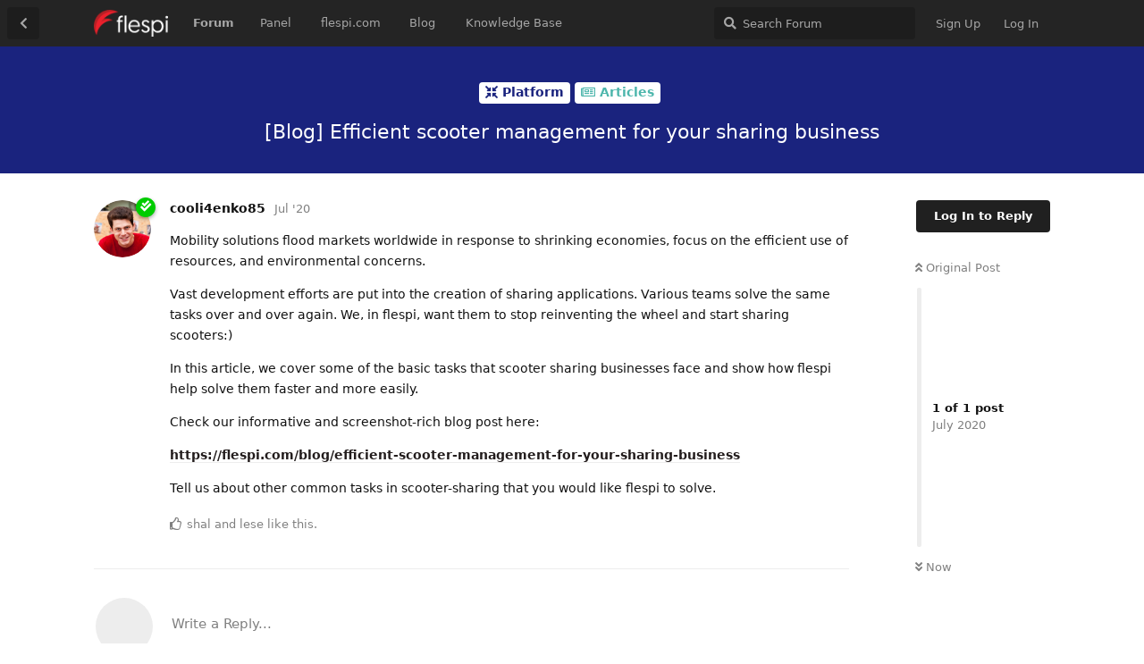

--- FILE ---
content_type: text/html; charset=utf-8
request_url: https://forum.flespi.com/d/214-blog-efficient-scooter-management-for-your-sharing-business/1
body_size: 10121
content:
<!doctype html>
<html  dir="ltr"        lang="en" >
    <head>
        <meta charset="utf-8">
        <title>[Blog] Efficient scooter management for your sharing business - flespi forum</title>

        <link rel="stylesheet" href="https://forum.flespi.com/assets/forum-a762f503.css">
<link rel="canonical" href="https://forum.flespi.com/d/214-blog-efficient-scooter-management-for-your-sharing-business?near=1">
<meta name="viewport" content="width=device-width, initial-scale=1, maximum-scale=1, minimum-scale=1">
<meta name="description" content="Mobility solutions flood markets worldwide in response to shrinking economies, focus on the efficient use of resources, and environmental concerns. Vast dev...">
<meta name="theme-color" content="#202020">
<meta name="application-name" content="flespi forum">
<meta name="robots" content="index, follow">
<meta name="twitter:card" content="summary">
<meta name="twitter:image" content="https://forum.flespi.com/assets/site-image-pzeccpuh.png">
<meta name="twitter:title" content="[Blog] Efficient scooter management for your sharing business">
<meta name="article:published_time" content="2020-07-23T11:52:57+00:00">
<meta name="twitter:description" content="Mobility solutions flood markets worldwide in response to shrinking economies, focus on the efficient use of resources, and environmental concerns. Vast dev...">
<meta name="twitter:url" content="https://forum.flespi.com/d/214-blog-efficient-scooter-management-for-your-sharing-business">
<link rel="shortcut icon" href="https://forum.flespi.com/assets/favicon-rdxdxaim.png">
<script src="https://www.recaptcha.net/recaptcha/api.js?hl=en&render=explicit" async defer></script>
<link rel="alternate" type="application/atom+xml" title="Forum activity" href="https://forum.flespi.com/atom" />
<link rel="alternate" type="application/atom+xml" title="Forum's new discussions" href="https://forum.flespi.com/atom/d" />
<link rel="alternate" type="application/atom+xml" title="This discussion" href="https://forum.flespi.com/atom/d/214-blog-efficient-scooter-management-for-your-sharing-business" />
<meta property="og:site_name" content="flespi forum">
<meta property="og:image" content="https://forum.flespi.com/assets/site-image-pzeccpuh.png">
<meta property="og:type" content="article">
<meta property="og:title" content="[Blog] Efficient scooter management for your sharing business">
<meta property="og:description" content="Mobility solutions flood markets worldwide in response to shrinking economies, focus on the efficient use of resources, and environmental concerns. Vast dev...">
<meta property="og:url" content="https://forum.flespi.com/d/214-blog-efficient-scooter-management-for-your-sharing-business">
<script type="application/ld+json">[{"@context":"http:\/\/schema.org","@type":"QAPage","image":"https:\/\/forum.flespi.com\/assets\/site-image-pzeccpuh.png","publisher":{"@type":"Organization","name":"flespi forum","url":"https:\/\/forum.flespi.com","description":"Get help from the flespi community, comment on our blog posts, discuss new features, suggest improvements, consult fellow enthusiasts."},"datePublished":"2020-07-23T11:52:57+00:00","description":"Mobility solutions flood markets worldwide in response to shrinking economies, focus on the efficient use of resources, and environmental concerns. Vast dev...","headline":"Mobility solutions flood markets worldwide in response to shrinking economies, focus on the efficient use of resources, and environmental concerns. Vast dev...","url":"https:\/\/forum.flespi.com\/d\/214-blog-efficient-scooter-management-for-your-sharing-business","mainEntity":{"@type":"Question","name":"[Blog] Efficient scooter management for your sharing business","text":"\u003Cp\u003EMobility solutions flood markets worldwide in response to shrinking economies, focus on the efficient use of resources, and environmental concerns.\u003C\/p\u003E\n\n\u003Cp\u003EVast development efforts are put into the creation of sharing applications. Various teams solve the same tasks over and over again. We, in flespi, want them to stop reinventing the wheel and start sharing scooters:)\u003C\/p\u003E\n\n\u003Cp\u003EIn this article, we cover some of the basic tasks that scooter sharing businesses face and show how flespi help solve them faster and more easily.\u003C\/p\u003E\n\n\u003Cp\u003ECheck our informative and screenshot-rich blog post here:\u003C\/p\u003E\n\n\u003Cp\u003E\u003Ca href=\"https:\/\/flespi.com\/blog\/efficient-scooter-management-for-your-sharing-business\" target=\"_blank\" rel=\"nofollow noreferrer\"\u003Ehttps:\/\/flespi.com\/blog\/efficient-scooter-management-for-your-sharing-business\u003C\/a\u003E\u003C\/p\u003E\n\n\u003Cp\u003ETell us about other common tasks in scooter-sharing that you would like flespi to solve.\u003C\/p\u003E","dateCreated":"2020-07-23T11:52:57+00:00","author":{"@type":"Person","name":"cooli4enko85"},"answerCount":0,"suggestedAnswer":[]}},{"@context":"http:\/\/schema.org","@type":"BreadcrumbList","itemListElement":{"@type":"ListItem","name":"Platform","item":"https:\/\/forum.flespi.com\/t\/platform","position":2}},{"@context":"http:\/\/schema.org","@type":"WebSite","url":"https:\/\/forum.flespi.com\/","potentialAction":{"@type":"SearchAction","target":"https:\/\/forum.flespi.com\/?q={search_term_string}","query-input":"required name=search_term_string"}}]</script>
<link rel="stylesheet" type="text/css" href="/assets/extensions/zerosonesfun-bbbbcode/styles.css">
    </head>

    <body>
        <!-- Google Tag Manager -->
<script>(function(w,d,s,l,i){w[l]=w[l]||[];w[l].push({'gtm.start':
new Date().getTime(),event:'gtm.js'});var f=d.getElementsByTagName(s)[0],
j=d.createElement(s),dl=l!='dataLayer'?'&l='+l:'';j.async=true;j.src=
'https://www.googletagmanager.com/gtm.js?id='+i+dl;f.parentNode.insertBefore(j,f);
})(window,document,'script','dataLayer','GTM-NBF42LP');</script>
<!-- End Google Tag Manager -->

<!-- Global site tag (gtag.js) - Google Analytics -->
<!--
<script async src="https://www.googletagmanager.com/gtag/js?id=UA-93342359-7"></script>
<script>
  window.dataLayer = window.dataLayer || [];
  function gtag(){dataLayer.push(arguments);}
  gtag('js', new Date());

  gtag('config', 'UA-93342359-7');
</script>
-->


<script>
    if ( window.location !== window.parent.location )
    {
        console.log("The page is in an iFrame");
        document.body.classList.add('within-iframe');
    }
    else {
        console.log("The page is not in an iFrame");
    }
</script>

<!-- Google Tag Manager (noscript) -->
<noscript><iframe src="https://www.googletagmanager.com/ns.html?id=GTM-NBF42LP"
height="0" width="0" style="display:none;visibility:hidden"></iframe></noscript>
<!-- End Google Tag Manager (noscript) -->

<div id="app" class="App">

    <div id="app-navigation" class="App-navigation"></div>

    <div id="drawer" class="App-drawer">

        <header id="header" class="App-header">
            <div id="header-navigation" class="Header-navigation"></div>
            <div class="container">
                <h1 class="Header-title">
                    <a href="https://forum.flespi.com" id="home-link">
                                                    <img src="https://forum.flespi.com/assets/logo-qkzlffjq.png" alt="flespi forum" class="Header-logo">
                                            </a>
                </h1>
                <div id="header-primary" class="Header-primary"></div>
                <div id="header-secondary" class="Header-secondary"></div>
            </div>
        </header>

    </div>

    <main class="App-content">
        <div id="content"></div>

        <div id="flarum-loading" style="display: none">
    Loading...
</div>

<noscript>
    <div class="Alert">
        <div class="container">
            This site is best viewed in a modern browser with JavaScript enabled.
        </div>
    </div>
</noscript>

<div id="flarum-loading-error" style="display: none">
    <div class="Alert">
        <div class="container">
            Something went wrong while trying to load the full version of this site. Try hard-refreshing this page to fix the error.
        </div>
    </div>
</div>

<noscript id="flarum-content">
    <div class="container">
    <h2>[Blog] Efficient scooter management for your sharing business</h2>

    <div>
                    <div>
                                <h3>cooli4enko85</h3>
                <div class="Post-body">
                    <p>Mobility solutions flood markets worldwide in response to shrinking economies, focus on the efficient use of resources, and environmental concerns.</p>

<p>Vast development efforts are put into the creation of sharing applications. Various teams solve the same tasks over and over again. We, in flespi, want them to stop reinventing the wheel and start sharing scooters:)</p>

<p>In this article, we cover some of the basic tasks that scooter sharing businesses face and show how flespi help solve them faster and more easily.</p>

<p>Check our informative and screenshot-rich blog post here:</p>

<p><a href="https://flespi.com/blog/efficient-scooter-management-for-your-sharing-business" target="_blank" rel="nofollow noreferrer">https://flespi.com/blog/efficient-scooter-management-for-your-sharing-business</a></p>

<p>Tell us about other common tasks in scooter-sharing that you would like flespi to solve.</p>
                </div>
            </div>

            <hr>
            </div>

    
    </div>

</noscript>


        <div class="App-composer">
            <div class="container">
                <div id="composer"></div>
            </div>
        </div>
    </main>

</div>




        <div id="modal"></div>
        <div id="alerts"></div>

        <script>
            document.getElementById('flarum-loading').style.display = 'block';
            var flarum = {extensions: {}};
        </script>

        <script src="https://forum.flespi.com/assets/forum-1dbf4afc.js"></script>
<script src="https://forum.flespi.com/assets/forum-en-a8dfa6ec.js"></script>

        <script>
            document.getElementById('flarum-loading').style.display = 'none';

            try {
                flarum.core.app.load({"resources":[{"type":"forums","id":"1","attributes":{"title":"flespi forum","description":"Get help from the flespi community, comment on our blog posts, discuss new features, suggest improvements, consult fellow enthusiasts.","showLanguageSelector":true,"baseUrl":"https:\/\/forum.flespi.com","basePath":"","debug":false,"apiUrl":"https:\/\/forum.flespi.com\/api","welcomeTitle":"Welcome to the flespi forum","welcomeMessage":"Thanks for joining us! If you have any questions you were unable to resolve using our resources, start a new discussion and ask from the community. We also welcome any contributions to the existing discussions.","themePrimaryColor":"#202020","themeSecondaryColor":"#ffffff","logoUrl":"https:\/\/forum.flespi.com\/assets\/logo-qkzlffjq.png","faviconUrl":"https:\/\/forum.flespi.com\/assets\/favicon-rdxdxaim.png","headerHtml":"\n\n\u003C!-- Google Tag Manager --\u003E\n\u003Cscript\u003E(function(w,d,s,l,i){w[l]=w[l]||[];w[l].push({\u0027gtm.start\u0027:\nnew Date().getTime(),event:\u0027gtm.js\u0027});var f=d.getElementsByTagName(s)[0],\nj=d.createElement(s),dl=l!=\u0027dataLayer\u0027?\u0027\u0026l=\u0027+l:\u0027\u0027;j.async=true;j.src=\n\u0027https:\/\/www.googletagmanager.com\/gtm.js?id=\u0027+i+dl;f.parentNode.insertBefore(j,f);\n})(window,document,\u0027script\u0027,\u0027dataLayer\u0027,\u0027GTM-NBF42LP\u0027);\u003C\/script\u003E\n\u003C!-- End Google Tag Manager --\u003E\n\n\u003C!-- Global site tag (gtag.js) - Google Analytics --\u003E\n\u003C!--\n\u003Cscript async src=\u0022https:\/\/www.googletagmanager.com\/gtag\/js?id=UA-93342359-7\u0022\u003E\u003C\/script\u003E\n\u003Cscript\u003E\n  window.dataLayer = window.dataLayer || [];\n  function gtag(){dataLayer.push(arguments);}\n  gtag(\u0027js\u0027, new Date());\n\n  gtag(\u0027config\u0027, \u0027UA-93342359-7\u0027);\n\u003C\/script\u003E\n--\u003E\n\n\n\u003Cscript\u003E\n    if ( window.location !== window.parent.location )\n    {\n        console.log(\u0022The page is in an iFrame\u0022);\n        document.body.classList.add(\u0027within-iframe\u0027);\n    }\n    else {\n        console.log(\u0022The page is not in an iFrame\u0022);\n    }\n\u003C\/script\u003E\n\n\u003C!-- Google Tag Manager (noscript) --\u003E\n\u003Cnoscript\u003E\u003Ciframe src=\u0022https:\/\/www.googletagmanager.com\/ns.html?id=GTM-NBF42LP\u0022\nheight=\u00220\u0022 width=\u00220\u0022 style=\u0022display:none;visibility:hidden\u0022\u003E\u003C\/iframe\u003E\u003C\/noscript\u003E\n\u003C!-- End Google Tag Manager (noscript) --\u003E","footerHtml":"","allowSignUp":true,"defaultRoute":"\/all","canViewDiscussions":true,"canStartDiscussion":false,"canViewUserList":false,"minPrimaryTags":"1","maxPrimaryTags":"5","minSecondaryTags":"0","maxSecondaryTags":"3","darkMode":false,"canSeeUserDirectoryLink":false,"canViewMasquerade":false,"canHaveMasquerade":false,"masquerade.force-profile-completion":false,"masquerade.disable-user-bio":false,"masquerade.profile-completed":false,"canUpload":false,"canDownload":true,"flagrow-telegram.enableNotifications":true,"flagrow-telegram.botUsername":"flespi_forum_bot","flagrow-terms.signup-legal-text":"","flagrow-terms.hide-updated-at":true,"flagrow-terms.date-format":"YYYY-MM-DD","flagrow-terms.canSeeUserPoliciesState":false,"canSelectBestAnswerOwnPost":true,"canSaveDrafts":false,"subscribeDiscussionCreated":false,"subscribePostUnapproved":false,"subscribeUserCreated":false,"canViewFlags":false,"guidelinesUrl":""},"relationships":{"groups":{"data":[{"type":"groups","id":"1"},{"type":"groups","id":"2"},{"type":"groups","id":"3"},{"type":"groups","id":"4"},{"type":"groups","id":"5"},{"type":"groups","id":"6"},{"type":"groups","id":"7"},{"type":"groups","id":"8"}]},"tags":{"data":[{"type":"tags","id":"4"},{"type":"tags","id":"5"},{"type":"tags","id":"6"},{"type":"tags","id":"7"},{"type":"tags","id":"8"},{"type":"tags","id":"9"},{"type":"tags","id":"16"},{"type":"tags","id":"17"},{"type":"tags","id":"18"},{"type":"tags","id":"22"},{"type":"tags","id":"23"},{"type":"tags","id":"24"},{"type":"tags","id":"25"},{"type":"tags","id":"26"},{"type":"tags","id":"27"},{"type":"tags","id":"28"},{"type":"tags","id":"29"},{"type":"tags","id":"30"},{"type":"tags","id":"33"},{"type":"tags","id":"34"},{"type":"tags","id":"35"},{"type":"tags","id":"36"},{"type":"tags","id":"37"},{"type":"tags","id":"38"},{"type":"tags","id":"39"},{"type":"tags","id":"40"},{"type":"tags","id":"41"},{"type":"tags","id":"42"}]},"flagrowTermsPolicies":{"data":[{"type":"flagrow-terms-policies","id":"1"}]},"links":{"data":[{"type":"links","id":"1"},{"type":"links","id":"2"},{"type":"links","id":"3"},{"type":"links","id":"4"},{"type":"links","id":"5"}]}}},{"type":"groups","id":"1","attributes":{"nameSingular":"Admin","namePlural":"Admins","color":"#B72A2A","icon":"fas fa-wrench"}},{"type":"groups","id":"2","attributes":{"nameSingular":"Guest","namePlural":"Guests","color":null,"icon":null}},{"type":"groups","id":"3","attributes":{"nameSingular":"Member","namePlural":"Members","color":null,"icon":null}},{"type":"groups","id":"4","attributes":{"nameSingular":"Mod","namePlural":"Mods","color":"#80349E","icon":"fas fa-bolt"}},{"type":"groups","id":"5","attributes":{"nameSingular":"flespi team","namePlural":"flespi team","color":"#ff0000","icon":"fas fa-users"}},{"type":"groups","id":"6","attributes":{"nameSingular":"Space team","namePlural":"Space team","color":"#0000ff","icon":"fas fa-user-astronaut"}},{"type":"groups","id":"7","attributes":{"nameSingular":"Verified users","namePlural":"Checked","color":"#00cc00","icon":"fas fa-check-double"}},{"type":"groups","id":"8","attributes":{"nameSingular":"WP","namePlural":"WP","color":"","icon":"fas fa-paw"}},{"type":"tags","id":"4","attributes":{"name":"MQTT Tiles","description":"Open-source MQTT-based IoT dashboard visualization tool.","slug":"mqtt-tiles","color":"#ff3399","backgroundUrl":null,"backgroundMode":null,"icon":"fas fa-square","iconUrl":null,"discussionCount":19,"position":5,"defaultSort":null,"isChild":true,"isHidden":false,"lastPostedAt":"2024-04-15T12:47:42+00:00","canStartDiscussion":false,"canAddToDiscussion":false,"subscription":null},"relationships":{"lastPostedDiscussion":{"data":{"type":"discussions","id":"4"}},"parent":{"data":{"type":"tags","id":"8"}}}},{"type":"tags","id":"8","attributes":{"name":"Apps","description":"Along with our major products (Telematics hub and MQTT broker) we develop a number of neat tools and applications that complement the use of the flespi platform and extend its functionality.","slug":"apps","color":"#00cc00","backgroundUrl":null,"backgroundMode":null,"icon":"fas fa-toolbox","iconUrl":null,"discussionCount":94,"position":4,"defaultSort":null,"isChild":false,"isHidden":false,"lastPostedAt":"2025-11-20T08:33:44+00:00","canStartDiscussion":false,"canAddToDiscussion":false,"subscription":null}},{"type":"tags","id":"5","attributes":{"name":"Toolbox","description":"Open-source debug and diagnostics tool for all flespi platform elements, detailed logs, real-time messages.","slug":"toolbox","color":"#666666","backgroundUrl":null,"backgroundMode":null,"icon":"fas fa-square","iconUrl":null,"discussionCount":3,"position":1,"defaultSort":null,"isChild":true,"isHidden":false,"lastPostedAt":"2024-09-06T13:07:08+00:00","canStartDiscussion":false,"canAddToDiscussion":false,"subscription":null},"relationships":{"lastPostedDiscussion":{"data":{"type":"discussions","id":"11"}},"parent":{"data":{"type":"tags","id":"8"}}}},{"type":"tags","id":"6","attributes":{"name":"MQTT Board","description":"An open-source MQTT client tool for easy MQTT pub\/sub, testing, and demonstration. Full MQTT 5.0 support.","slug":"mqtt-board","color":"#ffcc33","backgroundUrl":null,"backgroundMode":null,"icon":"fas fa-square","iconUrl":null,"discussionCount":3,"position":4,"defaultSort":null,"isChild":true,"isHidden":false,"lastPostedAt":"2021-04-29T12:28:25+00:00","canStartDiscussion":false,"canAddToDiscussion":false,"subscription":null},"relationships":{"lastPostedDiscussion":{"data":{"type":"discussions","id":"65"}},"parent":{"data":{"type":"tags","id":"8"}}}},{"type":"tags","id":"7","attributes":{"name":"TrackIt","description":"Free open-source GPS tracking tool for flespi devices. Map, messages, telemetry, track player, and more.","slug":"trackit","color":"#00cc00","backgroundUrl":null,"backgroundMode":null,"icon":"fas fa-square","iconUrl":null,"discussionCount":6,"position":3,"defaultSort":null,"isChild":true,"isHidden":false,"lastPostedAt":"2024-10-24T12:14:05+00:00","canStartDiscussion":false,"canAddToDiscussion":false,"subscription":null},"relationships":{"lastPostedDiscussion":{"data":{"type":"discussions","id":"239"}},"parent":{"data":{"type":"tags","id":"8"}}}},{"type":"tags","id":"9","attributes":{"name":"Protocols","description":"The flespi platform supports protocols for most popular telematics devices. We try to make all parameters defined by the manufacturer in the protocol specification available to you.","slug":"protocols","color":"#000000","backgroundUrl":null,"backgroundMode":null,"icon":"fas fa-ethernet","iconUrl":null,"discussionCount":323,"position":1,"defaultSort":null,"isChild":false,"isHidden":false,"lastPostedAt":"2025-12-03T11:14:59+00:00","canStartDiscussion":false,"canAddToDiscussion":false,"subscription":null},"relationships":{"lastPostedDiscussion":{"data":{"type":"discussions","id":"27"}}}},{"type":"tags","id":"16","attributes":{"name":"SetBox","description":"Easy setup of trackers by multiple manufacturers from a single friendly interface.","slug":"setbox","color":"#80DEEA","backgroundUrl":null,"backgroundMode":null,"icon":"fas fa-square","iconUrl":null,"discussionCount":4,"position":2,"defaultSort":null,"isChild":true,"isHidden":false,"lastPostedAt":"2022-11-08T14:57:50+00:00","canStartDiscussion":false,"canAddToDiscussion":false,"subscription":null},"relationships":{"lastPostedDiscussion":{"data":{"type":"discussions","id":"5"}},"parent":{"data":{"type":"tags","id":"8"}}}},{"type":"tags","id":"17","attributes":{"name":"MapView","description":"","slug":"mapview","color":"","backgroundUrl":null,"backgroundMode":null,"icon":"fas fa-map-marked-alt","iconUrl":null,"discussionCount":10,"position":6,"defaultSort":null,"isChild":true,"isHidden":false,"lastPostedAt":"2025-07-10T16:54:47+00:00","canStartDiscussion":false,"canAddToDiscussion":false,"subscription":null},"relationships":{"lastPostedDiscussion":{"data":{"type":"discussions","id":"22"}},"parent":{"data":{"type":"tags","id":"8"}}}},{"type":"tags","id":"18","attributes":{"name":"FormBox","description":"","slug":"formbox","color":"","backgroundUrl":null,"backgroundMode":null,"icon":"fas fa-edit","iconUrl":null,"discussionCount":1,"position":7,"defaultSort":null,"isChild":true,"isHidden":false,"lastPostedAt":"2024-11-28T07:11:22+00:00","canStartDiscussion":false,"canAddToDiscussion":false,"subscription":null},"relationships":{"lastPostedDiscussion":{"data":{"type":"discussions","id":"3"}},"parent":{"data":{"type":"tags","id":"8"}}}},{"type":"tags","id":"22","attributes":{"name":"Other","description":"A bucket for all questions that do not fall into any of the listed categories.","slug":"other","color":"#000000","backgroundUrl":null,"backgroundMode":null,"icon":"far fa-comments","iconUrl":null,"discussionCount":61,"position":9,"defaultSort":null,"isChild":false,"isHidden":false,"lastPostedAt":"2025-09-22T06:53:27+00:00","canStartDiscussion":false,"canAddToDiscussion":false,"subscription":null},"relationships":{"lastPostedDiscussion":{"data":{"type":"discussions","id":"2003"}}}},{"type":"tags","id":"23","attributes":{"name":"Integrations","description":"flespi is ready to communicate with a number of different systems \u2014 IoT platforms, GPS monitoring platforms, data analytics platforms, MQTT tools, and more.","slug":"integrations","color":"#119900","backgroundUrl":null,"backgroundMode":null,"icon":"fas fa-cogs","iconUrl":null,"discussionCount":130,"position":5,"defaultSort":null,"isChild":false,"isHidden":false,"lastPostedAt":"2025-11-10T20:24:38+00:00","canStartDiscussion":false,"canAddToDiscussion":false,"subscription":null},"relationships":{"lastPostedDiscussion":{"data":{"type":"discussions","id":"2013"}}}},{"type":"tags","id":"24","attributes":{"name":"Articles","description":"Discuss our blog posts","slug":"articles","color":"#4DB6AC","backgroundUrl":null,"backgroundMode":null,"icon":"far fa-newspaper","iconUrl":null,"discussionCount":218,"position":null,"defaultSort":null,"isChild":false,"isHidden":false,"lastPostedAt":"2025-11-27T11:03:48+00:00","canStartDiscussion":false,"canAddToDiscussion":false,"subscription":null},"relationships":{"lastPostedDiscussion":{"data":{"type":"discussions","id":"2031"}}}},{"type":"tags","id":"25","attributes":{"name":"MQTT Broker","description":"Fast, secure, and free public MQTT broker with MQTT 5.0 support, private namespace, WSS, ACLs, and rich API.","slug":"mqttbroker","color":"#990099","backgroundUrl":null,"backgroundMode":null,"icon":"fas fa-bezier-curve","iconUrl":null,"discussionCount":62,"position":2,"defaultSort":null,"isChild":true,"isHidden":false,"lastPostedAt":"2024-10-31T04:43:32+00:00","canStartDiscussion":false,"canAddToDiscussion":false,"subscription":null},"relationships":{"parent":{"data":{"type":"tags","id":"29"}}}},{"type":"tags","id":"29","attributes":{"name":"Platform","description":"The flespi platform is a collection of services tightly knitted together to fulfill the connectivity, configuration, and diagnostics needs of telematics, IoT, and beyond.","slug":"platform","color":"#1A237E","backgroundUrl":null,"backgroundMode":null,"icon":"fas fa-compress-arrows-alt","iconUrl":null,"discussionCount":499,"position":0,"defaultSort":null,"isChild":false,"isHidden":false,"lastPostedAt":"2025-12-03T13:03:32+00:00","canStartDiscussion":false,"canAddToDiscussion":false,"subscription":null},"relationships":{"lastPostedDiscussion":{"data":{"type":"discussions","id":"2035"}}}},{"type":"tags","id":"26","attributes":{"name":"Changelog","description":"","slug":"changelog","color":"#ff9900","backgroundUrl":null,"backgroundMode":null,"icon":"fas fa-bullhorn","iconUrl":null,"discussionCount":228,"position":null,"defaultSort":null,"isChild":false,"isHidden":false,"lastPostedAt":"2025-12-03T11:14:59+00:00","canStartDiscussion":false,"canAddToDiscussion":false,"subscription":null},"relationships":{"lastPostedDiscussion":{"data":{"type":"discussions","id":"27"}}}},{"type":"tags","id":"27","attributes":{"name":"Panel","description":"A \u0022home, sweet home\u0022 for anyone using flespi. Admin panel to manage all flespi entities (channels, devices, streams, tokens, subaccounts, etc.).","slug":"panel","color":"#ff0000","backgroundUrl":null,"backgroundMode":null,"icon":"fas fa-columns","iconUrl":null,"discussionCount":11,"position":0,"defaultSort":null,"isChild":true,"isHidden":false,"lastPostedAt":"2024-11-05T10:59:40+00:00","canStartDiscussion":false,"canAddToDiscussion":false,"subscription":null},"relationships":{"lastPostedDiscussion":{"data":{"type":"discussions","id":"6"}},"parent":{"data":{"type":"tags","id":"8"}}}},{"type":"tags","id":"28","attributes":{"name":"Analytics","description":"Information related to flespi analytics - bleeding fast, flexible calculation engine for real-time reports and notifications over telematics datasets.","slug":"analytics","color":"","backgroundUrl":null,"backgroundMode":null,"icon":"far fa-chart-bar","iconUrl":null,"discussionCount":28,"position":1,"defaultSort":null,"isChild":true,"isHidden":false,"lastPostedAt":"2025-10-22T14:12:13+00:00","canStartDiscussion":false,"canAddToDiscussion":false,"subscription":null},"relationships":{"lastPostedDiscussion":{"data":{"type":"discussions","id":"16"}},"parent":{"data":{"type":"tags","id":"29"}}}},{"type":"tags","id":"30","attributes":{"name":"Telematics Hub","description":"Connect tracking devices from multiple manufacturers to fleet management, IoT, or BI platforms. Integrate with ERPs, third-party platforms, and external backup storage. Power own telematics developments and custom software solutions.","slug":"telematics-hub","color":"","backgroundUrl":null,"backgroundMode":null,"icon":"fas fa-broadcast-tower","iconUrl":null,"discussionCount":48,"position":0,"defaultSort":null,"isChild":true,"isHidden":false,"lastPostedAt":"2025-12-03T13:03:32+00:00","canStartDiscussion":false,"canAddToDiscussion":false,"subscription":null},"relationships":{"lastPostedDiscussion":{"data":{"type":"discussions","id":"2035"}},"parent":{"data":{"type":"tags","id":"29"}}}},{"type":"tags","id":"33","attributes":{"name":"dev","description":"Ask us here if you are stuck with the flespi-related programming efforts (API, scripting, etc.)","slug":"dev","color":"","backgroundUrl":null,"backgroundMode":null,"icon":"fas fa-code","iconUrl":null,"discussionCount":105,"position":6,"defaultSort":null,"isChild":false,"isHidden":false,"lastPostedAt":"2025-10-07T09:10:24+00:00","canStartDiscussion":false,"canAddToDiscussion":false,"subscription":null},"relationships":{"lastPostedDiscussion":{"data":{"type":"discussions","id":"2006"}}}},{"type":"tags","id":"34","attributes":{"name":"Advertising","description":"Promotional posts published by people we know about the things related to flespi in particular or telematics in general.","slug":"advertising","color":"#9933ff","backgroundUrl":null,"backgroundMode":null,"icon":"fas fa-gift","iconUrl":null,"discussionCount":28,"position":8,"defaultSort":null,"isChild":false,"isHidden":false,"lastPostedAt":"2025-09-11T03:51:15+00:00","canStartDiscussion":false,"canAddToDiscussion":false,"subscription":null},"relationships":{"lastPostedDiscussion":{"data":{"type":"discussions","id":"2000"}}}},{"type":"tags","id":"35","attributes":{"name":"Node-RED","description":"","slug":"node-red","color":"#cc0000","backgroundUrl":null,"backgroundMode":null,"icon":"fas fa-project-diagram","iconUrl":null,"discussionCount":5,"position":0,"defaultSort":null,"isChild":true,"isHidden":false,"lastPostedAt":"2023-09-01T19:22:43+00:00","canStartDiscussion":false,"canAddToDiscussion":false,"subscription":null},"relationships":{"lastPostedDiscussion":{"data":{"type":"discussions","id":"269"}},"parent":{"data":{"type":"tags","id":"23"}}}},{"type":"tags","id":"36","attributes":{"name":"Hazer","description":"","slug":"hazer","color":"#000000","backgroundUrl":null,"backgroundMode":null,"icon":"fas fa-columns","iconUrl":null,"discussionCount":9,"position":null,"defaultSort":null,"isChild":false,"isHidden":false,"lastPostedAt":"2025-09-11T03:51:15+00:00","canStartDiscussion":false,"canAddToDiscussion":false,"subscription":null},"relationships":{"lastPostedDiscussion":{"data":{"type":"discussions","id":"2000"}}}},{"type":"tags","id":"37","attributes":{"name":"Streams","description":"","slug":"streams","color":"#E65100","backgroundUrl":null,"backgroundMode":null,"icon":"fas fa-arrows-alt","iconUrl":null,"discussionCount":65,"position":2,"defaultSort":null,"isChild":false,"isHidden":false,"lastPostedAt":"2025-10-12T09:29:33+00:00","canStartDiscussion":false,"canAddToDiscussion":false,"subscription":null},"relationships":{"lastPostedDiscussion":{"data":{"type":"discussions","id":"1974"}}}},{"type":"tags","id":"38","attributes":{"name":"Plugins","description":"","slug":"plugins","color":"#00ACC1","backgroundUrl":null,"backgroundMode":null,"icon":"fas fa-puzzle-piece","iconUrl":null,"discussionCount":54,"position":3,"defaultSort":null,"isChild":false,"isHidden":false,"lastPostedAt":"2025-06-27T06:23:06+00:00","canStartDiscussion":false,"canAddToDiscussion":false,"subscription":null},"relationships":{"lastPostedDiscussion":{"data":{"type":"discussions","id":"1965"}}}},{"type":"tags","id":"39","attributes":{"name":"DIY","description":"Arduino, esp8266, esp32 and other DIY projects","slug":"diy","color":"#999","backgroundUrl":null,"backgroundMode":null,"icon":"fa fa-wrench","iconUrl":null,"discussionCount":13,"position":7,"defaultSort":null,"isChild":false,"isHidden":false,"lastPostedAt":"2025-06-18T02:42:34+00:00","canStartDiscussion":false,"canAddToDiscussion":false,"subscription":null},"relationships":{"lastPostedDiscussion":{"data":{"type":"discussions","id":"1962"}}}},{"type":"tags","id":"40","attributes":{"name":"PVM","description":" PVM is a programming language. PVM contains syntactical constructions for variables, operators, numbers, string literals, functions, and other abstractions which you may use to define the data transformation algorithm.","slug":"pvm","color":"","backgroundUrl":null,"backgroundMode":null,"icon":"fas fa-laptop-code","iconUrl":null,"discussionCount":13,"position":null,"defaultSort":null,"isChild":false,"isHidden":false,"lastPostedAt":"2024-05-22T07:11:22+00:00","canStartDiscussion":false,"canAddToDiscussion":false,"subscription":null},"relationships":{"lastPostedDiscussion":{"data":{"type":"discussions","id":"603"}}}},{"type":"tags","id":"41","attributes":{"name":"Webhooks","description":"","slug":"webhooks","color":"#770077","backgroundUrl":null,"backgroundMode":null,"icon":"fas fa-link","iconUrl":null,"discussionCount":7,"position":3,"defaultSort":null,"isChild":true,"isHidden":false,"lastPostedAt":"2024-10-31T04:43:32+00:00","canStartDiscussion":false,"canAddToDiscussion":false,"subscription":null},"relationships":{"parent":{"data":{"type":"tags","id":"29"}}}},{"type":"tags","id":"42","attributes":{"name":"Tacho","description":"","slug":"tacho","color":"#333","backgroundUrl":null,"backgroundMode":null,"icon":"fas fa-id-card","iconUrl":null,"discussionCount":2,"position":8,"defaultSort":null,"isChild":true,"isHidden":false,"lastPostedAt":"2025-05-13T18:46:06+00:00","canStartDiscussion":false,"canAddToDiscussion":false,"subscription":null},"relationships":{"lastPostedDiscussion":{"data":{"type":"discussions","id":"1836"}},"parent":{"data":{"type":"tags","id":"8"}}}},{"type":"discussions","id":"4","attributes":{"title":"[Changelog] MQTT Tiles","slug":"changelog-mqtt-tiles","commentCount":27,"participantCount":2,"createdAt":"2019-08-14T13:16:16+00:00","lastPostedAt":"2024-04-15T12:47:42+00:00","lastPostNumber":35,"canReply":false,"canRename":false,"canDelete":false,"canHide":false,"isApproved":true,"isLocked":false,"canLock":false,"isSticky":false,"canSticky":false,"canTag":false,"canSelectBestAnswer":false,"hasBestAnswer":false,"startUserId":6,"firstPostId":11,"canMerge":false}},{"type":"discussions","id":"11","attributes":{"title":"[Changelog] Toolbox","slug":"changelog-toolbox","commentCount":41,"participantCount":2,"createdAt":"2019-08-16T07:35:54+00:00","lastPostedAt":"2024-09-13T06:35:12+00:00","lastPostNumber":44,"canReply":false,"canRename":false,"canDelete":false,"canHide":false,"isApproved":true,"isLocked":false,"canLock":false,"isSticky":false,"canSticky":false,"canTag":false,"canSelectBestAnswer":false,"hasBestAnswer":false,"startUserId":6,"firstPostId":40,"canMerge":false}},{"type":"discussions","id":"65","attributes":{"title":"[Changelog] MQTT Board","slug":"changelog-mqtt-board","commentCount":7,"participantCount":1,"createdAt":"2019-09-24T08:48:17+00:00","lastPostedAt":"2021-04-29T12:28:25+00:00","lastPostNumber":7,"canReply":false,"canRename":false,"canDelete":false,"canHide":false,"isApproved":true,"isLocked":false,"canLock":false,"isSticky":false,"canSticky":false,"canTag":false,"canSelectBestAnswer":false,"hasBestAnswer":false,"startUserId":6,"firstPostId":238,"canMerge":false}},{"type":"discussions","id":"239","attributes":{"title":"[Changelog] TrackIt","slug":"changelog-trackit","commentCount":15,"participantCount":2,"createdAt":"2020-09-23T08:32:01+00:00","lastPostedAt":"2025-06-18T11:33:31+00:00","lastPostNumber":16,"canReply":false,"canRename":false,"canDelete":false,"canHide":false,"isApproved":true,"isLocked":false,"canLock":false,"isSticky":false,"canSticky":false,"canTag":false,"canSelectBestAnswer":false,"hasBestAnswer":false,"startUserId":6,"firstPostId":1246,"canMerge":false}},{"type":"discussions","id":"27","attributes":{"title":"[Changelog] queclink protocol","slug":"changelog-queclink-protocol","commentCount":411,"participantCount":7,"createdAt":"2019-08-29T14:08:49+00:00","lastPostedAt":"2025-12-05T19:09:32+00:00","lastPostNumber":414,"canReply":false,"canRename":false,"canDelete":false,"canHide":false,"isApproved":true,"isLocked":false,"canLock":false,"isSticky":false,"canSticky":false,"canTag":false,"canSelectBestAnswer":false,"hasBestAnswer":false,"startUserId":12,"firstPostId":112,"canMerge":false}},{"type":"discussions","id":"5","attributes":{"title":"[Changelog] SetBox","slug":"changelog-setbox","commentCount":14,"participantCount":1,"createdAt":"2019-08-14T13:33:35+00:00","lastPostedAt":"2024-05-03T11:41:20+00:00","lastPostNumber":17,"canReply":false,"canRename":false,"canDelete":false,"canHide":false,"isApproved":true,"isLocked":false,"canLock":false,"isSticky":false,"canSticky":false,"canTag":false,"canSelectBestAnswer":false,"hasBestAnswer":false,"startUserId":2,"firstPostId":19,"canMerge":false}},{"type":"discussions","id":"22","attributes":{"title":"[Blog] MapView: draw maps faster \u0026 embed easier","slug":"blog-mapview-draw-maps-faster-embed-easier","commentCount":3,"participantCount":3,"createdAt":"2019-08-22T10:45:52+00:00","lastPostedAt":"2025-07-10T17:27:11+00:00","lastPostNumber":6,"canReply":false,"canRename":false,"canDelete":false,"canHide":false,"isApproved":true,"isLocked":false,"canLock":false,"isSticky":false,"canSticky":false,"canTag":false,"canSelectBestAnswer":false,"hasBestAnswer":false,"startUserId":3,"firstPostId":76,"canMerge":false}},{"type":"discussions","id":"3","attributes":{"title":"[Blog] FormBox: generate forms based on a JSON schema","slug":"blog-formbox-generate-forms-based-on-a-json-schema","commentCount":6,"participantCount":5,"createdAt":"2019-08-14T12:04:54+00:00","lastPostedAt":"2024-12-05T11:14:58+00:00","lastPostNumber":12,"canReply":false,"canRename":false,"canDelete":false,"canHide":false,"isApproved":true,"isLocked":false,"canLock":false,"isSticky":false,"canSticky":false,"canTag":false,"canSelectBestAnswer":false,"hasBestAnswer":false,"startUserId":3,"firstPostId":7,"canMerge":false}},{"type":"discussions","id":"2003","attributes":{"title":"Testing H.265 Video Playback Support Across Browsers","slug":"testing-h-265-video-playback-support-across-browsers","commentCount":1,"participantCount":1,"createdAt":"2025-09-22T06:53:27+00:00","lastPostedAt":"2025-09-22T06:53:27+00:00","lastPostNumber":1,"canReply":false,"canRename":false,"canDelete":false,"canHide":false,"isApproved":true,"isLocked":false,"canLock":false,"isSticky":false,"canSticky":false,"canTag":false,"canSelectBestAnswer":false,"hasBestAnswer":false,"startUserId":2,"firstPostId":6949,"canMerge":false}},{"type":"discussions","id":"2013","attributes":{"title":"Integrate Flespi into OpenRemote","slug":"integrate-flespi-into-openremote","commentCount":1,"participantCount":1,"createdAt":"2025-11-10T20:24:38+00:00","lastPostedAt":"2025-11-10T20:24:38+00:00","lastPostNumber":1,"canReply":false,"canRename":false,"canDelete":false,"canHide":false,"isApproved":true,"isLocked":false,"canLock":false,"isSticky":false,"canSticky":false,"canTag":false,"canSelectBestAnswer":false,"hasBestAnswer":false,"startUserId":1334,"firstPostId":7100,"canMerge":false}},{"type":"discussions","id":"2031","attributes":{"title":"[Blog] Pushing the limits: BLE tracking on flespi","slug":"blog-pushing-the-limits-ble-tracking-on-flespi","commentCount":1,"participantCount":1,"createdAt":"2025-11-27T11:03:48+00:00","lastPostedAt":"2025-11-27T11:03:48+00:00","lastPostNumber":1,"canReply":false,"canRename":false,"canDelete":false,"canHide":false,"isApproved":true,"isLocked":false,"canLock":false,"isSticky":false,"canSticky":false,"canTag":false,"canSelectBestAnswer":false,"hasBestAnswer":false,"startUserId":1087,"firstPostId":7157,"canMerge":false}},{"type":"discussions","id":"6","attributes":{"title":"[Changelog] flespi panel","slug":"changelog-flespi-panel","commentCount":83,"participantCount":1,"createdAt":"2019-08-14T13:35:23+00:00","lastPostedAt":"2024-12-04T12:16:36+00:00","lastPostNumber":91,"canReply":false,"canRename":false,"canDelete":false,"canHide":false,"isApproved":true,"isLocked":false,"canLock":false,"isSticky":false,"canSticky":false,"canTag":false,"canSelectBestAnswer":false,"hasBestAnswer":false,"startUserId":2,"firstPostId":21,"canMerge":false}},{"type":"discussions","id":"16","attributes":{"title":"[Changelog] flespi analytics","slug":"changelog-flespi-analytics","commentCount":69,"participantCount":2,"createdAt":"2019-08-17T10:07:45+00:00","lastPostedAt":"2025-11-12T14:11:35+00:00","lastPostNumber":72,"canReply":false,"canRename":false,"canDelete":false,"canHide":false,"isApproved":true,"isLocked":false,"canLock":false,"isSticky":false,"canSticky":false,"canTag":false,"canSelectBestAnswer":false,"hasBestAnswer":false,"startUserId":9,"firstPostId":52,"canMerge":false}},{"type":"discussions","id":"2035","attributes":{"title":"Reachfar v45 setup","slug":"reachfar-v45-setup","commentCount":2,"participantCount":2,"createdAt":"2025-12-03T13:03:32+00:00","lastPostedAt":"2025-12-04T07:16:07+00:00","lastPostNumber":2,"canReply":false,"canRename":false,"canDelete":false,"canHide":false,"isApproved":true,"isLocked":false,"canLock":false,"isSticky":false,"canSticky":false,"canTag":false,"canSelectBestAnswer":false,"hasBestAnswer":false,"startUserId":1707,"firstPostId":7182,"canMerge":false}},{"type":"discussions","id":"2006","attributes":{"title":"Sinotrack ST-915\/4G, What protocol should I use?","slug":"sinotrack-st-915-4g-what-protocol-should-i-use","commentCount":2,"participantCount":2,"createdAt":"2025-10-05T04:12:13+00:00","lastPostedAt":"2025-10-07T09:10:24+00:00","lastPostNumber":2,"canReply":false,"canRename":false,"canDelete":false,"canHide":false,"isApproved":true,"isLocked":false,"canLock":false,"isSticky":false,"canSticky":false,"canTag":false,"canSelectBestAnswer":false,"hasBestAnswer":false,"startUserId":1685,"firstPostId":6975,"canMerge":false}},{"type":"discussions","id":"2000","attributes":{"title":"Hazer V3 Mobile - Same Great Experience, Now on the Go","slug":"hazer-v3-mobile-same-great-experience-now-on-the-go","commentCount":1,"participantCount":1,"createdAt":"2025-09-11T03:51:15+00:00","lastPostedAt":"2025-09-11T03:51:15+00:00","lastPostNumber":1,"canReply":false,"canRename":false,"canDelete":false,"canHide":false,"isApproved":true,"isLocked":false,"canLock":false,"isSticky":false,"canSticky":false,"canTag":false,"canSelectBestAnswer":false,"hasBestAnswer":false,"startUserId":17,"firstPostId":6922,"canMerge":false}},{"type":"discussions","id":"269","attributes":{"title":"[Blog] Node-RED + flespi for easy automation of everyday tasks","slug":"blog-node-red-flespi-for-easy-automation-of-everyday-tasks","commentCount":3,"participantCount":3,"createdAt":"2020-11-19T10:38:49+00:00","lastPostedAt":"2023-09-01T19:22:43+00:00","lastPostNumber":4,"canReply":false,"canRename":false,"canDelete":false,"canHide":false,"isApproved":true,"isLocked":false,"canLock":false,"isSticky":false,"canSticky":false,"canTag":false,"canSelectBestAnswer":false,"hasBestAnswer":false,"startUserId":3,"firstPostId":1385,"canMerge":false}},{"type":"discussions","id":"1974","attributes":{"title":"[Changelog] S3 media upload stream","slug":"changelog-s3-media-upload-stream","commentCount":3,"participantCount":2,"createdAt":"2025-08-06T11:34:00+00:00","lastPostedAt":"2025-10-30T09:27:54+00:00","lastPostNumber":4,"canReply":false,"canRename":false,"canDelete":false,"canHide":false,"isApproved":true,"isLocked":false,"canLock":false,"isSticky":false,"canSticky":false,"canTag":false,"canSelectBestAnswer":false,"hasBestAnswer":false,"startUserId":9,"firstPostId":6830,"canMerge":false}},{"type":"discussions","id":"1965","attributes":{"title":"Offline is shown on the App Menu","slug":"offline-is-shown-on-the-app-menu","commentCount":2,"participantCount":2,"createdAt":"2025-06-25T19:29:30+00:00","lastPostedAt":"2025-06-27T06:23:06+00:00","lastPostNumber":2,"canReply":false,"canRename":false,"canDelete":false,"canHide":false,"isApproved":true,"isLocked":false,"canLock":false,"isSticky":false,"canSticky":false,"canTag":false,"canSelectBestAnswer":false,"hasBestAnswer":false,"startUserId":1648,"firstPostId":6719,"canMerge":false}},{"type":"discussions","id":"1962","attributes":{"title":"HSE PLATFORM","slug":"hse-platform","commentCount":1,"participantCount":1,"createdAt":"2025-06-18T02:42:34+00:00","lastPostedAt":"2025-06-18T02:42:34+00:00","lastPostNumber":1,"canReply":false,"canRename":false,"canDelete":false,"canHide":false,"isApproved":true,"isLocked":false,"canLock":false,"isSticky":false,"canSticky":false,"canTag":false,"canSelectBestAnswer":false,"hasBestAnswer":false,"startUserId":1644,"firstPostId":6697,"canMerge":false}},{"type":"discussions","id":"603","attributes":{"title":"Rounding data in PVM code plugin","slug":"rounding-data-in-pvm-code-plugin","commentCount":8,"participantCount":2,"createdAt":"2022-08-05T05:20:13+00:00","lastPostedAt":"2024-05-22T07:11:22+00:00","lastPostNumber":9,"canReply":false,"canRename":false,"canDelete":false,"canHide":false,"isApproved":true,"isLocked":false,"canLock":false,"isSticky":false,"canSticky":false,"canTag":false,"canSelectBestAnswer":false,"hasBestAnswer":false,"startUserId":556,"firstPostId":3041,"canMerge":false}},{"type":"discussions","id":"1836","attributes":{"title":"[Changelog] Tacho Bridge App","slug":"changelog-tacho-bridge-app","commentCount":11,"participantCount":1,"createdAt":"2024-10-31T14:21:31+00:00","lastPostedAt":"2025-06-05T10:15:00+00:00","lastPostNumber":13,"canReply":false,"canRename":false,"canDelete":false,"canHide":false,"isApproved":true,"isLocked":false,"canLock":false,"isSticky":false,"canSticky":false,"canTag":false,"canSelectBestAnswer":false,"hasBestAnswer":false,"startUserId":969,"firstPostId":6116,"canMerge":false}},{"type":"flagrow-terms-policies","id":"1","attributes":{"sort":null,"name":"Privacy policy","url":"https:\/\/flespi.com\/privacy-policy","update_message":null,"terms_updated_at":null}},{"type":"links","id":"1","attributes":{"id":1,"title":"Forum","url":"https:\/\/forum.flespi.com","position":0,"isInternal":true,"isNewtab":false}},{"type":"links","id":"2","attributes":{"id":2,"title":"flespi.com","url":"https:\/\/flespi.com\/","position":2,"isInternal":false,"isNewtab":false}},{"type":"links","id":"3","attributes":{"id":3,"title":"Blog","url":"https:\/\/flespi.com\/blog","position":3,"isInternal":false,"isNewtab":false}},{"type":"links","id":"4","attributes":{"id":4,"title":"Knowledge Base","url":"https:\/\/flespi.com\/kb","position":4,"isInternal":false,"isNewtab":false}},{"type":"links","id":"5","attributes":{"id":5,"title":"Panel","url":"https:\/\/flespi.io","position":1,"isInternal":false,"isNewtab":true}}],"session":{"userId":0,"csrfToken":"noAZaLQnVcHGHqnC10HRmJ9GiWlQPUbBpJhZAssN"},"locales":{"en":"English"},"locale":"en","fof-recaptcha.credentials.site":"6Lc7IrMUAAAAACTkDSzKwR5Wjdjv-J5E7drNjuPg","fof-recaptcha.type":"","apiDocument":{"data":{"type":"discussions","id":"214","attributes":{"title":"[Blog] Efficient scooter management for your sharing business","slug":"blog-efficient-scooter-management-for-your-sharing-business","commentCount":1,"participantCount":1,"createdAt":"2020-07-23T11:52:57+00:00","lastPostedAt":"2020-07-23T11:52:57+00:00","lastPostNumber":1,"canReply":false,"canRename":false,"canDelete":false,"canHide":false,"isApproved":true,"isLocked":false,"canLock":false,"isSticky":false,"canSticky":false,"canTag":false,"canSelectBestAnswer":false,"hasBestAnswer":false,"startUserId":3,"firstPostId":1084,"canMerge":false},"relationships":{"posts":{"data":[{"type":"posts","id":"1084"}]},"tags":{"data":[{"type":"tags","id":"24"},{"type":"tags","id":"29"}]}}},"included":[{"type":"posts","id":"1084","attributes":{"number":1,"createdAt":"2020-07-23T11:52:57+00:00","contentType":"comment","contentHtml":"\u003Cp\u003EMobility solutions flood markets worldwide in response to shrinking economies, focus on the efficient use of resources, and environmental concerns.\u003C\/p\u003E\n\n\u003Cp\u003EVast development efforts are put into the creation of sharing applications. Various teams solve the same tasks over and over again. We, in flespi, want them to stop reinventing the wheel and start sharing scooters:)\u003C\/p\u003E\n\n\u003Cp\u003EIn this article, we cover some of the basic tasks that scooter sharing businesses face and show how flespi help solve them faster and more easily.\u003C\/p\u003E\n\n\u003Cp\u003ECheck our informative and screenshot-rich blog post here:\u003C\/p\u003E\n\n\u003Cp\u003E\u003Ca href=\u0022https:\/\/flespi.com\/blog\/efficient-scooter-management-for-your-sharing-business\u0022 target=\u0022_blank\u0022 rel=\u0022nofollow noreferrer\u0022\u003Ehttps:\/\/flespi.com\/blog\/efficient-scooter-management-for-your-sharing-business\u003C\/a\u003E\u003C\/p\u003E\n\n\u003Cp\u003ETell us about other common tasks in scooter-sharing that you would like flespi to solve.\u003C\/p\u003E","canEdit":false,"canDelete":false,"canHide":false,"isApproved":true,"canApprove":false,"canLike":false,"canFlag":false},"relationships":{"discussion":{"data":{"type":"discussions","id":"214"}},"user":{"data":{"type":"users","id":"3"}},"likes":{"data":[{"type":"users","id":"9"},{"type":"users","id":"123"}]},"mentionedBy":{"data":[]}}},{"type":"users","id":"3","attributes":{"username":"cooli4enko85","displayName":"cooli4enko85","avatarUrl":"https:\/\/forum.flespi.com\/assets\/avatars\/PrswlCBk5ko8u5bG.png","joinTime":"2019-08-12T13:54:55+00:00","discussionCount":156,"commentCount":236,"canEdit":false,"canDelete":false,"lastSeenAt":"2023-08-31T09:32:51+00:00","canSuspend":false,"canSpamblock":false},"relationships":{"groups":{"data":[{"type":"groups","id":"7"}]}}},{"type":"users","id":"9","attributes":{"username":"shal","displayName":"shal","avatarUrl":"https:\/\/forum.flespi.com\/assets\/avatars\/q75RBrX5yAL39CiR.png"}},{"type":"users","id":"123","attributes":{"username":"lese","displayName":"lese","avatarUrl":"https:\/\/forum.flespi.com\/assets\/avatars\/39Ge5uhOdnVMOAbe.png"}},{"type":"groups","id":"7","attributes":{"nameSingular":"Verified users","namePlural":"Checked","color":"#00cc00","icon":"fas fa-check-double"}},{"type":"tags","id":"24","attributes":{"name":"Articles","description":"Discuss our blog posts","slug":"articles","color":"#4DB6AC","backgroundUrl":null,"backgroundMode":null,"icon":"far fa-newspaper","iconUrl":null,"discussionCount":218,"position":null,"defaultSort":null,"isChild":false,"isHidden":false,"lastPostedAt":"2025-11-27T11:03:48+00:00","canStartDiscussion":false,"canAddToDiscussion":false,"subscription":null}},{"type":"tags","id":"29","attributes":{"name":"Platform","description":"The flespi platform is a collection of services tightly knitted together to fulfill the connectivity, configuration, and diagnostics needs of telematics, IoT, and beyond.","slug":"platform","color":"#1A237E","backgroundUrl":null,"backgroundMode":null,"icon":"fas fa-compress-arrows-alt","iconUrl":null,"discussionCount":499,"position":0,"defaultSort":null,"isChild":false,"isHidden":false,"lastPostedAt":"2025-12-03T13:03:32+00:00","canStartDiscussion":false,"canAddToDiscussion":false,"subscription":null}}]}});
                flarum.core.app.bootExtensions(flarum.extensions);
                flarum.core.app.boot();
            } catch (e) {
                var error = document.getElementById('flarum-loading-error');
                error.innerHTML += document.getElementById('flarum-content').textContent;
                error.style.display = 'block';
                throw e;
            }
        </script>

        
    </body>
</html>


--- FILE ---
content_type: text/css
request_url: https://forum.flespi.com/assets/forum-a762f503.css
body_size: 30385
content:
/*!
 * Font Awesome Free 5.9.0 by @fontawesome - https://fontawesome.com
 * License - https://fontawesome.com/license/free (Icons: CC BY 4.0, Fonts: SIL OFL 1.1, Code: MIT License)
 */.fa,.fas,.far,.fal,.fab{-moz-osx-font-smoothing:grayscale;-webkit-font-smoothing:antialiased;display:inline-block;font-style:normal;font-variant:normal;text-rendering:auto;line-height:1}.fa-lg{font-size:1.33333333em;line-height:.75em;vertical-align:-.0667em}.fa-xs{font-size:.75em}.fa-sm{font-size:.875em}.fa-1x{font-size:1em}.fa-2x{font-size:2em}.fa-3x{font-size:3em}.fa-4x{font-size:4em}.fa-5x{font-size:5em}.fa-6x{font-size:6em}.fa-7x{font-size:7em}.fa-8x{font-size:8em}.fa-9x{font-size:9em}.fa-10x{font-size:10em}.fa-fw{text-align:center;width:1.25em}.fa-ul{list-style-type:none;margin-left:2.5em;padding-left:0}.fa-ul>li{position:relative}.fa-li{left:-2em;position:absolute;text-align:center;width:2em;line-height:inherit}.fa-border{border-radius:.1em;border:solid .08em #eee;padding:.2em .25em .15em}.fa-pull-left{float:left}.fa-pull-right{float:right}.fa.fa-pull-left,.fas.fa-pull-left,.far.fa-pull-left,.fal.fa-pull-left,.fab.fa-pull-left{margin-right:.3em}.fa.fa-pull-right,.fas.fa-pull-right,.far.fa-pull-right,.fal.fa-pull-right,.fab.fa-pull-right{margin-left:.3em}.fa-spin{animation:fa-spin 2s infinite linear}.fa-pulse{animation:fa-spin 1s infinite steps(8)}@keyframes fa-spin{0%{transform:rotate(0deg)}100%{transform:rotate(360deg)}}.fa-rotate-90{-ms-filter:"progid:DXImageTransform.Microsoft.BasicImage(rotation=1)";transform:rotate(90deg)}.fa-rotate-180{-ms-filter:"progid:DXImageTransform.Microsoft.BasicImage(rotation=2)";transform:rotate(180deg)}.fa-rotate-270{-ms-filter:"progid:DXImageTransform.Microsoft.BasicImage(rotation=3)";transform:rotate(270deg)}.fa-flip-horizontal{-ms-filter:"progid:DXImageTransform.Microsoft.BasicImage(rotation=0, mirror=1)";transform:scale(-1, 1)}.fa-flip-vertical{-ms-filter:"progid:DXImageTransform.Microsoft.BasicImage(rotation=2, mirror=1)";transform:scale(1, -1)}.fa-flip-both,.fa-flip-horizontal.fa-flip-vertical{-ms-filter:"progid:DXImageTransform.Microsoft.BasicImage(rotation=2, mirror=1)";transform:scale(-1, -1)}:root .fa-rotate-90,:root .fa-rotate-180,:root .fa-rotate-270,:root .fa-flip-horizontal,:root .fa-flip-vertical,:root .fa-flip-both{filter:none}.fa-stack{display:inline-block;height:2em;line-height:2em;position:relative;vertical-align:middle;width:2em}.fa-stack-1x,.fa-stack-2x{left:0;position:absolute;text-align:center;width:100%}.fa-stack-1x{line-height:inherit}.fa-stack-2x{font-size:2em}.fa-inverse{color:#fff}.fa-500px:before{content:"\f26e"}.fa-accessible-icon:before{content:"\f368"}.fa-accusoft:before{content:"\f369"}.fa-acquisitions-incorporated:before{content:"\f6af"}.fa-ad:before{content:"\f641"}.fa-address-book:before{content:"\f2b9"}.fa-address-card:before{content:"\f2bb"}.fa-adjust:before{content:"\f042"}.fa-adn:before{content:"\f170"}.fa-adobe:before{content:"\f778"}.fa-adversal:before{content:"\f36a"}.fa-affiliatetheme:before{content:"\f36b"}.fa-air-freshener:before{content:"\f5d0"}.fa-airbnb:before{content:"\f834"}.fa-algolia:before{content:"\f36c"}.fa-align-center:before{content:"\f037"}.fa-align-justify:before{content:"\f039"}.fa-align-left:before{content:"\f036"}.fa-align-right:before{content:"\f038"}.fa-alipay:before{content:"\f642"}.fa-allergies:before{content:"\f461"}.fa-amazon:before{content:"\f270"}.fa-amazon-pay:before{content:"\f42c"}.fa-ambulance:before{content:"\f0f9"}.fa-american-sign-language-interpreting:before{content:"\f2a3"}.fa-amilia:before{content:"\f36d"}.fa-anchor:before{content:"\f13d"}.fa-android:before{content:"\f17b"}.fa-angellist:before{content:"\f209"}.fa-angle-double-down:before{content:"\f103"}.fa-angle-double-left:before{content:"\f100"}.fa-angle-double-right:before{content:"\f101"}.fa-angle-double-up:before{content:"\f102"}.fa-angle-down:before{content:"\f107"}.fa-angle-left:before{content:"\f104"}.fa-angle-right:before{content:"\f105"}.fa-angle-up:before{content:"\f106"}.fa-angry:before{content:"\f556"}.fa-angrycreative:before{content:"\f36e"}.fa-angular:before{content:"\f420"}.fa-ankh:before{content:"\f644"}.fa-app-store:before{content:"\f36f"}.fa-app-store-ios:before{content:"\f370"}.fa-apper:before{content:"\f371"}.fa-apple:before{content:"\f179"}.fa-apple-alt:before{content:"\f5d1"}.fa-apple-pay:before{content:"\f415"}.fa-archive:before{content:"\f187"}.fa-archway:before{content:"\f557"}.fa-arrow-alt-circle-down:before{content:"\f358"}.fa-arrow-alt-circle-left:before{content:"\f359"}.fa-arrow-alt-circle-right:before{content:"\f35a"}.fa-arrow-alt-circle-up:before{content:"\f35b"}.fa-arrow-circle-down:before{content:"\f0ab"}.fa-arrow-circle-left:before{content:"\f0a8"}.fa-arrow-circle-right:before{content:"\f0a9"}.fa-arrow-circle-up:before{content:"\f0aa"}.fa-arrow-down:before{content:"\f063"}.fa-arrow-left:before{content:"\f060"}.fa-arrow-right:before{content:"\f061"}.fa-arrow-up:before{content:"\f062"}.fa-arrows-alt:before{content:"\f0b2"}.fa-arrows-alt-h:before{content:"\f337"}.fa-arrows-alt-v:before{content:"\f338"}.fa-artstation:before{content:"\f77a"}.fa-assistive-listening-systems:before{content:"\f2a2"}.fa-asterisk:before{content:"\f069"}.fa-asymmetrik:before{content:"\f372"}.fa-at:before{content:"\f1fa"}.fa-atlas:before{content:"\f558"}.fa-atlassian:before{content:"\f77b"}.fa-atom:before{content:"\f5d2"}.fa-audible:before{content:"\f373"}.fa-audio-description:before{content:"\f29e"}.fa-autoprefixer:before{content:"\f41c"}.fa-avianex:before{content:"\f374"}.fa-aviato:before{content:"\f421"}.fa-award:before{content:"\f559"}.fa-aws:before{content:"\f375"}.fa-baby:before{content:"\f77c"}.fa-baby-carriage:before{content:"\f77d"}.fa-backspace:before{content:"\f55a"}.fa-backward:before{content:"\f04a"}.fa-bacon:before{content:"\f7e5"}.fa-balance-scale:before{content:"\f24e"}.fa-balance-scale-left:before{content:"\f515"}.fa-balance-scale-right:before{content:"\f516"}.fa-ban:before{content:"\f05e"}.fa-band-aid:before{content:"\f462"}.fa-bandcamp:before{content:"\f2d5"}.fa-barcode:before{content:"\f02a"}.fa-bars:before{content:"\f0c9"}.fa-baseball-ball:before{content:"\f433"}.fa-basketball-ball:before{content:"\f434"}.fa-bath:before{content:"\f2cd"}.fa-battery-empty:before{content:"\f244"}.fa-battery-full:before{content:"\f240"}.fa-battery-half:before{content:"\f242"}.fa-battery-quarter:before{content:"\f243"}.fa-battery-three-quarters:before{content:"\f241"}.fa-battle-net:before{content:"\f835"}.fa-bed:before{content:"\f236"}.fa-beer:before{content:"\f0fc"}.fa-behance:before{content:"\f1b4"}.fa-behance-square:before{content:"\f1b5"}.fa-bell:before{content:"\f0f3"}.fa-bell-slash:before{content:"\f1f6"}.fa-bezier-curve:before{content:"\f55b"}.fa-bible:before{content:"\f647"}.fa-bicycle:before{content:"\f206"}.fa-biking:before{content:"\f84a"}.fa-bimobject:before{content:"\f378"}.fa-binoculars:before{content:"\f1e5"}.fa-biohazard:before{content:"\f780"}.fa-birthday-cake:before{content:"\f1fd"}.fa-bitbucket:before{content:"\f171"}.fa-bitcoin:before{content:"\f379"}.fa-bity:before{content:"\f37a"}.fa-black-tie:before{content:"\f27e"}.fa-blackberry:before{content:"\f37b"}.fa-blender:before{content:"\f517"}.fa-blender-phone:before{content:"\f6b6"}.fa-blind:before{content:"\f29d"}.fa-blog:before{content:"\f781"}.fa-blogger:before{content:"\f37c"}.fa-blogger-b:before{content:"\f37d"}.fa-bluetooth:before{content:"\f293"}.fa-bluetooth-b:before{content:"\f294"}.fa-bold:before{content:"\f032"}.fa-bolt:before{content:"\f0e7"}.fa-bomb:before{content:"\f1e2"}.fa-bone:before{content:"\f5d7"}.fa-bong:before{content:"\f55c"}.fa-book:before{content:"\f02d"}.fa-book-dead:before{content:"\f6b7"}.fa-book-medical:before{content:"\f7e6"}.fa-book-open:before{content:"\f518"}.fa-book-reader:before{content:"\f5da"}.fa-bookmark:before{content:"\f02e"}.fa-bootstrap:before{content:"\f836"}.fa-border-all:before{content:"\f84c"}.fa-border-none:before{content:"\f850"}.fa-border-style:before{content:"\f853"}.fa-bowling-ball:before{content:"\f436"}.fa-box:before{content:"\f466"}.fa-box-open:before{content:"\f49e"}.fa-boxes:before{content:"\f468"}.fa-braille:before{content:"\f2a1"}.fa-brain:before{content:"\f5dc"}.fa-bread-slice:before{content:"\f7ec"}.fa-briefcase:before{content:"\f0b1"}.fa-briefcase-medical:before{content:"\f469"}.fa-broadcast-tower:before{content:"\f519"}.fa-broom:before{content:"\f51a"}.fa-brush:before{content:"\f55d"}.fa-btc:before{content:"\f15a"}.fa-buffer:before{content:"\f837"}.fa-bug:before{content:"\f188"}.fa-building:before{content:"\f1ad"}.fa-bullhorn:before{content:"\f0a1"}.fa-bullseye:before{content:"\f140"}.fa-burn:before{content:"\f46a"}.fa-buromobelexperte:before{content:"\f37f"}.fa-bus:before{content:"\f207"}.fa-bus-alt:before{content:"\f55e"}.fa-business-time:before{content:"\f64a"}.fa-buysellads:before{content:"\f20d"}.fa-calculator:before{content:"\f1ec"}.fa-calendar:before{content:"\f133"}.fa-calendar-alt:before{content:"\f073"}.fa-calendar-check:before{content:"\f274"}.fa-calendar-day:before{content:"\f783"}.fa-calendar-minus:before{content:"\f272"}.fa-calendar-plus:before{content:"\f271"}.fa-calendar-times:before{content:"\f273"}.fa-calendar-week:before{content:"\f784"}.fa-camera:before{content:"\f030"}.fa-camera-retro:before{content:"\f083"}.fa-campground:before{content:"\f6bb"}.fa-canadian-maple-leaf:before{content:"\f785"}.fa-candy-cane:before{content:"\f786"}.fa-cannabis:before{content:"\f55f"}.fa-capsules:before{content:"\f46b"}.fa-car:before{content:"\f1b9"}.fa-car-alt:before{content:"\f5de"}.fa-car-battery:before{content:"\f5df"}.fa-car-crash:before{content:"\f5e1"}.fa-car-side:before{content:"\f5e4"}.fa-caret-down:before{content:"\f0d7"}.fa-caret-left:before{content:"\f0d9"}.fa-caret-right:before{content:"\f0da"}.fa-caret-square-down:before{content:"\f150"}.fa-caret-square-left:before{content:"\f191"}.fa-caret-square-right:before{content:"\f152"}.fa-caret-square-up:before{content:"\f151"}.fa-caret-up:before{content:"\f0d8"}.fa-carrot:before{content:"\f787"}.fa-cart-arrow-down:before{content:"\f218"}.fa-cart-plus:before{content:"\f217"}.fa-cash-register:before{content:"\f788"}.fa-cat:before{content:"\f6be"}.fa-cc-amazon-pay:before{content:"\f42d"}.fa-cc-amex:before{content:"\f1f3"}.fa-cc-apple-pay:before{content:"\f416"}.fa-cc-diners-club:before{content:"\f24c"}.fa-cc-discover:before{content:"\f1f2"}.fa-cc-jcb:before{content:"\f24b"}.fa-cc-mastercard:before{content:"\f1f1"}.fa-cc-paypal:before{content:"\f1f4"}.fa-cc-stripe:before{content:"\f1f5"}.fa-cc-visa:before{content:"\f1f0"}.fa-centercode:before{content:"\f380"}.fa-centos:before{content:"\f789"}.fa-certificate:before{content:"\f0a3"}.fa-chair:before{content:"\f6c0"}.fa-chalkboard:before{content:"\f51b"}.fa-chalkboard-teacher:before{content:"\f51c"}.fa-charging-station:before{content:"\f5e7"}.fa-chart-area:before{content:"\f1fe"}.fa-chart-bar:before{content:"\f080"}.fa-chart-line:before{content:"\f201"}.fa-chart-pie:before{content:"\f200"}.fa-check:before{content:"\f00c"}.fa-check-circle:before{content:"\f058"}.fa-check-double:before{content:"\f560"}.fa-check-square:before{content:"\f14a"}.fa-cheese:before{content:"\f7ef"}.fa-chess:before{content:"\f439"}.fa-chess-bishop:before{content:"\f43a"}.fa-chess-board:before{content:"\f43c"}.fa-chess-king:before{content:"\f43f"}.fa-chess-knight:before{content:"\f441"}.fa-chess-pawn:before{content:"\f443"}.fa-chess-queen:before{content:"\f445"}.fa-chess-rook:before{content:"\f447"}.fa-chevron-circle-down:before{content:"\f13a"}.fa-chevron-circle-left:before{content:"\f137"}.fa-chevron-circle-right:before{content:"\f138"}.fa-chevron-circle-up:before{content:"\f139"}.fa-chevron-down:before{content:"\f078"}.fa-chevron-left:before{content:"\f053"}.fa-chevron-right:before{content:"\f054"}.fa-chevron-up:before{content:"\f077"}.fa-child:before{content:"\f1ae"}.fa-chrome:before{content:"\f268"}.fa-chromecast:before{content:"\f838"}.fa-church:before{content:"\f51d"}.fa-circle:before{content:"\f111"}.fa-circle-notch:before{content:"\f1ce"}.fa-city:before{content:"\f64f"}.fa-clinic-medical:before{content:"\f7f2"}.fa-clipboard:before{content:"\f328"}.fa-clipboard-check:before{content:"\f46c"}.fa-clipboard-list:before{content:"\f46d"}.fa-clock:before{content:"\f017"}.fa-clone:before{content:"\f24d"}.fa-closed-captioning:before{content:"\f20a"}.fa-cloud:before{content:"\f0c2"}.fa-cloud-download-alt:before{content:"\f381"}.fa-cloud-meatball:before{content:"\f73b"}.fa-cloud-moon:before{content:"\f6c3"}.fa-cloud-moon-rain:before{content:"\f73c"}.fa-cloud-rain:before{content:"\f73d"}.fa-cloud-showers-heavy:before{content:"\f740"}.fa-cloud-sun:before{content:"\f6c4"}.fa-cloud-sun-rain:before{content:"\f743"}.fa-cloud-upload-alt:before{content:"\f382"}.fa-cloudscale:before{content:"\f383"}.fa-cloudsmith:before{content:"\f384"}.fa-cloudversify:before{content:"\f385"}.fa-cocktail:before{content:"\f561"}.fa-code:before{content:"\f121"}.fa-code-branch:before{content:"\f126"}.fa-codepen:before{content:"\f1cb"}.fa-codiepie:before{content:"\f284"}.fa-coffee:before{content:"\f0f4"}.fa-cog:before{content:"\f013"}.fa-cogs:before{content:"\f085"}.fa-coins:before{content:"\f51e"}.fa-columns:before{content:"\f0db"}.fa-comment:before{content:"\f075"}.fa-comment-alt:before{content:"\f27a"}.fa-comment-dollar:before{content:"\f651"}.fa-comment-dots:before{content:"\f4ad"}.fa-comment-medical:before{content:"\f7f5"}.fa-comment-slash:before{content:"\f4b3"}.fa-comments:before{content:"\f086"}.fa-comments-dollar:before{content:"\f653"}.fa-compact-disc:before{content:"\f51f"}.fa-compass:before{content:"\f14e"}.fa-compress:before{content:"\f066"}.fa-compress-arrows-alt:before{content:"\f78c"}.fa-concierge-bell:before{content:"\f562"}.fa-confluence:before{content:"\f78d"}.fa-connectdevelop:before{content:"\f20e"}.fa-contao:before{content:"\f26d"}.fa-cookie:before{content:"\f563"}.fa-cookie-bite:before{content:"\f564"}.fa-copy:before{content:"\f0c5"}.fa-copyright:before{content:"\f1f9"}.fa-couch:before{content:"\f4b8"}.fa-cpanel:before{content:"\f388"}.fa-creative-commons:before{content:"\f25e"}.fa-creative-commons-by:before{content:"\f4e7"}.fa-creative-commons-nc:before{content:"\f4e8"}.fa-creative-commons-nc-eu:before{content:"\f4e9"}.fa-creative-commons-nc-jp:before{content:"\f4ea"}.fa-creative-commons-nd:before{content:"\f4eb"}.fa-creative-commons-pd:before{content:"\f4ec"}.fa-creative-commons-pd-alt:before{content:"\f4ed"}.fa-creative-commons-remix:before{content:"\f4ee"}.fa-creative-commons-sa:before{content:"\f4ef"}.fa-creative-commons-sampling:before{content:"\f4f0"}.fa-creative-commons-sampling-plus:before{content:"\f4f1"}.fa-creative-commons-share:before{content:"\f4f2"}.fa-creative-commons-zero:before{content:"\f4f3"}.fa-credit-card:before{content:"\f09d"}.fa-critical-role:before{content:"\f6c9"}.fa-crop:before{content:"\f125"}.fa-crop-alt:before{content:"\f565"}.fa-cross:before{content:"\f654"}.fa-crosshairs:before{content:"\f05b"}.fa-crow:before{content:"\f520"}.fa-crown:before{content:"\f521"}.fa-crutch:before{content:"\f7f7"}.fa-css3:before{content:"\f13c"}.fa-css3-alt:before{content:"\f38b"}.fa-cube:before{content:"\f1b2"}.fa-cubes:before{content:"\f1b3"}.fa-cut:before{content:"\f0c4"}.fa-cuttlefish:before{content:"\f38c"}.fa-d-and-d:before{content:"\f38d"}.fa-d-and-d-beyond:before{content:"\f6ca"}.fa-dashcube:before{content:"\f210"}.fa-database:before{content:"\f1c0"}.fa-deaf:before{content:"\f2a4"}.fa-delicious:before{content:"\f1a5"}.fa-democrat:before{content:"\f747"}.fa-deploydog:before{content:"\f38e"}.fa-deskpro:before{content:"\f38f"}.fa-desktop:before{content:"\f108"}.fa-dev:before{content:"\f6cc"}.fa-deviantart:before{content:"\f1bd"}.fa-dharmachakra:before{content:"\f655"}.fa-dhl:before{content:"\f790"}.fa-diagnoses:before{content:"\f470"}.fa-diaspora:before{content:"\f791"}.fa-dice:before{content:"\f522"}.fa-dice-d20:before{content:"\f6cf"}.fa-dice-d6:before{content:"\f6d1"}.fa-dice-five:before{content:"\f523"}.fa-dice-four:before{content:"\f524"}.fa-dice-one:before{content:"\f525"}.fa-dice-six:before{content:"\f526"}.fa-dice-three:before{content:"\f527"}.fa-dice-two:before{content:"\f528"}.fa-digg:before{content:"\f1a6"}.fa-digital-ocean:before{content:"\f391"}.fa-digital-tachograph:before{content:"\f566"}.fa-directions:before{content:"\f5eb"}.fa-discord:before{content:"\f392"}.fa-discourse:before{content:"\f393"}.fa-divide:before{content:"\f529"}.fa-dizzy:before{content:"\f567"}.fa-dna:before{content:"\f471"}.fa-dochub:before{content:"\f394"}.fa-docker:before{content:"\f395"}.fa-dog:before{content:"\f6d3"}.fa-dollar-sign:before{content:"\f155"}.fa-dolly:before{content:"\f472"}.fa-dolly-flatbed:before{content:"\f474"}.fa-donate:before{content:"\f4b9"}.fa-door-closed:before{content:"\f52a"}.fa-door-open:before{content:"\f52b"}.fa-dot-circle:before{content:"\f192"}.fa-dove:before{content:"\f4ba"}.fa-download:before{content:"\f019"}.fa-draft2digital:before{content:"\f396"}.fa-drafting-compass:before{content:"\f568"}.fa-dragon:before{content:"\f6d5"}.fa-draw-polygon:before{content:"\f5ee"}.fa-dribbble:before{content:"\f17d"}.fa-dribbble-square:before{content:"\f397"}.fa-dropbox:before{content:"\f16b"}.fa-drum:before{content:"\f569"}.fa-drum-steelpan:before{content:"\f56a"}.fa-drumstick-bite:before{content:"\f6d7"}.fa-drupal:before{content:"\f1a9"}.fa-dumbbell:before{content:"\f44b"}.fa-dumpster:before{content:"\f793"}.fa-dumpster-fire:before{content:"\f794"}.fa-dungeon:before{content:"\f6d9"}.fa-dyalog:before{content:"\f399"}.fa-earlybirds:before{content:"\f39a"}.fa-ebay:before{content:"\f4f4"}.fa-edge:before{content:"\f282"}.fa-edit:before{content:"\f044"}.fa-egg:before{content:"\f7fb"}.fa-eject:before{content:"\f052"}.fa-elementor:before{content:"\f430"}.fa-ellipsis-h:before{content:"\f141"}.fa-ellipsis-v:before{content:"\f142"}.fa-ello:before{content:"\f5f1"}.fa-ember:before{content:"\f423"}.fa-empire:before{content:"\f1d1"}.fa-envelope:before{content:"\f0e0"}.fa-envelope-open:before{content:"\f2b6"}.fa-envelope-open-text:before{content:"\f658"}.fa-envelope-square:before{content:"\f199"}.fa-envira:before{content:"\f299"}.fa-equals:before{content:"\f52c"}.fa-eraser:before{content:"\f12d"}.fa-erlang:before{content:"\f39d"}.fa-ethereum:before{content:"\f42e"}.fa-ethernet:before{content:"\f796"}.fa-etsy:before{content:"\f2d7"}.fa-euro-sign:before{content:"\f153"}.fa-evernote:before{content:"\f839"}.fa-exchange-alt:before{content:"\f362"}.fa-exclamation:before{content:"\f12a"}.fa-exclamation-circle:before{content:"\f06a"}.fa-exclamation-triangle:before{content:"\f071"}.fa-expand:before{content:"\f065"}.fa-expand-arrows-alt:before{content:"\f31e"}.fa-expeditedssl:before{content:"\f23e"}.fa-external-link-alt:before{content:"\f35d"}.fa-external-link-square-alt:before{content:"\f360"}.fa-eye:before{content:"\f06e"}.fa-eye-dropper:before{content:"\f1fb"}.fa-eye-slash:before{content:"\f070"}.fa-facebook:before{content:"\f09a"}.fa-facebook-f:before{content:"\f39e"}.fa-facebook-messenger:before{content:"\f39f"}.fa-facebook-square:before{content:"\f082"}.fa-fan:before{content:"\f863"}.fa-fantasy-flight-games:before{content:"\f6dc"}.fa-fast-backward:before{content:"\f049"}.fa-fast-forward:before{content:"\f050"}.fa-fax:before{content:"\f1ac"}.fa-feather:before{content:"\f52d"}.fa-feather-alt:before{content:"\f56b"}.fa-fedex:before{content:"\f797"}.fa-fedora:before{content:"\f798"}.fa-female:before{content:"\f182"}.fa-fighter-jet:before{content:"\f0fb"}.fa-figma:before{content:"\f799"}.fa-file:before{content:"\f15b"}.fa-file-alt:before{content:"\f15c"}.fa-file-archive:before{content:"\f1c6"}.fa-file-audio:before{content:"\f1c7"}.fa-file-code:before{content:"\f1c9"}.fa-file-contract:before{content:"\f56c"}.fa-file-csv:before{content:"\f6dd"}.fa-file-download:before{content:"\f56d"}.fa-file-excel:before{content:"\f1c3"}.fa-file-export:before{content:"\f56e"}.fa-file-image:before{content:"\f1c5"}.fa-file-import:before{content:"\f56f"}.fa-file-invoice:before{content:"\f570"}.fa-file-invoice-dollar:before{content:"\f571"}.fa-file-medical:before{content:"\f477"}.fa-file-medical-alt:before{content:"\f478"}.fa-file-pdf:before{content:"\f1c1"}.fa-file-powerpoint:before{content:"\f1c4"}.fa-file-prescription:before{content:"\f572"}.fa-file-signature:before{content:"\f573"}.fa-file-upload:before{content:"\f574"}.fa-file-video:before{content:"\f1c8"}.fa-file-word:before{content:"\f1c2"}.fa-fill:before{content:"\f575"}.fa-fill-drip:before{content:"\f576"}.fa-film:before{content:"\f008"}.fa-filter:before{content:"\f0b0"}.fa-fingerprint:before{content:"\f577"}.fa-fire:before{content:"\f06d"}.fa-fire-alt:before{content:"\f7e4"}.fa-fire-extinguisher:before{content:"\f134"}.fa-firefox:before{content:"\f269"}.fa-first-aid:before{content:"\f479"}.fa-first-order:before{content:"\f2b0"}.fa-first-order-alt:before{content:"\f50a"}.fa-firstdraft:before{content:"\f3a1"}.fa-fish:before{content:"\f578"}.fa-fist-raised:before{content:"\f6de"}.fa-flag:before{content:"\f024"}.fa-flag-checkered:before{content:"\f11e"}.fa-flag-usa:before{content:"\f74d"}.fa-flask:before{content:"\f0c3"}.fa-flickr:before{content:"\f16e"}.fa-flipboard:before{content:"\f44d"}.fa-flushed:before{content:"\f579"}.fa-fly:before{content:"\f417"}.fa-folder:before{content:"\f07b"}.fa-folder-minus:before{content:"\f65d"}.fa-folder-open:before{content:"\f07c"}.fa-folder-plus:before{content:"\f65e"}.fa-font:before{content:"\f031"}.fa-font-awesome:before{content:"\f2b4"}.fa-font-awesome-alt:before{content:"\f35c"}.fa-font-awesome-flag:before{content:"\f425"}.fa-font-awesome-logo-full:before{content:"\f4e6"}.fa-fonticons:before{content:"\f280"}.fa-fonticons-fi:before{content:"\f3a2"}.fa-football-ball:before{content:"\f44e"}.fa-fort-awesome:before{content:"\f286"}.fa-fort-awesome-alt:before{content:"\f3a3"}.fa-forumbee:before{content:"\f211"}.fa-forward:before{content:"\f04e"}.fa-foursquare:before{content:"\f180"}.fa-free-code-camp:before{content:"\f2c5"}.fa-freebsd:before{content:"\f3a4"}.fa-frog:before{content:"\f52e"}.fa-frown:before{content:"\f119"}.fa-frown-open:before{content:"\f57a"}.fa-fulcrum:before{content:"\f50b"}.fa-funnel-dollar:before{content:"\f662"}.fa-futbol:before{content:"\f1e3"}.fa-galactic-republic:before{content:"\f50c"}.fa-galactic-senate:before{content:"\f50d"}.fa-gamepad:before{content:"\f11b"}.fa-gas-pump:before{content:"\f52f"}.fa-gavel:before{content:"\f0e3"}.fa-gem:before{content:"\f3a5"}.fa-genderless:before{content:"\f22d"}.fa-get-pocket:before{content:"\f265"}.fa-gg:before{content:"\f260"}.fa-gg-circle:before{content:"\f261"}.fa-ghost:before{content:"\f6e2"}.fa-gift:before{content:"\f06b"}.fa-gifts:before{content:"\f79c"}.fa-git:before{content:"\f1d3"}.fa-git-alt:before{content:"\f841"}.fa-git-square:before{content:"\f1d2"}.fa-github:before{content:"\f09b"}.fa-github-alt:before{content:"\f113"}.fa-github-square:before{content:"\f092"}.fa-gitkraken:before{content:"\f3a6"}.fa-gitlab:before{content:"\f296"}.fa-gitter:before{content:"\f426"}.fa-glass-cheers:before{content:"\f79f"}.fa-glass-martini:before{content:"\f000"}.fa-glass-martini-alt:before{content:"\f57b"}.fa-glass-whiskey:before{content:"\f7a0"}.fa-glasses:before{content:"\f530"}.fa-glide:before{content:"\f2a5"}.fa-glide-g:before{content:"\f2a6"}.fa-globe:before{content:"\f0ac"}.fa-globe-africa:before{content:"\f57c"}.fa-globe-americas:before{content:"\f57d"}.fa-globe-asia:before{content:"\f57e"}.fa-globe-europe:before{content:"\f7a2"}.fa-gofore:before{content:"\f3a7"}.fa-golf-ball:before{content:"\f450"}.fa-goodreads:before{content:"\f3a8"}.fa-goodreads-g:before{content:"\f3a9"}.fa-google:before{content:"\f1a0"}.fa-google-drive:before{content:"\f3aa"}.fa-google-play:before{content:"\f3ab"}.fa-google-plus:before{content:"\f2b3"}.fa-google-plus-g:before{content:"\f0d5"}.fa-google-plus-square:before{content:"\f0d4"}.fa-google-wallet:before{content:"\f1ee"}.fa-gopuram:before{content:"\f664"}.fa-graduation-cap:before{content:"\f19d"}.fa-gratipay:before{content:"\f184"}.fa-grav:before{content:"\f2d6"}.fa-greater-than:before{content:"\f531"}.fa-greater-than-equal:before{content:"\f532"}.fa-grimace:before{content:"\f57f"}.fa-grin:before{content:"\f580"}.fa-grin-alt:before{content:"\f581"}.fa-grin-beam:before{content:"\f582"}.fa-grin-beam-sweat:before{content:"\f583"}.fa-grin-hearts:before{content:"\f584"}.fa-grin-squint:before{content:"\f585"}.fa-grin-squint-tears:before{content:"\f586"}.fa-grin-stars:before{content:"\f587"}.fa-grin-tears:before{content:"\f588"}.fa-grin-tongue:before{content:"\f589"}.fa-grin-tongue-squint:before{content:"\f58a"}.fa-grin-tongue-wink:before{content:"\f58b"}.fa-grin-wink:before{content:"\f58c"}.fa-grip-horizontal:before{content:"\f58d"}.fa-grip-lines:before{content:"\f7a4"}.fa-grip-lines-vertical:before{content:"\f7a5"}.fa-grip-vertical:before{content:"\f58e"}.fa-gripfire:before{content:"\f3ac"}.fa-grunt:before{content:"\f3ad"}.fa-guitar:before{content:"\f7a6"}.fa-gulp:before{content:"\f3ae"}.fa-h-square:before{content:"\f0fd"}.fa-hacker-news:before{content:"\f1d4"}.fa-hacker-news-square:before{content:"\f3af"}.fa-hackerrank:before{content:"\f5f7"}.fa-hamburger:before{content:"\f805"}.fa-hammer:before{content:"\f6e3"}.fa-hamsa:before{content:"\f665"}.fa-hand-holding:before{content:"\f4bd"}.fa-hand-holding-heart:before{content:"\f4be"}.fa-hand-holding-usd:before{content:"\f4c0"}.fa-hand-lizard:before{content:"\f258"}.fa-hand-middle-finger:before{content:"\f806"}.fa-hand-paper:before{content:"\f256"}.fa-hand-peace:before{content:"\f25b"}.fa-hand-point-down:before{content:"\f0a7"}.fa-hand-point-left:before{content:"\f0a5"}.fa-hand-point-right:before{content:"\f0a4"}.fa-hand-point-up:before{content:"\f0a6"}.fa-hand-pointer:before{content:"\f25a"}.fa-hand-rock:before{content:"\f255"}.fa-hand-scissors:before{content:"\f257"}.fa-hand-spock:before{content:"\f259"}.fa-hands:before{content:"\f4c2"}.fa-hands-helping:before{content:"\f4c4"}.fa-handshake:before{content:"\f2b5"}.fa-hanukiah:before{content:"\f6e6"}.fa-hard-hat:before{content:"\f807"}.fa-hashtag:before{content:"\f292"}.fa-hat-wizard:before{content:"\f6e8"}.fa-haykal:before{content:"\f666"}.fa-hdd:before{content:"\f0a0"}.fa-heading:before{content:"\f1dc"}.fa-headphones:before{content:"\f025"}.fa-headphones-alt:before{content:"\f58f"}.fa-headset:before{content:"\f590"}.fa-heart:before{content:"\f004"}.fa-heart-broken:before{content:"\f7a9"}.fa-heartbeat:before{content:"\f21e"}.fa-helicopter:before{content:"\f533"}.fa-highlighter:before{content:"\f591"}.fa-hiking:before{content:"\f6ec"}.fa-hippo:before{content:"\f6ed"}.fa-hips:before{content:"\f452"}.fa-hire-a-helper:before{content:"\f3b0"}.fa-history:before{content:"\f1da"}.fa-hockey-puck:before{content:"\f453"}.fa-holly-berry:before{content:"\f7aa"}.fa-home:before{content:"\f015"}.fa-hooli:before{content:"\f427"}.fa-hornbill:before{content:"\f592"}.fa-horse:before{content:"\f6f0"}.fa-horse-head:before{content:"\f7ab"}.fa-hospital:before{content:"\f0f8"}.fa-hospital-alt:before{content:"\f47d"}.fa-hospital-symbol:before{content:"\f47e"}.fa-hot-tub:before{content:"\f593"}.fa-hotdog:before{content:"\f80f"}.fa-hotel:before{content:"\f594"}.fa-hotjar:before{content:"\f3b1"}.fa-hourglass:before{content:"\f254"}.fa-hourglass-end:before{content:"\f253"}.fa-hourglass-half:before{content:"\f252"}.fa-hourglass-start:before{content:"\f251"}.fa-house-damage:before{content:"\f6f1"}.fa-houzz:before{content:"\f27c"}.fa-hryvnia:before{content:"\f6f2"}.fa-html5:before{content:"\f13b"}.fa-hubspot:before{content:"\f3b2"}.fa-i-cursor:before{content:"\f246"}.fa-ice-cream:before{content:"\f810"}.fa-icicles:before{content:"\f7ad"}.fa-icons:before{content:"\f86d"}.fa-id-badge:before{content:"\f2c1"}.fa-id-card:before{content:"\f2c2"}.fa-id-card-alt:before{content:"\f47f"}.fa-igloo:before{content:"\f7ae"}.fa-image:before{content:"\f03e"}.fa-images:before{content:"\f302"}.fa-imdb:before{content:"\f2d8"}.fa-inbox:before{content:"\f01c"}.fa-indent:before{content:"\f03c"}.fa-industry:before{content:"\f275"}.fa-infinity:before{content:"\f534"}.fa-info:before{content:"\f129"}.fa-info-circle:before{content:"\f05a"}.fa-instagram:before{content:"\f16d"}.fa-intercom:before{content:"\f7af"}.fa-internet-explorer:before{content:"\f26b"}.fa-invision:before{content:"\f7b0"}.fa-ioxhost:before{content:"\f208"}.fa-italic:before{content:"\f033"}.fa-itch-io:before{content:"\f83a"}.fa-itunes:before{content:"\f3b4"}.fa-itunes-note:before{content:"\f3b5"}.fa-java:before{content:"\f4e4"}.fa-jedi:before{content:"\f669"}.fa-jedi-order:before{content:"\f50e"}.fa-jenkins:before{content:"\f3b6"}.fa-jira:before{content:"\f7b1"}.fa-joget:before{content:"\f3b7"}.fa-joint:before{content:"\f595"}.fa-joomla:before{content:"\f1aa"}.fa-journal-whills:before{content:"\f66a"}.fa-js:before{content:"\f3b8"}.fa-js-square:before{content:"\f3b9"}.fa-jsfiddle:before{content:"\f1cc"}.fa-kaaba:before{content:"\f66b"}.fa-kaggle:before{content:"\f5fa"}.fa-key:before{content:"\f084"}.fa-keybase:before{content:"\f4f5"}.fa-keyboard:before{content:"\f11c"}.fa-keycdn:before{content:"\f3ba"}.fa-khanda:before{content:"\f66d"}.fa-kickstarter:before{content:"\f3bb"}.fa-kickstarter-k:before{content:"\f3bc"}.fa-kiss:before{content:"\f596"}.fa-kiss-beam:before{content:"\f597"}.fa-kiss-wink-heart:before{content:"\f598"}.fa-kiwi-bird:before{content:"\f535"}.fa-korvue:before{content:"\f42f"}.fa-landmark:before{content:"\f66f"}.fa-language:before{content:"\f1ab"}.fa-laptop:before{content:"\f109"}.fa-laptop-code:before{content:"\f5fc"}.fa-laptop-medical:before{content:"\f812"}.fa-laravel:before{content:"\f3bd"}.fa-lastfm:before{content:"\f202"}.fa-lastfm-square:before{content:"\f203"}.fa-laugh:before{content:"\f599"}.fa-laugh-beam:before{content:"\f59a"}.fa-laugh-squint:before{content:"\f59b"}.fa-laugh-wink:before{content:"\f59c"}.fa-layer-group:before{content:"\f5fd"}.fa-leaf:before{content:"\f06c"}.fa-leanpub:before{content:"\f212"}.fa-lemon:before{content:"\f094"}.fa-less:before{content:"\f41d"}.fa-less-than:before{content:"\f536"}.fa-less-than-equal:before{content:"\f537"}.fa-level-down-alt:before{content:"\f3be"}.fa-level-up-alt:before{content:"\f3bf"}.fa-life-ring:before{content:"\f1cd"}.fa-lightbulb:before{content:"\f0eb"}.fa-line:before{content:"\f3c0"}.fa-link:before{content:"\f0c1"}.fa-linkedin:before{content:"\f08c"}.fa-linkedin-in:before{content:"\f0e1"}.fa-linode:before{content:"\f2b8"}.fa-linux:before{content:"\f17c"}.fa-lira-sign:before{content:"\f195"}.fa-list:before{content:"\f03a"}.fa-list-alt:before{content:"\f022"}.fa-list-ol:before{content:"\f0cb"}.fa-list-ul:before{content:"\f0ca"}.fa-location-arrow:before{content:"\f124"}.fa-lock:before{content:"\f023"}.fa-lock-open:before{content:"\f3c1"}.fa-long-arrow-alt-down:before{content:"\f309"}.fa-long-arrow-alt-left:before{content:"\f30a"}.fa-long-arrow-alt-right:before{content:"\f30b"}.fa-long-arrow-alt-up:before{content:"\f30c"}.fa-low-vision:before{content:"\f2a8"}.fa-luggage-cart:before{content:"\f59d"}.fa-lyft:before{content:"\f3c3"}.fa-magento:before{content:"\f3c4"}.fa-magic:before{content:"\f0d0"}.fa-magnet:before{content:"\f076"}.fa-mail-bulk:before{content:"\f674"}.fa-mailchimp:before{content:"\f59e"}.fa-male:before{content:"\f183"}.fa-mandalorian:before{content:"\f50f"}.fa-map:before{content:"\f279"}.fa-map-marked:before{content:"\f59f"}.fa-map-marked-alt:before{content:"\f5a0"}.fa-map-marker:before{content:"\f041"}.fa-map-marker-alt:before{content:"\f3c5"}.fa-map-pin:before{content:"\f276"}.fa-map-signs:before{content:"\f277"}.fa-markdown:before{content:"\f60f"}.fa-marker:before{content:"\f5a1"}.fa-mars:before{content:"\f222"}.fa-mars-double:before{content:"\f227"}.fa-mars-stroke:before{content:"\f229"}.fa-mars-stroke-h:before{content:"\f22b"}.fa-mars-stroke-v:before{content:"\f22a"}.fa-mask:before{content:"\f6fa"}.fa-mastodon:before{content:"\f4f6"}.fa-maxcdn:before{content:"\f136"}.fa-medal:before{content:"\f5a2"}.fa-medapps:before{content:"\f3c6"}.fa-medium:before{content:"\f23a"}.fa-medium-m:before{content:"\f3c7"}.fa-medkit:before{content:"\f0fa"}.fa-medrt:before{content:"\f3c8"}.fa-meetup:before{content:"\f2e0"}.fa-megaport:before{content:"\f5a3"}.fa-meh:before{content:"\f11a"}.fa-meh-blank:before{content:"\f5a4"}.fa-meh-rolling-eyes:before{content:"\f5a5"}.fa-memory:before{content:"\f538"}.fa-mendeley:before{content:"\f7b3"}.fa-menorah:before{content:"\f676"}.fa-mercury:before{content:"\f223"}.fa-meteor:before{content:"\f753"}.fa-microchip:before{content:"\f2db"}.fa-microphone:before{content:"\f130"}.fa-microphone-alt:before{content:"\f3c9"}.fa-microphone-alt-slash:before{content:"\f539"}.fa-microphone-slash:before{content:"\f131"}.fa-microscope:before{content:"\f610"}.fa-microsoft:before{content:"\f3ca"}.fa-minus:before{content:"\f068"}.fa-minus-circle:before{content:"\f056"}.fa-minus-square:before{content:"\f146"}.fa-mitten:before{content:"\f7b5"}.fa-mix:before{content:"\f3cb"}.fa-mixcloud:before{content:"\f289"}.fa-mizuni:before{content:"\f3cc"}.fa-mobile:before{content:"\f10b"}.fa-mobile-alt:before{content:"\f3cd"}.fa-modx:before{content:"\f285"}.fa-monero:before{content:"\f3d0"}.fa-money-bill:before{content:"\f0d6"}.fa-money-bill-alt:before{content:"\f3d1"}.fa-money-bill-wave:before{content:"\f53a"}.fa-money-bill-wave-alt:before{content:"\f53b"}.fa-money-check:before{content:"\f53c"}.fa-money-check-alt:before{content:"\f53d"}.fa-monument:before{content:"\f5a6"}.fa-moon:before{content:"\f186"}.fa-mortar-pestle:before{content:"\f5a7"}.fa-mosque:before{content:"\f678"}.fa-motorcycle:before{content:"\f21c"}.fa-mountain:before{content:"\f6fc"}.fa-mouse-pointer:before{content:"\f245"}.fa-mug-hot:before{content:"\f7b6"}.fa-music:before{content:"\f001"}.fa-napster:before{content:"\f3d2"}.fa-neos:before{content:"\f612"}.fa-network-wired:before{content:"\f6ff"}.fa-neuter:before{content:"\f22c"}.fa-newspaper:before{content:"\f1ea"}.fa-nimblr:before{content:"\f5a8"}.fa-node:before{content:"\f419"}.fa-node-js:before{content:"\f3d3"}.fa-not-equal:before{content:"\f53e"}.fa-notes-medical:before{content:"\f481"}.fa-npm:before{content:"\f3d4"}.fa-ns8:before{content:"\f3d5"}.fa-nutritionix:before{content:"\f3d6"}.fa-object-group:before{content:"\f247"}.fa-object-ungroup:before{content:"\f248"}.fa-odnoklassniki:before{content:"\f263"}.fa-odnoklassniki-square:before{content:"\f264"}.fa-oil-can:before{content:"\f613"}.fa-old-republic:before{content:"\f510"}.fa-om:before{content:"\f679"}.fa-opencart:before{content:"\f23d"}.fa-openid:before{content:"\f19b"}.fa-opera:before{content:"\f26a"}.fa-optin-monster:before{content:"\f23c"}.fa-osi:before{content:"\f41a"}.fa-otter:before{content:"\f700"}.fa-outdent:before{content:"\f03b"}.fa-page4:before{content:"\f3d7"}.fa-pagelines:before{content:"\f18c"}.fa-pager:before{content:"\f815"}.fa-paint-brush:before{content:"\f1fc"}.fa-paint-roller:before{content:"\f5aa"}.fa-palette:before{content:"\f53f"}.fa-palfed:before{content:"\f3d8"}.fa-pallet:before{content:"\f482"}.fa-paper-plane:before{content:"\f1d8"}.fa-paperclip:before{content:"\f0c6"}.fa-parachute-box:before{content:"\f4cd"}.fa-paragraph:before{content:"\f1dd"}.fa-parking:before{content:"\f540"}.fa-passport:before{content:"\f5ab"}.fa-pastafarianism:before{content:"\f67b"}.fa-paste:before{content:"\f0ea"}.fa-patreon:before{content:"\f3d9"}.fa-pause:before{content:"\f04c"}.fa-pause-circle:before{content:"\f28b"}.fa-paw:before{content:"\f1b0"}.fa-paypal:before{content:"\f1ed"}.fa-peace:before{content:"\f67c"}.fa-pen:before{content:"\f304"}.fa-pen-alt:before{content:"\f305"}.fa-pen-fancy:before{content:"\f5ac"}.fa-pen-nib:before{content:"\f5ad"}.fa-pen-square:before{content:"\f14b"}.fa-pencil-alt:before{content:"\f303"}.fa-pencil-ruler:before{content:"\f5ae"}.fa-penny-arcade:before{content:"\f704"}.fa-people-carry:before{content:"\f4ce"}.fa-pepper-hot:before{content:"\f816"}.fa-percent:before{content:"\f295"}.fa-percentage:before{content:"\f541"}.fa-periscope:before{content:"\f3da"}.fa-person-booth:before{content:"\f756"}.fa-phabricator:before{content:"\f3db"}.fa-phoenix-framework:before{content:"\f3dc"}.fa-phoenix-squadron:before{content:"\f511"}.fa-phone:before{content:"\f095"}.fa-phone-alt:before{content:"\f879"}.fa-phone-slash:before{content:"\f3dd"}.fa-phone-square:before{content:"\f098"}.fa-phone-square-alt:before{content:"\f87b"}.fa-phone-volume:before{content:"\f2a0"}.fa-photo-video:before{content:"\f87c"}.fa-php:before{content:"\f457"}.fa-pied-piper:before{content:"\f2ae"}.fa-pied-piper-alt:before{content:"\f1a8"}.fa-pied-piper-hat:before{content:"\f4e5"}.fa-pied-piper-pp:before{content:"\f1a7"}.fa-piggy-bank:before{content:"\f4d3"}.fa-pills:before{content:"\f484"}.fa-pinterest:before{content:"\f0d2"}.fa-pinterest-p:before{content:"\f231"}.fa-pinterest-square:before{content:"\f0d3"}.fa-pizza-slice:before{content:"\f818"}.fa-place-of-worship:before{content:"\f67f"}.fa-plane:before{content:"\f072"}.fa-plane-arrival:before{content:"\f5af"}.fa-plane-departure:before{content:"\f5b0"}.fa-play:before{content:"\f04b"}.fa-play-circle:before{content:"\f144"}.fa-playstation:before{content:"\f3df"}.fa-plug:before{content:"\f1e6"}.fa-plus:before{content:"\f067"}.fa-plus-circle:before{content:"\f055"}.fa-plus-square:before{content:"\f0fe"}.fa-podcast:before{content:"\f2ce"}.fa-poll:before{content:"\f681"}.fa-poll-h:before{content:"\f682"}.fa-poo:before{content:"\f2fe"}.fa-poo-storm:before{content:"\f75a"}.fa-poop:before{content:"\f619"}.fa-portrait:before{content:"\f3e0"}.fa-pound-sign:before{content:"\f154"}.fa-power-off:before{content:"\f011"}.fa-pray:before{content:"\f683"}.fa-praying-hands:before{content:"\f684"}.fa-prescription:before{content:"\f5b1"}.fa-prescription-bottle:before{content:"\f485"}.fa-prescription-bottle-alt:before{content:"\f486"}.fa-print:before{content:"\f02f"}.fa-procedures:before{content:"\f487"}.fa-product-hunt:before{content:"\f288"}.fa-project-diagram:before{content:"\f542"}.fa-pushed:before{content:"\f3e1"}.fa-puzzle-piece:before{content:"\f12e"}.fa-python:before{content:"\f3e2"}.fa-qq:before{content:"\f1d6"}.fa-qrcode:before{content:"\f029"}.fa-question:before{content:"\f128"}.fa-question-circle:before{content:"\f059"}.fa-quidditch:before{content:"\f458"}.fa-quinscape:before{content:"\f459"}.fa-quora:before{content:"\f2c4"}.fa-quote-left:before{content:"\f10d"}.fa-quote-right:before{content:"\f10e"}.fa-quran:before{content:"\f687"}.fa-r-project:before{content:"\f4f7"}.fa-radiation:before{content:"\f7b9"}.fa-radiation-alt:before{content:"\f7ba"}.fa-rainbow:before{content:"\f75b"}.fa-random:before{content:"\f074"}.fa-raspberry-pi:before{content:"\f7bb"}.fa-ravelry:before{content:"\f2d9"}.fa-react:before{content:"\f41b"}.fa-reacteurope:before{content:"\f75d"}.fa-readme:before{content:"\f4d5"}.fa-rebel:before{content:"\f1d0"}.fa-receipt:before{content:"\f543"}.fa-recycle:before{content:"\f1b8"}.fa-red-river:before{content:"\f3e3"}.fa-reddit:before{content:"\f1a1"}.fa-reddit-alien:before{content:"\f281"}.fa-reddit-square:before{content:"\f1a2"}.fa-redhat:before{content:"\f7bc"}.fa-redo:before{content:"\f01e"}.fa-redo-alt:before{content:"\f2f9"}.fa-registered:before{content:"\f25d"}.fa-remove-format:before{content:"\f87d"}.fa-renren:before{content:"\f18b"}.fa-reply:before{content:"\f3e5"}.fa-reply-all:before{content:"\f122"}.fa-replyd:before{content:"\f3e6"}.fa-republican:before{content:"\f75e"}.fa-researchgate:before{content:"\f4f8"}.fa-resolving:before{content:"\f3e7"}.fa-restroom:before{content:"\f7bd"}.fa-retweet:before{content:"\f079"}.fa-rev:before{content:"\f5b2"}.fa-ribbon:before{content:"\f4d6"}.fa-ring:before{content:"\f70b"}.fa-road:before{content:"\f018"}.fa-robot:before{content:"\f544"}.fa-rocket:before{content:"\f135"}.fa-rocketchat:before{content:"\f3e8"}.fa-rockrms:before{content:"\f3e9"}.fa-route:before{content:"\f4d7"}.fa-rss:before{content:"\f09e"}.fa-rss-square:before{content:"\f143"}.fa-ruble-sign:before{content:"\f158"}.fa-ruler:before{content:"\f545"}.fa-ruler-combined:before{content:"\f546"}.fa-ruler-horizontal:before{content:"\f547"}.fa-ruler-vertical:before{content:"\f548"}.fa-running:before{content:"\f70c"}.fa-rupee-sign:before{content:"\f156"}.fa-sad-cry:before{content:"\f5b3"}.fa-sad-tear:before{content:"\f5b4"}.fa-safari:before{content:"\f267"}.fa-salesforce:before{content:"\f83b"}.fa-sass:before{content:"\f41e"}.fa-satellite:before{content:"\f7bf"}.fa-satellite-dish:before{content:"\f7c0"}.fa-save:before{content:"\f0c7"}.fa-schlix:before{content:"\f3ea"}.fa-school:before{content:"\f549"}.fa-screwdriver:before{content:"\f54a"}.fa-scribd:before{content:"\f28a"}.fa-scroll:before{content:"\f70e"}.fa-sd-card:before{content:"\f7c2"}.fa-search:before{content:"\f002"}.fa-search-dollar:before{content:"\f688"}.fa-search-location:before{content:"\f689"}.fa-search-minus:before{content:"\f010"}.fa-search-plus:before{content:"\f00e"}.fa-searchengin:before{content:"\f3eb"}.fa-seedling:before{content:"\f4d8"}.fa-sellcast:before{content:"\f2da"}.fa-sellsy:before{content:"\f213"}.fa-server:before{content:"\f233"}.fa-servicestack:before{content:"\f3ec"}.fa-shapes:before{content:"\f61f"}.fa-share:before{content:"\f064"}.fa-share-alt:before{content:"\f1e0"}.fa-share-alt-square:before{content:"\f1e1"}.fa-share-square:before{content:"\f14d"}.fa-shekel-sign:before{content:"\f20b"}.fa-shield-alt:before{content:"\f3ed"}.fa-ship:before{content:"\f21a"}.fa-shipping-fast:before{content:"\f48b"}.fa-shirtsinbulk:before{content:"\f214"}.fa-shoe-prints:before{content:"\f54b"}.fa-shopping-bag:before{content:"\f290"}.fa-shopping-basket:before{content:"\f291"}.fa-shopping-cart:before{content:"\f07a"}.fa-shopware:before{content:"\f5b5"}.fa-shower:before{content:"\f2cc"}.fa-shuttle-van:before{content:"\f5b6"}.fa-sign:before{content:"\f4d9"}.fa-sign-in-alt:before{content:"\f2f6"}.fa-sign-language:before{content:"\f2a7"}.fa-sign-out-alt:before{content:"\f2f5"}.fa-signal:before{content:"\f012"}.fa-signature:before{content:"\f5b7"}.fa-sim-card:before{content:"\f7c4"}.fa-simplybuilt:before{content:"\f215"}.fa-sistrix:before{content:"\f3ee"}.fa-sitemap:before{content:"\f0e8"}.fa-sith:before{content:"\f512"}.fa-skating:before{content:"\f7c5"}.fa-sketch:before{content:"\f7c6"}.fa-skiing:before{content:"\f7c9"}.fa-skiing-nordic:before{content:"\f7ca"}.fa-skull:before{content:"\f54c"}.fa-skull-crossbones:before{content:"\f714"}.fa-skyatlas:before{content:"\f216"}.fa-skype:before{content:"\f17e"}.fa-slack:before{content:"\f198"}.fa-slack-hash:before{content:"\f3ef"}.fa-slash:before{content:"\f715"}.fa-sleigh:before{content:"\f7cc"}.fa-sliders-h:before{content:"\f1de"}.fa-slideshare:before{content:"\f1e7"}.fa-smile:before{content:"\f118"}.fa-smile-beam:before{content:"\f5b8"}.fa-smile-wink:before{content:"\f4da"}.fa-smog:before{content:"\f75f"}.fa-smoking:before{content:"\f48d"}.fa-smoking-ban:before{content:"\f54d"}.fa-sms:before{content:"\f7cd"}.fa-snapchat:before{content:"\f2ab"}.fa-snapchat-ghost:before{content:"\f2ac"}.fa-snapchat-square:before{content:"\f2ad"}.fa-snowboarding:before{content:"\f7ce"}.fa-snowflake:before{content:"\f2dc"}.fa-snowman:before{content:"\f7d0"}.fa-snowplow:before{content:"\f7d2"}.fa-socks:before{content:"\f696"}.fa-solar-panel:before{content:"\f5ba"}.fa-sort:before{content:"\f0dc"}.fa-sort-alpha-down:before{content:"\f15d"}.fa-sort-alpha-down-alt:before{content:"\f881"}.fa-sort-alpha-up:before{content:"\f15e"}.fa-sort-alpha-up-alt:before{content:"\f882"}.fa-sort-amount-down:before{content:"\f160"}.fa-sort-amount-down-alt:before{content:"\f884"}.fa-sort-amount-up:before{content:"\f161"}.fa-sort-amount-up-alt:before{content:"\f885"}.fa-sort-down:before{content:"\f0dd"}.fa-sort-numeric-down:before{content:"\f162"}.fa-sort-numeric-down-alt:before{content:"\f886"}.fa-sort-numeric-up:before{content:"\f163"}.fa-sort-numeric-up-alt:before{content:"\f887"}.fa-sort-up:before{content:"\f0de"}.fa-soundcloud:before{content:"\f1be"}.fa-sourcetree:before{content:"\f7d3"}.fa-spa:before{content:"\f5bb"}.fa-space-shuttle:before{content:"\f197"}.fa-speakap:before{content:"\f3f3"}.fa-speaker-deck:before{content:"\f83c"}.fa-spell-check:before{content:"\f891"}.fa-spider:before{content:"\f717"}.fa-spinner:before{content:"\f110"}.fa-splotch:before{content:"\f5bc"}.fa-spotify:before{content:"\f1bc"}.fa-spray-can:before{content:"\f5bd"}.fa-square:before{content:"\f0c8"}.fa-square-full:before{content:"\f45c"}.fa-square-root-alt:before{content:"\f698"}.fa-squarespace:before{content:"\f5be"}.fa-stack-exchange:before{content:"\f18d"}.fa-stack-overflow:before{content:"\f16c"}.fa-stackpath:before{content:"\f842"}.fa-stamp:before{content:"\f5bf"}.fa-star:before{content:"\f005"}.fa-star-and-crescent:before{content:"\f699"}.fa-star-half:before{content:"\f089"}.fa-star-half-alt:before{content:"\f5c0"}.fa-star-of-david:before{content:"\f69a"}.fa-star-of-life:before{content:"\f621"}.fa-staylinked:before{content:"\f3f5"}.fa-steam:before{content:"\f1b6"}.fa-steam-square:before{content:"\f1b7"}.fa-steam-symbol:before{content:"\f3f6"}.fa-step-backward:before{content:"\f048"}.fa-step-forward:before{content:"\f051"}.fa-stethoscope:before{content:"\f0f1"}.fa-sticker-mule:before{content:"\f3f7"}.fa-sticky-note:before{content:"\f249"}.fa-stop:before{content:"\f04d"}.fa-stop-circle:before{content:"\f28d"}.fa-stopwatch:before{content:"\f2f2"}.fa-store:before{content:"\f54e"}.fa-store-alt:before{content:"\f54f"}.fa-strava:before{content:"\f428"}.fa-stream:before{content:"\f550"}.fa-street-view:before{content:"\f21d"}.fa-strikethrough:before{content:"\f0cc"}.fa-stripe:before{content:"\f429"}.fa-stripe-s:before{content:"\f42a"}.fa-stroopwafel:before{content:"\f551"}.fa-studiovinari:before{content:"\f3f8"}.fa-stumbleupon:before{content:"\f1a4"}.fa-stumbleupon-circle:before{content:"\f1a3"}.fa-subscript:before{content:"\f12c"}.fa-subway:before{content:"\f239"}.fa-suitcase:before{content:"\f0f2"}.fa-suitcase-rolling:before{content:"\f5c1"}.fa-sun:before{content:"\f185"}.fa-superpowers:before{content:"\f2dd"}.fa-superscript:before{content:"\f12b"}.fa-supple:before{content:"\f3f9"}.fa-surprise:before{content:"\f5c2"}.fa-suse:before{content:"\f7d6"}.fa-swatchbook:before{content:"\f5c3"}.fa-swimmer:before{content:"\f5c4"}.fa-swimming-pool:before{content:"\f5c5"}.fa-symfony:before{content:"\f83d"}.fa-synagogue:before{content:"\f69b"}.fa-sync:before{content:"\f021"}.fa-sync-alt:before{content:"\f2f1"}.fa-syringe:before{content:"\f48e"}.fa-table:before{content:"\f0ce"}.fa-table-tennis:before{content:"\f45d"}.fa-tablet:before{content:"\f10a"}.fa-tablet-alt:before{content:"\f3fa"}.fa-tablets:before{content:"\f490"}.fa-tachometer-alt:before{content:"\f3fd"}.fa-tag:before{content:"\f02b"}.fa-tags:before{content:"\f02c"}.fa-tape:before{content:"\f4db"}.fa-tasks:before{content:"\f0ae"}.fa-taxi:before{content:"\f1ba"}.fa-teamspeak:before{content:"\f4f9"}.fa-teeth:before{content:"\f62e"}.fa-teeth-open:before{content:"\f62f"}.fa-telegram:before{content:"\f2c6"}.fa-telegram-plane:before{content:"\f3fe"}.fa-temperature-high:before{content:"\f769"}.fa-temperature-low:before{content:"\f76b"}.fa-tencent-weibo:before{content:"\f1d5"}.fa-tenge:before{content:"\f7d7"}.fa-terminal:before{content:"\f120"}.fa-text-height:before{content:"\f034"}.fa-text-width:before{content:"\f035"}.fa-th:before{content:"\f00a"}.fa-th-large:before{content:"\f009"}.fa-th-list:before{content:"\f00b"}.fa-the-red-yeti:before{content:"\f69d"}.fa-theater-masks:before{content:"\f630"}.fa-themeco:before{content:"\f5c6"}.fa-themeisle:before{content:"\f2b2"}.fa-thermometer:before{content:"\f491"}.fa-thermometer-empty:before{content:"\f2cb"}.fa-thermometer-full:before{content:"\f2c7"}.fa-thermometer-half:before{content:"\f2c9"}.fa-thermometer-quarter:before{content:"\f2ca"}.fa-thermometer-three-quarters:before{content:"\f2c8"}.fa-think-peaks:before{content:"\f731"}.fa-thumbs-down:before{content:"\f165"}.fa-thumbs-up:before{content:"\f164"}.fa-thumbtack:before{content:"\f08d"}.fa-ticket-alt:before{content:"\f3ff"}.fa-times:before{content:"\f00d"}.fa-times-circle:before{content:"\f057"}.fa-tint:before{content:"\f043"}.fa-tint-slash:before{content:"\f5c7"}.fa-tired:before{content:"\f5c8"}.fa-toggle-off:before{content:"\f204"}.fa-toggle-on:before{content:"\f205"}.fa-toilet:before{content:"\f7d8"}.fa-toilet-paper:before{content:"\f71e"}.fa-toolbox:before{content:"\f552"}.fa-tools:before{content:"\f7d9"}.fa-tooth:before{content:"\f5c9"}.fa-torah:before{content:"\f6a0"}.fa-torii-gate:before{content:"\f6a1"}.fa-tractor:before{content:"\f722"}.fa-trade-federation:before{content:"\f513"}.fa-trademark:before{content:"\f25c"}.fa-traffic-light:before{content:"\f637"}.fa-train:before{content:"\f238"}.fa-tram:before{content:"\f7da"}.fa-transgender:before{content:"\f224"}.fa-transgender-alt:before{content:"\f225"}.fa-trash:before{content:"\f1f8"}.fa-trash-alt:before{content:"\f2ed"}.fa-trash-restore:before{content:"\f829"}.fa-trash-restore-alt:before{content:"\f82a"}.fa-tree:before{content:"\f1bb"}.fa-trello:before{content:"\f181"}.fa-tripadvisor:before{content:"\f262"}.fa-trophy:before{content:"\f091"}.fa-truck:before{content:"\f0d1"}.fa-truck-loading:before{content:"\f4de"}.fa-truck-monster:before{content:"\f63b"}.fa-truck-moving:before{content:"\f4df"}.fa-truck-pickup:before{content:"\f63c"}.fa-tshirt:before{content:"\f553"}.fa-tty:before{content:"\f1e4"}.fa-tumblr:before{content:"\f173"}.fa-tumblr-square:before{content:"\f174"}.fa-tv:before{content:"\f26c"}.fa-twitch:before{content:"\f1e8"}.fa-twitter:before{content:"\f099"}.fa-twitter-square:before{content:"\f081"}.fa-typo3:before{content:"\f42b"}.fa-uber:before{content:"\f402"}.fa-ubuntu:before{content:"\f7df"}.fa-uikit:before{content:"\f403"}.fa-umbrella:before{content:"\f0e9"}.fa-umbrella-beach:before{content:"\f5ca"}.fa-underline:before{content:"\f0cd"}.fa-undo:before{content:"\f0e2"}.fa-undo-alt:before{content:"\f2ea"}.fa-uniregistry:before{content:"\f404"}.fa-universal-access:before{content:"\f29a"}.fa-university:before{content:"\f19c"}.fa-unlink:before{content:"\f127"}.fa-unlock:before{content:"\f09c"}.fa-unlock-alt:before{content:"\f13e"}.fa-untappd:before{content:"\f405"}.fa-upload:before{content:"\f093"}.fa-ups:before{content:"\f7e0"}.fa-usb:before{content:"\f287"}.fa-user:before{content:"\f007"}.fa-user-alt:before{content:"\f406"}.fa-user-alt-slash:before{content:"\f4fa"}.fa-user-astronaut:before{content:"\f4fb"}.fa-user-check:before{content:"\f4fc"}.fa-user-circle:before{content:"\f2bd"}.fa-user-clock:before{content:"\f4fd"}.fa-user-cog:before{content:"\f4fe"}.fa-user-edit:before{content:"\f4ff"}.fa-user-friends:before{content:"\f500"}.fa-user-graduate:before{content:"\f501"}.fa-user-injured:before{content:"\f728"}.fa-user-lock:before{content:"\f502"}.fa-user-md:before{content:"\f0f0"}.fa-user-minus:before{content:"\f503"}.fa-user-ninja:before{content:"\f504"}.fa-user-nurse:before{content:"\f82f"}.fa-user-plus:before{content:"\f234"}.fa-user-secret:before{content:"\f21b"}.fa-user-shield:before{content:"\f505"}.fa-user-slash:before{content:"\f506"}.fa-user-tag:before{content:"\f507"}.fa-user-tie:before{content:"\f508"}.fa-user-times:before{content:"\f235"}.fa-users:before{content:"\f0c0"}.fa-users-cog:before{content:"\f509"}.fa-usps:before{content:"\f7e1"}.fa-ussunnah:before{content:"\f407"}.fa-utensil-spoon:before{content:"\f2e5"}.fa-utensils:before{content:"\f2e7"}.fa-vaadin:before{content:"\f408"}.fa-vector-square:before{content:"\f5cb"}.fa-venus:before{content:"\f221"}.fa-venus-double:before{content:"\f226"}.fa-venus-mars:before{content:"\f228"}.fa-viacoin:before{content:"\f237"}.fa-viadeo:before{content:"\f2a9"}.fa-viadeo-square:before{content:"\f2aa"}.fa-vial:before{content:"\f492"}.fa-vials:before{content:"\f493"}.fa-viber:before{content:"\f409"}.fa-video:before{content:"\f03d"}.fa-video-slash:before{content:"\f4e2"}.fa-vihara:before{content:"\f6a7"}.fa-vimeo:before{content:"\f40a"}.fa-vimeo-square:before{content:"\f194"}.fa-vimeo-v:before{content:"\f27d"}.fa-vine:before{content:"\f1ca"}.fa-vk:before{content:"\f189"}.fa-vnv:before{content:"\f40b"}.fa-voicemail:before{content:"\f897"}.fa-volleyball-ball:before{content:"\f45f"}.fa-volume-down:before{content:"\f027"}.fa-volume-mute:before{content:"\f6a9"}.fa-volume-off:before{content:"\f026"}.fa-volume-up:before{content:"\f028"}.fa-vote-yea:before{content:"\f772"}.fa-vr-cardboard:before{content:"\f729"}.fa-vuejs:before{content:"\f41f"}.fa-walking:before{content:"\f554"}.fa-wallet:before{content:"\f555"}.fa-warehouse:before{content:"\f494"}.fa-water:before{content:"\f773"}.fa-wave-square:before{content:"\f83e"}.fa-waze:before{content:"\f83f"}.fa-weebly:before{content:"\f5cc"}.fa-weibo:before{content:"\f18a"}.fa-weight:before{content:"\f496"}.fa-weight-hanging:before{content:"\f5cd"}.fa-weixin:before{content:"\f1d7"}.fa-whatsapp:before{content:"\f232"}.fa-whatsapp-square:before{content:"\f40c"}.fa-wheelchair:before{content:"\f193"}.fa-whmcs:before{content:"\f40d"}.fa-wifi:before{content:"\f1eb"}.fa-wikipedia-w:before{content:"\f266"}.fa-wind:before{content:"\f72e"}.fa-window-close:before{content:"\f410"}.fa-window-maximize:before{content:"\f2d0"}.fa-window-minimize:before{content:"\f2d1"}.fa-window-restore:before{content:"\f2d2"}.fa-windows:before{content:"\f17a"}.fa-wine-bottle:before{content:"\f72f"}.fa-wine-glass:before{content:"\f4e3"}.fa-wine-glass-alt:before{content:"\f5ce"}.fa-wix:before{content:"\f5cf"}.fa-wizards-of-the-coast:before{content:"\f730"}.fa-wolf-pack-battalion:before{content:"\f514"}.fa-won-sign:before{content:"\f159"}.fa-wordpress:before{content:"\f19a"}.fa-wordpress-simple:before{content:"\f411"}.fa-wpbeginner:before{content:"\f297"}.fa-wpexplorer:before{content:"\f2de"}.fa-wpforms:before{content:"\f298"}.fa-wpressr:before{content:"\f3e4"}.fa-wrench:before{content:"\f0ad"}.fa-x-ray:before{content:"\f497"}.fa-xbox:before{content:"\f412"}.fa-xing:before{content:"\f168"}.fa-xing-square:before{content:"\f169"}.fa-y-combinator:before{content:"\f23b"}.fa-yahoo:before{content:"\f19e"}.fa-yammer:before{content:"\f840"}.fa-yandex:before{content:"\f413"}.fa-yandex-international:before{content:"\f414"}.fa-yarn:before{content:"\f7e3"}.fa-yelp:before{content:"\f1e9"}.fa-yen-sign:before{content:"\f157"}.fa-yin-yang:before{content:"\f6ad"}.fa-yoast:before{content:"\f2b1"}.fa-youtube:before{content:"\f167"}.fa-youtube-square:before{content:"\f431"}.fa-zhihu:before{content:"\f63f"}.sr-only{border:0;clip:rect(0, 0, 0, 0);height:1px;margin:-1px;overflow:hidden;padding:0;position:absolute;width:1px}.sr-only-focusable:active,.sr-only-focusable:focus{clip:auto;height:auto;margin:0;overflow:visible;position:static;width:auto}/*!
 * Font Awesome Free 5.9.0 by @fontawesome - https://fontawesome.com
 * License - https://fontawesome.com/license/free (Icons: CC BY 4.0, Fonts: SIL OFL 1.1, Code: MIT License)
 */@font-face{font-family:'Font Awesome 5 Brands';font-style:normal;font-weight:normal;font-display:auto;src:url('fonts/fa-brands-400.eot');src:url('fonts/fa-brands-400.eot?#iefix') format('embedded-opentype'),url('fonts/fa-brands-400.woff2') format('woff2'),url('fonts/fa-brands-400.woff') format('woff'),url('fonts/fa-brands-400.ttf') format('truetype'),url('fonts/fa-brands-400.svg#fontawesome') format('svg')}.fab{font-family:'Font Awesome 5 Brands'}/*!
 * Font Awesome Free 5.9.0 by @fontawesome - https://fontawesome.com
 * License - https://fontawesome.com/license/free (Icons: CC BY 4.0, Fonts: SIL OFL 1.1, Code: MIT License)
 */@font-face{font-family:'Font Awesome 5 Free';font-style:normal;font-weight:400;font-display:auto;src:url('fonts/fa-regular-400.eot');src:url('fonts/fa-regular-400.eot?#iefix') format('embedded-opentype'),url('fonts/fa-regular-400.woff2') format('woff2'),url('fonts/fa-regular-400.woff') format('woff'),url('fonts/fa-regular-400.ttf') format('truetype'),url('fonts/fa-regular-400.svg#fontawesome') format('svg')}.far{font-family:'Font Awesome 5 Free';font-weight:400}/*!
 * Font Awesome Free 5.9.0 by @fontawesome - https://fontawesome.com
 * License - https://fontawesome.com/license/free (Icons: CC BY 4.0, Fonts: SIL OFL 1.1, Code: MIT License)
 */@font-face{font-family:'Font Awesome 5 Free';font-style:normal;font-weight:900;font-display:auto;src:url('fonts/fa-solid-900.eot');src:url('fonts/fa-solid-900.eot?#iefix') format('embedded-opentype'),url('fonts/fa-solid-900.woff2') format('woff2'),url('fonts/fa-solid-900.woff') format('woff'),url('fonts/fa-solid-900.ttf') format('truetype'),url('fonts/fa-solid-900.svg#fontawesome') format('svg')}.fa,.fas{font-family:'Font Awesome 5 Free';font-weight:900}/*! normalize.css v3.0.2 | MIT License | git.io/normalize */html{font-family:sans-serif;-ms-text-size-adjust:100%;-webkit-text-size-adjust:100%}body{margin:0}article,aside,details,figcaption,figure,footer,header,hgroup,main,menu,nav,section,summary{display:block}audio,canvas,progress,video{display:inline-block;vertical-align:baseline}audio:not([controls]){display:none;height:0}[hidden],template{display:none}a{background-color:transparent}a:active,a:hover{outline:0}abbr[title]{border-bottom:1px dotted}b,strong{font-weight:bold}dfn{font-style:italic}h1{font-size:2em;margin:.67em 0}mark{background:#ff0;color:#000}small{font-size:80%}sub,sup{font-size:75%;line-height:0;position:relative;vertical-align:baseline}sup{top:-0.5em}sub{bottom:-0.25em}img{border:0}svg:not(:root){overflow:hidden}figure{margin:1em 40px}hr{-moz-box-sizing:content-box;box-sizing:content-box;height:0}pre{overflow:auto}code,kbd,pre,samp{font-family:monospace,monospace;font-size:1em}button,input,optgroup,select,textarea{color:inherit;font:inherit;margin:0}button{overflow:visible}button,select{text-transform:none}button,html input[type="button"],input[type="reset"],input[type="submit"]{-webkit-appearance:button;cursor:pointer}button[disabled],html input[disabled]{cursor:default}button::-moz-focus-inner,input::-moz-focus-inner{border:0;padding:0}input{line-height:normal}input[type="checkbox"],input[type="radio"]{box-sizing:border-box;padding:0}input[type="number"]::-webkit-inner-spin-button,input[type="number"]::-webkit-outer-spin-button{height:auto}input[type="search"]{-webkit-appearance:textfield;-moz-box-sizing:content-box;-webkit-box-sizing:content-box;box-sizing:content-box}input[type="search"]::-webkit-search-cancel-button,input[type="search"]::-webkit-search-decoration{-webkit-appearance:none}fieldset{border:1px solid #c0c0c0;margin:0 2px;padding:.35em .625em .75em}legend{border:0;padding:0}textarea{overflow:auto}optgroup{font-weight:bold}table{border-collapse:collapse;border-spacing:0}td,th{padding:0}/*! Source: https://github.com/h5bp/html5-boilerplate/blob/master/src/css/main.css */@media print{*,*:before,*:after{background:transparent !important;color:#000 !important;box-shadow:none !important;text-shadow:none !important}a,a:visited{text-decoration:underline}a[href]:after{content:" (" attr(href) ")"}abbr[title]:after{content:" (" attr(title) ")"}a[href^="#"]:after,a[href^="javascript:"]:after{content:""}pre,blockquote{border:1px solid #999;page-break-inside:avoid}thead{display:table-header-group}tr,img{page-break-inside:avoid}img{max-width:100% !important}p,h2,h3{orphans:3;widows:3}h2,h3{page-break-after:avoid}}*,*:before,*:after{-webkit-box-sizing:border-box;-moz-box-sizing:border-box;box-sizing:border-box}body{background:#fff;color:#111;font-family:system-ui,-apple-system,BlinkMacSystemFont,"Segoe UI",Ubuntu,Cantarell,Oxygen,Roboto,Helvetica,Arial,sans-serif;font-size:13px;line-height:1.5;overflow-y:scroll}h1,h2,h3,h4,h5,h6{line-height:1.3}input,button,select,textarea{font-family:inherit;font-size:inherit;line-height:inherit}a{cursor:pointer;color:#231d1d;text-decoration:none}a:hover{text-decoration:underline}hr{margin-top:15px;margin-bottom:15px;border:0;border-top:2px solid #ededed}p{margin:0 0 10px}.container{margin-right:auto;margin-left:auto;padding-left:15px;padding-right:15px}.container:before,.container:after{content:" ";display:table}.container:after{clear:both}@media (min-width: 768px) and (max-width: 991px){.container{width:768px}}@media (min-width: 992px) and (max-width: 1099px){.container{width:992px}}@media (min-width: 1100px){.container{width:1100px}}.containerNarrow{max-width:600px;margin:0 auto}mark{background:#FFE300;padding:1px;border-radius:4px;box-shadow:0 1px 0 rgba(0,0,0,0.1)}fieldset{padding:0;margin:0;border:0}fieldset>ul>li{margin-bottom:10px}legend{font-size:14px;font-weight:bold;margin-bottom:10px;color:#111}input[type="search"]{-webkit-appearance:none}.checkbox{display:block;padding-left:20px;margin-bottom:5px;cursor:pointer}.checkbox input[type=checkbox],.checkbox input[type=radio]{margin-left:-20px;margin-top:2px;float:left}.fade{opacity:0;-webkit-transition:opacity .15s linear;-o-transition:opacity .15s linear;transition:opacity .15s linear}.fade.in{opacity:1}.darkenBackground{background:rgba(0,0,0,0.35)}blockquote p:last-child,blockquote ul:last-child,blockquote ol:last-child{margin-bottom:0}@media (min-width: 768px){.affix{position:fixed}}.RequestErrorModal pre{white-space:pre-wrap;margin:0}#flarum-loading{text-align:center;padding:50px 0;font-size:18px;color:#aaa}.sideNav>ul{margin:0;padding:0;list-style:none}@media (min-width: 768px){.sideNav .Dropdown--select{display:block}.sideNav .Dropdown--select .Dropdown-toggle{display:none}.sideNav .Dropdown--select .Dropdown-menu{display:block;border:0;width:auto;margin:0;padding:0;min-width:0;float:none;position:static;background:none;-webkit-box-shadow:none;box-shadow:none}.sideNav .Dropdown--select .Dropdown-menu>li>a{padding:8px 0 8px 30px;color:#808080}.sideNav .Dropdown--select .Dropdown-menu>li>a:hover{background:none;color:#231d1d;text-decoration:none}.sideNav .Dropdown--select .Dropdown-menu>li>a .Button-icon{float:left;margin-left:-30px;font-size:15px}.sideNav .Dropdown--select .Dropdown-menu>li.active>a{background:none;color:#202020;font-weight:bold}.sideNav .Dropdown--select .Dropdown-menu>.Dropdown-separator{background:none}}@media (min-width: 768px) and (max-width: 991px){.sideNav{padding:15px 0;white-space:nowrap;overflow:auto;-webkit-overflow-scrolling:touch}.sideNav:after{content:" ";position:absolute;left:0;right:0;margin-top:15px;border-bottom:1px solid #ededed}.sideNav>ul>li,.sideNav .Dropdown-menu>li{display:inline-block;margin:0 20px 0 0;vertical-align:top}.sideNav .Dropdown-separator{display:none}.sideNav .Dropdown--select .Dropdown-menu>li>a{padding-left:25px}.sideNav .Dropdown--select .Dropdown-menu>li>a .icon{margin-left:-25px}.sideNav .affix{position:static}}@media (min-width: 992px){.sideNavContainer{display:flex}.sideNav{flex-shrink:0;margin-right:50px}.sideNav,.sideNav>ul{width:190px}.sideNav>ul{margin-top:30px}.sideNav>ul.affix{top:52px}.sideNav>ul>li{margin-bottom:10px}}.sideNav--horizontal{padding:15px 0;white-space:nowrap;overflow:auto;-webkit-overflow-scrolling:touch}.sideNav--horizontal:after{content:" ";position:absolute;left:0;right:0;margin-top:15px;border-bottom:1px solid #ededed}.sideNav--horizontal>ul>li,.sideNav--horizontal .Dropdown-menu>li{display:inline-block;margin:0 20px 0 0;vertical-align:top}.sideNav--horizontal .Dropdown-separator{display:none}.sideNav--horizontal .Dropdown--select .Dropdown-menu>li>a{padding-left:25px}.sideNav--horizontal .Dropdown--select .Dropdown-menu>li>a .icon{margin-left:-25px}.sideNav--horizontal .affix{position:static}@media (max-width: 767px),(min-width: 768px) and (max-width: 991px){.sideNavOffset{margin-top:15px}}@media (min-width: 992px){.sideNavOffset{margin-top:30px;flex:1;min-width:0}}.App{position:relative !important;padding-top:52px;padding-bottom:50px;overflow-x:hidden;min-height:100vh}@media (max-width: 767px){.App{padding-top:46px}}.App:before{content:" ";background:rgba(32,32,32,0.98);position:fixed;top:0;left:0;right:0;z-index:1000;border-bottom:1px solid #ededed;-webkit-transform:translate3d(0, 0, 0);transform:translate3d(0, 0, 0);-webkit-transition:box-shadow 0.2s, -webkit-transform 0.2s;-o-transition:box-shadow 0.2s, -webkit-transform 0.2s;transition:box-shadow 0.2s, -webkit-transform 0.2s;border-bottom:0;position:absolute}@media (max-width: 767px){.App:before{height:46px}}@media (min-width: 768px){.App:before{height:52px}}.affix.App:before{position:fixed}.scrolled.App:before{-webkit-box-shadow:0 2px 6px rgba(0,0,0,0.35);box-shadow:0 2px 6px rgba(0,0,0,0.35)}@media (max-width: 767px){.App-primaryControl,.App-titleControl,.App-backControl{position:absolute !important;z-index:1001;top:0 !important;margin:0}.App.affix .App-primaryControl,.App.affix .App-titleControl,.App.affix .App-backControl,.Composer .App-primaryControl,.Composer .App-titleControl,.Composer .App-backControl{position:fixed !important}.App-primaryControl>.Button,.App-titleControl>.Button,.App-backControl>.Button{float:none;background:transparent !important;-webkit-box-shadow:none !important;box-shadow:none !important;height:46px;width:auto;padding:13px !important;margin:0 !important}.App-primaryControl>.Button:active,.App-titleControl>.Button:active,.App-backControl>.Button:active{opacity:0.5}.App-primaryControl>.Button--icon,.App-titleControl>.Button--icon,.App-backControl>.Button--icon{width:40px}.App-primaryControl{width:auto;right:0}.App-primaryControl.Dropdown .Button,.App-primaryControl.Dropdown .Button-caret{display:none !important}.App-primaryControl.Dropdown .Dropdown-toggle,.App-primaryControl.Dropdown .Button-icon{display:block !important}.App-primaryControl,.App-backControl{margin:0 !important}.App-primaryControl>.Button,.App-backControl>.Button{color:#a6a6a6 !important}.App-primaryControl>.Button .Button-icon,.App-backControl>.Button .Button-icon{display:block;font-size:20px;margin:0}.App-primaryControl>.Button .Button-label,.App-backControl>.Button .Button-label{display:none}.App-titleControl{width:200px;left:50%;margin-left:-100px;text-align:center;color:#fff !important}.App-titleControl,.App-titleControl>.Button{font-size:16px}.App-titleControl>.Button{color:#fff;width:100%;overflow:hidden;text-overflow:ellipsis}.App-titleControl--text{line-height:46px;white-space:nowrap;overflow:hidden;text-overflow:ellipsis;font-weight:normal}.App-backControl{left:0}.App-backControl .Navigation-pin{display:none}}@media (max-width: 767px){.drawerOpen{overflow:hidden}.App-drawer{background:#202020;width:270px;position:fixed;left:0;top:0;bottom:0;-webkit-box-shadow:0 2px 6px rgba(0,0,0,0.35);box-shadow:0 2px 6px rgba(0,0,0,0.35);-webkit-transform:translate3d(-276px, 0, 0);transform:translate3d(-276px, 0, 0);-webkit-transition:-webkit-transform .2s;-moz-transition:-moz-transform .2s;-o-transition:-o-transform .2s;transition:transform .2s;z-index:1050}.drawerOpen .App-drawer{-webkit-transform:none !important;transform:none !important}.drawer-backdrop{position:fixed;top:0;right:0;bottom:0;left:0;z-index:1040;background-color:rgba(255,255,255,0.9);opacity:0;-webkit-transition:.2s opacity;-o-transition:.2s opacity;transition:.2s opacity}.drawer-backdrop.in{opacity:0.9}}.Header-controls{margin:0;padding:0;list-style:none}.Header-logo{max-height:30px;vertical-align:middle}@media (max-width: 767px){.App-header .container{padding:0}.Header-navigation{display:none}.Header-title{padding:13px 10px;font-size:16px;font-weight:normal;margin:0;text-align:center}.Header-controls{margin-top:10px}.Header-controls>li{padding:0 10px 0}.Header-controls .FormControl,.Header-controls .ButtonGroup,.Header-controls .Button{width:100%;text-align:left}.Header-controls .Dropdown-menu .ButtonGroup,.Header-controls .Dropdown-menu .Button{width:auto}.Header-secondary .Search{margin:10px 0}}@media (max-width: 767px){.App-drawer,.App-drawer a{color:#fff}.App-drawer .Button--link,.App-drawer .Search-input{color:#a6a6a6}.App-drawer .FormControl{background:#1d1d1d;border:0;color:#a6a6a6}.App-drawer .FormControl::-moz-placeholder{color:#a6a6a6;opacity:1}.App-drawer .FormControl:-ms-input-placeholder{color:#a6a6a6}.App-drawer .FormControl::-webkit-input-placeholder{color:#a6a6a6}.App-drawer .FormControl:focus{color:#fff;background:#101010}.App-drawer .Button,.App-drawer .Button:hover{color:#a6a6a6;background:#1d1d1d}.App-drawer .Button--flat{background:transparent}.App-drawer .Button:active,.App-drawer .Button.active,.App-drawer .Button:focus,.App-drawer .Button.focus,.App-drawer .open>.Dropdown-toggle.Button{background:#1d1d1d;color:#a6a6a6}}@media (min-width: 768px){.App-navigation{display:none}.App-header{padding:8px;height:52px;position:absolute;top:0;left:0;right:0;z-index:1000}.affix .App-header{position:fixed}.App-header,.App-header a{color:#fff}.App-header .Button--link,.App-header .Search-input{color:#a6a6a6}.App-header .FormControl{background:#1d1d1d;border:0;color:#a6a6a6}.App-header .FormControl::-moz-placeholder{color:#a6a6a6;opacity:1}.App-header .FormControl:-ms-input-placeholder{color:#a6a6a6}.App-header .FormControl::-webkit-input-placeholder{color:#a6a6a6}.App-header .FormControl:focus{color:#fff;background:#101010}.App-header .Button,.App-header .Button:hover{color:#a6a6a6;background:#1d1d1d}.App-header .Button--flat{background:transparent}.App-header .Button:active,.App-header .Button.active,.App-header .Button:focus,.App-header .Button.focus,.App-header .open>.Dropdown-toggle.Button{background:#1d1d1d;color:#a6a6a6}.Header-navigation{float:left;margin-right:25px}.Header-controls,.Header-controls>li{display:inline-block;vertical-align:middle}.Header-primary{float:left}.Header-title{float:left;vertical-align:top;font-size:18px;font-weight:normal;margin:0 15px 0 0;line-height:34px}.Header-secondary{float:right}.Header-secondary .Search{margin-right:10px}}@media (min-width: 768px) and (max-width: 991px){.Header-secondary .Search input:not(:focus){width:1px;background:transparent}.Header-secondary .Search:not(.active) input{padding-right:0}}.App-content{border-top:1px solid #ededed}@media (max-width: 767px){.App-content{background:#fff;width:100%;min-height:100vh;padding-bottom:50px}}.Alert{padding:12px 16px;border-radius:4px;line-height:1.5;background:#fff2ae}.Alert,.Alert a,.Alert a:hover,.Alert .Button,.Alert .Button:hover,.Alert .Button:active,.Alert .Button.active,.Alert .Button:focus,.Alert .Button.focus{color:#ad6c00}.Alert--error{background:#d83e3e}.Alert--error,.Alert--error a,.Alert--error a:hover,.Alert--error .Button,.Alert--error .Button:hover,.Alert--error .Button:active,.Alert--error .Button.active,.Alert--error .Button:focus,.Alert--error .Button.focus{color:#fff}.Alert--success{background:#b4f1af}.Alert--success,.Alert--success a,.Alert--success a:hover,.Alert--success .Button,.Alert--success .Button:hover,.Alert--success .Button:active,.Alert--success .Button.active,.Alert--success .Button:focus,.Alert--success .Button.focus{color:#33722d}.Alert--success a,.Alert--success a:hover{text-decoration:underline}.Alert-controls{list-style-type:none;padding:0;margin:0 -8px 0 8px;display:inline-block}.Alert-controls>li{display:inline-block;margin:0 5px}.Alert-controls>li>a,.Alert-controls>li>.Button{text-transform:uppercase;font-size:12px;font-weight:bold}.Alert-controls>li>a.disabled,.Alert-controls>li>.Button.disabled{cursor:default;text-decoration:none;opacity:0.5}.Alert-controls>li>a:hover,.Alert-controls>li>.Button:hover{text-decoration:underline}.Alert-controls>li>.Button{margin:-10px;vertical-align:0}.AlertManager{position:fixed;bottom:20px;left:20px;z-index:1060}.AlertManager .Alert{display:inline-block;margin-top:20px;-webkit-box-shadow:0 2px 6px rgba(0,0,0,0.35);box-shadow:0 2px 6px rgba(0,0,0,0.35)}.Avatar{display:inline-block;box-sizing:content-box;color:#fff;text-align:center;vertical-align:top;background-color:#ededed;font-weight:normal;width:48px;height:48px;border-radius:48px;font-size:24px;line-height:48px}.Avatar img{display:inline-block;width:100%;height:100%;border-radius:100%;vertical-align:top}.Badge{width:22px;height:22px;border-radius:11px;line-height:21px;background:#808080;color:#fff;display:inline-block;vertical-align:middle;text-align:center;-webkit-box-shadow:0 2px 4px rgba(0,0,0,0.35);box-shadow:0 2px 4px rgba(0,0,0,0.35)}.Badge,.Badge .Badge-icon{font-size:12.32px}.Badge .Badge-label{display:none}.badges{margin:0;padding:0;list-style:none}.badges,.badges>li{display:inline-block}.Badge--hidden{background:#888}.ButtonGroup{position:relative;display:inline-block;vertical-align:middle}.ButtonGroup>.Button{position:relative;float:left}.ButtonGroup>.Button:hover,.ButtonGroup>.Button:focus,.ButtonGroup>.Button:active,.ButtonGroup>.Button.active{z-index:2}.ButtonGroup>.Button:not(:first-child):not(:last-child):not(.Dropdown-toggle){border-radius:0}.ButtonGroup>.Button:first-child:not(:last-child):not(.Dropdown-toggle){margin-left:0;border-top-right-radius:0;border-bottom-right-radius:0}.ButtonGroup>.Button:last-child:not(:first-child),.ButtonGroup>.Button.Dropdown-toggle:not(:first-child){border-top-left-radius:0;border-bottom-left-radius:0}.ButtonGroup .Button+.Button{margin-left:1px}.Button{display:inline-block;margin-bottom:0;text-align:center;vertical-align:middle;cursor:pointer;white-space:nowrap;line-height:20px;padding:8px 13px;border-radius:4px;-webkit-user-select:none;-moz-user-select:none;-ms-user-select:none;user-select:none;color:#808080;background:#ededed;border:0}.Button:hover,.Button:focus,.Button.focus{background-color:#e0e0e0}.Button:active,.Button.active,.open>.Dropdown-toggle.Button{background-color:#d4d4d4}.Button.disabled,.Button[disabled],fieldset[disabled] .Button{background:#ededed}.Button:hover{text-decoration:none}.Button:active,.Button.active,.open>.Button.Dropdown-toggle{-webkit-box-shadow:inset 0 3px 5px rgba(0,0,0,0.125);box-shadow:inset 0 3px 5px rgba(0,0,0,0.125);outline:none}.Button:focus,.Button.focus{outline:none}.Button.disabled,.Button[disabled],fieldset[disabled] .Button{cursor:default;opacity:0.65;-webkit-box-shadow:none;box-shadow:none}a.Button.disabled,fieldset[disabled] a.Button{pointer-events:none}.Button .Button-label{-webkit-transition:margin-right .1s;-o-transition:margin-right .1s;transition:margin-right .1s}.Button .LoadingIndicator{color:inherit;margin:0 -5px 0 -15px}.Button.loading .Button-label{margin-right:20px}.Button--square{padding-left:9px;padding-right:9px}.Button--rounded{border-radius:18px}.Button--flat{background:transparent;border-radius:18px}.Button--link{background:transparent !important}.Button--link:hover{background:transparent !important;color:#231d1d}.Button--link:active,.Button--link.active,.Button--link:focus,.Button--link.focus,.open>.Button--link.Dropdown-toggle{background:transparent !important;-webkit-box-shadow:none;box-shadow:none;color:#231d1d}.Button--text{background:transparent !important;padding:0;color:inherit !important;line-height:inherit}.Button--text:hover{text-decoration:underline}.Button--text:active,.Button--text.active,.open>.Button--text.Dropdown-toggle{-webkit-box-shadow:none;box-shadow:none}.Button--primary{color:#fff;background:#202020;font-weight:bold;padding-left:20px;padding-right:20px}.Button--primary:hover,.Button--primary:focus,.Button--primary.focus{background-color:#131313}.Button--primary:active,.Button--primary.active,.open>.Dropdown-toggle.Button--primary{background-color:#060606}.Button--primary.disabled,.Button--primary[disabled],fieldset[disabled] .Button--primary{background:#202020}.Button--primary .Button-icon{display:none}.Button--danger{color:#d66;background:#fdd}.Button--danger:hover,.Button--danger:focus,.Button--danger.focus{background-color:#ffc3c3}.Button--danger:active,.Button--danger.active,.open>.Dropdown-toggle.Button--danger{background-color:#faa}.Button--danger.disabled,.Button--danger[disabled],fieldset[disabled] .Button--danger{background:#fdd}.Button--more{padding:2px 4px;line-height:1}.Button--more .Button-icon{margin:0}.Button--block,.LogInButton{display:block;width:100%;overflow:hidden;text-overflow:ellipsis}.Button--block+.Button--block{margin-top:5px}.Button--icon{width:36px;text-align:center;padding:8px 0}.Button--icon .Button-label,.Button--icon .Button-caret{display:none}.Button--icon .Button-icon{font-size:16px;vertical-align:-1px;margin:0}.SessionDropdown .Dropdown-toggle{border-radius:18px}.SessionDropdown .Dropdown-toggle .Avatar{margin:-2px 5px -2px -6px;width:24px;height:24px;border-radius:24px;font-size:12px;line-height:24px}.Button-icon{margin-right:7px}.Button-icon,.Button-caret{font-size:14px}.Button-caret{margin-left:7px}.Button-badge{font-size:12px;font-weight:bold;margin-left:10px}.Checkbox{display:block;cursor:pointer;margin:0}.Checkbox input[type=checkbox]{display:none}.Checkbox--switch{padding-left:65px;margin:5px 0}.Checkbox--switch .Checkbox-display{float:left;margin-left:-65px;margin-top:-4px}.Checkbox--switch .Checkbox-display .LoadingIndicator{display:inline-block;margin-left:10px}.Checkbox--switch .Checkbox-display{width:50px;height:28px;padding:3px;position:relative;border-radius:14px;background:#ededed;-webkit-transition:background-color .2s;-o-transition:background-color .2s;transition:background-color .2s}.on.Checkbox--switch .Checkbox-display{background:#58A400}.Checkbox--switch .Checkbox-display:before{position:absolute;width:22px;height:22px;padding:0;left:3px;-webkit-transition:opacity 0.2s, left 0.2s;-o-transition:opacity 0.2s, left 0.2s;transition:opacity 0.2s, left 0.2s}.on.Checkbox--switch .Checkbox-display:before{left:25px}.Checkbox--switch .Checkbox-display:before{content:' ';background:#fff;border-radius:11px;box-shadow:0 2px 4px rgba(0,0,0,0.35)}.Checkbox-display{font-size:14px}.on .Checkbox-display{color:#58A400}.off .Checkbox-display{color:#D0021B}.disabled .Checkbox-display{color:#aaa !important}.Dropdown{position:relative}.Dropdown-menu{position:absolute;top:100%;left:0;z-index:1030;display:none;min-width:160px;padding:8px 0;margin:7px 0;background:#fff;border-radius:4px;-webkit-box-shadow:0 2px 6px rgba(0,0,0,0.35);box-shadow:0 2px 6px rgba(0,0,0,0.35);list-style:none;text-align:left;color:#111;font-size:13px;line-height:1.5}.open .Dropdown-menu{display:block}.Dropdown-menu>li>a,.Dropdown-menu>li>button,.Dropdown-menu>li>span{padding:8px 15px;display:block;width:100%;color:#111;border-radius:0;border:0;background:none;white-space:nowrap;overflow:hidden;text-overflow:ellipsis;-webkit-box-shadow:none;box-shadow:none;text-align:left;font-size:13px;font-weight:normal;text-decoration:none}.Dropdown-menu>li>a.hasIcon,.Dropdown-menu>li>button.hasIcon,.Dropdown-menu>li>span.hasIcon{padding-left:40px}.Dropdown-menu>li>a .Button-icon,.Dropdown-menu>li>button .Button-icon,.Dropdown-menu>li>span .Button-icon{float:left;margin-left:-25px;margin-top:2px;width:16px;text-align:center}.Dropdown-menu>li>a.disabled,.Dropdown-menu>li>button.disabled,.Dropdown-menu>li>span.disabled{opacity:0.4;background:none !important}.Dropdown-menu>li>a:hover,.Dropdown-menu>li>button:hover{background:#ededed}.Dropdown-menu>li>a:focus,.Dropdown-menu>li>button:focus{outline:none}.Dropdown-menu>li.active>a,.Dropdown-menu>li.active>button{background:#ededed}.Dropdown-menu--top{top:auto;bottom:100%}.Dropdown-menu--right{left:auto;right:0}.Dropdown-header{padding:10px 15px;color:#111;text-transform:uppercase;font-size:12px;font-weight:bold;margin-top:8px;border-top:1px solid #ededed;white-space:nowrap}.Dropdown-header:first-child{margin-top:-8px;border-top:0}.Dropdown-separator{margin:8px 0;background-color:#ededed;height:1px}.dropdown-backdrop{position:fixed;left:0;right:0;bottom:0;top:0;z-index:1020}.Dropdown--split .Dropdown-toggle .Button-icon{display:none}.Dropdown--split .Dropdown-toggle .Button-caret{display:inline;margin:0}.Dropdown--split.itemCount1 .Button{border-radius:4px !important}.Dropdown--split.itemCount1 .Dropdown-toggle{display:none}@media (min-width: 768px){.Dropdown--split .Dropdown-menu li:first-child,.Dropdown--split .Dropdown-menu li:first-child+li.Dropdown-separator{display:none}}@media (max-width: 767px){.Dropdown.open{z-index:1050}.Dropdown .Dropdown-menu{margin:0;position:fixed;left:0 !important;right:0 !important;width:auto !important;bottom:0;top:auto;padding:0;padding-bottom:40px !important;display:block;max-height:70vh;border-radius:0;-webkit-box-shadow:0 2px 6px rgba(0,0,0,0.35);box-shadow:0 2px 6px rgba(0,0,0,0.35);visibility:hidden;overflow:auto;-webkit-overflow-scrolling:touch;-webkit-transform:translate3d(0, 70vh, 0);transform:translate3d(0, 70vh, 0);-webkit-transition:-webkit-transform  0.3s, visibility 0s 0.3s;-moz-transition:-moz-transform  0.3s, visibility 0s 0.3s;-o-transition:-o-transform  0.3s, visibility 0s 0.3s;transition:transform  0.3s, visibility 0s 0.3s}.Dropdown .Dropdown-menu>li>a,.Dropdown .Dropdown-menu>li>button{background:#fff;font-size:16px;padding:15px 20px}.Dropdown .Dropdown-menu>li>a.hasIcon,.Dropdown .Dropdown-menu>li>button.hasIcon{padding-left:50px}.Dropdown .Dropdown-menu>li>a .Button-icon,.Dropdown .Dropdown-menu>li>button .Button-icon{font-size:16px;margin-left:-30px}.Dropdown .Dropdown-menu>li>a:hover,.Dropdown .Dropdown-menu>li>button:hover{background:#ededed}.Dropdown .Dropdown-menu>.active>a,.Dropdown .Dropdown-menu>.active>button,.Dropdown .Dropdown-menu>.active>a:hover,.Dropdown .Dropdown-menu>.active>button:hover{background:#202020 !important;color:#fff !important}.open.Dropdown .Dropdown-menu{-webkit-transform:none;transform:none;visibility:visible;transition-delay:0s}.Dropdown-separator{margin:0}.dropdown-backdrop{background:rgba(255,255,255,0.9);opacity:0;-webkit-transition:opacity 0.3s;-o-transition:opacity 0.3s;transition:opacity 0.3s;-webkit-transform:translate3d(0, 0, 0);transform:translate3d(0, 0, 0)}.open .dropdown-backdrop{opacity:1}}.Form-group{margin-bottom:24px}.Form-group:last-child{margin-bottom:0 !important}.Form--centered{text-align:center}.Form--centered .FormControl[type=text],.Form--centered .FormControl[type=email],.Form--centered .FormControl[type=password],.Form--centered .Button{margin:0 auto;text-align:center;height:50px;padding:15px 20px;font-size:15px}@media (max-width: 767px){.Form--centered .FormControl[type=text],.Form--centered .FormControl[type=email],.Form--centered .FormControl[type=password],.Form--centered .Button{font-size:16px}}.Form--centered .Form-group{margin-bottom:12px}.Form--centered .checkbox{text-align:left}.Form-group>label{font-size:14px;font-weight:bold;margin-bottom:10px;color:#111;display:block}.FormControl{display:block;width:100%;height:36px;padding:8px 13px;font-size:13px;line-height:1.5;color:#808080;background-color:#ededed;border:2px solid transparent;border-radius:4px;-webkit-transition:border-color .15s, background .15s;-o-transition:border-color .15s, background .15s;transition:border-color .15s, background .15s;-webkit-appearance:none}.FormControl:focus,.FormControl.focus{background-color:#fff;color:#111;border-color:#202020;outline:none}.FormControl::-moz-placeholder{color:#808080;opacity:1}.FormControl:-ms-input-placeholder{color:#808080}.FormControl::-webkit-input-placeholder{color:#808080}.FormControl[disabled],.FormControl[readonly],fieldset[disabled] .FormControl{opacity:0.5}.FormControl[disabled],fieldset[disabled] .FormControl{cursor:disallowed}textarea.FormControl{height:auto}@media (max-width: 767px){.FormControl{font-size:16px}}.helpText{font-size:12px;line-height:1.5em;margin-bottom:10px;color:#808080}.LoadingIndicator{position:relative;color:#808080}.LoadingIndicator--inline{display:inline-block;width:25px}.LoadingIndicator--block{height:100px}.modal-open{overflow:hidden}.modal-backdrop{position:fixed;top:0;right:0;bottom:0;left:0;z-index:1040;background-color:rgba(255,255,255,0.9);opacity:0;-webkit-transition:.2s opacity;-o-transition:.2s opacity;transition:.2s opacity}.modal-backdrop.in{opacity:1}.ModalManager{display:none;overflow:hidden;position:fixed;top:0;right:0;bottom:0;left:0;z-index:1050;-webkit-overflow-scrolling:touch}.ModalManager .Modal{-webkit-transform:scale(.9);-ms-transform:scale(.9);-o-transform:scale(.9);transform:scale(.9);-webkit-transition:-webkit-transform .2s ease-out;-moz-transition:-moz-transform .2s ease-out;-o-transition:-o-transform .2s ease-out;transition:transform .2s ease-out}.ModalManager.in .Modal{-webkit-transform:scale(1);-ms-transform:scale(1);-o-transform:scale(1);transform:scale(1)}.modal-open .ModalManager{overflow-x:hidden;overflow-y:auto}.Modal{position:relative;width:auto;margin:10px;max-width:600px}.Modal-content{position:relative;background-color:#fff;background-clip:padding-box;margin:0 auto;overflow:hidden}.modal-scrollbar-measure{position:absolute;top:-9999px;width:50px;height:50px;overflow:scroll}.Modal-alert{text-align:center}.Modal-alert .Alert{border-radius:0}.Modal-alert .Alert-controls{margin:0;display:block}.Modal-body{background-color:#ededed;padding:25px 30px;color:#808080}.Modal-body .FormControl{background-color:#fff;color:#111}.Modal-body .Form--centered .helpText{font-size:14px;line-height:1.5em;margin-bottom:25px;text-align:left}.Modal-footer{border:0;padding:20px;text-align:center;color:#808080}.Modal-loading{position:absolute;top:0;left:0;right:0;bottom:0;background:rgba(255,255,255,0.9);opacity:0;pointer-events:none;border-radius:4px;-webkit-transition:opacity .2s;-o-transition:opacity .2s;transition:opacity .2s}.Modal-loading.active{opacity:1;pointer-events:auto}@media (max-width: 767px){.ModalManager.fade{opacity:1}.ModalManager{position:fixed;left:0;right:0;bottom:0;top:0;overflow:auto;-webkit-transition:-webkit-transform .2s;-moz-transition:-moz-transform .2s;-o-transition:-o-transform .2s;transition:transform .2s;-webkit-transform:translate3d(0, 100vh, 0);transform:translate3d(0, 100vh, 0)}.ModalManager.in{-webkit-transform:none !important;transform:none !important}.ModalManager:before{content:" ";background:rgba(32,32,32,0.98);position:fixed;top:0;left:0;right:0;z-index:1000;border-bottom:1px solid #ededed;-webkit-transform:translate3d(0, 0, 0);transform:translate3d(0, 0, 0);-webkit-transition:box-shadow 0.2s, -webkit-transform 0.2s;-o-transition:box-shadow 0.2s, -webkit-transform 0.2s;transition:box-shadow 0.2s, -webkit-transform 0.2s;position:absolute}.Modal{margin:0;-webkit-transform:none !important;transform:none !important}.Modal-content{border-radius:0;border:0;min-height:100vh;padding-top:46px;-webkit-box-shadow:none;box-shadow:none}.Modal-header{padding:0;border:0;min-height:0}}@media (max-width: 767px) and (max-width: 767px){.ModalManager:before{height:46px}}@media (max-width: 767px) and (min-width: 768px){.ModalManager:before{height:52px}}@media (min-width: 768px){.Modal{margin:120px auto}.Modal-close{position:absolute;right:10px;top:10px;z-index:1}.Modal-content{border:0;border-radius:4px;-webkit-box-shadow:0 7px 15px rgba(0,0,0,0.35);box-shadow:0 7px 15px rgba(0,0,0,0.35)}.Modal--small{max-width:375px}.Modal--large{max-width:800px}.Modal-header{text-align:center;border:0;padding:25px}.Modal-header h3{font-size:20px;font-weight:normal;margin:0}}.Navigation-back{z-index:3 !important;border-radius:4px !important;-webkit-transition:border-radius .2s;-o-transition:border-radius .2s;transition:border-radius .2s;max-width:150px;overflow:hidden;text-overflow:ellipsis;padding-left:8px;padding-right:8px}.Navigation-back .icon{font-size:14px}.Navigation-pin{display:none;opacity:0;margin-left:-5px !important;border-radius:0 4px 4px 0;-webkit-transition:opacity 0.2s, margin-left 0.2s;-o-transition:opacity 0.2s, margin-left 0.2s;transition:opacity 0.2s, margin-left 0.2s}.Navigation-pin .icon{-webkit-transform:rotate(45deg);-ms-transform:rotate(45deg);-o-transform:rotate(45deg);transform:rotate(45deg)}@media (min-width: 1100px){.Navigation-pin{display:block}.hasPane.panePinned .Navigation-back,.hasPane.paneShowing .Navigation-back{border-radius:4px 0 0 4px !important}.hasPane.panePinned .Navigation-pin,.hasPane.paneShowing .Navigation-pin{opacity:1;margin-left:1px !important}.hasPane.panePinned .Navigation-pin .icon{-webkit-transform:rotate(0deg);-ms-transform:rotate(0deg);-o-transform:rotate(0deg);transform:rotate(0deg)}}.Navigation-drawer.new{position:relative}.Navigation-drawer.new:after{content:' ';display:block;position:absolute;background:#202020;top:10px;right:3px;width:14px;height:14px;border-radius:7px;border:2px solid #fff}.Placeholder{margin-top:40px}.Placeholder p{font-size:1.4em;color:#aaa;text-align:center}.Search{position:relative}@media (min-width: 768px){.Search{-webkit-transition:margin-left .4s;-o-transition:margin-left .4s;transition:margin-left .4s}.Search.focused{margin-left:-400px}.Search.focused input,.Search.focused .Search-results{width:400px}}.Search-results{max-height:70vh;overflow:auto;left:auto;right:0}@media (max-width: 767px){.Search-results{left:0}}.Search-results>li>a{white-space:normal}.Search-results mark{background:none;padding:0;font-weight:bold;color:inherit;box-shadow:none}.Search-input{overflow:hidden;color:#808080}.Search-input:before{-moz-osx-font-smoothing:grayscale;-webkit-font-smoothing:antialiased;display:inline-block;font-style:normal;font-variant:normal;text-rendering:auto;line-height:1;font-family:'Font Awesome 5 Free';font-weight:900;content:"\f002";float:left;margin-right:-36px;width:36px;font-size:14px;text-align:center;position:relative;padding:8px 0;line-height:1.5;pointer-events:none}.Search-input:before.fa-pull-left{margin-right:.3em}.Search-input:before.fa-pull-right{margin-left:.3em}.Search-input input{float:left;width:225px;padding-left:32px;padding-right:32px;-webkit-transition:all .4s;-o-transition:all .4s;transition:all .4s;box-sizing:inherit !important}.Search-input .Button{float:left;margin-left:-36px;width:36px !important;outline:none}.DiscussionSearchResult-excerpt{margin-top:3px;color:#808080;font-size:11px}.UserSearchResult .Avatar{width:24px;height:24px;border-radius:24px;font-size:12px;line-height:24px;margin:-2px 10px -2px 0}.Select{display:inline-block;vertical-align:middle}.Select select{display:inline-block;width:auto;-webkit-appearance:none;-moz-appearance:none;padding-right:30px;cursor:pointer;line-height:1}.Select-caret{margin-left:-30px;pointer-events:none;color:#808080;text-align:center;width:1.25em}.tooltip{position:absolute;z-index:1070;display:block;font-size:12px;font-weight:normal;line-height:1.4;opacity:0;-webkit-transition:.15s opacity linear;-o-transition:.15s opacity linear;transition:.15s opacity linear}.tooltip.in{opacity:1}.tooltip.top{margin-top:-3px;padding:5px 0}.tooltip.right{margin-left:3px;padding:0 5px}.tooltip.bottom{margin-top:3px;padding:5px 0}.tooltip.left{margin-left:-3px;padding:0 5px}.tooltip-inner{max-width:200px;padding:7px 12px;color:#fff;text-align:center;text-decoration:none;background-color:rgba(0,0,0,0.9);border-radius:4px}.tooltip-arrow{position:absolute;width:0;height:0;border-color:transparent;border-style:solid}.tooltip.top .tooltip-arrow{bottom:0;left:50%;margin-left:-5px;border-width:5px 5px 0;border-top-color:rgba(0,0,0,0.9)}.tooltip.right .tooltip-arrow{top:50%;left:0;margin-top:-5px;border-width:5px 5px 5px 0;border-right-color:rgba(0,0,0,0.9)}.tooltip.left .tooltip-arrow{top:50%;right:0;margin-top:-5px;border-width:5px 0 5px 5px;border-left-color:rgba(0,0,0,0.9)}.tooltip.bottom .tooltip-arrow{top:0;left:50%;margin-left:-5px;border-width:0 5px 5px;border-bottom-color:rgba(0,0,0,0.9)}.PostsUserPage-loadMore{text-align:center;margin-top:10px}.PostsUserPage-loadMore .LoadingIndicator{height:46px}.PostsUserPage-list{margin:0;padding:0;list-style:none}.PostsUserPage-list>li{border-bottom:1px solid #ededed;margin-bottom:15px}.PostsUserPage-list .Post{padding-top:10px}.PostsUserPage-discussion{font-weight:bold;margin-bottom:10px;position:relative;z-index:1}.PostsUserPage-discussion,.PostsUserPage-discussion a{color:#808080}.PostsUserPage-discussion a{font-style:italic}.AvatarEditor{position:relative}.AvatarEditor .Dropdown-toggle{opacity:0;position:absolute;left:0;top:0;right:0;bottom:0;border-radius:100%;background:rgba(0,0,0,0.6);text-align:center;text-decoration:none;border:0}.AvatarEditor .AvatarEditor--noAvatar{opacity:0.7}.AvatarEditor:hover .Dropdown-toggle,.AvatarEditor.open .Dropdown-toggle,.AvatarEditor.loading .Dropdown-toggle,.AvatarEditor.dragover .Dropdown-toggle{opacity:1}.AvatarEditor .LoadingIndicator{color:#fff;position:absolute;left:0;top:0;right:0;bottom:0}@media (min-width: 768px){.AvatarEditor .Dropdown-menu{left:35%;top:65%}}.Composer{pointer-events:auto;-webkit-box-shadow:0 2px 6px rgba(0,0,0,0.35);box-shadow:0 2px 6px rgba(0,0,0,0.35)}.Composer.minimized{height:46px;cursor:pointer;background:#ededed}.Composer-controls{list-style:none;padding:0;margin:0}.minimized .ComposerBody-content{white-space:nowrap;overflow:hidden;text-overflow:ellipsis}.ComposerBody-header{list-style:none;padding:1px 0;margin:0 0 10px}.minimized .ComposerBody-header{pointer-events:none}.ComposerBody-header>li{display:inline-block;margin-right:-4px}.ComposerBody-header h3{margin:0;line-height:1.5em;color:#fff}.ComposerBody-header h3,.ComposerBody-header h3 input,.ComposerBody-header h3 a{font-size:14px;font-weight:normal}.ComposerBody-header h3 input,.ComposerBody-header h3 a{color:inherit}.ComposerBody-header h3 input{font-size:16px;width:500px}.ComposerBody-header h3 input,.ComposerBody-header h3 input[disabled],.ComposerBody-header h3 input:focus{background:none;border:0;padding:0 20px 0 0;height:auto}.ComposerBody-header h3 .icon{font-size:14px;margin-right:3px}.fa-minus.minimize{vertical-align:-5px}.Composer-controls{position:absolute;right:10px;top:10px;z-index:1}.Composer-controls li{display:inline-block}.minimized .Composer-controls{top:7px}.ComposerBody-loading{position:absolute;top:0;left:0;right:0;bottom:0;background:rgba(255,255,255,0.9);display:none;border-radius:4px 4px 0 0}.ComposerBody-loading.active{display:block}.minimized .ComposerBody-editor{visibility:hidden}@media (max-width: 767px){.Composer{position:fixed;bottom:0;left:0;right:0;z-index:1020;background:#fff}.Composer:not(.minimized){position:absolute;top:0;height:350px !important;padding-top:46px}.Composer:not(.minimized):before{content:" ";background:rgba(32,32,32,0.98);position:fixed;top:0;left:0;right:0;z-index:1000;border-bottom:1px solid #ededed;-webkit-transform:translate3d(0, 0, 0);transform:translate3d(0, 0, 0);-webkit-transition:box-shadow 0.2s, -webkit-transform 0.2s;-o-transition:box-shadow 0.2s, -webkit-transform 0.2s;transition:box-shadow 0.2s, -webkit-transform 0.2s;position:absolute;opacity:0}.visible.Composer:not(.minimized):before{opacity:1}.Composer:not(.minimized) .Composer-controls{position:static;z-index:1001}.Composer:not(.minimized) .Composer-controls li:not(.App-backControl){display:none}.Composer:not(.minimized) .Composer-controls .App-backControl{position:absolute !important}.Composer-controls .fa-minus:before{content:"\f00d"}.composer-backdrop{position:fixed;top:0;right:0;bottom:0;left:0;z-index:1019;background-color:rgba(255,255,255,0.9);opacity:0.9}.minimized .ComposerBody-content{margin-right:50px}.ComposerBody-avatar{display:none}.ComposerBody-header{margin-bottom:0}.ComposerBody-header>li{display:block;border-bottom:1px solid #ededed;padding:10px 15px}.minimized .ComposerBody-header>li{border-bottom:0;padding:15px}.normal .ComposerBody-header>li:first-child{margin:-46px 50px 0;text-align:center;position:relative;z-index:1001;border:0;white-space:nowrap;overflow:hidden;text-overflow:ellipsis}.normal .ComposerBody-header>li:first-child h3{color:#a6a6a6}.ComposerBody-header h3 input{width:100% !important}.ComposerBody-editor{padding:15px}.ComposerBody-editor .TextEditor-controls .item-submit{position:absolute !important}}@media (max-width: 767px) and (max-width: 767px){.Composer:not(.minimized):before{height:46px}}@media (max-width: 767px) and (min-width: 768px){.Composer:not(.minimized):before{height:52px}}@media (min-width: 768px){.App-composer{position:fixed;bottom:0;left:0;right:0;z-index:1020;pointer-events:none;-webkit-transition:left .2s;-o-transition:left .2s;transition:left .2s}.Composer{border-radius:4px 4px 0 0;background:rgba(255,255,255,0.95);transform:translateZ(0);position:relative;height:300px;-webkit-transition:background 0.2s, box-shadow 0.2s;-o-transition:background 0.2s, box-shadow 0.2s;transition:background 0.2s, box-shadow 0.2s}.Composer.active,.Composer.fullScreen{background:#fff}.Composer.active:not(.fullScreen){-webkit-box-shadow:0 0 0 2px #202020, 0 2px 6px rgba(0,0,0,0.35);box-shadow:0 0 0 2px #202020, 0 2px 6px rgba(0,0,0,0.35)}.Composer.fullScreen{position:fixed;left:0;top:0;bottom:0;right:0;margin:0;height:auto;border-radius:0}.fullScreen .Composer-controls .Button{padding:13px;width:auto}.fullScreen .Composer-controls .Button .Button-icon{font-size:20px}.fullScreen .ComposerBody-header{margin-bottom:20px}.Composer-content{padding:20px 20px 0}.minimized .Composer-content{padding:12px 20px}.fullScreen .Composer-content{max-width:900px;margin:0 auto;padding:30px}.Composer-handle{height:15px;margin-bottom:-17px;position:relative}.minimized .Composer-handle,.fullScreen .Composer-handle{display:none}.ComposerBody-avatar{float:left;width:64px;height:64px;border-radius:64px;font-size:32px;line-height:64px}.minimized .ComposerBody-avatar,.fullScreen .ComposerBody-avatar{display:none}.ComposerBody-content{margin-left:85px}.minimized .ComposerBody-content,.fullScreen .ComposerBody-content{margin-left:0}.fullScreen .ComposerBody-editor textarea{font-size:16px}.ComposerBody--discussion .ComposerBody-header .item-title{display:none}}@media (min-width: 992px){.Composer:not(.fullScreen){margin-left:220px;margin-right:-20px}.App--discussion .Composer:not(.fullScreen){margin-left:-20px;margin-right:205px}}@media (min-width: 1100px){.hasPane.panePinned .App-composer{left:400px}}.TextEditor textarea{border-radius:0;padding:0 0 10px;border:0;resize:none;color:#111;font-size:14px;line-height:1.7}.TextEditor textarea,.TextEditor textarea:focus,.TextEditor textarea[disabled]{background:none;border:0}@media (max-width: 767px){.TextEditor textarea{font-size:16px}}.TextEditor-controls{margin:0;padding:10px 0;list-style-type:none;overflow-x:auto;white-space:nowrap}.TextEditor-controls li{display:inline-block;margin-right:10px}.TextEditor-toolbar .Button--icon{width:28px}@media (min-width: 768px){.TextEditor-controls{margin:0 -20px 0 -105px;padding:10px 20px;border-top:1px solid #ededed}.fullScreen .TextEditor-controls{margin:0;border-top:0;padding:20px 0}}.DiscussionHero .badges{margin-right:10px;margin-bottom:-2px;vertical-align:2px}.DiscussionHero-items{padding:0;margin:0;list-style:none}.DiscussionHero-items>li{display:inline-block}.DiscussionHero-title{display:inline;vertical-align:middle}.DiscussionList-discussions{margin:0;padding:0;list-style-type:none;position:relative}.DiscussionList-loadMore{text-align:center;margin-top:10px}.DiscussionList-loadMore .LoadingIndicator{height:46px}@media (max-width: 767px){.DiscussionList{margin:0 -15px}}.DiscussionListItem .tooltip .tooltip-inner{max-width:none}.DiscussionListItem--hidden .DiscussionListItem-content{opacity:0.5}.DiscussionListItem a{text-decoration:none}.DiscussionListItem-content{position:relative;color:#808080}.DiscussionListItem-main{color:inherit;text-decoration:none}.DiscussionListItem-author{float:left;margin-top:13px}.DiscussionListItem-badges{float:left;margin-top:10px;text-align:right;white-space:nowrap;pointer-events:none}.DiscussionListItem-badges .Badge{margin-left:-10px;position:relative;pointer-events:auto}.DiscussionListItem-main{display:inline-block;width:100%;padding:12px 0}.DiscussionListItem-title{margin:0 0 3px;line-height:1.3;color:#111;font-weight:normal;overflow:hidden;text-overflow:ellipsis}.DiscussionList:not(.DiscussionList--searchResults) .read .DiscussionListItem-title{color:#7c7c7c}.DiscussionList:not(.DiscussionList--searchResults) .unread .DiscussionListItem-title{font-weight:600}.DiscussionListItem-title mark{background:none;box-shadow:none;font-weight:bold;color:#111}.DiscussionListItem-info{list-style-type:none;padding:0;margin:0;font-size:11px;color:#aaa}.DiscussionListItem-info>li{display:inline}.DiscussionListItem-info .username{font-weight:bold}.DiscussionListItem-info .item-terminalPost .icon{font-size:11px;margin-right:-1px}.DiscussionListItem-info .item-excerpt{margin-top:4px;white-space:normal;font-size:12px;line-height:1.5em;display:block;word-break:break-word}.DiscussionPage-list .DiscussionListItem-info .item-excerpt{margin-right:0}.DiscussionListItem-info .item-excerpt mark{background:none;box-shadow:none;font-weight:bold;color:inherit}.DiscussionListItem-count{float:right;margin-top:12px;text-decoration:none}.unread .DiscussionListItem-count{cursor:pointer}@media (max-width: 767px){.DiscussionListItem-controls{display:none}.DiscussionListItem-content{padding-left:60px;padding-right:50px}.DiscussionListItem-content:active{background:#ededed}.DiscussionListItem-author{margin-left:-45px}.DiscussionListItem-author .Avatar{width:32px;height:32px;border-radius:32px;font-size:16px;line-height:32px}.DiscussionListItem-badges{margin-left:-45px;width:38px}.DiscussionListItem-badges .badge{width:20px;height:20px;border-radius:10px;line-height:19px;margin-left:-13px}.DiscussionListItem-badges .badge,.DiscussionListItem-badges .badge .Badge-icon{font-size:11.2px}.DiscussionListItem-main{margin-right:-45px}.DiscussionListItem-title{font-size:14px;text-decoration:none !important}.DiscussionListItem-info{white-space:nowrap;overflow:hidden;text-overflow:ellipsis}.DiscussionListItem-count{margin-right:-35px;background:#ededed;color:#808080;border-radius:4px;font-size:12px;padding:2px 6px}.unread .DiscussionListItem-count{background:#202020;color:#fff;font-weight:bold}.unread .DiscussionListItem-count:active{opacity:0.5}}@media (min-width: 768px){.DiscussionListItem{position:relative;margin-right:-15px;padding-right:25px;padding-left:15px;margin-left:-15px;border-radius:4px;transition:background .2s}.DiscussionListItem:hover{background:#f6f6f6}.DiscussionListItem:hover .DiscussionListItem-controls,.DiscussionListItem .DiscussionListItem-controls.open{opacity:1}.DiscussionListItem .DiscussionListItem-controls.open{z-index:3}.DiscussionListItem-controls{position:absolute;right:5px;top:5px;z-index:1;opacity:0;transition:opacity .2s}.DiscussionListItem-controls .Dropdown-toggle{display:block}.DiscussionListItem-controls .Dropdown-menu{right:0;left:auto}.DiscussionListItem-info .item-excerpt{margin-right:170px}.DiscussionListItem-content{padding-left:52px;padding-right:80px}.DiscussionListItem-author{margin-left:-52px}.DiscussionListItem-author .Avatar{width:36px;height:36px;border-radius:36px;font-size:18px;line-height:36px}.DiscussionListItem-badges{margin-left:-55px;width:48px}.DiscussionListItem-main{margin-right:-65px}.DiscussionListItem-title{font-size:16px}.DiscussionListItem-count{margin-top:12px;margin-right:-70px;width:55px;color:#808080;font-size:14px;padding-left:21px}.DiscussionListItem-count:before{-moz-osx-font-smoothing:grayscale;-webkit-font-smoothing:antialiased;display:inline-block;font-style:normal;font-variant:normal;text-rendering:auto;line-height:1;font-family:'Font Awesome 5 Free';font-weight:400;content:"\f075";float:left;margin-left:-21px;margin-top:3px}.DiscussionListItem-count:before.fa-pull-left{margin-right:.3em}.DiscussionListItem-count:before.fa-pull-right{margin-left:.3em}.unread .DiscussionListItem-count{color:#111;font-weight:bold}.unread .DiscussionListItem-count:before{-moz-osx-font-smoothing:grayscale;-webkit-font-smoothing:antialiased;display:inline-block;font-style:normal;font-variant:normal;text-rendering:auto;line-height:1;font-family:'Font Awesome 5 Free';font-weight:900;content:"\f075"}.unread .DiscussionListItem-count:before.fa-pull-left{margin-right:.3em}.unread .DiscussionListItem-count:before.fa-pull-right{margin-left:.3em}.unread .DiscussionListItem-count:hover:before{-moz-osx-font-smoothing:grayscale;-webkit-font-smoothing:antialiased;display:inline-block;font-style:normal;font-variant:normal;text-rendering:auto;line-height:1;font-family:'Font Awesome 5 Free';font-weight:900;content:"\f00c"}.unread .DiscussionListItem-count:hover:before.fa-pull-left{margin-right:.3em}.unread .DiscussionListItem-count:hover:before.fa-pull-right{margin-left:.3em}}.DiscussionPage-nav>ul{padding:0;margin:0;list-style:none}@media (max-width: 767px){.DiscussionPage-nav{margin:0 -15px;border-bottom:1px solid #ededed}.DiscussionPage-nav>ul>li{margin:15px;display:inline-block}.DiscussionPage-nav>ul>li.item-controls,.DiscussionPage-nav>ul>li.item-scrubber{margin:0;display:block}}@media (min-width: 768px){.DiscussionPage-nav{float:right}.DiscussionPage-nav,.DiscussionPage-nav>ul{width:150px}.DiscussionPage-nav>ul{position:fixed;margin-top:30px;z-index:1}.DiscussionPage-nav>ul>li{margin-bottom:10px}.DiscussionPage-nav .ButtonGroup,.DiscussionPage-nav .Button{width:100%}.DiscussionPage-nav .ButtonGroup:not(.itemCount1) .Button:first-child{width:77%}.DiscussionPage-nav .ButtonGroup:not(.itemCount1) .Dropdown-toggle{width:22%}}@media (min-width: 768px){.DiscussionPage-stream{margin-right:225px}}@media (max-width: 767px){.DiscussionPage-list{display:none}}@media (min-width: 768px){.DiscussionPage-list{left:-406px;position:absolute;z-index:1010;overflow:auto;top:52px;height:calc(100vh - 52px);width:400px;background:#fff;padding-bottom:40px;border-top:1px solid #ededed;-webkit-box-shadow:0 6px 6px rgba(0,0,0,0.35);box-shadow:0 6px 6px rgba(0,0,0,0.35);-webkit-transition:left .2s;-o-transition:left .2s;transition:left .2s}.affix .DiscussionPage-list{position:fixed;bottom:0;height:auto}.paneShowing .DiscussionPage-list{left:0}.DiscussionPage-list .DiscussionListItem{margin:0;padding:0;border-radius:0}.DiscussionPage-list .DiscussionListItem.active{background:#ededed}.DiscussionPage-list .DiscussionListItem-controls{top:5px}.DiscussionPage-list .DiscussionListItem-content{padding-left:67px;padding-right:80px}.DiscussionPage-list .DiscussionListItem-title{font-size:14px}.DiscussionPage-list .DiscussionListItem-info{white-space:nowrap;overflow:hidden;text-overflow:ellipsis}.DiscussionPage-list .DiscussionListItem-relevantPosts{margin-left:-52px;margin-right:-65px}.DiscussionPage-list .DiscussionListItem-count{margin-top:11px}}@media (min-width: 1100px){.panePinned .DiscussionPage-list{left:0;-webkit-transition:none;-o-transition:none;transition:none}.hasPane.panePinned .App-content,.hasPane.panePinned .App-footer{margin-left:400px}.hasPane.panePinned .App-content .container,.hasPane.panePinned .App-footer .container{max-width:100%;padding-left:30px;padding-right:30px}.App-header .container{transition:width .2s}.hasPane.panePinned .App-header .container{width:100%}}.EditUserModal-groups .checkbox{margin-bottom:10px}.EditUserModal-groups .Badge{margin:-3px 3px -3px 0;vertical-align:1px}.Hero{margin-top:-1px;background:#ededed;text-align:center;color:#808080}.Hero h2{margin:0;font-size:16px;font-weight:normal;line-height:1.5em}.Hero .container{padding-top:20px;padding-bottom:20px}.Hero-close{float:right;margin-top:-10px;color:inherit;opacity:0.5}.Hero-subtitle{margin:8px 0 0;line-height:1.5em}@media (max-width: 767px){.Hero-close{margin-right:-10px}}@media (min-width: 768px){.Hero h2{font-size:22px}.Hero .container{padding-top:40px;padding-bottom:30px}.Hero-subtitle{font-size:15px}}@media (min-width: 992px){.IndexPage-nav .item-newDiscussion{margin-bottom:20px}.IndexPage-nav .item-newDiscussion .Button{display:block;width:100%;overflow:hidden;text-overflow:ellipsis}.IndexPage-nav .item-newDiscussion .Button+.Button--block{margin-top:5px}}.IndexPage-toolbar{margin-bottom:15px}.IndexPage-toolbar-view,.IndexPage-toolbar-action{display:inline-block;margin:0;list-style:none;padding:0}.IndexPage-toolbar-view>li,.IndexPage-toolbar-action>li{display:inline-block}.IndexPage-toolbar-view>li{margin-right:5px}.IndexPage-toolbar-action{float:right}.IndexPage-toolbar-action>li{margin-left:5px}.LogInButton .Button-icon{font-size:18px;vertical-align:-1px;margin-right:5px}.LogInButtons{width:200px;margin:0 auto}.LogInButtons .LogInButton{margin-bottom:5px}.LogInButtons .LogInButton:last-child{margin-bottom:20px}.NotificationGrid{background:#ededed;border-radius:4px}.NotificationGrid td,.NotificationGrid th{border-bottom:1px solid #fff;color:#808080}.NotificationGrid td,.NotificationGrid th,.NotificationGrid .Checkbox{padding:10px 15px}.NotificationGrid .NotificationGrid-checkbox{padding:0}.NotificationGrid thead th{text-align:center;padding:15px 25px}.NotificationGrid thead .icon{display:block;font-size:14px;width:auto;margin-bottom:5px}.NotificationGrid-groupToggle{cursor:pointer}.NotificationGrid-groupToggle .icon{font-size:14px;margin-right:2px;text-align:center;width:1.25em}.NotificationGrid-checkbox .Checkbox{display:block}.NotificationGrid-checkbox .Checkbox-display{text-align:center;cursor:pointer}.NotificationGrid-checkbox.highlighted .Checkbox:not(.disabled),.NotificationGrid-checkbox .Checkbox:hover:not(.disabled){background:#e3e3e3}.NotificationList .loading-indicator{height:100px}@media (min-width: 768px){.NotificationList-header{padding:12px 15px;border-bottom:1px solid #ededed}.NotificationList-header h4{font-size:12px;text-transform:uppercase;font-weight:bold;margin:0;color:#808080}}.NotificationList-header .Button{float:right;margin-top:-11px;margin-right:-11px;color:#808080;background:#ededed}.NotificationList-header .Button:hover,.NotificationList-header .Button:focus,.NotificationList-header .Button.focus{background-color:#e0e0e0}.NotificationList-header .Button:active,.NotificationList-header .Button.active,.open>.Dropdown-toggle.NotificationList-header .Button{background-color:#d4d4d4}.NotificationList-header .Button.disabled,.NotificationList-header .Button[disabled],fieldset[disabled] .NotificationList-header .Button{background:#ededed}.NotificationList-header .Button:hover{color:#231d1d}.NotificationList-empty{color:#808080;text-align:center;padding:50px 0;font-size:16px}.NotificationGroup{border-top:1px solid #ededed;margin-top:-1px}.NotificationGroup:not(:last-child){margin-bottom:20px}.NotificationGroup-header{font-weight:bold;color:#111 !important;padding:6px 15px;display:block;white-space:nowrap;overflow:hidden;text-overflow:ellipsis}.NotificationGroup-badges{margin-left:-2px;margin-right:18px;vertical-align:1px}.NotificationGroup-badges .Badge{margin-right:-13px;position:relative;width:21px;height:21px;border-radius:10.5px;line-height:20px}.NotificationGroup-badges .Badge,.NotificationGroup-badges .Badge .Badge-icon{font-size:11.76px}.NotificationGroup-content{list-style:none;margin:0;padding:0}.Notification{display:block;padding:8px 15px 8px 70px;color:#808080 !important;overflow:hidden}.unread.Notification{background:#ededed}.Notification:hover{text-decoration:none;background:#ededed}.Notification:hover .Notification-action{display:block}.Notification .Avatar{width:24px;height:24px;border-radius:24px;font-size:12px;line-height:24px;float:left;margin:-2px 0 -2px -55px}.Notification time{font-size:11px;font-weight:bold;text-transform:uppercase}.Notification .Notification-action{float:right;display:none;margin-top:-7px;margin-right:-10px;line-height:inherit;padding:5px 0;color:#808080;background:#ededed}.Notification .Notification-action:hover,.Notification .Notification-action:focus,.Notification .Notification-action.focus{background-color:#e0e0e0}.Notification .Notification-action:active,.Notification .Notification-action.active,.open>.Dropdown-toggle.Notification .Notification-action{background-color:#d4d4d4}.Notification .Notification-action.disabled,.Notification .Notification-action[disabled],fieldset[disabled] .Notification .Notification-action{background:#ededed}.Notification .Notification-action:hover{color:#231d1d}.Notification .Notification-action .icon{font-size:12px}.Notification-icon{float:left;margin-left:-23px;font-size:14px;margin-top:2px}.Notification-content{margin-right:5px}.Notification-content .username{font-weight:bold}.Notification-excerpt{color:#aaa;font-size:11px;margin-top:3px;white-space:nowrap;text-overflow:ellipsis;overflow:hidden}.NotificationsDropdown .Dropdown-menu{padding:0;overflow:hidden}.NotificationsDropdown .Dropdown-menu .NotificationList-content{max-height:70vh;overflow:auto}.NotificationsDropdown .Dropdown-toggle .Button-label{margin-left:7px}@media (min-width: 768px){.NotificationsDropdown .Dropdown-menu{width:425px}.NotificationsDropdown .Dropdown-toggle{width:36px;text-align:center;padding:8px 0}.NotificationsDropdown .Dropdown-toggle .Button-label,.NotificationsDropdown .Dropdown-toggle .Button-caret{display:none}.NotificationsDropdown .Dropdown-toggle .Button-icon{font-size:16px;vertical-align:-1px;margin:0}}.NotificationsDropdown .Dropdown-toggle.new .Button-icon{color:#fff}.NotificationsDropdown-unread{position:absolute;top:2px;left:18px;background:#a6a6a6;color:#202020;font-size:11px;font-weight:bold;padding:2px 4px 3px;line-height:1em;border-radius:10px;-webkit-box-shadow:0 0 0 1px #202020;box-shadow:0 0 0 1px #202020;min-width:16px;height:16px;text-align:center}@media (max-width: 767px){.NotificationsDropdown-unread{left:20px}}.new .NotificationsDropdown-unread{background:#fff}.Post{padding:20px;margin:-1px -20px;transition:.2s box-shadow,top .2s,opacity .2s;position:relative;top:0;border-radius:4px}.Post:before,.Post:after{content:" ";display:table}.Post:after{clear:both}.Post.editing{top:5px;opacity:0.5}.Post-header{margin-bottom:15px;color:#808080}.Post-header,.Post-header a{color:#808080}.Post-header>ul{list-style-type:none;padding:0;margin:0}.Post-header>ul>li{display:inline;margin-right:10px}.PostUser{margin:0;display:inline;font-weight:normal;position:relative}.PostUser h3{display:inline}.PostUser h3,.PostUser h3 a{color:#111;font-weight:bold;font-size:14px}.PostUser .UserOnline{margin-right:5px}.PostUser .UserOnline .icon{font-size:12px}.PostUser .UserOnline .fa-circle{color:#7fba00}.PostUser .UserCard{position:absolute;top:-10px;left:-100px;z-index:1030;-webkit-transition:opacity 0.2s, transform 0.2s;-o-transition:opacity 0.2s, transform 0.2s;transition:opacity 0.2s, transform 0.2s;transform:scale(.95);transform-origin:left top;opacity:0}.PostUser .UserCard.in{transform:scale(1);opacity:1}.PostUser-badges{text-align:right;white-space:nowrap;pointer-events:none}.PostUser-badges .Badge{margin-left:-10px;position:relative;pointer-events:auto}.Post-body{font-size:14px;line-height:1.7;position:relative;overflow:auto;overflow-wrap:break-word}.Post-body p,.Post-body ul,.Post-body ol,.Post-body blockquote{margin-bottom:1em}.Post-body a{border-bottom:1px solid #ededed;font-weight:600}.Post-body a:hover,.Post-body a:focus,.Post-body a:active{text-decoration:none;border-color:#231d1d}.Post-body blockquote{font-size:inherit;border:0;background:#ededed;color:#808080;border-radius:4px;padding:8px 15px;border-top:2px dotted #fff;border-bottom:2px dotted #fff;margin:1em 0}.Post-body code{font-family:source-code-pro,Monaco,Consolas,"Courier New",monospace;padding:5px;background:#f7f7f7;color:#5e5e5e;line-height:1.3;font-size:90%;border-radius:4px}.Post-body pre{border:0;padding:15px;background:#f7f7f7;color:#666;font-size:90%;border-radius:4px;overflow-wrap:normal}.Post-body pre code{padding:0;background:none;color:inherit;line-height:inherit;font-size:100%;border-radius:0}.Post-body h1,.Post-body h2,.Post-body h3,.Post-body h4,.Post-body h5,.Post-body h6{margin-top:1em;margin-bottom:16px;font-weight:bold}.Post-body h1{font-size:225%}.Post-body h2{font-size:175%}.Post-body h3{font-size:150%}.Post-body h4{font-size:125%}.Post-body h5,.Post-body h6{font-size:100%}.Post-body h6{color:#aaa}.Post-body img,.Post-body iframe{max-width:100%}.Post-body>*:first-child,.Post-preview>*:first-child{margin-top:0 !important}.Post--hidden .Post-header,.Post--hidden .Post-header a,.Post--hidden .PostUser h3,.Post--hidden .PostUser h3 a{color:#aaa}.Post--hidden:not(.revealContent) .Post-header{margin-bottom:0}.Post--hidden:not(.revealContent) .Post-body,.Post--hidden:not(.revealContent) .Post-footer,.Post--hidden:not(.revealContent) h3 .Avatar,.Post--hidden:not(.revealContent) .PostUser-badges{display:none}.Post--hidden .Post-body,.Post--hidden .Post-footer,.Post--hidden h3 .Avatar,.Post--hidden .PostUser-badges{opacity:0.5}.Post--hidden .Post-header .Button--more{color:#aaa;background:rgba(170,170,170,0.3)}.Post--hidden .Post-header .Button--more:hover,.Post--hidden .Post-header .Button--more:focus,.Post--hidden .Post-header .Button--more.focus{background-color:rgba(157,157,157,0.35)}.Post--hidden .Post-header .Button--more:active,.Post--hidden .Post-header .Button--more.active,.open>.Dropdown-toggle.Post--hidden .Post-header .Button--more{background-color:rgba(145,145,145,0.4)}.Post--hidden .Post-header .Button--more.disabled,.Post--hidden .Post-header .Button--more[disabled],fieldset[disabled] .Post--hidden .Post-header .Button--more{background:rgba(170,170,170,0.3)}.Post--loading{opacity:0.5}.PostMeta{display:inline}.PostMeta .Dropdown-menu{width:420px;padding:10px;color:#808080}@media (max-width: 767px){.PostMeta .Dropdown-menu{padding:15px !important}}.PostMeta-number{color:#111;font-weight:bold}.PostMeta-time,.PostMeta-ip{margin-left:5px}.PostMeta-permalink{margin-top:10px}a.PostMeta-permalink{display:block;overflow:hidden;text-overflow:ellipsis}.PostEdited{cursor:default}.EventPost-icon{float:left}.EventPost,.EventPost a{color:#808080}.EventPost a{font-weight:bold}.EventPost .Post-footer{margin-bottom:0}.EventPost-info{font-size:14px}.Post-footer>ul,.Post-actions>ul{list-style-type:none;padding:0;margin:0}.Post-footer,.Post-actions,.Post-footer a,.Post-actions a{color:#808080}.Post-footer a,.Post-actions a{display:inline-block}.Post-footer a .icon,.Post-actions a .icon{display:none}.Post-footer{margin-top:5px;margin-bottom:20px}.Post-footer>ul>li{margin-bottom:5px}.Post-footer .icon{font-size:14px;margin-right:5px}.Post-actions{margin-top:-5px;float:right;position:relative;-webkit-transition:opacity .2s;-o-transition:opacity .2s;transition:opacity .2s}.EventPost .Post-actions,.Post--hidden:not(.revealContent) .Post-actions{margin-top:-27px;margin-bottom:-15px}@media (min-width: 768px){.no-touch .Post-actions{opacity:0}}.Post-actions>ul>li{margin-right:0;margin-left:-5px;display:inline-block;vertical-align:top}.Post:hover .Post-actions,.Post-actions.open{opacity:1}.PostPreview{color:#808080;padding-left:50px;line-height:1.7em}.PostPreview .PostPreview-excerpt{word-wrap:break-word}.PostPreview .Avatar{float:left;margin-left:-50px;width:32px;height:32px;border-radius:32px;font-size:16px;line-height:32px}.PostPreview .username{color:#111;font-weight:bold;margin-right:5px}.PostPreview time{margin-right:5px;text-transform:uppercase;font-size:11px;font-weight:600}@media (max-width: 767px){.Post-header .Avatar{width:32px;height:32px;border-radius:32px;font-size:16px;line-height:32px;vertical-align:middle;margin-right:5px}.PostUser-badges{position:absolute;top:-12px;left:6px;width:32px}.PostUser-badges .Badge{width:20px;height:20px;border-radius:10px;line-height:19px;margin-left:-13px}.PostUser-badges .Badge,.PostUser-badges .Badge .Badge-icon{font-size:11.2px}.EventPost{padding-left:50px}.EventPost-icon{font-size:18px;margin-left:-30px;margin-top:2px}}@media (min-width: 768px){.Post{padding-left:105px}.CommentPost:not(.Post--hidden),.ReplyPlaceholder{min-height:104px}.PostUser-avatar{left:-85px;position:absolute;width:64px;height:64px;border-radius:64px;font-size:32px;line-height:64px}.PostUser-badges{float:left;position:relative;margin-left:-80px;margin-top:-3px;width:64px}.EventPost-icon{text-align:right;margin-left:-85px;width:64px;font-size:22px}}.ReplyPlaceholder{font-size:15px;cursor:text;overflow:hidden;margin-top:50px;border:2px dashed #ededed;color:#808080;border-radius:10px}.ReplyPlaceholder .Post-header{margin:0;color:inherit}@media (min-width: 768px){.ReplyPlaceholder{border-color:transparent;transition:border-color .2s}.ReplyPlaceholder .Post-header{padding-top:18px;position:relative}.ReplyPlaceholder .Avatar{margin-top:-18px}.ReplyPlaceholder:hover{border-color:#ededed}.LoadingPost .Post-header{position:relative}}@media (min-width: 768px){.PostStream{margin-top:10px}}.PostStream-item:not(:last-child){border-bottom:1px solid #ededed}@media (max-width: 767px){.PostStream-item:not(:last-child){margin:0 -15px;padding:0 15px}}@keyframes blink{0%{opacity:0.5}50%{opacity:1}100%{opacity:0.5}}@-webkit-keyframes blink{0%{opacity:0.5}50%{opacity:1}100%{opacity:0.5}}.LoadingPost{-webkit-animation:blink 1s linear;-o-animation:blink 1s linear;animation:blink 1s linear;-webkit-animation-iteration-count:infinite;animation-iteration-count:infinite}.fakeText{display:inline-block;vertical-align:middle;background:#ededed;height:12px;width:100%;margin-bottom:20px;border-radius:4px}.Post-header .fakeText{height:16px;width:150px}@media (max-width: 767px){.Post-header .fakeText{margin-bottom:0}}.PostStream-timeGap{text-transform:uppercase;font-weight:bold;color:#808080;padding:20px 20px 20px 85px;font-size:12px}@media (max-width: 767px){.PostStream-timeGap{margin:0 -15px;padding:20px 15px}}@-webkit-keyframes pulsate{0%{-webkit-transform:scale(1)}50%{-webkit-transform:scale(1.02)}100%{-webkit-transform:scale(1)}}@keyframes pulsate{0%{transform:scale(1)}50%{transform:scale(1.02)}100%{transform:scale(1)}}.pulsate{-webkit-animation:pulsate 1s ease-in-out;-o-animation:pulsate 1s ease-in-out;animation:pulsate 1s ease-in-out;-webkit-animation-iteration-count:infinite;animation-iteration-count:infinite}.flash{-webkit-animation:pulsate .2s ease-in-out;-o-animation:pulsate .2s ease-in-out;animation:pulsate .2s ease-in-out;-webkit-animation-iteration-count:1;animation-iteration-count:1}.Scrubber a{margin-left:-1px;color:#808080}.Scrubber a .fa{font-size:14px;margin-right:2px}.Scrubber a:hover,.Scrubber a:focus{text-decoration:none;color:#231d1d}.Scrubber-scrollbar{margin:8px 0 8px 3px;height:300px;min-height:50px;position:relative}.Scrubber-before,.Scrubber-after{border-left:1px solid #ededed}.Scrubber-unread{position:absolute;border-left:1px solid #999;width:100%;background-image:linear-gradient(to right, #ededed, rgba(237,237,237,0) 10px, rgba(237,237,237,0));display:flex;align-items:center;color:#808080;text-transform:uppercase;font-size:11px;font-weight:bold;padding-left:13px;overflow:hidden}.Scrubber-handle{position:relative;z-index:1;background:#fff;width:100%;padding:5px 0}.Scrubber-bar{height:100%;width:5px;background:#202020;border-radius:4px;float:left;margin-left:-2px;transition:background .2s}.disabled .Scrubber-bar{background:#ededed}.Scrubber-info{margin-top:-1.5em;position:absolute;top:50%;width:100%;left:15px}.Scrubber-info strong{display:block}.Scrubber-description{color:#808080}@media (max-width: 767px){.PostStreamScrubber .Dropdown-toggle{font-size:14px}.PostStreamScrubber .Dropdown-menu{padding:30px;font-size:13px}.Scrubber-scrollbar{height:40vh !important;max-height:none !important}}@media (min-width: 768px){.PostStreamScrubber{margin:30px 0 0 0}.PostStreamScrubber .Dropdown-toggle{display:none}.PostStreamScrubber .Dropdown-menu{display:block;border:0;width:auto;margin:0;padding:0;min-width:0;float:none;position:static;background:none;-webkit-box-shadow:none;box-shadow:none}}.SettingsPage{margin-top:5px}.SettingsPage>ul{list-style:none;margin:0;padding:0}.SettingsPage>ul>li{margin-bottom:25px}.SettingsPage fieldset>ul{list-style:none;margin:0;padding:0}.SettingsPage fieldset>ul>li{margin-bottom:15px}.Settings-account li{display:inline-block;margin-right:5px}.SignUpModal-welcome{position:absolute;top:0;left:0;right:0;bottom:0;border-radius:4px;text-align:center;color:#fff;font-size:14px}.SignUpModal-welcome,.SignUpModal-welcome a{color:#fff}.SignUpModal-welcome .Button--link,.SignUpModal-welcome .Search-input{color:#fff}.SignUpModal-welcome .FormControl{background:rgba(0,0,0,0.1);border:0;color:#fff}.SignUpModal-welcome .FormControl::-moz-placeholder{color:#fff;opacity:1}.SignUpModal-welcome .FormControl:-ms-input-placeholder{color:#fff}.SignUpModal-welcome .FormControl::-webkit-input-placeholder{color:#fff}.SignUpModal-welcome .FormControl:focus{color:#fff;background:rgba(0,0,0,0.2)}.SignUpModal-welcome .Button,.SignUpModal-welcome .Button:hover{color:#fff;background:rgba(0,0,0,0.1)}.SignUpModal-welcome .Button--flat{background:transparent}.SignUpModal-welcome .Button:active,.SignUpModal-welcome .Button.active,.SignUpModal-welcome .Button:focus,.SignUpModal-welcome .Button.focus,.SignUpModal-welcome .open>.Dropdown-toggle.Button{background:rgba(0,0,0,0.15);color:#fff}.SignUpModal-welcome .Avatar{width:96px;height:96px;border-radius:96px;font-size:48px;line-height:96px;border:4px solid #fff;-webkit-box-shadow:0 2px 6px rgba(0,0,0,0.35);box-shadow:0 2px 6px rgba(0,0,0,0.35)}.SignUpModal-welcome h3,.SignUpModal-welcome p{margin-bottom:25px}.SignUpModal-welcome .Button{font-size:15px;height:50px;padding:15px 20px}.SignUpModal-welcome .darkenBackground{position:absolute;top:0;left:0;bottom:0;right:0}.SignUpModal-welcome .container{width:auto !important;padding:50px 30px !important;position:relative}.SignUpModal--success .Modal-close .Button{color:#fff}@media (max-width: 767px){.SignUpModal-welcome .container{padding-top:116px}}.Slidable-underneath{display:none}@media (max-width: 767px){.Slidable{position:relative}.Slidable .DiscussionListItem-controls{display:block;position:static}.Slidable .Slidable-underneath{display:none;background:#fff !important;position:absolute;right:0;top:0;bottom:0;left:0;width:auto;height:auto;z-index:0;color:#fff !important;border:0;border-radius:0;-webkit-box-shadow:none;box-shadow:none;padding:20px 0;text-align:right}.Slidable .Slidable-underneath .icon{width:50px;text-align:center;font-size:20px}.Slidable .Slidable-underneath--left{text-align:left}.Slidable .Slidable-content{-webkit-transition:box-shadow 0.2s, border-radius 0.2s;-o-transition:box-shadow 0.2s, border-radius 0.2s;transition:box-shadow 0.2s, border-radius 0.2s}.sliding.Slidable .Slidable-content{position:relative;background:#fff;z-index:2;border-radius:2px;-webkit-box-shadow:0 2px 6px rgba(0,0,0,0.35);box-shadow:0 2px 6px rgba(0,0,0,0.35)}}.UserCard{background:#ededed;background-size:100% 100%}.UserCard,.UserCard a{color:#fff}.UserCard .Button--link,.UserCard .Search-input{color:#fff}.UserCard .FormControl{background:rgba(0,0,0,0.1);border:0;color:#fff}.UserCard .FormControl::-moz-placeholder{color:#fff;opacity:1}.UserCard .FormControl:-ms-input-placeholder{color:#fff}.UserCard .FormControl::-webkit-input-placeholder{color:#fff}.UserCard .FormControl:focus{color:#fff;background:rgba(0,0,0,0.2)}.UserCard .Button,.UserCard .Button:hover{color:#fff;background:rgba(0,0,0,0.1)}.UserCard .Button--flat{background:transparent}.UserCard .Button:active,.UserCard .Button.active,.UserCard .Button:focus,.UserCard .Button.focus,.UserCard .open>.Dropdown-toggle.Button{background:rgba(0,0,0,0.15);color:#fff}.UserCard-controls{float:right}.UserCard-controls .Dropdown-menu{left:auto;right:0}.UserCard--popover{width:500px;-webkit-box-shadow:0 2px 6px rgba(0,0,0,0.35);box-shadow:0 2px 6px rgba(0,0,0,0.35)}.UserCard--popover,.UserCard--popover .darkenBackground{border-radius:4px}.UserCard--popover .container{width:auto !important;padding:20px !important}.UserCard--popover .UserCard-identity{font-size:22px}.UserCard-profile{text-align:left;padding-left:130px;max-width:800px}@media (max-width: 767px){.UserCard-profile{padding-left:0;text-align:center}}.UserCard-identity{font-weight:normal;display:inline;vertical-align:middle}.UserCard-avatar{float:left;margin-left:-130px}@media (max-width: 767px){.UserCard-avatar{display:block;float:none;margin:0 auto 20px;width:72px}}.UserCard-avatar .Dropdown-toggle{margin:4px;line-height:96px;font-size:26px}@media (max-width: 767px){.UserCard-avatar .Dropdown-toggle{line-height:64px}}.UserCard-avatar .Avatar{width:96px;height:96px;border-radius:96px;font-size:48px;line-height:96px;border:4px solid #fff;-webkit-box-shadow:0 2px 6px rgba(0,0,0,0.35);box-shadow:0 2px 6px rgba(0,0,0,0.35)}@media (max-width: 767px){.UserCard-avatar .Avatar{width:64px;height:64px;border-radius:64px;font-size:32px;line-height:64px}}.UserCard-badges{list-style:none;margin:0 0 0 15px;padding:0}.UserCard-badges,.UserCard-badges>li{display:inline-block;margin-right:5px}.UserCard-info{margin:15px 0 0;padding:0;list-style:none;font-size:12px}.UserCard-info>li{display:inline-block;margin-right:15px}.UserCard-lastSeen .icon{font-size:14px}.UserCard-lastSeen.online .fa-circle{color:#7fba00}.UserCard-lastSeen.online .icon{font-size:12px}.UserPage .UserHero .Dropdown-toggle .Button-icon{display:none}code{tab-size:4}.mdi{font-size:20px !important;margin-top:-8px !important;height:20px}.TagLabel-text .mdi{font-size:90% !important;margin-top:-4px !important;height:16px}.Post-body pre{white-space:pre-wrap}.ComposerBody-header a,.item-discussionTitle input{color:#999999 !important}.item-like .Button-label{display:none}.item-like .Button:before{font-family:'Font Awesome 5 Free';font-weight:400;font-size:17px;content:'\f164';margin-right:4px;vertical-align:-1px}.item-like[title=Unlike] .Button:before{font-weight:600}.item-reply .Button--link:before{font-family:'Font Awesome 5 Free';font-weight:600;font-size:17px;content:'\f3e5';margin-right:4px;vertical-align:-1px}.item-reply .Button--link .Button-label{display:none}.Post{margin:0 -20px}.PostStream-item{margin-bottom:10px}.TagTiles>li{height:240px !important}.Post-body img,.Post-body iframe{max-width:100%;max-height:400px}::-webkit-scrollbar{width:10px;height:10px}::-webkit-scrollbar-track{background-color:rgba(255,255,255,0.3)}::-webkit-scrollbar-track:hover{background-color:rgba(255,255,255,0.6)}::-webkit-scrollbar-thumb{background-color:rgba(0,0,0,0.3);border-radius:10px}::-webkit-scrollbar-thumb:hover{background-color:rgba(0,0,0,0.5)}::-webkit-scrollbar-corner{background-color:rgba(255,255,255,0.6)}.within-iframe #drawer,.within-iframe #app-navigation,.within-iframe #app:before,.within-iframe .DiscussionPage-discussion>header{display:none}.within-iframe #app{padding-top:0px !important}.Post--unapproved .Post-header,.Post--unapproved .Post-body,.Post--unapproved .EventPost-icon,.Post--unapproved .EventPost-info{opacity:0.5}.DiscussionListItem--unapproved .DiscussionListItem-content{opacity:0.5}.PostLikesModal-list{list-style:none;padding:0;margin:0}.PostLikesModal-list a{color:#111;font-size:15px;font-weight:bold;display:block;margin-bottom:10px;text-decoration:none}.PostLikesModal-list a:hover .username{text-decoration:underline}.PostLikesModal-list .Avatar{width:32px;height:32px;border-radius:32px;font-size:16px;line-height:32px;vertical-align:middle;margin-right:5px}.DiscussionLockedPost .EventPost-icon,.DiscussionLockedPost .EventPost-info,.DiscussionLockedPost .EventPost-info a{color:#888}.PostMention,.UserMention{background:#ededed;color:#808080;border-radius:4px;padding:2px 5px;border:0 !important}blockquote .PostMention,blockquote .UserMention{background:#fff}.PostMention:hover,.UserMention:hover,.PostMention:active,.UserMention:active{color:#231d1d}.PostMention{margin:0 3px}.PostMention:first-child{margin-left:0}.PostMention:before{-moz-osx-font-smoothing:grayscale;-webkit-font-smoothing:antialiased;display:inline-block;font-style:normal;font-variant:normal;text-rendering:auto;line-height:1;font-family:'Font Awesome 5 Free';font-weight:900;content:"\f3e5";margin-right:5px}.PostMention:before.fa-pull-left{margin-right:.3em}.PostMention:before.fa-pull-right{margin-left:.3em}.ComposerBody-mentionsWrapper{position:relative}.MentionsDropdown{max-width:500px;max-height:150px;overflow:auto;position:absolute}.MentionsDropdown mark{padding:0}.MentionsDropdown>li>a:hover{background:none}.MentionsDropdown .PostPreview,.PostMention-preview .PostPreview,.Post-mentionedBy-preview .PostPreview{color:#808080}.MentionsDropdown .PostPreview .Avatar,.PostMention-preview .PostPreview .Avatar,.Post-mentionedBy-preview .PostPreview .Avatar{width:24px;height:24px;border-radius:24px;font-size:12px;line-height:24px;margin:0 0 0 -37px}.MentionsDropdown-post.MentionsDropdown .PostPreview .Avatar,.MentionsDropdown-post.PostMention-preview .PostPreview .Avatar,.MentionsDropdown-post.Post-mentionedBy-preview .PostPreview .Avatar{margin-top:3px;margin-bottom:3px}.MentionsDropdown .PostPreview .username,.PostMention-preview .PostPreview .username,.Post-mentionedBy-preview .PostPreview .username{color:#111;font-weight:bold}.MentionsDropdown .PostPreview-content,.PostMention-preview .PostPreview-content,.Post-mentionedBy-preview .PostPreview-content{padding-left:37px;overflow:hidden;line-height:1.7em;display:block}.Post-mentionedBy{position:relative;display:inline-block}.Post-mentionedBy-summary{cursor:pointer}.Post-mentionedBy-preview,.PostMention-preview,.MentionsDropdown{margin:5px 0 !important}.Post-mentionedBy-preview>li>a,.PostMention-preview>li>a,.MentionsDropdown>li>a{white-space:normal;border-bottom:0}.PostMention-preview-discussion{padding-top:0 !important;font-weight:bold !important;white-space:normal !important}.PostQuoteButton{position:absolute;color:#fff;background:rgba(0,0,0,0.9)}.PostQuoteButton:hover,.PostQuoteButton:focus,.PostQuoteButton.focus{background-color:rgba(0,0,0,0.95)}.PostQuoteButton:active,.PostQuoteButton.active,.open>.Dropdown-toggle.PostQuoteButton{background-color:#000}.PostQuoteButton.disabled,.PostQuoteButton[disabled],fieldset[disabled] .PostQuoteButton{background:rgba(0,0,0,0.9)}.Badge--sticky{background:#d13e32}.DiscussionStickiedPost .EventPost-icon,.DiscussionStickiedPost .EventPost-info,.DiscussionStickiedPost .EventPost-info a{color:#d13e32}.TagLabel{font-size:85%;font-weight:600;display:inline-block;padding:.1em .5em;border-radius:4px;background:#ededed;color:#808080;text-transform:none}.TagLabel.untagged{background:transparent;border:1px dotted #808080;color:#808080}.TagLabel.colored .TagLabel-text{color:#fff !important}.DiscussionHero .TagsLabel .TagLabel{background:transparent;border-radius:4px !important;font-size:14px}.DiscussionHero .TagsLabel .TagLabel.colored{margin-right:5px;background:#fff !important;color:#808080}.DiscussionHero .TagsLabel .TagLabel.colored .TagLabel-text{color:inherit !important}.DiscussionHero--colored,.DiscussionHero--colored a{color:#fff}.DiscussionTaggedPost .TagsLabel{margin:0 2px}.TagsLabel .TagLabel{border-radius:0}.TagsLabel .TagLabel:first-child{border-radius:4px 0 0 4px}.TagsLabel .TagLabel:last-child{border-radius:0 4px 4px 0}.TagsLabel .TagLabel:first-child:last-child{border-radius:4px}.TagIcon{border-radius:4px;width:16px;height:16px;display:inline-block;vertical-align:-3px;margin-left:1px;background:#ededed}.TagIcon.untagged{border:1px dotted #808080;background:transparent}.TagCloud{margin-top:30px;text-align:center;font-size:16px;line-height:1.6}.TagCloud a{margin-bottom:5px}@media (min-width: 768px){.TagDiscussionModal .Modal-header{background:#ededed;padding:20px 20px 0}.TagDiscussionModal .Modal-header h3{text-align:left;color:#808080;font-size:16px}}.TagDiscussionModal .Modal-body{padding:20px}@media (max-width: 767px){.TagDiscussionModal .Modal-body{padding:15px}}.TagDiscussionModal .Modal-footer{padding:1px 0 0;text-align:left}@media (min-width: 768px) and (max-width: 991px),(min-width: 992px) and (max-width: 1099px),(min-width: 1100px){.TagDiscussionModal-form{display:table;width:100%}.TagDiscussionModal-form-input{display:table-cell;width:100%;vertical-align:top}.TagDiscussionModal-form-submit{display:table-cell;padding-left:15px}}.TagsInput{padding-top:0;padding-bottom:0;overflow:hidden;height:auto}.TagsInput input{display:inline;outline:none;margin-top:-2px;border:0 !important;padding:0;width:100%;margin-right:-100%;background:transparent !important}.TagsInput-tag{cursor:not-allowed}.TagsInput-selected .TagsInput-tag{margin-right:5px}.TagsInput-selected .TagsInput-tag:last-child{margin-right:10px}.SelectTagList{padding:0;margin:0;list-style:none;overflow:auto;max-height:50vh}@media (max-width: 767px){.SelectTagList{max-height:none}}.SelectTagList>li{padding:7px 20px;overflow:hidden;text-overflow:ellipsis;cursor:pointer}.SelectTagList>li.pinned:not(.child){padding-top:10px;padding-bottom:10px}.SelectTagList>li.pinned:not(.child) .SelectTagListItem-name{font-size:16px}.SelectTagList>li.pinned+li:not(.pinned){border-top:2px solid #ededed}.SelectTagList>li.child{padding-left:45px}.SelectTagList>li.child .SelectTagListItem-name{width:125px}.SelectTagList>li.active{background:#ededed}.SelectTagList>li.selected .TagIcon{position:relative}.SelectTagList>li.selected .TagIcon:before{-moz-osx-font-smoothing:grayscale;-webkit-font-smoothing:antialiased;display:inline-block;font-style:normal;font-variant:normal;text-rendering:auto;line-height:1;font-family:'Font Awesome 5 Free';font-weight:900;content:"\f00c";color:#808080;position:absolute;font-size:14px;width:100%;text-align:center;padding-top:1px}.SelectTagList>li.selected .TagIcon:before.fa-pull-left{margin-right:.3em}.SelectTagList>li.selected .TagIcon:before.fa-pull-right{margin-left:.3em}.SelectTagList>li.selected.colored .TagIcon:before{color:#fff}.SelectTagList>li .TagIcon{vertical-align:top;margin-top:3px}.SelectTagListItem-name{display:inline-block;width:150px;margin-right:10px;margin-left:10px;white-space:nowrap;overflow:hidden;text-overflow:ellipsis;vertical-align:top}@media (max-width: 767px){.SelectTagListItem-name{width:auto}}.SelectTagListItem-description{color:#808080;font-size:12px;width:370px;display:inline-block;vertical-align:top;margin-top:2px}@media (max-width: 767px){.SelectTagListItem-description{display:none}}.SelectTagListItem mark{font-weight:bold;background:none;box-shadow:none;color:inherit}.TagTiles{list-style-type:none;padding:0;margin:0;overflow:hidden}@media (max-width: 767px){.TagTiles{margin:-15px -15px 0}}.TagTiles>li{height:200px;overflow:hidden}@media (min-width: 768px) and (max-width: 991px){.TagTiles>li{float:left;width:50%}.TagTiles>li:first-child{border-top-left-radius:4px}.TagTiles>li:nth-child(2){border-top-right-radius:4px}.TagTiles>li:nth-last-child(2):nth-child(even),.TagTiles>li:last-child{border-bottom-right-radius:4px}.TagTiles>li:nth-last-child(2):nth-child(odd),.TagTiles>li:last-child:nth-child(odd){border-bottom-left-radius:4px}}@media (min-width: 992px){.TagTiles>li{float:left;width:33.333%}.TagTiles>li:first-child{border-top-left-radius:4px}.TagTiles>li:nth-child(3),.TagTiles>li:nth-child(2):last-child,.TagTiles>li:first-child:last-child{border-top-right-radius:4px}.TagTiles>li:nth-child(3n):nth-last-child(2),.TagTiles>li:nth-child(3n):nth-last-child(3),.TagTiles>li:last-child{border-bottom-right-radius:4px}.TagTiles>li:nth-child(3n+1):last-child,.TagTiles>li:nth-child(3n+1):nth-last-child(2),.TagTiles>li:nth-child(3n+1):nth-last-child(3){border-bottom-left-radius:4px}}.TagTile{position:relative;background:#ededed}.TagTile,.TagTile a{color:#808080}.TagTile.colored,.TagTile.colored a{color:#fff}.TagTile-info,.TagTile-lastPostedDiscussion{padding:20px;text-decoration:none !important;display:block;position:absolute;left:0;right:0}.TagTile-info{top:0;bottom:42px;padding-right:20px;transition:background .2s;overflow:auto}.TagTile-info:hover{background:rgba(0,0,0,0.05)}.TagTile-name{font-size:18px;margin:0 0 10px;font-weight:bold}.TagTile-description{font-size:12px;margin:0 0 10px}.TagTile.colored .TagTile-description{color:rgba(255,255,255,0.7)}.TagTile-children{font-weight:bold;font-size:12px}.TagTile-children a{margin-right:10px}.TagTile-lastPostedDiscussion{bottom:0;height:42px;padding:7px 0;white-space:nowrap;text-overflow:ellipsis;overflow:hidden;line-height:21px;font-size:12px;border-top:1px solid rgba(0,0,0,0.15);margin:0 20px}.TagTile.colored .TagTile-lastPostedDiscussion{color:rgba(255,255,255,0.7)}.TagTile-lastPostedDiscussion:hover .TagTile-lastPostedDiscussion-title{text-decoration:underline}.TagTile-lastPostedDiscussion time{text-transform:uppercase;font-size:11px;font-weight:bold}.TagTile-lastPostedDiscussion-title{margin-right:10px}.DiscussionHero .item-title{display:block;margin-top:15px}.TagLinkButton.child{margin-left:10px}@media (min-width: 768px){.TagLinkButton.child{padding-top:4px;padding-bottom:4px}}.TagLinkButton.child .TagIcon{display:none}.DiscussionComposer-changeTags{margin-right:15px;vertical-align:2px}.DiscussionListItem-info>.item-tags{margin-right:4px;opacity:1}@media (min-width: 768px){.IndexPage .DiscussionListItem-title,.UserPage .DiscussionListItem-title{margin-right:155px}.IndexPage .DiscussionListItem-info>.item-tags,.UserPage .DiscussionListItem-info>.item-tags{margin-right:0;position:absolute;right:80px;top:14px;max-width:150px;white-space:nowrap;overflow:hidden;transition:max-width .2s ease-in-out,-webkit-mask-image .2s;-webkit-mask-image:linear-gradient(to right, #000 140px, rgba(0,0,0,0) 150px);font-size:12px}.IndexPage .DiscussionListItem-info>.item-tags:hover,.UserPage .DiscussionListItem-info>.item-tags:hover{max-width:400px;-webkit-mask-image:none}}@media (min-width: 992px){.TagsPage .sideNav{padding:15px 0;white-space:nowrap;overflow:auto;-webkit-overflow-scrolling:touch;float:none;width:auto;padding-top:0}.TagsPage .sideNav:after{content:" ";position:absolute;left:0;right:0;margin-top:15px;border-bottom:1px solid #ededed}.TagsPage .sideNav>ul>li,.TagsPage .sideNav .Dropdown-menu>li{display:inline-block;margin:0 20px 0 0;vertical-align:top}.TagsPage .sideNav .Dropdown-separator{display:none}.TagsPage .sideNav .Dropdown--select .Dropdown-menu>li>a{padding-left:25px}.TagsPage .sideNav .Dropdown--select .Dropdown-menu>li>a .icon{margin-left:-25px}.TagsPage .sideNav .affix{position:static}.TagsPage .sideNav:after{display:none}.TagsPage .sideNav>ul>li:first-child{width:190px}.TagsPage .sideNavOffset{margin:15px 0 0}}.SignUpModal .g-recaptcha>div{width:auto !important}.SignUpModal .g-recaptcha .grecaptcha-badge{width:70px !important;right:0 !important;transition:all .3s ease 0s !important;bottom:5px !important;overflow:hidden !important}.SignUpModal .g-recaptcha .grecaptcha-badge:hover{width:256px !important}.UserDirectoryList .User{margin-bottom:1px}.UserDirectoryList .UserCard--directory{width:100%;-webkit-box-shadow:0 2px 6px rgba(0,0,0,0.35);box-shadow:0 2px 6px rgba(0,0,0,0.35);margin-bottom:10px}.UserDirectoryList .UserCard--directory,.UserDirectoryList .UserCard--directory .darkenBackground{border-radius:4px}.UserDirectoryList .UserCard--directory .container{width:auto !important;padding:20px !important}.UserDirectoryList .UserCard--directory .UserCard-identity{font-size:22px}.UserDirectoryList .UserCard--directory .UserCard-controls{position:relative !important;z-index:auto}@media (max-width: 767px){.UserDirectoryList .UserCard--directory .Button{color:#fff !important}}.UserDirectoryList .UserCard--directory .Dropdown-menu{z-index:999}.IndexPage-nav .item-subscription .Dropdown{width:100%}.IndexPage-nav .item-subscription .Dropdown .SubscriptionMenu-button{width:80%}.IndexPage-nav .item-subscription .Dropdown .SubscriptionMenu-button--lurk{color:#de8e00;background:#fff2ae}.SubscriptionMenu-button--follow{color:#de8e00;background:#fff2ae}.SubscriptionMenu-button--follow:hover,.SubscriptionMenu-button--follow:focus,.SubscriptionMenu-button--follow.focus{background-color:#ffee95}.SubscriptionMenu-button--follow:active,.SubscriptionMenu-button--follow.active,.open>.Dropdown-toggle.SubscriptionMenu-button--follow{background-color:#ffea7b}.SubscriptionMenu-button--follow.disabled,.SubscriptionMenu-button--follow[disabled],fieldset[disabled] .SubscriptionMenu-button--follow{background:#fff2ae}.SubscriptionMenu .Dropdown-menu{min-width:260px}.SubscriptionMenuItem-label{padding-left:25px;display:block;white-space:normal}.SubscriptionMenuItem-label strong{display:block}.SubscriptionMenuItem-description{display:block;color:#808080;font-size:12px;margin-top:3px}@media (max-width: 767px){.IndexPage-nav .item-subscription .Dropdown{width:auto;right:40px}.IndexPage-nav .item-subscription .Dropdown>.Button--icon .icon:before{content:''}}.ProfileConfigurePane{min-height:100vh;padding:20px 0}.ProfileConfigurePane .Fields{margin:10px 0}.ProfileConfigurePane .Fields fieldset.Field{margin:0 5px;padding:5px}.ProfileConfigurePane .Fields fieldset.Field legend{margin:10px 10px 0;width:100%}.ProfileConfigurePane .Fields fieldset.Field legend>span{cursor:pointer}.ProfileConfigurePane .Fields fieldset.Field .FormField .prefix{float:left;width:30%;display:block;height:36px;padding:8px 13px;font-size:13px;line-height:1.5;color:#808080;background-color:#ededed;border:2px solid transparent;border-radius:4px;-webkit-appearance:none}@media (min-width: 992px){.ProfileConfigurePane .container{max-width:600px;margin:0}}.Masquerade-Bio .Masquerade-Bio-Set{width:100%}.Masquerade-Bio .Masquerade-Bio-Set .Masquerade-Bio-Field{display:inline-block;padding:.1em .2em;font-weight:bold;min-width:30%}.Masquerade-Bio .Masquerade-Bio-Set .Masquerade-Bio-Answer{display:inline-block;width:50%}.LogInButton--github{color:#333;background:#ccc}.LogInButton--github:hover,.LogInButton--github:focus,.LogInButton--github.focus{background-color:#bfbfbf}.LogInButton--github:active,.LogInButton--github.active,.open>.Dropdown-toggle.LogInButton--github{background-color:#b3b3b3}.LogInButton--github.disabled,.LogInButton--github[disabled],fieldset[disabled] .LogInButton--github{background:#ccc}.LogInButton--facebook{color:#fff;background:#3b5998}.LogInButton--facebook:hover,.LogInButton--facebook:focus,.LogInButton--facebook.focus{background-color:#344e86}.LogInButton--facebook:active,.LogInButton--facebook.active,.open>.Dropdown-toggle.LogInButton--facebook{background-color:#2d4373}.LogInButton--facebook.disabled,.LogInButton--facebook[disabled],fieldset[disabled] .LogInButton--facebook{background:#3b5998}.flagrow-download.row{margin:10px auto 0;min-height:280px}.flagrow-download.row .card{float:left;padding:0 1.7rem;width:50%}.flagrow-download.row .card .menu-content{float:right;margin:0;padding:0;list-style-type:none}.flagrow-download.row .card .menu-content::before,.flagrow-download.row .card .menu-content::after{content:'';display:table}.flagrow-download.row .card .menu-content::after{clear:both}.flagrow-download.row .card .menu-content li{display:inline-block;margin:0 5px;position:relative}.flagrow-download.row .card .menu-content li>div{color:#111}.flagrow-download.row .card .menu-content li>div>span{position:absolute;left:50%;top:0;font-size:10px;font-weight:700;font-family:'Open Sans';transform:translate(-50%, 0);transition:all .3s;opacity:0}.flagrow-download.row .card .wrapper{background-color:#fff;min-height:250px;position:relative;overflow:hidden;box-shadow:0 0 10px 1px rgba(0,0,0,0.35)}.flagrow-download.row .card .wrapper:hover .data{background-color:#fff;transform:translateY(0)}.flagrow-download.row .card .wrapper:hover .header{background-color:#fff}.flagrow-download.row .card .wrapper:hover .header .menu-content span{transform:translate(-50%, -10px);opacity:1}.flagrow-download.row .card .data{position:absolute;bottom:0;width:100%;transition:transform .3s;color:#111;transform:translateY(calc(84px))}.flagrow-download.row .card .data .content{padding:1em;position:relative;z-index:1}.flagrow-download.row .card .title{margin-top:2px;text-align:center}.flagrow-download.row .card .header{color:white;padding:1em 1em .1em}.flagrow-download.row .card .header::before,.flagrow-download.row .card .header::after{content:'';display:table}.flagrow-download.row .card .header::after{clear:both}.flagrow-upload-button{overflow:hidden;position:relative}.flagrow-upload-button input{position:absolute;top:0;right:0;margin:0;padding:0;font-size:20px;cursor:pointer;opacity:0;filter:alpha(opacity=0)}.Composer.flagrow-upload-dragging{background-color:#ddd;-webkit-box-shadow:0 0 0 2px #202020, 0 2px 6px rgba(0,0,0,0.35);box-shadow:0 0 0 2px #202020, 0 2px 6px rgba(0,0,0,0.35)}.fa-spin{-webkit-animation:fa-spin 2s infinite linear;animation:fa-spin 2s infinite linear}.green{color:#2ecc71 !important}.red{color:#f22613 !important}@-webkit-keyframes fa-spin{0%{-webkit-transform:rotate(0deg);transform:rotate(0deg)}100%{-webkit-transform:rotate(359deg);transform:rotate(359deg)}}@keyframes fa-spin{0%{-webkit-transform:rotate(0deg);transform:rotate(0deg)}100%{-webkit-transform:rotate(359deg);transform:rotate(359deg)}}.LogInButton--google{color:#fff;background:#4285f4}.LogInButton--google:hover,.LogInButton--google:focus,.LogInButton--google.focus{background-color:#2a75f3}.LogInButton--google:active,.LogInButton--google.active,.open>.Dropdown-toggle.LogInButton--google{background-color:#1266f1}.LogInButton--google.disabled,.LogInButton--google[disabled],fieldset[disabled] .LogInButton--google{background:#4285f4}.LogInButton--telegram{color:#fff;background:#54a9eb}.LogInButton--telegram:hover,.LogInButton--telegram:focus,.LogInButton--telegram.focus{background-color:#3d9ee8}.LogInButton--telegram:active,.LogInButton--telegram.active,.open>.Dropdown-toggle.LogInButton--telegram{background-color:#2692e6}.LogInButton--telegram.disabled,.LogInButton--telegram[disabled],fieldset[disabled] .LogInButton--telegram{background:#54a9eb}.Badge--bestAnswer{background-color:#58a400}.Post-footer .item-bestAnswerPost{padding:10px;background-color:rgba(88,164,0,0.23);margin-top:35px;border-radius:5px}.Post-footer .item-bestAnswerPost .Post-body{color:#111}.Post-footer .item-bestAnswerPost .PostUser-badges,.Post-footer .item-bestAnswerPost .PostUser-avatar{display:none}.Post-footer .item-bestAnswerPost .Post--BestAnswer{margin-right:0}.Post-footer .item-bestAnswerPost .Post--BestAnswer a .icon{display:inline-block}.CommentPost .Post-header>ul{position:relative}.Post--BestAnswer{background:#58a400;position:absolute;top:0;right:0;border:0 none !important;border-radius:5px;padding:2px 5px}.Post--BestAnswer,.Post--BestAnswer a{color:white}.Post--BestAnswer .icon{margin-right:5px}.Post--BestAnswer .BestAnswer--User{margin-left:7.5px;text-align:right;font-size:.9em}@media only screen and (max-device-width:480px){.Post--BestAnswer .BestAnswer--User{display:block}}.FoFMergeDiscussionsModal .MergeDiscussions-Discussions ul{list-style-type:none;padding-left:5px}.FoFMergeDiscussionsModal .MergeDiscussions-Discussions .DeleteEntry-Button{color:#d66;font-weight:bold;margin-right:10px}.FoFMergeDiscussionsModal .MergeDiscussions-Search .Search-input input{width:100%}.FoFMergeDiscussionsModal .MergeDiscussions-Search .Search-results{left:0;position:relative}.FoFMergeDiscussionsModal .MergeDiscussions-Preview .Hero{margin-left:-10px;margin-right:-10px;padding:10px 0}.FoFMergeDiscussionsModal .MergeDiscussions-Preview .MergeDiscussions-PostStream{margin-top:10px;padding:0 10px;background-color:#fff;-webkit-box-shadow:0 2px 6px rgba(0,0,0,0.35);box-shadow:0 2px 6px rgba(0,0,0,0.35);border-radius:5px;height:400px;resize:vertical;overflow-y:auto;overflow-x:hidden}.LinksButton.active{color:#202020;font-weight:bold}.LinksButton::after{display:block;content:attr(title);font-weight:bold;height:0;overflow:hidden;visibility:hidden}.Badge--following{background:#ffea7b;color:#de8e00}.Badge--ignoring{background:#aaa}.SubscriptionMenu-button--follow{color:#de8e00;background:#fff2ae}.SubscriptionMenu-button--follow:hover,.SubscriptionMenu-button--follow:focus,.SubscriptionMenu-button--follow.focus{background-color:#ffee95}.SubscriptionMenu-button--follow:active,.SubscriptionMenu-button--follow.active,.open>.Dropdown-toggle.SubscriptionMenu-button--follow{background-color:#ffea7b}.SubscriptionMenu-button--follow.disabled,.SubscriptionMenu-button--follow[disabled],fieldset[disabled] .SubscriptionMenu-button--follow{background:#fff2ae}.SubscriptionMenu .Dropdown-menu{min-width:260px}.SubscriptionMenuItem-label{padding-left:25px;display:block;white-space:normal}.SubscriptionMenuItem-label strong{display:block}.SubscriptionMenuItem-description{display:block;color:#808080;font-size:12px;margin-top:3px}.Badge--suspended{background:#888}.SuspendUserModal-days-input{margin-top:5px}.SuspendUserModal-days-input input{width:75px;display:inline-block;margin-right:5px}.Post--flagged{padding-top:0 !important;border:2px solid #202020}.Post-header .item-flagged{display:block;margin:0}.Post-flagged{background:#202020;margin-top:-2px;margin-bottom:20px;margin-left:-22px;margin-right:-22px;padding:10px;border-radius:4px 4px 0 0;overflow:hidden}.Post-flagged,.Post-flagged a{color:#fff}.Post-flagged .Button--link,.Post-flagged .Search-input{color:#fff}.Post-flagged .FormControl{background:rgba(0,0,0,0.1);border:0;color:#fff}.Post-flagged .FormControl::-moz-placeholder{color:#fff;opacity:1}.Post-flagged .FormControl:-ms-input-placeholder{color:#fff}.Post-flagged .FormControl::-webkit-input-placeholder{color:#fff}.Post-flagged .FormControl:focus{color:#fff;background:rgba(0,0,0,0.2)}.Post-flagged .Button,.Post-flagged .Button:hover{color:#fff;background:rgba(0,0,0,0.1)}.Post-flagged .Button--flat{background:transparent}.Post-flagged .Button:active,.Post-flagged .Button.active,.Post-flagged .Button:focus,.Post-flagged .Button.focus,.Post-flagged .open>.Dropdown-toggle.Button{background:rgba(0,0,0,0.15);color:#fff}@media (min-width: 768px){.Post-flagged{margin-left:-107px}}.Post-flagged,.Post-flagged a{color:#fff !important}.Post-flagged-flags{font-size:14px;margin:7px 10px;text-align:left;font-weight:bold}@media (min-width: 768px){.Post-flagged-flags{float:left}}.Post-flagged-detail{font-size:12px;margin-left:10px;font-weight:normal}@media (min-width: 768px){.Post-flagged-actions{float:right}}.Post-flagged-actions .Button{margin-left:5px}.FlagsDropdown .Dropdown-toggle .Button-label,.FlagsDropdown .Dropdown-toggle .Button-caret{display:none}.FlagPostModal .Form-group{margin-bottom:20px}.FlagPostModal .checkbox{margin-bottom:12px}.FlagPostModal .checkbox strong{display:block;color:#111}

--- FILE ---
content_type: text/css
request_url: https://forum.flespi.com/assets/extensions/zerosonesfun-bbbbcode/styles.css
body_size: 27588
content:
/* Tooltip */

.bb-tooltip {
  border-bottom: 1px dotted #000;
  text-decoration: none;
  cursor: help;
}
span[data-tooltip] {
  position: relative;
}
span[data-tooltip]::before,
span[data-tooltip]::after {
  position: absolute;
  display: none;
  opacity: 0.85;
}
span[data-tooltip]::before {
  content: attr(data-tooltip);
  background: #000;
  color: #fff;
  font-size: 13px;
  padding: 5px;
  border-radius: 5px;
  white-space: nowrap;
  text-decoration: none;
  z-index: 999;
}
span[data-tooltip]::after {
  width: 0;
  height: 0;
  border: 6px solid transparent;
  content: '';
}

span[data-tooltip]:hover::before,
span[data-tooltip]:hover::after {
  display: block;
}

/** positioning **/

/* left tooltip */
span[data-tooltip][data-placement="left"]::before {
  top: -25%;
  right: 100%;
  margin-right: 10px;
}
span[data-tooltip][data-placement="left"]::after {
  border-left-color: #000;
  border-right: none;
  top: 50%;
  right: 100%;
  margin-top: -6px;
  margin-right: 4px;
}

/* right tooltip */
span[data-tooltip][data-placement="right"]::before {
  top: -25%;
  left: 100%;
  margin-left: 10px;
}
span[data-tooltip][data-placement="right"]::after {
  border-right-color: #000;
  border-left: none;
  top: 50%;
  left: 100%;
  margin-top: -6px;
  margin-left: 4px;
}

/* top tooltip */
span[data-tooltip][data-placement="top"]::before {
  bottom: 100%;
  left: 0;
  margin-bottom: 10px;
}
span[data-tooltip][data-placement="top"]::after {
  border-top-color: #000;
  border-bottom: none;
  bottom: 100%;
  left: 10px;
  margin-bottom: 4px;
}

/* bottom tooltip */
span[data-tooltip][data-placement="bottom"]::before {
  top: 100%;
  left: 0;
  margin-top: 10px;
}
span[data-tooltip][data-placement="bottom"]::after {
  border-bottom-color: #000;
  border-top: none;
  top: 100%;
  left: 10px;
  margin-top: 4px;
}

/* accordion */

.accordion { 
   width: 100%;
   position: relative;
}
.accordion-content {
  width: 100%;
  display: block !important;
}
.accordion-header:focus {
  border: 0;
  outline: none;
}
.accordion-header {
  border-radius: 4px;
}
.accordion-chk { 
  width: 100%;
  position: absolute; 
  left: 0px;
  top: 0px;
  height: 40px;
  -webkit-appearance: none !important;
  -moz-appearance: none !important;
  -o-appearance: none !important;
  -khtml-appearance: none !important;
  appearance: none !important;
  cursor: pointer;
  box-sizing: border-box;
  padding: 0 20px;
  z-index: 2;
  margin: 0px;
  border: 0;
  outline: none;
}

input.accordion-chk:checked {
    background-color: transparent;
}

input.accordion-chk:focus {
  border: 0;
  outline: none;
}

.accordion h3 { 
  border: none;
  position: relative; 
  padding: 10px;
  margin: 0;
  z-index: 1;
}

.acc-icon {
    float: right;
}

.accordion .accordion-chk:checked + h3 + div.accordion-content { 
    opacity: 1;
   -moz-transition-duration: 0.5s;
    -webkit-transition-duration: 0.5s;
    -o-transition-duration: 0.5s;
    transition-duration: 0.5s;
    -moz-transition-timing-function: cubic-bezier(0, 1, 0.5, 1);
    -webkit-transition-timing-function: cubic-bezier(0, 1, 0.5, 1);
    -o-transition-timing-function: cubic-bezier(0, 1, 0.5, 1);
    transition-timing-function: cubic-bezier(0, 1, 0.5, 1);
    max-height: 1000px;
    overflow: hidden;
    padding: 15px;
}

.accordion-content { 
    opacity: 0;
    padding: 15px;
    overflow: hidden !important;
    max-height: 0;
    padding-top: 0;
    padding-bottom: 0;
    margin-top: 0;
    margin-bottom: 0;
    -moz-transition-duration: 0.5s;
    -webkit-transition-duration: 0.5s;
    -o-transition-duration: 0.5s;
    transition-duration: 0.5s;
    -moz-transition-timing-function: cubic-bezier(0, 1, 0.5, 1);
    -webkit-transition-timing-function: cubic-bezier(0, 1, 0.5, 1);
    -o-transition-timing-function: cubic-bezier(0, 1, 0.5, 1);
    transition-timing-function: cubic-bezier(0, 1, 0.5, 1);
    margin-bottom: 2px;
    overflow-wrap: break-word;
    white-space: normal;
    text-align: left !important;
}
.accordion.Button--primary {
    border-radius: 5px;
}

/* action */

.asterisk {
  position: relative;
  display: inline-block;
  width: 100px;
  height: 100px;
  animation: spin 5s infinite linear;
  zoom: 10%;
  vertical-align: top;
}
.asterisk-line {
  position: absolute;
  top: calc(50% - 10px);
  display: inline-bock;
  width: 100px;
  height: 20px;
  background: #FF8000;
}
.asterisk-line {
    background: #FF8000; 
}
    .asterisk-line:nth-child(2) {
      transform: rotate(60deg);
    }
    .asterisk-line:nth-child(3) {
      transform: rotate(120deg);
    }
@keyframes spin {
  from {transform:rotate(0deg);}
  to {transform:rotate(360deg);}
}
.action-text {
  font-style: italic;
  color: #FF8000;
}

/* animals */

.ducky {
	margin-bottom: 50px;
	border-radius: 0;
	display: inline-block;
	width: 1px;
	height: 1px;
	box-shadow: 0px 0px rgba(0,0,0,0),0px 1px rgba(0,0,0,0),0px 2px rgba(0,0,0,0),0px 3px rgba(0,0,0,0),0px 4px rgba(0,0,0,0),0px 5px rgba(0,0,0,0),0px 6px rgba(0,0,0,0),0px 7px rgba(0,0,0,0),0px 8px rgba(0,0,0,0),0px 9px rgba(0,0,0,0),0px 10px rgba(0,0,0,0),0px 11px rgba(0,0,0,0),0px 12px rgba(0,0,0,0),0px 13px rgba(0,0,0,0),0px 14px rgba(0,0,0,0),0px 15px rgba(0,0,0,0),0px 16px rgba(0,0,0,0),0px 17px rgba(0,0,0,0),0px 18px rgba(0,0,0,0),0px 19px rgba(0,0,0,0),0px 20px rgba(0,0,0,0),0px 21px rgba(0,0,0,0),0px 22px rgba(0,0,0,0),0px 23px rgba(0,0,0,0),0px 24px rgba(0,0,0,0),0px 25px rgba(0,0,0,0),0px 26px rgba(0,0,0,0),0px 27px rgba(0,0,0,0),0px 28px rgba(0,0,0,0),0px 29px rgba(0,0,0,0),0px 30px rgba(0,0,0,0),0px 31px rgba(0,0,0,0),0px 32px rgba(0,0,0,0),0px 33px rgba(0,0,0,0),0px 34px rgba(0,0,0,0),0px 35px rgba(0,0,0,0),0px 36px rgba(0,0,0,0),0px 37px rgba(0,0,0,0),0px 38px rgba(0,0,0,0),0px 39px rgba(0,0,0,0),0px 40px rgba(0,0,0,0),0px 41px rgba(0,0,0,0),0px 42px rgba(0,0,0,0),0px 43px rgba(0,0,0,0),0px 44px rgba(0,0,0,0),0px 45px rgba(0,0,0,0),0px 46px rgba(0,0,0,0),0px 47px rgba(0,0,0,0),1px 0px rgba(0,0,0,0),1px 1px rgba(0,0,0,0),1px 2px rgba(0,0,0,0),1px 3px rgba(0,0,0,0),1px 4px rgba(0,0,0,0),1px 5px rgba(0,0,0,0),1px 6px rgba(0,0,0,0),1px 7px rgba(0,0,0,0),1px 8px rgba(0,0,0,0),1px 9px rgba(0,0,0,0),1px 10px rgba(0,0,0,0),1px 11px rgba(0,0,0,0),1px 12px rgba(0,0,0,0),1px 13px rgba(0,0,0,0),1px 14px rgba(0,0,0,0),1px 15px rgba(0,0,0,0),1px 16px rgba(0,0,0,0),1px 17px rgba(0,0,0,0),1px 18px rgba(0,0,0,0),1px 19px rgba(0,0,0,0),1px 20px rgba(0,0,0,0),1px 21px rgba(0,0,0,0),1px 22px rgba(0,0,0,0),1px 23px rgba(0,0,0,0),1px 24px rgba(0,0,0,0),1px 25px rgba(0,0,0,0),1px 26px rgba(0,0,0,0),1px 27px rgba(0,0,0,0),1px 28px rgba(0,0,0,0),1px 29px rgba(0,0,0,0),1px 30px rgba(0,0,0,0),1px 31px rgba(0,0,0,0),1px 32px rgba(0,0,0,0),1px 33px rgba(0,0,0,0),1px 34px rgba(0,0,0,0),1px 35px rgba(0,0,0,0),1px 36px rgba(0,0,0,0),1px 37px rgba(0,0,0,0),1px 38px rgba(0,0,0,0),1px 39px rgba(0,0,0,0),1px 40px rgba(0,0,0,0),1px 41px rgba(0,0,0,0),1px 42px rgba(0,0,0,0),1px 43px rgba(0,0,0,0),1px 44px rgba(0,0,0,0),1px 45px rgba(0,0,0,0),1px 46px rgba(0,0,0,0),1px 47px rgba(0,0,0,0),2px 0px rgba(0,0,0,0),2px 1px rgba(0,0,0,0),2px 2px rgba(0,0,0,0),2px 3px rgba(0,0,0,0),2px 4px rgba(0,0,0,0),2px 5px rgba(0,0,0,0),2px 6px rgba(0,0,0,0),2px 7px rgba(0,0,0,0),2px 8px rgba(0,0,0,0),2px 9px rgba(0,0,0,0),2px 10px rgba(0,0,0,0),2px 11px rgba(0,0,0,0),2px 12px rgba(0,0,0,0),2px 13px rgba(0,0,0,0),2px 14px rgba(0,0,0,0),2px 15px rgba(0,0,0,0),2px 16px rgba(0,0,0,0),2px 17px rgba(0,0,0,0),2px 18px rgba(0,0,0,0),2px 19px rgba(0,0,0,0),2px 20px rgba(0,0,0,0),2px 21px rgba(0,0,0,0),2px 22px rgba(0,0,0,0),2px 23px rgba(0,0,0,0),2px 24px rgba(0,0,0,0),2px 25px rgba(0,0,0,0),2px 26px rgba(0,0,0,0),2px 27px rgba(0,0,0,0),2px 28px rgba(0,0,0,0),2px 29px rgba(0,0,0,0),2px 30px rgba(0,0,0,0),2px 31px rgba(0,0,0,0),2px 32px rgba(0,0,0,0),2px 33px rgba(0,0,0,0),2px 34px rgba(0,0,0,0),2px 35px rgba(0,0,0,0),2px 36px rgba(0,0,0,0),2px 37px rgba(0,0,0,0),2px 38px rgba(0,0,0,0),2px 39px rgba(0,0,0,0),2px 40px rgba(0,0,0,0),2px 41px rgba(0,0,0,0),2px 42px rgba(0,0,0,0),2px 43px rgba(0,0,0,0),2px 44px rgba(0,0,0,0),2px 45px rgba(0,0,0,0),2px 46px rgba(0,0,0,0),2px 47px rgba(0,0,0,0),3px 0px rgba(0,0,0,0),3px 1px rgba(0,0,0,0),3px 2px rgba(0,0,0,0),3px 3px rgba(0,0,0,0),3px 4px rgba(0,0,0,0),3px 5px rgba(0,0,0,0),3px 6px rgba(0,0,0,0),3px 7px rgba(0,0,0,0),3px 8px rgba(0,0,0,0),3px 9px rgba(0,0,0,0),3px 10px rgba(0,0,0,0),3px 11px rgba(0,0,0,0),3px 12px rgba(0,0,0,0),3px 13px rgba(0,0,0,0),3px 14px rgba(0,0,0,0),3px 15px rgba(0,0,0,0),3px 16px rgba(0,0,0,0),3px 17px rgba(0,0,0,0),3px 18px rgba(0,0,0,0),3px 19px rgba(0,0,0,0),3px 20px rgba(0,0,0,0),3px 21px rgba(0,0,0,0),3px 22px rgba(0,0,0,0),3px 23px rgba(0,0,0,0),3px 24px rgba(0,0,0,0),3px 25px rgba(0,0,0,0),3px 26px rgba(0,0,0,0),3px 27px rgba(0,0,0,0),3px 28px rgba(0,0,0,0),3px 29px rgba(0,0,0,0),3px 30px rgba(0,0,0,0),3px 31px rgba(0,0,0,0),3px 32px rgba(0,0,0,0),3px 33px rgba(0,0,0,0),3px 34px rgba(0,0,0,0),3px 35px rgba(0,0,0,0),3px 36px rgba(0,0,0,0),3px 37px rgba(0,0,0,0),3px 38px rgba(0,0,0,0),3px 39px rgba(0,0,0,0),3px 40px rgba(0,0,0,0),3px 41px rgba(0,0,0,0),3px 42px rgba(0,0,0,0),3px 43px rgba(0,0,0,0),3px 44px rgba(0,0,0,0),3px 45px rgba(0,0,0,0),3px 46px rgba(0,0,0,0),3px 47px rgba(0,0,0,0),4px 0px rgba(0,0,0,0),4px 1px rgba(0,0,0,0),4px 2px rgba(0,0,0,0),4px 3px rgba(0,0,0,0),4px 4px rgba(0,0,0,0),4px 5px rgba(0,0,0,0),4px 6px rgba(0,0,0,0),4px 7px rgba(0,0,0,0),4px 8px rgba(0,0,0,0),4px 9px rgba(0,0,0,0),4px 10px rgba(0,0,0,0),4px 11px rgba(0,0,0,0),4px 12px rgba(0,0,0,0),4px 13px rgba(0,0,0,0),4px 14px rgba(0,0,0,0),4px 15px rgba(0,0,0,0),4px 16px rgba(0,0,0,0),4px 17px rgba(0,0,0,0),4px 18px rgba(0,0,0,0),4px 19px rgba(0,0,0,0),4px 20px rgba(0,0,0,0),4px 21px rgba(0,0,0,0),4px 22px rgba(0,0,0,0),4px 23px rgba(0,0,0,0),4px 24px rgba(0,0,0,0),4px 25px rgba(0,0,0,0),4px 26px rgba(0,0,0,0),4px 27px rgba(0,0,0,0),4px 28px rgba(0,0,0,0),4px 29px rgba(0,0,0,0),4px 30px rgba(0,0,0,0),4px 31px rgba(0,0,0,0),4px 32px rgba(0,0,0,0),4px 33px rgba(0,0,0,0),4px 34px rgba(0,0,0,0),4px 35px rgba(0,0,0,0),4px 36px rgba(0,0,0,0),4px 37px rgba(0,0,0,0),4px 38px rgba(0,0,0,0),4px 39px rgba(0,0,0,0),4px 40px rgba(0,0,0,0),4px 41px rgba(0,0,0,0),4px 42px rgba(0,0,0,0),4px 43px rgba(0,0,0,0),4px 44px rgba(0,0,0,0),4px 45px rgba(0,0,0,0),4px 46px rgba(0,0,0,0),4px 47px rgba(0,0,0,0),5px 0px rgba(0,0,0,0),5px 1px rgba(0,0,0,0),5px 2px rgba(0,0,0,0),5px 3px rgba(0,0,0,0),5px 4px rgba(0,0,0,0),5px 5px rgba(0,0,0,0),5px 6px rgba(0,0,0,0),5px 7px rgba(0,0,0,0),5px 8px rgba(0,0,0,0),5px 9px rgba(0,0,0,0),5px 10px rgba(0,0,0,0),5px 11px rgba(0,0,0,0),5px 12px rgba(0,0,0,0),5px 13px rgba(0,0,0,0),5px 14px rgba(0,0,0,0),5px 15px rgba(0,0,0,0),5px 16px rgba(0,0,0,0),5px 17px rgba(0,0,0,0),5px 18px rgba(0,0,0,0),5px 19px rgba(4,0,0,0.24),5px 20px rgba(0,0,0,0.49),5px 21px rgba(0,0,0,0),5px 22px rgba(0,0,0,0),5px 23px rgba(0,0,0,0),5px 24px rgba(0,0,0,0),5px 25px rgba(0,0,0,0),5px 26px rgba(0,0,0,0),5px 27px rgba(0,0,0,0),5px 28px rgba(0,0,0,0),5px 29px rgba(0,0,0,0),5px 30px rgba(0,0,0,0),5px 31px rgba(0,0,0,0),5px 32px rgba(0,0,0,0),5px 33px rgba(0,0,0,0),5px 34px rgba(0,0,0,0),5px 35px rgba(0,0,0,0),5px 36px rgba(0,0,0,0),5px 37px rgba(0,0,0,0),5px 38px rgba(0,0,0,0),5px 39px rgba(0,0,0,0),5px 40px rgba(0,0,0,0),5px 41px rgba(0,0,0,0),5px 42px rgba(0,0,0,0),5px 43px rgba(0,0,0,0),5px 44px rgba(0,0,0,0),5px 45px rgba(0,0,0,0),5px 46px rgba(0,0,0,0),5px 47px rgba(0,0,0,0),6px 0px rgba(0,0,0,0),6px 1px rgba(0,0,0,0),6px 2px rgba(0,0,0,0),6px 3px rgba(0,0,0,0),6px 4px rgba(0,0,0,0),6px 5px rgba(0,0,0,0),6px 6px rgba(0,0,0,0),6px 7px rgba(0,0,0,0),6px 8px rgba(0,0,0,0),6px 9px rgba(0,0,0,0),6px 10px rgba(0,0,0,0),6px 11px rgba(0,0,0,0),6px 12px rgba(0,0,0,0),6px 13px rgba(0,0,0,0),6px 14px rgba(0,0,0,0),6px 15px rgba(0,0,0,0),6px 16px rgba(0,0,0,0),6px 17px rgba(0,0,0,0),6px 18px rgba(11,9,0,0.45),6px 19px rgba(104,71,12,0.98),6px 20px rgba(3,2,0,0.59),6px 21px rgba(0,0,0,0),6px 22px rgba(0,0,0,0),6px 23px rgba(0,0,0,0),6px 24px rgba(0,0,0,0),6px 25px rgba(0,0,0,0),6px 26px rgba(0,0,0,0),6px 27px rgba(0,0,0,0),6px 28px rgba(0,0,0,0),6px 29px rgba(0,0,0,0),6px 30px rgba(0,0,0,0),6px 31px rgba(0,0,0,0),6px 32px rgba(0,0,0,0),6px 33px rgba(0,0,0,0),6px 34px rgba(0,0,0,0),6px 35px rgba(0,0,0,0),6px 36px rgba(0,0,0,0),6px 37px rgba(0,0,0,0),6px 38px rgba(0,0,0,0),6px 39px rgba(0,0,0,0),6px 40px rgba(0,0,0,0),6px 41px rgba(0,0,0,0),6px 42px rgba(0,0,0,0),6px 43px rgba(0,0,0,0),6px 44px rgba(0,0,0,0),6px 45px rgba(0,0,0,0),6px 46px rgba(0,0,0,0),6px 47px rgba(0,0,0,0),7px 0px rgba(0,0,0,0),7px 1px rgba(0,0,0,0),7px 2px rgba(0,0,0,0),7px 3px rgba(0,0,0,0),7px 4px rgba(0,0,0,0),7px 5px rgba(0,0,0,0),7px 6px rgba(0,0,0,0),7px 7px rgba(0,0,0,0),7px 8px rgba(0,0,0,0),7px 9px rgba(0,0,0,0),7px 10px rgba(0,0,0,0),7px 11px rgba(0,0,0,0),7px 12px rgba(0,0,0,0),7px 13px rgba(0,0,0,0),7px 14px rgba(0,0,0,0),7px 15px rgba(0,0,0,0),7px 16px rgba(17,0,0,0.06),7px 17px rgba(22,15,1,0.68),7px 18px rgba(161,110,20,1),7px 19px rgba(231,157,29,1),7px 20px rgba(3,2,0,0.59),7px 21px rgba(0,0,0,0),7px 22px rgba(0,0,0,0),7px 23px rgba(0,0,0,0),7px 24px rgba(0,0,0,0),7px 25px rgba(0,0,0,0),7px 26px rgba(0,0,0,0),7px 27px rgba(0,0,0,0),7px 28px rgba(0,0,0,0),7px 29px rgba(0,0,0,0),7px 30px rgba(0,0,0,0),7px 31px rgba(0,0,0,0),7px 32px rgba(0,0,0,0),7px 33px rgba(0,0,0,0),7px 34px rgba(0,0,0,0),7px 35px rgba(0,0,0,0),7px 36px rgba(0,0,0,0),7px 37px rgba(0,0,0,0),7px 38px rgba(0,0,0,0),7px 39px rgba(0,0,0,0),7px 40px rgba(0,0,0,0),7px 41px rgba(0,0,0,0),7px 42px rgba(0,0,0,0),7px 43px rgba(0,0,0,0),7px 44px rgba(0,0,0,0),7px 45px rgba(0,0,0,0),7px 46px rgba(0,0,0,0),7px 47px rgba(0,0,0,0),8px 0px rgba(0,0,0,0),8px 1px rgba(0,0,0,0),8px 2px rgba(0,0,0,0),8px 3px rgba(0,0,0,0),8px 4px rgba(0,0,0,0),8px 5px rgba(0,0,0,0),8px 6px rgba(0,0,0,0),8px 7px rgba(0,0,0,0),8px 8px rgba(0,0,0,0),8px 9px rgba(0,0,0,0),8px 10px rgba(0,0,0,0),8px 11px rgba(0,0,0,0),8px 12px rgba(0,0,0,0),8px 13px rgba(0,0,0,0),8px 14px rgba(0,0,0,0),8px 15px rgba(11,5,0,0.19),8px 16px rgba(48,33,5,0.85),8px 17px rgba(203,138,25,1),8px 18px rgba(236,161,30,1),8px 19px rgba(231,157,29,1),8px 20px rgba(3,2,0,0.59),8px 21px rgba(0,0,0,0),8px 22px rgba(0,0,0,0),8px 23px rgba(0,0,0,0),8px 24px rgba(0,0,0,0),8px 25px rgba(0,0,0,0),8px 26px rgba(0,0,0,0),8px 27px rgba(0,0,0,0),8px 28px rgba(0,0,0,0),8px 29px rgba(0,0,0,0),8px 30px rgba(0,0,0,0),8px 31px rgba(0,0,0,0),8px 32px rgba(0,0,0,0),8px 33px rgba(0,0,0,0),8px 34px rgba(0,0,0,0),8px 35px rgba(0,0,0,0),8px 36px rgba(0,0,0,0),8px 37px rgba(0,0,0,0),8px 38px rgba(0,0,0,0),8px 39px rgba(0,0,0,0),8px 40px rgba(0,0,0,0),8px 41px rgba(0,0,0,0),8px 42px rgba(0,0,0,0),8px 43px rgba(0,0,0,0),8px 44px rgba(0,0,0,0),8px 45px rgba(0,0,0,0),8px 46px rgba(0,0,0,0),8px 47px rgba(0,0,0,0),9px 0px rgba(0,0,0,0),9px 1px rgba(0,0,0,0),9px 2px rgba(0,0,0,0),9px 3px rgba(8,8,8,0.12),9px 4px rgba(7,7,7,0.55),9px 5px rgba(23,23,23,0.69),9px 6px rgba(6,6,6,0.53),9px 7px rgba(10,10,10,0.1),9px 8px rgba(0,0,0,0),9px 9px rgba(0,0,0,0),9px 10px rgba(0,0,0,0),9px 11px rgba(0,0,0,0),9px 12px rgba(0,0,0,0),9px 13px rgba(0,0,0,0),9px 14px rgba(10,8,0,0.38),9px 15px rgba(92,63,11,0.96),9px 16px rgba(227,155,28,1),9px 17px rgba(235,160,29,1),9px 18px rgba(236,161,30,1),9px 19px rgba(231,157,29,1),9px 20px rgba(3,2,0,0.59),9px 21px rgba(0,0,0,0),9px 22px rgba(0,0,0,0),9px 23px rgba(0,0,0,0),9px 24px rgba(0,0,0,0),9px 25px rgba(0,0,0,0),9px 26px rgba(0,0,0,0),9px 27px rgba(0,0,0,0),9px 28px rgba(0,0,0,0),9px 29px rgba(0,0,0,0),9px 30px rgba(0,0,0,0),9px 31px rgba(0,0,0,0),9px 32px rgba(0,0,0,0),9px 33px rgba(0,0,0,0),9px 34px rgba(0,0,0,0),9px 35px rgba(0,0,0,0),9px 36px rgba(0,0,0,0),9px 37px rgba(0,0,0,0),9px 38px rgba(0,0,0,0),9px 39px rgba(0,0,0,0),9px 40px rgba(0,0,0,0),9px 41px rgba(0,0,0,0),9px 42px rgba(0,0,0,0),9px 43px rgba(0,0,0,0),9px 44px rgba(0,0,0,0),9px 45px rgba(0,0,0,0),9px 46px rgba(0,0,0,0),9px 47px rgba(0,0,0,0),10px 0px rgba(0,0,0,0.35),10px 1px rgba(0,0,0,0.35),10px 2px rgba(5,5,5,0.39),10px 3px rgba(73,73,73,0.93),10px 4px rgba(228,228,228,1),10px 5px rgba(254,254,254,1),10px 6px rgba(223,223,223,1),10px 7px rgba(65,65,65,0.91),10px 8px rgba(3,3,3,0.38),10px 9px rgba(0,0,0,0.35),10px 10px rgba(0,0,0,0.35),10px 11px rgba(0,0,0,0.35),10px 12px rgba(0,0,0,0.35),10px 13px rgba(16,10,2,0.62),10px 14px rgba(146,99,18,1),10px 15px rgba(235,160,29,1),10px 16px rgba(236,161,30,1),10px 17px rgba(235,160,29,1),10px 18px rgba(236,161,30,1),10px 19px rgba(231,157,29,1),10px 20px rgba(3,2,0,0.59),10px 21px rgba(0,0,0,0),10px 22px rgba(0,0,0,0),10px 23px rgba(0,0,0,0),10px 24px rgba(0,0,0,0),10px 25px rgba(0,0,0,0),10px 26px rgba(0,0,0,0),10px 27px rgba(0,0,0,0),10px 28px rgba(0,0,0,0),10px 29px rgba(0,0,0,0),10px 30px rgba(0,0,0,0),10px 31px rgba(0,0,0,0),10px 32px rgba(0,0,0,0),10px 33px rgba(0,0,0,0),10px 34px rgba(0,0,0,0),10px 35px rgba(0,0,0,0),10px 36px rgba(0,0,0,0),10px 37px rgba(0,0,0,0),10px 38px rgba(0,0,0,0),10px 39px rgba(0,0,0,0),10px 40px rgba(0,0,0,0),10px 41px rgba(0,0,0,0),10px 42px rgba(0,0,0,0),10px 43px rgba(0,0,0,0),10px 44px rgba(0,0,0,0),10px 45px rgba(0,0,0,0),10px 46px rgba(0,0,0,0),10px 47px rgba(0,0,0,0),11px 0px rgba(65,65,6,0.99),11px 1px rgba(188,190,20,1),11px 2px rgba(73,73,24,1),11px 3px rgba(241,241,241,1),11px 4px rgba(254,254,254,1),11px 5px rgba(254,254,254,1),11px 6px rgba(254,254,254,1),11px 7px rgba(237,237,237,1),11px 8px rgba(74,74,20,1),11px 9px rgba(188,190,20,1),11px 10px rgba(188,190,20,1),11px 11px rgba(156,157,16,1),11px 12px rgba(50,38,5,1),11px 13px rgba(191,130,24,1),11px 14px rgba(235,160,29,1),11px 15px rgba(235,160,29,1),11px 16px rgba(235,160,29,1),11px 17px rgba(235,160,29,1),11px 18px rgba(235,160,29,1),11px 19px rgba(231,157,29,1),11px 20px rgba(3,2,0,0.59),11px 21px rgba(0,0,0,0),11px 22px rgba(0,0,0,0),11px 23px rgba(0,0,0,0),11px 24px rgba(0,0,0,0),11px 25px rgba(0,0,0,0),11px 26px rgba(0,0,0,0),11px 27px rgba(0,0,0,0),11px 28px rgba(0,0,0,0),11px 29px rgba(0,0,0,0),11px 30px rgba(0,0,0,0),11px 31px rgba(0,0,0,0),11px 32px rgba(0,0,0,0),11px 33px rgba(0,0,0,0),11px 34px rgba(0,0,0,0),11px 35px rgba(0,0,0,0),11px 36px rgba(0,0,0,0),11px 37px rgba(0,0,0,0),11px 38px rgba(0,0,0,0),11px 39px rgba(0,0,0,0),11px 40px rgba(0,0,0,0),11px 41px rgba(0,0,0,0),11px 42px rgba(0,0,0,0),11px 43px rgba(0,0,0,0),11px 44px rgba(0,0,0,0),11px 45px rgba(0,0,0,0),11px 46px rgba(0,0,0,0),11px 47px rgba(0,0,0,0),12px 0px rgba(86,86,9,0.99),12px 1px rgba(250,252,28,1),12px 2px rgba(103,103,75,1),12px 3px rgba(255,255,255,1),12px 4px rgba(255,255,255,1),12px 5px rgba(181,181,181,1),12px 6px rgba(236,236,236,1),12px 7px rgba(255,255,255,1),12px 8px rgba(103,104,69,1),12px 9px rgba(250,252,28,1),12px 10px rgba(179,180,19,1),12px 11px rgba(93,69,10,1),12px 12px rgba(221,150,27,1),12px 13px rgba(236,161,30,1),12px 14px rgba(236,161,30,1),12px 15px rgba(236,161,30,1),12px 16px rgba(236,161,30,1),12px 17px rgba(235,160,29,1),12px 18px rgba(236,161,30,1),12px 19px rgba(231,157,29,1),12px 20px rgba(3,2,0,0.59),12px 21px rgba(0,0,0,0),12px 22px rgba(0,0,0,0),12px 23px rgba(0,0,0,0),12px 24px rgba(0,0,0,0),12px 25px rgba(0,0,0,0),12px 26px rgba(0,0,0,0),12px 27px rgba(0,0,0,0),12px 28px rgba(0,0,0,0),12px 29px rgba(0,0,0,0),12px 30px rgba(0,0,0,0),12px 31px rgba(0,0,0,0),12px 32px rgba(0,0,0,0),12px 33px rgba(0,0,0,0),12px 34px rgba(0,0,0,0),12px 35px rgba(0,0,0,0),12px 36px rgba(0,0,0,0),12px 37px rgba(0,0,0,0),12px 38px rgba(0,0,0,0),12px 39px rgba(0,0,0,0),12px 40px rgba(0,0,0,0),12px 41px rgba(0,0,0,0),12px 42px rgba(0,0,0,0),12px 43px rgba(0,0,0,0),12px 44px rgba(0,0,0,0),12px 45px rgba(0,0,0,0),12px 46px rgba(0,0,0,0),12px 47px rgba(0,0,0,0),13px 0px rgba(86,86,9,0.99),13px 1px rgba(250,252,28,1),13px 2px rgba(98,98,47,1),13px 3px rgba(254,254,254,1),13px 4px rgba(254,254,254,1),13px 5px rgba(46,46,46,1),13px 6px rgba(181,181,181,1),13px 7px rgba(253,253,253,1),13px 8px rgba(99,99,41,1),13px 9px rgba(250,252,28,1),13px 10px rgba(99,92,10,1),13px 11px rgba(235,160,29,1),13px 12px rgba(235,160,29,1),13px 13px rgba(236,161,30,1),13px 14px rgba(236,161,30,1),13px 15px rgba(236,161,30,1),13px 16px rgba(236,161,30,1),13px 17px rgba(235,160,29,1),13px 18px rgba(236,161,30,1),13px 19px rgba(231,157,29,1),13px 20px rgba(3,2,0,0.59),13px 21px rgba(0,0,0,0),13px 22px rgba(0,0,0,0),13px 23px rgba(0,0,0,0),13px 24px rgba(0,0,0,0),13px 25px rgba(0,0,0,0),13px 26px rgba(0,0,0,0),13px 27px rgba(0,0,0,0),13px 28px rgba(0,0,0,0),13px 29px rgba(0,0,0,0),13px 30px rgba(0,0,0,0),13px 31px rgba(0,0,0,0),13px 32px rgba(0,0,0,0),13px 33px rgba(0,0,0,0),13px 34px rgba(0,0,0,0),13px 35px rgba(0,0,0,0),13px 36px rgba(0,0,0,0),13px 37px rgba(0,0,0,0),13px 38px rgba(0,0,0,0),13px 39px rgba(0,0,0,0),13px 40px rgba(0,0,0,0),13px 41px rgba(0,0,0,0),13px 42px rgba(0,0,0,0),13px 43px rgba(0,0,0,0),13px 44px rgba(0,0,0,0),13px 45px rgba(0,0,0,0),13px 46px rgba(0,0,0,0),13px 47px rgba(0,0,0,0),14px 0px rgba(86,86,9,0.99),14px 1px rgba(250,252,28,1),14px 2px rgba(167,168,18,1),14px 3px rgba(146,146,145,1),14px 4px rgba(254,254,254,1),14px 5px rgba(254,254,254,1),14px 6px rgba(254,254,254,1),14px 7px rgba(137,137,136,1),14px 8px rgba(175,176,19,1),14px 9px rgba(250,252,28,1),14px 10px rgba(101,94,11,1),14px 11px rgba(236,161,30,1),14px 12px rgba(235,160,29,1),14px 13px rgba(236,161,30,1),14px 14px rgba(236,161,30,1),14px 15px rgba(236,161,30,1),14px 16px rgba(236,161,30,1),14px 17px rgba(235,160,29,1),14px 18px rgba(236,161,30,1),14px 19px rgba(231,157,29,1),14px 20px rgba(3,2,0,0.59),14px 21px rgba(0,0,0,0),14px 22px rgba(0,0,0,0),14px 23px rgba(0,0,0,0),14px 24px rgba(0,0,0,0),14px 25px rgba(0,0,0,0),14px 26px rgba(0,0,0,0),14px 27px rgba(0,0,0,0),14px 28px rgba(0,0,0,0),14px 29px rgba(0,0,0,0),14px 30px rgba(0,0,0,0),14px 31px rgba(0,0,0,0),14px 32px rgba(0,0,0,0),14px 33px rgba(0,0,0,0),14px 34px rgba(0,0,0,0),14px 35px rgba(0,0,0,0),14px 36px rgba(0,0,0,0),14px 37px rgba(0,0,0,0),14px 38px rgba(0,0,0,0),14px 39px rgba(0,0,0,0),14px 40px rgba(0,0,0,0),14px 41px rgba(0,0,0,0),14px 42px rgba(0,0,0,0),14px 43px rgba(0,0,0,0),14px 44px rgba(0,0,0,0),14px 45px rgba(0,0,0,0),14px 46px rgba(0,0,0,0),14px 47px rgba(0,0,0,0),15px 0px rgba(86,86,9,0.99),15px 1px rgba(250,252,28,1),15px 2px rgba(249,251,27,1),15px 3px rgba(157,159,17,1),15px 4px rgba(96,97,67,1),15px 5px rgba(112,112,107,1),15px 6px rgba(94,95,61,1),15px 7px rgba(165,166,18,1),15px 8px rgba(250,252,27,1),15px 9px rgba(250,252,28,1),15px 10px rgba(101,94,11,1),15px 11px rgba(235,160,29,1),15px 12px rgba(213,145,26,1),15px 13px rgba(236,161,30,1),15px 14px rgba(236,161,30,1),15px 15px rgba(236,161,30,1),15px 16px rgba(236,161,30,1),15px 17px rgba(235,160,29,1),15px 18px rgba(236,161,30,1),15px 19px rgba(231,157,29,1),15px 20px rgba(3,2,0,0.59),15px 21px rgba(0,0,0,0),15px 22px rgba(0,0,0,0),15px 23px rgba(0,0,0,0),15px 24px rgba(0,0,0,0),15px 25px rgba(0,0,0,0),15px 26px rgba(0,0,0,0),15px 27px rgba(0,0,0,0),15px 28px rgba(0,0,0,0),15px 29px rgba(0,0,0,0),15px 30px rgba(0,0,0,0),15px 31px rgba(0,0,0,0),15px 32px rgba(0,0,0,0),15px 33px rgba(0,0,0,0),15px 34px rgba(0,0,0,0),15px 35px rgba(0,0,0,0),15px 36px rgba(0,0,0,0),15px 37px rgba(0,0,0,0),15px 38px rgba(0,0,0,0),15px 39px rgba(0,0,0,0),15px 40px rgba(0,0,0,0),15px 41px rgba(0,0,0,0),15px 42px rgba(0,0,0,0),15px 43px rgba(0,0,0,0),15px 44px rgba(0,0,0,0),15px 45px rgba(0,0,0,0),15px 46px rgba(0,0,0,0),15px 47px rgba(0,0,0,0),16px 0px rgba(86,86,9,0.99),16px 1px rgba(250,252,28,1),16px 2px rgba(250,252,28,1),16px 3px rgba(250,252,28,1),16px 4px rgba(249,251,27,1),16px 5px rgba(242,244,26,1),16px 6px rgba(249,251,27,1),16px 7px rgba(250,252,28,1),16px 8px rgba(250,252,28,1),16px 9px rgba(250,252,28,1),16px 10px rgba(101,94,11,1),16px 11px rgba(219,149,27,1),16px 12px rgba(69,46,8,1),16px 13px rgba(236,161,30,1),16px 14px rgba(236,161,30,1),16px 15px rgba(236,161,30,1),16px 16px rgba(236,161,30,1),16px 17px rgba(235,160,29,1),16px 18px rgba(236,161,30,1),16px 19px rgba(231,157,29,1),16px 20px rgba(3,2,0,0.59),16px 21px rgba(0,0,0,0),16px 22px rgba(0,0,0,0),16px 23px rgba(0,0,0,0),16px 24px rgba(0,0,0,0),16px 25px rgba(0,0,0,0),16px 26px rgba(0,0,0,0),16px 27px rgba(0,0,0,0),16px 28px rgba(0,0,0,0),16px 29px rgba(0,0,0,0),16px 30px rgba(0,0,0,0),16px 31px rgba(0,0,0,0),16px 32px rgba(0,0,0,0),16px 33px rgba(0,0,0,0),16px 34px rgba(0,0,0,0),16px 35px rgba(0,0,0,0),16px 36px rgba(0,0,0,0),16px 37px rgba(0,0,0,0),16px 38px rgba(0,0,0,0),16px 39px rgba(0,0,0,0),16px 40px rgba(0,0,0,0),16px 41px rgba(0,0,0,0),16px 42px rgba(0,0,0,0),16px 43px rgba(0,0,0,0),16px 44px rgba(0,0,0,0),16px 45px rgba(0,0,0,0),16px 46px rgba(0,0,0,0),16px 47px rgba(0,0,0,0),17px 0px rgba(86,86,9,0.99),17px 1px rgba(250,252,28,1),17px 2px rgba(250,252,28,1),17px 3px rgba(250,252,28,1),17px 4px rgba(250,252,28,1),17px 5px rgba(250,252,28,1),17px 6px rgba(249,251,27,1),17px 7px rgba(250,252,28,1),17px 8px rgba(250,252,28,1),17px 9px rgba(250,252,28,1),17px 10px rgba(101,94,11,1),17px 11px rgba(236,161,30,1),17px 12px rgba(236,161,29,1),17px 13px rgba(236,161,30,1),17px 14px rgba(236,161,30,1),17px 15px rgba(236,161,30,1),17px 16px rgba(236,161,30,1),17px 17px rgba(235,160,29,1),17px 18px rgba(236,161,30,1),17px 19px rgba(231,157,29,1),17px 20px rgba(3,2,0,0.59),17px 21px rgba(0,0,0,0),17px 22px rgba(0,0,0,0),17px 23px rgba(0,0,0,0),17px 24px rgba(0,0,0,0),17px 25px rgba(0,0,0,0),17px 26px rgba(0,0,0,0),17px 27px rgba(0,0,0,0),17px 28px rgba(0,0,0,0),17px 29px rgba(0,0,0,0),17px 30px rgba(0,0,0,0),17px 31px rgba(0,0,0,0),17px 32px rgba(0,0,0,0),17px 33px rgba(0,0,0,0),17px 34px rgba(0,0,0,0),17px 35px rgba(0,0,0,0),17px 36px rgba(0,0,0,0),17px 37px rgba(0,0,0,0),17px 38px rgba(0,0,0,0),17px 39px rgba(0,0,0,0),17px 40px rgba(0,0,0,0),17px 41px rgba(0,0,0,0),17px 42px rgba(0,0,0,0),17px 43px rgba(0,0,0,0),17px 44px rgba(0,0,0,0),17px 45px rgba(0,0,0,0),17px 46px rgba(0,0,0,0),17px 47px rgba(0,0,0,0),18px 0px rgba(86,86,9,0.99),18px 1px rgba(249,251,27,1),18px 2px rgba(249,251,27,1),18px 3px rgba(249,251,27,1),18px 4px rgba(249,251,27,1),18px 5px rgba(249,251,27,1),18px 6px rgba(249,251,27,1),18px 7px rgba(249,251,27,1),18px 8px rgba(249,251,27,1),18px 9px rgba(249,251,27,1),18px 10px rgba(101,94,11,1),18px 11px rgba(236,161,29,1),18px 12px rgba(235,160,29,1),18px 13px rgba(235,160,29,1),18px 14px rgba(235,160,29,1),18px 15px rgba(235,160,29,1),18px 16px rgba(235,160,29,1),18px 17px rgba(235,160,29,1),18px 18px rgba(235,160,29,1),18px 19px rgba(231,157,29,1),18px 20px rgba(3,2,0,0.59),18px 21px rgba(0,0,0,0),18px 22px rgba(0,0,0,0),18px 23px rgba(0,0,0,0),18px 24px rgba(0,0,0,0),18px 25px rgba(0,0,0,0),18px 26px rgba(0,0,0,0),18px 27px rgba(0,0,0,0),18px 28px rgba(0,0,0,0),18px 29px rgba(0,0,0,0),18px 30px rgba(0,0,0,0),18px 31px rgba(0,0,0,0),18px 32px rgba(0,0,0,0),18px 33px rgba(0,0,0,0),18px 34px rgba(0,0,0,0),18px 35px rgba(0,0,0,0),18px 36px rgba(0,0,0,0),18px 37px rgba(0,0,0,0),18px 38px rgba(0,0,0,0),18px 39px rgba(0,0,0,0),18px 40px rgba(0,0,0,0),18px 41px rgba(0,0,0,0),18px 42px rgba(0,0,0,0),18px 43px rgba(0,0,0,0),18px 44px rgba(0,0,0,0),18px 45px rgba(0,0,0,0),18px 46px rgba(0,0,0,0),18px 47px rgba(0,0,0,0),19px 0px rgba(86,86,9,0.99),19px 1px rgba(250,252,28,1),19px 2px rgba(250,252,28,1),19px 3px rgba(250,252,28,1),19px 4px rgba(250,252,28,1),19px 5px rgba(250,252,28,1),19px 6px rgba(249,251,27,1),19px 7px rgba(250,252,28,1),19px 8px rgba(250,252,28,1),19px 9px rgba(250,252,28,1),19px 10px rgba(101,94,11,1),19px 11px rgba(236,161,30,1),19px 12px rgba(235,160,29,1),19px 13px rgba(236,161,30,1),19px 14px rgba(236,161,30,1),19px 15px rgba(236,161,30,1),19px 16px rgba(236,161,30,1),19px 17px rgba(235,160,29,1),19px 18px rgba(236,161,30,1),19px 19px rgba(231,157,29,1),19px 20px rgba(2,1,0,0.82),19px 21px rgba(2,2,0,0.55),19px 22px rgba(2,2,0,0.55),19px 23px rgba(2,2,0,0.55),19px 24px rgba(2,2,0,0.55),19px 25px rgba(2,2,0,0.55),19px 26px rgba(2,2,0,0.55),19px 27px rgba(2,2,0,0.55),19px 28px rgba(2,2,0,0.54),19px 29px rgba(2,2,0,0.54),19px 30px rgba(2,2,0,0.54),19px 31px rgba(2,2,0,0.54),19px 32px rgba(2,2,0,0.54),19px 33px rgba(2,2,0,0.53),19px 34px rgba(2,2,0,0.53),19px 35px rgba(2,2,0,0.53),19px 36px rgba(2,2,0,0.53),19px 37px rgba(2,2,0,0.53),19px 38px rgba(2,2,0,0.53),19px 39px rgba(0,0,0,0.53),19px 40px rgba(0,0,0,0.15),19px 41px rgba(0,0,0,0),19px 42px rgba(0,0,0,0),19px 43px rgba(0,0,0,0),19px 44px rgba(0,0,0,0),19px 45px rgba(0,0,0,0),19px 46px rgba(0,0,0,0),19px 47px rgba(0,0,0,0),20px 0px rgba(86,86,9,0.99),20px 1px rgba(250,252,28,1),20px 2px rgba(250,252,28,1),20px 3px rgba(250,252,28,1),20px 4px rgba(250,252,27,1),20px 5px rgba(248,250,27,1),20px 6px rgba(250,252,27,1),20px 7px rgba(250,252,28,1),20px 8px rgba(250,252,28,1),20px 9px rgba(250,252,28,1),20px 10px rgba(101,94,11,1),20px 11px rgba(220,150,27,1),20px 12px rgba(93,63,11,1),20px 13px rgba(236,161,30,1),20px 14px rgba(236,161,30,1),20px 15px rgba(236,161,30,1),20px 16px rgba(236,161,30,1),20px 17px rgba(235,160,29,1),20px 18px rgba(236,161,30,1),20px 19px rgba(231,157,29,1),20px 20px rgba(103,103,11,1),20px 21px rgba(237,239,26,1),20px 22px rgba(237,239,26,1),20px 23px rgba(237,239,26,1),20px 24px rgba(237,238,26,1),20px 25px rgba(236,238,26,1),20px 26px rgba(236,238,25,1),20px 27px rgba(236,238,25,1),20px 28px rgba(236,238,25,1),20px 29px rgba(236,238,25,1),20px 30px rgba(236,238,25,1),20px 31px rgba(235,237,25,1),20px 32px rgba(235,237,25,1),20px 33px rgba(234,236,25,1),20px 34px rgba(234,236,25,1),20px 35px rgba(233,235,25,1),20px 36px rgba(233,235,25,1),20px 37px rgba(232,234,25,1),20px 38px rgba(232,234,25,1),20px 39px rgba(156,157,16,1),20px 40px rgba(4,4,0,0.28),20px 41px rgba(0,0,0,0),20px 42px rgba(0,0,0,0),20px 43px rgba(0,0,0,0),20px 44px rgba(0,0,0,0),20px 45px rgba(0,0,0,0),20px 46px rgba(0,0,0,0),20px 47px rgba(0,0,0,0),21px 0px rgba(86,86,9,0.99),21px 1px rgba(250,252,28,1),21px 2px rgba(250,252,27,1),21px 3px rgba(173,174,19,1),21px 4px rgba(96,97,52,1),21px 5px rgba(106,106,93,1),21px 6px rgba(96,96,47,1),21px 7px rgba(180,181,19,1),21px 8px rgba(250,252,28,1),21px 9px rgba(250,252,28,1),21px 10px rgba(101,94,11,1),21px 11px rgba(234,159,29,1),21px 12px rgba(195,132,24,1),21px 13px rgba(236,161,30,1),21px 14px rgba(236,161,30,1),21px 15px rgba(236,161,30,1),21px 16px rgba(236,161,30,1),21px 17px rgba(235,160,29,1),21px 18px rgba(236,161,30,1),21px 19px rgba(231,157,29,1),21px 20px rgba(109,109,11,1),21px 21px rgba(250,252,28,1),21px 22px rgba(250,252,28,1),21px 23px rgba(249,251,27,1),21px 24px rgba(250,252,28,1),21px 25px rgba(250,252,28,1),21px 26px rgba(250,252,28,1),21px 27px rgba(250,252,28,1),21px 28px rgba(250,252,28,1),21px 29px rgba(249,251,27,1),21px 30px rgba(250,252,28,1),21px 31px rgba(250,252,28,1),21px 32px rgba(250,252,28,1),21px 33px rgba(250,252,28,1),21px 34px rgba(250,252,28,1),21px 35px rgba(250,252,28,1),21px 36px rgba(249,251,27,1),21px 37px rgba(250,252,28,1),21px 38px rgba(250,252,28,1),21px 39px rgba(168,169,18,1),21px 40px rgba(4,4,0,0.28),21px 41px rgba(0,0,0,0),21px 42px rgba(0,0,0,0),21px 43px rgba(0,0,0,0),21px 44px rgba(0,0,0,0),21px 45px rgba(0,0,0,0),21px 46px rgba(0,0,0,0),21px 47px rgba(0,0,0,0),22px 0px rgba(86,86,9,0.99),22px 1px rgba(250,252,28,1),22px 2px rgba(178,180,19,1),22px 3px rgba(131,131,129,1),22px 4px rgba(253,253,253,1),22px 5px rgba(254,254,254,1),22px 6px rgba(252,252,252,1),22px 7px rgba(123,123,119,1),22px 8px rgba(186,187,20,1),22px 9px rgba(250,252,28,1),22px 10px rgba(101,94,11,1),22px 11px rgba(236,161,30,1),22px 12px rgba(235,160,29,1),22px 13px rgba(236,161,30,1),22px 14px rgba(236,161,30,1),22px 15px rgba(236,161,30,1),22px 16px rgba(236,161,30,1),22px 17px rgba(235,160,29,1),22px 18px rgba(236,161,30,1),22px 19px rgba(231,157,29,1),22px 20px rgba(109,109,11,1),22px 21px rgba(250,252,28,1),22px 22px rgba(250,252,28,1),22px 23px rgba(249,251,27,1),22px 24px rgba(250,252,28,1),22px 25px rgba(250,252,28,1),22px 26px rgba(250,252,28,1),22px 27px rgba(250,252,28,1),22px 28px rgba(250,252,28,1),22px 29px rgba(249,251,27,1),22px 30px rgba(250,251,27,1),22px 31px rgba(250,251,27,1),22px 32px rgba(250,251,27,1),22px 33px rgba(250,251,27,1),22px 34px rgba(250,251,27,1),22px 35px rgba(250,251,27,1),22px 36px rgba(250,251,27,1),22px 37px rgba(250,252,28,1),22px 38px rgba(250,252,28,1),22px 39px rgba(168,169,18,1),22px 40px rgba(4,4,0,0.28),22px 41px rgba(0,0,0,0),22px 42px rgba(0,0,0,0),22px 43px rgba(0,0,0,0),22px 44px rgba(0,0,0,0),22px 45px rgba(0,0,0,0.01),22px 46px rgba(0,0,0,0.01),22px 47px rgba(0,0,0,0),23px 0px rgba(86,86,9,0.99),23px 1px rgba(250,252,28,1),23px 2px rgba(98,99,42,1),23px 3px rgba(252,252,252,1),23px 4px rgba(254,254,254,1),23px 5px rgba(62,62,62,1),23px 6px rgba(189,189,189,1),23px 7px rgba(251,251,251,1),23px 8px rgba(99,100,36,1),23px 9px rgba(250,252,28,1),23px 10px rgba(100,93,10,1),23px 11px rgba(235,160,29,1),23px 12px rgba(235,160,29,1),23px 13px rgba(236,161,30,1),23px 14px rgba(236,161,30,1),23px 15px rgba(236,161,30,1),23px 16px rgba(236,161,30,1),23px 17px rgba(235,160,29,1),23px 18px rgba(236,161,30,1),23px 19px rgba(231,157,29,1),23px 20px rgba(62,62,6,1),23px 21px rgba(142,143,15,1),23px 22px rgba(142,143,15,1),23px 23px rgba(142,143,15,1),23px 24px rgba(142,143,15,1),23px 25px rgba(220,222,24,1),23px 26px rgba(250,252,28,1),23px 27px rgba(250,252,28,1),23px 28px rgba(250,252,28,1),23px 29px rgba(250,252,27,1),23px 30px rgba(122,123,12,1),23px 31px rgba(104,104,10,1),23px 32px rgba(104,104,10,1),23px 33px rgba(104,104,10,1),23px 34px rgba(104,104,10,1),23px 35px rgba(104,104,10,1),23px 36px rgba(77,78,8,1),23px 37px rgba(250,252,28,1),23px 38px rgba(250,252,28,1),23px 39px rgba(168,169,18,1),23px 40px rgba(4,4,0,0.28),23px 41px rgba(0,0,0,0),23px 42px rgba(0,0,0,0),23px 43px rgba(0,0,0,0),23px 44px rgba(0,0,0,0),23px 45px rgba(0,0,0,0.49),23px 46px rgba(0,0,0,0.05),23px 47px rgba(0,0,0,0),24px 0px rgba(86,86,9,0.99),24px 1px rgba(250,252,27,1),24px 2px rgba(103,104,77,1),24px 3px rgba(254,254,254,1),24px 4px rgba(254,254,254,1),24px 5px rgba(158,158,158,1),24px 6px rgba(228,228,228,1),24px 7px rgba(254,254,254,1),24px 8px rgba(103,104,70,1),24px 9px rgba(250,252,27,1),24px 10px rgba(170,172,18,1),24px 11px rgba(99,71,11,1),24px 12px rgba(225,154,28,1),24px 13px rgba(235,160,29,1),24px 14px rgba(235,160,29,1),24px 15px rgba(235,160,29,1),24px 16px rgba(235,160,29,1),24px 17px rgba(235,160,29,1),24px 18px rgba(235,160,29,1),24px 19px rgba(231,157,29,1),24px 20px rgba(5,3,0,0.66),24px 21px rgba(6,6,0,0.16),24px 22px rgba(6,6,0,0.16),24px 23px rgba(6,6,0,0.16),24px 24px rgba(7,7,0,0.44),24px 25px rgba(182,184,19,1),24px 26px rgba(249,251,27,1),24px 27px rgba(249,251,27,1),24px 28px rgba(249,251,27,1),24px 29px rgba(249,251,27,1),24px 30px rgba(249,251,27,1),24px 31px rgba(249,251,27,1),24px 32px rgba(249,251,27,1),24px 33px rgba(249,251,27,1),24px 34px rgba(249,251,27,1),24px 35px rgba(250,252,27,1),24px 36px rgba(103,103,10,1),24px 37px rgba(250,252,27,1),24px 38px rgba(249,251,27,1),24px 39px rgba(168,169,18,1),24px 40px rgba(4,4,0,0.28),24px 41px rgba(0,0,0,0),24px 42px rgba(0,0,0,0),24px 43px rgba(0,0,0,0),24px 44px rgba(11,7,0,0.28),24px 45px rgba(15,10,1,0.98),24px 46px rgba(0,0,0,0.05),24px 47px rgba(0,0,0,0.2),25px 0px rgba(63,65,6,0.99),25px 1px rgba(188,190,20,1),25px 2px rgba(73,73,29,1),25px 3px rgba(246,246,246,1),25px 4px rgba(255,255,255,1),25px 5px rgba(255,255,255,1),25px 6px rgba(254,254,254,1),25px 7px rgba(243,243,243,1),25px 8px rgba(73,74,24,1),25px 9px rgba(188,190,20,1),25px 10px rgba(188,190,20,1),25px 11px rgba(148,149,15,1),25px 12px rgba(53,39,5,1),25px 13px rgba(199,135,25,1),25px 14px rgba(236,161,30,1),25px 15px rgba(236,161,30,1),25px 16px rgba(236,161,30,1),25px 17px rgba(235,160,29,1),25px 18px rgba(236,161,30,1),25px 19px rgba(231,157,29,1),25px 20px rgba(3,2,0,0.59),25px 21px rgba(0,0,0,0),25px 22px rgba(0,0,0,0),25px 23px rgba(0,0,0,0),25px 24px rgba(6,6,0,0.33),25px 25px rgba(182,184,19,1),25px 26px rgba(250,252,28,1),25px 27px rgba(250,252,28,1),25px 28px rgba(250,252,28,1),25px 29px rgba(249,251,27,1),25px 30px rgba(250,252,28,1),25px 31px rgba(250,252,28,1),25px 32px rgba(250,252,28,1),25px 33px rgba(250,252,28,1),25px 34px rgba(250,252,28,1),25px 35px rgba(250,252,28,1),25px 36px rgba(103,103,10,1),25px 37px rgba(250,252,28,1),25px 38px rgba(250,252,28,1),25px 39px rgba(168,169,18,1),25px 40px rgba(4,4,0,0.28),25px 41px rgba(0,0,0,0),25px 42px rgba(0,0,0,0),25px 43px rgba(8,8,0,0.12),25px 44px rgba(68,46,8,0.92),25px 45px rgba(99,67,12,0.99),25px 46px rgba(8,0,0,0.13),25px 47px rgba(0,0,0,0.87),26px 0px rgba(5,5,0,0.36),26px 1px rgba(8,8,0,0.36),26px 2px rgba(12,12,7,0.42),26px 3px rgba(92,92,92,0.96),26px 4px rgba(241,241,241,1),26px 5px rgba(255,255,255,1),26px 6px rgba(237,237,237,1),26px 7px rgba(83,83,83,0.95),26px 8px rgba(10,10,5,0.41),26px 9px rgba(8,8,0,0.36),26px 10px rgba(11,11,0,0.36),26px 11px rgba(8,8,0,0.36),26px 12px rgba(5,5,0,0.36),26px 13px rgba(23,14,2,0.66),26px 14px rgba(155,105,19,1),26px 15px rgba(236,161,29,1),26px 16px rgba(236,161,30,1),26px 17px rgba(235,160,29,1),26px 18px rgba(236,161,30,1),26px 19px rgba(231,157,29,1),26px 20px rgba(3,2,0,0.59),26px 21px rgba(0,0,0,0),26px 22px rgba(0,0,0,0),26px 23px rgba(0,0,0,0),26px 24px rgba(6,6,0,0.33),26px 25px rgba(182,184,19,1),26px 26px rgba(250,252,28,1),26px 27px rgba(250,252,28,1),26px 28px rgba(250,252,28,1),26px 29px rgba(249,251,27,1),26px 30px rgba(250,252,28,1),26px 31px rgba(250,252,28,1),26px 32px rgba(250,252,28,1),26px 33px rgba(250,252,28,1),26px 34px rgba(250,252,28,1),26px 35px rgba(250,252,28,1),26px 36px rgba(103,103,10,1),26px 37px rgba(250,252,28,1),26px 38px rgba(250,252,28,1),26px 39px rgba(168,169,18,1),26px 40px rgba(4,4,0,0.28),26px 41px rgba(0,0,0,0),26px 42px rgba(0,0,0,0),26px 43px rgba(35,23,3,0.78),26px 44px rgba(217,148,27,1),26px 45px rgba(101,69,12,0.99),26px 46px rgba(23,15,3,0.75),26px 47px rgba(53,36,6,0.99),27px 0px rgba(0,0,0,0),27px 1px rgba(0,0,0,0),27px 2px rgba(0,0,0,0),27px 3px rgba(17,17,17,0.18),27px 4px rgba(22,22,22,0.64),27px 5px rgba(51,51,51,0.79),27px 6px rgba(19,19,19,0.62),27px 7px rgba(12,12,12,0.16),27px 8px rgba(0,0,0,0),27px 9px rgba(0,0,0,0),27px 10px rgba(0,0,0,0),27px 11px rgba(0,0,0,0),27px 12px rgba(0,0,0,0),27px 13px rgba(0,0,0,0),27px 14px rgba(14,9,0,0.43),27px 15px rgba(102,69,12,0.97),27px 16px rgba(230,157,29,1),27px 17px rgba(235,160,29,1),27px 18px rgba(236,161,30,1),27px 19px rgba(231,157,29,1),27px 20px rgba(3,2,0,0.59),27px 21px rgba(0,0,0,0),27px 22px rgba(0,0,0,0),27px 23px rgba(0,0,0,0),27px 24px rgba(6,6,0,0.33),27px 25px rgba(182,184,19,1),27px 26px rgba(250,252,28,1),27px 27px rgba(250,252,28,1),27px 28px rgba(250,252,28,1),27px 29px rgba(249,251,27,1),27px 30px rgba(250,252,28,1),27px 31px rgba(250,252,28,1),27px 32px rgba(250,252,28,1),27px 33px rgba(250,252,28,1),27px 34px rgba(250,252,28,1),27px 35px rgba(250,252,28,1),27px 36px rgba(103,103,10,1),27px 37px rgba(250,252,28,1),27px 38px rgba(250,252,28,1),27px 39px rgba(168,169,18,1),27px 40px rgba(4,4,0,0.28),27px 41px rgba(0,0,0,0),27px 42px rgba(0,0,0,0.04),27px 43px rgba(102,69,12,1),27px 44px rgba(236,161,30,1),27px 45px rgba(91,62,11,1),27px 46px rgba(168,115,21,1),27px 47px rgba(81,55,10,0.99),28px 0px rgba(0,0,0,0),28px 1px rgba(0,0,0,0),28px 2px rgba(0,0,0,0),28px 3px rgba(0,0,0,0),28px 4px rgba(0,0,0,0),28px 5px rgba(0,0,0,0),28px 6px rgba(0,0,0,0),28px 7px rgba(0,0,0,0),28px 8px rgba(0,0,0,0),28px 9px rgba(0,0,0,0),28px 10px rgba(0,0,0,0),28px 11px rgba(0,0,0,0),28px 12px rgba(0,0,0,0),28px 13px rgba(0,0,0,0),28px 14px rgba(0,0,0,0),28px 15px rgba(14,9,0,0.22),28px 16px rgba(55,38,6,0.88),28px 17px rgba(208,141,26,1),28px 18px rgba(236,161,30,1),28px 19px rgba(231,157,29,1),28px 20px rgba(3,2,0,0.59),28px 21px rgba(0,0,0,0),28px 22px rgba(0,0,0,0),28px 23px rgba(0,0,0,0),28px 24px rgba(6,6,0,0.33),28px 25px rgba(182,184,19,1),28px 26px rgba(250,252,28,1),28px 27px rgba(250,252,28,1),28px 28px rgba(250,252,28,1),28px 29px rgba(249,251,27,1),28px 30px rgba(250,252,28,1),28px 31px rgba(250,252,28,1),28px 32px rgba(250,252,28,1),28px 33px rgba(250,252,28,1),28px 34px rgba(250,252,28,1),28px 35px rgba(250,252,28,1),28px 36px rgba(103,103,10,1),28px 37px rgba(250,252,28,1),28px 38px rgba(250,252,28,1),28px 39px rgba(168,169,18,1),28px 40px rgba(4,4,0,0.28),28px 41px rgba(0,0,0,0),28px 42px rgba(0,0,0,0.04),28px 43px rgba(103,70,12,1),28px 44px rgba(217,148,27,1),28px 45px rgba(100,68,12,1),28px 46px rgba(236,161,30,1),28px 47px rgba(81,55,10,0.99),29px 0px rgba(0,0,0,0),29px 1px rgba(0,0,0,0),29px 2px rgba(0,0,0,0),29px 3px rgba(0,0,0,0),29px 4px rgba(0,0,0,0),29px 5px rgba(0,0,0,0),29px 6px rgba(0,0,0,0),29px 7px rgba(0,0,0,0),29px 8px rgba(0,0,0,0),29px 9px rgba(0,0,0,0),29px 10px rgba(0,0,0,0),29px 11px rgba(0,0,0,0),29px 12px rgba(0,0,0,0),29px 13px rgba(0,0,0,0),29px 14px rgba(0,0,0,0),29px 15px rgba(0,0,0,0),29px 16px rgba(13,13,0,0.08),29px 17px rgba(27,18,3,0.71),29px 18px rgba(169,115,21,1),29px 19px rgba(231,157,29,1),29px 20px rgba(3,2,0,0.59),29px 21px rgba(0,0,0,0),29px 22px rgba(0,0,0,0),29px 23px rgba(0,0,0,0),29px 24px rgba(6,6,0,0.33),29px 25px rgba(182,184,19,1),29px 26px rgba(250,252,28,1),29px 27px rgba(250,252,28,1),29px 28px rgba(250,252,28,1),29px 29px rgba(249,251,27,1),29px 30px rgba(250,252,28,1),29px 31px rgba(250,252,28,1),29px 32px rgba(250,252,28,1),29px 33px rgba(250,252,28,1),29px 34px rgba(250,252,28,1),29px 35px rgba(250,252,28,1),29px 36px rgba(103,103,10,1),29px 37px rgba(250,252,28,1),29px 38px rgba(250,252,28,1),29px 39px rgba(168,169,18,1),29px 40px rgba(4,4,0,0.28),29px 41px rgba(0,0,0,0),29px 42px rgba(0,0,0,0.05),29px 43px rgba(105,71,13,1),29px 44px rgba(209,143,26,1),29px 45px rgba(124,84,15,1),29px 46px rgba(236,161,30,1),29px 47px rgba(81,55,10,0.99),30px 0px rgba(0,0,0,0),30px 1px rgba(0,0,0,0),30px 2px rgba(0,0,0,0),30px 3px rgba(0,0,0,0),30px 4px rgba(0,0,0,0),30px 5px rgba(0,0,0,0),30px 6px rgba(0,0,0,0),30px 7px rgba(0,0,0,0),30px 8px rgba(0,0,0,0),30px 9px rgba(0,0,0,0),30px 10px rgba(0,0,0,0),30px 11px rgba(0,0,0,0),30px 12px rgba(0,0,0,0),30px 13px rgba(0,0,0,0),30px 14px rgba(0,0,0,0),30px 15px rgba(0,0,0,0),30px 16px rgba(0,0,0,0),30px 17px rgba(0,0,0,0.01),30px 18px rgba(16,10,0,0.49),30px 19px rgba(112,76,13,0.98),30px 20px rgba(3,2,0,0.59),30px 21px rgba(0,0,0,0),30px 22px rgba(0,0,0,0),30px 23px rgba(0,0,0,0),30px 24px rgba(6,6,0,0.33),30px 25px rgba(182,184,19,1),30px 26px rgba(249,251,27,1),30px 27px rgba(249,251,27,1),30px 28px rgba(249,251,27,1),30px 29px rgba(249,251,27,1),30px 30px rgba(249,251,27,1),30px 31px rgba(249,251,27,1),30px 32px rgba(249,251,27,1),30px 33px rgba(249,251,27,1),30px 34px rgba(249,251,27,1),30px 35px rgba(250,252,27,1),30px 36px rgba(103,103,10,1),30px 37px rgba(250,252,27,1),30px 38px rgba(249,251,27,1),30px 39px rgba(168,169,18,1),30px 40px rgba(2,2,0,0.58),30px 41px rgba(2,2,0,0.42),30px 42px rgba(4,2,0,0.46),30px 43px rgba(106,72,13,1),30px 44px rgba(208,142,26,1),30px 45px rgba(125,85,15,1),30px 46px rgba(235,160,29,1),30px 47px rgba(81,55,10,0.99),31px 0px rgba(0,0,0,0),31px 1px rgba(0,0,0,0),31px 2px rgba(0,0,0,0),31px 3px rgba(0,0,0,0),31px 4px rgba(0,0,0,0),31px 5px rgba(0,0,0,0),31px 6px rgba(0,0,0,0),31px 7px rgba(0,0,0,0),31px 8px rgba(0,0,0,0),31px 9px rgba(0,0,0,0),31px 10px rgba(0,0,0,0),31px 11px rgba(0,0,0,0),31px 12px rgba(0,0,0,0),31px 13px rgba(0,0,0,0),31px 14px rgba(0,0,0,0),31px 15px rgba(0,0,0,0),31px 16px rgba(0,0,0,0),31px 17px rgba(0,0,0,0),31px 18px rgba(0,0,0,0),31px 19px rgba(4,4,0,0.27),31px 20px rgba(0,0,0,0.51),31px 21px rgba(0,0,0,0),31px 22px rgba(0,0,0,0),31px 23px rgba(0,0,0,0),31px 24px rgba(6,6,0,0.33),31px 25px rgba(182,184,19,1),31px 26px rgba(250,252,28,1),31px 27px rgba(250,252,28,1),31px 28px rgba(250,252,28,1),31px 29px rgba(249,251,27,1),31px 30px rgba(250,252,28,1),31px 31px rgba(250,252,28,1),31px 32px rgba(250,252,28,1),31px 33px rgba(250,252,28,1),31px 34px rgba(250,252,28,1),31px 35px rgba(250,252,28,1),31px 36px rgba(103,103,10,1),31px 37px rgba(250,252,28,1),31px 38px rgba(250,252,28,1),31px 39px rgba(168,169,18,1),31px 40px rgba(141,96,17,1),31px 41px rgba(190,130,24,1),31px 42px rgba(190,130,24,1),31px 43px rgba(211,144,26,1),31px 44px rgba(208,141,25,1),31px 45px rgba(126,86,15,1),31px 46px rgba(236,161,30,1),31px 47px rgba(81,55,10,0.99),32px 0px rgba(0,0,0,0),32px 1px rgba(0,0,0,0),32px 2px rgba(0,0,0,0),32px 3px rgba(0,0,0,0),32px 4px rgba(0,0,0,0),32px 5px rgba(0,0,0,0),32px 6px rgba(0,0,0,0),32px 7px rgba(0,0,0,0),32px 8px rgba(0,0,0,0),32px 9px rgba(0,0,0,0),32px 10px rgba(0,0,0,0),32px 11px rgba(0,0,0,0),32px 12px rgba(0,0,0,0),32px 13px rgba(0,0,0,0),32px 14px rgba(0,0,0,0),32px 15px rgba(0,0,0,0),32px 16px rgba(0,0,0,0),32px 17px rgba(0,0,0,0),32px 18px rgba(0,0,0,0),32px 19px rgba(0,0,0,0),32px 20px rgba(0,0,0,0.01),32px 21px rgba(0,0,0,0),32px 22px rgba(0,0,0,0),32px 23px rgba(0,0,0,0),32px 24px rgba(6,6,0,0.33),32px 25px rgba(182,184,19,1),32px 26px rgba(250,252,28,1),32px 27px rgba(250,252,28,1),32px 28px rgba(250,252,28,1),32px 29px rgba(249,251,27,1),32px 30px rgba(250,252,28,1),32px 31px rgba(250,252,28,1),32px 32px rgba(250,252,28,1),32px 33px rgba(250,252,28,1),32px 34px rgba(250,252,28,1),32px 35px rgba(250,252,28,1),32px 36px rgba(103,103,10,1),32px 37px rgba(250,252,28,1),32px 38px rgba(250,252,28,1),32px 39px rgba(168,169,18,1),32px 40px rgba(72,49,8,1),32px 41px rgba(97,66,11,1),32px 42px rgba(97,66,11,1),32px 43px rgba(97,66,11,1),32px 44px rgba(94,64,11,1),32px 45px rgba(158,107,19,1),32px 46px rgba(236,161,30,1),32px 47px rgba(81,55,10,0.99),33px 0px rgba(0,0,0,0),33px 1px rgba(0,0,0,0),33px 2px rgba(0,0,0,0),33px 3px rgba(0,0,0,0),33px 4px rgba(0,0,0,0),33px 5px rgba(0,0,0,0),33px 6px rgba(0,0,0,0),33px 7px rgba(0,0,0,0),33px 8px rgba(0,0,0,0),33px 9px rgba(0,0,0,0),33px 10px rgba(0,0,0,0),33px 11px rgba(0,0,0,0),33px 12px rgba(0,0,0,0),33px 13px rgba(0,0,0,0),33px 14px rgba(0,0,0,0),33px 15px rgba(0,0,0,0),33px 16px rgba(0,0,0,0),33px 17px rgba(0,0,0,0),33px 18px rgba(0,0,0,0),33px 19px rgba(0,0,0,0),33px 20px rgba(0,0,0,0),33px 21px rgba(0,0,0,0),33px 22px rgba(0,0,0,0),33px 23px rgba(0,0,0,0),33px 24px rgba(6,6,0,0.33),33px 25px rgba(182,184,19,1),33px 26px rgba(250,252,28,1),33px 27px rgba(250,252,28,1),33px 28px rgba(250,252,28,1),33px 29px rgba(249,251,27,1),33px 30px rgba(250,252,28,1),33px 31px rgba(250,252,28,1),33px 32px rgba(250,252,28,1),33px 33px rgba(250,252,28,1),33px 34px rgba(250,252,28,1),33px 35px rgba(250,252,28,1),33px 36px rgba(103,103,10,1),33px 37px rgba(250,252,28,1),33px 38px rgba(250,252,28,1),33px 39px rgba(168,169,18,1),33px 40px rgba(149,101,18,1),33px 41px rgba(197,134,24,1),33px 42px rgba(195,133,24,1),33px 43px rgba(194,132,24,1),33px 44px rgba(192,130,24,1),33px 45px rgba(190,130,23,1),33px 46px rgba(188,128,23,1),33px 47px rgba(63,43,7,0.99),34px 0px rgba(0,0,0,0),34px 1px rgba(0,0,0,0),34px 2px rgba(0,0,0,0),34px 3px rgba(0,0,0,0),34px 4px rgba(0,0,0,0),34px 5px rgba(0,0,0,0),34px 6px rgba(0,0,0,0),34px 7px rgba(0,0,0,0),34px 8px rgba(0,0,0,0),34px 9px rgba(0,0,0,0),34px 10px rgba(0,0,0,0),34px 11px rgba(0,0,0,0),34px 12px rgba(0,0,0,0),34px 13px rgba(0,0,0,0),34px 14px rgba(0,0,0,0),34px 15px rgba(0,0,0,0),34px 16px rgba(0,0,0,0),34px 17px rgba(0,0,0,0),34px 18px rgba(0,0,0,0),34px 19px rgba(0,0,0,0),34px 20px rgba(0,0,0,0),34px 21px rgba(0,0,0,0),34px 22px rgba(0,0,0,0),34px 23px rgba(0,0,0,0),34px 24px rgba(6,6,0,0.33),34px 25px rgba(182,184,19,1),34px 26px rgba(250,252,28,1),34px 27px rgba(250,252,28,1),34px 28px rgba(250,252,28,1),34px 29px rgba(249,251,27,1),34px 30px rgba(246,248,27,1),34px 31px rgba(245,247,27,1),34px 32px rgba(245,247,27,1),34px 33px rgba(245,247,27,1),34px 34px rgba(245,247,27,1),34px 35px rgba(245,247,27,1),34px 36px rgba(102,102,10,1),34px 37px rgba(250,252,28,1),34px 38px rgba(250,252,28,1),34px 39px rgba(168,169,18,1),34px 40px rgba(3,3,0,0.61),34px 41px rgba(9,7,0,0.45),34px 42px rgba(9,5,0,0.44),34px 43px rgba(7,5,0,0.43),34px 44px rgba(7,5,0,0.42),34px 45px rgba(7,5,0,0.41),34px 46px rgba(5,5,0,0.4),34px 47px rgba(3,0,0,0.38),35px 0px rgba(0,0,0,0),35px 1px rgba(0,0,0,0),35px 2px rgba(0,0,0,0),35px 3px rgba(0,0,0,0),35px 4px rgba(0,0,0,0),35px 5px rgba(0,0,0,0),35px 6px rgba(0,0,0,0),35px 7px rgba(0,0,0,0),35px 8px rgba(0,0,0,0),35px 9px rgba(0,0,0,0),35px 10px rgba(0,0,0,0),35px 11px rgba(0,0,0,0),35px 12px rgba(0,0,0,0),35px 13px rgba(0,0,0,0),35px 14px rgba(0,0,0,0),35px 15px rgba(0,0,0,0),35px 16px rgba(0,0,0,0),35px 17px rgba(0,0,0,0),35px 18px rgba(0,0,0,0),35px 19px rgba(0,0,0,0),35px 20px rgba(0,0,0,0),35px 21px rgba(0,0,0,0),35px 22px rgba(0,0,0,0),35px 23px rgba(0,0,0,0),35px 24px rgba(6,6,0,0.33),35px 25px rgba(182,184,19,1),35px 26px rgba(249,251,27,1),35px 27px rgba(249,251,27,1),35px 28px rgba(249,251,27,1),35px 29px rgba(250,252,27,1),35px 30px rgba(126,128,13,1),35px 31px rgba(108,109,11,1),35px 32px rgba(108,109,11,1),35px 33px rgba(108,109,11,1),35px 34px rgba(108,109,11,1),35px 35px rgba(108,109,11,1),35px 36px rgba(129,130,13,1),35px 37px rgba(250,252,27,1),35px 38px rgba(249,251,27,1),35px 39px rgba(168,169,18,1),35px 40px rgba(4,4,0,0.28),35px 41px rgba(0,0,0,0),35px 42px rgba(0,0,0,0),35px 43px rgba(0,0,0,0),35px 44px rgba(0,0,0,0),35px 45px rgba(0,0,0,0),35px 46px rgba(0,0,0,0),35px 47px rgba(0,0,0,0),36px 0px rgba(0,0,0,0),36px 1px rgba(0,0,0,0),36px 2px rgba(0,0,0,0),36px 3px rgba(0,0,0,0),36px 4px rgba(0,0,0,0),36px 5px rgba(0,0,0,0),36px 6px rgba(0,0,0,0),36px 7px rgba(0,0,0,0),36px 8px rgba(0,0,0,0),36px 9px rgba(0,0,0,0),36px 10px rgba(0,0,0,0),36px 11px rgba(0,0,0,0),36px 12px rgba(0,0,0,0),36px 13px rgba(0,0,0,0),36px 14px rgba(0,0,0,0),36px 15px rgba(0,0,0,0),36px 16px rgba(0,0,0,0),36px 17px rgba(0,0,0,0),36px 18px rgba(0,0,0,0),36px 19px rgba(0,0,0,0),36px 20px rgba(0,0,0,0),36px 21px rgba(0,0,0,0),36px 22px rgba(0,0,0,0),36px 23px rgba(0,0,0,0.03),36px 24px rgba(19,19,1,0.68),36px 25px rgba(210,212,23,1),36px 26px rgba(250,252,28,1),36px 27px rgba(250,252,28,1),36px 28px rgba(250,252,28,1),36px 29px rgba(249,251,27,1),36px 30px rgba(250,252,28,1),36px 31px rgba(250,252,28,1),36px 32px rgba(250,252,28,1),36px 33px rgba(250,252,28,1),36px 34px rgba(250,252,28,1),36px 35px rgba(250,252,28,1),36px 36px rgba(249,251,27,1),36px 37px rgba(250,252,28,1),36px 38px rgba(250,252,28,1),36px 39px rgba(168,169,18,1),36px 40px rgba(4,4,0,0.28),36px 41px rgba(0,0,0,0),36px 42px rgba(0,0,0,0),36px 43px rgba(0,0,0,0),36px 44px rgba(0,0,0,0),36px 45px rgba(0,0,0,0),36px 46px rgba(0,0,0,0),36px 47px rgba(0,0,0,0),37px 0px rgba(0,0,0,0),37px 1px rgba(0,0,0,0),37px 2px rgba(0,0,0,0),37px 3px rgba(0,0,0,0),37px 4px rgba(0,0,0,0),37px 5px rgba(0,0,0,0),37px 6px rgba(0,0,0,0),37px 7px rgba(0,0,0,0),37px 8px rgba(0,0,0,0),37px 9px rgba(0,0,0,0),37px 10px rgba(0,0,0,0),37px 11px rgba(0,0,0,0),37px 12px rgba(0,0,0,0),37px 13px rgba(0,0,0,0),37px 14px rgba(0,0,0,0),37px 15px rgba(0,0,0,0),37px 16px rgba(0,0,0,0),37px 17px rgba(0,0,0,0),37px 18px rgba(0,0,0,0),37px 19px rgba(0,0,0,0),37px 20px rgba(0,0,0,0),37px 21px rgba(0,0,0,0),37px 22px rgba(14,14,0,0.07),37px 23px rgba(32,33,3,0.76),37px 24px rgba(202,203,22,1),37px 25px rgba(250,252,28,1),37px 26px rgba(250,252,28,1),37px 27px rgba(250,252,28,1),37px 28px rgba(250,252,28,1),37px 29px rgba(249,251,27,1),37px 30px rgba(250,252,28,1),37px 31px rgba(250,252,28,1),37px 32px rgba(250,252,28,1),37px 33px rgba(250,252,28,1),37px 34px rgba(250,252,28,1),37px 35px rgba(250,252,28,1),37px 36px rgba(249,251,27,1),37px 37px rgba(250,252,28,1),37px 38px rgba(250,252,28,1),37px 39px rgba(168,169,18,1),37px 40px rgba(4,4,0,0.28),37px 41px rgba(0,0,0,0),37px 42px rgba(0,0,0,0),37px 43px rgba(0,0,0,0),37px 44px rgba(0,0,0,0),37px 45px rgba(0,0,0,0),37px 46px rgba(0,0,0,0),37px 47px rgba(0,0,0,0),38px 0px rgba(0,0,0,0),38px 1px rgba(0,0,0,0),38px 2px rgba(0,0,0,0),38px 3px rgba(0,0,0,0),38px 4px rgba(0,0,0,0),38px 5px rgba(0,0,0,0),38px 6px rgba(0,0,0,0),38px 7px rgba(0,0,0,0),38px 8px rgba(0,0,0,0),38px 9px rgba(0,0,0,0),38px 10px rgba(0,0,0,0),38px 11px rgba(0,0,0,0),38px 12px rgba(0,0,0,0),38px 13px rgba(0,0,0,0),38px 14px rgba(0,0,0,0),38px 15px rgba(0,0,0,0),38px 16px rgba(0,0,0,0),38px 17px rgba(0,0,0,0),38px 18px rgba(0,0,0,0),38px 19px rgba(0,0,0,0),38px 20px rgba(0,0,0,0),38px 21px rgba(15,15,0,0.13),38px 22px rgba(48,48,4,0.84),38px 23px rgba(220,222,24,1),38px 24px rgba(250,252,28,1),38px 25px rgba(250,252,28,1),38px 26px rgba(250,252,28,1),38px 27px rgba(250,252,28,1),38px 28px rgba(250,252,28,1),38px 29px rgba(249,251,27,1),38px 30px rgba(250,252,28,1),38px 31px rgba(250,252,28,1),38px 32px rgba(250,252,28,1),38px 33px rgba(250,252,28,1),38px 34px rgba(250,252,28,1),38px 35px rgba(250,252,28,1),38px 36px rgba(249,251,27,1),38px 37px rgba(250,252,28,1),38px 38px rgba(250,252,28,1),38px 39px rgba(168,169,18,1),38px 40px rgba(4,4,0,0.28),38px 41px rgba(0,0,0,0),38px 42px rgba(0,0,0,0),38px 43px rgba(0,0,0,0),38px 44px rgba(0,0,0,0),38px 45px rgba(0,0,0,0),38px 46px rgba(0,0,0,0),38px 47px rgba(0,0,0,0),39px 0px rgba(0,0,0,0),39px 1px rgba(0,0,0,0),39px 2px rgba(0,0,0,0),39px 3px rgba(0,0,0,0),39px 4px rgba(0,0,0,0),39px 5px rgba(0,0,0,0),39px 6px rgba(0,0,0,0),39px 7px rgba(0,0,0,0),39px 8px rgba(0,0,0,0),39px 9px rgba(0,0,0,0),39px 10px rgba(0,0,0,0),39px 11px rgba(0,0,0,0),39px 12px rgba(0,0,0,0),39px 13px rgba(0,0,0,0),39px 14px rgba(0,0,0,0),39px 15px rgba(0,0,0,0),39px 16px rgba(0,0,0,0),39px 17px rgba(0,0,0,0),39px 18px rgba(0,0,0,0),39px 19px rgba(0,0,0,0),39px 20px rgba(15,15,0,0.2),39px 21px rgba(65,66,6,0.9),39px 22px rgba(233,234,25,1),39px 23px rgba(249,251,27,1),39px 24px rgba(250,252,28,1),39px 25px rgba(250,252,28,1),39px 26px rgba(250,252,28,1),39px 27px rgba(250,252,28,1),39px 28px rgba(250,252,28,1),39px 29px rgba(249,251,27,1),39px 30px rgba(250,252,28,1),39px 31px rgba(250,252,28,1),39px 32px rgba(250,252,28,1),39px 33px rgba(250,252,28,1),39px 34px rgba(250,252,28,1),39px 35px rgba(250,252,28,1),39px 36px rgba(249,251,27,1),39px 37px rgba(250,252,28,1),39px 38px rgba(250,252,28,1),39px 39px rgba(168,169,18,1),39px 40px rgba(4,4,0,0.28),39px 41px rgba(0,0,0,0),39px 42px rgba(0,0,0,0),39px 43px rgba(0,0,0,0),39px 44px rgba(0,0,0,0),39px 45px rgba(0,0,0,0),39px 46px rgba(0,0,0,0),39px 47px rgba(0,0,0,0),40px 0px rgba(0,0,0,0),40px 1px rgba(0,0,0,0),40px 2px rgba(0,0,0,0),40px 3px rgba(0,0,0,0),40px 4px rgba(0,0,0,0),40px 5px rgba(0,0,0,0),40px 6px rgba(0,0,0,0),40px 7px rgba(0,0,0,0),40px 8px rgba(0,0,0,0),40px 9px rgba(0,0,0,0),40px 10px rgba(0,0,0,0),40px 11px rgba(0,0,0,0),40px 12px rgba(0,0,0,0),40px 13px rgba(0,0,0,0),40px 14px rgba(0,0,0,0),40px 15px rgba(0,0,0,0),40px 16px rgba(0,0,0,0),40px 17px rgba(0,0,0,0),40px 18px rgba(0,0,0,0),40px 19px rgba(11,11,0,0.27),40px 20px rgba(85,86,10,0.95),40px 21px rgba(242,244,26,1),40px 22px rgba(250,252,28,1),40px 23px rgba(249,251,27,1),40px 24px rgba(250,252,28,1),40px 25px rgba(250,252,28,1),40px 26px rgba(250,252,28,1),40px 27px rgba(250,252,28,1),40px 28px rgba(250,252,28,1),40px 29px rgba(249,251,27,1),40px 30px rgba(250,252,28,1),40px 31px rgba(250,252,28,1),40px 32px rgba(250,252,28,1),40px 33px rgba(250,252,28,1),40px 34px rgba(250,252,28,1),40px 35px rgba(250,252,28,1),40px 36px rgba(249,251,27,1),40px 37px rgba(250,252,28,1),40px 38px rgba(250,252,28,1),40px 39px rgba(168,169,18,1),40px 40px rgba(4,4,0,0.28),40px 41px rgba(0,0,0,0),40px 42px rgba(0,0,0,0),40px 43px rgba(0,0,0,0),40px 44px rgba(0,0,0,0),40px 45px rgba(0,0,0,0),40px 46px rgba(0,0,0,0),40px 47px rgba(0,0,0,0),41px 0px rgba(0,0,0,0),41px 1px rgba(0,0,0,0),41px 2px rgba(0,0,0,0),41px 3px rgba(0,0,0,0),41px 4px rgba(0,0,0,0),41px 5px rgba(0,0,0,0),41px 6px rgba(0,0,0,0),41px 7px rgba(0,0,0,0),41px 8px rgba(0,0,0,0),41px 9px rgba(0,0,0,0),41px 10px rgba(0,0,0,0),41px 11px rgba(0,0,0,0),41px 12px rgba(0,0,0,0),41px 13px rgba(0,0,0,0),41px 14px rgba(0,0,0,0),41px 15px rgba(0,0,0,0),41px 16px rgba(0,0,0,0),41px 17px rgba(0,0,0,0),41px 18px rgba(11,11,0,0.35),41px 19px rgba(107,108,11,0.97),41px 20px rgba(247,249,27,1),41px 21px rgba(249,251,27,1),41px 22px rgba(249,251,27,1),41px 23px rgba(249,251,27,1),41px 24px rgba(249,251,27,1),41px 25px rgba(249,251,27,1),41px 26px rgba(249,251,27,1),41px 27px rgba(249,251,27,1),41px 28px rgba(249,251,27,1),41px 29px rgba(249,251,27,1),41px 30px rgba(249,251,27,1),41px 31px rgba(249,251,27,1),41px 32px rgba(249,251,27,1),41px 33px rgba(249,251,27,1),41px 34px rgba(249,251,27,1),41px 35px rgba(249,251,27,1),41px 36px rgba(249,251,27,1),41px 37px rgba(249,251,27,1),41px 38px rgba(249,251,27,1),41px 39px rgba(168,169,18,1),41px 40px rgba(4,4,0,0.28),41px 41px rgba(0,0,0,0),41px 42px rgba(0,0,0,0),41px 43px rgba(0,0,0,0),41px 44px rgba(0,0,0,0),41px 45px rgba(0,0,0,0),41px 46px rgba(0,0,0,0),41px 47px rgba(0,0,0,0),42px 0px rgba(0,0,0,0),42px 1px rgba(0,0,0,0),42px 2px rgba(0,0,0,0),42px 3px rgba(0,0,0,0),42px 4px rgba(0,0,0,0),42px 5px rgba(0,0,0,0),42px 6px rgba(0,0,0,0),42px 7px rgba(0,0,0,0),42px 8px rgba(0,0,0,0),42px 9px rgba(0,0,0,0),42px 10px rgba(0,0,0,0),42px 11px rgba(0,0,0,0),42px 12px rgba(0,0,0,0),42px 13px rgba(0,0,0,0),42px 14px rgba(0,0,0,0),42px 15px rgba(0,0,0,0),42px 16px rgba(0,0,0,0),42px 17px rgba(0,0,0,0.44),42px 18px rgba(24,24,2,0.99),42px 19px rgba(110,110,11,1),42px 20px rgba(109,110,11,1),42px 21px rgba(108,109,11,1),42px 22px rgba(108,109,11,1),42px 23px rgba(108,108,11,1),42px 24px rgba(107,108,11,1),42px 25px rgba(106,107,11,1),42px 26px rgba(105,106,11,1),42px 27px rgba(104,104,11,0.99),42px 28px rgba(102,103,10,0.99),42px 29px rgba(102,103,10,0.99),42px 30px rgba(101,102,10,0.99),42px 31px rgba(101,102,10,0.99),42px 32px rgba(99,100,10,0.98),42px 33px rgba(97,98,10,0.98),42px 34px rgba(95,96,10,0.98),42px 35px rgba(94,95,10,0.98),42px 36px rgba(93,94,9,0.97),42px 37px rgba(93,93,9,0.97),42px 38px rgba(91,92,9,0.97),42px 39px rgba(59,59,6,0.96),42px 40px rgba(0,0,0,0.27),42px 41px rgba(0,0,0,0),42px 42px rgba(0,0,0,0),42px 43px rgba(0,0,0,0),42px 44px rgba(0,0,0,0),42px 45px rgba(0,0,0,0),42px 46px rgba(0,0,0,0),42px 47px rgba(0,0,0,0),43px 0px rgba(0,0,0,0),43px 1px rgba(0,0,0,0),43px 2px rgba(0,0,0,0),43px 3px rgba(0,0,0,0),43px 4px rgba(0,0,0,0),43px 5px rgba(0,0,0,0),43px 6px rgba(0,0,0,0),43px 7px rgba(0,0,0,0),43px 8px rgba(0,0,0,0),43px 9px rgba(0,0,0,0),43px 10px rgba(0,0,0,0),43px 11px rgba(0,0,0,0),43px 12px rgba(0,0,0,0),43px 13px rgba(0,0,0,0),43px 14px rgba(0,0,0,0),43px 15px rgba(0,0,0,0),43px 16px rgba(0,0,0,0),43px 17px rgba(0,0,0,0.09),43px 18px rgba(0,0,0,0.09),43px 19px rgba(12,12,0,0.09),43px 20px rgba(12,12,0,0.08),43px 21px rgba(13,13,0,0.08),43px 22px rgba(13,13,0,0.07),43px 23px rgba(0,15,0,0.07),43px 24px rgba(0,0,0,0.06),43px 25px rgba(0,0,0,0.05),43px 26px rgba(0,0,0,0.04),43px 27px rgba(0,0,0,0.04),43px 28px rgba(0,0,0,0.03),43px 29px rgba(0,0,0,0.03),43px 30px rgba(0,0,0,0.02),43px 31px rgba(0,0,0,0.02),43px 32px rgba(0,0,0,0.01),43px 33px rgba(0,0,0,0.01),43px 34px rgba(0,0,0,0),43px 35px rgba(0,0,0,0),43px 36px rgba(0,0,0,0),43px 37px rgba(0,0,0,0),43px 38px rgba(0,0,0,0),43px 39px rgba(0,0,0,0),43px 40px rgba(0,0,0,0),43px 41px rgba(0,0,0,0),43px 42px rgba(0,0,0,0),43px 43px rgba(0,0,0,0),43px 44px rgba(0,0,0,0),43px 45px rgba(0,0,0,0),43px 46px rgba(0,0,0,0),43px 47px rgba(0,0,0,0),44px 0px rgba(0,0,0,0),44px 1px rgba(0,0,0,0),44px 2px rgba(0,0,0,0),44px 3px rgba(0,0,0,0),44px 4px rgba(0,0,0,0),44px 5px rgba(0,0,0,0),44px 6px rgba(0,0,0,0),44px 7px rgba(0,0,0,0),44px 8px rgba(0,0,0,0),44px 9px rgba(0,0,0,0),44px 10px rgba(0,0,0,0),44px 11px rgba(0,0,0,0),44px 12px rgba(0,0,0,0),44px 13px rgba(0,0,0,0),44px 14px rgba(0,0,0,0),44px 15px rgba(0,0,0,0),44px 16px rgba(0,0,0,0),44px 17px rgba(0,0,0,0),44px 18px rgba(0,0,0,0),44px 19px rgba(0,0,0,0),44px 20px rgba(0,0,0,0),44px 21px rgba(0,0,0,0),44px 22px rgba(0,0,0,0),44px 23px rgba(0,0,0,0),44px 24px rgba(0,0,0,0),44px 25px rgba(0,0,0,0),44px 26px rgba(0,0,0,0),44px 27px rgba(0,0,0,0),44px 28px rgba(0,0,0,0),44px 29px rgba(0,0,0,0),44px 30px rgba(0,0,0,0),44px 31px rgba(0,0,0,0),44px 32px rgba(0,0,0,0),44px 33px rgba(0,0,0,0),44px 34px rgba(0,0,0,0),44px 35px rgba(0,0,0,0),44px 36px rgba(0,0,0,0),44px 37px rgba(0,0,0,0),44px 38px rgba(0,0,0,0),44px 39px rgba(0,0,0,0),44px 40px rgba(0,0,0,0),44px 41px rgba(0,0,0,0),44px 42px rgba(0,0,0,0),44px 43px rgba(0,0,0,0),44px 44px rgba(0,0,0,0),44px 45px rgba(0,0,0,0),44px 46px rgba(0,0,0,0),44px 47px rgba(0,0,0,0),45px 0px rgba(0,0,0,0),45px 1px rgba(0,0,0,0),45px 2px rgba(0,0,0,0),45px 3px rgba(0,0,0,0),45px 4px rgba(0,0,0,0),45px 5px rgba(0,0,0,0),45px 6px rgba(0,0,0,0),45px 7px rgba(0,0,0,0),45px 8px rgba(0,0,0,0),45px 9px rgba(0,0,0,0),45px 10px rgba(0,0,0,0),45px 11px rgba(0,0,0,0),45px 12px rgba(0,0,0,0),45px 13px rgba(0,0,0,0),45px 14px rgba(0,0,0,0),45px 15px rgba(0,0,0,0),45px 16px rgba(0,0,0,0),45px 17px rgba(0,0,0,0),45px 18px rgba(0,0,0,0),45px 19px rgba(0,0,0,0),45px 20px rgba(0,0,0,0),45px 21px rgba(0,0,0,0),45px 22px rgba(0,0,0,0),45px 23px rgba(0,0,0,0),45px 24px rgba(0,0,0,0),45px 25px rgba(0,0,0,0),45px 26px rgba(0,0,0,0),45px 27px rgba(0,0,0,0),45px 28px rgba(0,0,0,0),45px 29px rgba(0,0,0,0),45px 30px rgba(0,0,0,0),45px 31px rgba(0,0,0,0),45px 32px rgba(0,0,0,0),45px 33px rgba(0,0,0,0),45px 34px rgba(0,0,0,0),45px 35px rgba(0,0,0,0),45px 36px rgba(0,0,0,0),45px 37px rgba(0,0,0,0),45px 38px rgba(0,0,0,0),45px 39px rgba(0,0,0,0),45px 40px rgba(0,0,0,0),45px 41px rgba(0,0,0,0),45px 42px rgba(0,0,0,0),45px 43px rgba(0,0,0,0),45px 44px rgba(0,0,0,0),45px 45px rgba(0,0,0,0),45px 46px rgba(0,0,0,0),45px 47px rgba(0,0,0,0),46px 0px rgba(0,0,0,0),46px 1px rgba(0,0,0,0),46px 2px rgba(0,0,0,0),46px 3px rgba(0,0,0,0),46px 4px rgba(0,0,0,0),46px 5px rgba(0,0,0,0),46px 6px rgba(0,0,0,0),46px 7px rgba(0,0,0,0),46px 8px rgba(0,0,0,0),46px 9px rgba(0,0,0,0),46px 10px rgba(0,0,0,0),46px 11px rgba(0,0,0,0),46px 12px rgba(0,0,0,0),46px 13px rgba(0,0,0,0),46px 14px rgba(0,0,0,0),46px 15px rgba(0,0,0,0),46px 16px rgba(0,0,0,0),46px 17px rgba(0,0,0,0),46px 18px rgba(0,0,0,0),46px 19px rgba(0,0,0,0),46px 20px rgba(0,0,0,0),46px 21px rgba(0,0,0,0),46px 22px rgba(0,0,0,0),46px 23px rgba(0,0,0,0),46px 24px rgba(0,0,0,0),46px 25px rgba(0,0,0,0),46px 26px rgba(0,0,0,0),46px 27px rgba(0,0,0,0),46px 28px rgba(0,0,0,0),46px 29px rgba(0,0,0,0),46px 30px rgba(0,0,0,0),46px 31px rgba(0,0,0,0),46px 32px rgba(0,0,0,0),46px 33px rgba(0,0,0,0),46px 34px rgba(0,0,0,0),46px 35px rgba(0,0,0,0),46px 36px rgba(0,0,0,0),46px 37px rgba(0,0,0,0),46px 38px rgba(0,0,0,0),46px 39px rgba(0,0,0,0),46px 40px rgba(0,0,0,0),46px 41px rgba(0,0,0,0),46px 42px rgba(0,0,0,0),46px 43px rgba(0,0,0,0),46px 44px rgba(0,0,0,0),46px 45px rgba(0,0,0,0),46px 46px rgba(0,0,0,0),46px 47px rgba(0,0,0,0),47px 0px rgba(0,0,0,0),47px 1px rgba(0,0,0,0),47px 2px rgba(0,0,0,0),47px 3px rgba(0,0,0,0),47px 4px rgba(0,0,0,0),47px 5px rgba(0,0,0,0),47px 6px rgba(0,0,0,0),47px 7px rgba(0,0,0,0),47px 8px rgba(0,0,0,0),47px 9px rgba(0,0,0,0),47px 10px rgba(0,0,0,0),47px 11px rgba(0,0,0,0),47px 12px rgba(0,0,0,0),47px 13px rgba(0,0,0,0),47px 14px rgba(0,0,0,0),47px 15px rgba(0,0,0,0),47px 16px rgba(0,0,0,0),47px 17px rgba(0,0,0,0),47px 18px rgba(0,0,0,0),47px 19px rgba(0,0,0,0),47px 20px rgba(0,0,0,0),47px 21px rgba(0,0,0,0),47px 22px rgba(0,0,0,0),47px 23px rgba(0,0,0,0),47px 24px rgba(0,0,0,0),47px 25px rgba(0,0,0,0),47px 26px rgba(0,0,0,0),47px 27px rgba(0,0,0,0),47px 28px rgba(0,0,0,0),47px 29px rgba(0,0,0,0),47px 30px rgba(0,0,0,0),47px 31px rgba(0,0,0,0),47px 32px rgba(0,0,0,0),47px 33px rgba(0,0,0,0),47px 34px rgba(0,0,0,0),47px 35px rgba(0,0,0,0),47px 36px rgba(0,0,0,0),47px 37px rgba(0,0,0,0),47px 38px rgba(0,0,0,0),47px 39px rgba(0,0,0,0),47px 40px rgba(0,0,0,0),47px 41px rgba(0,0,0,0),47px 42px rgba(0,0,0,0),47px 43px rgba(0,0,0,0),47px 44px rgba(0,0,0,0),47px 45px rgba(0,0,0,0),47px 46px rgba(0,0,0,0),47px 47px rgba(0,0,0,0);
}
.monkey {
	margin-bottom: 50px;
	border-radius: 0;
	display: inline-block;
	width: 1px;
	height: 1px;
	box-shadow: 0px 0px rgba(0,0,0,0),0px 1px rgba(0,0,0,0),0px 2px rgba(0,0,0,0),0px 3px rgba(0,0,0,0),0px 4px rgba(0,0,0,0),0px 5px rgba(0,0,0,0),0px 6px rgba(0,0,0,0),0px 7px rgba(0,0,0,0),0px 8px rgba(0,0,0,0),0px 9px rgba(0,0,0,0),0px 10px rgba(0,0,0,0),0px 11px rgba(0,0,0,0),0px 12px rgba(0,0,0,0),0px 13px rgba(0,0,0,0),0px 14px rgba(0,0,0,0),0px 15px rgba(0,0,0,0),0px 16px rgba(0,0,0,0),0px 17px rgba(0,0,0,0),0px 18px rgba(0,0,0,0),0px 19px rgba(0,0,0,0),0px 20px rgba(0,0,0,0),0px 21px rgba(0,0,0,0),0px 22px rgba(0,0,0,0),0px 23px rgba(0,0,0,0),0px 24px rgba(0,0,0,0),0px 25px rgba(0,0,0,0),0px 26px rgba(0,0,0,0),0px 27px rgba(0,0,0,0),0px 28px rgba(0,0,0,0),0px 29px rgba(0,0,0,0),0px 30px rgba(0,0,0,0),0px 31px rgba(0,0,0,0),0px 32px rgba(0,0,0,0),0px 33px rgba(0,0,0,0),0px 34px rgba(0,0,0,0),0px 35px rgba(0,0,0,0),0px 36px rgba(0,0,0,0),0px 37px rgba(0,0,0,0),0px 38px rgba(0,0,0,0),0px 39px rgba(0,0,0,0),0px 40px rgba(0,0,0,0),0px 41px rgba(0,0,0,0),0px 42px rgba(0,0,0,0),0px 43px rgba(0,0,0,0),0px 44px rgba(0,0,0,0),0px 45px rgba(0,0,0,0),0px 46px rgba(0,0,0,0),0px 47px rgba(0,0,0,0),1px 0px rgba(0,0,0,0),1px 1px rgba(0,0,0,0),1px 2px rgba(0,0,0,0),1px 3px rgba(0,0,0,0),1px 4px rgba(0,0,0,0),1px 5px rgba(0,0,0,0),1px 6px rgba(0,0,0,0),1px 7px rgba(0,0,0,0),1px 8px rgba(0,0,0,0),1px 9px rgba(0,0,0,0),1px 10px rgba(0,0,0,0),1px 11px rgba(0,0,0,0),1px 12px rgba(0,0,0,0),1px 13px rgba(0,0,0,0),1px 14px rgba(0,0,0,0),1px 15px rgba(0,0,0,0),1px 16px rgba(0,0,0,0),1px 17px rgba(0,0,0,0),1px 18px rgba(0,0,0,0),1px 19px rgba(0,0,0,0),1px 20px rgba(0,0,0,0),1px 21px rgba(0,0,0,0),1px 22px rgba(0,0,0,0),1px 23px rgba(0,0,0,0),1px 24px rgba(0,0,0,0),1px 25px rgba(0,0,0,0),1px 26px rgba(0,0,0,0),1px 27px rgba(0,0,0,0),1px 28px rgba(0,0,0,0),1px 29px rgba(0,0,0,0),1px 30px rgba(0,0,0,0),1px 31px rgba(0,0,0,0),1px 32px rgba(0,0,0,0),1px 33px rgba(0,0,0,0),1px 34px rgba(0,0,0,0),1px 35px rgba(0,0,0,0),1px 36px rgba(0,0,0,0),1px 37px rgba(0,0,0,0),1px 38px rgba(0,0,0,0),1px 39px rgba(0,0,0,0),1px 40px rgba(0,0,0,0),1px 41px rgba(0,0,0,0),1px 42px rgba(0,0,0,0),1px 43px rgba(0,0,0,0),1px 44px rgba(0,0,0,0),1px 45px rgba(0,0,0,0),1px 46px rgba(0,0,0,0),1px 47px rgba(0,0,0,0),2px 0px rgba(0,0,0,0),2px 1px rgba(0,0,0,0),2px 2px rgba(0,0,0,0),2px 3px rgba(0,0,0,0),2px 4px rgba(0,0,0,0),2px 5px rgba(0,0,0,0),2px 6px rgba(0,0,0,0),2px 7px rgba(0,0,0,0),2px 8px rgba(0,0,0,0),2px 9px rgba(0,0,0,0),2px 10px rgba(0,0,0,0),2px 11px rgba(0,0,0,0),2px 12px rgba(0,0,0,0),2px 13px rgba(0,0,0,0),2px 14px rgba(0,0,0,0),2px 15px rgba(0,0,0,0),2px 16px rgba(0,0,0,0),2px 17px rgba(0,0,0,0),2px 18px rgba(0,0,0,0),2px 19px rgba(0,0,0,0),2px 20px rgba(0,0,0,0.04),2px 21px rgba(0,0,0,0.22),2px 22px rgba(0,0,0,0.22),2px 23px rgba(0,0,0,0.22),2px 24px rgba(0,0,0,0.22),2px 25px rgba(0,0,0,0.09),2px 26px rgba(0,0,0,0),2px 27px rgba(0,0,0,0),2px 28px rgba(0,0,0,0),2px 29px rgba(0,0,0,0),2px 30px rgba(0,0,0,0),2px 31px rgba(0,0,0,0),2px 32px rgba(0,0,0,0),2px 33px rgba(0,0,0,0),2px 34px rgba(0,0,0,0),2px 35px rgba(0,0,0,0),2px 36px rgba(0,0,0,0),2px 37px rgba(0,0,0,0),2px 38px rgba(0,0,0,0),2px 39px rgba(0,0,0,0),2px 40px rgba(0,0,0,0),2px 41px rgba(0,0,0,0),2px 42px rgba(0,0,0,0),2px 43px rgba(0,0,0,0),2px 44px rgba(0,0,0,0),2px 45px rgba(0,0,0,0),2px 46px rgba(0,0,0,0),2px 47px rgba(0,0,0,0),3px 0px rgba(0,0,0,0),3px 1px rgba(0,0,0,0),3px 2px rgba(0,0,0,0),3px 3px rgba(0,0,0,0),3px 4px rgba(0,0,0,0),3px 5px rgba(0,0,0,0),3px 6px rgba(0,0,0,0),3px 7px rgba(0,0,0,0),3px 8px rgba(0,0,0,0),3px 9px rgba(0,0,0,0),3px 10px rgba(0,0,0,0),3px 11px rgba(0,0,0,0),3px 12px rgba(0,0,0,0),3px 13px rgba(0,0,0,0),3px 14px rgba(0,0,0,0),3px 15px rgba(0,0,0,0),3px 16px rgba(0,0,0,0),3px 17px rgba(0,0,0,0),3px 18px rgba(0,0,0,0),3px 19px rgba(0,0,0,0),3px 20px rgba(0,0,0,0.16),3px 21px rgba(74,66,60,1),3px 22px rgba(93,84,76,1),3px 23px rgba(94,84,76,1),3px 24px rgba(109,98,88,1),3px 25px rgba(0,0,0,0.4),3px 26px rgba(0,0,0,0),3px 27px rgba(0,0,0,0),3px 28px rgba(0,0,0,0),3px 29px rgba(0,0,0,0),3px 30px rgba(0,0,0,0),3px 31px rgba(0,0,0,0),3px 32px rgba(0,0,0,0),3px 33px rgba(0,0,0,0),3px 34px rgba(0,0,0,0),3px 35px rgba(0,0,0,0),3px 36px rgba(0,0,0,0),3px 37px rgba(0,0,0,0),3px 38px rgba(0,0,0,0),3px 39px rgba(0,0,0,0),3px 40px rgba(0,0,0,0),3px 41px rgba(0,0,0,0),3px 42px rgba(0,0,0,0),3px 43px rgba(0,0,0,0),3px 44px rgba(0,0,0,0),3px 45px rgba(0,0,0,0),3px 46px rgba(0,0,0,0),3px 47px rgba(0,0,0,0),4px 0px rgba(0,0,0,0),4px 1px rgba(0,0,0,0),4px 2px rgba(0,0,0,0),4px 3px rgba(0,0,0,0),4px 4px rgba(0,0,0,0),4px 5px rgba(0,0,0,0),4px 6px rgba(0,0,0,0),4px 7px rgba(0,0,0,0),4px 8px rgba(0,0,0,0),4px 9px rgba(0,0,0,0),4px 10px rgba(0,0,0,0),4px 11px rgba(0,0,0,0),4px 12px rgba(0,0,0,0),4px 13px rgba(0,0,0,0),4px 14px rgba(0,0,0,0),4px 15px rgba(0,0,0,0),4px 16px rgba(0,0,0,0),4px 17px rgba(0,0,0,0),4px 18px rgba(0,0,0,0),4px 19px rgba(0,0,0,0),4px 20px rgba(0,0,0,0.16),4px 21px rgba(133,119,108,1),4px 22px rgba(181,162,147,1),4px 23px rgba(180,162,147,1),4px 24px rgba(195,175,159,1),4px 25px rgba(2,0,0,0.4),4px 26px rgba(0,0,0,0),4px 27px rgba(0,0,0,0),4px 28px rgba(0,0,0,0),4px 29px rgba(0,0,0,0),4px 30px rgba(0,0,0,0),4px 31px rgba(0,0,0,0),4px 32px rgba(0,0,0,0),4px 33px rgba(0,0,0,0),4px 34px rgba(0,0,0,0),4px 35px rgba(0,0,0,0),4px 36px rgba(0,0,0,0),4px 37px rgba(0,0,0,0),4px 38px rgba(0,0,0,0),4px 39px rgba(0,0,0,0),4px 40px rgba(0,0,0,0),4px 41px rgba(0,0,0,0),4px 42px rgba(0,0,0,0),4px 43px rgba(0,0,0,0),4px 44px rgba(0,0,0,0),4px 45px rgba(0,0,0,0),4px 46px rgba(0,0,0,0),4px 47px rgba(0,0,0,0),5px 0px rgba(0,0,0,0),5px 1px rgba(0,0,0,0),5px 2px rgba(0,0,0,0),5px 3px rgba(0,0,0,0),5px 4px rgba(0,0,0,0),5px 5px rgba(0,0,0,0),5px 6px rgba(0,0,0,0),5px 7px rgba(0,0,0,0),5px 8px rgba(0,0,0,0),5px 9px rgba(0,0,0,0),5px 10px rgba(0,0,0,0),5px 11px rgba(0,0,0,0),5px 12px rgba(0,0,0,0),5px 13px rgba(0,0,0,0),5px 14px rgba(0,0,0,0),5px 15px rgba(0,0,0,0),5px 16px rgba(0,0,0,0),5px 17px rgba(0,0,0,0),5px 18px rgba(0,0,0,0),5px 19px rgba(0,0,0,0),5px 20px rgba(0,0,0,0.16),5px 21px rgba(133,119,108,1),5px 22px rgba(226,203,184,1),5px 23px rgba(226,203,184,1),5px 24px rgba(195,175,159,1),5px 25px rgba(2,2,0,0.4),5px 26px rgba(0,0,0,0),5px 27px rgba(0,0,0,0),5px 28px rgba(0,0,0,0),5px 29px rgba(0,0,0,0),5px 30px rgba(0,0,0,0),5px 31px rgba(0,0,0,0),5px 32px rgba(0,0,0,0),5px 33px rgba(0,0,0,0),5px 34px rgba(0,0,0,0),5px 35px rgba(0,0,0,0),5px 36px rgba(0,0,0,0),5px 37px rgba(0,0,0,0),5px 38px rgba(0,0,0,0),5px 39px rgba(0,0,0,0),5px 40px rgba(0,0,0,0),5px 41px rgba(0,0,0,0),5px 42px rgba(0,0,0,0),5px 43px rgba(0,0,0,0),5px 44px rgba(0,0,0,0),5px 45px rgba(0,0,0,0),5px 46px rgba(0,0,0,0),5px 47px rgba(0,0,0,0),6px 0px rgba(0,0,0,0),6px 1px rgba(0,0,0,0),6px 2px rgba(0,0,0,0),6px 3px rgba(0,0,0,0),6px 4px rgba(0,0,0,0),6px 5px rgba(0,0,0,0),6px 6px rgba(0,0,0,0),6px 7px rgba(0,0,0,0),6px 8px rgba(0,0,0,0),6px 9px rgba(0,0,0,0),6px 10px rgba(0,0,0,0),6px 11px rgba(0,0,0,0),6px 12px rgba(0,0,0,0),6px 13px rgba(0,0,0,0),6px 14px rgba(0,0,0,0),6px 15px rgba(0,0,0,0),6px 16px rgba(0,0,0,0),6px 17px rgba(0,0,0,0),6px 18px rgba(0,0,0,0),6px 19px rgba(8,6,6,0.63),6px 20px rgba(29,26,24,0.78),6px 21px rgba(146,131,119,1),6px 22px rgba(250,225,204,1),6px 23px rgba(250,225,204,1),6px 24px rgba(195,175,159,1),6px 25px rgba(2,2,0,0.4),6px 26px rgba(0,0,0,0),6px 27px rgba(0,0,0,0),6px 28px rgba(0,0,0,0),6px 29px rgba(0,0,0,0),6px 30px rgba(0,0,0,0),6px 31px rgba(0,0,0,0),6px 32px rgba(0,0,0,0),6px 33px rgba(0,0,0,0),6px 34px rgba(0,0,0,0),6px 35px rgba(0,0,0,0),6px 36px rgba(0,0,0,0),6px 37px rgba(0,0,0,0),6px 38px rgba(0,0,0,0),6px 39px rgba(0,0,0,0),6px 40px rgba(0,0,0,0),6px 41px rgba(0,0,0,0),6px 42px rgba(0,0,0,0),6px 43px rgba(0,0,0,0),6px 44px rgba(0,0,0,0),6px 45px rgba(0,0,0,0),6px 46px rgba(0,0,0,0),6px 47px rgba(0,0,0,0),7px 0px rgba(0,0,0,0),7px 1px rgba(0,0,0,0),7px 2px rgba(0,0,0,0),7px 3px rgba(0,0,0,0),7px 4px rgba(0,0,0,0),7px 5px rgba(0,0,0,0),7px 6px rgba(0,0,0,0),7px 7px rgba(0,0,0,0),7px 8px rgba(0,0,0,0),7px 9px rgba(0,0,0,0),7px 10px rgba(0,0,0,0),7px 11px rgba(0,0,0,0),7px 12px rgba(0,0,0,0),7px 13px rgba(0,0,0,0),7px 14px rgba(0,0,0,0),7px 15px rgba(0,0,0,0),7px 16px rgba(0,0,0,0),7px 17px rgba(0,0,0,0),7px 18px rgba(0,0,0,0),7px 19px rgba(50,44,40,0.85),7px 20px rgba(211,190,172,1),7px 21px rgba(212,191,173,1),7px 22px rgba(215,194,175,1),7px 23px rgba(219,197,178,1),7px 24px rgba(174,157,142,1),7px 25px rgba(0,0,0,0.41),7px 26px rgba(0,0,0,0),7px 27px rgba(0,0,0,0),7px 28px rgba(0,0,0,0),7px 29px rgba(0,0,0,0),7px 30px rgba(0,0,0,0),7px 31px rgba(0,0,0,0),7px 32px rgba(0,0,0,0),7px 33px rgba(0,0,0,0),7px 34px rgba(0,0,0,0),7px 35px rgba(0,0,0,0),7px 36px rgba(0,0,0,0),7px 37px rgba(0,0,0,0),7px 38px rgba(0,0,0,0),7px 39px rgba(0,0,0,0),7px 40px rgba(0,0,0,0),7px 41px rgba(0,0,0,0),7px 42px rgba(0,0,0,0),7px 43px rgba(0,0,0,0),7px 44px rgba(0,0,0,0),7px 45px rgba(0,0,0,0),7px 46px rgba(0,0,0,0),7px 47px rgba(0,0,0,0),8px 0px rgba(0,0,0,0),8px 1px rgba(0,0,0,0),8px 2px rgba(0,0,0,0),8px 3px rgba(0,0,0,0),8px 4px rgba(0,0,0,0),8px 5px rgba(0,0,0,0),8px 6px rgba(0,0,0,0),8px 7px rgba(0,0,0,0),8px 8px rgba(0,0,0,0),8px 9px rgba(0,0,0,0),8px 10px rgba(0,0,0,0),8px 11px rgba(0,0,0,0),8px 12px rgba(0,0,0,0),8px 13px rgba(0,0,0,0),8px 14px rgba(0,0,0,0),8px 15px rgba(0,0,0,0),8px 16px rgba(0,0,0,0),8px 17px rgba(0,0,0,0),8px 18px rgba(0,0,0,0),8px 19px rgba(3,0,0,0.4),8px 20px rgba(2,2,2,0.57),8px 21px rgba(39,26,18,1),8px 22px rgba(72,49,34,1),8px 23px rgba(72,49,33,1),8px 24px rgba(55,37,25,1),8px 25px rgba(0,0,0,0.41),8px 26px rgba(0,0,0,0),8px 27px rgba(0,0,0,0),8px 28px rgba(0,0,0,0),8px 29px rgba(0,0,0,0),8px 30px rgba(0,0,0,0),8px 31px rgba(0,0,0,0),8px 32px rgba(0,0,0,0),8px 33px rgba(0,0,0,0),8px 34px rgba(0,0,0,0),8px 35px rgba(0,0,0,0),8px 36px rgba(0,0,0,0),8px 37px rgba(0,0,0,0),8px 38px rgba(0,0,0,0),8px 39px rgba(0,0,0,0),8px 40px rgba(0,0,0,0),8px 41px rgba(0,0,0,0),8px 42px rgba(0,0,0,0),8px 43px rgba(0,0,0,0),8px 44px rgba(0,0,0,0),8px 45px rgba(0,0,0,0),8px 46px rgba(0,0,0,0),8px 47px rgba(0,0,0,0),9px 0px rgba(0,0,0,0),9px 1px rgba(0,0,0,0),9px 2px rgba(0,0,0,0),9px 3px rgba(0,0,0,0),9px 4px rgba(0,0,0,0),9px 5px rgba(0,0,0,0),9px 6px rgba(0,0,0,0),9px 7px rgba(0,0,0,0),9px 8px rgba(0,0,0,0),9px 9px rgba(0,0,0,0),9px 10px rgba(0,0,0,0),9px 11px rgba(0,0,0,0),9px 12px rgba(0,0,0,0),9px 13px rgba(0,0,0,0),9px 14px rgba(0,0,0,0),9px 15px rgba(0,0,0,0),9px 16px rgba(0,0,0,0),9px 17px rgba(0,0,0,0),9px 18px rgba(0,0,0,0),9px 19px rgba(0,0,0,0),9px 20px rgba(0,0,0,0.17),9px 21px rgba(77,52,36,1),9px 22px rgba(143,97,67,1),9px 23px rgba(143,97,67,1),9px 24px rgba(111,75,52,1),9px 25px rgba(0,0,0,0.4),9px 26px rgba(0,0,0,0),9px 27px rgba(0,0,0,0),9px 28px rgba(0,0,0,0),9px 29px rgba(0,0,0,0),9px 30px rgba(0,0,0,0),9px 31px rgba(0,0,0,0),9px 32px rgba(0,0,0,0),9px 33px rgba(0,0,0,0),9px 34px rgba(0,0,0,0),9px 35px rgba(0,0,0,0),9px 36px rgba(0,0,0,0),9px 37px rgba(0,0,0,0),9px 38px rgba(0,0,0,0),9px 39px rgba(0,0,0,0),9px 40px rgba(0,0,0,0),9px 41px rgba(0,0,0,0),9px 42px rgba(0,0,0,0),9px 43px rgba(0,0,0,0),9px 44px rgba(0,0,0,0),9px 45px rgba(0,0,0,0),9px 46px rgba(0,0,0,0),9px 47px rgba(0,0,0,0),10px 0px rgba(0,0,0,0),10px 1px rgba(0,0,0,0),10px 2px rgba(0,0,0,0),10px 3px rgba(0,0,0,0),10px 4px rgba(0,0,0,0),10px 5px rgba(0,0,0,0),10px 6px rgba(0,0,0,0),10px 7px rgba(0,0,0,0),10px 8px rgba(0,0,0,0),10px 9px rgba(0,0,0,0),10px 10px rgba(0,0,0,0),10px 11px rgba(0,0,0,0),10px 12px rgba(0,0,0,0),10px 13px rgba(0,0,0,0),10px 14px rgba(0,0,0,0),10px 15px rgba(0,0,0,0),10px 16px rgba(0,0,0,0),10px 17px rgba(0,0,0,0),10px 18px rgba(0,0,0,0),10px 19px rgba(0,0,0,0),10px 20px rgba(0,0,0,0.17),10px 21px rgba(77,52,36,1),10px 22px rgba(143,97,67,1),10px 23px rgba(143,97,67,1),10px 24px rgba(111,75,52,1),10px 25px rgba(0,0,0,0.4),10px 26px rgba(0,0,0,0),10px 27px rgba(0,0,0,0),10px 28px rgba(0,0,0,0),10px 29px rgba(0,0,0,0),10px 30px rgba(0,0,0,0),10px 31px rgba(0,0,0,0),10px 32px rgba(0,0,0,0),10px 33px rgba(0,0,0,0),10px 34px rgba(0,0,0,0),10px 35px rgba(0,0,0,0),10px 36px rgba(0,0,0,0),10px 37px rgba(0,0,0,0),10px 38px rgba(0,0,0,0),10px 39px rgba(0,0,0,0),10px 40px rgba(0,0,0,0),10px 41px rgba(0,0,0,0),10px 42px rgba(0,0,0,0),10px 43px rgba(0,0,0,0),10px 44px rgba(0,0,0,0),10px 45px rgba(0,0,0,0),10px 46px rgba(0,0,0,0),10px 47px rgba(0,0,0,0),11px 0px rgba(0,0,0,0),11px 1px rgba(0,0,0,0),11px 2px rgba(0,0,0,0),11px 3px rgba(0,0,0,0),11px 4px rgba(0,0,0,0),11px 5px rgba(0,0,0,0),11px 6px rgba(0,0,0,0),11px 7px rgba(0,0,0,0),11px 8px rgba(0,0,0,0),11px 9px rgba(0,0,0,0),11px 10px rgba(0,0,0,0),11px 11px rgba(0,0,0,0),11px 12px rgba(0,0,0,0),11px 13px rgba(0,0,0,0),11px 14px rgba(0,0,0,0),11px 15px rgba(0,0,0,0),11px 16px rgba(0,0,0,0),11px 17px rgba(0,0,0,0),11px 18px rgba(0,0,0,0),11px 19px rgba(0,0,0,0),11px 20px rgba(0,0,0,0.17),11px 21px rgba(77,52,36,1),11px 22px rgba(143,97,67,1),11px 23px rgba(143,97,67,1),11px 24px rgba(111,75,52,1),11px 25px rgba(0,0,0,0.4),11px 26px rgba(0,0,0,0),11px 27px rgba(0,0,0,0),11px 28px rgba(0,0,0,0),11px 29px rgba(0,0,0,0),11px 30px rgba(0,0,0,0),11px 31px rgba(0,0,0,0),11px 32px rgba(0,0,0,0),11px 33px rgba(0,0,0,0),11px 34px rgba(0,0,0,0),11px 35px rgba(0,0,0,0),11px 36px rgba(0,0,0,0),11px 37px rgba(0,0,0,0),11px 38px rgba(0,0,0,0),11px 39px rgba(0,0,0,0),11px 40px rgba(0,0,0,0),11px 41px rgba(0,0,0,0),11px 42px rgba(0,0,0,0),11px 43px rgba(0,0,0,0),11px 44px rgba(0,0,0,0),11px 45px rgba(0,0,0,0),11px 46px rgba(0,0,0,0),11px 47px rgba(0,0,0,0),12px 0px rgba(0,0,0,0),12px 1px rgba(0,0,0,0),12px 2px rgba(0,0,0,0),12px 3px rgba(0,0,0,0),12px 4px rgba(0,0,0,0),12px 5px rgba(0,0,0,0),12px 6px rgba(0,0,0,0),12px 7px rgba(0,0,0,0),12px 8px rgba(0,0,0,0.04),12px 9px rgba(0,0,0,0.24),12px 10px rgba(0,0,0,0.13),12px 11px rgba(0,0,0,0),12px 12px rgba(0,0,0,0),12px 13px rgba(0,0,0,0),12px 14px rgba(0,0,0,0),12px 15px rgba(0,0,0,0),12px 16px rgba(0,0,0,0),12px 17px rgba(0,0,0,0),12px 18px rgba(0,0,0,0),12px 19px rgba(0,0,0,0),12px 20px rgba(0,0,0,0.17),12px 21px rgba(77,52,36,1),12px 22px rgba(142,96,66,1),12px 23px rgba(142,96,66,1),12px 24px rgba(111,75,52,1),12px 25px rgba(0,0,0,0.4),12px 26px rgba(0,0,0,0),12px 27px rgba(0,0,0,0),12px 28px rgba(0,0,0,0),12px 29px rgba(0,0,0,0),12px 30px rgba(0,0,0,0),12px 31px rgba(0,0,0,0),12px 32px rgba(0,0,0,0),12px 33px rgba(0,0,0,0),12px 34px rgba(0,0,0,0),12px 35px rgba(0,0,0,0),12px 36px rgba(0,0,0,0),12px 37px rgba(0,0,0,0),12px 38px rgba(0,0,0,0),12px 39px rgba(0,0,0,0),12px 40px rgba(0,0,0,0),12px 41px rgba(0,0,0,0),12px 42px rgba(0,0,0,0),12px 43px rgba(0,0,0,0),12px 44px rgba(0,0,0,0),12px 45px rgba(0,0,0,0),12px 46px rgba(0,0,0,0),12px 47px rgba(0,0,0,0),13px 0px rgba(0,0,0,0),13px 1px rgba(0,0,0,0),13px 2px rgba(0,0,0,0),13px 3px rgba(0,0,0,0),13px 4px rgba(0,0,0,0.02),13px 5px rgba(0,0,0,0.15),13px 6px rgba(0,0,0,0.04),13px 7px rgba(4,4,0,0.23),13px 8px rgba(34,23,15,0.91),13px 9px rgba(84,57,39,1),13px 10px rgba(63,42,29,0.99),13px 11px rgba(5,4,2,0.56),13px 12px rgba(0,0,0,0),13px 13px rgba(0,0,0,0),13px 14px rgba(0,0,0,0),13px 15px rgba(0,0,0,0),13px 16px rgba(0,0,0,0),13px 17px rgba(0,0,0,0),13px 18px rgba(0,0,0,0),13px 19px rgba(0,0,0,0),13px 20px rgba(0,0,0,0.17),13px 21px rgba(77,52,36,1),13px 22px rgba(143,97,67,1),13px 23px rgba(143,97,67,1),13px 24px rgba(111,75,52,1),13px 25px rgba(0,0,0,0.4),13px 26px rgba(0,0,0,0),13px 27px rgba(0,0,0,0),13px 28px rgba(0,0,0,0),13px 29px rgba(0,0,0,0),13px 30px rgba(0,0,0,0),13px 31px rgba(0,0,0,0),13px 32px rgba(0,0,0,0),13px 33px rgba(0,0,0,0),13px 34px rgba(0,0,0,0),13px 35px rgba(0,0,0,0),13px 36px rgba(0,0,0,0),13px 37px rgba(0,0,0,0),13px 38px rgba(0,0,0,0),13px 39px rgba(0,0,0,0),13px 40px rgba(0,0,0,0),13px 41px rgba(0,0,0,0),13px 42px rgba(0,0,0,0),13px 43px rgba(0,0,0,0),13px 44px rgba(0,0,0,0),13px 45px rgba(0,0,0,0),13px 46px rgba(0,0,0,0),13px 47px rgba(0,0,0,0),14px 0px rgba(0,0,0,0),14px 1px rgba(0,0,0,0),14px 2px rgba(0,0,0,0),14px 3px rgba(9,9,9,0.32),14px 4px rgba(64,64,64,0.92),14px 5px rgba(130,130,130,1),14px 6px rgba(83,83,83,0.96),14px 7px rgba(22,15,10,0.93),14px 8px rgba(139,94,65,1),14px 9px rgba(142,96,66,1),14px 10px rgba(142,96,66,1),14px 11px rgba(87,58,40,1),14px 12px rgba(3,0,0,0.34),14px 13px rgba(0,0,0,0),14px 14px rgba(0,0,0,0),14px 15px rgba(0,0,0,0),14px 16px rgba(0,0,0,0),14px 17px rgba(0,0,0,0),14px 18px rgba(0,0,0,0),14px 19px rgba(0,0,0,0),14px 20px rgba(0,0,0,0.17),14px 21px rgba(77,52,36,1),14px 22px rgba(142,96,66,1),14px 23px rgba(142,96,66,1),14px 24px rgba(111,75,52,1),14px 25px rgba(0,0,0,0.4),14px 26px rgba(0,0,0,0),14px 27px rgba(0,0,0,0),14px 28px rgba(0,0,0,0),14px 29px rgba(0,0,0,0),14px 30px rgba(0,0,0,0),14px 31px rgba(0,0,0,0),14px 32px rgba(0,0,0,0),14px 33px rgba(0,0,0,0),14px 34px rgba(0,0,0,0),14px 35px rgba(0,0,0,0),14px 36px rgba(0,0,0,0),14px 37px rgba(0,0,0,0),14px 38px rgba(0,0,0,0),14px 39px rgba(0,0,0,0),14px 40px rgba(0,0,0,0),14px 41px rgba(0,0,0,0),14px 42px rgba(0,0,0,0),14px 43px rgba(0,0,0,0),14px 44px rgba(0,0,0,0),14px 45px rgba(0,0,0,0),14px 46px rgba(0,0,0,0),14px 47px rgba(0,0,0,0),15px 0px rgba(0,0,0,0),15px 1px rgba(0,0,0,0),15px 2px rgba(8,8,8,0.13),15px 3px rgba(90,90,90,0.97),15px 4px rgba(253,253,253,1),15px 5px rgba(254,254,254,1),15px 6px rgba(254,254,254,1),15px 7px rgba(136,136,136,1),15px 8px rgba(104,70,48,1),15px 9px rgba(143,97,67,1),15px 10px rgba(143,97,67,1),15px 11px rgba(139,94,65,1),15px 12px rgba(7,4,3,0.67),15px 13px rgba(0,0,0,0),15px 14px rgba(0,0,0,0),15px 15px rgba(0,0,0,0),15px 16px rgba(0,0,0,0),15px 17px rgba(0,0,0,0),15px 18px rgba(0,0,0,0),15px 19px rgba(0,0,0,0),15px 20px rgba(0,0,0,0.17),15px 21px rgba(77,52,36,1),15px 22px rgba(143,97,67,1),15px 23px rgba(143,97,67,1),15px 24px rgba(111,75,52,1),15px 25px rgba(0,0,0,0.4),15px 26px rgba(0,0,0,0),15px 27px rgba(0,0,0,0),15px 28px rgba(0,0,0,0),15px 29px rgba(0,0,0,0),15px 30px rgba(0,0,0,0),15px 31px rgba(0,0,0,0),15px 32px rgba(0,0,0,0),15px 33px rgba(0,0,0,0),15px 34px rgba(0,0,0,0),15px 35px rgba(0,0,0,0),15px 36px rgba(0,0,0,0),15px 37px rgba(0,0,0,0),15px 38px rgba(0,0,0,0),15px 39px rgba(0,0,0,0),15px 40px rgba(0,0,0,0),15px 41px rgba(0,0,0,0),15px 42px rgba(0,0,0,0),15px 43px rgba(0,0,0,0),15px 44px rgba(0,0,0,0),15px 45px rgba(0,0,0,0),15px 46px rgba(0,0,0,0),15px 47px rgba(0,0,0,0),16px 0px rgba(0,0,0,0.53),16px 1px rgba(2,0,0,0.53),16px 2px rgba(1,1,1,0.71),16px 3px rgba(195,195,195,1),16px 4px rgba(255,255,255,1),16px 5px rgba(205,205,205,1),16px 6px rgba(236,236,236,1),16px 7px rgba(240,240,240,1),16px 8px rgba(34,24,17,1),16px 9px rgba(69,47,32,1),16px 10px rgba(69,46,31,1),16px 11px rgba(69,46,32,1),16px 12px rgba(7,5,3,0.87),16px 13px rgba(2,2,2,0.53),16px 14px rgba(2,2,2,0.53),16px 15px rgba(2,2,2,0.53),16px 16px rgba(2,2,2,0.53),16px 17px rgba(2,2,2,0.53),16px 18px rgba(0,0,0,0.13),16px 19px rgba(0,0,0,0),16px 20px rgba(0,0,0,0.17),16px 21px rgba(77,52,36,1),16px 22px rgba(143,97,67,1),16px 23px rgba(143,97,67,1),16px 24px rgba(111,75,52,1),16px 25px rgba(0,0,0,0.55),16px 26px rgba(0,0,0,0.24),16px 27px rgba(0,0,0,0.24),16px 28px rgba(0,0,0,0.24),16px 29px rgba(0,0,0,0.25),16px 30px rgba(0,0,0,0.25),16px 31px rgba(0,0,0,0.25),16px 32px rgba(0,0,0,0.25),16px 33px rgba(0,0,0,0.26),16px 34px rgba(0,0,0,0.26),16px 35px rgba(0,0,0,0.27),16px 36px rgba(0,0,0,0.27),16px 37px rgba(0,0,0,0.27),16px 38px rgba(0,0,0,0.27),16px 39px rgba(0,0,0,0.27),16px 40px rgba(0,0,0,0.28),16px 41px rgba(0,0,0,0.28),16px 42px rgba(0,0,0,0.28),16px 43px rgba(0,0,0,0.29),16px 44px rgba(0,0,0,0.28),16px 45px rgba(0,0,0,0.28),16px 46px rgba(0,0,0,0.28),16px 47px rgba(0,0,0,0.28),17px 0px rgba(44,29,20,1),17px 1px rgba(129,87,60,1),17px 2px rgba(85,57,39,1),17px 3px rgba(182,182,182,1),17px 4px rgba(254,254,254,1),17px 5px rgba(24,24,24,1),17px 6px rgba(132,132,132,1),17px 7px rgba(228,228,228,1),17px 8px rgba(62,42,29,1),17px 9px rgba(101,68,47,1),17px 10px rgba(136,122,110,1),17px 11px rgba(226,204,185,1),17px 12px rgba(226,204,185,1),17px 13px rgba(226,204,185,1),17px 14px rgba(226,204,185,1),17px 15px rgba(226,204,185,1),17px 16px rgba(226,204,185,1),17px 17px rgba(140,126,114,1),17px 18px rgba(0,0,0,0.25),17px 19px rgba(0,0,0,0),17px 20px rgba(0,0,0,0.17),17px 21px rgba(77,52,36,1),17px 22px rgba(142,96,66,1),17px 23px rgba(142,96,66,1),17px 24px rgba(130,88,61,1),17px 25px rgba(87,59,40,1),17px 26px rgba(87,59,40,1),17px 27px rgba(87,59,40,1),17px 28px rgba(87,59,40,1),17px 29px rgba(88,59,41,1),17px 30px rgba(88,59,41,1),17px 31px rgba(88,60,41,1),17px 32px rgba(89,60,41,1),17px 33px rgba(89,60,41,1),17px 34px rgba(89,60,41,1),17px 35px rgba(89,60,41,1),17px 36px rgba(89,60,41,1),17px 37px rgba(89,60,41,1),17px 38px rgba(89,60,42,1),17px 39px rgba(90,61,42,1),17px 40px rgba(92,62,42,1),17px 41px rgba(93,62,42,1),17px 42px rgba(93,63,43,1),17px 43px rgba(46,36,28,1),17px 44px rgba(160,144,130,1),17px 45px rgba(160,144,130,1),17px 46px rgba(160,144,130,1),17px 47px rgba(55,49,44,1),18px 0px rgba(48,32,22,1),18px 1px rgba(143,97,67,1),18px 2px rgba(135,91,63,1),18px 3px rgba(70,64,61,1),18px 4px rgba(238,238,238,1),18px 5px rgba(228,228,228,1),18px 6px rgba(241,241,241,1),18px 7px rgba(93,92,91,1),18px 8px rgba(120,81,56,1),18px 9px rgba(112,76,52,1),18px 10px rgba(150,134,122,1),18px 11px rgba(249,224,203,1),18px 12px rgba(250,225,204,1),18px 13px rgba(250,225,204,1),18px 14px rgba(218,196,178,1),18px 15px rgba(250,224,204,1),18px 16px rgba(250,225,204,1),18px 17px rgba(155,139,126,1),18px 18px rgba(0,0,0,0.25),18px 19px rgba(0,0,0,0),18px 20px rgba(0,0,0,0.17),18px 21px rgba(77,52,36,1),18px 22px rgba(143,97,67,1),18px 23px rgba(143,97,67,1),18px 24px rgba(142,96,66,1),18px 25px rgba(143,97,67,1),18px 26px rgba(143,97,67,1),18px 27px rgba(142,96,66,1),18px 28px rgba(143,97,67,1),18px 29px rgba(143,97,67,1),18px 30px rgba(142,96,66,1),18px 31px rgba(143,97,67,1),18px 32px rgba(143,97,67,1),18px 33px rgba(142,96,66,1),18px 34px rgba(143,97,67,1),18px 35px rgba(142,96,66,1),18px 36px rgba(143,97,67,1),18px 37px rgba(143,97,67,1),18px 38px rgba(143,97,67,1),18px 39px rgba(142,96,66,1),18px 40px rgba(143,97,67,1),18px 41px rgba(143,97,67,1),18px 42px rgba(142,96,66,1),18px 43px rgba(71,55,44,1),18px 44px rgba(250,225,204,1),18px 45px rgba(229,206,187,1),18px 46px rgba(179,161,146,1),18px 47px rgba(57,51,46,1),19px 0px rgba(48,32,22,1),19px 1px rgba(143,97,67,1),19px 2px rgba(142,96,66,1),19px 3px rgba(123,83,57,1),19px 4px rgba(62,47,38,1),19px 5px rgba(85,80,76,1),19px 6px rgba(65,53,45,1),19px 7px rgba(109,74,51,1),19px 8px rgba(142,96,66,1),19px 9px rgba(112,76,52,1),19px 10px rgba(150,134,122,1),19px 11px rgba(249,224,203,1),19px 12px rgba(250,225,204,1),19px 13px rgba(250,225,204,1),19px 14px rgba(198,178,161,1),19px 15px rgba(204,184,167,1),19px 16px rgba(250,225,204,1),19px 17px rgba(155,139,126,1),19px 18px rgba(0,0,0,0.25),19px 19px rgba(0,0,0,0),19px 20px rgba(0,0,0,0.17),19px 21px rgba(77,52,36,1),19px 22px rgba(143,97,67,1),19px 23px rgba(128,87,59,1),19px 24px rgba(124,84,57,1),19px 25px rgba(124,84,57,1),19px 26px rgba(124,84,57,1),19px 27px rgba(124,84,57,1),19px 28px rgba(124,84,57,1),19px 29px rgba(124,84,57,1),19px 30px rgba(124,84,57,1),19px 31px rgba(124,84,57,1),19px 32px rgba(124,84,57,1),19px 33px rgba(124,84,57,1),19px 34px rgba(140,95,65,1),19px 35px rgba(142,96,66,1),19px 36px rgba(143,97,67,1),19px 37px rgba(143,97,67,1),19px 38px rgba(143,97,67,1),19px 39px rgba(142,96,66,1),19px 40px rgba(143,97,67,1),19px 41px rgba(143,97,67,1),19px 42px rgba(142,96,66,1),19px 43px rgba(71,55,44,1),19px 44px rgba(250,225,204,1),19px 45px rgba(229,206,187,1),19px 46px rgba(178,160,145,1),19px 47px rgba(57,52,47,1),20px 0px rgba(48,32,22,1),20px 1px rgba(142,96,66,1),20px 2px rgba(142,96,66,1),20px 3px rgba(142,96,66,1),20px 4px rgba(143,97,67,1),20px 5px rgba(142,96,66,1),20px 6px rgba(143,97,67,1),20px 7px rgba(142,96,66,1),20px 8px rgba(142,96,66,1),20px 9px rgba(112,76,52,1),20px 10px rgba(150,134,122,1),20px 11px rgba(249,224,203,1),20px 12px rgba(249,224,203,1),20px 13px rgba(249,224,203,1),20px 14px rgba(247,222,201,1),20px 15px rgba(128,115,104,1),20px 16px rgba(249,224,203,1),20px 17px rgba(155,139,126,1),20px 18px rgba(0,0,0,0.25),20px 19px rgba(0,0,0,0),20px 20px rgba(0,0,0,0.17),20px 21px rgba(77,52,36,1),20px 22px rgba(142,96,66,1),20px 23px rgba(121,101,86,1),20px 24px rgba(201,180,163,1),20px 25px rgba(201,180,163,1),20px 26px rgba(201,180,163,1),20px 27px rgba(201,180,163,1),20px 28px rgba(201,180,163,1),20px 29px rgba(201,180,163,1),20px 30px rgba(201,180,163,1),20px 31px rgba(201,180,163,1),20px 32px rgba(201,180,163,1),20px 33px rgba(157,141,128,1),20px 34px rgba(124,84,58,1),20px 35px rgba(142,96,66,1),20px 36px rgba(118,80,55,1),20px 37px rgba(72,49,34,1),20px 38px rgba(72,49,34,1),20px 39px rgba(72,49,34,1),20px 40px rgba(72,49,34,1),20px 41px rgba(72,49,34,1),20px 42px rgba(72,49,34,1),20px 43px rgba(36,28,22,1),20px 44px rgba(128,115,104,1),20px 45px rgba(128,115,104,1),20px 46px rgba(128,115,104,1),20px 47px rgba(43,39,35,1),21px 0px rgba(48,32,22,1),21px 1px rgba(143,97,67,1),21px 2px rgba(142,96,66,1),21px 3px rgba(143,97,67,1),21px 4px rgba(143,97,67,1),21px 5px rgba(142,96,66,1),21px 6px rgba(143,97,67,1),21px 7px rgba(143,97,67,1),21px 8px rgba(142,96,66,1),21px 9px rgba(112,76,52,1),21px 10px rgba(150,134,122,1),21px 11px rgba(249,224,203,1),21px 12px rgba(250,225,204,1),21px 13px rgba(250,225,204,1),21px 14px rgba(250,225,204,1),21px 15px rgba(107,96,87,1),21px 16px rgba(250,225,204,1),21px 17px rgba(155,139,126,1),21px 18px rgba(0,0,0,0.25),21px 19px rgba(0,0,0,0),21px 20px rgba(0,0,0,0.17),21px 21px rgba(77,52,36,1),21px 22px rgba(143,97,67,1),21px 23px rgba(143,121,104,1),21px 24px rgba(249,224,203,1),21px 25px rgba(250,225,204,1),21px 26px rgba(250,225,204,1),21px 27px rgba(249,224,203,1),21px 28px rgba(250,225,204,1),21px 29px rgba(250,225,204,1),21px 30px rgba(249,224,203,1),21px 31px rgba(250,225,204,1),21px 32px rgba(250,225,204,1),21px 33px rgba(196,176,160,1),21px 34px rgba(124,84,58,1),21px 35px rgba(142,96,66,1),21px 36px rgba(92,62,43,1),21px 37px rgba(0,0,0,0.39),21px 38px rgba(0,0,0,0.15),21px 39px rgba(0,0,0,0.15),21px 40px rgba(0,0,0,0.15),21px 41px rgba(0,0,0,0.15),21px 42px rgba(0,0,0,0.15),21px 43px rgba(0,0,0,0.15),21px 44px rgba(0,0,0,0.15),21px 45px rgba(0,0,0,0.15),21px 46px rgba(0,0,0,0.15),21px 47px rgba(0,0,0,0.15),22px 0px rgba(48,32,22,1),22px 1px rgba(143,97,67,1),22px 2px rgba(142,96,66,1),22px 3px rgba(143,97,67,1),22px 4px rgba(143,97,67,1),22px 5px rgba(142,96,66,1),22px 6px rgba(143,97,67,1),22px 7px rgba(143,97,67,1),22px 8px rgba(142,96,66,1),22px 9px rgba(112,76,52,1),22px 10px rgba(148,133,121,1),22px 11px rgba(65,59,53,1),22px 12px rgba(249,224,203,1),22px 13px rgba(250,225,204,1),22px 14px rgba(250,225,204,1),22px 15px rgba(97,87,79,1),22px 16px rgba(246,222,201,1),22px 17px rgba(155,139,126,1),22px 18px rgba(24,16,11,0.9),22px 19px rgba(33,22,15,0.87),22px 20px rgba(34,22,15,0.89),22px 21px rgba(92,62,43,1),22px 22px rgba(143,97,67,1),22px 23px rgba(143,121,104,1),22px 24px rgba(249,224,203,1),22px 25px rgba(250,225,204,1),22px 26px rgba(250,225,204,1),22px 27px rgba(249,224,203,1),22px 28px rgba(250,225,204,1),22px 29px rgba(250,225,204,1),22px 30px rgba(249,224,203,1),22px 31px rgba(250,225,204,1),22px 32px rgba(250,225,204,1),22px 33px rgba(196,176,160,1),22px 34px rgba(124,84,58,1),22px 35px rgba(142,96,66,1),22px 36px rgba(92,62,43,1),22px 37px rgba(0,0,0,0.29),22px 38px rgba(0,0,0,0),22px 39px rgba(0,0,0,0),22px 40px rgba(0,0,0,0),22px 41px rgba(0,0,0,0),22px 42px rgba(0,0,0,0),22px 43px rgba(0,0,0,0),22px 44px rgba(0,0,0,0),22px 45px rgba(0,0,0,0),22px 46px rgba(0,0,0,0),22px 47px rgba(0,0,0,0),23px 0px rgba(48,32,22,1),23px 1px rgba(142,96,66,1),23px 2px rgba(142,96,66,1),23px 3px rgba(142,96,66,1),23px 4px rgba(142,96,66,1),23px 5px rgba(142,96,66,1),23px 6px rgba(142,96,66,1),23px 7px rgba(142,96,66,1),23px 8px rgba(142,96,66,1),23px 9px rgba(112,76,52,1),23px 10px rgba(150,134,122,1),23px 11px rgba(246,222,201,1),23px 12px rgba(249,224,203,1),23px 13px rgba(249,224,203,1),23px 14px rgba(249,224,203,1),23px 15px rgba(97,87,79,1),23px 16px rgba(238,214,194,1),23px 17px rgba(155,139,126,1),23px 18px rgba(110,74,51,1),23px 19px rgba(142,96,66,1),23px 20px rgba(142,96,66,1),23px 21px rgba(142,96,66,1),23px 22px rgba(142,96,66,1),23px 23px rgba(143,120,104,1),23px 24px rgba(249,224,203,1),23px 25px rgba(249,224,203,1),23px 26px rgba(249,224,203,1),23px 27px rgba(249,224,203,1),23px 28px rgba(249,224,203,1),23px 29px rgba(249,224,203,1),23px 30px rgba(249,224,203,1),23px 31px rgba(249,224,203,1),23px 32px rgba(249,224,203,1),23px 33px rgba(196,176,160,1),23px 34px rgba(124,84,58,1),23px 35px rgba(142,96,66,1),23px 36px rgba(92,62,43,1),23px 37px rgba(0,0,0,0.29),23px 38px rgba(0,0,0,0),23px 39px rgba(0,0,0,0),23px 40px rgba(0,0,0,0),23px 41px rgba(0,0,0,0),23px 42px rgba(0,0,0,0),23px 43px rgba(0,0,0,0),23px 44px rgba(0,0,0,0),23px 45px rgba(0,0,0,0),23px 46px rgba(0,0,0,0),23px 47px rgba(0,0,0,0),24px 0px rgba(48,32,22,1),24px 1px rgba(143,97,67,1),24px 2px rgba(142,96,66,1),24px 3px rgba(143,97,67,1),24px 4px rgba(143,97,67,1),24px 5px rgba(142,96,66,1),24px 6px rgba(143,97,67,1),24px 7px rgba(143,97,67,1),24px 8px rgba(142,96,66,1),24px 9px rgba(112,76,52,1),24px 10px rgba(150,134,122,1),24px 11px rgba(250,224,203,1),24px 12px rgba(250,225,204,1),24px 13px rgba(250,225,204,1),24px 14px rgba(250,225,204,1),24px 15px rgba(96,86,78,1),24px 16px rgba(241,216,196,1),24px 17px rgba(155,139,126,1),24px 18px rgba(110,74,51,1),24px 19px rgba(143,97,67,1),24px 20px rgba(143,97,67,1),24px 21px rgba(142,96,66,1),24px 22px rgba(143,97,67,1),24px 23px rgba(143,121,104,1),24px 24px rgba(249,224,203,1),24px 25px rgba(250,225,204,1),24px 26px rgba(250,225,204,1),24px 27px rgba(249,224,203,1),24px 28px rgba(250,225,204,1),24px 29px rgba(250,225,204,1),24px 30px rgba(249,224,203,1),24px 31px rgba(250,225,204,1),24px 32px rgba(250,225,204,1),24px 33px rgba(196,176,160,1),24px 34px rgba(124,84,58,1),24px 35px rgba(142,96,66,1),24px 36px rgba(92,62,43,1),24px 37px rgba(0,0,0,0.29),24px 38px rgba(0,0,0,0),24px 39px rgba(0,0,0,0),24px 40px rgba(0,0,0,0),24px 41px rgba(0,0,0,0),24px 42px rgba(0,0,0,0),24px 43px rgba(0,0,0,0),24px 44px rgba(0,0,0,0),24px 45px rgba(0,0,0,0),24px 46px rgba(0,0,0,0),24px 47px rgba(0,0,0,0),25px 0px rgba(48,32,22,1),25px 1px rgba(143,97,67,1),25px 2px rgba(142,96,66,1),25px 3px rgba(143,97,67,1),25px 4px rgba(143,97,67,1),25px 5px rgba(142,96,66,1),25px 6px rgba(143,97,67,1),25px 7px rgba(143,97,67,1),25px 8px rgba(142,96,66,1),25px 9px rgba(112,76,52,1),25px 10px rgba(148,133,121,1),25px 11px rgba(63,57,51,1),25px 12px rgba(249,224,203,1),25px 13px rgba(250,225,204,1),25px 14px rgba(250,225,204,1),25px 15px rgba(93,83,75,1),25px 16px rgba(248,224,203,1),25px 17px rgba(155,139,126,1),25px 18px rgba(31,21,14,0.92),25px 19px rgba(41,27,18,0.9),25px 20px rgba(40,27,18,0.91),25px 21px rgba(94,63,43,1),25px 22px rgba(143,97,67,1),25px 23px rgba(143,121,104,1),25px 24px rgba(249,224,203,1),25px 25px rgba(250,225,204,1),25px 26px rgba(250,225,204,1),25px 27px rgba(249,224,203,1),25px 28px rgba(250,225,204,1),25px 29px rgba(250,225,204,1),25px 30px rgba(249,224,203,1),25px 31px rgba(250,225,204,1),25px 32px rgba(250,225,204,1),25px 33px rgba(196,176,160,1),25px 34px rgba(124,84,58,1),25px 35px rgba(142,96,66,1),25px 36px rgba(92,62,43,1),25px 37px rgba(0,0,0,0.29),25px 38px rgba(0,0,0,0),25px 39px rgba(0,0,0,0),25px 40px rgba(0,0,0,0),25px 41px rgba(0,0,0,0),25px 42px rgba(0,0,0,0),25px 43px rgba(0,0,0,0),25px 44px rgba(0,0,0,0),25px 45px rgba(0,0,0,0),25px 46px rgba(0,0,0,0),25px 47px rgba(0,0,0,0),26px 0px rgba(48,32,22,1),26px 1px rgba(142,96,66,1),26px 2px rgba(142,96,66,1),26px 3px rgba(142,96,66,1),26px 4px rgba(142,96,66,1),26px 5px rgba(142,96,66,1),26px 6px rgba(142,96,66,1),26px 7px rgba(142,96,66,1),26px 8px rgba(142,96,66,1),26px 9px rgba(112,76,52,1),26px 10px rgba(150,134,122,1),26px 11px rgba(244,220,199,1),26px 12px rgba(249,224,203,1),26px 13px rgba(249,224,203,1),26px 14px rgba(250,225,204,1),26px 15px rgba(103,92,83,1),26px 16px rgba(250,225,204,1),26px 17px rgba(155,139,126,1),26px 18px rgba(0,0,0,0.25),26px 19px rgba(0,0,0,0),26px 20px rgba(0,0,0,0.16),26px 21px rgba(76,51,35,1),26px 22px rgba(142,96,66,1),26px 23px rgba(143,120,104,1),26px 24px rgba(249,224,203,1),26px 25px rgba(249,224,203,1),26px 26px rgba(249,224,203,1),26px 27px rgba(249,224,203,1),26px 28px rgba(249,224,203,1),26px 29px rgba(249,224,203,1),26px 30px rgba(249,224,203,1),26px 31px rgba(249,224,203,1),26px 32px rgba(249,224,203,1),26px 33px rgba(196,176,160,1),26px 34px rgba(124,84,58,1),26px 35px rgba(142,96,66,1),26px 36px rgba(92,62,43,1),26px 37px rgba(0,0,0,0.41),26px 38px rgba(0,0,0,0.17),26px 39px rgba(0,0,0,0.17),26px 40px rgba(0,0,0,0.17),26px 41px rgba(0,0,0,0.17),26px 42px rgba(0,0,0,0.17),26px 43px rgba(0,0,0,0.18),26px 44px rgba(0,0,0,0.18),26px 45px rgba(0,0,0,0.17),26px 46px rgba(0,0,0,0.17),26px 47px rgba(0,0,0,0.17),27px 0px rgba(48,32,22,1),27px 1px rgba(143,97,67,1),27px 2px rgba(142,96,66,1),27px 3px rgba(143,97,67,1),27px 4px rgba(143,97,67,1),27px 5px rgba(142,96,66,1),27px 6px rgba(143,97,67,1),27px 7px rgba(143,97,67,1),27px 8px rgba(142,96,66,1),27px 9px rgba(112,76,52,1),27px 10px rgba(150,134,122,1),27px 11px rgba(249,224,203,1),27px 12px rgba(250,225,204,1),27px 13px rgba(250,225,204,1),27px 14px rgba(242,218,198,1),27px 15px rgba(129,116,105,1),27px 16px rgba(250,225,204,1),27px 17px rgba(155,139,126,1),27px 18px rgba(0,0,0,0.25),27px 19px rgba(0,0,0,0),27px 20px rgba(0,0,0,0.16),27px 21px rgba(76,51,35,1),27px 22px rgba(143,97,67,1),27px 23px rgba(127,106,91,1),27px 24px rgba(213,192,174,1),27px 25px rgba(213,192,174,1),27px 26px rgba(213,192,174,1),27px 27px rgba(213,192,174,1),27px 28px rgba(213,192,174,1),27px 29px rgba(213,192,174,1),27px 30px rgba(213,192,174,1),27px 31px rgba(213,192,174,1),27px 32px rgba(213,192,174,1),27px 33px rgba(167,151,136,1),27px 34px rgba(124,84,58,1),27px 35px rgba(142,96,66,1),27px 36px rgba(119,81,55,1),27px 37px rgba(77,52,35,1),27px 38px rgba(77,52,35,1),27px 39px rgba(77,52,35,1),27px 40px rgba(77,52,35,1),27px 41px rgba(77,52,35,1),27px 42px rgba(77,52,35,1),27px 43px rgba(38,30,24,1),27px 44px rgba(135,122,110,1),27px 45px rgba(135,122,110,1),27px 46px rgba(135,122,110,1),27px 47px rgba(46,41,37,1),28px 0px rgba(48,32,22,1),28px 1px rgba(143,97,67,1),28px 2px rgba(142,96,66,1),28px 3px rgba(133,90,62,1),28px 4px rgba(69,47,33,1),28px 5px rgba(69,56,48,1),28px 6px rgba(63,45,32,1),28px 7px rgba(124,84,58,1),28px 8px rgba(142,96,66,1),28px 9px rgba(112,76,52,1),28px 10px rgba(150,134,122,1),28px 11px rgba(249,224,203,1),28px 12px rgba(250,225,204,1),28px 13px rgba(250,225,204,1),28px 14px rgba(195,175,159,1),28px 15px rgba(203,183,166,1),28px 16px rgba(250,225,204,1),28px 17px rgba(155,139,126,1),28px 18px rgba(0,0,0,0.25),28px 19px rgba(0,0,0,0),28px 20px rgba(0,0,0,0.16),28px 21px rgba(76,51,35,1),28px 22px rgba(143,97,67,1),28px 23px rgba(121,82,56,1),28px 24px rgba(114,77,53,1),28px 25px rgba(114,77,53,1),28px 26px rgba(114,77,53,1),28px 27px rgba(114,77,53,1),28px 28px rgba(114,77,53,1),28px 29px rgba(114,77,53,1),28px 30px rgba(114,77,53,1),28px 31px rgba(114,77,53,1),28px 32px rgba(114,77,53,1),28px 33px rgba(114,77,53,1),28px 34px rgba(139,94,65,1),28px 35px rgba(142,96,66,1),28px 36px rgba(143,97,67,1),28px 37px rgba(143,97,67,1),28px 38px rgba(143,97,67,1),28px 39px rgba(142,96,66,1),28px 40px rgba(143,97,67,1),28px 41px rgba(143,97,67,1),28px 42px rgba(142,96,66,1),28px 43px rgba(71,55,44,1),28px 44px rgba(250,225,204,1),28px 45px rgba(229,206,187,1),28px 46px rgba(179,161,146,1),28px 47px rgba(57,51,46,1),29px 0px rgba(48,32,22,1),29px 1px rgba(142,96,66,1),29px 2px rgba(139,94,65,1),29px 3px rgba(61,52,46,1),29px 4px rgba(215,215,215,1),29px 5px rgba(250,250,250,1),29px 6px rgba(232,232,232,1),29px 7px rgba(76,71,69,1),29px 8px rgba(128,86,59,1),29px 9px rgba(112,76,52,1),29px 10px rgba(150,134,122,1),29px 11px rgba(249,224,203,1),29px 12px rgba(249,224,203,1),29px 13px rgba(249,224,203,1),29px 14px rgba(203,182,165,1),29px 15px rgba(249,224,203,1),29px 16px rgba(249,224,203,1),29px 17px rgba(155,139,126,1),29px 18px rgba(0,0,0,0.25),29px 19px rgba(0,0,0,0),29px 20px rgba(0,0,0,0.16),29px 21px rgba(76,51,35,1),29px 22px rgba(142,96,66,1),29px 23px rgba(142,96,66,1),29px 24px rgba(142,96,66,1),29px 25px rgba(142,96,66,1),29px 26px rgba(142,96,66,1),29px 27px rgba(142,96,66,1),29px 28px rgba(142,96,66,1),29px 29px rgba(142,96,66,1),29px 30px rgba(142,96,66,1),29px 31px rgba(142,96,66,1),29px 32px rgba(142,96,66,1),29px 33px rgba(142,96,66,1),29px 34px rgba(142,96,66,1),29px 35px rgba(142,96,66,1),29px 36px rgba(142,96,66,1),29px 37px rgba(142,96,66,1),29px 38px rgba(142,96,66,1),29px 39px rgba(142,96,66,1),29px 40px rgba(142,96,66,1),29px 41px rgba(142,96,66,1),29px 42px rgba(142,96,66,1),29px 43px rgba(71,55,44,1),29px 44px rgba(250,225,204,1),29px 45px rgba(229,206,187,1),29px 46px rgba(179,161,146,1),29px 47px rgba(57,51,46,1),30px 0px rgba(45,30,21,1),30px 1px rgba(134,91,62,1),30px 2px rgba(93,63,43,1),30px 3px rgba(170,170,170,1),30px 4px rgba(254,254,254,1),30px 5px rgba(36,36,36,1),30px 6px rgba(142,142,142,1),30px 7px rgba(218,218,218,1),30px 8px rgba(68,46,31,1),30px 9px rgba(105,71,49,1),30px 10px rgba(141,127,115,1),30px 11px rgba(235,212,192,1),30px 12px rgba(235,212,192,1),30px 13px rgba(235,212,192,1),30px 14px rgba(235,212,192,1),30px 15px rgba(235,212,192,1),30px 16px rgba(235,212,192,1),30px 17px rgba(146,131,119,1),30px 18px rgba(0,0,0,0.25),30px 19px rgba(0,0,0,0),30px 20px rgba(0,0,0,0.16),30px 21px rgba(76,51,35,1),30px 22px rgba(143,97,67,1),30px 23px rgba(143,97,67,1),30px 24px rgba(131,89,61,1),30px 25px rgba(91,61,42,1),30px 26px rgba(90,61,42,1),30px 27px rgba(90,61,42,1),30px 28px rgba(89,60,42,1),30px 29px rgba(89,60,41,1),30px 30px rgba(89,60,41,1),30px 31px rgba(89,60,41,1),30px 32px rgba(89,60,41,1),30px 33px rgba(89,60,41,1),30px 34px rgba(89,60,41,1),30px 35px rgba(89,60,41,1),30px 36px rgba(89,60,41,1),30px 37px rgba(89,60,41,1),30px 38px rgba(89,60,41,1),30px 39px rgba(89,60,41,1),30px 40px rgba(89,60,41,1),30px 41px rgba(88,60,41,1),30px 42px rgba(88,60,41,1),30px 43px rgba(44,34,27,1),30px 44px rgba(154,139,126,1),30px 45px rgba(154,139,126,1),30px 46px rgba(154,139,126,1),30px 47px rgba(53,47,43,1),31px 0px rgba(2,0,0,0.58),31px 1px rgba(2,2,0,0.58),31px 2px rgba(1,1,1,0.75),31px 3px rgba(200,200,200,1),31px 4px rgba(255,255,255,1),31px 5px rgba(171,171,171,1),31px 6px rgba(219,219,219,1),31px 7px rgba(245,245,245,1),31px 8px rgba(30,21,16,1),31px 9px rgba(61,41,28,1),31px 10px rgba(61,41,28,1),31px 11px rgba(62,42,29,1),31px 12px rgba(8,6,4,0.89),31px 13px rgba(3,3,3,0.59),31px 14px rgba(5,3,3,0.59),31px 15px rgba(5,3,3,0.59),31px 16px rgba(3,3,3,0.59),31px 17px rgba(2,2,2,0.59),31px 18px rgba(0,0,0,0.15),31px 19px rgba(0,0,0,0),31px 20px rgba(0,0,0,0.16),31px 21px rgba(76,51,35,1),31px 22px rgba(143,97,67,1),31px 23px rgba(143,97,67,1),31px 24px rgba(111,75,52,1),31px 25px rgba(2,0,0,0.57),31px 26px rgba(0,0,0,0.27),31px 27px rgba(0,0,0,0.27),31px 28px rgba(0,0,0,0.27),31px 29px rgba(0,0,0,0.27),31px 30px rgba(0,0,0,0.27),31px 31px rgba(0,0,0,0.27),31px 32px rgba(0,0,0,0.27),31px 33px rgba(0,0,0,0.27),31px 34px rgba(0,0,0,0.27),31px 35px rgba(0,0,0,0.26),31px 36px rgba(0,0,0,0.26),31px 37px rgba(0,0,0,0.26),31px 38px rgba(0,0,0,0.26),31px 39px rgba(0,0,0,0.26),31px 40px rgba(0,0,0,0.25),31px 41px rgba(0,0,0,0.25),31px 42px rgba(0,0,0,0.25),31px 43px rgba(0,0,0,0.25),31px 44px rgba(4,0,0,0.25),31px 45px rgba(4,4,4,0.25),31px 46px rgba(4,4,0,0.25),31px 47px rgba(0,0,0,0.25),32px 0px rgba(0,0,0,0),32px 1px rgba(0,0,0,0),32px 2px rgba(6,6,6,0.17),32px 3px rgba(114,114,114,0.99),32px 4px rgba(254,254,254,1),32px 5px rgba(254,254,254,1),32px 6px rgba(254,254,254,1),32px 7px rgba(161,161,161,1),32px 8px rgba(95,64,44,1),32px 9px rgba(142,96,66,1),32px 10px rgba(142,96,66,1),32px 11px rgba(140,95,65,1),32px 12px rgba(7,4,3,0.68),32px 13px rgba(0,0,0,0),32px 14px rgba(0,0,0,0),32px 15px rgba(0,0,0,0),32px 16px rgba(0,0,0,0),32px 17px rgba(0,0,0,0),32px 18px rgba(0,0,0,0),32px 19px rgba(0,0,0,0),32px 20px rgba(0,0,0,0.16),32px 21px rgba(76,51,35,1),32px 22px rgba(142,96,66,1),32px 23px rgba(142,96,66,1),32px 24px rgba(111,75,52,1),32px 25px rgba(0,0,0,0.4),32px 26px rgba(0,0,0,0),32px 27px rgba(0,0,0,0),32px 28px rgba(0,0,0,0),32px 29px rgba(0,0,0,0),32px 30px rgba(0,0,0,0),32px 31px rgba(0,0,0,0),32px 32px rgba(0,0,0,0),32px 33px rgba(0,0,0,0),32px 34px rgba(0,0,0,0),32px 35px rgba(0,0,0,0),32px 36px rgba(0,0,0,0),32px 37px rgba(0,0,0,0),32px 38px rgba(0,0,0,0),32px 39px rgba(0,0,0,0),32px 40px rgba(0,0,0,0),32px 41px rgba(0,0,0,0),32px 42px rgba(0,0,0,0),32px 43px rgba(0,0,0,0),32px 44px rgba(0,0,0,0),32px 45px rgba(0,0,0,0),32px 46px rgba(0,0,0,0),32px 47px rgba(0,0,0,0),33px 0px rgba(0,0,0,0),33px 1px rgba(0,0,0,0),33px 2px rgba(0,0,0,0),33px 3px rgba(14,14,14,0.44),33px 4px rgba(100,100,100,0.98),33px 5px rgba(169,169,169,1),33px 6px rgba(122,122,122,1),33px 7px rgba(25,19,16,0.97),33px 8px rgba(140,95,65,1),33px 9px rgba(143,97,67,1),33px 10px rgba(143,97,67,1),33px 11px rgba(94,63,43,1),33px 12px rgba(3,0,0,0.38),33px 13px rgba(0,0,0,0),33px 14px rgba(0,0,0,0),33px 15px rgba(0,0,0,0),33px 16px rgba(0,0,0,0),33px 17px rgba(0,0,0,0),33px 18px rgba(0,0,0,0),33px 19px rgba(0,0,0,0),33px 20px rgba(0,0,0,0.16),33px 21px rgba(76,51,35,1),33px 22px rgba(143,97,67,1),33px 23px rgba(143,97,67,1),33px 24px rgba(111,75,52,1),33px 25px rgba(0,0,0,0.4),33px 26px rgba(0,0,0,0),33px 27px rgba(0,0,0,0),33px 28px rgba(0,0,0,0),33px 29px rgba(0,0,0,0),33px 30px rgba(0,0,0,0),33px 31px rgba(0,0,0,0),33px 32px rgba(0,0,0,0),33px 33px rgba(0,0,0,0),33px 34px rgba(0,0,0,0),33px 35px rgba(0,0,0,0),33px 36px rgba(0,0,0,0),33px 37px rgba(0,0,0,0),33px 38px rgba(0,0,0,0),33px 39px rgba(0,0,0,0),33px 40px rgba(0,0,0,0),33px 41px rgba(0,0,0,0),33px 42px rgba(0,0,0,0),33px 43px rgba(0,0,0,0),33px 44px rgba(0,0,0,0),33px 45px rgba(0,0,0,0),33px 46px rgba(0,0,0,0),33px 47px rgba(0,0,0,0),34px 0px rgba(0,0,0,0),34px 1px rgba(0,0,0,0),34px 2px rgba(0,0,0,0),34px 3px rgba(0,0,0,0),34px 4px rgba(9,9,9,0.11),34px 5px rgba(3,3,3,0.3),34px 6px rgba(6,6,6,0.16),34px 7px rgba(7,4,4,0.28),34px 8px rgba(43,29,19,0.95),34px 9px rgba(96,65,44,1),34px 10px rgba(74,50,34,1),34px 11px rgba(9,6,5,0.64),34px 12px rgba(0,0,0,0.01),34px 13px rgba(0,0,0,0),34px 14px rgba(0,0,0,0),34px 15px rgba(0,0,0,0),34px 16px rgba(0,0,0,0),34px 17px rgba(0,0,0,0),34px 18px rgba(0,0,0,0),34px 19px rgba(0,0,0,0),34px 20px rgba(0,0,0,0.16),34px 21px rgba(76,51,35,1),34px 22px rgba(143,97,67,1),34px 23px rgba(143,97,67,1),34px 24px rgba(111,75,52,1),34px 25px rgba(0,0,0,0.4),34px 26px rgba(0,0,0,0),34px 27px rgba(0,0,0,0),34px 28px rgba(0,0,0,0),34px 29px rgba(0,0,0,0),34px 30px rgba(0,0,0,0),34px 31px rgba(0,0,0,0),34px 32px rgba(0,0,0,0),34px 33px rgba(0,0,0,0),34px 34px rgba(0,0,0,0),34px 35px rgba(0,0,0,0),34px 36px rgba(0,0,0,0),34px 37px rgba(0,0,0,0),34px 38px rgba(0,0,0,0),34px 39px rgba(0,0,0,0),34px 40px rgba(0,0,0,0),34px 41px rgba(0,0,0,0),34px 42px rgba(0,0,0,0),34px 43px rgba(0,0,0,0),34px 44px rgba(0,0,0,0),34px 45px rgba(0,0,0,0),34px 46px rgba(0,0,0,0),34px 47px rgba(0,0,0,0),35px 0px rgba(0,0,0,0),35px 1px rgba(0,0,0,0),35px 2px rgba(0,0,0,0),35px 3px rgba(0,0,0,0),35px 4px rgba(0,0,0,0),35px 5px rgba(0,0,0,0),35px 6px rgba(0,0,0,0),35px 7px rgba(0,0,0,0),35px 8px rgba(0,0,0,0.08),35px 9px rgba(0,0,0,0.31),35px 10px rgba(0,0,0,0.2),35px 11px rgba(0,0,0,0),35px 12px rgba(0,0,0,0),35px 13px rgba(0,0,0,0),35px 14px rgba(0,0,0,0),35px 15px rgba(0,0,0,0),35px 16px rgba(0,0,0,0),35px 17px rgba(0,0,0,0),35px 18px rgba(0,0,0,0),35px 19px rgba(0,0,0,0),35px 20px rgba(0,0,0,0.16),35px 21px rgba(76,51,35,1),35px 22px rgba(143,97,67,1),35px 23px rgba(143,97,67,1),35px 24px rgba(111,75,52,1),35px 25px rgba(0,0,0,0.4),35px 26px rgba(0,0,0,0),35px 27px rgba(0,0,0,0),35px 28px rgba(0,0,0,0),35px 29px rgba(0,0,0,0),35px 30px rgba(0,0,0,0),35px 31px rgba(0,0,0,0),35px 32px rgba(0,0,0,0),35px 33px rgba(0,0,0,0),35px 34px rgba(0,0,0,0),35px 35px rgba(0,0,0,0),35px 36px rgba(0,0,0,0),35px 37px rgba(0,0,0,0),35px 38px rgba(0,0,0,0),35px 39px rgba(0,0,0,0),35px 40px rgba(0,0,0,0),35px 41px rgba(0,0,0,0),35px 42px rgba(0,0,0,0),35px 43px rgba(0,0,0,0),35px 44px rgba(0,0,0,0),35px 45px rgba(0,0,0,0),35px 46px rgba(0,0,0,0),35px 47px rgba(0,0,0,0),36px 0px rgba(0,0,0,0),36px 1px rgba(0,0,0,0),36px 2px rgba(0,0,0,0),36px 3px rgba(0,0,0,0),36px 4px rgba(0,0,0,0),36px 5px rgba(0,0,0,0),36px 6px rgba(0,0,0,0),36px 7px rgba(0,0,0,0),36px 8px rgba(0,0,0,0),36px 9px rgba(0,0,0,0),36px 10px rgba(0,0,0,0),36px 11px rgba(0,0,0,0),36px 12px rgba(0,0,0,0),36px 13px rgba(0,0,0,0),36px 14px rgba(0,0,0,0),36px 15px rgba(0,0,0,0),36px 16px rgba(0,0,0,0),36px 17px rgba(0,0,0,0),36px 18px rgba(0,0,0,0),36px 19px rgba(0,0,0,0),36px 20px rgba(0,0,0,0.16),36px 21px rgba(76,51,35,1),36px 22px rgba(142,96,66,1),36px 23px rgba(142,96,66,1),36px 24px rgba(111,75,52,1),36px 25px rgba(0,0,0,0.4),36px 26px rgba(0,0,0,0),36px 27px rgba(0,0,0,0),36px 28px rgba(0,0,0,0),36px 29px rgba(0,0,0,0),36px 30px rgba(0,0,0,0),36px 31px rgba(0,0,0,0),36px 32px rgba(0,0,0,0),36px 33px rgba(0,0,0,0),36px 34px rgba(0,0,0,0),36px 35px rgba(0,0,0,0),36px 36px rgba(0,0,0,0),36px 37px rgba(0,0,0,0),36px 38px rgba(0,0,0,0),36px 39px rgba(0,0,0,0),36px 40px rgba(0,0,0,0),36px 41px rgba(0,0,0,0),36px 42px rgba(0,0,0,0),36px 43px rgba(0,0,0,0),36px 44px rgba(0,0,0,0),36px 45px rgba(0,0,0,0),36px 46px rgba(0,0,0,0),36px 47px rgba(0,0,0,0),37px 0px rgba(0,0,0,0),37px 1px rgba(0,0,0,0),37px 2px rgba(0,0,0,0),37px 3px rgba(0,0,0,0),37px 4px rgba(0,0,0,0),37px 5px rgba(0,0,0,0),37px 6px rgba(0,0,0,0),37px 7px rgba(0,0,0,0),37px 8px rgba(0,0,0,0),37px 9px rgba(0,0,0,0),37px 10px rgba(0,0,0,0),37px 11px rgba(0,0,0,0),37px 12px rgba(0,0,0,0),37px 13px rgba(0,0,0,0),37px 14px rgba(0,0,0,0),37px 15px rgba(0,0,0,0),37px 16px rgba(0,0,0,0),37px 17px rgba(0,0,0,0),37px 18px rgba(0,0,0,0),37px 19px rgba(0,0,0,0),37px 20px rgba(0,0,0,0.16),37px 21px rgba(76,51,35,1),37px 22px rgba(143,97,67,1),37px 23px rgba(143,97,67,1),37px 24px rgba(111,75,52,1),37px 25px rgba(0,0,0,0.4),37px 26px rgba(0,0,0,0),37px 27px rgba(0,0,0,0),37px 28px rgba(0,0,0,0),37px 29px rgba(0,0,0,0),37px 30px rgba(0,0,0,0),37px 31px rgba(0,0,0,0),37px 32px rgba(0,0,0,0),37px 33px rgba(0,0,0,0),37px 34px rgba(0,0,0,0),37px 35px rgba(0,0,0,0),37px 36px rgba(0,0,0,0),37px 37px rgba(0,0,0,0),37px 38px rgba(0,0,0,0),37px 39px rgba(0,0,0,0),37px 40px rgba(0,0,0,0),37px 41px rgba(0,0,0,0),37px 42px rgba(0,0,0,0),37px 43px rgba(0,0,0,0),37px 44px rgba(0,0,0,0),37px 45px rgba(0,0,0,0),37px 46px rgba(0,0,0,0),37px 47px rgba(0,0,0,0),38px 0px rgba(0,0,0,0),38px 1px rgba(0,0,0,0),38px 2px rgba(0,0,0,0),38px 3px rgba(0,0,0,0),38px 4px rgba(0,0,0,0),38px 5px rgba(0,0,0,0),38px 6px rgba(0,0,0,0),38px 7px rgba(0,0,0,0),38px 8px rgba(0,0,0,0),38px 9px rgba(0,0,0,0),38px 10px rgba(0,0,0,0),38px 11px rgba(0,0,0,0),38px 12px rgba(0,0,0,0),38px 13px rgba(0,0,0,0),38px 14px rgba(0,0,0,0),38px 15px rgba(0,0,0,0),38px 16px rgba(0,0,0,0),38px 17px rgba(0,0,0,0),38px 18px rgba(0,0,0,0),38px 19px rgba(0,0,0,0),38px 20px rgba(0,0,0,0.16),38px 21px rgba(76,51,35,1),38px 22px rgba(143,97,67,1),38px 23px rgba(143,97,67,1),38px 24px rgba(111,75,52,1),38px 25px rgba(0,0,0,0.4),38px 26px rgba(0,0,0,0),38px 27px rgba(0,0,0,0),38px 28px rgba(0,0,0,0),38px 29px rgba(0,0,0,0),38px 30px rgba(0,0,0,0),38px 31px rgba(0,0,0,0),38px 32px rgba(0,0,0,0),38px 33px rgba(0,0,0,0),38px 34px rgba(0,0,0,0),38px 35px rgba(0,0,0,0),38px 36px rgba(0,0,0,0),38px 37px rgba(0,0,0,0),38px 38px rgba(0,0,0,0),38px 39px rgba(0,0,0,0),38px 40px rgba(0,0,0,0),38px 41px rgba(0,0,0,0),38px 42px rgba(0,0,0,0),38px 43px rgba(0,0,0,0),38px 44px rgba(0,0,0,0),38px 45px rgba(0,0,0,0),38px 46px rgba(0,0,0,0),38px 47px rgba(0,0,0,0),39px 0px rgba(0,0,0,0),39px 1px rgba(0,0,0,0),39px 2px rgba(0,0,0,0),39px 3px rgba(0,0,0,0),39px 4px rgba(0,0,0,0),39px 5px rgba(0,0,0,0),39px 6px rgba(0,0,0,0),39px 7px rgba(0,0,0,0),39px 8px rgba(0,0,0,0),39px 9px rgba(0,0,0,0),39px 10px rgba(0,0,0,0),39px 11px rgba(0,0,0,0),39px 12px rgba(0,0,0,0),39px 13px rgba(0,0,0,0),39px 14px rgba(0,0,0,0),39px 15px rgba(0,0,0,0),39px 16px rgba(0,0,0,0),39px 17px rgba(0,0,0,0),39px 18px rgba(0,0,0,0),39px 19px rgba(0,0,0,0.4),39px 20px rgba(0,0,0,0.56),39px 21px rgba(39,26,18,1),39px 22px rgba(72,49,34,1),39px 23px rgba(72,49,33,1),39px 24px rgba(55,37,25,1),39px 25px rgba(0,0,0,0.41),39px 26px rgba(0,0,0,0),39px 27px rgba(0,0,0,0),39px 28px rgba(0,0,0,0),39px 29px rgba(0,0,0,0),39px 30px rgba(0,0,0,0),39px 31px rgba(0,0,0,0),39px 32px rgba(0,0,0,0),39px 33px rgba(0,0,0,0),39px 34px rgba(0,0,0,0),39px 35px rgba(0,0,0,0),39px 36px rgba(0,0,0,0),39px 37px rgba(0,0,0,0),39px 38px rgba(0,0,0,0),39px 39px rgba(0,0,0,0),39px 40px rgba(0,0,0,0),39px 41px rgba(0,0,0,0),39px 42px rgba(0,0,0,0),39px 43px rgba(0,0,0,0),39px 44px rgba(0,0,0,0),39px 45px rgba(0,0,0,0),39px 46px rgba(0,0,0,0),39px 47px rgba(0,0,0,0),40px 0px rgba(0,0,0,0),40px 1px rgba(0,0,0,0),40px 2px rgba(0,0,0,0),40px 3px rgba(0,0,0,0),40px 4px rgba(0,0,0,0),40px 5px rgba(0,0,0,0),40px 6px rgba(0,0,0,0),40px 7px rgba(0,0,0,0),40px 8px rgba(0,0,0,0),40px 9px rgba(0,0,0,0),40px 10px rgba(0,0,0,0),40px 11px rgba(0,0,0,0),40px 12px rgba(0,0,0,0),40px 13px rgba(0,0,0,0),40px 14px rgba(0,0,0,0),40px 15px rgba(0,0,0,0),40px 16px rgba(0,0,0,0),40px 17px rgba(0,0,0,0),40px 18px rgba(0,0,0,0),40px 19px rgba(50,44,40,0.85),40px 20px rgba(211,190,172,1),40px 21px rgba(212,191,173,1),40px 22px rgba(216,194,175,1),40px 23px rgba(219,197,178,1),40px 24px rgba(175,157,142,1),40px 25px rgba(0,0,0,0.41),40px 26px rgba(0,0,0,0),40px 27px rgba(0,0,0,0),40px 28px rgba(0,0,0,0),40px 29px rgba(0,0,0,0),40px 30px rgba(0,0,0,0),40px 31px rgba(0,0,0,0),40px 32px rgba(0,0,0,0),40px 33px rgba(0,0,0,0),40px 34px rgba(0,0,0,0),40px 35px rgba(0,0,0,0),40px 36px rgba(0,0,0,0),40px 37px rgba(0,0,0,0),40px 38px rgba(0,0,0,0),40px 39px rgba(0,0,0,0),40px 40px rgba(0,0,0,0),40px 41px rgba(0,0,0,0),40px 42px rgba(0,0,0,0),40px 43px rgba(0,0,0,0),40px 44px rgba(0,0,0,0),40px 45px rgba(0,0,0,0),40px 46px rgba(0,0,0,0),40px 47px rgba(0,0,0,0),41px 0px rgba(0,0,0,0),41px 1px rgba(0,0,0,0),41px 2px rgba(0,0,0,0),41px 3px rgba(0,0,0,0),41px 4px rgba(0,0,0,0),41px 5px rgba(0,0,0,0),41px 6px rgba(0,0,0,0),41px 7px rgba(0,0,0,0),41px 8px rgba(0,0,0,0),41px 9px rgba(0,0,0,0),41px 10px rgba(0,0,0,0),41px 11px rgba(0,0,0,0),41px 12px rgba(0,0,0,0),41px 13px rgba(0,0,0,0),41px 14px rgba(0,0,0,0),41px 15px rgba(0,0,0,0),41px 16px rgba(0,0,0,0),41px 17px rgba(0,0,0,0),41px 18px rgba(0,0,0,0),41px 19px rgba(10,10,8,0.63),41px 20px rgba(32,29,26,0.78),41px 21px rgba(146,131,119,1),41px 22px rgba(250,225,204,1),41px 23px rgba(250,225,204,1),41px 24px rgba(195,175,159,1),41px 25px rgba(2,2,0,0.4),41px 26px rgba(0,0,0,0),41px 27px rgba(0,0,0,0),41px 28px rgba(0,0,0,0),41px 29px rgba(0,0,0,0),41px 30px rgba(0,0,0,0),41px 31px rgba(0,0,0,0),41px 32px rgba(0,0,0,0),41px 33px rgba(0,0,0,0),41px 34px rgba(0,0,0,0),41px 35px rgba(0,0,0,0),41px 36px rgba(0,0,0,0),41px 37px rgba(0,0,0,0),41px 38px rgba(0,0,0,0),41px 39px rgba(0,0,0,0),41px 40px rgba(0,0,0,0),41px 41px rgba(0,0,0,0),41px 42px rgba(0,0,0,0),41px 43px rgba(0,0,0,0),41px 44px rgba(0,0,0,0),41px 45px rgba(0,0,0,0),41px 46px rgba(0,0,0,0),41px 47px rgba(0,0,0,0),42px 0px rgba(0,0,0,0),42px 1px rgba(0,0,0,0),42px 2px rgba(0,0,0,0),42px 3px rgba(0,0,0,0),42px 4px rgba(0,0,0,0),42px 5px rgba(0,0,0,0),42px 6px rgba(0,0,0,0),42px 7px rgba(0,0,0,0),42px 8px rgba(0,0,0,0),42px 9px rgba(0,0,0,0),42px 10px rgba(0,0,0,0),42px 11px rgba(0,0,0,0),42px 12px rgba(0,0,0,0),42px 13px rgba(0,0,0,0),42px 14px rgba(0,0,0,0),42px 15px rgba(0,0,0,0),42px 16px rgba(0,0,0,0),42px 17px rgba(0,0,0,0),42px 18px rgba(0,0,0,0),42px 19px rgba(0,0,0,0),42px 20px rgba(0,0,0,0.16),42px 21px rgba(133,119,108,1),42px 22px rgba(226,203,184,1),42px 23px rgba(226,203,184,1),42px 24px rgba(195,175,159,1),42px 25px rgba(2,2,0,0.4),42px 26px rgba(0,0,0,0),42px 27px rgba(0,0,0,0),42px 28px rgba(0,0,0,0),42px 29px rgba(0,0,0,0),42px 30px rgba(0,0,0,0),42px 31px rgba(0,0,0,0),42px 32px rgba(0,0,0,0),42px 33px rgba(0,0,0,0),42px 34px rgba(0,0,0,0),42px 35px rgba(0,0,0,0),42px 36px rgba(0,0,0,0),42px 37px rgba(0,0,0,0),42px 38px rgba(0,0,0,0),42px 39px rgba(0,0,0,0),42px 40px rgba(0,0,0,0),42px 41px rgba(0,0,0,0),42px 42px rgba(0,0,0,0),42px 43px rgba(0,0,0,0),42px 44px rgba(0,0,0,0),42px 45px rgba(0,0,0,0),42px 46px rgba(0,0,0,0),42px 47px rgba(0,0,0,0),43px 0px rgba(0,0,0,0),43px 1px rgba(0,0,0,0),43px 2px rgba(0,0,0,0),43px 3px rgba(0,0,0,0),43px 4px rgba(0,0,0,0),43px 5px rgba(0,0,0,0),43px 6px rgba(0,0,0,0),43px 7px rgba(0,0,0,0),43px 8px rgba(0,0,0,0),43px 9px rgba(0,0,0,0),43px 10px rgba(0,0,0,0),43px 11px rgba(0,0,0,0),43px 12px rgba(0,0,0,0),43px 13px rgba(0,0,0,0),43px 14px rgba(0,0,0,0),43px 15px rgba(0,0,0,0),43px 16px rgba(0,0,0,0),43px 17px rgba(0,0,0,0),43px 18px rgba(0,0,0,0),43px 19px rgba(0,0,0,0),43px 20px rgba(0,0,0,0.16),43px 21px rgba(133,119,108,1),43px 22px rgba(181,162,147,1),43px 23px rgba(180,162,147,1),43px 24px rgba(195,175,159,1),43px 25px rgba(2,2,0,0.4),43px 26px rgba(0,0,0,0),43px 27px rgba(0,0,0,0),43px 28px rgba(0,0,0,0),43px 29px rgba(0,0,0,0),43px 30px rgba(0,0,0,0),43px 31px rgba(0,0,0,0),43px 32px rgba(0,0,0,0),43px 33px rgba(0,0,0,0),43px 34px rgba(0,0,0,0),43px 35px rgba(0,0,0,0),43px 36px rgba(0,0,0,0),43px 37px rgba(0,0,0,0),43px 38px rgba(0,0,0,0),43px 39px rgba(0,0,0,0),43px 40px rgba(0,0,0,0),43px 41px rgba(0,0,0,0),43px 42px rgba(0,0,0,0),43px 43px rgba(0,0,0,0),43px 44px rgba(0,0,0,0),43px 45px rgba(0,0,0,0),43px 46px rgba(0,0,0,0),43px 47px rgba(0,0,0,0),44px 0px rgba(0,0,0,0),44px 1px rgba(0,0,0,0),44px 2px rgba(0,0,0,0),44px 3px rgba(0,0,0,0),44px 4px rgba(0,0,0,0),44px 5px rgba(0,0,0,0),44px 6px rgba(0,0,0,0),44px 7px rgba(0,0,0,0),44px 8px rgba(0,0,0,0),44px 9px rgba(0,0,0,0),44px 10px rgba(0,0,0,0),44px 11px rgba(0,0,0,0),44px 12px rgba(0,0,0,0),44px 13px rgba(0,0,0,0),44px 14px rgba(0,0,0,0),44px 15px rgba(0,0,0,0),44px 16px rgba(0,0,0,0),44px 17px rgba(0,0,0,0),44px 18px rgba(0,0,0,0),44px 19px rgba(0,0,0,0),44px 20px rgba(0,0,0,0.16),44px 21px rgba(74,66,60,1),44px 22px rgba(93,84,76,1),44px 23px rgba(94,84,76,1),44px 24px rgba(109,98,88,1),44px 25px rgba(0,0,0,0.4),44px 26px rgba(0,0,0,0),44px 27px rgba(0,0,0,0),44px 28px rgba(0,0,0,0),44px 29px rgba(0,0,0,0),44px 30px rgba(0,0,0,0),44px 31px rgba(0,0,0,0),44px 32px rgba(0,0,0,0),44px 33px rgba(0,0,0,0),44px 34px rgba(0,0,0,0),44px 35px rgba(0,0,0,0),44px 36px rgba(0,0,0,0),44px 37px rgba(0,0,0,0),44px 38px rgba(0,0,0,0),44px 39px rgba(0,0,0,0),44px 40px rgba(0,0,0,0),44px 41px rgba(0,0,0,0),44px 42px rgba(0,0,0,0),44px 43px rgba(0,0,0,0),44px 44px rgba(0,0,0,0),44px 45px rgba(0,0,0,0),44px 46px rgba(0,0,0,0),44px 47px rgba(0,0,0,0),45px 0px rgba(0,0,0,0),45px 1px rgba(0,0,0,0),45px 2px rgba(0,0,0,0),45px 3px rgba(0,0,0,0),45px 4px rgba(0,0,0,0),45px 5px rgba(0,0,0,0),45px 6px rgba(0,0,0,0),45px 7px rgba(0,0,0,0),45px 8px rgba(0,0,0,0),45px 9px rgba(0,0,0,0),45px 10px rgba(0,0,0,0),45px 11px rgba(0,0,0,0),45px 12px rgba(0,0,0,0),45px 13px rgba(0,0,0,0),45px 14px rgba(0,0,0,0),45px 15px rgba(0,0,0,0),45px 16px rgba(0,0,0,0),45px 17px rgba(0,0,0,0),45px 18px rgba(0,0,0,0),45px 19px rgba(0,0,0,0),45px 20px rgba(0,0,0,0.04),45px 21px rgba(0,0,0,0.22),45px 22px rgba(4,4,4,0.22),45px 23px rgba(4,4,4,0.22),45px 24px rgba(0,0,0,0.22),45px 25px rgba(0,0,0,0.09),45px 26px rgba(0,0,0,0),45px 27px rgba(0,0,0,0),45px 28px rgba(0,0,0,0),45px 29px rgba(0,0,0,0),45px 30px rgba(0,0,0,0),45px 31px rgba(0,0,0,0),45px 32px rgba(0,0,0,0),45px 33px rgba(0,0,0,0),45px 34px rgba(0,0,0,0),45px 35px rgba(0,0,0,0),45px 36px rgba(0,0,0,0),45px 37px rgba(0,0,0,0),45px 38px rgba(0,0,0,0),45px 39px rgba(0,0,0,0),45px 40px rgba(0,0,0,0),45px 41px rgba(0,0,0,0),45px 42px rgba(0,0,0,0),45px 43px rgba(0,0,0,0),45px 44px rgba(0,0,0,0),45px 45px rgba(0,0,0,0),45px 46px rgba(0,0,0,0),45px 47px rgba(0,0,0,0),46px 0px rgba(0,0,0,0),46px 1px rgba(0,0,0,0),46px 2px rgba(0,0,0,0),46px 3px rgba(0,0,0,0),46px 4px rgba(0,0,0,0),46px 5px rgba(0,0,0,0),46px 6px rgba(0,0,0,0),46px 7px rgba(0,0,0,0),46px 8px rgba(0,0,0,0),46px 9px rgba(0,0,0,0),46px 10px rgba(0,0,0,0),46px 11px rgba(0,0,0,0),46px 12px rgba(0,0,0,0),46px 13px rgba(0,0,0,0),46px 14px rgba(0,0,0,0),46px 15px rgba(0,0,0,0),46px 16px rgba(0,0,0,0),46px 17px rgba(0,0,0,0),46px 18px rgba(0,0,0,0),46px 19px rgba(0,0,0,0),46px 20px rgba(0,0,0,0),46px 21px rgba(0,0,0,0),46px 22px rgba(0,0,0,0),46px 23px rgba(0,0,0,0),46px 24px rgba(0,0,0,0),46px 25px rgba(0,0,0,0),46px 26px rgba(0,0,0,0),46px 27px rgba(0,0,0,0),46px 28px rgba(0,0,0,0),46px 29px rgba(0,0,0,0),46px 30px rgba(0,0,0,0),46px 31px rgba(0,0,0,0),46px 32px rgba(0,0,0,0),46px 33px rgba(0,0,0,0),46px 34px rgba(0,0,0,0),46px 35px rgba(0,0,0,0),46px 36px rgba(0,0,0,0),46px 37px rgba(0,0,0,0),46px 38px rgba(0,0,0,0),46px 39px rgba(0,0,0,0),46px 40px rgba(0,0,0,0),46px 41px rgba(0,0,0,0),46px 42px rgba(0,0,0,0),46px 43px rgba(0,0,0,0),46px 44px rgba(0,0,0,0),46px 45px rgba(0,0,0,0),46px 46px rgba(0,0,0,0),46px 47px rgba(0,0,0,0),47px 0px rgba(0,0,0,0),47px 1px rgba(0,0,0,0),47px 2px rgba(0,0,0,0),47px 3px rgba(0,0,0,0),47px 4px rgba(0,0,0,0),47px 5px rgba(0,0,0,0),47px 6px rgba(0,0,0,0),47px 7px rgba(0,0,0,0),47px 8px rgba(0,0,0,0),47px 9px rgba(0,0,0,0),47px 10px rgba(0,0,0,0),47px 11px rgba(0,0,0,0),47px 12px rgba(0,0,0,0),47px 13px rgba(0,0,0,0),47px 14px rgba(0,0,0,0),47px 15px rgba(0,0,0,0),47px 16px rgba(0,0,0,0),47px 17px rgba(0,0,0,0),47px 18px rgba(0,0,0,0),47px 19px rgba(0,0,0,0),47px 20px rgba(0,0,0,0),47px 21px rgba(0,0,0,0),47px 22px rgba(0,0,0,0),47px 23px rgba(0,0,0,0),47px 24px rgba(0,0,0,0),47px 25px rgba(0,0,0,0),47px 26px rgba(0,0,0,0),47px 27px rgba(0,0,0,0),47px 28px rgba(0,0,0,0),47px 29px rgba(0,0,0,0),47px 30px rgba(0,0,0,0),47px 31px rgba(0,0,0,0),47px 32px rgba(0,0,0,0),47px 33px rgba(0,0,0,0),47px 34px rgba(0,0,0,0),47px 35px rgba(0,0,0,0),47px 36px rgba(0,0,0,0),47px 37px rgba(0,0,0,0),47px 38px rgba(0,0,0,0),47px 39px rgba(0,0,0,0),47px 40px rgba(0,0,0,0),47px 41px rgba(0,0,0,0),47px 42px rgba(0,0,0,0),47px 43px rgba(0,0,0,0),47px 44px rgba(0,0,0,0),47px 45px rgba(0,0,0,0),47px 46px rgba(0,0,0,0),47px 47px rgba(0,0,0,0);
}
.squirrel {
	margin-bottom: 50px;
	border-radius: 0;
	display: inline-block;
	width: 1px;
	height: 1px;
	box-shadow: 0px 0px rgba(0,0,0,0),0px 1px rgba(0,0,0,0),0px 2px rgba(0,0,0,0),0px 3px rgba(0,0,0,0),0px 4px rgba(0,0,0,0),0px 5px rgba(0,0,0,0),0px 6px rgba(0,0,0,0),0px 7px rgba(0,0,0,0),0px 8px rgba(0,0,0,0),0px 9px rgba(0,0,0,0),0px 10px rgba(0,0,0,0),0px 11px rgba(0,0,0,0),0px 12px rgba(0,0,0,0),0px 13px rgba(0,0,0,0),0px 14px rgba(0,0,0,0),0px 15px rgba(0,0,0,0),0px 16px rgba(0,0,0,0),0px 17px rgba(0,0,0,0),0px 18px rgba(0,0,0,0),0px 19px rgba(0,0,0,0),0px 20px rgba(0,0,0,0),0px 21px rgba(0,0,0,0),0px 22px rgba(0,0,0,0),0px 23px rgba(0,0,0,0),0px 24px rgba(0,0,0,0),0px 25px rgba(0,0,0,0),0px 26px rgba(0,0,0,0),0px 27px rgba(0,0,0,0),0px 28px rgba(0,0,0,0),0px 29px rgba(0,0,0,0),0px 30px rgba(0,0,0,0),0px 31px rgba(0,0,0,0),0px 32px rgba(0,0,0,0),0px 33px rgba(0,0,0,0),0px 34px rgba(0,0,0,0),0px 35px rgba(0,0,0,0),0px 36px rgba(0,0,0,0),0px 37px rgba(0,0,0,0),0px 38px rgba(0,0,0,0),0px 39px rgba(0,0,0,0),0px 40px rgba(0,0,0,0),0px 41px rgba(0,0,0,0),0px 42px rgba(0,0,0,0),0px 43px rgba(0,0,0,0),0px 44px rgba(0,0,0,0),0px 45px rgba(0,0,0,0),0px 46px rgba(0,0,0,0),0px 47px rgba(0,0,0,0),1px 0px rgba(0,0,0,0),1px 1px rgba(0,0,0,0),1px 2px rgba(0,0,0,0),1px 3px rgba(0,0,0,0),1px 4px rgba(0,0,0,0),1px 5px rgba(0,0,0,0),1px 6px rgba(0,0,0,0),1px 7px rgba(0,0,0,0),1px 8px rgba(0,0,0,0),1px 9px rgba(0,0,0,0),1px 10px rgba(0,0,0,0),1px 11px rgba(0,0,0,0),1px 12px rgba(0,0,0,0),1px 13px rgba(0,0,0,0),1px 14px rgba(0,0,0,0),1px 15px rgba(0,0,0,0),1px 16px rgba(0,0,0,0),1px 17px rgba(0,0,0,0),1px 18px rgba(0,0,0,0),1px 19px rgba(0,0,0,0),1px 20px rgba(0,0,0,0),1px 21px rgba(0,0,0,0),1px 22px rgba(0,0,0,0),1px 23px rgba(0,0,0,0),1px 24px rgba(0,0,0,0),1px 25px rgba(0,0,0,0),1px 26px rgba(0,0,0,0),1px 27px rgba(0,0,0,0),1px 28px rgba(0,0,0,0),1px 29px rgba(0,0,0,0),1px 30px rgba(0,0,0,0),1px 31px rgba(0,0,0,0),1px 32px rgba(0,0,0,0),1px 33px rgba(0,0,0,0),1px 34px rgba(0,0,0,0),1px 35px rgba(0,0,0,0),1px 36px rgba(0,0,0,0),1px 37px rgba(0,0,0,0),1px 38px rgba(0,0,0,0),1px 39px rgba(0,0,0,0),1px 40px rgba(0,0,0,0),1px 41px rgba(0,0,0,0),1px 42px rgba(0,0,0,0),1px 43px rgba(0,0,0,0),1px 44px rgba(0,0,0,0),1px 45px rgba(0,0,0,0),1px 46px rgba(0,0,0,0),1px 47px rgba(0,0,0,0),2px 0px rgba(0,0,0,0),2px 1px rgba(0,0,0,0),2px 2px rgba(0,0,0,0),2px 3px rgba(0,0,0,0),2px 4px rgba(0,0,0,0),2px 5px rgba(0,0,0,0),2px 6px rgba(0,0,0,0),2px 7px rgba(0,0,0,0),2px 8px rgba(0,0,0,0),2px 9px rgba(0,0,0,0),2px 10px rgba(0,0,0,0),2px 11px rgba(0,0,0,0),2px 12px rgba(0,0,0,0),2px 13px rgba(0,0,0,0),2px 14px rgba(0,0,0,0),2px 15px rgba(0,0,0,0),2px 16px rgba(0,0,0,0),2px 17px rgba(0,0,0,0),2px 18px rgba(0,0,0,0),2px 19px rgba(0,0,0,0),2px 20px rgba(0,0,0,0),2px 21px rgba(0,0,0,0),2px 22px rgba(0,0,0,0),2px 23px rgba(0,0,0,0),2px 24px rgba(0,0,0,0),2px 25px rgba(0,0,0,0),2px 26px rgba(0,0,0,0),2px 27px rgba(0,0,0,0),2px 28px rgba(0,0,0,0),2px 29px rgba(0,0,0,0),2px 30px rgba(0,0,0,0),2px 31px rgba(0,0,0,0),2px 32px rgba(0,0,0,0),2px 33px rgba(0,0,0,0),2px 34px rgba(0,0,0,0),2px 35px rgba(0,0,0,0),2px 36px rgba(0,0,0,0),2px 37px rgba(0,0,0,0),2px 38px rgba(0,0,0,0),2px 39px rgba(0,0,0,0),2px 40px rgba(0,0,0,0),2px 41px rgba(0,0,0,0),2px 42px rgba(0,0,0,0),2px 43px rgba(0,0,0,0),2px 44px rgba(0,0,0,0),2px 45px rgba(0,0,0,0),2px 46px rgba(0,0,0,0),2px 47px rgba(0,0,0,0),3px 0px rgba(0,0,0,0),3px 1px rgba(0,0,0,0),3px 2px rgba(0,0,0,0),3px 3px rgba(0,0,0,0),3px 4px rgba(0,0,0,0),3px 5px rgba(0,0,0,0),3px 6px rgba(0,0,0,0),3px 7px rgba(0,0,0,0),3px 8px rgba(0,0,0,0),3px 9px rgba(0,0,0,0),3px 10px rgba(0,0,0,0),3px 11px rgba(0,0,0,0),3px 12px rgba(0,0,0,0),3px 13px rgba(0,0,0,0),3px 14px rgba(0,0,0,0),3px 15px rgba(0,0,0,0),3px 16px rgba(0,0,0,0),3px 17px rgba(0,0,0,0),3px 18px rgba(0,0,0,0),3px 19px rgba(0,0,0,0),3px 20px rgba(0,0,0,0),3px 21px rgba(0,0,0,0),3px 22px rgba(0,0,0,0),3px 23px rgba(0,0,0,0),3px 24px rgba(0,0,0,0),3px 25px rgba(0,0,0,0),3px 26px rgba(0,0,0,0),3px 27px rgba(0,0,0,0),3px 28px rgba(0,0,0,0),3px 29px rgba(0,0,0,0),3px 30px rgba(0,0,0,0),3px 31px rgba(0,0,0,0),3px 32px rgba(0,0,0,0),3px 33px rgba(0,0,0,0),3px 34px rgba(0,0,0,0),3px 35px rgba(0,0,0,0),3px 36px rgba(0,0,0,0),3px 37px rgba(0,0,0,0),3px 38px rgba(0,0,0,0),3px 39px rgba(0,0,0,0),3px 40px rgba(0,0,0,0),3px 41px rgba(2,2,2,0.86),3px 42px rgba(12,12,12,0.88),3px 43px rgba(12,12,12,0.88),3px 44px rgba(12,12,12,0.88),3px 45px rgba(12,12,12,0.88),3px 46px rgba(7,7,7,0.88),3px 47px rgba(0,0,0,0.28),4px 0px rgba(0,0,0,0),4px 1px rgba(0,0,0,0),4px 2px rgba(0,0,0,0),4px 3px rgba(0,0,0,0),4px 4px rgba(0,0,0,0),4px 5px rgba(0,0,0,0),4px 6px rgba(0,0,0,0),4px 7px rgba(0,0,0,0.02),4px 8px rgba(0,0,0,0.22),4px 9px rgba(0,0,0,0.27),4px 10px rgba(0,0,0,0.07),4px 11px rgba(0,0,0,0),4px 12px rgba(0,0,0,0),4px 13px rgba(0,0,0,0),4px 14px rgba(0,0,0,0),4px 15px rgba(0,0,0,0),4px 16px rgba(0,0,0,0),4px 17px rgba(0,0,0,0),4px 18px rgba(0,0,0,0),4px 19px rgba(0,0,0,0),4px 20px rgba(0,0,0,0),4px 21px rgba(0,0,0,0),4px 22px rgba(0,0,0,0),4px 23px rgba(0,0,0,0),4px 24px rgba(0,0,0,0),4px 25px rgba(0,0,0,0),4px 26px rgba(0,0,0,0),4px 27px rgba(0,0,0,0),4px 28px rgba(0,0,0,0),4px 29px rgba(0,0,0,0),4px 30px rgba(0,0,0,0),4px 31px rgba(0,0,0,0),4px 32px rgba(0,0,0,0),4px 33px rgba(0,0,0,0),4px 34px rgba(0,0,0,0),4px 35px rgba(0,0,0,0),4px 36px rgba(0,0,0,0),4px 37px rgba(0,0,0,0),4px 38px rgba(0,0,0,0),4px 39px rgba(0,0,0,0),4px 40px rgba(0,0,0,0),4px 41px rgba(36,36,36,0.97),4px 42px rgba(178,178,178,1),4px 43px rgba(178,178,178,1),4px 44px rgba(177,177,177,1),4px 45px rgba(124,124,124,1),4px 46px rgba(54,54,54,1),4px 47px rgba(0,0,0,0.31),5px 0px rgba(0,0,0,0),5px 1px rgba(0,0,0,0),5px 2px rgba(0,0,0,0),5px 3px rgba(0,0,0,0),5px 4px rgba(0,0,0,0),5px 5px rgba(0,0,0,0),5px 6px rgba(4,4,4,0.24),5px 7px rgba(21,21,21,0.87),5px 8px rgba(107,107,107,1),5px 9px rgba(121,121,121,1),5px 10px rgba(50,50,50,0.96),5px 11px rgba(2,2,2,0.49),5px 12px rgba(0,0,0,0),5px 13px rgba(0,0,0,0),5px 14px rgba(0,0,0,0),5px 15px rgba(0,0,0,0),5px 16px rgba(0,0,0,0),5px 17px rgba(0,0,0,0),5px 18px rgba(0,0,0,0),5px 19px rgba(0,0,0,0),5px 20px rgba(0,0,0,0),5px 21px rgba(0,0,0,0),5px 22px rgba(0,0,0,0),5px 23px rgba(0,0,0,0),5px 24px rgba(0,0,0,0),5px 25px rgba(0,0,0,0),5px 26px rgba(0,0,0,0),5px 27px rgba(0,0,0,0),5px 28px rgba(0,0,0,0),5px 29px rgba(0,0,0,0),5px 30px rgba(0,0,0,0),5px 31px rgba(0,0,0,0),5px 32px rgba(0,0,0,0),5px 33px rgba(0,0,0,0),5px 34px rgba(0,0,0,0),5px 35px rgba(0,0,0,0),5px 36px rgba(0,0,0,0),5px 37px rgba(0,0,0,0),5px 38px rgba(0,0,0,0),5px 39px rgba(0,0,0,0),5px 40px rgba(0,0,0,0),5px 41px rgba(36,36,36,0.97),5px 42px rgba(177,177,177,1),5px 43px rgba(178,178,178,1),5px 44px rgba(177,177,177,1),5px 45px rgba(120,120,120,1),5px 46px rgba(47,47,47,1),5px 47px rgba(0,0,0,0.31),6px 0px rgba(0,0,0,0),6px 1px rgba(0,0,0,0),6px 2px rgba(0,0,0,0),6px 3px rgba(0,0,0,0),6px 4px rgba(0,0,0,0),6px 5px rgba(0,0,0,0.13),6px 6px rgba(41,41,41,0.95),6px 7px rgba(232,232,232,1),6px 8px rgba(255,255,255,1),6px 9px rgba(255,255,255,1),6px 10px rgba(252,252,252,1),6px 11px rgba(110,110,110,1),6px 12px rgba(0,0,0,0.42),6px 13px rgba(0,0,0,0),6px 14px rgba(0,0,0,0),6px 15px rgba(0,0,0,0),6px 16px rgba(0,0,0,0),6px 17px rgba(0,0,0,0),6px 18px rgba(0,0,0,0),6px 19px rgba(0,0,0,0),6px 20px rgba(0,0,0,0),6px 21px rgba(0,0,0,0),6px 22px rgba(0,0,0,0),6px 23px rgba(0,0,0,0),6px 24px rgba(0,0,0,0),6px 25px rgba(0,0,0,0),6px 26px rgba(0,0,0,0),6px 27px rgba(0,0,0,0),6px 28px rgba(0,0,0,0),6px 29px rgba(0,0,0,0),6px 30px rgba(0,0,0,0.04),6px 31px rgba(0,0,0,0.39),6px 32px rgba(0,0,0,0.39),6px 33px rgba(0,0,0,0.39),6px 34px rgba(0,0,0,0.39),6px 35px rgba(0,0,0,0.39),6px 36px rgba(0,0,0,0.39),6px 37px rgba(0,0,0,0.39),6px 38px rgba(0,0,0,0.39),6px 39px rgba(0,0,0,0.39),6px 40px rgba(0,0,0,0.39),6px 41px rgba(36,36,36,0.98),6px 42px rgba(178,178,178,1),6px 43px rgba(178,178,178,1),6px 44px rgba(178,178,178,1),6px 45px rgba(176,176,176,1),6px 46px rgba(93,93,93,1),6px 47px rgba(0,0,0,0.31),7px 0px rgba(0,0,0,0.72),7px 1px rgba(0,0,0,0.73),7px 2px rgba(0,0,0,0.73),7px 3px rgba(0,0,0,0.73),7px 4px rgba(0,0,0,0.72),7px 5px rgba(0,0,0,0.84),7px 6px rgba(179,179,179,1),7px 7px rgba(255,255,255,1),7px 8px rgba(254,254,254,1),7px 9px rgba(255,255,255,1),7px 10px rgba(254,254,254,1),7px 11px rgba(247,247,247,1),7px 12px rgba(22,22,22,0.94),7px 13px rgba(0,0,0,0.72),7px 14px rgba(0,0,0,0.72),7px 15px rgba(0,0,0,0.72),7px 16px rgba(0,0,0,0.72),7px 17px rgba(0,0,0,0.72),7px 18px rgba(0,0,0,0.72),7px 19px rgba(0,0,0,0.72),7px 20px rgba(0,0,0,0.72),7px 21px rgba(0,0,0,0.72),7px 22px rgba(0,0,0,0.72),7px 23px rgba(0,0,0,0.16),7px 24px rgba(0,0,0,0),7px 25px rgba(0,0,0,0),7px 26px rgba(0,0,0,0),7px 27px rgba(0,0,0,0),7px 28px rgba(0,0,0,0),7px 29px rgba(0,0,0,0),7px 30px rgba(0,0,0,0.11),7px 31px rgba(35,35,35,1),7px 32px rgba(109,109,109,1),7px 33px rgba(109,109,109,1),7px 34px rgba(109,109,109,1),7px 35px rgba(109,109,109,1),7px 36px rgba(109,109,109,1),7px 37px rgba(109,109,109,1),7px 38px rgba(109,109,109,1),7px 39px rgba(109,109,109,1),7px 40px rgba(109,109,109,1),7px 41px rgba(123,123,123,1),7px 42px rgba(177,177,177,1),7px 43px rgba(178,178,178,1),7px 44px rgba(177,177,177,1),7px 45px rgba(178,178,178,1),7px 46px rgba(96,96,96,1),7px 47px rgba(0,0,0,0.31),8px 0px rgba(30,30,30,1),8px 1px rgba(166,166,166,1),8px 2px rgba(138,138,138,1),8px 3px rgba(66,66,66,1),8px 4px rgba(166,166,166,1),8px 5px rgba(54,54,54,1),8px 6px rgba(232,232,232,1),8px 7px rgba(255,255,255,1),8px 8px rgba(226,226,226,1),8px 9px rgba(132,132,132,1),8px 10px rgba(249,249,249,1),8px 11px rgba(255,255,255,1),8px 12px rgba(69,69,69,1),8px 13px rgba(160,160,160,1),8px 14px rgba(166,166,166,1),8px 15px rgba(166,166,166,1),8px 16px rgba(166,166,166,1),8px 17px rgba(166,166,166,1),8px 18px rgba(166,166,166,1),8px 19px rgba(166,166,166,1),8px 20px rgba(166,166,166,1),8px 21px rgba(166,166,166,1),8px 22px rgba(71,71,71,1),8px 23px rgba(0,0,0,0.22),8px 24px rgba(0,0,0,0),8px 25px rgba(0,0,0,0),8px 26px rgba(0,0,0,0),8px 27px rgba(0,0,0,0),8px 28px rgba(0,0,0,0),8px 29px rgba(0,0,0,0),8px 30px rgba(0,0,0,0.11),8px 31px rgba(58,58,58,1),8px 32px rgba(178,178,178,1),8px 33px rgba(178,178,178,1),8px 34px rgba(178,178,178,1),8px 35px rgba(178,178,178,1),8px 36px rgba(178,178,178,1),8px 37px rgba(178,178,178,1),8px 38px rgba(178,178,178,1),8px 39px rgba(178,178,178,1),8px 40px rgba(178,178,178,1),8px 41px rgba(178,178,178,1),8px 42px rgba(178,178,178,1),8px 43px rgba(178,178,178,1),8px 44px rgba(178,178,178,1),8px 45px rgba(178,178,178,1),8px 46px rgba(95,95,95,1),8px 47px rgba(0,0,0,0.31),9px 0px rgba(32,32,32,1),9px 1px rgba(178,178,178,1),9px 2px rgba(148,148,148,1),9px 3px rgba(71,71,71,1),9px 4px rgba(177,177,177,1),9px 5px rgba(76,76,76,1),9px 6px rgba(196,196,196,1),9px 7px rgba(255,255,255,1),9px 8px rgba(165,165,165,1),9px 9px rgba(6,6,6,1),9px 10px rgba(222,222,222,1),9px 11px rgba(253,253,253,1),9px 12px rgba(48,48,48,1),9px 13px rgba(177,177,177,1),9px 14px rgba(177,177,177,1),9px 15px rgba(178,178,178,1),9px 16px rgba(177,177,177,1),9px 17px rgba(178,178,178,1),9px 18px rgba(177,177,177,1),9px 19px rgba(178,178,178,1),9px 20px rgba(177,177,177,1),9px 21px rgba(178,178,178,1),9px 22px rgba(77,77,77,1),9px 23px rgba(0,0,0,0.22),9px 24px rgba(0,0,0,0),9px 25px rgba(0,0,0,0),9px 26px rgba(0,0,0,0),9px 27px rgba(0,0,0,0),9px 28px rgba(0,0,0,0),9px 29px rgba(0,0,0,0),9px 30px rgba(0,0,0,0.11),9px 31px rgba(58,58,58,1),9px 32px rgba(177,177,177,1),9px 33px rgba(178,178,178,1),9px 34px rgba(170,170,170,1),9px 35px rgba(178,178,178,1),9px 36px rgba(177,177,177,1),9px 37px rgba(178,178,178,1),9px 38px rgba(177,177,177,1),9px 39px rgba(178,178,178,1),9px 40px rgba(177,177,177,1),9px 41px rgba(178,178,178,1),9px 42px rgba(177,177,177,1),9px 43px rgba(178,178,178,1),9px 44px rgba(177,177,177,1),9px 45px rgba(178,178,178,1),9px 46px rgba(95,95,95,1),9px 47px rgba(0,0,0,0.31),10px 0px rgba(12,12,12,1),10px 1px rgba(71,71,71,1),10px 2px rgba(59,59,59,1),10px 3px rgba(71,71,71,1),10px 4px rgba(178,178,178,1),10px 5px rgba(144,144,144,1),10px 6px rgba(69,69,69,1),10px 7px rgba(248,248,248,1),10px 8px rgba(254,254,254,1),10px 9px rgba(241,241,241,1),10px 10px rgba(254,254,254,1),10px 11px rgba(149,149,149,1),10px 12px rgba(84,84,84,1),10px 13px rgba(178,178,178,1),10px 14px rgba(178,178,178,1),10px 15px rgba(178,178,178,1),10px 16px rgba(178,178,178,1),10px 17px rgba(178,178,178,1),10px 18px rgba(178,178,178,1),10px 19px rgba(178,178,178,1),10px 20px rgba(178,178,178,1),10px 21px rgba(178,178,178,1),10px 22px rgba(77,77,77,1),10px 23px rgba(0,0,0,0.22),10px 24px rgba(0,0,0,0),10px 25px rgba(0,0,0,0),10px 26px rgba(0,0,0,0),10px 27px rgba(0,0,0,0),10px 28px rgba(0,0,0,0),10px 29px rgba(0,0,0,0),10px 30px rgba(0,0,0,0.11),10px 31px rgba(58,58,58,1),10px 32px rgba(178,178,178,1),10px 33px rgba(178,178,178,1),10px 34px rgba(124,124,124,1),10px 35px rgba(178,178,178,1),10px 36px rgba(178,178,178,1),10px 37px rgba(178,178,178,1),10px 38px rgba(178,178,178,1),10px 39px rgba(178,178,178,1),10px 40px rgba(178,178,178,1),10px 41px rgba(178,178,178,1),10px 42px rgba(178,178,178,1),10px 43px rgba(153,153,153,1),10px 44px rgba(143,143,143,1),10px 45px rgba(143,143,143,1),10px 46px rgba(76,76,76,1),10px 47px rgba(0,0,0,0.46),11px 0px rgba(0,0,0,0.19),11px 1px rgba(0,0,0,0.19),11px 2px rgba(0,0,0,0.33),11px 3px rgba(71,71,71,1),11px 4px rgba(177,177,177,1),11px 5px rgba(178,178,178,1),11px 6px rgba(112,112,112,1),11px 7px rgba(58,58,58,1),11px 8px rgba(153,153,153,1),11px 9px rgba(167,167,167,1),11px 10px rgba(94,94,94,1),11px 11px rgba(64,64,64,1),11px 12px rgba(173,173,173,1),11px 13px rgba(178,178,178,1),11px 14px rgba(177,177,177,1),11px 15px rgba(178,178,178,1),11px 16px rgba(177,177,177,1),11px 17px rgba(178,178,178,1),11px 18px rgba(177,177,177,1),11px 19px rgba(178,178,178,1),11px 20px rgba(177,177,177,1),11px 21px rgba(178,178,178,1),11px 22px rgba(77,77,77,1),11px 23px rgba(0,0,0,0.58),11px 24px rgba(0,0,0,0.45),11px 25px rgba(0,0,0,0.45),11px 26px rgba(0,0,0,0.45),11px 27px rgba(0,0,0,0.45),11px 28px rgba(0,0,0,0.45),11px 29px rgba(0,0,0,0.45),11px 30px rgba(0,0,0,0.51),11px 31px rgba(32,32,32,1),11px 32px rgba(100,100,100,1),11px 33px rgba(100,100,100,1),11px 34px rgba(61,61,61,1),11px 35px rgba(100,100,100,1),11px 36px rgba(100,100,100,1),11px 37px rgba(100,100,100,1),11px 38px rgba(100,100,100,1),11px 39px rgba(100,100,100,1),11px 40px rgba(100,100,100,1),11px 41px rgba(100,100,100,1),11px 42px rgba(100,100,100,1),11px 43px rgba(29,29,29,1),11px 44px rgba(75,75,75,1),11px 45px rgba(79,79,79,1),11px 46px rgba(79,79,79,1),11px 47px rgba(14,14,14,1),12px 0px rgba(0,0,0,0),12px 1px rgba(0,0,0,0),12px 2px rgba(0,0,0,0.17),12px 3px rgba(71,71,71,1),12px 4px rgba(178,178,178,1),12px 5px rgba(178,178,178,1),12px 6px rgba(178,178,178,1),12px 7px rgba(160,160,160,1),12px 8px rgba(110,110,110,1),12px 9px rgba(101,101,101,1),12px 10px rgba(141,141,141,1),12px 11px rgba(177,177,177,1),12px 12px rgba(178,178,178,1),12px 13px rgba(178,178,178,1),12px 14px rgba(178,178,178,1),12px 15px rgba(178,178,178,1),12px 16px rgba(178,178,178,1),12px 17px rgba(178,178,178,1),12px 18px rgba(178,178,178,1),12px 19px rgba(178,178,178,1),12px 20px rgba(178,178,178,1),12px 21px rgba(178,178,178,1),12px 22px rgba(77,77,77,1),12px 23px rgba(95,95,95,1),12px 24px rgba(119,119,119,1),12px 25px rgba(119,119,119,1),12px 26px rgba(119,119,119,1),12px 27px rgba(119,119,119,1),12px 28px rgba(119,119,119,1),12px 29px rgba(119,119,119,1),12px 30px rgba(119,119,119,1),12px 31px rgba(119,119,119,1),12px 32px rgba(119,119,119,1),12px 33px rgba(119,119,119,1),12px 34px rgba(119,119,119,1),12px 35px rgba(119,119,119,1),12px 36px rgba(119,119,119,1),12px 37px rgba(119,119,119,1),12px 38px rgba(119,119,119,1),12px 39px rgba(119,119,119,1),12px 40px rgba(119,119,119,1),12px 41px rgba(119,119,119,1),12px 42px rgba(119,119,119,1),12px 43px rgba(34,34,34,1),12px 44px rgba(169,169,169,1),12px 45px rgba(159,159,159,1),12px 46px rgba(100,100,100,1),12px 47px rgba(17,17,17,1),13px 0px rgba(0,0,0,0),13px 1px rgba(0,0,0,0),13px 2px rgba(0,0,0,0.17),13px 3px rgba(71,71,71,1),13px 4px rgba(177,177,177,1),13px 5px rgba(178,178,178,1),13px 6px rgba(177,177,177,1),13px 7px rgba(178,178,178,1),13px 8px rgba(177,177,177,1),13px 9px rgba(178,178,178,1),13px 10px rgba(177,177,177,1),13px 11px rgba(178,178,178,1),13px 12px rgba(177,177,177,1),13px 13px rgba(178,178,178,1),13px 14px rgba(177,177,177,1),13px 15px rgba(178,178,178,1),13px 16px rgba(177,177,177,1),13px 17px rgba(178,178,178,1),13px 18px rgba(177,177,177,1),13px 19px rgba(178,178,178,1),13px 20px rgba(177,177,177,1),13px 21px rgba(178,178,178,1),13px 22px rgba(77,77,77,1),13px 23px rgba(141,141,141,1),13px 24px rgba(177,177,177,1),13px 25px rgba(178,178,178,1),13px 26px rgba(177,177,177,1),13px 27px rgba(178,178,178,1),13px 28px rgba(177,177,177,1),13px 29px rgba(178,178,178,1),13px 30px rgba(177,177,177,1),13px 31px rgba(178,178,178,1),13px 32px rgba(177,177,177,1),13px 33px rgba(178,178,178,1),13px 34px rgba(177,177,177,1),13px 35px rgba(178,178,178,1),13px 36px rgba(177,177,177,1),13px 37px rgba(178,178,178,1),13px 38px rgba(177,177,177,1),13px 39px rgba(178,178,178,1),13px 40px rgba(177,177,177,1),13px 41px rgba(178,178,178,1),13px 42px rgba(177,177,177,1),13px 43px rgba(51,51,51,1),13px 44px rgba(169,169,169,1),13px 45px rgba(159,159,159,1),13px 46px rgba(100,100,100,1),13px 47px rgba(17,17,17,1),14px 0px rgba(0,0,0,0),14px 1px rgba(0,0,0,0),14px 2px rgba(0,0,0,0.17),14px 3px rgba(71,71,71,1),14px 4px rgba(178,178,178,1),14px 5px rgba(178,178,178,1),14px 6px rgba(178,178,178,1),14px 7px rgba(178,178,178,1),14px 8px rgba(178,178,178,1),14px 9px rgba(178,178,178,1),14px 10px rgba(178,178,178,1),14px 11px rgba(178,178,178,1),14px 12px rgba(178,178,178,1),14px 13px rgba(178,178,178,1),14px 14px rgba(178,178,178,1),14px 15px rgba(178,178,178,1),14px 16px rgba(178,178,178,1),14px 17px rgba(178,178,178,1),14px 18px rgba(178,178,178,1),14px 19px rgba(178,178,178,1),14px 20px rgba(178,178,178,1),14px 21px rgba(178,178,178,1),14px 22px rgba(77,77,77,1),14px 23px rgba(141,141,141,1),14px 24px rgba(178,178,178,1),14px 25px rgba(178,178,178,1),14px 26px rgba(178,178,178,1),14px 27px rgba(178,178,178,1),14px 28px rgba(178,178,178,1),14px 29px rgba(125,125,125,1),14px 30px rgba(94,94,94,1),14px 31px rgba(95,95,95,1),14px 32px rgba(95,95,95,1),14px 33px rgba(95,95,95,1),14px 34px rgba(95,95,95,1),14px 35px rgba(95,95,95,1),14px 36px rgba(95,95,95,1),14px 37px rgba(95,95,95,1),14px 38px rgba(95,95,95,1),14px 39px rgba(95,95,95,1),14px 40px rgba(95,95,95,1),14px 41px rgba(95,95,95,1),14px 42px rgba(95,95,95,1),14px 43px rgba(27,27,27,1),14px 44px rgba(169,169,169,1),14px 45px rgba(178,178,178,1),14px 46px rgba(178,178,178,1),14px 47px rgba(33,33,33,1),15px 0px rgba(0,0,0,0),15px 1px rgba(0,0,0,0),15px 2px rgba(0,0,0,0.17),15px 3px rgba(71,71,71,1),15px 4px rgba(177,177,177,1),15px 5px rgba(178,178,178,1),15px 6px rgba(177,177,177,1),15px 7px rgba(178,178,178,1),15px 8px rgba(177,177,177,1),15px 9px rgba(178,178,178,1),15px 10px rgba(177,177,177,1),15px 11px rgba(178,178,178,1),15px 12px rgba(177,177,177,1),15px 13px rgba(178,178,178,1),15px 14px rgba(177,177,177,1),15px 15px rgba(120,120,120,1),15px 16px rgba(163,163,163,1),15px 17px rgba(178,178,178,1),15px 18px rgba(177,177,177,1),15px 19px rgba(178,178,178,1),15px 20px rgba(177,177,177,1),15px 21px rgba(178,178,178,1),15px 22px rgba(77,77,77,1),15px 23px rgba(120,120,120,1),15px 24px rgba(152,152,152,1),15px 25px rgba(152,152,152,1),15px 26px rgba(177,177,177,1),15px 27px rgba(178,178,178,1),15px 28px rgba(177,177,177,1),15px 29px rgba(95,95,95,1),15px 30px rgba(224,224,224,1),15px 31px rgba(228,228,228,1),15px 32px rgba(228,228,228,1),15px 33px rgba(228,228,228,1),15px 34px rgba(228,228,228,1),15px 35px rgba(228,228,228,1),15px 36px rgba(228,228,228,1),15px 37px rgba(228,228,228,1),15px 38px rgba(228,228,228,1),15px 39px rgba(228,228,228,1),15px 40px rgba(228,228,228,1),15px 41px rgba(228,228,228,1),15px 42px rgba(228,228,228,1),15px 43px rgba(66,66,66,1),15px 44px rgba(169,169,169,1),15px 45px rgba(178,178,178,1),15px 46px rgba(178,178,178,1),15px 47px rgba(33,33,33,1),16px 0px rgba(0,0,0,0),16px 1px rgba(0,0,0,0),16px 2px rgba(0,0,0,0.17),16px 3px rgba(71,71,71,1),16px 4px rgba(178,178,178,1),16px 5px rgba(178,178,178,1),16px 6px rgba(178,178,178,1),16px 7px rgba(178,178,178,1),16px 8px rgba(178,178,178,1),16px 9px rgba(178,178,178,1),16px 10px rgba(178,178,178,1),16px 11px rgba(178,178,178,1),16px 12px rgba(178,178,178,1),16px 13px rgba(178,178,178,1),16px 14px rgba(178,178,178,1),16px 15px rgba(40,39,40,1),16px 16px rgba(40,35,40,1),16px 17px rgba(158,158,158,1),16px 18px rgba(178,178,178,1),16px 19px rgba(178,178,178,1),16px 20px rgba(178,178,178,1),16px 21px rgba(178,178,178,1),16px 22px rgba(77,77,77,1),16px 23px rgba(75,75,75,1),16px 24px rgba(99,99,99,1),16px 25px rgba(27,27,27,1),16px 26px rgba(174,174,174,1),16px 27px rgba(178,178,178,1),16px 28px rgba(178,178,178,1),16px 29px rgba(95,95,95,1),16px 30px rgba(224,224,224,1),16px 31px rgba(229,229,229,1),16px 32px rgba(229,229,229,1),16px 33px rgba(229,229,229,1),16px 34px rgba(229,229,229,1),16px 35px rgba(229,229,229,1),16px 36px rgba(229,229,229,1),16px 37px rgba(229,229,229,1),16px 38px rgba(229,229,229,1),16px 39px rgba(229,229,229,1),16px 40px rgba(229,229,229,1),16px 41px rgba(229,229,229,1),16px 42px rgba(229,229,229,1),16px 43px rgba(66,66,66,1),16px 44px rgba(169,169,169,1),16px 45px rgba(178,178,178,1),16px 46px rgba(178,178,178,1),16px 47px rgba(33,33,33,1),17px 0px rgba(0,0,0,0),17px 1px rgba(0,0,0,0),17px 2px rgba(0,0,0,0.17),17px 3px rgba(71,71,71,1),17px 4px rgba(177,177,177,1),17px 5px rgba(178,178,178,1),17px 6px rgba(177,177,177,1),17px 7px rgba(178,178,178,1),17px 8px rgba(177,177,177,1),17px 9px rgba(178,178,178,1),17px 10px rgba(177,177,177,1),17px 11px rgba(178,178,178,1),17px 12px rgba(177,177,177,1),17px 13px rgba(178,178,178,1),17px 14px rgba(177,177,177,1),17px 15px rgba(45,41,45,1),17px 16px rgba(137,76,140,1),17px 17px rgba(36,30,37,1),17px 18px rgba(153,153,153,1),17px 19px rgba(178,178,178,1),17px 20px rgba(177,177,177,1),17px 21px rgba(178,178,178,1),17px 22px rgba(77,77,77,1),17px 23px rgba(192,192,192,1),17px 24px rgba(254,254,254,1),17px 25px rgba(68,68,68,1),17px 26px rgba(174,174,174,1),17px 27px rgba(178,178,178,1),17px 28px rgba(177,177,177,1),17px 29px rgba(95,95,95,1),17px 30px rgba(224,224,224,1),17px 31px rgba(229,229,229,1),17px 32px rgba(228,228,228,1),17px 33px rgba(229,229,229,1),17px 34px rgba(228,228,228,1),17px 35px rgba(229,229,229,1),17px 36px rgba(228,228,228,1),17px 37px rgba(229,229,229,1),17px 38px rgba(228,228,228,1),17px 39px rgba(229,229,229,1),17px 40px rgba(228,228,228,1),17px 41px rgba(229,229,229,1),17px 42px rgba(228,228,228,1),17px 43px rgba(66,66,66,1),17px 44px rgba(169,169,169,1),17px 45px rgba(178,178,178,1),17px 46px rgba(178,178,178,1),17px 47px rgba(33,33,33,1),18px 0px rgba(0,0,0,0),18px 1px rgba(0,0,0,0),18px 2px rgba(0,0,0,0.17),18px 3px rgba(71,71,71,1),18px 4px rgba(178,178,178,1),18px 5px rgba(178,178,178,1),18px 6px rgba(178,178,178,1),18px 7px rgba(178,178,178,1),18px 8px rgba(178,178,178,1),18px 9px rgba(178,178,178,1),18px 10px rgba(178,178,178,1),18px 11px rgba(178,178,178,1),18px 12px rgba(178,178,178,1),18px 13px rgba(178,178,178,1),18px 14px rgba(178,178,178,1),18px 15px rgba(45,41,45,1),18px 16px rgba(171,95,175,1),18px 17px rgba(143,80,146,1),18px 18px rgba(37,29,38,1),18px 19px rgba(149,149,149,1),18px 20px rgba(178,178,178,1),18px 21px rgba(178,178,178,1),18px 22px rgba(77,77,77,1),18px 23px rgba(192,192,192,1),18px 24px rgba(255,255,255,1),18px 25px rgba(68,68,68,1),18px 26px rgba(174,174,174,1),18px 27px rgba(178,178,178,1),18px 28px rgba(178,178,178,1),18px 29px rgba(95,95,95,1),18px 30px rgba(224,224,224,1),18px 31px rgba(229,229,229,1),18px 32px rgba(229,229,229,1),18px 33px rgba(229,229,229,1),18px 34px rgba(229,229,229,1),18px 35px rgba(229,229,229,1),18px 36px rgba(229,229,229,1),18px 37px rgba(229,229,229,1),18px 38px rgba(229,229,229,1),18px 39px rgba(229,229,229,1),18px 40px rgba(229,229,229,1),18px 41px rgba(229,229,229,1),18px 42px rgba(229,229,229,1),18px 43px rgba(66,66,66,1),18px 44px rgba(169,169,169,1),18px 45px rgba(178,178,178,1),18px 46px rgba(178,178,178,1),18px 47px rgba(33,33,33,1),19px 0px rgba(0,0,0,0),19px 1px rgba(0,0,0,0),19px 2px rgba(0,0,0,0.17),19px 3px rgba(71,71,71,1),19px 4px rgba(177,177,177,1),19px 5px rgba(178,178,178,1),19px 6px rgba(177,177,177,1),19px 7px rgba(178,178,178,1),19px 8px rgba(177,177,177,1),19px 9px rgba(178,178,178,1),19px 10px rgba(177,177,177,1),19px 11px rgba(178,178,178,1),19px 12px rgba(177,177,177,1),19px 13px rgba(178,178,178,1),19px 14px rgba(177,177,177,1),19px 15px rgba(45,41,45,1),19px 16px rgba(170,95,174,1),19px 17px rgba(171,96,175,1),19px 18px rgba(139,78,143,1),19px 19px rgba(28,27,28,1),19px 20px rgba(178,178,178,1),19px 21px rgba(178,178,178,1),19px 22px rgba(77,77,77,1),19px 23px rgba(42,42,42,1),19px 24px rgba(57,57,57,1),19px 25px rgba(16,16,16,1),19px 26px rgba(174,174,174,1),19px 27px rgba(178,178,178,1),19px 28px rgba(177,177,177,1),19px 29px rgba(95,95,95,1),19px 30px rgba(224,224,224,1),19px 31px rgba(229,229,229,1),19px 32px rgba(228,228,228,1),19px 33px rgba(229,229,229,1),19px 34px rgba(228,228,228,1),19px 35px rgba(229,229,229,1),19px 36px rgba(228,228,228,1),19px 37px rgba(229,229,229,1),19px 38px rgba(228,228,228,1),19px 39px rgba(229,229,229,1),19px 40px rgba(228,228,228,1),19px 41px rgba(229,229,229,1),19px 42px rgba(228,228,228,1),19px 43px rgba(65,65,65,1),19px 44px rgba(40,40,40,1),19px 45px rgba(42,42,42,1),19px 46px rgba(42,42,42,1),19px 47px rgba(7,7,7,1),20px 0px rgba(0,0,0,0),20px 1px rgba(0,0,0,0),20px 2px rgba(0,0,0,0.17),20px 3px rgba(71,71,71,1),20px 4px rgba(178,178,178,1),20px 5px rgba(178,178,178,1),20px 6px rgba(178,178,178,1),20px 7px rgba(178,178,178,1),20px 8px rgba(178,178,178,1),20px 9px rgba(178,178,178,1),20px 10px rgba(178,178,178,1),20px 11px rgba(178,178,178,1),20px 12px rgba(178,178,178,1),20px 13px rgba(178,178,178,1),20px 14px rgba(178,178,178,1),20px 15px rgba(45,41,45,1),20px 16px rgba(171,95,175,1),20px 17px rgba(159,89,163,1),20px 18px rgba(44,27,45,1),20px 19px rgba(122,122,122,1),20px 20px rgba(178,178,178,1),20px 21px rgba(178,178,178,1),20px 22px rgba(77,77,77,1),20px 23px rgba(192,192,192,1),20px 24px rgba(255,255,255,1),20px 25px rgba(68,68,68,1),20px 26px rgba(174,174,174,1),20px 27px rgba(178,178,178,1),20px 28px rgba(178,178,178,1),20px 29px rgba(95,95,95,1),20px 30px rgba(224,224,224,1),20px 31px rgba(229,229,229,1),20px 32px rgba(229,229,229,1),20px 33px rgba(229,229,229,1),20px 34px rgba(229,229,229,1),20px 35px rgba(229,229,229,1),20px 36px rgba(229,229,229,1),20px 37px rgba(229,229,229,1),20px 38px rgba(229,229,229,1),20px 39px rgba(229,229,229,1),20px 40px rgba(229,229,229,1),20px 41px rgba(229,229,229,1),20px 42px rgba(229,229,229,1),20px 43px rgba(66,66,66,1),20px 44px rgba(169,169,169,1),20px 45px rgba(177,177,177,1),20px 46px rgba(177,177,177,1),20px 47px rgba(33,33,33,1),21px 0px rgba(0,0,0,0),21px 1px rgba(0,0,0,0),21px 2px rgba(0,0,0,0.17),21px 3px rgba(71,71,71,1),21px 4px rgba(177,177,177,1),21px 5px rgba(178,178,178,1),21px 6px rgba(177,177,177,1),21px 7px rgba(178,178,178,1),21px 8px rgba(177,177,177,1),21px 9px rgba(178,178,178,1),21px 10px rgba(177,177,177,1),21px 11px rgba(178,178,178,1),21px 12px rgba(177,177,177,1),21px 13px rgba(178,178,178,1),21px 14px rgba(177,177,177,1),21px 15px rgba(45,41,45,1),21px 16px rgba(154,86,158,1),21px 17px rgba(39,25,40,1),21px 18px rgba(130,130,130,1),21px 19px rgba(178,178,178,1),21px 20px rgba(177,177,177,1),21px 21px rgba(178,178,178,1),21px 22px rgba(77,77,77,1),21px 23px rgba(192,192,192,1),21px 24px rgba(254,254,254,1),21px 25px rgba(68,68,68,1),21px 26px rgba(174,174,174,1),21px 27px rgba(178,178,178,1),21px 28px rgba(177,177,177,1),21px 29px rgba(95,95,95,1),21px 30px rgba(224,224,224,1),21px 31px rgba(229,229,229,1),21px 32px rgba(228,228,228,1),21px 33px rgba(229,229,229,1),21px 34px rgba(228,228,228,1),21px 35px rgba(229,229,229,1),21px 36px rgba(228,228,228,1),21px 37px rgba(229,229,229,1),21px 38px rgba(228,228,228,1),21px 39px rgba(229,229,229,1),21px 40px rgba(228,228,228,1),21px 41px rgba(229,229,229,1),21px 42px rgba(228,228,228,1),21px 43px rgba(66,66,66,1),21px 44px rgba(169,169,169,1),21px 45px rgba(178,178,178,1),21px 46px rgba(178,178,178,1),21px 47px rgba(33,33,33,1),22px 0px rgba(0,0,0,0),22px 1px rgba(0,0,0,0),22px 2px rgba(0,0,0,0.17),22px 3px rgba(71,71,71,1),22px 4px rgba(178,178,178,1),22px 5px rgba(178,178,178,1),22px 6px rgba(178,178,178,1),22px 7px rgba(178,178,178,1),22px 8px rgba(178,178,178,1),22px 9px rgba(178,178,178,1),22px 10px rgba(178,178,178,1),22px 11px rgba(178,178,178,1),22px 12px rgba(178,178,178,1),22px 13px rgba(178,178,178,1),22px 14px rgba(178,178,178,1),22px 15px rgba(41,39,41,1),22px 16px rgba(38,27,38,1),22px 17px rgba(140,140,140,1),22px 18px rgba(178,178,178,1),22px 19px rgba(178,178,178,1),22px 20px rgba(178,178,178,1),22px 21px rgba(178,178,178,1),22px 22px rgba(77,77,77,1),22px 23px rgba(72,72,72,1),22px 24px rgba(95,95,95,1),22px 25px rgba(26,26,26,1),22px 26px rgba(174,174,174,1),22px 27px rgba(178,178,178,1),22px 28px rgba(178,178,178,1),22px 29px rgba(95,95,95,1),22px 30px rgba(224,224,224,1),22px 31px rgba(229,229,229,1),22px 32px rgba(229,229,229,1),22px 33px rgba(229,229,229,1),22px 34px rgba(229,229,229,1),22px 35px rgba(229,229,229,1),22px 36px rgba(229,229,229,1),22px 37px rgba(229,229,229,1),22px 38px rgba(229,229,229,1),22px 39px rgba(229,229,229,1),22px 40px rgba(229,229,229,1),22px 41px rgba(229,229,229,1),22px 42px rgba(229,229,229,1),22px 43px rgba(66,66,66,1),22px 44px rgba(169,169,169,1),22px 45px rgba(178,178,178,1),22px 46px rgba(178,178,178,1),22px 47px rgba(33,33,33,1),23px 0px rgba(0,0,0,0),23px 1px rgba(0,0,0,0),23px 2px rgba(0,0,0,0.17),23px 3px rgba(71,71,71,1),23px 4px rgba(177,177,177,1),23px 5px rgba(178,178,178,1),23px 6px rgba(177,177,177,1),23px 7px rgba(178,178,178,1),23px 8px rgba(177,177,177,1),23px 9px rgba(178,178,178,1),23px 10px rgba(177,177,177,1),23px 11px rgba(178,178,178,1),23px 12px rgba(177,177,177,1),23px 13px rgba(178,178,178,1),23px 14px rgba(177,177,177,1),23px 15px rgba(97,97,97,1),23px 16px rgba(146,146,146,1),23px 17px rgba(178,178,178,1),23px 18px rgba(177,177,177,1),23px 19px rgba(178,178,178,1),23px 20px rgba(177,177,177,1),23px 21px rgba(178,178,178,1),23px 22px rgba(77,77,77,1),23px 23px rgba(123,123,123,1),23px 24px rgba(155,155,155,1),23px 25px rgba(155,155,155,1),23px 26px rgba(177,177,177,1),23px 27px rgba(178,178,178,1),23px 28px rgba(177,177,177,1),23px 29px rgba(95,95,95,1),23px 30px rgba(224,224,224,1),23px 31px rgba(229,229,229,1),23px 32px rgba(228,228,228,1),23px 33px rgba(229,229,229,1),23px 34px rgba(228,228,228,1),23px 35px rgba(229,229,229,1),23px 36px rgba(228,228,228,1),23px 37px rgba(229,229,229,1),23px 38px rgba(228,228,228,1),23px 39px rgba(229,229,229,1),23px 40px rgba(228,228,228,1),23px 41px rgba(229,229,229,1),23px 42px rgba(228,228,228,1),23px 43px rgba(66,66,66,1),23px 44px rgba(169,169,169,1),23px 45px rgba(178,178,178,1),23px 46px rgba(178,178,178,1),23px 47px rgba(33,33,33,1),24px 0px rgba(0,0,0,0),24px 1px rgba(0,0,0,0),24px 2px rgba(0,0,0,0.17),24px 3px rgba(71,71,71,1),24px 4px rgba(178,178,178,1),24px 5px rgba(178,178,178,1),24px 6px rgba(178,178,178,1),24px 7px rgba(178,178,178,1),24px 8px rgba(178,178,178,1),24px 9px rgba(178,178,178,1),24px 10px rgba(178,178,178,1),24px 11px rgba(178,178,178,1),24px 12px rgba(178,178,178,1),24px 13px rgba(178,178,178,1),24px 14px rgba(178,178,178,1),24px 15px rgba(178,178,178,1),24px 16px rgba(178,178,178,1),24px 17px rgba(178,178,178,1),24px 18px rgba(178,178,178,1),24px 19px rgba(178,178,178,1),24px 20px rgba(178,178,178,1),24px 21px rgba(178,178,178,1),24px 22px rgba(77,77,77,1),24px 23px rgba(141,141,141,1),24px 24px rgba(178,178,178,1),24px 25px rgba(178,178,178,1),24px 26px rgba(178,178,178,1),24px 27px rgba(178,178,178,1),24px 28px rgba(178,178,178,1),24px 29px rgba(114,114,114,1),24px 30px rgba(102,102,102,1),24px 31px rgba(103,103,103,1),24px 32px rgba(103,103,103,1),24px 33px rgba(103,103,103,1),24px 34px rgba(103,103,103,1),24px 35px rgba(103,103,103,1),24px 36px rgba(103,103,103,1),24px 37px rgba(103,103,103,1),24px 38px rgba(103,103,103,1),24px 39px rgba(103,103,103,1),24px 40px rgba(103,103,103,1),24px 41px rgba(103,103,103,1),24px 42px rgba(103,103,103,1),24px 43px rgba(29,29,29,1),24px 44px rgba(169,169,169,1),24px 45px rgba(178,178,178,1),24px 46px rgba(178,178,178,1),24px 47px rgba(33,33,33,1),25px 0px rgba(0,0,0,0),25px 1px rgba(0,0,0,0),25px 2px rgba(0,0,0,0.17),25px 3px rgba(71,71,71,1),25px 4px rgba(177,177,177,1),25px 5px rgba(178,178,178,1),25px 6px rgba(177,177,177,1),25px 7px rgba(178,178,178,1),25px 8px rgba(177,177,177,1),25px 9px rgba(178,178,178,1),25px 10px rgba(177,177,177,1),25px 11px rgba(178,178,178,1),25px 12px rgba(177,177,177,1),25px 13px rgba(178,178,178,1),25px 14px rgba(177,177,177,1),25px 15px rgba(178,178,178,1),25px 16px rgba(177,177,177,1),25px 17px rgba(178,178,178,1),25px 18px rgba(177,177,177,1),25px 19px rgba(178,178,178,1),25px 20px rgba(177,177,177,1),25px 21px rgba(178,178,178,1),25px 22px rgba(77,77,77,1),25px 23px rgba(141,141,141,1),25px 24px rgba(177,177,177,1),25px 25px rgba(178,178,178,1),25px 26px rgba(177,177,177,1),25px 27px rgba(178,178,178,1),25px 28px rgba(177,177,177,1),25px 29px rgba(178,178,178,1),25px 30px rgba(177,177,177,1),25px 31px rgba(178,178,178,1),25px 32px rgba(177,177,177,1),25px 33px rgba(178,178,178,1),25px 34px rgba(177,177,177,1),25px 35px rgba(178,178,178,1),25px 36px rgba(177,177,177,1),25px 37px rgba(178,178,178,1),25px 38px rgba(177,177,177,1),25px 39px rgba(178,178,178,1),25px 40px rgba(177,177,177,1),25px 41px rgba(178,178,178,1),25px 42px rgba(177,177,177,1),25px 43px rgba(51,51,51,1),25px 44px rgba(169,169,169,1),25px 45px rgba(159,159,159,1),25px 46px rgba(100,100,100,1),25px 47px rgba(16,16,16,1),26px 0px rgba(0,0,0,0),26px 1px rgba(0,0,0,0),26px 2px rgba(0,0,0,0.17),26px 3px rgba(71,71,71,1),26px 4px rgba(178,178,178,1),26px 5px rgba(178,178,178,1),26px 6px rgba(178,178,178,1),26px 7px rgba(173,173,173,1),26px 8px rgba(134,134,134,1),26px 9px rgba(126,126,126,1),26px 10px rgba(161,161,161,1),26px 11px rgba(178,178,178,1),26px 12px rgba(178,178,178,1),26px 13px rgba(178,178,178,1),26px 14px rgba(178,178,178,1),26px 15px rgba(178,178,178,1),26px 16px rgba(178,178,178,1),26px 17px rgba(178,178,178,1),26px 18px rgba(178,178,178,1),26px 19px rgba(178,178,178,1),26px 20px rgba(178,178,178,1),26px 21px rgba(178,178,178,1),26px 22px rgba(77,77,77,1),26px 23px rgba(115,115,115,1),26px 24px rgba(145,145,145,1),26px 25px rgba(145,145,145,1),26px 26px rgba(145,145,145,1),26px 27px rgba(145,145,145,1),26px 28px rgba(145,145,145,1),26px 29px rgba(145,145,145,1),26px 30px rgba(145,145,145,1),26px 31px rgba(145,145,145,1),26px 32px rgba(145,145,145,1),26px 33px rgba(145,145,145,1),26px 34px rgba(145,145,145,1),26px 35px rgba(145,145,145,1),26px 36px rgba(145,145,145,1),26px 37px rgba(145,145,145,1),26px 38px rgba(145,145,145,1),26px 39px rgba(145,145,145,1),26px 40px rgba(145,145,145,1),26px 41px rgba(145,145,145,1),26px 42px rgba(145,145,145,1),26px 43px rgba(42,42,42,1),26px 44px rgba(169,169,169,1),26px 45px rgba(159,159,159,1),26px 46px rgba(101,101,101,1),26px 47px rgba(16,16,16,1),27px 0px rgba(0,0,0,0.06),27px 1px rgba(0,0,0,0.06),27px 2px rgba(0,0,0,0.22),27px 3px rgba(71,71,71,1),27px 4px rgba(177,177,177,1),27px 5px rgba(178,178,178,1),27px 6px rgba(132,132,132,1),27px 7px rgba(46,46,46,1),27px 8px rgba(118,118,118,1),27px 9px rgba(134,134,134,1),27px 10px rgba(65,65,65,1),27px 11px rgba(86,86,86,1),27px 12px rgba(177,177,177,1),27px 13px rgba(178,178,178,1),27px 14px rgba(177,177,177,1),27px 15px rgba(178,178,178,1),27px 16px rgba(177,177,177,1),27px 17px rgba(178,178,178,1),27px 18px rgba(177,177,177,1),27px 19px rgba(178,178,178,1),27px 20px rgba(177,177,177,1),27px 21px rgba(178,178,178,1),27px 22px rgba(77,77,77,1),27px 23px rgba(42,42,42,1),27px 24px rgba(53,53,53,1),27px 25px rgba(53,53,53,1),27px 26px rgba(53,53,53,1),27px 27px rgba(53,53,53,1),27px 28px rgba(53,53,53,1),27px 29px rgba(53,53,53,1),27px 30px rgba(48,48,48,1),27px 31px rgba(22,22,22,1),27px 32px rgba(69,69,69,1),27px 33px rgba(69,69,69,1),27px 34px rgba(42,42,42,1),27px 35px rgba(69,69,69,1),27px 36px rgba(69,69,69,1),27px 37px rgba(69,69,69,1),27px 38px rgba(69,69,69,1),27px 39px rgba(69,69,69,1),27px 40px rgba(69,69,69,1),27px 41px rgba(69,69,69,1),27px 42px rgba(69,69,69,1),27px 43px rgba(19,19,19,1),27px 44px rgba(93,93,93,1),27px 45px rgba(98,98,98,1),27px 46px rgba(98,98,98,1),27px 47px rgba(18,18,18,1),28px 0px rgba(9,9,9,0.99),28px 1px rgba(49,49,49,0.99),28px 2px rgba(41,41,41,0.99),28px 3px rgba(71,71,71,1),28px 4px rgba(178,178,178,1),28px 5px rgba(155,155,155,1),28px 6px rgba(54,54,54,1),28px 7px rgba(237,237,237,1),28px 8px rgba(255,255,255,1),28px 9px rgba(254,254,254,1),28px 10px rgba(253,253,253,1),28px 11px rgba(118,118,118,1),28px 12px rgba(100,100,100,1),28px 13px rgba(178,178,178,1),28px 14px rgba(178,178,178,1),28px 15px rgba(178,178,178,1),28px 16px rgba(178,178,178,1),28px 17px rgba(178,178,178,1),28px 18px rgba(178,178,178,1),28px 19px rgba(178,178,178,1),28px 20px rgba(178,178,178,1),28px 21px rgba(178,178,178,1),28px 22px rgba(77,77,77,1),28px 23px rgba(100,100,100,1),28px 24px rgba(127,127,127,1),28px 25px rgba(127,127,127,1),28px 26px rgba(127,127,127,1),28px 27px rgba(127,127,127,1),28px 28px rgba(127,127,127,1),28px 29px rgba(127,127,127,1),28px 30px rgba(115,115,115,1),28px 31px rgba(58,58,58,1),28px 32px rgba(178,178,178,1),28px 33px rgba(178,178,178,1),28px 34px rgba(116,116,116,1),28px 35px rgba(178,178,178,1),28px 36px rgba(178,178,178,1),28px 37px rgba(178,178,178,1),28px 38px rgba(178,178,178,1),28px 39px rgba(178,178,178,1),28px 40px rgba(178,178,178,1),28px 41px rgba(178,178,178,1),28px 42px rgba(178,178,178,1),28px 43px rgba(139,139,139,1),28px 44px rgba(125,125,125,1),28px 45px rgba(125,125,125,1),28px 46px rgba(67,67,67,1),28px 47px rgba(0,0,0,0.53),29px 0px rgba(32,32,32,1),29px 1px rgba(178,178,178,1),29px 2px rgba(148,148,148,1),29px 3px rgba(71,71,71,1),29px 4px rgba(177,177,177,1),29px 5px rgba(83,83,83,1),29px 6px rgba(184,184,184,1),29px 7px rgba(255,255,255,1),29px 8px rgba(181,181,181,1),29px 9px rgba(29,29,29,1),29px 10px rgba(228,228,228,1),29px 11px rgba(249,249,249,1),29px 12px rgba(46,46,46,1),29px 13px rgba(177,177,177,1),29px 14px rgba(177,177,177,1),29px 15px rgba(178,178,178,1),29px 16px rgba(177,177,177,1),29px 17px rgba(178,178,178,1),29px 18px rgba(177,177,177,1),29px 19px rgba(178,178,178,1),29px 20px rgba(177,177,177,1),29px 21px rgba(178,178,178,1),29px 22px rgba(77,77,77,1),29px 23px rgba(100,100,100,1),29px 24px rgba(126,126,126,1),29px 25px rgba(127,127,127,1),29px 26px rgba(126,126,126,1),29px 27px rgba(127,127,127,1),29px 28px rgba(126,126,126,1),29px 29px rgba(127,127,127,1),29px 30px rgba(115,115,115,1),29px 31px rgba(58,58,58,1),29px 32px rgba(177,177,177,1),29px 33px rgba(178,178,178,1),29px 34px rgba(161,161,161,1),29px 35px rgba(178,178,178,1),29px 36px rgba(177,177,177,1),29px 37px rgba(178,178,178,1),29px 38px rgba(177,177,177,1),29px 39px rgba(178,178,178,1),29px 40px rgba(177,177,177,1),29px 41px rgba(178,178,178,1),29px 42px rgba(177,177,177,1),29px 43px rgba(178,178,178,1),29px 44px rgba(177,177,177,1),29px 45px rgba(178,178,178,1),29px 46px rgba(95,95,95,1),29px 47px rgba(0,0,0,0.31),30px 0px rgba(32,32,32,1),30px 1px rgba(178,178,178,1),30px 2px rgba(148,148,148,1),30px 3px rgba(71,71,71,1),30px 4px rgba(178,178,178,1),30px 5px rgba(58,58,58,1),30px 6px rgba(233,233,233,1),30px 7px rgba(255,255,255,1),30px 8px rgba(210,210,210,1),30px 9px rgba(98,98,98,1),30px 10px rgba(242,242,242,1),30px 11px rgba(255,255,255,1),30px 12px rgba(69,69,69,1),30px 13px rgba(172,172,172,1),30px 14px rgba(178,178,178,1),30px 15px rgba(178,178,178,1),30px 16px rgba(178,178,178,1),30px 17px rgba(178,178,178,1),30px 18px rgba(178,178,178,1),30px 19px rgba(178,178,178,1),30px 20px rgba(178,178,178,1),30px 21px rgba(178,178,178,1),30px 22px rgba(77,77,77,1),30px 23px rgba(100,100,100,1),30px 24px rgba(127,127,127,1),30px 25px rgba(127,127,127,1),30px 26px rgba(127,127,127,1),30px 27px rgba(127,127,127,1),30px 28px rgba(127,127,127,1),30px 29px rgba(127,127,127,1),30px 30px rgba(115,115,115,1),30px 31px rgba(58,58,58,1),30px 32px rgba(178,178,178,1),30px 33px rgba(178,178,178,1),30px 34px rgba(178,178,178,1),30px 35px rgba(178,178,178,1),30px 36px rgba(178,178,178,1),30px 37px rgba(178,178,178,1),30px 38px rgba(178,178,178,1),30px 39px rgba(178,178,178,1),30px 40px rgba(178,178,178,1),30px 41px rgba(178,178,178,1),30px 42px rgba(178,178,178,1),30px 43px rgba(178,178,178,1),30px 44px rgba(178,178,178,1),30px 45px rgba(178,178,178,1),30px 46px rgba(95,95,95,1),30px 47px rgba(0,0,0,0.31),31px 0px rgba(4,4,4,0.85),31px 1px rgba(15,15,15,0.85),31px 2px rgba(12,12,12,0.85),31px 3px rgba(6,6,6,0.85),31px 4px rgba(16,16,16,0.85),31px 5px rgba(5,5,5,0.92),31px 6px rgba(193,193,193,1),31px 7px rgba(255,255,255,1),31px 8px rgba(254,254,254,1),31px 9px rgba(255,255,255,1),31px 10px rgba(254,254,254,1),31px 11px rgba(252,252,252,1),31px 12px rgba(32,32,32,0.97),31px 13px rgba(15,15,15,0.85),31px 14px rgba(16,16,16,0.85),31px 15px rgba(16,16,16,0.97),31px 16px rgba(37,37,37,1),31px 17px rgba(37,37,37,1),31px 18px rgba(37,37,37,1),31px 19px rgba(37,37,37,1),31px 20px rgba(37,37,37,1),31px 21px rgba(37,37,37,1),31px 22px rgba(28,28,28,1),31px 23px rgba(105,105,105,1),31px 24px rgba(126,126,126,1),31px 25px rgba(127,127,127,1),31px 26px rgba(126,126,126,1),31px 27px rgba(127,127,127,1),31px 28px rgba(126,126,126,1),31px 29px rgba(127,127,127,1),31px 30px rgba(115,115,115,1),31px 31px rgba(46,46,46,1),31px 32px rgba(143,143,143,1),31px 33px rgba(143,143,143,1),31px 34px rgba(143,143,143,1),31px 35px rgba(143,143,143,1),31px 36px rgba(143,143,143,1),31px 37px rgba(143,143,143,1),31px 38px rgba(143,143,143,1),31px 39px rgba(143,143,143,1),31px 40px rgba(143,143,143,1),31px 41px rgba(149,149,149,1),31px 42px rgba(177,177,177,1),31px 43px rgba(178,178,178,1),31px 44px rgba(177,177,177,1),31px 45px rgba(178,178,178,1),31px 46px rgba(96,96,96,1),31px 47px rgba(0,0,0,0.31),32px 0px rgba(0,0,0,0),32px 1px rgba(0,0,0,0),32px 2px rgba(0,0,0,0),32px 3px rgba(0,0,0,0),32px 4px rgba(0,0,0,0),32px 5px rgba(6,6,6,0.18),32px 6px rgba(60,60,60,0.98),32px 7px rgba(245,245,245,1),32px 8px rgba(255,255,255,1),32px 9px rgba(255,255,255,1),32px 10px rgba(254,254,254,1),32px 11px rgba(140,140,140,1),32px 12px rgba(2,2,2,0.52),32px 13px rgba(0,0,0,0),32px 14px rgba(0,0,0,0),32px 15px rgba(6,6,6,0.82),32px 16px rgba(126,126,126,1),32px 17px rgba(127,127,127,1),32px 18px rgba(127,127,127,1),32px 19px rgba(127,127,127,1),32px 20px rgba(127,127,127,1),32px 21px rgba(127,127,127,1),32px 22px rgba(127,127,127,1),32px 23px rgba(127,127,127,1),32px 24px rgba(127,127,127,1),32px 25px rgba(127,127,127,1),32px 26px rgba(127,127,127,1),32px 27px rgba(127,127,127,1),32px 28px rgba(127,127,127,1),32px 29px rgba(127,127,127,1),32px 30px rgba(120,120,120,1),32px 31px rgba(56,56,56,1),32px 32px rgba(56,56,56,1),32px 33px rgba(56,56,56,1),32px 34px rgba(56,56,56,1),32px 35px rgba(56,56,56,1),32px 36px rgba(56,56,56,1),32px 37px rgba(56,56,56,1),32px 38px rgba(56,56,56,1),32px 39px rgba(56,56,56,1),32px 40px rgba(55,55,55,1),32px 41px rgba(38,38,38,1),32px 42px rgba(178,178,178,1),32px 43px rgba(178,178,178,1),32px 44px rgba(178,178,178,1),32px 45px rgba(178,178,178,1),32px 46px rgba(96,96,96,1),32px 47px rgba(0,0,0,0.31),33px 0px rgba(0,0,0,0),33px 1px rgba(0,0,0,0),33px 2px rgba(0,0,0,0),33px 3px rgba(0,0,0,0),33px 4px rgba(0,0,0,0),33px 5px rgba(0,0,0,0),33px 6px rgba(6,6,6,0.35),33px 7px rgba(43,43,43,0.95),33px 8px rgba(142,142,142,1),33px 9px rgba(157,157,157,1),33px 10px rgba(84,84,84,1),33px 11px rgba(5,5,5,0.63),33px 12px rgba(0,0,0,0.02),33px 13px rgba(0,0,0,0),33px 14px rgba(0,0,0,0),33px 15px rgba(6,6,6,0.82),33px 16px rgba(126,126,126,1),33px 17px rgba(127,127,127,1),33px 18px rgba(126,126,126,1),33px 19px rgba(127,127,127,1),33px 20px rgba(126,126,126,1),33px 21px rgba(127,127,127,1),33px 22px rgba(126,126,126,1),33px 23px rgba(127,127,127,1),33px 24px rgba(126,126,126,1),33px 25px rgba(127,127,127,1),33px 26px rgba(126,126,126,1),33px 27px rgba(127,127,127,1),33px 28px rgba(126,126,126,1),33px 29px rgba(127,127,127,1),33px 30px rgba(126,126,126,1),33px 31px rgba(127,127,127,1),33px 32px rgba(126,126,126,1),33px 33px rgba(127,127,127,1),33px 34px rgba(126,126,126,1),33px 35px rgba(127,127,127,1),33px 36px rgba(126,126,126,1),33px 37px rgba(127,127,127,1),33px 38px rgba(126,126,126,1),33px 39px rgba(127,127,127,1),33px 40px rgba(126,126,126,1),33px 41px rgba(42,42,42,1),33px 42px rgba(177,177,177,1),33px 43px rgba(178,178,178,1),33px 44px rgba(177,177,177,1),33px 45px rgba(121,121,121,1),33px 46px rgba(49,49,49,1),33px 47px rgba(0,0,0,0.31),34px 0px rgba(0,0,0,0),34px 1px rgba(0,0,0,0),34px 2px rgba(0,0,0,0),34px 3px rgba(0,0,0,0),34px 4px rgba(0,0,0,0),34px 5px rgba(0,0,0,0),34px 6px rgba(0,0,0,0),34px 7px rgba(0,0,0,0.08),34px 8px rgba(0,0,0,0.36),34px 9px rgba(0,0,0,0.4),34px 10px rgba(0,0,0,0.18),34px 11px rgba(0,0,0,0),34px 12px rgba(0,0,0,0),34px 13px rgba(0,0,0,0),34px 14px rgba(0,0,0,0),34px 15px rgba(6,6,6,0.82),34px 16px rgba(126,126,126,1),34px 17px rgba(127,127,127,1),34px 18px rgba(127,127,127,1),34px 19px rgba(127,127,127,1),34px 20px rgba(127,127,127,1),34px 21px rgba(127,127,127,1),34px 22px rgba(127,127,127,1),34px 23px rgba(127,127,127,1),34px 24px rgba(127,127,127,1),34px 25px rgba(127,127,127,1),34px 26px rgba(127,127,127,1),34px 27px rgba(127,127,127,1),34px 28px rgba(127,127,127,1),34px 29px rgba(127,127,127,1),34px 30px rgba(127,127,127,1),34px 31px rgba(127,127,127,1),34px 32px rgba(127,127,127,1),34px 33px rgba(127,127,127,1),34px 34px rgba(127,127,127,1),34px 35px rgba(127,127,127,1),34px 36px rgba(127,127,127,1),34px 37px rgba(127,127,127,1),34px 38px rgba(127,127,127,1),34px 39px rgba(127,127,127,1),34px 40px rgba(126,126,126,1),34px 41px rgba(42,42,42,1),34px 42px rgba(178,178,178,1),34px 43px rgba(178,178,178,1),34px 44px rgba(177,177,177,1),34px 45px rgba(121,121,121,1),34px 46px rgba(49,49,49,1),34px 47px rgba(0,0,0,0.31),35px 0px rgba(0,0,0,0),35px 1px rgba(0,0,0,0),35px 2px rgba(0,0,0,0),35px 3px rgba(0,0,0,0),35px 4px rgba(0,0,0,0),35px 5px rgba(0,0,0,0),35px 6px rgba(0,0,0,0),35px 7px rgba(0,0,0,0),35px 8px rgba(0,0,0,0),35px 9px rgba(0,0,0,0),35px 10px rgba(0,0,0,0),35px 11px rgba(0,0,0,0),35px 12px rgba(0,0,0,0),35px 13px rgba(0,0,0,0),35px 14px rgba(0,0,0,0),35px 15px rgba(6,6,6,0.82),35px 16px rgba(126,126,126,1),35px 17px rgba(127,127,127,1),35px 18px rgba(126,126,126,1),35px 19px rgba(127,127,127,1),35px 20px rgba(126,126,126,1),35px 21px rgba(127,127,127,1),35px 22px rgba(126,126,126,1),35px 23px rgba(127,127,127,1),35px 24px rgba(126,126,126,1),35px 25px rgba(127,127,127,1),35px 26px rgba(126,126,126,1),35px 27px rgba(127,127,127,1),35px 28px rgba(126,126,126,1),35px 29px rgba(127,127,127,1),35px 30px rgba(126,126,126,1),35px 31px rgba(127,127,127,1),35px 32px rgba(126,126,126,1),35px 33px rgba(127,127,127,1),35px 34px rgba(126,126,126,1),35px 35px rgba(127,127,127,1),35px 36px rgba(126,126,126,1),35px 37px rgba(127,127,127,1),35px 38px rgba(126,126,126,1),35px 39px rgba(127,127,127,1),35px 40px rgba(126,126,126,1),35px 41px rgba(16,16,16,1),35px 42px rgba(42,42,42,1),35px 43px rgba(42,42,42,1),35px 44px rgba(40,40,40,1),35px 45px rgba(39,39,39,0.98),35px 46px rgba(21,21,21,0.98),35px 47px rgba(0,0,0,0.31),36px 0px rgba(0,0,0,0),36px 1px rgba(0,0,0,0),36px 2px rgba(0,0,0,0),36px 3px rgba(0,0,0,0),36px 4px rgba(0,0,0,0),36px 5px rgba(0,0,0,0),36px 6px rgba(0,0,0,0),36px 7px rgba(0,0,0,0),36px 8px rgba(0,0,0,0),36px 9px rgba(0,0,0,0),36px 10px rgba(0,0,0,0),36px 11px rgba(0,0,0,0),36px 12px rgba(0,0,0,0),36px 13px rgba(0,0,0,0),36px 14px rgba(0,0,0,0),36px 15px rgba(6,6,6,0.82),36px 16px rgba(126,126,126,1),36px 17px rgba(127,127,127,1),36px 18px rgba(127,127,127,1),36px 19px rgba(127,127,127,1),36px 20px rgba(127,127,127,1),36px 21px rgba(127,127,127,1),36px 22px rgba(127,127,127,1),36px 23px rgba(127,127,127,1),36px 24px rgba(127,127,127,1),36px 25px rgba(127,127,127,1),36px 26px rgba(127,127,127,1),36px 27px rgba(127,127,127,1),36px 28px rgba(127,127,127,1),36px 29px rgba(127,127,127,1),36px 30px rgba(127,127,127,1),36px 31px rgba(127,127,127,1),36px 32px rgba(127,127,127,1),36px 33px rgba(127,127,127,1),36px 34px rgba(127,127,127,1),36px 35px rgba(127,127,127,1),36px 36px rgba(127,127,127,1),36px 37px rgba(127,127,127,1),36px 38px rgba(127,127,127,1),36px 39px rgba(127,127,127,1),36px 40px rgba(127,127,127,1),36px 41px rgba(125,125,125,1),36px 42px rgba(125,125,125,1),36px 43px rgba(125,125,125,1),36px 44px rgba(59,59,59,1),36px 45px rgba(0,0,0,0.27),36px 46px rgba(0,0,0,0.02),36px 47px rgba(0,0,0,0.01),37px 0px rgba(0,0,0,0),37px 1px rgba(0,0,0,0),37px 2px rgba(0,0,0,0),37px 3px rgba(0,0,0,0),37px 4px rgba(0,0,0,0),37px 5px rgba(0,0,0,0),37px 6px rgba(0,0,0,0),37px 7px rgba(0,0,0,0),37px 8px rgba(0,0,0,0),37px 9px rgba(0,0,0,0),37px 10px rgba(0,0,0,0),37px 11px rgba(0,0,0,0),37px 12px rgba(0,0,0,0),37px 13px rgba(0,0,0,0),37px 14px rgba(0,0,0,0),37px 15px rgba(6,6,6,0.82),37px 16px rgba(126,126,126,1),37px 17px rgba(127,127,127,1),37px 18px rgba(126,126,126,1),37px 19px rgba(127,127,127,1),37px 20px rgba(126,126,126,1),37px 21px rgba(127,127,127,1),37px 22px rgba(79,79,79,1),37px 23px rgba(19,19,19,0.95),37px 24px rgba(18,18,18,0.93),37px 25px rgba(18,18,18,0.93),37px 26px rgba(18,18,18,0.93),37px 27px rgba(18,18,18,0.93),37px 28px rgba(18,18,18,0.93),37px 29px rgba(18,18,18,0.93),37px 30px rgba(18,18,18,0.93),37px 31px rgba(18,18,18,0.93),37px 32px rgba(18,18,18,0.93),37px 33px rgba(18,18,18,0.93),37px 34px rgba(18,18,18,0.93),37px 35px rgba(18,18,18,0.93),37px 36px rgba(18,18,18,0.93),37px 37px rgba(18,18,18,0.93),37px 38px rgba(18,18,18,0.93),37px 39px rgba(18,18,18,0.93),37px 40px rgba(18,18,18,0.93),37px 41px rgba(18,18,18,0.93),37px 42px rgba(18,18,18,0.93),37px 43px rgba(18,18,18,0.93),37px 44px rgba(8,8,8,0.92),37px 45px rgba(0,0,0,0.16),37px 46px rgba(0,0,0,0),37px 47px rgba(0,0,0,0),38px 0px rgba(0,0,0,0),38px 1px rgba(0,0,0,0),38px 2px rgba(0,0,0,0),38px 3px rgba(0,0,0,0),38px 4px rgba(0,0,0,0),38px 5px rgba(0,0,0,0),38px 6px rgba(0,0,0,0),38px 7px rgba(0,0,0,0),38px 8px rgba(0,0,0,0),38px 9px rgba(0,0,0,0),38px 10px rgba(0,0,0,0),38px 11px rgba(0,0,0,0),38px 12px rgba(0,0,0,0),38px 13px rgba(0,0,0,0),38px 14px rgba(0,0,0,0),38px 15px rgba(6,6,6,0.82),38px 16px rgba(126,126,126,1),38px 17px rgba(127,127,127,1),38px 18px rgba(127,127,127,1),38px 19px rgba(127,127,127,1),38px 20px rgba(126,126,126,1),38px 21px rgba(70,70,70,1),38px 22px rgba(1,1,1,0.68),38px 23px rgba(0,0,0,0.03),38px 24px rgba(0,0,0,0),38px 25px rgba(0,0,0,0),38px 26px rgba(0,0,0,0),38px 27px rgba(0,0,0,0),38px 28px rgba(0,0,0,0),38px 29px rgba(0,0,0,0),38px 30px rgba(0,0,0,0),38px 31px rgba(0,0,0,0),38px 32px rgba(0,0,0,0),38px 33px rgba(0,0,0,0),38px 34px rgba(0,0,0,0),38px 35px rgba(0,0,0,0),38px 36px rgba(0,0,0,0),38px 37px rgba(0,0,0,0),38px 38px rgba(0,0,0,0),38px 39px rgba(0,0,0,0),38px 40px rgba(0,0,0,0),38px 41px rgba(0,0,0,0),38px 42px rgba(0,0,0,0),38px 43px rgba(0,0,0,0),38px 44px rgba(0,0,0,0),38px 45px rgba(0,0,0,0),38px 46px rgba(0,0,0,0),38px 47px rgba(0,0,0,0),39px 0px rgba(0,0,0,0),39px 1px rgba(0,0,0,0),39px 2px rgba(0,0,0,0),39px 3px rgba(0,0,0,0),39px 4px rgba(0,0,0,0),39px 5px rgba(0,0,0,0),39px 6px rgba(0,0,0,0),39px 7px rgba(0,0,0,0),39px 8px rgba(0,0,0,0),39px 9px rgba(0,0,0,0),39px 10px rgba(0,0,0,0),39px 11px rgba(0,0,0,0),39px 12px rgba(0,0,0,0),39px 13px rgba(0,0,0,0),39px 14px rgba(0,0,0,0),39px 15px rgba(6,6,6,0.82),39px 16px rgba(126,126,126,1),39px 17px rgba(127,127,127,1),39px 18px rgba(126,126,126,1),39px 19px rgba(126,126,126,1),39px 20px rgba(61,61,61,1),39px 21px rgba(2,2,2,0.62),39px 22px rgba(0,0,0,0.02),39px 23px rgba(0,0,0,0),39px 24px rgba(0,0,0,0),39px 25px rgba(0,0,0,0),39px 26px rgba(0,0,0,0),39px 27px rgba(0,0,0,0),39px 28px rgba(0,0,0,0),39px 29px rgba(0,0,0,0),39px 30px rgba(0,0,0,0),39px 31px rgba(0,0,0,0),39px 32px rgba(0,0,0,0),39px 33px rgba(0,0,0,0),39px 34px rgba(0,0,0,0),39px 35px rgba(0,0,0,0),39px 36px rgba(0,0,0,0),39px 37px rgba(0,0,0,0),39px 38px rgba(0,0,0,0),39px 39px rgba(0,0,0,0),39px 40px rgba(0,0,0,0),39px 41px rgba(0,0,0,0),39px 42px rgba(0,0,0,0),39px 43px rgba(0,0,0,0),39px 44px rgba(0,0,0,0),39px 45px rgba(0,0,0,0),39px 46px rgba(0,0,0,0),39px 47px rgba(0,0,0,0),40px 0px rgba(0,0,0,0),40px 1px rgba(0,0,0,0),40px 2px rgba(0,0,0,0),40px 3px rgba(0,0,0,0),40px 4px rgba(0,0,0,0),40px 5px rgba(0,0,0,0),40px 6px rgba(0,0,0,0),40px 7px rgba(0,0,0,0),40px 8px rgba(0,0,0,0),40px 9px rgba(0,0,0,0),40px 10px rgba(0,0,0,0),40px 11px rgba(0,0,0,0),40px 12px rgba(0,0,0,0),40px 13px rgba(0,0,0,0),40px 14px rgba(0,0,0,0),40px 15px rgba(6,6,6,0.82),40px 16px rgba(126,126,126,1),40px 17px rgba(127,127,127,1),40px 18px rgba(125,125,125,1),40px 19px rgba(53,53,53,1),40px 20px rgba(2,2,2,0.56),40px 21px rgba(0,0,0,0.01),40px 22px rgba(0,0,0,0),40px 23px rgba(0,0,0,0),40px 24px rgba(0,0,0,0),40px 25px rgba(0,0,0,0),40px 26px rgba(0,0,0,0),40px 27px rgba(0,0,0,0),40px 28px rgba(0,0,0,0),40px 29px rgba(0,0,0,0),40px 30px rgba(0,0,0,0),40px 31px rgba(0,0,0,0),40px 32px rgba(0,0,0,0),40px 33px rgba(0,0,0,0),40px 34px rgba(0,0,0,0),40px 35px rgba(0,0,0,0),40px 36px rgba(0,0,0,0),40px 37px rgba(0,0,0,0),40px 38px rgba(0,0,0,0),40px 39px rgba(0,0,0,0),40px 40px rgba(0,0,0,0),40px 41px rgba(0,0,0,0),40px 42px rgba(0,0,0,0),40px 43px rgba(0,0,0,0),40px 44px rgba(0,0,0,0),40px 45px rgba(0,0,0,0),40px 46px rgba(0,0,0,0),40px 47px rgba(0,0,0,0),41px 0px rgba(0,0,0,0),41px 1px rgba(0,0,0,0),41px 2px rgba(0,0,0,0),41px 3px rgba(0,0,0,0),41px 4px rgba(0,0,0,0),41px 5px rgba(0,0,0,0),41px 6px rgba(0,0,0,0),41px 7px rgba(0,0,0,0),41px 8px rgba(0,0,0,0),41px 9px rgba(0,0,0,0),41px 10px rgba(0,0,0,0),41px 11px rgba(0,0,0,0),41px 12px rgba(0,0,0,0),41px 13px rgba(0,0,0,0),41px 14px rgba(0,0,0,0),41px 15px rgba(6,6,6,0.82),41px 16px rgba(126,126,126,1),41px 17px rgba(123,123,123,1),41px 18px rgba(43,43,43,1),41px 19px rgba(0,0,0,0.48),41px 20px rgba(0,0,0,0),41px 21px rgba(0,0,0,0),41px 22px rgba(0,0,0,0),41px 23px rgba(0,0,0,0),41px 24px rgba(0,0,0,0),41px 25px rgba(0,0,0,0),41px 26px rgba(0,0,0,0),41px 27px rgba(0,0,0,0),41px 28px rgba(0,0,0,0),41px 29px rgba(0,0,0,0),41px 30px rgba(0,0,0,0),41px 31px rgba(0,0,0,0),41px 32px rgba(0,0,0,0),41px 33px rgba(0,0,0,0),41px 34px rgba(0,0,0,0),41px 35px rgba(0,0,0,0),41px 36px rgba(0,0,0,0),41px 37px rgba(0,0,0,0),41px 38px rgba(0,0,0,0),41px 39px rgba(0,0,0,0),41px 40px rgba(0,0,0,0),41px 41px rgba(0,0,0,0),41px 42px rgba(0,0,0,0),41px 43px rgba(0,0,0,0),41px 44px rgba(0,0,0,0),41px 45px rgba(0,0,0,0),41px 46px rgba(0,0,0,0),41px 47px rgba(0,0,0,0),42px 0px rgba(0,0,0,0),42px 1px rgba(0,0,0,0),42px 2px rgba(0,0,0,0),42px 3px rgba(0,0,0,0),42px 4px rgba(0,0,0,0),42px 5px rgba(0,0,0,0),42px 6px rgba(0,0,0,0),42px 7px rgba(0,0,0,0),42px 8px rgba(0,0,0,0),42px 9px rgba(0,0,0,0),42px 10px rgba(0,0,0,0),42px 11px rgba(0,0,0,0),42px 12px rgba(0,0,0,0),42px 13px rgba(0,0,0,0),42px 14px rgba(0,0,0,0),42px 15px rgba(6,6,6,0.82),42px 16px rgba(119,119,119,1),42px 17px rgba(33,33,33,0.98),42px 18px rgba(0,0,0,0.4),42px 19px rgba(0,0,0,0),42px 20px rgba(0,0,0,0),42px 21px rgba(0,0,0,0),42px 22px rgba(0,0,0,0),42px 23px rgba(0,0,0,0),42px 24px rgba(0,0,0,0),42px 25px rgba(0,0,0,0),42px 26px rgba(0,0,0,0),42px 27px rgba(0,0,0,0),42px 28px rgba(0,0,0,0),42px 29px rgba(0,0,0,0),42px 30px rgba(0,0,0,0),42px 31px rgba(0,0,0,0),42px 32px rgba(0,0,0,0),42px 33px rgba(0,0,0,0),42px 34px rgba(0,0,0,0),42px 35px rgba(0,0,0,0),42px 36px rgba(0,0,0,0),42px 37px rgba(0,0,0,0),42px 38px rgba(0,0,0,0),42px 39px rgba(0,0,0,0),42px 40px rgba(0,0,0,0),42px 41px rgba(0,0,0,0),42px 42px rgba(0,0,0,0),42px 43px rgba(0,0,0,0),42px 44px rgba(0,0,0,0),42px 45px rgba(0,0,0,0),42px 46px rgba(0,0,0,0),42px 47px rgba(0,0,0,0),43px 0px rgba(0,0,0,0),43px 1px rgba(0,0,0,0),43px 2px rgba(0,0,0,0),43px 3px rgba(0,0,0,0),43px 4px rgba(0,0,0,0),43px 5px rgba(0,0,0,0),43px 6px rgba(0,0,0,0),43px 7px rgba(0,0,0,0),43px 8px rgba(0,0,0,0),43px 9px rgba(0,0,0,0),43px 10px rgba(0,0,0,0),43px 11px rgba(0,0,0,0),43px 12px rgba(0,0,0,0),43px 13px rgba(0,0,0,0),43px 14px rgba(0,0,0,0),43px 15px rgba(2,2,2,0.82),43px 16px rgba(23,23,23,0.95),43px 17px rgba(3,3,3,0.31),43px 18px rgba(0,0,0,0),43px 19px rgba(0,0,0,0),43px 20px rgba(0,0,0,0),43px 21px rgba(0,0,0,0),43px 22px rgba(0,0,0,0),43px 23px rgba(0,0,0,0),43px 24px rgba(0,0,0,0),43px 25px rgba(0,0,0,0),43px 26px rgba(0,0,0,0),43px 27px rgba(0,0,0,0),43px 28px rgba(0,0,0,0),43px 29px rgba(0,0,0,0),43px 30px rgba(0,0,0,0),43px 31px rgba(0,0,0,0),43px 32px rgba(0,0,0,0),43px 33px rgba(0,0,0,0),43px 34px rgba(0,0,0,0),43px 35px rgba(0,0,0,0),43px 36px rgba(0,0,0,0),43px 37px rgba(0,0,0,0),43px 38px rgba(0,0,0,0),43px 39px rgba(0,0,0,0),43px 40px rgba(0,0,0,0),43px 41px rgba(0,0,0,0),43px 42px rgba(0,0,0,0),43px 43px rgba(0,0,0,0),43px 44px rgba(0,0,0,0),43px 45px rgba(0,0,0,0),43px 46px rgba(0,0,0,0),43px 47px rgba(0,0,0,0),44px 0px rgba(0,0,0,0),44px 1px rgba(0,0,0,0),44px 2px rgba(0,0,0,0),44px 3px rgba(0,0,0,0),44px 4px rgba(0,0,0,0),44px 5px rgba(0,0,0,0),44px 6px rgba(0,0,0,0),44px 7px rgba(0,0,0,0),44px 8px rgba(0,0,0,0),44px 9px rgba(0,0,0,0),44px 10px rgba(0,0,0,0),44px 11px rgba(0,0,0,0),44px 12px rgba(0,0,0,0),44px 13px rgba(0,0,0,0),44px 14px rgba(0,0,0,0),44px 15px rgba(0,0,0,0.49),44px 16px rgba(0,0,0,0.2),44px 17px rgba(0,0,0,0),44px 18px rgba(0,0,0,0),44px 19px rgba(0,0,0,0),44px 20px rgba(0,0,0,0),44px 21px rgba(0,0,0,0),44px 22px rgba(0,0,0,0),44px 23px rgba(0,0,0,0),44px 24px rgba(0,0,0,0),44px 25px rgba(0,0,0,0),44px 26px rgba(0,0,0,0),44px 27px rgba(0,0,0,0),44px 28px rgba(0,0,0,0),44px 29px rgba(0,0,0,0),44px 30px rgba(0,0,0,0),44px 31px rgba(0,0,0,0),44px 32px rgba(0,0,0,0),44px 33px rgba(0,0,0,0),44px 34px rgba(0,0,0,0),44px 35px rgba(0,0,0,0),44px 36px rgba(0,0,0,0),44px 37px rgba(0,0,0,0),44px 38px rgba(0,0,0,0),44px 39px rgba(0,0,0,0),44px 40px rgba(0,0,0,0),44px 41px rgba(0,0,0,0),44px 42px rgba(0,0,0,0),44px 43px rgba(0,0,0,0),44px 44px rgba(0,0,0,0),44px 45px rgba(0,0,0,0),44px 46px rgba(0,0,0,0),44px 47px rgba(0,0,0,0),45px 0px rgba(0,0,0,0),45px 1px rgba(0,0,0,0),45px 2px rgba(0,0,0,0),45px 3px rgba(0,0,0,0),45px 4px rgba(0,0,0,0),45px 5px rgba(0,0,0,0),45px 6px rgba(0,0,0,0),45px 7px rgba(0,0,0,0),45px 8px rgba(0,0,0,0),45px 9px rgba(0,0,0,0),45px 10px rgba(0,0,0,0),45px 11px rgba(0,0,0,0),45px 12px rgba(0,0,0,0),45px 13px rgba(0,0,0,0),45px 14px rgba(0,0,0,0),45px 15px rgba(0,0,0,0),45px 16px rgba(0,0,0,0),45px 17px rgba(0,0,0,0),45px 18px rgba(0,0,0,0),45px 19px rgba(0,0,0,0),45px 20px rgba(0,0,0,0),45px 21px rgba(0,0,0,0),45px 22px rgba(0,0,0,0),45px 23px rgba(0,0,0,0),45px 24px rgba(0,0,0,0),45px 25px rgba(0,0,0,0),45px 26px rgba(0,0,0,0),45px 27px rgba(0,0,0,0),45px 28px rgba(0,0,0,0),45px 29px rgba(0,0,0,0),45px 30px rgba(0,0,0,0),45px 31px rgba(0,0,0,0),45px 32px rgba(0,0,0,0),45px 33px rgba(0,0,0,0),45px 34px rgba(0,0,0,0),45px 35px rgba(0,0,0,0),45px 36px rgba(0,0,0,0),45px 37px rgba(0,0,0,0),45px 38px rgba(0,0,0,0),45px 39px rgba(0,0,0,0),45px 40px rgba(0,0,0,0),45px 41px rgba(0,0,0,0),45px 42px rgba(0,0,0,0),45px 43px rgba(0,0,0,0),45px 44px rgba(0,0,0,0),45px 45px rgba(0,0,0,0),45px 46px rgba(0,0,0,0),45px 47px rgba(0,0,0,0),46px 0px rgba(0,0,0,0),46px 1px rgba(0,0,0,0),46px 2px rgba(0,0,0,0),46px 3px rgba(0,0,0,0),46px 4px rgba(0,0,0,0),46px 5px rgba(0,0,0,0),46px 6px rgba(0,0,0,0),46px 7px rgba(0,0,0,0),46px 8px rgba(0,0,0,0),46px 9px rgba(0,0,0,0),46px 10px rgba(0,0,0,0),46px 11px rgba(0,0,0,0),46px 12px rgba(0,0,0,0),46px 13px rgba(0,0,0,0),46px 14px rgba(0,0,0,0),46px 15px rgba(0,0,0,0),46px 16px rgba(0,0,0,0),46px 17px rgba(0,0,0,0),46px 18px rgba(0,0,0,0),46px 19px rgba(0,0,0,0),46px 20px rgba(0,0,0,0),46px 21px rgba(0,0,0,0),46px 22px rgba(0,0,0,0),46px 23px rgba(0,0,0,0),46px 24px rgba(0,0,0,0),46px 25px rgba(0,0,0,0),46px 26px rgba(0,0,0,0),46px 27px rgba(0,0,0,0),46px 28px rgba(0,0,0,0),46px 29px rgba(0,0,0,0),46px 30px rgba(0,0,0,0),46px 31px rgba(0,0,0,0),46px 32px rgba(0,0,0,0),46px 33px rgba(0,0,0,0),46px 34px rgba(0,0,0,0),46px 35px rgba(0,0,0,0),46px 36px rgba(0,0,0,0),46px 37px rgba(0,0,0,0),46px 38px rgba(0,0,0,0),46px 39px rgba(0,0,0,0),46px 40px rgba(0,0,0,0),46px 41px rgba(0,0,0,0),46px 42px rgba(0,0,0,0),46px 43px rgba(0,0,0,0),46px 44px rgba(0,0,0,0),46px 45px rgba(0,0,0,0),46px 46px rgba(0,0,0,0),46px 47px rgba(0,0,0,0),47px 0px rgba(0,0,0,0),47px 1px rgba(0,0,0,0),47px 2px rgba(0,0,0,0),47px 3px rgba(0,0,0,0),47px 4px rgba(0,0,0,0),47px 5px rgba(0,0,0,0),47px 6px rgba(0,0,0,0),47px 7px rgba(0,0,0,0),47px 8px rgba(0,0,0,0),47px 9px rgba(0,0,0,0),47px 10px rgba(0,0,0,0),47px 11px rgba(0,0,0,0),47px 12px rgba(0,0,0,0),47px 13px rgba(0,0,0,0),47px 14px rgba(0,0,0,0),47px 15px rgba(0,0,0,0),47px 16px rgba(0,0,0,0),47px 17px rgba(0,0,0,0),47px 18px rgba(0,0,0,0),47px 19px rgba(0,0,0,0),47px 20px rgba(0,0,0,0),47px 21px rgba(0,0,0,0),47px 22px rgba(0,0,0,0),47px 23px rgba(0,0,0,0),47px 24px rgba(0,0,0,0),47px 25px rgba(0,0,0,0),47px 26px rgba(0,0,0,0),47px 27px rgba(0,0,0,0),47px 28px rgba(0,0,0,0),47px 29px rgba(0,0,0,0),47px 30px rgba(0,0,0,0),47px 31px rgba(0,0,0,0),47px 32px rgba(0,0,0,0),47px 33px rgba(0,0,0,0),47px 34px rgba(0,0,0,0),47px 35px rgba(0,0,0,0),47px 36px rgba(0,0,0,0),47px 37px rgba(0,0,0,0),47px 38px rgba(0,0,0,0),47px 39px rgba(0,0,0,0),47px 40px rgba(0,0,0,0),47px 41px rgba(0,0,0,0),47px 42px rgba(0,0,0,0),47px 43px rgba(0,0,0,0),47px 44px rgba(0,0,0,0),47px 45px rgba(0,0,0,0),47px 46px rgba(0,0,0,0),47px 47px rgba(0,0,0,0);
}

/* popup */

div[id^="popmodal-"] {
  position: fixed;
  display: flex;
  top: 0;
  left: 0;
  width: 100%;
  height: 100%;
  background: #ccc;
  opacity: 0;
  z-index: -1;
  transition: all 300ms ease;
}

.popcontainer {
  width: 70%;
  margin: auto;
  background: #fff;
  padding: 10px 20px;
  box-sizing: border-box;
  border-radius: 4px;
  color: #222 !important;
}

.popcontainer h2 {
  text-align: center;
  margin-top:0;
}

.popcontainer .poplink {
  text-align: center;
}

div[id^="popmodal-"]:target {
  opacity: 1;
  z-index: 100;
}

a.popbtn.Button.Button--primary {
    border-bottom: none !important;
}

/* Chat */
.chat-a {
  display: block;
  padding: 15px;
  border-radius: 5px;
  width: 45%;
  text-align: left;
  clear: both;
  cursor: default;
  overflow-wrap: break-word;
  white-space:inherit;
}
.chat-b {
  display: block;
  padding: 15px;
  border-radius: 5px;
  float: right;
  width: 45%;
  text-align: left;
  clear: both;
  cursor: default;
  overflow-wrap: break-word;
  white-space:inherit;
}
.space {
  clear: both;
  display: block;
  margin-bottom: 10px;
}

/* Spoiler */

input[id^="bbspoiler"]{
 display: none;
}
input[id^="bbspoiler"] + label {
  display: block;
  cursor: pointer;
  transition: all .6s;
  font-weight: bold;
}
input[id^="bbspoiler"] + label::after {
  content:"\f078";
  font-family: "Font Awesome 5 Free";
  padding-left: 8px;
}
input[id^="bbspoiler"]:checked + label {
  color: #ccc;
}
input[id^="bbspoiler"]:checked + label::after {
  content:"\f077";
  font-family: "Font Awesome 5 Free";
  padding-left: 8px;
}
input[id^="bbspoiler"] ~ .bbspoiler {
  overflow: hidden;
  opacity: 0;
  transition: all .6s;
  display: none;
}
input[id^="bbspoiler"]:checked + label + .bbspoiler{
  opacity: 1;
  display: block;
}

/* Blur */

p[class^="bbspoiler-blur"] {
  text-shadow: 0 0 12px rgba(0, 0, 0, 0.75), 0 0 12px rgba(0, 0, 0, 0.75);
  transition: all 2s ease-in-out;
  color: rgba(0, 0, 0, 0);
  padding-left: 10px;
}

p[class^="bbspoiler-blur"]:hover {
  text-shadow: none;
  color: #000;
  cursor: help;
  padding-left: 0;
}

/* Quick font colors */

.bbred {
    color: #eb7070;
}
.bborange {
    color: #ff8c00;
}
.bbyellow {
    color: #ffdf00;
}
.bbgreen {
    color: #64e291;
}
.bbblue {
    color: #3c70a4;
}
.bbpurple {
    color: #512c96;
}
.bbhighlight {
    border-radius: 1em 0 1em 0;
    text-shadow: 1px 1px 1px #fff;
    background-image: 
    linear-gradient(-100deg, 
      rgba(255,250,150,0.15),
      rgba(255,250,150,0.8) 100%, 
      rgba(255,250,150,0.25)
    );
}


--- FILE ---
content_type: application/javascript
request_url: https://forum.flespi.com/assets/forum-en-a8dfa6ec.js
body_size: 6193
content:
flarum.core.app.translator.addTranslations({"core.forum.change_email.confirm_password_placeholder":"Confirm Password","core.forum.change_email.confirmation_message":"We've sent a confirmation email to {email}. If it doesn't arrive soon, check your spam folder.","core.forum.change_email.dismiss_button":"OK","core.forum.change_email.incorrect_password_message":"The password you entered is incorrect.","core.forum.change_email.submit_button":"Save Changes","core.forum.change_email.title":"Change Email","core.forum.change_password.send_button":"Send Password Reset Email","core.forum.change_password.text":"Click the button below and check your email for a link to change your password.","core.forum.change_password.title":"Change Password","core.forum.composer.close_tooltip":"Close","core.forum.composer.exit_full_screen_tooltip":"Exit Full Screen","core.forum.composer.full_screen_tooltip":"Full Screen","core.forum.composer.minimize_tooltip":"Minimize","core.forum.composer.preview_tooltip":"Preview","core.forum.composer_discussion.body_placeholder":"Write a Post...","core.forum.composer_discussion.discard_confirmation":"You have not posted your discussion. Do you wish to discard it?","core.forum.composer_discussion.submit_button":"Post Discussion","core.forum.composer_discussion.title":"Start a Discussion","core.forum.composer_discussion.title_placeholder":"Discussion Title","core.forum.composer_edit.discard_confirmation":"You have not saved your changes. Do you wish to discard them?","core.forum.composer_edit.post_link":"Post #{number} in {discussion}","core.forum.composer_edit.submit_button":"Save Changes","core.forum.composer_reply.body_placeholder":"Write a Reply...","core.forum.composer_reply.discard_confirmation":"You have not posted your reply. Do you wish to discard it?","core.forum.composer_reply.posted_message":"Your reply was posted.","core.forum.composer_reply.submit_button":"Post Reply","core.forum.composer_reply.view_button":"View","core.forum.discussion_controls.cannot_reply_button":"Can't Reply","core.forum.discussion_controls.cannot_reply_text":"You don't have permission to reply to this discussion.","core.forum.discussion_controls.delete_button":"Delete","core.forum.discussion_controls.delete_confirmation":"Are you sure you want to delete this discussion?","core.forum.discussion_controls.delete_forever_button":"Delete Forever","core.forum.discussion_controls.log_in_to_reply_button":"Log In to Reply","core.forum.discussion_controls.rename_button":"Rename","core.forum.discussion_controls.reply_button":"Reply","core.forum.discussion_controls.restore_button":"Restore","core.forum.discussion_list.empty_text":"It looks as though there are no discussions here.","core.forum.discussion_list.load_more_button":"Load More","core.forum.discussion_list.mark_as_read_tooltip":"Mark as Read","core.forum.discussion_list.replied_text":"{username} replied {ago}","core.forum.discussion_list.started_text":"{username} started {ago}","core.forum.edit_user.activate_button":"Activate User","core.forum.edit_user.email_heading":"Email","core.forum.edit_user.email_label":"Email","core.forum.edit_user.groups_heading":"Groups","core.forum.edit_user.password_heading":"Password","core.forum.edit_user.password_label":"Password","core.forum.edit_user.set_password_label":"Set new password","core.forum.edit_user.submit_button":"Save Changes","core.forum.edit_user.title":"Edit User","core.forum.edit_user.username_heading":"Username","core.forum.edit_user.username_label":"Username","core.forum.forgot_password.dismiss_button":"OK","core.forum.forgot_password.email_placeholder":"Email","core.forum.forgot_password.email_sent_message":"We've sent you an email containing a link to reset your password. Check your spam folder if you don't receive it within the next minute or two.","core.forum.forgot_password.not_found_message":"There is no user registered with that email address.","core.forum.forgot_password.submit_button":"Recover Password","core.forum.forgot_password.text":"Enter your email address and we will send you a link to reset your password.","core.forum.forgot_password.title":"Forgot Password","core.forum.header.admin_button":"Administration","core.forum.header.back_to_index_tooltip":"Back to Discussion List","core.forum.header.log_in_link":"Log In","core.forum.header.log_out_button":"Log Out","core.forum.header.profile_button":"Profile","core.forum.header.search_placeholder":"Search Forum","core.forum.header.settings_button":"Settings","core.forum.header.sign_up_link":"Sign Up","core.forum.index.all_discussions_link":"All Discussions","core.forum.index.cannot_start_discussion_button":"Can't Start Discussion","core.forum.index.mark_all_as_read_confirmation":"Are you sure you want to mark all discussions as read?","core.forum.index.mark_all_as_read_tooltip":"Mark All as Read","core.forum.index.refresh_tooltip":"Refresh","core.forum.index.start_discussion_button":"Start a Discussion","core.forum.index_sort.latest_button":"Latest","core.forum.index_sort.newest_button":"Newest","core.forum.index_sort.oldest_button":"Oldest","core.forum.index_sort.relevance_button":"Relevance","core.forum.index_sort.top_button":"Top","core.forum.log_in.forgot_password_link":"Forgot password?","core.forum.log_in.invalid_login_message":"Your login details were incorrect.","core.forum.log_in.password_placeholder":"Password","core.forum.log_in.remember_me_label":"Remember Me","core.forum.log_in.sign_up_text":"Don't have an account? <a>Sign Up<\/a>","core.forum.log_in.submit_button":"Log In","core.forum.log_in.title":"Log In","core.forum.log_in.username_or_email_placeholder":"Username or Email","core.forum.notifications.discussion_renamed_text":"{username} changed the title","core.forum.notifications.empty_text":"No Notifications","core.forum.notifications.mark_all_as_read_tooltip":"Mark All as Read","core.forum.notifications.mark_as_read_tooltip":"Mark as Read","core.forum.notifications.title":"Notifications","core.forum.notifications.tooltip":"Notifications","core.forum.post.edited_text":"Edited","core.forum.post.edited_tooltip":"{username} edited {ago}","core.forum.post.number_tooltip":"Post #{number}","core.forum.post_controls.delete_button":"Delete","core.forum.post_controls.delete_forever_button":"Delete Forever","core.forum.post_controls.edit_button":"Edit","core.forum.post_controls.restore_button":"Restore","core.forum.post_scrubber.now_link":"Now","core.forum.post_scrubber.original_post_link":"Original Post","core.forum.post_scrubber.unread_text":"{count} unread","core.forum.post_scrubber.viewing_text":"{index} of {count} post|{index} of {count} posts","core.forum.post_stream.discussion_renamed_old_tooltip":"The old title was: \"{old}\"","core.forum.post_stream.discussion_renamed_text":"{username} changed the title to {new}.","core.forum.post_stream.load_more_button":"Load More","core.forum.post_stream.reply_placeholder":"Write a Reply...","core.forum.post_stream.time_lapsed_text":"{period} later","core.forum.rename_discussion.submit_button":"Rename","core.forum.rename_discussion.title":"Rename Discussion","core.forum.search.all_discussions_button":"Search all discussions for \"{query}\"","core.forum.search.discussions_heading":"Discussions","core.forum.search.users_heading":"Users","core.forum.settings.account_heading":"Account","core.forum.settings.change_email_button":"Change Email","core.forum.settings.change_password_button":"Change Password","core.forum.settings.notifications_heading":"Notifications","core.forum.settings.notify_by_email_heading":"Email","core.forum.settings.notify_by_web_heading":"Web","core.forum.settings.notify_discussion_renamed_label":"Someone renames a discussion I started","core.forum.settings.privacy_disclose_online_label":"Allow others to see when I am online","core.forum.settings.privacy_heading":"Privacy","core.forum.settings.title":"Settings","core.forum.sign_up.dismiss_button":"OK","core.forum.sign_up.email_placeholder":"Email","core.forum.sign_up.log_in_text":"Already have an account? <a>Log In<\/a>","core.forum.sign_up.password_placeholder":"Password","core.forum.sign_up.submit_button":"Sign Up","core.forum.sign_up.title":"Sign Up","core.forum.sign_up.username_placeholder":"Username","core.forum.sign_up.welcome_text":"Welcome, {username}!","core.forum.user.avatar_remove_button":"Remove","core.forum.user.avatar_upload_button":"Upload","core.forum.user.avatar_upload_tooltip":"Upload a new avatar","core.forum.user.discussions_link":"Discussions","core.forum.user.in_discussion_text":"In {discussion}","core.forum.user.joined_date_text":"Joined {ago}","core.forum.user.online_text":"Online","core.forum.user.posts_empty_text":"It looks like there are no posts here.","core.forum.user.posts_link":"Posts","core.forum.user.posts_load_more_button":"Load More","core.forum.user.settings_link":"Settings","core.forum.user_controls.button":"Controls","core.forum.user_controls.delete_button":"Delete","core.forum.user_controls.delete_confirmation":"Are you sure you want to delete this user? All of the user's posts will be deleted.","core.forum.user_controls.delete_error_message":"Deletion of user <i>{username} ({email})<\/i> failed","core.forum.user_controls.delete_success_message":"User <i>{username} ({email})<\/i> was deleted","core.forum.user_controls.edit_button":"Edit","core.forum.user_email_confirmation.alert_message":"We've sent a confirmation email to {email}. If it doesn't arrive soon, check your spam folder.","core.forum.user_email_confirmation.resend_button":"Resend Confirmation Email","core.forum.user_email_confirmation.sent_message":"Sent","core.lib.badge.hidden_tooltip":"Hidden","core.lib.error.generic_message":"Oops! Something went wrong. Please reload the page and try again.","core.lib.error.not_found_message":"The requested resource was not found.","core.lib.error.permission_denied_message":"You do not have permission to do that.","core.lib.error.rate_limit_exceeded_message":"You're going a little too quickly. Please try again in a few seconds.","core.lib.number_suffix.kilo_text":"K","core.lib.number_suffix.mega_text":"M","core.lib.series.glue_text":", ","core.lib.series.three_text":"{first}, {second}, and {third}","core.lib.series.two_text":"{first} and {second}","core.lib.username.deleted_text":"[deleted]","flarum-akismet.forum.post.akismet_flagged_text":"Akismet flagged as spam","flarum-akismet.forum.post.not_spam_button":"Not Spam","flarum-approval.forum.badge.awaiting_approval_tooltip":"Awaiting approval","flarum-approval.forum.post.awaiting_approval_text":"Awaiting approval","flarum-approval.forum.post_controls.approve_button":"Approve","flarum-auth-facebook.forum.log_in.with_facebook_button":"Log In with Facebook","flarum-auth-github.forum.log_in.with_github_button":"Log In with GitHub","flarum-auth-twitter.forum.log_in.with_twitter_button":"Log In with Twitter","flarum-emoji.forum.composer.emoji_tooltip":"Insert emoji","flarum-emoji.forum.composer.type_to_search_text":"Type to search for an emoji","flarum-flags.forum.flag_post.confirmation_message":"Thank you for flagging this post. Our moderators will look into it.","flarum-flags.forum.flag_post.dismiss_button":"OK","flarum-flags.forum.flag_post.reason_inappropriate_label":"Inappropriate","flarum-flags.forum.flag_post.reason_inappropriate_text":"This post is offensive, abusive, or violates our <a>community guidelines<\/a>.","flarum-flags.forum.flag_post.reason_off_topic_label":"Off-topic","flarum-flags.forum.flag_post.reason_off_topic_text":"This post is not relevant to the current discussion and should be moved elsewhere.","flarum-flags.forum.flag_post.reason_other_label":"Other","flarum-flags.forum.flag_post.reason_spam_label":"Spam","flarum-flags.forum.flag_post.reason_spam_text":"This post is an advertisement.","flarum-flags.forum.flag_post.submit_button":"Flag Post","flarum-flags.forum.flag_post.title":"Flag Post","flarum-flags.forum.flagged_posts.empty_text":"No Flags","flarum-flags.forum.flagged_posts.item_text":"{username} in <em>{discussion}<\/em>","flarum-flags.forum.flagged_posts.title":"Flagged Posts","flarum-flags.forum.flagged_posts.tooltip":"Flagged Posts","flarum-flags.forum.post.dismiss_flag_button":"Dismiss Flag","flarum-flags.forum.post.flagged_by_text":"Flagged by {username}","flarum-flags.forum.post.flagged_by_with_reason_text":"Flagged by {username} as {reason}","flarum-flags.forum.post_controls.flag_button":"Flag","flarum-likes.forum.notifications.others_text":"{count} other|{count} others","flarum-likes.forum.notifications.post_liked_text":"{username} liked your post","flarum-likes.forum.post.like_link":"Like","flarum-likes.forum.post.liked_by_self_text":"{users} like this.","flarum-likes.forum.post.liked_by_text":"{users} likes this.|{users} like this.","flarum-likes.forum.post.others_link":"{count} other|{count} others","flarum-likes.forum.post.unlike_link":"Unlike","flarum-likes.forum.post.you_text":"You","flarum-likes.forum.post_likes.title":"Users Who Like This","flarum-likes.forum.settings.notify_post_liked_label":"Someone likes one of my posts","flarum-lock.forum.badge.locked_tooltip":"Locked","flarum-lock.forum.discussion_controls.lock_button":"Lock","flarum-lock.forum.discussion_controls.unlock_button":"Unlock","flarum-lock.forum.notifications.discussion_locked_text":"{username} locked","flarum-lock.forum.post_stream.discussion_locked_text":"{username} locked the discussion.","flarum-lock.forum.post_stream.discussion_unlocked_text":"{username} unlocked the discussion.","flarum-lock.forum.settings.notify_discussion_locked_label":"Someone locks a discussion I started","flarum-markdown.forum.composer.bold_tooltip":"Add bold text","flarum-markdown.forum.composer.code_tooltip":"Insert code","flarum-markdown.forum.composer.header_tooltip":"Add header text","flarum-markdown.forum.composer.image_tooltip":"Add an image","flarum-markdown.forum.composer.italic_tooltip":"Add italic text","flarum-markdown.forum.composer.link_tooltip":"Add a link","flarum-markdown.forum.composer.ordered_list_tooltip":"Add a numbered list","flarum-markdown.forum.composer.quote_tooltip":"Insert a quote","flarum-markdown.forum.composer.unordered_list_tooltip":"Add a bulleted list","flarum-mentions.forum.composer.mention_tooltip":"Mention a user or post","flarum-mentions.forum.composer.reply_to_post_text":"Reply to #{number}","flarum-mentions.forum.notifications.others_text":"{count} other|{count} others","flarum-mentions.forum.notifications.post_mentioned_text":"{username} replied to your post","flarum-mentions.forum.notifications.user_mentioned_text":"{username} mentioned you","flarum-mentions.forum.post.mentioned_by_self_text":"{users} replied to this.","flarum-mentions.forum.post.mentioned_by_text":"{users} replied to this.","flarum-mentions.forum.post.others_text":"{count} other|{count} others","flarum-mentions.forum.post.quote_button":"Quote","flarum-mentions.forum.post.reply_link":"Reply","flarum-mentions.forum.post.you_text":"You","flarum-mentions.forum.settings.notify_post_mentioned_label":"Someone replies to one of my posts","flarum-mentions.forum.settings.notify_user_mentioned_label":"Someone mentions me in a post","flarum-mentions.forum.user.mentions_link":"Mentions","flarum-pusher.forum.discussion_list.show_updates_text":"Show {count} updated discussion|Show {count} updated discussions","flarum-sticky.forum.badge.sticky_tooltip":"Sticky","flarum-sticky.forum.discussion_controls.sticky_button":"Sticky","flarum-sticky.forum.discussion_controls.unsticky_button":"Unsticky","flarum-sticky.forum.post_stream.discussion_stickied_text":"{username} stickied the discussion.","flarum-sticky.forum.post_stream.discussion_unstickied_text":"{username} unstickied the discussion.","flarum-subscriptions.forum.badge.following_tooltip":"Following","flarum-subscriptions.forum.badge.ignoring_tooltip":"Ignoring","flarum-subscriptions.forum.discussion_controls.follow_button":"Follow","flarum-subscriptions.forum.discussion_controls.unfollow_button":"Unfollow","flarum-subscriptions.forum.discussion_controls.unignore_button":"Unignore","flarum-subscriptions.forum.index.following_link":"Following","flarum-subscriptions.forum.notifications.new_post_text":"{username} posted","flarum-subscriptions.forum.settings.follow_after_reply_label":"Automatically follow discussions that I reply to","flarum-subscriptions.forum.settings.notify_new_post_label":"Someone posts in a discussion I'm following","flarum-subscriptions.forum.sub_controls.follow_button":"Follow","flarum-subscriptions.forum.sub_controls.following_button":"Following","flarum-subscriptions.forum.sub_controls.following_text":"Be notified of all replies.","flarum-subscriptions.forum.sub_controls.ignoring_button":"Ignoring","flarum-subscriptions.forum.sub_controls.ignoring_text":"Never be notified. Hide from the discussion list.","flarum-subscriptions.forum.sub_controls.not_following_button":"Not Following","flarum-subscriptions.forum.sub_controls.not_following_text":"Be notified only when @mentioned.","flarum-subscriptions.forum.sub_controls.notify_alert_tooltip":"Get a forum notification when there are new posts","flarum-subscriptions.forum.sub_controls.notify_email_tooltip":"Get an email when there are new posts","flarum-suspend.forum.notifications.user_suspended_text":"{username} suspended you for {timeReadable}","flarum-suspend.forum.notifications.user_unsuspended_text":"{username} unsuspended you","flarum-suspend.forum.suspend_user.indefinitely_label":"Suspended indefinitely","flarum-suspend.forum.suspend_user.limited_time_days_text":" days","flarum-suspend.forum.suspend_user.limited_time_label":"Suspended for a limited time...","flarum-suspend.forum.suspend_user.not_suspended_label":"Not suspended","flarum-suspend.forum.suspend_user.status_heading":"Suspension Status","flarum-suspend.forum.suspend_user.submit_button":"Save Changes","flarum-suspend.forum.suspend_user.title":"Suspend {username}","flarum-suspend.forum.user_badge.suspended_tooltip":"Suspended","flarum-suspend.forum.user_controls.suspend_button":"Suspend","flarum-tags.forum.choose_tags.choose_primary_placeholder":"Choose a primary tag|Choose {count} primary tags","flarum-tags.forum.choose_tags.choose_secondary_placeholder":"Choose 1 more tag|Choose {count} more tags","flarum-tags.forum.choose_tags.edit_title":"Edit Tags for {title}","flarum-tags.forum.choose_tags.submit_button":"OK","flarum-tags.forum.choose_tags.title":"Choose Tags for Your Discussion","flarum-tags.forum.composer_discussion.choose_tags_link":"Choose Tags","flarum-tags.forum.discussion_controls.edit_tags_button":"Edit Tags","flarum-tags.forum.header.back_to_tags_tooltip":"Back to Tag List","flarum-tags.forum.index.more_link":"More...","flarum-tags.forum.index.tags_link":"Tags","flarum-tags.forum.index.untagged_link":"Untagged","flarum-tags.forum.post_stream.added_and_removed_tags_text":"{username} added the {tagsAdded} and removed the {tagsRemoved}.","flarum-tags.forum.post_stream.added_tags_text":"{username} added the {tagsAdded}.","flarum-tags.forum.post_stream.removed_tags_text":"{username} removed the {tagsRemoved}.","flarum-tags.forum.post_stream.tags_text":"{tags} tag|{tags} tags","flarum-tags.lib.deleted_tag_text":"Deleted","fof-user-directory.forum.search.users_heading":"Search all users for \"{query}\"","fof-user-directory.forum.page.nav":"User Directory","fof-user-directory.forum.page.sort.relevance":"Relevance","fof-user-directory.forum.page.sort.default":"Default","fof-user-directory.forum.page.sort.username_az":"Username (a-z)","fof-user-directory.forum.page.sort.username_za":"Username (z-a)","fof-user-directory.forum.page.sort.newest":"Newest","fof-user-directory.forum.page.sort.oldest":"Oldest","fof-user-directory.forum.page.sort.seen_recent":"Recently online","fof-user-directory.forum.page.sort.seen_oldest":"Longest away","fof-user-directory.forum.page.sort.most_posts":"Most posts","fof-user-directory.forum.page.sort.least_posts":"Least posts","fof-user-directory.forum.page.sort.most_discussions":"Most discussions","fof-user-directory.forum.page.sort.least_discussions":"Least discussions","amaurycarrade-syndication.forum.autodiscovery.forum_activity":"Forum activity","amaurycarrade-syndication.forum.autodiscovery.forum_new_discussions":"Forum's new discussions","amaurycarrade-syndication.forum.autodiscovery.tag_activity":"Activity for the {tag} tag","amaurycarrade-syndication.forum.autodiscovery.tag_new_discussions":"Discussions in the {tag} tag","amaurycarrade-syndication.forum.autodiscovery.discussion_last_posts":"This discussion","amaurycarrade-syndication.forum.feeds.titles.main_title":"{forum_name}","amaurycarrade-syndication.forum.feeds.titles.main_subtitle":"Last posts in the forum","amaurycarrade-syndication.forum.feeds.titles.main_d_title":"New discussions in {forum_name}","amaurycarrade-syndication.forum.feeds.titles.main_d_subtitle":"The newest discussions in the forum","amaurycarrade-syndication.forum.feeds.titles.tag_title":"Activity in the {tag} tag","amaurycarrade-syndication.forum.feeds.titles.tag_subtitle":"Last posts in the {tag} tag","amaurycarrade-syndication.forum.feeds.titles.tag_d_title":"New discussions in the {tag} tag","amaurycarrade-syndication.forum.feeds.titles.tag_d_subtitle":"The newest discussions in the {tag} tag","amaurycarrade-syndication.forum.feeds.titles.discussion_title":"{discussion_name}","amaurycarrade-syndication.forum.feeds.titles.discussion_subtitle":"Last messages in this discussion","fof-follow-tags.forum.settings.notify_new_discussion_label":"Someone creates a discussion in a tag I'm following","fof-follow-tags.forum.settings.notify_new_post_label":"Someone posts in a tag I'm following","fof-follow-tags.forum.index.follow_tag_button":"Follow","fof-follow-tags.forum.index.unfollow_tag_button":"Stop Following","fof-follow-tags.forum.sub_controls.follow_button":"Follow","fof-follow-tags.forum.sub_controls.following_button":"Following","fof-follow-tags.forum.sub_controls.following_text":"Be notified of all new discussions.","fof-follow-tags.forum.sub_controls.hiding_button":"Hiding","fof-follow-tags.forum.sub_controls.hiding_text":"Hide discussions from All Discussions page.","fof-follow-tags.forum.sub_controls.ignoring_button":"Ignoring","fof-follow-tags.forum.sub_controls.ignoring_text":"Never be notified.","fof-follow-tags.forum.sub_controls.lurking_button":"Lurking","fof-follow-tags.forum.sub_controls.lurking_text":"Be notified of all new discussions and replies.","fof-follow-tags.forum.sub_controls.not_following_button":"Not Following","fof-follow-tags.forum.sub_controls.not_following_text":"Be notified only when @mentioned.","fof-follow-tags.forum.sub_controls.notify_alert_tooltip":"Get a forum notification when there are new discussions or posts","fof-follow-tags.forum.sub_controls.notify_email_tooltip":"Get an email when there are new discussions or posts","fof-follow-tags.forum.notifications.new_discussion_text":"{username} started","fof-follow-tags.forum.notifications.new_post_text":"{username} posted","fof-masquerade.forum.alerts.profile-completion-required":"Please complete the necessary profile fields below.\n","fof-masquerade.forum.buttons.view-profile":"View profile","fof-masquerade.forum.buttons.save-profile":"Save","fof-masquerade.forum.fields.select.none-optional":"No option selected (optional)","fof-masquerade.forum.fields.select.none-required":"Please select an option (required)","fof-masquerade.forum.fields.boolean.yes":"Yes","fof-masquerade.forum.fields.boolean.no":"No","v17development-flarum-seo.forum.profile_title":"Profile of {username}","v17development-flarum-seo.forum.profile_description":"Profile of {username} | {discussion_count} discussions | {comment_count} posts","flagrow-upload.forum.buttons.attach":"Attach","flagrow-upload.forum.states.loading":"Loading","flagrow-upload.forum.states.success":"Success","flagrow-upload.forum.states.error":"Error","saleksin-auth-google.forum.log_in.with_google_button":"Log In with Google","flagrow-telegram.forum.log_in_with_telegram_button":"Log in with Telegram","flagrow-telegram.forum.link_telegram_button":"Link Telegram","flagrow-telegram.forum.settings.notify_by_telegram_heading":"Telegram","flagrow-telegram.forum.settings.unblock_telegram_bot":"It seems like you did not authorize or blocked the Telegram bot. Send a message to <a>{username}<\/a> on Telegram to re-enable notifications","flagrow-terms.forum.signup.i-accept":"I accept the <a>{policy}<\/a>","flagrow-terms.forum.signup.must-accept":"The {policy} must be accepted.","flagrow-terms.forum.accept-modal.title":"Terms Update","flagrow-terms.forum.accept-modal.updated-at":"The terms were updated on {date}","flagrow-terms.forum.accept-modal.updated-recently":"The terms were updated since your last visit","flagrow-terms.forum.accept-modal.i-accept":"I accept the new <a>{policy}<\/a>","flagrow-terms.forum.accept-modal.accept":"Confirm","flagrow-terms.forum.accept-modal.close":"You can now close this modal","flagrow-terms.forum.state-modal.title":"Terms accept state for user {username}","flagrow-terms.forum.state-modal.accepted-at":"Accepted at {date}","flagrow-terms.forum.state-modal.not-accepted":"Not accepted","flagrow-terms.forum.update-alert.must-accept-message":"We've temporarily restricted access to your account while you check out the new terms.","flagrow-terms.forum.update-alert.can-accept-message":"We recently updated the terms. You must accept them to continue using this website.","flagrow-terms.forum.update-alert.review":"Click here to review and accept the new terms","flagrow-terms.forum.user_controls.state_button":"Terms accept state","fof-best-answer.forum.answered_badge":"Answered","fof-best-answer.forum.this_best_answer":"Select Best Answer","fof-best-answer.forum.remove_best_answer":"Unselect Best Answer","fof-best-answer.forum.best_answer_button":"Best Answer","fof-best-answer.forum.best_answer_label":"set by <a>{username}<\/a>","fof-best-answer.forum.notification.content":"Please select a Best Answer if your question has been answered","fof-merge-discussions.forum.modal.title":"Merge Discussions","fof-merge-discussions.forum.modal.type_target_label":"Merge into me","fof-merge-discussions.forum.modal.type_target_help_text":"Choose discussion(s) to merge into <b>{title}<\/b>.","fof-merge-discussions.forum.modal.type_from_label":"Merge this discussion into another","fof-merge-discussions.forum.modal.type_from_help_text":"Choose target discussion to merge <b>{title}<\/b> into.","fof-merge-discussions.forum.modal.load_preview_button":"Preview","fof-merge-discussions.forum.modal.submit_button":"Merge","fof-merge-discussions.forum.discussion.merge":"Merge","fof-merge-discussions.forum.post.merged":"Merged <b>{count}<\/b> post from {titles}.|Merged <b>{count}<\/b> posts from {titles}.","fof-drafts.forum.composer.title":"Save Draft","fof-drafts.forum.composer.alert":"Draft saved.","fof-drafts.forum.dropdown.title":"Drafts","fof-drafts.forum.dropdown.button":"Delete Draft","fof-drafts.forum.dropdown.tooltip":"Drafts","fof-drafts.forum.dropdown.alert":"Are you sure you want to delete your draft?","fof-subscribed.forum.settings.defaults_label":"Set \"{setting}\" enabled by default","fof-subscribed.forum.settings.forced_label":"Force enable \"{setting}\" for everyone","fof-subscribed.forum.settings.notify_discussion_created_label":"Someone creates a discussion","fof-subscribed.forum.settings.notify_post_unapproved_label":"A created post needs approval","fof-subscribed.forum.settings.notify_user_created_label":"When someone registers","fof-subscribed.forum.notifications.discussion_created_text":"{username} created a new discussion","fof-subscribed.forum.notifications.post_unapproved_text":"{username} created a post that requires approval","fof-subscribed.forum.notifications.user_created_text":"{username} had just signed up","fof-spamblock.forum.user_controls.spammer_button":"Spammer","fof-spamblock.forum.user_controls.spammer_confirmation":"Are you sure you want to \n\u2022 Hide all the user's discussions & posts \n\u2022 [flarum\/suspend] Suspend the user","fof-filter.forum.flagger_name":"Auto Moderator","fof-filter.forum.flaged_text":"Contained blocked strings"});

//# sourceMappingURL=https://forum.flespi.com/assets/forum-en-a8dfa6ec.js.map

--- FILE ---
content_type: application/javascript
request_url: https://forum.flespi.com/assets/forum-1dbf4afc.js
body_size: 193805
content:
flarum.core=function(t){var e={};function n(i){if(e[i])return e[i].exports;var o=e[i]={i:i,l:!1,exports:{}};return t[i].call(o.exports,o,o.exports,n),o.l=!0,o.exports}return n.m=t,n.c=e,n.d=function(t,e,i){n.o(t,e)||Object.defineProperty(t,e,{enumerable:!0,get:i})},n.r=function(t){"undefined"!=typeof Symbol&&Symbol.toStringTag&&Object.defineProperty(t,Symbol.toStringTag,{value:"Module"}),Object.defineProperty(t,"__esModule",{value:!0})},n.t=function(t,e){if(1&e&&(t=n(t)),8&e)return t;if(4&e&&"object"==typeof t&&t&&t.__esModule)return t;var i=Object.create(null);if(n.r(i),Object.defineProperty(i,"default",{enumerable:!0,value:t}),2&e&&"string"!=typeof t)for(var o in t)n.d(i,o,function(e){return t[e]}.bind(null,o));return i},n.n=function(t){var e=t&&t.__esModule?function(){return t.default}:function(){return t};return n.d(e,"a",e),e},n.o=function(t,e){return Object.prototype.hasOwnProperty.call(t,e)},n.p="",n(n.s=87)}([function(t,e,n){"use strict";function i(t,e){t.prototype=Object.create(e.prototype),t.prototype.constructor=t,t.__proto__=e}n.d(e,"a",function(){return i})},function(t,e,n){"use strict";n.d(e,"a",function(){return o});var i=n(4),o=function(){function t(t,e){void 0===t&&(t={}),void 0===e&&(e=null),this.data=t,this.freshness=new Date,this.exists=!1,this.store=e}var e=t.prototype;return e.id=function(){return this.data.id},e.attribute=function(t){return this.data.attributes[t]},e.pushData=function(e){for(var n in e)if("object"==typeof e[n])for(var i in this.data[n]=this.data[n]||{},e[n])e[n][i]instanceof t&&(e[n][i]={data:t.getIdentifier(e[n][i])}),this.data[n][i]=e[n][i];else this.data[n]=e[n];this.freshness=new Date},e.pushAttributes=function(t){this.pushData({attributes:t})},e.save=function(e,n){var o=this;void 0===n&&(n={});var r={type:this.data.type,id:this.data.id,attributes:e};if(e.relationships){for(var s in r.relationships={},e.relationships){var a=e.relationships[s];r.relationships[s]={data:a instanceof Array?a.map(t.getIdentifier):t.getIdentifier(a)}}delete e.relationships}var u=this.copyData();this.pushData(r);var c={data:r};return n.meta&&(c.meta=n.meta),app.request(Object(i.a)({method:this.exists?"PATCH":"POST",url:app.forum.attribute("apiUrl")+this.apiEndpoint(),data:c},n)).then(function(t){return o.store.data[t.data.type]=o.store.data[t.data.type]||{},o.store.data[t.data.type][t.data.id]=o,o.store.pushPayload(t)},function(t){throw o.pushData(u),m.lazyRedraw(),t})},e.delete=function(t,e){var n=this;return void 0===e&&(e={}),this.exists?app.request(Object(i.a)({method:"DELETE",url:app.forum.attribute("apiUrl")+this.apiEndpoint(),data:t},e)).then(function(){n.exists=!1,n.store.remove(n)}):m.deferred().resolve().promise},e.apiEndpoint=function(){return"/"+this.data.type+(this.exists?"/"+this.data.id:"")},e.copyData=function(){return JSON.parse(JSON.stringify(this.data))},t.attribute=function(t,e){return function(){var n=this.data.attributes&&this.data.attributes[t];return e?e(n):n}},t.hasOne=function(t){return function(){if(this.data.relationships){var e=this.data.relationships[t];if(e)return app.store.getById(e.data.type,e.data.id)}return!1}},t.hasMany=function(t){return function(){if(this.data.relationships){var e=this.data.relationships[t];if(e)return e.data.map(function(t){return app.store.getById(t.type,t.id)})}return!1}},t.transformDate=function(t){return t?new Date(t):null},t.getIdentifier=function(t){return{type:t.data.type,id:t.data.id}},t}()},function(t,e,n){"use strict";n.d(e,"a",function(){return l});var i=n(4),o=n(0),r=n(3),s=n(6),a=n(10),u=n(9),c=n(14),l=function(t){function e(){return t.apply(this,arguments)||this}Object(o.a)(e,t);var n=e.prototype;return n.view=function(){var t=Object(i.a)({},this.props);delete t.children,t.className=t.className||"",t.type=t.type||"button",t.title&&!this.props.children&&(t["aria-label"]=t.title),!t.title&&this.props.children&&(t.title=Object(u.a)(this.props.children)),Object(a.a)(t,"icon")&&(t.className+=" hasIcon");var e=Object(a.a)(t,"loading");return(t.disabled||e)&&(t.className+=" disabled"+(e?" loading":""),delete t.onclick),m("button",t,this.getButtonContent())},n.getButtonContent=function(){var t=this.props.icon;return[t&&!0!==t?Object(s.a)(t,{className:"Button-icon"}):"",this.props.children?m("span",{className:"Button-label"},this.props.children):"",this.props.loading?c.a.component({size:"tiny",className:"LoadingIndicator--inline"}):""]},e}(r.a)},function(t,e,n){"use strict";n.d(e,"a",function(){return o});var i=n(4),o=function(){function t(t,e){void 0===t&&(t={}),void 0===e&&(e=null),e&&(t.children=e),this.constructor.initProps(t),this.props=t,this.element=null,this.retain=!1,this.init()}var e=t.prototype;return e.init=function(){},e.onunload=function(){},e.render=function(){var t=this,e=this.retain?{subtree:"retain"}:this.view();e.attrs=e.attrs||{};var n=e.attrs.config;return e.attrs.config=function(){for(var e=arguments.length,i=new Array(e),o=0;o<e;o++)i[o]=arguments[o];t.element=i[0],t.config.apply(t,i.slice(1)),n&&n.apply(t,i)},e},e.$=function(t){function e(e){return t.apply(this,arguments)}return e.toString=function(){return t.toString()},e}(function(t){var e=$(this.element);return t?e.find(t):e}),e.config=function(){},e.view=function(){throw new Error("Component#view must be implemented by subclass")},t.component=function(t,e){void 0===t&&(t={}),void 0===e&&(e=null);var n=Object(i.a)({},t);e&&(n.children=e),this.initProps(n);var o=function(t){return t.props=n,t.render()};o.$original=this.prototype.view;var r={controller:this.bind(void 0,n),view:o,props:n,component:this};return n.key&&(r.attrs={key:n.key}),r},t.initProps=function(t){},t}()},function(t,e,n){"use strict";function i(){return(i=Object.assign||function(t){for(var e=1;e<arguments.length;e++){var n=arguments[e];for(var i in n)Object.prototype.hasOwnProperty.call(n,i)&&(t[i]=n[i])}return t}).apply(this,arguments)}n.d(e,"a",function(){return i})},function(t,e,n){"use strict";n.d(e,"a",function(){return o});var i=function(t,e){this.content=t,this.priority=e},o=function(){function t(){this.items={}}var e=t.prototype;return e.isEmpty=function(){for(var t in this.items)if(this.items.hasOwnProperty(t))return!1;return!0},e.has=function(t){return!!this.items[t]},e.get=function(t){return this.items[t].content},e.add=function(t,e,n){return void 0===n&&(n=0),this.items[t]=new i(e,n),this},e.replace=function(t,e,n){return void 0===e&&(e=null),void 0===n&&(n=null),this.items[t]&&(null!==e&&(this.items[t].content=e),null!==n&&(this.items[t].priority=n)),this},e.remove=function(t){return delete this.items[t],this},e.merge=function(t){for(var e in t.items)t.items.hasOwnProperty(e)&&t.items[e]instanceof i&&(this.items[e]=t.items[e]);return this},e.toArray=function(){var t=[];for(var e in this.items)this.items.hasOwnProperty(e)&&this.items[e]instanceof i&&(this.items[e].content=Object(this.items[e].content),this.items[e].content.itemName=e,t.push(this.items[e]),this.items[e].key=t.length);return t.sort(function(t,e){return t.priority===e.priority?t.key-e.key:t.priority>e.priority?-1:1}).map(function(t){return t.content})},t}()},function(t,e,n){"use strict";function i(t,e){return void 0===e&&(e={}),e.className="icon "+t+" "+(e.className||""),m("i",e)}n.d(e,"a",function(){return i})},function(t,e,n){"use strict";n.d(e,"a",function(){return s});var i=n(20),o=n(24);function r(t){return t&&t.component===i.a}function s(t){return t instanceof Array||(t=[t]),function(t){var e,n=[];return t.forEach(function(i,o){(!r(i)||e&&!r(e)&&o!==t.length-1)&&(e=i,n.push(i))}),n}(t).map(function(t){var e=t.component&&t.component.isListItem,n=t.component&&t.component.isActive&&t.component.isActive(t.props),i=t.props?t.props.itemClassName:t.itemClassName;return e&&(t.attrs=t.attrs||{},t.attrs.key=t.attrs.key||t.itemName),e?t:m("li",{className:Object(o.a)([t.itemName?"item-"+t.itemName:"",i,n?"active":""]),key:t.itemName},t)})}},function(t,e,n){"use strict";function i(t,e,n){return e in t?Object.defineProperty(t,e,{value:n,enumerable:!0,configurable:!0,writable:!0}):t[e]=n,t}n.d(e,"a",function(){return i})},function(t,e,n){"use strict";function i(t){return t instanceof Array?t.map(function(t){return i(t)}).join(""):"object"==typeof t&&null!==t?i(t.children):t}n.d(e,"a",function(){return i})},function(t,e,n){"use strict";function i(t,e){var n=t[e];return delete t[e],n}n.d(e,"a",function(){return i})},function(t,e,n){"use strict";var i=n(4),o=n(0),r=n(1),s=function(t){function e(){return t.apply(this,arguments)||this}return Object(o.a)(e,t),e}(r.a);Object(i.a)(s.prototype,{nameSingular:r.a.attribute("nameSingular"),namePlural:r.a.attribute("namePlural"),color:r.a.attribute("color"),icon:r.a.attribute("icon")}),s.ADMINISTRATOR_ID="1",s.GUEST_ID="2",s.MEMBER_ID="3",e.a=s},function(t,e,n){"use strict";n.d(e,"a",function(){return a});var i=n(0),o=n(3),r=n(6),s=n(7),a=function(t){function e(){return t.apply(this,arguments)||this}Object(i.a)(e,t),e.initProps=function(e){t.initProps.call(this,e),e.className=e.className||"",e.buttonClassName=e.buttonClassName||"",e.menuClassName=e.menuClassName||"",e.label=e.label||"",e.caretIcon=void 0!==e.caretIcon?e.caretIcon:"fas fa-caret-down"};var n=e.prototype;return n.init=function(){this.showing=!1},n.view=function(){var t=this.props.children?Object(s.a)(this.props.children):[];return m("div",{className:"ButtonGroup Dropdown dropdown "+this.props.className+" itemCount"+t.length+(this.showing?" open":"")},this.getButton(),this.getMenu(t))},n.config=function(t){var e=this;t||(this.$().on("shown.bs.dropdown",function(){e.showing=!0,e.props.onshow&&e.props.onshow(),m.redraw();var t=e.$(".Dropdown-menu"),n=t.hasClass("Dropdown-menu--right");t.removeClass("Dropdown-menu--top Dropdown-menu--right"),t.toggleClass("Dropdown-menu--top",t.offset().top+t.height()>$(window).scrollTop()+$(window).height()),t.offset().top<0&&t.removeClass("Dropdown-menu--top"),t.toggleClass("Dropdown-menu--right",n||t.offset().left+t.width()>$(window).scrollLeft()+$(window).width())}),this.$().on("hidden.bs.dropdown",function(){e.showing=!1,e.props.onhide&&e.props.onhide(),m.redraw()}))},n.getButton=function(){return m("button",{className:"Dropdown-toggle "+this.props.buttonClassName,"data-toggle":"dropdown",onclick:this.props.onclick},this.getButtonContent())},n.getButtonContent=function(){return[this.props.icon?Object(r.a)(this.props.icon,{className:"Button-icon"}):"",m("span",{className:"Button-label"},this.props.label),this.props.caretIcon?Object(r.a)(this.props.caretIcon,{className:"Button-caret"}):""]},n.getMenu=function(t){return m("ul",{className:"Dropdown-menu dropdown-menu "+this.props.menuClassName},t)},e}(o.a)},function(t,e,n){"use strict";n.d(e,"a",function(){return s});var i=n(0),o=n(3),r=(n(18),n(2)),s=function(t){function e(){return t.apply(this,arguments)||this}Object(i.a)(e,t);var n=e.prototype;return n.init=function(){this.alert=null},n.view=function(){return this.alert&&(this.alert.props.dismissible=!1),m("div",{className:"Modal modal-dialog "+this.className()},m("div",{className:"Modal-content"},this.isDismissible()?m("div",{className:"Modal-close App-backControl"},r.a.component({icon:"fas fa-times",onclick:this.hide.bind(this),className:"Button Button--icon Button--link"})):"",m("form",{onsubmit:this.onsubmit.bind(this)},m("div",{className:"Modal-header"},m("h3",{className:"App-titleControl App-titleControl--text"},this.title())),alert?m("div",{className:"Modal-alert"},this.alert):"",this.content())))},n.isDismissible=function(){return!0},n.className=function(){},n.title=function(){},n.content=function(){},n.onsubmit=function(){},n.onready=function(){this.$("form").find("input, select, textarea").first().focus().select()},n.onhide=function(){},n.hide=function(){app.modal.close()},n.loaded=function(){this.loading=!1,m.redraw()},n.onerror=function(t){this.alert=t.alert,m.redraw(),422===t.status&&t.response.errors?this.$("form [name="+t.response.errors[0].source.pointer.replace("/data/attributes/","")+"]").select():this.onready()},e}(o.a)},function(t,e,n){"use strict";var i=n(4),o=n(0),r=n(3),s=Object.assign||function(t){for(var e,n=1,i=arguments.length;n<i;n++)for(var o in e=arguments[n])Object.prototype.hasOwnProperty.call(e,o)&&(t[o]=e[o]);return t},a={lines:12,length:7,width:5,radius:10,scale:1,corners:1,color:"#000",fadeColor:"transparent",opacity:.25,rotate:0,direction:1,speed:1,trail:100,fps:20,zIndex:2e9,className:"spinner",top:"50%",left:"50%",shadow:"none",position:"absolute"},u=function(){function t(t){void 0===t&&(t={}),this.opts=s({},a,t)}return t.prototype.spin=function(t){var e,n,i,o=this;this.stop(),this.el=document.createElement("div"),this.el.className=this.opts.className,this.el.setAttribute("role","progressbar"),d(this.el,{position:this.opts.position,width:0,zIndex:this.opts.zIndex,left:this.opts.left,top:this.opts.top,transform:"scale("+this.opts.scale+")"}),t&&t.insertBefore(this.el,t.firstChild||null),"undefined"!=typeof requestAnimationFrame?(e=requestAnimationFrame,n=function(){return performance.now()}):(e=function(t){return setTimeout(t,1e3/o.opts.fps)},n=function(){return Date.now()});var r=0,s=function(){var t,a,u=n();if(void 0===i&&(i=u-1),r+=(t=u-i,a=o.opts.speed,t/1e3*a),i=u,r>1&&(r-=Math.floor(r)),o.el.childNodes.length===o.opts.lines)for(var l=0;l<o.opts.lines;l++){var d=c(l,r,o.opts);o.el.childNodes[l].childNodes[0].style.opacity=d.toString()}o.animateId=o.el?e(s):void 0};return function(t,e){var n=Math.round(e.corners*e.width*500)/1e3+"px",i="none";!0===e.shadow?i="0 2px 4px #000":"string"==typeof e.shadow&&(i=e.shadow);for(var o=function(t){for(var e=/^\s*([a-zA-Z]+\s+)?(-?\d+(\.\d+)?)([a-zA-Z]*)\s+(-?\d+(\.\d+)?)([a-zA-Z]*)(.*)$/,n=[],i=0,o=t.split(",");i<o.length;i++){var r=o[i],s=r.match(e);if(null!==s){var a=+s[2],u=+s[5],c=s[4],l=s[7];0!==a||c||(c=l),0!==u||l||(l=c),c===l&&n.push({prefix:s[1]||"",x:a,y:u,xUnits:c,yUnits:l,end:s[8]})}}return n}(i),r=0;r<e.lines;r++){var s=~~(360/e.lines*r+e.rotate),a=d(document.createElement("div"),{position:"absolute",top:-e.width/2+"px",width:e.length+e.width+"px",height:e.width+"px",background:p(e.fadeColor,r),borderRadius:n,transformOrigin:"left",transform:"rotate("+s+"deg) translateX("+e.radius+"px)"}),u=d(document.createElement("div"),{width:"100%",height:"100%",background:p(e.color,r),borderRadius:n,boxShadow:h(o,s),opacity:e.opacity});a.appendChild(u),t.appendChild(a)}}(this.el,this.opts),s(),this},t.prototype.stop=function(){return this.el&&("undefined"!=typeof requestAnimationFrame?cancelAnimationFrame(this.animateId):clearTimeout(this.animateId),this.el.parentNode&&this.el.parentNode.removeChild(this.el),this.el=void 0),this},t}();function c(t,e,n){var i=e-(t+1)/n.lines*n.direction;(i<0||i>1)&&(i+=n.direction);var o=1-i/(n.trail/100);return o<0?n.opacity:o*(1-n.opacity)+n.opacity}function l(t,e){if(void 0!==t.style[e])return e;var n="ms"+e.charAt(0).toUpperCase()+e.slice(1);return void 0!==t.style[n]?n:""}function d(t,e){for(var n in e)t.style[l(t,n)||n]=e[n];return t}function p(t,e){return"string"==typeof t?t:t[e%t.length]}function h(t,e){for(var n=[],i=0,o=t;i<o.length;i++){var r=o[i],s=f(r.x,r.y,e);n.push(r.prefix+s[0]+r.xUnits+" "+s[1]+r.yUnits+r.end)}return n.join(", ")}function f(t,e,n){var i=n*Math.PI/180,o=Math.sin(i),r=Math.cos(i);return[Math.round(1e3*(t*r+e*o))/1e3,Math.round(1e3*(-t*o+e*r))/1e3]}n.d(e,"a",function(){return g});var g=function(t){function e(){return t.apply(this,arguments)||this}Object(o.a)(e,t);var n=e.prototype;return n.view=function(){var t=Object(i.a)({},this.props);return t.className="LoadingIndicator "+(t.className||""),delete t.size,m("div",t,m.trust("&nbsp;"))},n.config=function(t){if(!t){var e={zIndex:"auto",color:this.$().css("color")};switch(this.props.size){case"large":Object(i.a)(e,{lines:10,length:8,width:4,radius:8});break;case"tiny":Object(i.a)(e,{lines:8,length:2,width:2,radius:3});break;default:Object(i.a)(e,{lines:8,length:4,width:3,radius:5})}new u(e).spin(this.element)}},e}(r.a)},function(t,e,n){"use strict";n.d(e,"a",function(){return o});var i=n(4);function o(t,e){void 0===e&&(e={}),e.className="Avatar "+(e.className||"");var n="",o="undefined"===e.title||e.title;if(o||delete e.title,t){var r=t.displayName()||"?",s=t.avatarUrl();if(o&&(e.title=e.title||r),s)return m("img",Object(i.a)({},e,{src:s}));n=r.charAt(0).toUpperCase(),e.style={background:t.color()}}return m("span",e,n)}},function(t,e,n){"use strict";function i(t){var e=t&&t.displayName()||app.translator.trans("core.lib.username.deleted_text");return m("span",{className:"username"},e)}n.d(e,"a",function(){return i})},function(t,e,n){"use strict";function i(){for(var t=arguments.length,e=new Array(t),n=0;n<t;n++)e[n]=arguments[n];var i,o=e.slice(0,-1),r=e.slice(-1)[0],s={};return function(){var t=this,e=!1;return o.forEach(function(n){var i="function"==typeof t[n]?t[n]():t[n];s[n]!==i&&(e=!0,s[n]=i)}),e&&(i=r.apply(this,o.map(function(t){return s[t]}))),i}}n.d(e,"a",function(){return i})},function(t,e,n){"use strict";n.d(e,"a",function(){return c});var i=n(4),o=n(0),r=n(3),s=n(2),a=n(7),u=n(10),c=function(t){function e(){return t.apply(this,arguments)||this}return Object(o.a)(e,t),e.prototype.view=function(){var t=Object(i.a)({},this.props),e=Object(u.a)(t,"type");t.className="Alert Alert--"+e+" "+(t.className||"");var n=Object(u.a)(t,"children"),o=Object(u.a)(t,"controls")||[],r=Object(u.a)(t,"dismissible"),c=Object(u.a)(t,"ondismiss"),l=[];return(r||void 0===r)&&l.push(m(s.a,{icon:"fas fa-times",className:"Button Button--link Button--icon Alert-dismiss",onclick:c})),m("div",t,m("span",{className:"Alert-body"},n),m("ul",{className:"Alert-controls"},Object(a.a)(o.concat(l))))},e}(r.a)},function(t,e,n){"use strict";n.d(e,"a",function(){return o});var i=n(0),o=function(t){function e(){return t.apply(this,arguments)||this}return Object(i.a)(e,t),e.initProps=function(t){t.active=this.isActive(t),t.config=t.config||m.route},e.prototype.view=function(){var e=t.prototype.view.call(this);return e.tag="a",e},e.isActive=function(t){return void 0!==t.active?t.active:m.route()===t.href},e}(n(2).a)},function(t,e,n){"use strict";var i=n(0),o=function(t){function e(){return t.apply(this,arguments)||this}return Object(i.a)(e,t),e.prototype.view=function(){return m("li",{className:"Dropdown-separator"})},e}(n(3).a);o.isListItem=!0,e.a=o},function(t,e,n){"use strict";function i(t){var e=moment(t),n=moment();e.isAfter(n)&&(e=n);return e.diff(moment())<-2592e6?e.year()===moment().year()?e.format("D MMM"):e.format("MMM 'YY"):e.fromNow()}n.d(e,"a",function(){return i})},function(t,e,n){"use strict";n.d(e,"a",function(){return u});var i=n(4),o=n(0),r=n(3),s=n(6),a=n(10),u=function(t){function e(){return t.apply(this,arguments)||this}Object(o.a)(e,t);var n=e.prototype;return n.view=function(){var t=Object(i.a)({},this.props),e=Object(a.a)(t,"type"),n=Object(a.a)(t,"icon");return t.className="Badge "+(e?"Badge--"+e:"")+" "+(t.className||""),t.title=Object(a.a)(t,"label")||"",m("span",t,n?Object(s.a)(n,{className:"Badge-icon"}):m.trust("&nbsp;"))},n.config=function(t){t||this.props.label&&this.$().tooltip({container:"body"})},e}(r.a)},function(t,e,n){"use strict";n.d(e,"a",function(){return s});var i=n(0),o=n(3),r=n(7),s=function(t){function e(){return t.apply(this,arguments)||this}return Object(i.a)(e,t),e.prototype.view=function(){return m("fieldset",{className:this.props.className},m("legend",null,this.props.label),m("ul",null,Object(r.a)(this.props.children)))},e}(o.a)},function(t,e,n){"use strict";function i(t){var e;if(t instanceof Array)e=t.filter(function(t){return t});else for(var n in e=[],t)t[n]&&e.push(n);return e.join(" ")}n.d(e,"a",function(){return i})},function(t,e){var n;n=function(){return this}();try{n=n||Function("return this")()||(0,eval)("this")}catch(t){"object"==typeof window&&(n=window)}t.exports=n},function(t,e,n){"use strict";function i(t,e,n){return void 0===n&&(n=0),(n>0?"...":"")+t.substring(n,n+e)+(t.length>n+e?"...":"")}function o(t){return t.toLowerCase().replace(/[^a-z0-9]/gi,"-").replace(/-+/g,"-").replace(/-$|^-/g,"")}function r(t){var e=t.replace(/(<\/p>|<br>)/g,"$1 &nbsp;").replace(/<img\b[^>]*>/gi," "),n=$("<div/>").html(e);return n.find(r.removeSelectors.join(",")).remove(),n.text().replace(/\s+/g," ").trim()}function s(t){return t.substr(0,1).toUpperCase()+t.substr(1)}n.r(e),n.d(e,"truncate",function(){return i}),n.d(e,"slug",function(){return o}),n.d(e,"getPlainContent",function(){return r}),n.d(e,"ucfirst",function(){return s}),r.removeSelectors=["blockquote","script"]},function(t,e,n){"use strict";n.d(e,"a",function(){return s});var i=n(0),o=n(12),r=n(6),s=function(t){function e(){return t.apply(this,arguments)||this}return Object(i.a)(e,t),e.initProps=function(e){e.caretIcon=void 0!==e.caretIcon?e.caretIcon:"fas fa-sort",t.initProps.call(this,e),e.className+=" Dropdown--select"},e.prototype.getButtonContent=function(){var t=this.props.children.filter(function(t){return t.props.active})[0],e=t&&t.props.children||this.props.defaultLabel;return e instanceof Array&&(e=e[0]),[m("span",{className:"Button-label"},e),Object(r.a)(this.props.caretIcon,{className:"Button-caret"})]},e}(o.a)},function(t,e,n){"use strict";n.d(e,"a",function(){return o});var i=n(0),o=function(t){function e(){return t.apply(this,arguments)||this}return Object(i.a)(e,t),e.initProps=function(e){t.initProps.call(this,e),e.group&&(e.icon=e.group.icon(),e.style={backgroundColor:e.group.color()},e.label=void 0===e.label?e.group.nameSingular():e.label,e.type="group--"+e.group.id(),delete e.group)},e}(n(22).a)},function(t,e,n){"use strict";n.d(e,"a",function(){return o});var i=n(26);function o(t,e,n){if(!e&&!n)return t;var o=e instanceof RegExp?e:new RegExp(e,"gi"),r=t,s=0;return n&&(e&&(s=Math.max(0,t.search(o)-n/2)),r=Object(i.truncate)(r,n,s)),r=$("<div/>").text(r).html(),e&&(r=r.replace(o,"<mark>$&</mark>")),m.trust(r)}},function(t,e,n){"use strict";n.d(e,"a",function(){return o});var i=window.requestAnimationFrame||window.webkitRequestAnimationFrame||window.mozRequestAnimationFrame||window.msRequestAnimationFrame||window.oRequestAnimationFrame||function(t){return window.setTimeout(t,1e3/60)},o=function(){function t(t){this.callback=t,this.ticking=!1}var e=t.prototype;return e.loop=function(){var t=this;this.ticking||(i(function(){t.update(),t.ticking=!1}),this.ticking=!0)},e.update=function(){this.callback(window.pageYOffset)},e.start=function(){this.active||window.addEventListener("scroll",this.active=this.loop.bind(this))},e.stop=function(){window.removeEventListener("scroll",this.active),this.active=null},t}()},function(t,e,n){"use strict";n.r(e),n.d(e,"extend",function(){return o}),n.d(e,"override",function(){return r});var i=n(4);function o(t,e,n){var o=t[e];t[e]=function(){for(var t=arguments.length,e=new Array(t),i=0;i<t;i++)e[i]=arguments[i];var r=o?o.apply(this,e):void 0;return n.apply(this,[r].concat(e)),r},Object(i.a)(t[e],o)}function r(t,e,n){var o=t[e];t[e]=function(){for(var t=arguments.length,e=new Array(t),i=0;i<t;i++)e[i]=arguments[i];return n.apply(this,[o.bind(this)].concat(e))},Object(i.a)(t[e],o)}},function(t,e,n){"use strict";function i(t){if(void 0===t)throw new ReferenceError("this hasn't been initialised - super() hasn't been called");return t}n.d(e,"a",function(){return i})},function(t,e,n){"use strict";n.d(e,"a",function(){return o});var i=n(0),o=function(t){function e(){return t.apply(this,arguments)||this}return Object(i.a)(e,t),e.initProps=function(e){t.initProps.call(this,e),e.className=(e.className||"")+" Checkbox--switch"},e.prototype.getDisplay=function(){return this.loading?t.prototype.getDisplay.call(this):""},e}(n(38).a)},function(t,e,n){"use strict";n.d(e,"a",function(){return l});var i=n(4),o=n(0),r=n(1),s=n(46),a=n(5),u=n(17),c=n(28),l=function(t){function e(){return t.apply(this,arguments)||this}return Object(o.a)(e,t),e}(r.a);Object(i.a)(l.prototype,{username:r.a.attribute("username"),displayName:r.a.attribute("displayName"),email:r.a.attribute("email"),isEmailConfirmed:r.a.attribute("isEmailConfirmed"),password:r.a.attribute("password"),avatarUrl:r.a.attribute("avatarUrl"),preferences:r.a.attribute("preferences"),groups:r.a.hasMany("groups"),joinTime:r.a.attribute("joinTime",r.a.transformDate),lastSeenAt:r.a.attribute("lastSeenAt",r.a.transformDate),markedAllAsReadAt:r.a.attribute("markedAllAsReadAt",r.a.transformDate),unreadNotificationCount:r.a.attribute("unreadNotificationCount"),newNotificationCount:r.a.attribute("newNotificationCount"),discussionCount:r.a.attribute("discussionCount"),commentCount:r.a.attribute("commentCount"),canEdit:r.a.attribute("canEdit"),canDelete:r.a.attribute("canDelete"),avatarColor:null,color:Object(u.a)("username","avatarUrl","avatarColor",function(t,e,n){return n?"rgb("+n.join(", ")+")":e?(this.calculateAvatarColor(),""):"#"+Object(s.a)(t)}),isOnline:function(){return this.lastSeenAt()>moment().subtract(5,"minutes").toDate()},badges:function(){var t=new a.a,e=this.groups();return e&&e.forEach(function(e){t.add("group"+e.id(),c.a.component({group:e}))}),t},calculateAvatarColor:function(){var t=new Image,e=this;t.onload=function(){var t=new ColorThief;e.avatarColor=t.getColor(this),e.freshness=new Date,m.redraw()},t.src=this.avatarUrl()},savePreferences:function(t){var e=this.preferences();return Object(i.a)(e,t),this.save({preferences:e})}})},function(t,e,n){"use strict";n.d(e,"a",function(){return i});var i=function(){function t(){for(var t=arguments.length,e=new Array(t),n=0;n<t;n++)e[n]=arguments[n];this.callbacks=e,this.data={}}var e=t.prototype;return e.retain=function(){var t=this,e=!1;return this.callbacks.forEach(function(n,i){var o=n();o!==t.data[i]&&(t.data[i]=o,e=!0)}),!e&&{subtree:"retain"}},e.check=function(){for(var t=arguments.length,e=new Array(t),n=0;n<t;n++)e[n]=arguments[n];this.callbacks=this.callbacks.concat(e)},e.invalidate=function(){this.data={}},t}()},function(t,e,n){"use strict";n.d(e,"a",function(){return c});var i=n(4),o=n(0),r=n(1),s=n(17),a=n(5),u=n(22),c=function(t){function e(){return t.apply(this,arguments)||this}return Object(o.a)(e,t),e}(r.a);Object(i.a)(c.prototype,{title:r.a.attribute("title"),slug:r.a.attribute("slug"),createdAt:r.a.attribute("createdAt",r.a.transformDate),user:r.a.hasOne("user"),firstPost:r.a.hasOne("firstPost"),lastPostedAt:r.a.attribute("lastPostedAt",r.a.transformDate),lastPostedUser:r.a.hasOne("lastPostedUser"),lastPost:r.a.hasOne("lastPost"),lastPostNumber:r.a.attribute("lastPostNumber"),commentCount:r.a.attribute("commentCount"),replyCount:Object(s.a)("commentCount",function(t){return Math.max(0,t-1)}),posts:r.a.hasMany("posts"),mostRelevantPost:r.a.hasOne("mostRelevantPost"),lastReadAt:r.a.attribute("lastReadAt",r.a.transformDate),lastReadPostNumber:r.a.attribute("lastReadPostNumber"),isUnread:Object(s.a)("unreadCount",function(t){return!!t}),isRead:Object(s.a)("unreadCount",function(t){return app.session.user&&!t}),hiddenAt:r.a.attribute("hiddenAt",r.a.transformDate),hiddenUser:r.a.hasOne("hiddenUser"),isHidden:Object(s.a)("hiddenAt",function(t){return!!t}),canReply:r.a.attribute("canReply"),canRename:r.a.attribute("canRename"),canHide:r.a.attribute("canHide"),canDelete:r.a.attribute("canDelete"),removePost:function(t){var e=this.data.relationships,n=e&&e.posts;n&&n.data.some(function(e,i){if(t===e.id)return n.data.splice(i,1),!0})},unreadCount:function(){var t=app.session.user;return t&&t.markedAllAsReadAt()<this.lastPostedAt()?Math.max(0,this.lastPostNumber()-(this.lastReadPostNumber()||0)):0},badges:function(){var t=new a.a;return this.isHidden()&&t.add("hidden",m(u.a,{type:"hidden",icon:"fas fa-trash",label:app.translator.trans("core.lib.badge.hidden_tooltip")})),t},postIds:function(){var t=this.data.relationships.posts;return t?t.data.map(function(t){return t.id}):[]}})},function(t,e,n){"use strict";n.d(e,"a",function(){return o});var i=n(21);function o(t){var e=moment(t),n=e.format(),o=e.format("LLLL"),r=Object(i.a)(t);return m("time",{pubdate:!0,datetime:n,title:o,"data-humantime":!0},r)}},function(t,e,n){"use strict";n.d(e,"a",function(){return a});var i=n(0),o=n(3),r=n(14),s=n(6),a=function(t){function e(){return t.apply(this,arguments)||this}Object(i.a)(e,t);var n=e.prototype;return n.init=function(){this.loading=!1},n.view=function(){var t="Checkbox "+(this.props.state?"on":"off")+" "+(this.props.className||"");return this.loading&&(t+=" loading"),this.props.disabled&&(t+=" disabled"),m("label",{className:t},m("input",{type:"checkbox",checked:this.props.state,disabled:this.props.disabled,onchange:m.withAttr("checked",this.onchange.bind(this))}),m("div",{className:"Checkbox-display"},this.getDisplay()),this.props.children)},n.getDisplay=function(){return this.loading?r.a.component({size:"tiny"}):Object(s.a)(this.props.state?"fas fa-check":"fas fa-times")},n.onchange=function(t){this.props.onchange&&this.props.onchange(t,this)},e}(o.a)},function(t,e,n){"use strict";n.d(e,"a",function(){return i});var i=function(t,e,n,i){this.status=t,this.responseText=e,this.options=n,this.xhr=i;try{this.response=JSON.parse(e)}catch(t){this.response=null}this.alert=null}},function(t,e,n){"use strict";n.d(e,"a",function(){return a});var i=n(0),o=n(3),r=n(2),s=n(19),a=function(t){function e(){return t.apply(this,arguments)||this}Object(i.a)(e,t);var n=e.prototype;return n.view=function(){var t=app,e=t.history,n=t.pane;return m("div",{className:"Navigation ButtonGroup "+(this.props.className||""),onmouseenter:n&&n.show.bind(n),onmouseleave:n&&n.onmouseleave.bind(n)},e.canGoBack()?[this.getBackButton(),this.getPaneButton()]:this.getDrawerButton())},n.config=function(t,e){e.retain=!0},n.getBackButton=function(){var t=app.history,e=t.getPrevious()||{};return s.a.component({className:"Button Navigation-back Button--icon",href:t.backUrl(),icon:"fas fa-chevron-left",title:e.title,config:function(){},onclick:function(e){e.shiftKey||e.ctrlKey||e.metaKey||2===e.which||(e.preventDefault(),t.back())}})},n.getPaneButton=function(){var t=app.pane;return t&&t.active?r.a.component({className:"Button Button--icon Navigation-pin"+(t.pinned?" active":""),onclick:t.togglePinned.bind(t),icon:"fas fa-thumbtack"}):""},n.getDrawerButton=function(){if(!this.props.drawer)return"";var t=app.drawer,e=app.session.user;return r.a.component({className:"Button Button--icon Navigation-drawer"+(e&&e.newNotificationCount()?" new":""),onclick:function(e){e.stopPropagation(),t.show()},icon:"fas fa-bars"})},e}(o.a)},function(t,e,n){"use strict";n.d(e,"a",function(){return o});var i=n(3);function o(t){var e=t.m,n=function t(n){for(var o=arguments.length,r=new Array(o>1?o-1:0),s=1;s<o;s++)r[s-1]=arguments[s];if(n.prototype&&n.prototype instanceof i.a){var a=r.slice(1);return 1===a.length&&Array.isArray(a[0])&&(a=a[0]),n.component(r[0],a)}var u=e.apply(this,arguments);return u.attrs.bidi&&t.bidi(u,u.attrs.bidi),u.attrs.route&&(u.attrs.href=u.attrs.route,u.attrs.config=t.route,delete u.attrs.route),u};Object.keys(e).forEach(function(t){return n[t]=e[t]}),n.lazyRedraw=function(){n.startComputation(),n.endComputation()},t.m=n}},function(t,e,n){"use strict";n.d(e,"a",function(){return o});var i=n(0),o=function(t){function e(){return t.apply(this,arguments)||this}return Object(i.a)(e,t),e.prototype.view=function(){return m("div",{className:"Placeholder"},m("p",null,this.props.text))},e}(n(3).a)},function(t,e,n){"use strict";n.d(e,"a",function(){return s});var i=n(0),o=n(3),r=n(13),s=function(t){function e(){return t.apply(this,arguments)||this}Object(i.a)(e,t);var n=e.prototype;return n.init=function(){this.showing=!1,this.component=null},n.view=function(){return m("div",{className:"ModalManager modal fade"},this.component&&this.component.render())},n.config=function(t,e){t||(e.retain=!0,this.$().on("hidden.bs.modal",this.clear.bind(this)).on("shown.bs.modal",this.onready.bind(this)))},n.show=function(t){if(!(t instanceof r.a))throw new Error("The ModalManager component can only show Modal components");clearTimeout(this.hideTimeout),this.showing=!0,this.component=t,app.current&&(app.current.retain=!0),m.redraw(!0),this.$().modal({backdrop:!!this.component.isDismissible()||"static"}).modal("show"),this.onready()},n.close=function(){var t=this;this.showing&&(this.hideTimeout=setTimeout(function(){t.$().modal("hide"),t.showing=!1}))},n.clear=function(){this.component&&this.component.onhide(),this.component=null,app.current.retain=!1,m.lazyRedraw()},n.onready=function(){this.component&&this.component.onready&&this.component.onready(this.$())},e}(o.a)},function(t,e,n){"use strict";n.d(e,"a",function(){return s});var i=n(0),o=n(3),r=n(18),s=function(t){function e(){return t.apply(this,arguments)||this}Object(i.a)(e,t);var n=e.prototype;return n.init=function(){this.components=[]},n.view=function(){return m("div",{className:"AlertManager"},this.components.map(function(t){return m("div",{className:"AlertManager-alert"},t)}))},n.config=function(t,e){e.retain=!0},n.show=function(t){if(!(t instanceof r.a))throw new Error("The AlertManager component can only show Alert components");t.props.ondismiss=this.dismiss.bind(this,t),this.components.push(t),m.redraw()},n.dismiss=function(t){var e=this.components.indexOf(t);-1!==e&&(this.components.splice(e,1),m.redraw())},n.clear=function(){this.components=[],m.redraw()},e}(o.a)},function(t,e,n){"use strict";n.d(e,"a",function(){return s});var i=n(4),o=(n(34),n(16)),r=n(10),s=function(){function t(){this.translations={},this.locale=null}var e=t.prototype;return e.addTranslations=function(t){Object(i.a)(this.translations,t)},e.trans=function(t,e){var n=this.translations[t];return n?this.apply(n,e||{}):t},e.transChoice=function(t,e,n){var i=this.translations[t];return i?(e=parseInt(e,10),i=this.pluralize(i,e),this.apply(i,n||{})):t},e.apply=function(t,e){if("user"in e){var n=Object(r.a)(e,"user");e.username||(e.username=Object(o.a)(n))}t=t.split(new RegExp("({[a-z0-9_]+}|</?[a-z0-9_]+>)","gi"));var i=[],s=[i];return t.forEach(function(t){var n=t.match(new RegExp("{([a-z0-9_]+)}|<(/?)([a-z0-9_]+)>","i"));if(n){if(n[1])s[0].push(e[n[1]]);else if(n[3])if(n[2])s.shift();else{var i=e[n[3]]||{tag:n[3],children:[]};s[0].push(i),s.unshift(i.children||i)}}else s[0].push(t)}),i.filter(function(t){return t})},e.pluralize=function(t,e){var n=this,i=new RegExp(/^\w+\: +(.+)$/),o=new RegExp(/^\s*((\{\s*(\-?\d+[\s*,\s*\-?\d+]*)\s*\})|([\[\]])\s*(-Inf|\-?\d+)\s*,\s*(\+?Inf|\-?\d+)\s*([\[\]]))\s?(.+?)$/),r=new RegExp(/^\s*(\{\s*(\-?\d+[\s*,\s*\-?\d+]*)\s*\})|([\[\]])\s*(-Inf|\-?\d+)\s*,\s*(\+?Inf|\-?\d+)\s*([\[\]])/),s=[],a=[];return t.split("|").forEach(function(t){if(o.test(t)){var e=t.match(o);a[e[0]]=e[e.length-1]}else if(i.test(t)){var n=t.match(i);s.push(n[1])}else s.push(t)}),a.forEach(function(t,i){if(r.test(i)){var o=i.match(r);if(o[1]){var s=o[2].split(",");for(var u in s)if(e==s[u])return a[i]}else{var c=n.convertNumber(o[4]),l=n.convertNumber(o[5]);if(("["===o[3]?e>=c:e>c)&&("]"===o[6]?e<=l:e<l))return a[i]}}}),s[this.pluralPosition(e,this.locale)]||s[0]||void 0},e.convertNumber=function(t){return"-Inf"===t?Number.NEGATIVE_INFINITY:"+Inf"===t||"Inf"===t?Number.POSITIVE_INFINITY:parseInt(t,10)},e.pluralPosition=function(t,e){switch("pt_BR"===e&&(e="xbr"),e.length>3&&(e=e.split("_")[0]),e){case"bo":case"dz":case"id":case"ja":case"jv":case"ka":case"km":case"kn":case"ko":case"ms":case"th":case"vi":case"zh":return 0;case"af":case"az":case"bn":case"bg":case"ca":case"da":case"de":case"el":case"en":case"eo":case"es":case"et":case"eu":case"fa":case"fi":case"fo":case"fur":case"fy":case"gl":case"gu":case"ha":case"he":case"hu":case"is":case"it":case"ku":case"lb":case"ml":case"mn":case"mr":case"nah":case"nb":case"ne":case"nl":case"nn":case"no":case"om":case"or":case"pa":case"pap":case"ps":case"pt":case"so":case"sq":case"sv":case"sw":case"ta":case"te":case"tk":case"tr":case"ur":case"zu":return 1==t?0:1;case"am":case"bh":case"fil":case"fr":case"gun":case"hi":case"ln":case"mg":case"nso":case"xbr":case"ti":case"wa":return 0===t||1==t?0:1;case"be":case"bs":case"hr":case"ru":case"sr":case"uk":return t%10==1&&t%100!=11?0:t%10>=2&&t%10<=4&&(t%100<10||t%100>=20)?1:2;case"cs":case"sk":return 1==t?0:t>=2&&t<=4?1:2;case"ga":return 1==t?0:2==t?1:2;case"lt":return t%10==1&&t%100!=11?0:t%10>=2&&(t%100<10||t%100>=20)?1:2;case"sl":return t%100==1?0:t%100==2?1:t%100==3||t%100==4?2:3;case"mk":return t%10==1?0:1;case"mt":return 1==t?0:0===t||t%100>1&&t%100<11?1:t%100>10&&t%100<20?2:3;case"lv":return 0===t?0:t%10==1&&t%100!=11?1:2;case"pl":return 1==t?0:t%10>=2&&t%10<=4&&(t%100<12||t%100>14)?1:2;case"cy":return 1==t?0:2==t?1:8==t||11==t?2:3;case"ro":return 1==t?0:0===t||t%100>0&&t%100<20?1:2;case"ar":return 0===t?0:1==t?1:2==t?2:t>=3&&t<=10?3:t>=11&&t<=99?4:5;default:return 0}},t}()},function(t,e,n){"use strict";function i(t){for(var e=0,n=0;n<t.length;n++)e+=t.charCodeAt(n);var i=function(t,e,n){var i,o,r,s=Math.floor(6*t),a=6*t-s,u=n*(1-e),c=n*(1-a*e),l=n*(1-(1-a)*e);switch(s%6){case 0:i=n,o=l,r=u;break;case 1:i=c,o=n,r=u;break;case 2:i=u,o=n,r=l;break;case 3:i=u,o=c,r=n;break;case 4:i=l,o=u,r=n;break;case 5:i=n,o=u,r=c}return{r:Math.floor(255*i),g:Math.floor(255*o),b:Math.floor(255*r)}}(e%360/360,.3,.9);return""+i.r.toString(16)+i.g.toString(16)+i.b.toString(16)}n.d(e,"a",function(){return i})},function(t,e,n){"use strict";n.d(e,"a",function(){return o});var i=n(4),o=function(){function t(t){this.data={},this.models=t}var e=t.prototype;return e.pushPayload=function(t){t.included&&t.included.map(this.pushObject.bind(this));var e=t.data instanceof Array?t.data.map(this.pushObject.bind(this)):this.pushObject(t.data);return e.payload=t,e},e.pushObject=function(t){if(!this.models[t.type])return null;var e=this.data[t.type]=this.data[t.type]||{};return e[t.id]?e[t.id].pushData(t):e[t.id]=this.createRecord(t.type,t),e[t.id].exists=!0,e[t.id]},e.find=function(t,e,n,o){void 0===n&&(n={}),void 0===o&&(o={});var r=n,s=app.forum.attribute("apiUrl")+"/"+t;return e instanceof Array?s+="?filter[id]="+e.join(","):"object"==typeof e?r=e:e&&(s+="/"+e),app.request(Object(i.a)({method:"GET",url:s,data:r},o)).then(this.pushPayload.bind(this))},e.getById=function(t,e){return this.data[t]&&this.data[t][e]},e.getBy=function(t,e,n){return this.all(t).filter(function(t){return t[e]()===n})[0]},e.all=function(t){var e=this.data[t];return e?Object.keys(e).map(function(t){return e[t]}):[]},e.remove=function(t){delete this.data[t.data.type][t.id()]},e.createRecord=function(t,e){return void 0===e&&(e={}),e.type=e.type||t,new this.models[t](e,this)},t}()},function(t,e,n){"use strict";n.d(e,"a",function(){return o});var i=n(4),o=function(){function t(t,e){this.user=t,this.csrfToken=e}var e=t.prototype;return e.login=function(t,e){return void 0===e&&(e={}),app.request(Object(i.a)({method:"POST",url:app.forum.attribute("baseUrl")+"/login",data:t},e))},e.logout=function(){window.location=app.forum.attribute("baseUrl")+"/logout?token="+this.csrfToken},t}()},function(t,e,n){"use strict";n.d(e,"a",function(){return i});var i=function(){function t(){var t=this;$("#content").click(function(e){t.isOpen()&&(e.preventDefault(),t.hide())})}var e=t.prototype;return e.isOpen=function(){return $("#app").hasClass("drawerOpen")},e.hide=function(){$("#app").removeClass("drawerOpen"),this.$backdrop&&this.$backdrop.remove()},e.show=function(){var t=this;$("#app").addClass("drawerOpen"),this.$backdrop=$("<div/>").addClass("drawer-backdrop fade").appendTo("body").click(function(){return t.hide()}),setTimeout(function(){return t.$backdrop.addClass("in")})},t}()},function(t,e,n){"use strict";function i(t,e){void 0===e&&(e="");var n={};for(var i in t){var o=t[i];o.component&&(o.component.props.routeName=i),n[e+o.path]=o.component}return n}n.d(e,"a",function(){return i})},function(t,e,n){"use strict";n.d(e,"a",function(){return o});var i=n(0),o=function(t){function e(){return t.apply(this,arguments)||this}return Object(i.a)(e,t),e.prototype.apiEndpoint=function(){return"/"},e}(n(1).a)},function(t,e,n){"use strict";n.d(e,"a",function(){return u});var i=n(4),o=n(0),r=n(1),s=n(17),a=n(26),u=function(t){function e(){return t.apply(this,arguments)||this}return Object(o.a)(e,t),e}(r.a);Object(i.a)(u.prototype,{number:r.a.attribute("number"),discussion:r.a.hasOne("discussion"),createdAt:r.a.attribute("createdAt",r.a.transformDate),user:r.a.hasOne("user"),contentType:r.a.attribute("contentType"),content:r.a.attribute("content"),contentHtml:r.a.attribute("contentHtml"),contentPlain:Object(s.a)("contentHtml",a.getPlainContent),editedAt:r.a.attribute("editedAt",r.a.transformDate),editedUser:r.a.hasOne("editedUser"),isEdited:Object(s.a)("editedAt",function(t){return!!t}),hiddenAt:r.a.attribute("hiddenAt",r.a.transformDate),hiddenUser:r.a.hasOne("hiddenUser"),isHidden:Object(s.a)("hiddenAt",function(t){return!!t}),canEdit:r.a.attribute("canEdit"),canHide:r.a.attribute("canHide"),canDelete:r.a.attribute("canDelete")})},function(t,e,n){"use strict";n.d(e,"a",function(){return s});var i=n(4),o=n(0),r=n(1),s=function(t){function e(){return t.apply(this,arguments)||this}return Object(o.a)(e,t),e}(r.a);Object(i.a)(s.prototype,{contentType:r.a.attribute("contentType"),content:r.a.attribute("content"),createdAt:r.a.attribute("createdAt",r.a.transformDate),isRead:r.a.attribute("isRead"),user:r.a.hasOne("user"),fromUser:r.a.hasOne("fromUser"),subject:r.a.hasOne("subject")})},function(t,e,n){"use strict";n.d(e,"a",function(){return s});var i=n(0),o=n(3),r=n(6),s=function(t){function e(){return t.apply(this,arguments)||this}return Object(i.a)(e,t),e.prototype.view=function(){var t=this.props,e=t.options,n=t.onchange,i=t.value;return m("span",{className:"Select"},m("select",{className:"Select-input FormControl",onchange:n?m.withAttr("value",n.bind(this)):void 0,value:i},Object.keys(e).map(function(t){return m("option",{value:t},e[t])})),Object(r.a)("fas fa-sort",{className:"Select-caret"}))},e}(o.a)},function(t,e,n){"use strict";var i=n(4),o=n(8),r=n(5),s=n(18),a=n(43),u=n(44),c=n(45),l=n(47),d=n(48),p=n(10),h=n(49),f=n(50),g=n(39),v=n(30),y=n(31),b=n(51),w=n(34),x=n(36),_=n(52),N=n(11),k=n(53);var T=function(t,e){for(var n=-1,i=e.length,o=t.length;++n<i;)t[o+n]=e[n];return t},C=n(66),S="object"==typeof self&&self&&self.Object===Object&&self,O=(C.a||S||Function("return this")()).Symbol,D=Object.prototype,j=D.hasOwnProperty,E=D.toString,P=O?O.toStringTag:void 0;var M=function(t){var e=j.call(t,P),n=t[P];try{t[P]=void 0;var i=!0}catch(t){}var o=E.call(t);return i&&(e?t[P]=n:delete t[P]),o},A=Object.prototype.toString;var I=function(t){return A.call(t)},R="[object Null]",L="[object Undefined]",H=O?O.toStringTag:void 0;var B=function(t){return null==t?void 0===t?L:R:H&&H in Object(t)?M(t):I(t)};var U=function(t){return null!=t&&"object"==typeof t},F="[object Arguments]";var Y=function(t){return U(t)&&B(t)==F},q=Object.prototype,W=q.hasOwnProperty,z=q.propertyIsEnumerable,G=Y(function(){return arguments}())?Y:function(t){return U(t)&&W.call(t,"callee")&&!z.call(t,"callee")},V=Array.isArray,Z=O?O.isConcatSpreadable:void 0;var K=function(t){return V(t)||G(t)||!!(Z&&t&&t[Z])};var X=function t(e,n,i,o,r){var s=-1,a=e.length;for(i||(i=K),r||(r=[]);++s<a;){var u=e[s];n>0&&i(u)?n>1?t(u,n-1,i,o,r):T(r,u):o||(r[r.length]=u)}return r},J=1/0;var Q=function(t){return null!=t&&t.length?X(t,J):[]};n.d(e,"a",function(){return tt});var tt=function(){function t(){Object(o.a)(this,"forum",null),Object(o.a)(this,"routes",{}),Object(o.a)(this,"initializers",new r.a),Object(o.a)(this,"session",null),Object(o.a)(this,"translator",new c.a),Object(o.a)(this,"store",new l.a({forums:b.a,users:w.a,discussions:x.a,posts:_.a,groups:N.a,notifications:k.a})),Object(o.a)(this,"cache",{}),Object(o.a)(this,"booted",!1),Object(o.a)(this,"requestError",null),Object(o.a)(this,"data",void 0),Object(o.a)(this,"title",""),Object(o.a)(this,"titleCount",0)}var e=t.prototype;return e.load=function(t){this.data=t,this.translator.locale=t.locale},e.boot=function(){var t=this;this.initializers.toArray().forEach(function(e){return e(t)}),this.store.pushPayload({data:this.data.resources}),this.forum=this.store.getById("forums",1),this.session=new d.a(this.store.getById("users",this.data.session.userId),this.data.session.csrfToken),this.mount()},e.bootExtensions=function(t){var e=this;Object.keys(t).forEach(function(n){var i=t[n],o=Q(i.extend),r=Array.isArray(o),s=0;for(o=r?o:o[Symbol.iterator]();;){var a;if(r){if(s>=o.length)break;a=o[s++]}else{if((s=o.next()).done)break;a=s.value}a.extend(e,{name:n,exports:i})}})},e.mount=function(t){void 0===t&&(t=""),this.modal=m.mount(document.getElementById("modal"),m(a.a,null)),this.alerts=m.mount(document.getElementById("alerts"),m(u.a,null)),this.drawer=new h.a,m.route(document.getElementById("content"),t+"/",Object(f.a)(this.routes,t)),new v.a(function(t){var e=$("#app"),n=e.offset().top;e.toggleClass("affix",t>=n).toggleClass("scrolled",t>n)}).start(),$(function(){$("body").addClass("ontouchstart"in window?"touch":"no-touch")})},e.preloadedApiDocument=function(){if(this.data.apiDocument){var t=this.store.pushPayload(this.data.apiDocument);return this.data.apiDocument=null,t}return null},e.setTitle=function(t){this.title=t,this.updateTitle()},e.setTitleCount=function(t){this.titleCount=t,this.updateTitle()},e.updateTitle=function(){document.title=(this.titleCount?"("+this.titleCount+") ":"")+(this.title?this.title+" - ":"")+this.forum.attribute("title")},e.request=function(t){var e=this,n=Object(i.a)({},t);if(n.background=n.background||!0,Object(y.extend)(n,"config",function(t,n){return n.setRequestHeader("X-CSRF-Token",e.session.csrfToken)}),"GET"!==n.method&&"POST"!==n.method){var o=n.method;Object(y.extend)(n,"config",function(t,e){return e.setRequestHeader("X-HTTP-Method-Override",o)}),n.method="POST"}n.deserialize=n.deserialize||function(t){return t},n.errorHandler=n.errorHandler||function(t){throw t};var r=n.extract;n.extract=function(t){var e;e=r?r(t.responseText):t.responseText||null;var i=t.status;if(i<200||i>299)throw new g.a(i,e,n,t);if(t.getResponseHeader){var o=t.getResponseHeader("X-CSRF-Token");o&&(app.session.csrfToken=o)}try{return JSON.parse(e)}catch(i){throw new g.a(500,e,n,t)}},this.requestError&&this.alerts.dismiss(this.requestError.alert);var a=m.deferred();return m.request(n).then(function(t){return a.resolve(t)},function(t){var i;switch(e.requestError=t,t.status){case 422:i=t.response.errors.map(function(t){return[t.detail,m("br",null)]}).reduce(function(t,e){return t.concat(e)},[]).slice(0,-1);break;case 401:case 403:i=app.translator.trans("core.lib.error.permission_denied_message");break;case 404:case 410:i=app.translator.trans("core.lib.error.not_found_message");break;case 429:i=app.translator.trans("core.lib.error.rate_limit_exceeded_message");break;default:i=app.translator.trans("core.lib.error.generic_message")}t.alert=new s.a({type:"error",children:i});try{n.errorHandler(t)}catch(t){e.alerts.show(t.alert)}a.reject(t)}),a.promise},e.route=function(t,e){void 0===e&&(e={});var n=this.routes[t].path.replace(/:([^\/]+)/g,function(t,n){return Object(p.a)(e,n)}),i=m.route.buildQueryString(e);return("pathname"===m.route.mode?app.forum.attribute("basePath"):"")+n+(i?"?"+i:"")},t}()},function(t,e,n){"use strict";function i(t){return t.toString().replace(/\B(?=(\d{3})+(?!\d))/g,",")}n.d(e,"a",function(){return i})},function(t,e,n){"use strict";function i(t,e){var n=$(window),i=$(t).offset().top-n.scrollTop();e(),n.scrollTop($(t).offset().top-i)}n.d(e,"a",function(){return i})},function(t,e,n){"use strict";e.a={handlers:null,getHandlers:function(t){return this.handlers=this.handlers||{},this.handlers[t]=this.handlers[t]||[],this.handlers[t]},trigger:function(t){for(var e=this,n=arguments.length,i=new Array(n>1?n-1:0),o=1;o<n;o++)i[o-1]=arguments[o];this.getHandlers(t).forEach(function(t){return t.apply(e,i)})},on:function(t,e){this.getHandlers(t).push(e)},one:function(t,e){this.getHandlers(t).push(function n(){e.apply(this,arguments),this.off(t,n)})},off:function(t,e){var n=this.getHandlers(t),i=n.indexOf(e);-1!==i&&n.splice(i,1)}}},function(t,e,n){"use strict";n.d(e,"a",function(){return u});var i=n(4),o=n(0),r=n(12),s=n(2),a=n(6),u=function(t){function e(){return t.apply(this,arguments)||this}Object(o.a)(e,t),e.initProps=function(e){t.initProps.call(this,e),e.className+=" Dropdown--split",e.menuClassName+=" Dropdown-menu--right"};var n=e.prototype;return n.getButton=function(){var t=this.getFirstChild(),e=Object(i.a)({},t.props);return e.className=(e.className||"")+" SplitDropdown-button Button "+this.props.buttonClassName,[s.a.component(e),m("button",{className:"Dropdown-toggle Button Button--icon "+this.props.buttonClassName,"data-toggle":"dropdown"},Object(a.a)(this.props.icon,{className:"Button-icon"}),Object(a.a)("fas fa-caret-down",{className:"Button-caret"}))]},n.getFirstChild=function(){for(var t=this.props.children;t instanceof Array;)t=t[0];return t},e}(r.a)},function(t,e,n){"use strict";n.d(e,"a",function(){return o});var i=n(6);function o(t){if(t.lastSeenAt()&&t.isOnline())return m("span",{className:"UserOnline"},Object(i.a)("fas fa-circle"))}},function(t,e,n){"use strict";function i(t){var e=moment(t),n=e.format(),i=e.format("LLLL");return m("time",{pubdate:!0,datetime:n},i)}n.d(e,"a",function(){return i})},function(t,e,n){"use strict";function i(t){return t>=1e6?Math.floor(t/1e6)+app.translator.trans("core.lib.number_suffix.mega_text"):t>=1e3?Math.floor(t/1e3)+app.translator.trans("core.lib.number_suffix.kilo_text"):t.toString()}n.d(e,"a",function(){return i})},function(t,e){t.exports=function(t){return t.webpackPolyfill||(t.deprecate=function(){},t.paths=[],t.children||(t.children=[]),Object.defineProperty(t,"loaded",{enumerable:!0,get:function(){return t.l}}),Object.defineProperty(t,"id",{enumerable:!0,get:function(){return t.i}}),t.webpackPolyfill=1),t}},function(t,e,n){(function(t){var i;!function(o,r){"use strict";var s=function t(e,n){m.version=function(){return"v0.2.8"};var i={}.hasOwnProperty,o={}.toString;function r(t){return"function"==typeof t}function s(t){return"[object Object]"===o.call(t)}function a(t){return"[object String]"===o.call(t)}var u=Array.isArray||function(t){return"[object Array]"===o.call(t)};function c(){}var l,d,p,h,f={AREA:1,BASE:1,BR:1,COL:1,COMMAND:1,EMBED:1,HR:1,IMG:1,INPUT:1,KEYGEN:1,LINK:1,META:1,PARAM:1,SOURCE:1,TRACK:1,WBR:1};function m(t,e){for(var n=[],o=1,c=arguments.length;o<c;o++)n[o-1]=arguments[o];if(t&&r(t.view))return rt(t,n);if(!a(t))throw new Error("selector in m(selector, attrs, children) should be a string");var l=null!=e&&s(e)&&!("tag"in e||"view"in e||"subtree"in e),d=l?e:{},p={tag:"div",attrs:{},children:function(t,e){var n=e?t.slice(1):t;return 1===n.length&&u(n[0])?n[0]:n}(n,l)};return function(t,e,n){var o="class"in e?"class":"className";for(var r in e)i.call(e,r)&&(r===o&&null!=e[r]&&""!==e[r]?(n.push(e[r]),t[r]=""):t[r]=e[r]);n.length&&(t[o]=n.join(" "))}(p.attrs,d,function(t,e){var n,i=[],o=/(?:(^|#|\.)([^#\.\[\]]+))|(\[(.+?)(?:\s*=\s*("|'|)((?:\\["'\]]|.)*?)\5)?\])/g;for(;n=o.exec(e);)if(""===n[1]&&n[2])t.tag=n[2];else if("#"===n[1])t.attrs.id=n[2];else if("."===n[1])i.push(n[2]);else if("["===n[3].charAt(0)){var r=n[6];r&&(r=r.replace(/\\(["'])/g,"$1")),"class"===n[4]?i.push(r):t.attrs[n[4]]=r||!0}return i}(p,t)),p}function g(t,e){for(var n=0;n<t.length&&!e(t[n],n++););}function v(t,e){g(t,function(t,n){return(t=t&&t.attrs)&&null!=t.key&&e(t,n)})}function y(t,e,n){t.insertBefore(e,t.childNodes[n]||null)}m.deps=function(t){return function(t){l=t.document,d=t.location,h=t.cancelAnimationFrame||t.clearTimeout,p=t.requestAnimationFrame||t.setTimeout}(e=t||window),e},m.deps.factory=m.factory=t,m.deps(e);var b=1,w=2,x=3;function _(t,e,n,o){var r=t.length!==e.length;return r||v(t,function(t,n){var i=e[n];return r=i&&i.attrs&&i.attrs.key!==t.key}),r?function(t,e,n,o){v(t,function(t,i){e[t=t.key]=e[t]?{action:x,index:i,from:e[t].index,element:n.nodes[e[t].index]||l.createElement("div")}:{action:w,index:i}});var r=[];for(var s in e)i.call(e,s)&&r.push(e[s]);var a=r.sort(I),u=new Array(n.length);return u.nodes=n.nodes.slice(),g(a,function(e){var i=e.index;if(e.action===b&&(U(n[i].nodes,n[i]),u.splice(i,1)),e.action===w){var r=l.createElement("div");r.key=t[i].attrs.key,y(o,r,i),u.splice(i,0,{attrs:{key:t[i].attrs.key},nodes:[r]}),u.nodes[i]=r}if(e.action===x){var s=e.element,a=o.childNodes[i];a!==s&&null!==s&&o.insertBefore(s,a||null),u[i]=n[e.from],u.nodes[i]=s}}),u}(t,n,e,o):e}function N(t,e,n){(function(t,e,n){if(t.tag!==e.tag)return!0;if(n.sort().join()!==Object.keys(e.attrs).sort().join())return!0;if(t.attrs.id!==e.attrs.id)return!0;if(t.attrs.key!==e.attrs.key)return!0;if("all"===m.redraw.strategy())return!e.configContext||!0!==e.configContext.retain;if("diff"===m.redraw.strategy())return e.configContext&&!1===e.configContext.retain;return!1})(t,e,n)&&(e.nodes.length&&U(e.nodes),e.configContext&&r(e.configContext.onunload)&&e.configContext.onunload(),e.controllers&&g(e.controllers,function(t){t.onunload&&t.onunload({preventDefault:c})}))}var k=0;function T(t,e,n,i,o,r){var s=e.nodes;return i&&i===l.activeElement&&t===e||(t.$trusted?(U(s,e),s=q(n,o,t)):"textarea"===r?n.value=t:i?(i.innerHTML=t,s=[].slice.call(i.childNodes)):((1===s[0].nodeType||s.length>1||s[0].nodeValue.trim&&!s[0].nodeValue.trim())&&(U(e.nodes,e),s=[l.createTextNode(t)]),function(t,e,n,i){try{y(t,e,n),e.nodeValue=i}catch(t){}}(n,s[0],o,t))),(e=new t.constructor(t)).nodes=s,e.$trusted=t.$trusted,e}function C(t,e,n,i,o,r,s){return t.nodes.length?t.valueOf()!==e.valueOf()||o?T(e,t,i,r,n,s):(t.nodes.intact=!0,t):function(t,e,n){var i,o;t.$trusted?i=q(e,n,t):(i=[l.createTextNode(t)],e.nodeName in f||y(e,i[0],n));o="string"==typeof t||"number"==typeof t||"boolean"==typeof t?new t.constructor(t):t;return o.nodes=i,o}(e,i,n)}function S(t){return t.$trusted?t.nodes.length:u(t)?t.length:1}function O(t,e,i,o,r,s,a,c,l){t=function(t){for(var e=0;e<t.length;e++)u(t[e])&&(t=t.concat.apply([],t),e--);return t}(t);var d=e.length===t.length,p=0,h={},f=!1;v(e,function(t,n){f=!0,h[e[n].attrs.key]={action:b,index:n}}),function(t){var e=0;v(t,function(){return g(t,function(t){(t=t&&t.attrs)&&null==t.key&&(t.key="__mithril__"+e++)}),1})}(t),f&&(e=_(t,e,h,i));for(var m=0,y=0,w=t.length;y<w;y++){var x=A(i,r,e,o,t[y],e[m],s,o+p||p,a,c,l);x!==n&&(d=d&&x.nodes.intact,p+=S(x),e[m++]=x)}return d||function(t,e,n){g(t,function(t,i){null!=e[i]&&n.push.apply(n,e[i].nodes)}),g(e.nodes,function(t,i){null!=t.parentNode&&n.indexOf(t)<0&&U([t],[e[i]])}),t.length<e.length&&(e.length=t.length);e.nodes=n}(t,e,[]),e}function D(t,e,n,i,o,r,s){var a={tag:t.tag,attrs:e,children:n,nodes:[i]};return function(t,e,n){n.length&&(t.views=e,t.controllers=n,g(n,function(t){if(t.onunload&&t.onunload.$old&&(t.onunload=t.onunload.$old),k&&t.onunload){var e=t.onunload;t.onunload=function(){},t.onunload.$old=e}}))}(a,r,s),a.children&&!a.children.nodes&&(a.children.nodes=[]),a}m.startComputation=function(){k++},m.endComputation=function(){k>1?k--:(k=0,m.redraw())};var j=[];var E=!1;function P(t,e,n,i,o,s){var a=function(t,e,n,i){var o;o="diff"===m.redraw.strategy()&&t?t.indexOf(e):-1;return o>-1?n[o]:r(i)?new i:{}}(n.views,e,i,t.controller),u=t&&t.attrs&&t.attrs.key;return"retain"===(t=0===k||E||i&&i.indexOf(a)>-1?t.view(a):{tag:"placeholder"}).subtree?t:(t.attrs=t.attrs||{},t.attrs.key=u,function(t,e,n,i){null!=i.onunload&&j.map(function(t){return t.handler}).indexOf(i.onunload)<0&&j.push({controller:i,handler:i.onunload});t.push(n),e.push(i)}(s,o,e,a),t)}function M(t,e,i,o,s,u,c,d){var p=[],h=[];if("retain"===(t=function(t,e,n,i){var o=e&&e.controllers;for(;null!=t.view;)t=P(t,t.view.$original||t.view,e,o,i,n);return t}(t,e,p,h)).subtree)return e;if(!t.tag&&h.length)throw new Error("Component template must return a virtual element, not an array, string, etc.");t.attrs=t.attrs||{},e.attrs=e.attrs||{};var f=Object.keys(t.attrs),m=f.length>("key"in t.attrs?1:0);if(N(t,e,f),a(t.tag)){var g,v=0===e.nodes.length;if(c=function(t,e){return t.attrs.xmlns?t.attrs.xmlns:"svg"===t.tag?"http://www.w3.org/2000/svg":"math"===t.tag?"http://www.w3.org/1998/Math/MathML":e}(t,c),v){g=function(t,e){return t.attrs.is?null==e?l.createElement(t.tag,t.attrs.is):l.createElementNS(e,t.tag,t.attrs.is):null==e?l.createElement(t.tag):l.createElementNS(e,t.tag)}(t,c);var b=function(t,e,n,i){return i?B(e,t.tag,t.attrs,{},n):t.attrs}(t,g,c,m);y(o,g,s);var w=function(t,e,i,o,r,s){return null!=t.children&&t.children.length>0?A(e,t.tag,n,n,t.children,i.children,!0,0,t.attrs.contenteditable?e:o,r,s):t.children}(t,g,e,i,c,d);e=D(t,b,w,g,c,p,h)}else g=function(t,e,i,o,r,s,a,u){var c=t.nodes[0];o&&B(c,e.tag,e.attrs,t.attrs,r);t.children=A(c,e.tag,n,n,e.children,t.children,!1,0,e.attrs.contenteditable?c:i,r,a),t.nodes.intact=!0,u.length&&(t.views=s,t.controllers=u);return c}(e,t,i,m,c,p,d,h);return"select"===t.tag&&"value"in t.attrs&&B(g,t.tag,{value:t.attrs.value},{},c),v||!0!==u||null==g||y(o,g,s),function(t,e,n,i,o){if(r(e.attrs.config)){var s=o.configContext=o.configContext||{};t.push(function(){return e.attrs.config.call(e,n,!i,s,o)})}}(d,t,g,v,e),e}}function A(t,e,n,i,a,c,l,d,p,h,f){return"retain"===(a=function(t){try{if("boolean"!=typeof t&&null!=t&&null!=t.toString())return t}catch(t){}return""}(a)).subtree?c:(c=function(t,e,n,i,r){if(null!=e){if(o.call(e)===o.call(t))return e;if(r&&r.nodes){var s=n-i,a=s+(u(t)?t:e.nodes).length;U(r.nodes.slice(s,a),r.slice(s,a))}else e.nodes&&U(e.nodes,e)}(e=new t.constructor).tag&&(e={});return e.nodes=[],e}(a,c,d,i,n),u(a)?O(a,c,t,d,e,l,p,h,f):null!=a&&s(a)?M(a,c,p,t,d,l,h,f):r(a)?c:C(c,a,d,t,l,p,e))}function I(t,e){return t.action-e.action||t.index-e.index}var $,R={list:1,style:1,form:1,type:1,width:1,height:1};function L(t,e,n,o,a,u){if("config"===e||"key"===e)return!0;if(r(n)&&"on"===e.slice(0,2))t[e]=(c=n,l=t,function(t){t=t||event,m.redraw.strategy("diff"),m.startComputation();try{return c.call(l,t)}finally{ct()}});else if("style"===e&&null!=n&&s(n))!function(t,e,n){n===e&&(t.style="",n={});for(var o in e)i.call(e,o)&&(null!=n&&n[o]===e[o]||(t.style[o]=e[o]));for(o in n)i.call(n,o)&&(i.call(e,o)||(t.style[o]=""))}(t,n,o);else if(null!=u)"href"===e?t.setAttributeNS("http://www.w3.org/1999/xlink","href",n):t.setAttribute("className"===e?"class":e,n);else if(e in t&&!R[e])try{("input"!==a&&!t.isContentEditable||t[e]!=n)&&(t[e]=n)}catch(i){t.setAttribute(e,n)}else try{t.setAttribute(e,n)}catch(t){}var c,l}function H(t,e,n,i,o,r,s){if(e in o&&i===n&&"object"!=typeof n&&l.activeElement!==t)"value"===e&&"input"===r&&t.value!=n&&(t.value=n);else{o[e]=n;try{return L(t,e,n,i,r,s)}catch(t){if(t.message.indexOf("Invalid argument")<0)throw t}}}function B(t,e,n,o,r){for(var s in n)!i.call(n,s)||H(t,s,n[s],o[s],o,e,r);return o}function U(t,e){for(var n=t.length-1;n>-1;n--)if(t[n]&&t[n].parentNode){try{t[n].parentNode.removeChild(t[n])}catch(t){}(e=[].concat(e))[n]&&F(e[n])}t.length&&(t.length=0)}function F(t){t.configContext&&r(t.configContext.onunload)&&(t.configContext.onunload(),t.configContext.onunload=null),t.controllers&&g(t.controllers,function(t){r(t.onunload)&&t.onunload({preventDefault:c})}),t.children&&(u(t.children)?g(t.children,F):t.children.tag&&F(t.children))}function Y(t,e){try{t.appendChild(l.createRange().createContextualFragment(e))}catch(n){t.insertAdjacentHTML("beforeend",e),function t(e){if("SCRIPT"===e.tagName)e.parentNode.replaceChild(function(t){for(var e=document.createElement("script"),n=t.attributes,i=0;i<n.length;i++)e.setAttribute(n[i].name,n[i].value);return e.text=t.innerHTML,e}(e),e);else{var n=e.childNodes;if(n&&n.length)for(var i=0;i<n.length;i++)t(n[i])}return e}(t)}}function q(t,e,n){var i=t.childNodes[e];if(i){var o=1!==i.nodeType,r=l.createElement("span");o?(t.insertBefore(r,i||null),r.insertAdjacentHTML("beforebegin",n),t.removeChild(r)):i.insertAdjacentHTML("beforebegin",n)}else Y(t,n);for(var s=[];t.childNodes[e]!==i;)s.push(t.childNodes[e]),e++;return s}var W={appendChild:function(t){$===n&&($=l.createElement("html")),l.documentElement&&l.documentElement!==t?l.replaceChild(t,l.documentElement):l.appendChild(t),this.childNodes=l.childNodes},insertBefore:function(t){this.appendChild(t)},childNodes:[]},z=[],G={};function V(t){var e=z.indexOf(t);return e<0?z.push(t)-1:e}m.render=function(t,e,i){if(!t)throw new Error("Ensure the DOM element being passed to m.route/m.mount/m.render is not undefined.");var o,r=[],s=V(t),a=t===l;o=a||t===l.documentElement?W:t,a&&"html"!==e.tag&&(e={tag:"html",attrs:{},children:e}),G[s]===n&&U(o.childNodes),!0===i&&bt(t),G[s]=A(o,null,n,n,e,G[s],!1,0,null,n,r),g(r,function(t){t()})},m.trust=function(t){return(t=new String(t)).$trusted=!0,t},m.prop=function(t){return(null!=t&&(s(t)||r(t))||"undefined"!=typeof Promise&&t instanceof Promise)&&r(t.then)?wt(t):function(t){function e(){return arguments.length&&(t=arguments[0]),t}return e.toJSON=function(){return t&&r(t.toJSON)?t.toJSON():t},e}(t)};var Z,K,X,J=[],Q=[],tt=[],et=null,nt=0,it=null,ot=null;function rt(t,e){function n(){return(t.controller||c).apply(this,e)||this}function i(n){for(var i=[n].concat(e),o=1;o<arguments.length;o++)i.push(arguments[o]);return t.view.apply(t,i)}t.controller&&(n.prototype=t.controller.prototype),i.$original=t.view;var o={controller:n,view:i};return e[0]&&null!=e[0].key&&(o.attrs={key:e[0].key}),o}function st(t,e){J.splice(e,1),tt.splice(e,1),Q.splice(e,1),bt(t),z.splice(V(t),1),j=[]}m.component=function(t){for(var e=new Array(arguments.length-1),n=1;n<arguments.length;n++)e[n-1]=arguments[n];return rt(t,e)},m.mount=m.module=function(t,e){if(!t)throw new Error("Ensure the DOM element being passed to m.route/m.mount/m.render is not undefined.");var n=J.indexOf(t);n<0&&(n=J.length);var i=!1,o={preventDefault:function(){i=!0,it=ot=null}};return g(j,function(t){t.handler.call(t.controller,o),t.controller.onunload=null}),i?g(j,function(t){t.controller.onunload=t.handler}):j=[],tt[n]&&r(tt[n].onunload)&&tt[n].onunload(o),function(t,e,n,i){if(!i){var o;m.redraw.strategy("all"),m.startComputation(),J[n]=e,o=Z=t||(t={controller:c});var r=new(t.controller||c);return o===Z&&(tt[n]=r,Q[n]=t),ct(),null===t&&st(e,n),tt[n]}null==t&&st(e,n),X&&(K=X)}(e,t,n,i)};var at=!1;function ut(){it&&(it(),it=null),g(J,function(t,e){var n=Q[e];if(tt[e]){var i=[tt[e]];m.render(t,n.view?n.view(tt[e],i):"")}}),ot&&(ot(),ot=null),et=null,nt=new Date,m.redraw.strategy("diff")}function ct(){"none"===m.redraw.strategy()?(k--,m.redraw.strategy("diff")):m.endComputation()}m.redraw=function(t){if(!at){at=!0,t&&(E=!0);try{et&&!t?(p===e.requestAnimationFrame||new Date-nt>16)&&(et>0&&h(et),et=p(ut,16)):(ut(),et=p(function(){et=null},16))}finally{at=E=!1}}},m.redraw.strategy=m.prop(),m.withAttr=function(t,e,n){return function(i){var o=(i=i||window.event).currentTarget||this,r=n||this,s=t in o?o[t]:o.getAttribute(t);e.call(r,s)}};var lt,dt={pathname:"",hash:"#",search:"?"},pt=c,ht=!1;function ft(t){return t.slice(dt[m.route.mode].length)}function mt(t){if(!((t=t||event).ctrlKey||t.metaKey||t.shiftKey||2===t.which)){t.preventDefault?t.preventDefault():t.returnValue=!1;var e,n=t.currentTarget||t.srcElement;for(e="pathname"===m.route.mode&&n.search?yt(n.search.slice(1)):{};n&&!/a/i.test(n.nodeName);)n=n.parentNode;k=0,m.route(n[m.route.mode].slice(dt[m.route.mode].length),e)}}function gt(){"hash"!==m.route.mode&&d.hash?d.hash=d.hash:e.scrollTo(0,0)}function vt(t,e){var o={},r=[];for(var a in t)if(i.call(t,a)){var c=e?e+"["+a+"]":a,l=t[a];if(null===l)r.push(encodeURIComponent(c));else if(s(l))r.push(vt(l,c));else if(u(l)){var d=[];o[c]=o[c]||{},g(l,function(t){o[c][t]||(o[c][t]=!0,d.push(encodeURIComponent(c)+"="+encodeURIComponent(t)))}),r.push(d.join("&"))}else l!==n&&r.push(encodeURIComponent(c)+"="+encodeURIComponent(l))}return r.join("&")}function yt(t){if(""===t||null==t)return{};"?"===t.charAt(0)&&(t=t.slice(1));var e=t.split("&"),n={};return g(e,function(t){var e=t.split("="),i=decodeURIComponent(e[0]),o=2===e.length?decodeURIComponent(e[1]):null;null!=n[i]?(u(n[i])||(n[i]=[n[i]]),n[i].push(o)):n[i]=o}),n}function bt(t){var e=V(t);U(t.childNodes,G[e]),G[e]=n}function wt(t,e){var n=m.prop(e);return t.then(n),n.then=function(n,i){return wt(t.then(n,i),e)},n.catch=n.then.bind(null,null),n}m.route=function(t,n,o,r){if(0===arguments.length)return K;if(3===arguments.length&&a(n)){pt=function(e){var r=K=ft(e);if(!function(t,e,n){lt={};var o=n.indexOf("?");-1!==o&&(lt=yt(n.substr(o+1,n.length)),n=n.substr(0,o));var r=Object.keys(e),s=r.indexOf(n);if(-1!==s)return m.mount(t,e[r[s]]),!0;for(var a in e)if(i.call(e,a)){if(a===n)return m.mount(t,e[a]),!0;var u=new RegExp("^"+a.replace(/:[^\/]+?\.{3}/g,"(.*?)").replace(/:[^\/]+/g,"([^\\/]+)")+"/?$");if(u.test(n))return n.replace(u,function(){var n=a.match(/:[^\/]+/g)||[],i=[].slice.call(arguments,1,-2);g(n,function(t,e){lt[t.replace(/:|\./g,"")]=decodeURIComponent(i[e])}),m.mount(t,e[a])}),!0}}(t,o,r)){if(ht)throw new Error("Ensure the default route matches one of the routes defined in m.route");ht=!0,m.route(n,!0),ht=!1}};var s="hash"===m.route.mode?"onhashchange":"onpopstate";return e[s]=function(){var t=d[m.route.mode];"pathname"===m.route.mode&&(t+=d.search),K!==ft(t)&&pt(t)},it=gt,void e[s]()}if(t.addEventListener||t.attachEvent){var u="pathname"!==m.route.mode?d.pathname:"";return t.href=u+dt[m.route.mode]+r.attrs.href,void(t.addEventListener?(t.removeEventListener("click",mt),t.addEventListener("click",mt)):(t.detachEvent("onclick",mt),t.attachEvent("onclick",mt)))}if(a(t)){X=K;var c,p=n||{},h=(K=t).indexOf("?");for(var f in c=h>-1?yt(K.slice(h+1)):{},p)i.call(p,f)&&(c[f]=p[f]);var v,y=vt(c);v=h>-1?K.slice(0,h):K,y&&(K=v+(-1===v.indexOf("?")?"?":"&")+y);var b=!0===(3===arguments.length?o:n)||X===K;if(e.history.pushState){var w=b?"replaceState":"pushState";it=gt,ot=function(){try{e.history[w](null,l.title,dt[m.route.mode]+K)}catch(t){d[m.route.mode]=K}},pt(dt[m.route.mode]+K)}else d[m.route.mode]=K,pt(dt[m.route.mode]+K);X=null}},m.route.param=function(t){if(!lt)throw new Error("You must call m.route(element, defaultRoute, routes) before calling m.route.param()");return t?lt[t]:lt},m.route.mode="search",m.route.buildQueryString=vt,m.route.parseQueryString=yt,m.deferred=function(){var t=new Tt;return t.promise=wt(t.promise),t};var xt=1,_t=2,Nt=3,kt=4;function Tt(t,e){var n=this,i=0,o=0,a=[];function u(t){i=t||kt,a.map(function(t){i===Nt?t.resolve(o):t.reject(o)})}function c(t,e,n,i){if((null!=o&&s(o)||r(o))&&r(t))try{var a=0;t.call(o,function(t){a++||(o=t,e())},function(t){a++||(o=t,n())})}catch(t){m.deferred.onerror(t),o=t,n()}else i()}function l(){var s;try{s=o&&o.then}catch(t){return m.deferred.onerror(t),o=t,i=_t,l()}i===_t&&m.deferred.onerror(o),c(s,function(){i=xt,l()},function(){i=_t,l()},function(){try{i===xt&&r(t)?o=t(o):i===_t&&r(e)&&(o=e(o),i=xt)}catch(t){return m.deferred.onerror(t),o=t,u()}o===n?(o=TypeError(),u()):c(s,function(){u(Nt)},u,function(){u(i===xt&&Nt)})})}n.promise={},n.resolve=function(t){return i||(o=t,i=xt,l()),n},n.reject=function(t){return i||(o=t,i=_t,l()),n},n.promise.then=function(t,e){var n=new Tt(t,e);return i===Nt?n.resolve(o):i===kt?n.reject(o):a.push(n),n.promise}}function Ct(t){return t}return m.deferred.onerror=function(t){if("[object Error]"===o.call(t)&&!/ Error/.test(t.constructor.toString()))throw k=0,t},m.sync=function(t){var e=m.deferred(),n=t.length,i=[],o="resolve";function r(t,r){return function(s){return i[t]=s,r||(o="reject"),0==--n&&(e.promise(i),e[o](i)),s}}return t.length>0?g(t,function(t,e){t.then(r(e,!0),r(e,!1))}):e.resolve([]),e.promise},m.request=function(t){!0!==t.background&&m.startComputation();var o,c,d,p,h,f=new Tt;return t.dataType&&"jsonp"===t.dataType.toLowerCase()?(o=t.serialize=c=t.deserialize=Ct,d=function(t){return t.responseText}):(o=t.serialize=t.serialize||JSON.stringify,c=t.deserialize=t.deserialize||JSON.parse,d=t.extract||function(t){return t.responseText.length||c!==JSON.parse?t.responseText:null}),t.method=(t.method||"GET").toUpperCase(),t.url=(p=t.url,(h=t.data)&&(p=p.replace(/:[a-z]\w+/gi,function(t){var e=t.slice(1),n=h[e]||t;return delete h[e],n})),p),function(t,e,n){if("GET"===t.method&&"jsonp"!==t.dataType){var i=t.url.indexOf("?")<0?"?":"&",o=vt(e);t.url+=o?i+o:""}else t.data=n(e)}(t,t.data,o),t.onload=t.onerror=function(e){try{e=e||event;var n=c(d(e.target,t));"load"===e.type?(t.unwrapSuccess&&(n=t.unwrapSuccess(n,e.target)),u(n)&&t.type?g(n,function(e,i){n[i]=new t.type(e)}):t.type&&(n=new t.type(n)),f.resolve(n)):(t.unwrapError&&(n=t.unwrapError(n,e.target)),f.reject(n))}catch(t){f.reject(t),m.deferred.onerror(t)}finally{!0!==t.background&&m.endComputation()}},function(t){t.dataType&&"jsonp"===t.dataType.toLowerCase()?function(t){var i=t.callbackName||"mithril_callback_"+(new Date).getTime()+"_"+Math.round(1e16*Math.random()).toString(36),o=l.createElement("script");e[i]=function(r){o.parentNode.removeChild(o),t.onload({type:"load",target:{responseText:r}}),e[i]=n},o.onerror=function(){return o.parentNode.removeChild(o),t.onerror({type:"error",target:{status:500,responseText:JSON.stringify({error:"Error making jsonp request"})}}),e[i]=n,!1},o.onload=function(){return!1},o.src=t.url+(t.url.indexOf("?")>0?"&":"?")+(t.callbackKey?t.callbackKey:"callback")+"="+i+"&"+vt(t.data||{}),l.body.appendChild(o)}(t):function(t){var n=new e.XMLHttpRequest;if(n.open(t.method,t.url,!0,t.user,t.password),n.onreadystatechange=function(){4===n.readyState&&(n.status>=200&&n.status<300?t.onload({type:"load",target:n}):t.onerror({type:"error",target:n}))},t.serialize===JSON.stringify&&t.data&&"GET"!==t.method&&n.setRequestHeader("Content-Type","application/json; charset=utf-8"),t.deserialize===JSON.parse&&n.setRequestHeader("Accept","application/json, text/*"),s(t.headers))for(var o in t.headers)i.call(t.headers,o)&&n.setRequestHeader(o,t.headers[o]);if(r(t.config)){var u=t.config(n,t);null!=u&&(n=u)}var c="GET"!==t.method&&t.data?t.data:"";if(c&&!a(c)&&c.constructor!==e.FormData)throw new Error("Request data should be either be a string or FormData. Check the `serialize` option in `m.request`");n.send(c)}(t)}(t),f.promise=wt(f.promise,t.initialValue),f.promise},m}(o);"undefined"==typeof window&&s.deps({document:"undefined"!=typeof document?document:{},location:"undefined"!=typeof location?location:{},clearTimeout:clearTimeout,setTimeout:setTimeout}),null!=t&&t.exports?t.exports=s:void 0===(i=function(){return s}.call(e,n,e,t))||(t.exports=i)}("undefined"!=typeof window?window:this)}).call(this,n(63)(t))},function(t,e,n){"use strict";var i={};n.r(i),n.d(i,"Model",function(){return s}),n.d(i,"PostTypes",function(){return u}),n.d(i,"Routes",function(){return c});n(68),n(71),n(72),n(74),n(76),n(77),n(78),n(79),n(80),n(81);var o=n(41),r=n(8),s=function(){function t(t,e){void 0===e&&(e=null),Object(r.a)(this,"type",void 0),Object(r.a)(this,"attributes",[]),Object(r.a)(this,"hasOnes",[]),Object(r.a)(this,"hasManys",[]),this.type=t,this.model=e}var e=t.prototype;return e.attribute=function(t){return this.attributes.push(t),this},e.hasOne=function(t){return this.hasOnes.push(t),this},e.hasMany=function(t){return this.hasManys.push(t),this},e.extend=function(t,e){this.model&&(t.store.models[this.type]=this.model);var n=t.store.models[this.type];this.attributes.forEach(function(t){return n.prototype[t]=n.attribute(t)}),this.hasOnes.forEach(function(t){return n.prototype[t]=n.hasOne(t)}),this.hasManys.forEach(function(t){return n.prototype[t]=n.hasMany(t)})},t}(),a=n(4),u=function(){function t(){Object(r.a)(this,"postComponents",{})}var e=t.prototype;return e.add=function(t,e){return this.postComponents[t]=e,this},e.extend=function(t,e){Object(a.a)(t.postComponents,this.postComponents)},t}(),c=function(){function t(){Object(r.a)(this,"routes",{})}var e=t.prototype;return e.add=function(t,e,n){return this.routes[t]={path:e,component:n},this},e.extend=function(t,e){Object(a.a)(t.routes,this.routes)},t}();n.d(e,"a",function(){return i}),Object(o.a)(window)},function(t,e,n){"use strict";(function(t){var n="object"==typeof t&&t&&t.Object===Object&&t;e.a=n}).call(this,n(25))},function(t,e,n){"use strict";var i=n(31),o=n(48),r=n(47),s=n(58),a=n(21);function u(){$("[data-humantime]").each(function(){var t=$(this),e=Object(a.a)(t.attr("datetime"));t.html(e)})}var c=n(5),l=n(4),d=n(0);var p=n(17),h=n(49),f=n(57),m=n(39),g=n(62),v=n(26),y=n(35),b=n(10),w=n(30),x=n(46),_=n(41),N=n(24),k=n(9),T=n(56),C=n(50),S=n(53),O=n(34),D=n(52),j=n(36),E=n(11),P=n(51),M=n(3),A=n(45),I=n(44),R=n(33),L=n(22),H=n(14),B=n(42),U=n(20),F=n(12),Y=n(59),q=n(23),W=n(54),z=n(40),G=n(18),V=n(19),Z=n(38),K=n(27),X=n(43),J=n(2),Q=n(13),tt=n(28),et=n(1),nt=n(55),it=n(61),ot=n(15),rt=n(6),st=n(37);var at=n(29),ut=n(16),ct=n(60),lt=n(7);e.a={extend:i,Session:o.a,Store:r.a,"utils/evented":s.a,"utils/liveHumanTimes":function(){setInterval(u,1e4)},"utils/ItemList":c.a,"utils/mixin":function(t){for(var e=function(t){function e(){return t.apply(this,arguments)||this}return Object(d.a)(e,t),e}(t),n=arguments.length,i=new Array(n>1?n-1:0),o=1;o<n;o++)i[o-1]=arguments[o];return i.forEach(function(t){Object(l.a)(e.prototype,t)}),e},"utils/humanTime":a.a,"utils/computed":p.a,"utils/Drawer":h.a,"utils/anchorScroll":f.a,"utils/RequestError":m.a,"utils/abbreviateNumber":g.a,"utils/string":v,"utils/SubtreeRetainer":y.a,"utils/extract":b.a,"utils/ScrollListener":w.a,"utils/stringToColor":x.a,"utils/patchMithril":_.a,"utils/classList":N.a,"utils/extractText":k.a,"utils/formatNumber":T.a,"utils/mapRoutes":C.a,"models/Notification":S.a,"models/User":O.a,"models/Post":D.a,"models/Discussion":j.a,"models/Group":E.a,"models/Forum":P.a,Component:M.a,Translator:A.a,"components/AlertManager":I.a,"components/Switch":R.a,"components/Badge":L.a,"components/LoadingIndicator":H.a,"components/Placeholder":B.a,"components/Separator":U.a,"components/Dropdown":F.a,"components/SplitDropdown":Y.a,"components/FieldSet":q.a,"components/Select":W.a,"components/Navigation":z.a,"components/Alert":G.a,"components/LinkButton":V.a,"components/Checkbox":Z.a,"components/SelectDropdown":K.a,"components/ModalManager":X.a,"components/Button":J.a,"components/Modal":Q.a,"components/GroupBadge":tt.a,Model:et.a,Application:nt.a,"helpers/fullTime":it.a,"helpers/avatar":ot.a,"helpers/icon":rt.a,"helpers/humanTime":st.a,"helpers/punctuateSeries":function(t){if(2===t.length)return app.translator.trans("core.lib.series.two_text",{first:t[0],second:t[1]});if(t.length>=3){var e=t.slice(1,t.length-1).reduce(function(t,e){return t.concat([e,app.translator.trans("core.lib.series.glue_text")])},[]).slice(0,-1);return app.translator.trans("core.lib.series.three_text",{first:t[0],second:e,third:t[t.length-1]})}return t},"helpers/highlight":at.a,"helpers/username":ut.a,"helpers/userOnline":ct.a,"helpers/listItems":lt.a}},function(t,e,n){(function(e){t.exports=e.$=n(69)}).call(this,n(25))},function(t,e,n){(function(e){t.exports=e.jQuery=n(70)}).call(this,n(25))},function(t,e,n){var i;
/*!
 * jQuery JavaScript Library v3.4.1
 * https://jquery.com/
 *
 * Includes Sizzle.js
 * https://sizzlejs.com/
 *
 * Copyright JS Foundation and other contributors
 * Released under the MIT license
 * https://jquery.org/license
 *
 * Date: 2019-05-01T21:04Z
 */
/*!
 * jQuery JavaScript Library v3.4.1
 * https://jquery.com/
 *
 * Includes Sizzle.js
 * https://sizzlejs.com/
 *
 * Copyright JS Foundation and other contributors
 * Released under the MIT license
 * https://jquery.org/license
 *
 * Date: 2019-05-01T21:04Z
 */
!function(e,n){"use strict";"object"==typeof t.exports?t.exports=e.document?n(e,!0):function(t){if(!t.document)throw new Error("jQuery requires a window with a document");return n(t)}:n(e)}("undefined"!=typeof window?window:this,function(n,o){"use strict";var r=[],s=n.document,a=Object.getPrototypeOf,u=r.slice,c=r.concat,l=r.push,d=r.indexOf,p={},h=p.toString,f=p.hasOwnProperty,m=f.toString,g=m.call(Object),v={},y=function(t){return"function"==typeof t&&"number"!=typeof t.nodeType},b=function(t){return null!=t&&t===t.window},w={type:!0,src:!0,nonce:!0,noModule:!0};function x(t,e,n){var i,o,r=(n=n||s).createElement("script");if(r.text=t,e)for(i in w)(o=e[i]||e.getAttribute&&e.getAttribute(i))&&r.setAttribute(i,o);n.head.appendChild(r).parentNode.removeChild(r)}function _(t){return null==t?t+"":"object"==typeof t||"function"==typeof t?p[h.call(t)]||"object":typeof t}var N=function(t,e){return new N.fn.init(t,e)},k=/^[\s\uFEFF\xA0]+|[\s\uFEFF\xA0]+$/g;function T(t){var e=!!t&&"length"in t&&t.length,n=_(t);return!y(t)&&!b(t)&&("array"===n||0===e||"number"==typeof e&&e>0&&e-1 in t)}N.fn=N.prototype={jquery:"3.4.1",constructor:N,length:0,toArray:function(){return u.call(this)},get:function(t){return null==t?u.call(this):t<0?this[t+this.length]:this[t]},pushStack:function(t){var e=N.merge(this.constructor(),t);return e.prevObject=this,e},each:function(t){return N.each(this,t)},map:function(t){return this.pushStack(N.map(this,function(e,n){return t.call(e,n,e)}))},slice:function(){return this.pushStack(u.apply(this,arguments))},first:function(){return this.eq(0)},last:function(){return this.eq(-1)},eq:function(t){var e=this.length,n=+t+(t<0?e:0);return this.pushStack(n>=0&&n<e?[this[n]]:[])},end:function(){return this.prevObject||this.constructor()},push:l,sort:r.sort,splice:r.splice},N.extend=N.fn.extend=function(){var t,e,n,i,o,r,s=arguments[0]||{},a=1,u=arguments.length,c=!1;for("boolean"==typeof s&&(c=s,s=arguments[a]||{},a++),"object"==typeof s||y(s)||(s={}),a===u&&(s=this,a--);a<u;a++)if(null!=(t=arguments[a]))for(e in t)i=t[e],"__proto__"!==e&&s!==i&&(c&&i&&(N.isPlainObject(i)||(o=Array.isArray(i)))?(n=s[e],r=o&&!Array.isArray(n)?[]:o||N.isPlainObject(n)?n:{},o=!1,s[e]=N.extend(c,r,i)):void 0!==i&&(s[e]=i));return s},N.extend({expando:"jQuery"+("3.4.1"+Math.random()).replace(/\D/g,""),isReady:!0,error:function(t){throw new Error(t)},noop:function(){},isPlainObject:function(t){var e,n;return!(!t||"[object Object]"!==h.call(t))&&(!(e=a(t))||"function"==typeof(n=f.call(e,"constructor")&&e.constructor)&&m.call(n)===g)},isEmptyObject:function(t){var e;for(e in t)return!1;return!0},globalEval:function(t,e){x(t,{nonce:e&&e.nonce})},each:function(t,e){var n,i=0;if(T(t))for(n=t.length;i<n&&!1!==e.call(t[i],i,t[i]);i++);else for(i in t)if(!1===e.call(t[i],i,t[i]))break;return t},trim:function(t){return null==t?"":(t+"").replace(k,"")},makeArray:function(t,e){var n=e||[];return null!=t&&(T(Object(t))?N.merge(n,"string"==typeof t?[t]:t):l.call(n,t)),n},inArray:function(t,e,n){return null==e?-1:d.call(e,t,n)},merge:function(t,e){for(var n=+e.length,i=0,o=t.length;i<n;i++)t[o++]=e[i];return t.length=o,t},grep:function(t,e,n){for(var i=[],o=0,r=t.length,s=!n;o<r;o++)!e(t[o],o)!==s&&i.push(t[o]);return i},map:function(t,e,n){var i,o,r=0,s=[];if(T(t))for(i=t.length;r<i;r++)null!=(o=e(t[r],r,n))&&s.push(o);else for(r in t)null!=(o=e(t[r],r,n))&&s.push(o);return c.apply([],s)},guid:1,support:v}),"function"==typeof Symbol&&(N.fn[Symbol.iterator]=r[Symbol.iterator]),N.each("Boolean Number String Function Array Date RegExp Object Error Symbol".split(" "),function(t,e){p["[object "+e+"]"]=e.toLowerCase()});var C=
/*!
 * Sizzle CSS Selector Engine v2.3.4
 * https://sizzlejs.com/
 *
 * Copyright JS Foundation and other contributors
 * Released under the MIT license
 * https://js.foundation/
 *
 * Date: 2019-04-08
 */
function(t){var e,n,i,o,r,s,a,u,c,l,d,p,h,f,m,g,v,y,b,w="sizzle"+1*new Date,x=t.document,_=0,N=0,k=ut(),T=ut(),C=ut(),S=ut(),O=function(t,e){return t===e&&(d=!0),0},D={}.hasOwnProperty,j=[],E=j.pop,P=j.push,M=j.push,A=j.slice,I=function(t,e){for(var n=0,i=t.length;n<i;n++)if(t[n]===e)return n;return-1},$="checked|selected|async|autofocus|autoplay|controls|defer|disabled|hidden|ismap|loop|multiple|open|readonly|required|scoped",R="[\\x20\\t\\r\\n\\f]",L="(?:\\\\.|[\\w-]|[^\0-\\xa0])+",H="\\["+R+"*("+L+")(?:"+R+"*([*^$|!~]?=)"+R+"*(?:'((?:\\\\.|[^\\\\'])*)'|\"((?:\\\\.|[^\\\\\"])*)\"|("+L+"))|)"+R+"*\\]",B=":("+L+")(?:\\((('((?:\\\\.|[^\\\\'])*)'|\"((?:\\\\.|[^\\\\\"])*)\")|((?:\\\\.|[^\\\\()[\\]]|"+H+")*)|.*)\\)|)",U=new RegExp(R+"+","g"),F=new RegExp("^"+R+"+|((?:^|[^\\\\])(?:\\\\.)*)"+R+"+$","g"),Y=new RegExp("^"+R+"*,"+R+"*"),q=new RegExp("^"+R+"*([>+~]|"+R+")"+R+"*"),W=new RegExp(R+"|>"),z=new RegExp(B),G=new RegExp("^"+L+"$"),V={ID:new RegExp("^#("+L+")"),CLASS:new RegExp("^\\.("+L+")"),TAG:new RegExp("^("+L+"|[*])"),ATTR:new RegExp("^"+H),PSEUDO:new RegExp("^"+B),CHILD:new RegExp("^:(only|first|last|nth|nth-last)-(child|of-type)(?:\\("+R+"*(even|odd|(([+-]|)(\\d*)n|)"+R+"*(?:([+-]|)"+R+"*(\\d+)|))"+R+"*\\)|)","i"),bool:new RegExp("^(?:"+$+")$","i"),needsContext:new RegExp("^"+R+"*[>+~]|:(even|odd|eq|gt|lt|nth|first|last)(?:\\("+R+"*((?:-\\d)?\\d*)"+R+"*\\)|)(?=[^-]|$)","i")},Z=/HTML$/i,K=/^(?:input|select|textarea|button)$/i,X=/^h\d$/i,J=/^[^{]+\{\s*\[native \w/,Q=/^(?:#([\w-]+)|(\w+)|\.([\w-]+))$/,tt=/[+~]/,et=new RegExp("\\\\([\\da-f]{1,6}"+R+"?|("+R+")|.)","ig"),nt=function(t,e,n){var i="0x"+e-65536;return i!=i||n?e:i<0?String.fromCharCode(i+65536):String.fromCharCode(i>>10|55296,1023&i|56320)},it=/([\0-\x1f\x7f]|^-?\d)|^-$|[^\0-\x1f\x7f-\uFFFF\w-]/g,ot=function(t,e){return e?"\0"===t?"�":t.slice(0,-1)+"\\"+t.charCodeAt(t.length-1).toString(16)+" ":"\\"+t},rt=function(){p()},st=wt(function(t){return!0===t.disabled&&"fieldset"===t.nodeName.toLowerCase()},{dir:"parentNode",next:"legend"});try{M.apply(j=A.call(x.childNodes),x.childNodes),j[x.childNodes.length].nodeType}catch(t){M={apply:j.length?function(t,e){P.apply(t,A.call(e))}:function(t,e){for(var n=t.length,i=0;t[n++]=e[i++];);t.length=n-1}}}function at(t,e,i,o){var r,a,c,l,d,f,v,y=e&&e.ownerDocument,_=e?e.nodeType:9;if(i=i||[],"string"!=typeof t||!t||1!==_&&9!==_&&11!==_)return i;if(!o&&((e?e.ownerDocument||e:x)!==h&&p(e),e=e||h,m)){if(11!==_&&(d=Q.exec(t)))if(r=d[1]){if(9===_){if(!(c=e.getElementById(r)))return i;if(c.id===r)return i.push(c),i}else if(y&&(c=y.getElementById(r))&&b(e,c)&&c.id===r)return i.push(c),i}else{if(d[2])return M.apply(i,e.getElementsByTagName(t)),i;if((r=d[3])&&n.getElementsByClassName&&e.getElementsByClassName)return M.apply(i,e.getElementsByClassName(r)),i}if(n.qsa&&!S[t+" "]&&(!g||!g.test(t))&&(1!==_||"object"!==e.nodeName.toLowerCase())){if(v=t,y=e,1===_&&W.test(t)){for((l=e.getAttribute("id"))?l=l.replace(it,ot):e.setAttribute("id",l=w),a=(f=s(t)).length;a--;)f[a]="#"+l+" "+bt(f[a]);v=f.join(","),y=tt.test(t)&&vt(e.parentNode)||e}try{return M.apply(i,y.querySelectorAll(v)),i}catch(e){S(t,!0)}finally{l===w&&e.removeAttribute("id")}}}return u(t.replace(F,"$1"),e,i,o)}function ut(){var t=[];return function e(n,o){return t.push(n+" ")>i.cacheLength&&delete e[t.shift()],e[n+" "]=o}}function ct(t){return t[w]=!0,t}function lt(t){var e=h.createElement("fieldset");try{return!!t(e)}catch(t){return!1}finally{e.parentNode&&e.parentNode.removeChild(e),e=null}}function dt(t,e){for(var n=t.split("|"),o=n.length;o--;)i.attrHandle[n[o]]=e}function pt(t,e){var n=e&&t,i=n&&1===t.nodeType&&1===e.nodeType&&t.sourceIndex-e.sourceIndex;if(i)return i;if(n)for(;n=n.nextSibling;)if(n===e)return-1;return t?1:-1}function ht(t){return function(e){return"input"===e.nodeName.toLowerCase()&&e.type===t}}function ft(t){return function(e){var n=e.nodeName.toLowerCase();return("input"===n||"button"===n)&&e.type===t}}function mt(t){return function(e){return"form"in e?e.parentNode&&!1===e.disabled?"label"in e?"label"in e.parentNode?e.parentNode.disabled===t:e.disabled===t:e.isDisabled===t||e.isDisabled!==!t&&st(e)===t:e.disabled===t:"label"in e&&e.disabled===t}}function gt(t){return ct(function(e){return e=+e,ct(function(n,i){for(var o,r=t([],n.length,e),s=r.length;s--;)n[o=r[s]]&&(n[o]=!(i[o]=n[o]))})})}function vt(t){return t&&void 0!==t.getElementsByTagName&&t}for(e in n=at.support={},r=at.isXML=function(t){var e=t.namespaceURI,n=(t.ownerDocument||t).documentElement;return!Z.test(e||n&&n.nodeName||"HTML")},p=at.setDocument=function(t){var e,o,s=t?t.ownerDocument||t:x;return s!==h&&9===s.nodeType&&s.documentElement?(f=(h=s).documentElement,m=!r(h),x!==h&&(o=h.defaultView)&&o.top!==o&&(o.addEventListener?o.addEventListener("unload",rt,!1):o.attachEvent&&o.attachEvent("onunload",rt)),n.attributes=lt(function(t){return t.className="i",!t.getAttribute("className")}),n.getElementsByTagName=lt(function(t){return t.appendChild(h.createComment("")),!t.getElementsByTagName("*").length}),n.getElementsByClassName=J.test(h.getElementsByClassName),n.getById=lt(function(t){return f.appendChild(t).id=w,!h.getElementsByName||!h.getElementsByName(w).length}),n.getById?(i.filter.ID=function(t){var e=t.replace(et,nt);return function(t){return t.getAttribute("id")===e}},i.find.ID=function(t,e){if(void 0!==e.getElementById&&m){var n=e.getElementById(t);return n?[n]:[]}}):(i.filter.ID=function(t){var e=t.replace(et,nt);return function(t){var n=void 0!==t.getAttributeNode&&t.getAttributeNode("id");return n&&n.value===e}},i.find.ID=function(t,e){if(void 0!==e.getElementById&&m){var n,i,o,r=e.getElementById(t);if(r){if((n=r.getAttributeNode("id"))&&n.value===t)return[r];for(o=e.getElementsByName(t),i=0;r=o[i++];)if((n=r.getAttributeNode("id"))&&n.value===t)return[r]}return[]}}),i.find.TAG=n.getElementsByTagName?function(t,e){return void 0!==e.getElementsByTagName?e.getElementsByTagName(t):n.qsa?e.querySelectorAll(t):void 0}:function(t,e){var n,i=[],o=0,r=e.getElementsByTagName(t);if("*"===t){for(;n=r[o++];)1===n.nodeType&&i.push(n);return i}return r},i.find.CLASS=n.getElementsByClassName&&function(t,e){if(void 0!==e.getElementsByClassName&&m)return e.getElementsByClassName(t)},v=[],g=[],(n.qsa=J.test(h.querySelectorAll))&&(lt(function(t){f.appendChild(t).innerHTML="<a id='"+w+"'></a><select id='"+w+"-\r\\' msallowcapture=''><option selected=''></option></select>",t.querySelectorAll("[msallowcapture^='']").length&&g.push("[*^$]="+R+"*(?:''|\"\")"),t.querySelectorAll("[selected]").length||g.push("\\["+R+"*(?:value|"+$+")"),t.querySelectorAll("[id~="+w+"-]").length||g.push("~="),t.querySelectorAll(":checked").length||g.push(":checked"),t.querySelectorAll("a#"+w+"+*").length||g.push(".#.+[+~]")}),lt(function(t){t.innerHTML="<a href='' disabled='disabled'></a><select disabled='disabled'><option/></select>";var e=h.createElement("input");e.setAttribute("type","hidden"),t.appendChild(e).setAttribute("name","D"),t.querySelectorAll("[name=d]").length&&g.push("name"+R+"*[*^$|!~]?="),2!==t.querySelectorAll(":enabled").length&&g.push(":enabled",":disabled"),f.appendChild(t).disabled=!0,2!==t.querySelectorAll(":disabled").length&&g.push(":enabled",":disabled"),t.querySelectorAll("*,:x"),g.push(",.*:")})),(n.matchesSelector=J.test(y=f.matches||f.webkitMatchesSelector||f.mozMatchesSelector||f.oMatchesSelector||f.msMatchesSelector))&&lt(function(t){n.disconnectedMatch=y.call(t,"*"),y.call(t,"[s!='']:x"),v.push("!=",B)}),g=g.length&&new RegExp(g.join("|")),v=v.length&&new RegExp(v.join("|")),e=J.test(f.compareDocumentPosition),b=e||J.test(f.contains)?function(t,e){var n=9===t.nodeType?t.documentElement:t,i=e&&e.parentNode;return t===i||!(!i||1!==i.nodeType||!(n.contains?n.contains(i):t.compareDocumentPosition&&16&t.compareDocumentPosition(i)))}:function(t,e){if(e)for(;e=e.parentNode;)if(e===t)return!0;return!1},O=e?function(t,e){if(t===e)return d=!0,0;var i=!t.compareDocumentPosition-!e.compareDocumentPosition;return i||(1&(i=(t.ownerDocument||t)===(e.ownerDocument||e)?t.compareDocumentPosition(e):1)||!n.sortDetached&&e.compareDocumentPosition(t)===i?t===h||t.ownerDocument===x&&b(x,t)?-1:e===h||e.ownerDocument===x&&b(x,e)?1:l?I(l,t)-I(l,e):0:4&i?-1:1)}:function(t,e){if(t===e)return d=!0,0;var n,i=0,o=t.parentNode,r=e.parentNode,s=[t],a=[e];if(!o||!r)return t===h?-1:e===h?1:o?-1:r?1:l?I(l,t)-I(l,e):0;if(o===r)return pt(t,e);for(n=t;n=n.parentNode;)s.unshift(n);for(n=e;n=n.parentNode;)a.unshift(n);for(;s[i]===a[i];)i++;return i?pt(s[i],a[i]):s[i]===x?-1:a[i]===x?1:0},h):h},at.matches=function(t,e){return at(t,null,null,e)},at.matchesSelector=function(t,e){if((t.ownerDocument||t)!==h&&p(t),n.matchesSelector&&m&&!S[e+" "]&&(!v||!v.test(e))&&(!g||!g.test(e)))try{var i=y.call(t,e);if(i||n.disconnectedMatch||t.document&&11!==t.document.nodeType)return i}catch(t){S(e,!0)}return at(e,h,null,[t]).length>0},at.contains=function(t,e){return(t.ownerDocument||t)!==h&&p(t),b(t,e)},at.attr=function(t,e){(t.ownerDocument||t)!==h&&p(t);var o=i.attrHandle[e.toLowerCase()],r=o&&D.call(i.attrHandle,e.toLowerCase())?o(t,e,!m):void 0;return void 0!==r?r:n.attributes||!m?t.getAttribute(e):(r=t.getAttributeNode(e))&&r.specified?r.value:null},at.escape=function(t){return(t+"").replace(it,ot)},at.error=function(t){throw new Error("Syntax error, unrecognized expression: "+t)},at.uniqueSort=function(t){var e,i=[],o=0,r=0;if(d=!n.detectDuplicates,l=!n.sortStable&&t.slice(0),t.sort(O),d){for(;e=t[r++];)e===t[r]&&(o=i.push(r));for(;o--;)t.splice(i[o],1)}return l=null,t},o=at.getText=function(t){var e,n="",i=0,r=t.nodeType;if(r){if(1===r||9===r||11===r){if("string"==typeof t.textContent)return t.textContent;for(t=t.firstChild;t;t=t.nextSibling)n+=o(t)}else if(3===r||4===r)return t.nodeValue}else for(;e=t[i++];)n+=o(e);return n},(i=at.selectors={cacheLength:50,createPseudo:ct,match:V,attrHandle:{},find:{},relative:{">":{dir:"parentNode",first:!0}," ":{dir:"parentNode"},"+":{dir:"previousSibling",first:!0},"~":{dir:"previousSibling"}},preFilter:{ATTR:function(t){return t[1]=t[1].replace(et,nt),t[3]=(t[3]||t[4]||t[5]||"").replace(et,nt),"~="===t[2]&&(t[3]=" "+t[3]+" "),t.slice(0,4)},CHILD:function(t){return t[1]=t[1].toLowerCase(),"nth"===t[1].slice(0,3)?(t[3]||at.error(t[0]),t[4]=+(t[4]?t[5]+(t[6]||1):2*("even"===t[3]||"odd"===t[3])),t[5]=+(t[7]+t[8]||"odd"===t[3])):t[3]&&at.error(t[0]),t},PSEUDO:function(t){var e,n=!t[6]&&t[2];return V.CHILD.test(t[0])?null:(t[3]?t[2]=t[4]||t[5]||"":n&&z.test(n)&&(e=s(n,!0))&&(e=n.indexOf(")",n.length-e)-n.length)&&(t[0]=t[0].slice(0,e),t[2]=n.slice(0,e)),t.slice(0,3))}},filter:{TAG:function(t){var e=t.replace(et,nt).toLowerCase();return"*"===t?function(){return!0}:function(t){return t.nodeName&&t.nodeName.toLowerCase()===e}},CLASS:function(t){var e=k[t+" "];return e||(e=new RegExp("(^|"+R+")"+t+"("+R+"|$)"))&&k(t,function(t){return e.test("string"==typeof t.className&&t.className||void 0!==t.getAttribute&&t.getAttribute("class")||"")})},ATTR:function(t,e,n){return function(i){var o=at.attr(i,t);return null==o?"!="===e:!e||(o+="","="===e?o===n:"!="===e?o!==n:"^="===e?n&&0===o.indexOf(n):"*="===e?n&&o.indexOf(n)>-1:"$="===e?n&&o.slice(-n.length)===n:"~="===e?(" "+o.replace(U," ")+" ").indexOf(n)>-1:"|="===e&&(o===n||o.slice(0,n.length+1)===n+"-"))}},CHILD:function(t,e,n,i,o){var r="nth"!==t.slice(0,3),s="last"!==t.slice(-4),a="of-type"===e;return 1===i&&0===o?function(t){return!!t.parentNode}:function(e,n,u){var c,l,d,p,h,f,m=r!==s?"nextSibling":"previousSibling",g=e.parentNode,v=a&&e.nodeName.toLowerCase(),y=!u&&!a,b=!1;if(g){if(r){for(;m;){for(p=e;p=p[m];)if(a?p.nodeName.toLowerCase()===v:1===p.nodeType)return!1;f=m="only"===t&&!f&&"nextSibling"}return!0}if(f=[s?g.firstChild:g.lastChild],s&&y){for(b=(h=(c=(l=(d=(p=g)[w]||(p[w]={}))[p.uniqueID]||(d[p.uniqueID]={}))[t]||[])[0]===_&&c[1])&&c[2],p=h&&g.childNodes[h];p=++h&&p&&p[m]||(b=h=0)||f.pop();)if(1===p.nodeType&&++b&&p===e){l[t]=[_,h,b];break}}else if(y&&(b=h=(c=(l=(d=(p=e)[w]||(p[w]={}))[p.uniqueID]||(d[p.uniqueID]={}))[t]||[])[0]===_&&c[1]),!1===b)for(;(p=++h&&p&&p[m]||(b=h=0)||f.pop())&&((a?p.nodeName.toLowerCase()!==v:1!==p.nodeType)||!++b||(y&&((l=(d=p[w]||(p[w]={}))[p.uniqueID]||(d[p.uniqueID]={}))[t]=[_,b]),p!==e)););return(b-=o)===i||b%i==0&&b/i>=0}}},PSEUDO:function(t,e){var n,o=i.pseudos[t]||i.setFilters[t.toLowerCase()]||at.error("unsupported pseudo: "+t);return o[w]?o(e):o.length>1?(n=[t,t,"",e],i.setFilters.hasOwnProperty(t.toLowerCase())?ct(function(t,n){for(var i,r=o(t,e),s=r.length;s--;)t[i=I(t,r[s])]=!(n[i]=r[s])}):function(t){return o(t,0,n)}):o}},pseudos:{not:ct(function(t){var e=[],n=[],i=a(t.replace(F,"$1"));return i[w]?ct(function(t,e,n,o){for(var r,s=i(t,null,o,[]),a=t.length;a--;)(r=s[a])&&(t[a]=!(e[a]=r))}):function(t,o,r){return e[0]=t,i(e,null,r,n),e[0]=null,!n.pop()}}),has:ct(function(t){return function(e){return at(t,e).length>0}}),contains:ct(function(t){return t=t.replace(et,nt),function(e){return(e.textContent||o(e)).indexOf(t)>-1}}),lang:ct(function(t){return G.test(t||"")||at.error("unsupported lang: "+t),t=t.replace(et,nt).toLowerCase(),function(e){var n;do{if(n=m?e.lang:e.getAttribute("xml:lang")||e.getAttribute("lang"))return(n=n.toLowerCase())===t||0===n.indexOf(t+"-")}while((e=e.parentNode)&&1===e.nodeType);return!1}}),target:function(e){var n=t.location&&t.location.hash;return n&&n.slice(1)===e.id},root:function(t){return t===f},focus:function(t){return t===h.activeElement&&(!h.hasFocus||h.hasFocus())&&!!(t.type||t.href||~t.tabIndex)},enabled:mt(!1),disabled:mt(!0),checked:function(t){var e=t.nodeName.toLowerCase();return"input"===e&&!!t.checked||"option"===e&&!!t.selected},selected:function(t){return t.parentNode&&t.parentNode.selectedIndex,!0===t.selected},empty:function(t){for(t=t.firstChild;t;t=t.nextSibling)if(t.nodeType<6)return!1;return!0},parent:function(t){return!i.pseudos.empty(t)},header:function(t){return X.test(t.nodeName)},input:function(t){return K.test(t.nodeName)},button:function(t){var e=t.nodeName.toLowerCase();return"input"===e&&"button"===t.type||"button"===e},text:function(t){var e;return"input"===t.nodeName.toLowerCase()&&"text"===t.type&&(null==(e=t.getAttribute("type"))||"text"===e.toLowerCase())},first:gt(function(){return[0]}),last:gt(function(t,e){return[e-1]}),eq:gt(function(t,e,n){return[n<0?n+e:n]}),even:gt(function(t,e){for(var n=0;n<e;n+=2)t.push(n);return t}),odd:gt(function(t,e){for(var n=1;n<e;n+=2)t.push(n);return t}),lt:gt(function(t,e,n){for(var i=n<0?n+e:n>e?e:n;--i>=0;)t.push(i);return t}),gt:gt(function(t,e,n){for(var i=n<0?n+e:n;++i<e;)t.push(i);return t})}}).pseudos.nth=i.pseudos.eq,{radio:!0,checkbox:!0,file:!0,password:!0,image:!0})i.pseudos[e]=ht(e);for(e in{submit:!0,reset:!0})i.pseudos[e]=ft(e);function yt(){}function bt(t){for(var e=0,n=t.length,i="";e<n;e++)i+=t[e].value;return i}function wt(t,e,n){var i=e.dir,o=e.next,r=o||i,s=n&&"parentNode"===r,a=N++;return e.first?function(e,n,o){for(;e=e[i];)if(1===e.nodeType||s)return t(e,n,o);return!1}:function(e,n,u){var c,l,d,p=[_,a];if(u){for(;e=e[i];)if((1===e.nodeType||s)&&t(e,n,u))return!0}else for(;e=e[i];)if(1===e.nodeType||s)if(l=(d=e[w]||(e[w]={}))[e.uniqueID]||(d[e.uniqueID]={}),o&&o===e.nodeName.toLowerCase())e=e[i]||e;else{if((c=l[r])&&c[0]===_&&c[1]===a)return p[2]=c[2];if(l[r]=p,p[2]=t(e,n,u))return!0}return!1}}function xt(t){return t.length>1?function(e,n,i){for(var o=t.length;o--;)if(!t[o](e,n,i))return!1;return!0}:t[0]}function _t(t,e,n,i,o){for(var r,s=[],a=0,u=t.length,c=null!=e;a<u;a++)(r=t[a])&&(n&&!n(r,i,o)||(s.push(r),c&&e.push(a)));return s}function Nt(t,e,n,i,o,r){return i&&!i[w]&&(i=Nt(i)),o&&!o[w]&&(o=Nt(o,r)),ct(function(r,s,a,u){var c,l,d,p=[],h=[],f=s.length,m=r||function(t,e,n){for(var i=0,o=e.length;i<o;i++)at(t,e[i],n);return n}(e||"*",a.nodeType?[a]:a,[]),g=!t||!r&&e?m:_t(m,p,t,a,u),v=n?o||(r?t:f||i)?[]:s:g;if(n&&n(g,v,a,u),i)for(c=_t(v,h),i(c,[],a,u),l=c.length;l--;)(d=c[l])&&(v[h[l]]=!(g[h[l]]=d));if(r){if(o||t){if(o){for(c=[],l=v.length;l--;)(d=v[l])&&c.push(g[l]=d);o(null,v=[],c,u)}for(l=v.length;l--;)(d=v[l])&&(c=o?I(r,d):p[l])>-1&&(r[c]=!(s[c]=d))}}else v=_t(v===s?v.splice(f,v.length):v),o?o(null,s,v,u):M.apply(s,v)})}function kt(t){for(var e,n,o,r=t.length,s=i.relative[t[0].type],a=s||i.relative[" "],u=s?1:0,l=wt(function(t){return t===e},a,!0),d=wt(function(t){return I(e,t)>-1},a,!0),p=[function(t,n,i){var o=!s&&(i||n!==c)||((e=n).nodeType?l(t,n,i):d(t,n,i));return e=null,o}];u<r;u++)if(n=i.relative[t[u].type])p=[wt(xt(p),n)];else{if((n=i.filter[t[u].type].apply(null,t[u].matches))[w]){for(o=++u;o<r&&!i.relative[t[o].type];o++);return Nt(u>1&&xt(p),u>1&&bt(t.slice(0,u-1).concat({value:" "===t[u-2].type?"*":""})).replace(F,"$1"),n,u<o&&kt(t.slice(u,o)),o<r&&kt(t=t.slice(o)),o<r&&bt(t))}p.push(n)}return xt(p)}return yt.prototype=i.filters=i.pseudos,i.setFilters=new yt,s=at.tokenize=function(t,e){var n,o,r,s,a,u,c,l=T[t+" "];if(l)return e?0:l.slice(0);for(a=t,u=[],c=i.preFilter;a;){for(s in n&&!(o=Y.exec(a))||(o&&(a=a.slice(o[0].length)||a),u.push(r=[])),n=!1,(o=q.exec(a))&&(n=o.shift(),r.push({value:n,type:o[0].replace(F," ")}),a=a.slice(n.length)),i.filter)!(o=V[s].exec(a))||c[s]&&!(o=c[s](o))||(n=o.shift(),r.push({value:n,type:s,matches:o}),a=a.slice(n.length));if(!n)break}return e?a.length:a?at.error(t):T(t,u).slice(0)},a=at.compile=function(t,e){var n,o=[],r=[],a=C[t+" "];if(!a){for(e||(e=s(t)),n=e.length;n--;)(a=kt(e[n]))[w]?o.push(a):r.push(a);(a=C(t,function(t,e){var n=e.length>0,o=t.length>0,r=function(r,s,a,u,l){var d,f,g,v=0,y="0",b=r&&[],w=[],x=c,N=r||o&&i.find.TAG("*",l),k=_+=null==x?1:Math.random()||.1,T=N.length;for(l&&(c=s===h||s||l);y!==T&&null!=(d=N[y]);y++){if(o&&d){for(f=0,s||d.ownerDocument===h||(p(d),a=!m);g=t[f++];)if(g(d,s||h,a)){u.push(d);break}l&&(_=k)}n&&((d=!g&&d)&&v--,r&&b.push(d))}if(v+=y,n&&y!==v){for(f=0;g=e[f++];)g(b,w,s,a);if(r){if(v>0)for(;y--;)b[y]||w[y]||(w[y]=E.call(u));w=_t(w)}M.apply(u,w),l&&!r&&w.length>0&&v+e.length>1&&at.uniqueSort(u)}return l&&(_=k,c=x),b};return n?ct(r):r}(r,o))).selector=t}return a},u=at.select=function(t,e,n,o){var r,u,c,l,d,p="function"==typeof t&&t,h=!o&&s(t=p.selector||t);if(n=n||[],1===h.length){if((u=h[0]=h[0].slice(0)).length>2&&"ID"===(c=u[0]).type&&9===e.nodeType&&m&&i.relative[u[1].type]){if(!(e=(i.find.ID(c.matches[0].replace(et,nt),e)||[])[0]))return n;p&&(e=e.parentNode),t=t.slice(u.shift().value.length)}for(r=V.needsContext.test(t)?0:u.length;r--&&(c=u[r],!i.relative[l=c.type]);)if((d=i.find[l])&&(o=d(c.matches[0].replace(et,nt),tt.test(u[0].type)&&vt(e.parentNode)||e))){if(u.splice(r,1),!(t=o.length&&bt(u)))return M.apply(n,o),n;break}}return(p||a(t,h))(o,e,!m,n,!e||tt.test(t)&&vt(e.parentNode)||e),n},n.sortStable=w.split("").sort(O).join("")===w,n.detectDuplicates=!!d,p(),n.sortDetached=lt(function(t){return 1&t.compareDocumentPosition(h.createElement("fieldset"))}),lt(function(t){return t.innerHTML="<a href='#'></a>","#"===t.firstChild.getAttribute("href")})||dt("type|href|height|width",function(t,e,n){if(!n)return t.getAttribute(e,"type"===e.toLowerCase()?1:2)}),n.attributes&&lt(function(t){return t.innerHTML="<input/>",t.firstChild.setAttribute("value",""),""===t.firstChild.getAttribute("value")})||dt("value",function(t,e,n){if(!n&&"input"===t.nodeName.toLowerCase())return t.defaultValue}),lt(function(t){return null==t.getAttribute("disabled")})||dt($,function(t,e,n){var i;if(!n)return!0===t[e]?e.toLowerCase():(i=t.getAttributeNode(e))&&i.specified?i.value:null}),at}(n);N.find=C,N.expr=C.selectors,N.expr[":"]=N.expr.pseudos,N.uniqueSort=N.unique=C.uniqueSort,N.text=C.getText,N.isXMLDoc=C.isXML,N.contains=C.contains,N.escapeSelector=C.escape;var S=function(t,e,n){for(var i=[],o=void 0!==n;(t=t[e])&&9!==t.nodeType;)if(1===t.nodeType){if(o&&N(t).is(n))break;i.push(t)}return i},O=function(t,e){for(var n=[];t;t=t.nextSibling)1===t.nodeType&&t!==e&&n.push(t);return n},D=N.expr.match.needsContext;function j(t,e){return t.nodeName&&t.nodeName.toLowerCase()===e.toLowerCase()}var E=/^<([a-z][^\/\0>:\x20\t\r\n\f]*)[\x20\t\r\n\f]*\/?>(?:<\/\1>|)$/i;function P(t,e,n){return y(e)?N.grep(t,function(t,i){return!!e.call(t,i,t)!==n}):e.nodeType?N.grep(t,function(t){return t===e!==n}):"string"!=typeof e?N.grep(t,function(t){return d.call(e,t)>-1!==n}):N.filter(e,t,n)}N.filter=function(t,e,n){var i=e[0];return n&&(t=":not("+t+")"),1===e.length&&1===i.nodeType?N.find.matchesSelector(i,t)?[i]:[]:N.find.matches(t,N.grep(e,function(t){return 1===t.nodeType}))},N.fn.extend({find:function(t){var e,n,i=this.length,o=this;if("string"!=typeof t)return this.pushStack(N(t).filter(function(){for(e=0;e<i;e++)if(N.contains(o[e],this))return!0}));for(n=this.pushStack([]),e=0;e<i;e++)N.find(t,o[e],n);return i>1?N.uniqueSort(n):n},filter:function(t){return this.pushStack(P(this,t||[],!1))},not:function(t){return this.pushStack(P(this,t||[],!0))},is:function(t){return!!P(this,"string"==typeof t&&D.test(t)?N(t):t||[],!1).length}});var M,A=/^(?:\s*(<[\w\W]+>)[^>]*|#([\w-]+))$/;(N.fn.init=function(t,e,n){var i,o;if(!t)return this;if(n=n||M,"string"==typeof t){if(!(i="<"===t[0]&&">"===t[t.length-1]&&t.length>=3?[null,t,null]:A.exec(t))||!i[1]&&e)return!e||e.jquery?(e||n).find(t):this.constructor(e).find(t);if(i[1]){if(e=e instanceof N?e[0]:e,N.merge(this,N.parseHTML(i[1],e&&e.nodeType?e.ownerDocument||e:s,!0)),E.test(i[1])&&N.isPlainObject(e))for(i in e)y(this[i])?this[i](e[i]):this.attr(i,e[i]);return this}return(o=s.getElementById(i[2]))&&(this[0]=o,this.length=1),this}return t.nodeType?(this[0]=t,this.length=1,this):y(t)?void 0!==n.ready?n.ready(t):t(N):N.makeArray(t,this)}).prototype=N.fn,M=N(s);var I=/^(?:parents|prev(?:Until|All))/,$={children:!0,contents:!0,next:!0,prev:!0};function R(t,e){for(;(t=t[e])&&1!==t.nodeType;);return t}N.fn.extend({has:function(t){var e=N(t,this),n=e.length;return this.filter(function(){for(var t=0;t<n;t++)if(N.contains(this,e[t]))return!0})},closest:function(t,e){var n,i=0,o=this.length,r=[],s="string"!=typeof t&&N(t);if(!D.test(t))for(;i<o;i++)for(n=this[i];n&&n!==e;n=n.parentNode)if(n.nodeType<11&&(s?s.index(n)>-1:1===n.nodeType&&N.find.matchesSelector(n,t))){r.push(n);break}return this.pushStack(r.length>1?N.uniqueSort(r):r)},index:function(t){return t?"string"==typeof t?d.call(N(t),this[0]):d.call(this,t.jquery?t[0]:t):this[0]&&this[0].parentNode?this.first().prevAll().length:-1},add:function(t,e){return this.pushStack(N.uniqueSort(N.merge(this.get(),N(t,e))))},addBack:function(t){return this.add(null==t?this.prevObject:this.prevObject.filter(t))}}),N.each({parent:function(t){var e=t.parentNode;return e&&11!==e.nodeType?e:null},parents:function(t){return S(t,"parentNode")},parentsUntil:function(t,e,n){return S(t,"parentNode",n)},next:function(t){return R(t,"nextSibling")},prev:function(t){return R(t,"previousSibling")},nextAll:function(t){return S(t,"nextSibling")},prevAll:function(t){return S(t,"previousSibling")},nextUntil:function(t,e,n){return S(t,"nextSibling",n)},prevUntil:function(t,e,n){return S(t,"previousSibling",n)},siblings:function(t){return O((t.parentNode||{}).firstChild,t)},children:function(t){return O(t.firstChild)},contents:function(t){return void 0!==t.contentDocument?t.contentDocument:(j(t,"template")&&(t=t.content||t),N.merge([],t.childNodes))}},function(t,e){N.fn[t]=function(n,i){var o=N.map(this,e,n);return"Until"!==t.slice(-5)&&(i=n),i&&"string"==typeof i&&(o=N.filter(i,o)),this.length>1&&($[t]||N.uniqueSort(o),I.test(t)&&o.reverse()),this.pushStack(o)}});var L=/[^\x20\t\r\n\f]+/g;function H(t){return t}function B(t){throw t}function U(t,e,n,i){var o;try{t&&y(o=t.promise)?o.call(t).done(e).fail(n):t&&y(o=t.then)?o.call(t,e,n):e.apply(void 0,[t].slice(i))}catch(t){n.apply(void 0,[t])}}N.Callbacks=function(t){t="string"==typeof t?function(t){var e={};return N.each(t.match(L)||[],function(t,n){e[n]=!0}),e}(t):N.extend({},t);var e,n,i,o,r=[],s=[],a=-1,u=function(){for(o=o||t.once,i=e=!0;s.length;a=-1)for(n=s.shift();++a<r.length;)!1===r[a].apply(n[0],n[1])&&t.stopOnFalse&&(a=r.length,n=!1);t.memory||(n=!1),e=!1,o&&(r=n?[]:"")},c={add:function(){return r&&(n&&!e&&(a=r.length-1,s.push(n)),function e(n){N.each(n,function(n,i){y(i)?t.unique&&c.has(i)||r.push(i):i&&i.length&&"string"!==_(i)&&e(i)})}(arguments),n&&!e&&u()),this},remove:function(){return N.each(arguments,function(t,e){for(var n;(n=N.inArray(e,r,n))>-1;)r.splice(n,1),n<=a&&a--}),this},has:function(t){return t?N.inArray(t,r)>-1:r.length>0},empty:function(){return r&&(r=[]),this},disable:function(){return o=s=[],r=n="",this},disabled:function(){return!r},lock:function(){return o=s=[],n||e||(r=n=""),this},locked:function(){return!!o},fireWith:function(t,n){return o||(n=[t,(n=n||[]).slice?n.slice():n],s.push(n),e||u()),this},fire:function(){return c.fireWith(this,arguments),this},fired:function(){return!!i}};return c},N.extend({Deferred:function(t){var e=[["notify","progress",N.Callbacks("memory"),N.Callbacks("memory"),2],["resolve","done",N.Callbacks("once memory"),N.Callbacks("once memory"),0,"resolved"],["reject","fail",N.Callbacks("once memory"),N.Callbacks("once memory"),1,"rejected"]],i="pending",o={state:function(){return i},always:function(){return r.done(arguments).fail(arguments),this},catch:function(t){return o.then(null,t)},pipe:function(){var t=arguments;return N.Deferred(function(n){N.each(e,function(e,i){var o=y(t[i[4]])&&t[i[4]];r[i[1]](function(){var t=o&&o.apply(this,arguments);t&&y(t.promise)?t.promise().progress(n.notify).done(n.resolve).fail(n.reject):n[i[0]+"With"](this,o?[t]:arguments)})}),t=null}).promise()},then:function(t,i,o){var r=0;function s(t,e,i,o){return function(){var a=this,u=arguments,c=function(){var n,c;if(!(t<r)){if((n=i.apply(a,u))===e.promise())throw new TypeError("Thenable self-resolution");c=n&&("object"==typeof n||"function"==typeof n)&&n.then,y(c)?o?c.call(n,s(r,e,H,o),s(r,e,B,o)):(r++,c.call(n,s(r,e,H,o),s(r,e,B,o),s(r,e,H,e.notifyWith))):(i!==H&&(a=void 0,u=[n]),(o||e.resolveWith)(a,u))}},l=o?c:function(){try{c()}catch(n){N.Deferred.exceptionHook&&N.Deferred.exceptionHook(n,l.stackTrace),t+1>=r&&(i!==B&&(a=void 0,u=[n]),e.rejectWith(a,u))}};t?l():(N.Deferred.getStackHook&&(l.stackTrace=N.Deferred.getStackHook()),n.setTimeout(l))}}return N.Deferred(function(n){e[0][3].add(s(0,n,y(o)?o:H,n.notifyWith)),e[1][3].add(s(0,n,y(t)?t:H)),e[2][3].add(s(0,n,y(i)?i:B))}).promise()},promise:function(t){return null!=t?N.extend(t,o):o}},r={};return N.each(e,function(t,n){var s=n[2],a=n[5];o[n[1]]=s.add,a&&s.add(function(){i=a},e[3-t][2].disable,e[3-t][3].disable,e[0][2].lock,e[0][3].lock),s.add(n[3].fire),r[n[0]]=function(){return r[n[0]+"With"](this===r?void 0:this,arguments),this},r[n[0]+"With"]=s.fireWith}),o.promise(r),t&&t.call(r,r),r},when:function(t){var e=arguments.length,n=e,i=Array(n),o=u.call(arguments),r=N.Deferred(),s=function(t){return function(n){i[t]=this,o[t]=arguments.length>1?u.call(arguments):n,--e||r.resolveWith(i,o)}};if(e<=1&&(U(t,r.done(s(n)).resolve,r.reject,!e),"pending"===r.state()||y(o[n]&&o[n].then)))return r.then();for(;n--;)U(o[n],s(n),r.reject);return r.promise()}});var F=/^(Eval|Internal|Range|Reference|Syntax|Type|URI)Error$/;N.Deferred.exceptionHook=function(t,e){n.console&&n.console.warn&&t&&F.test(t.name)&&n.console.warn("jQuery.Deferred exception: "+t.message,t.stack,e)},N.readyException=function(t){n.setTimeout(function(){throw t})};var Y=N.Deferred();function q(){s.removeEventListener("DOMContentLoaded",q),n.removeEventListener("load",q),N.ready()}N.fn.ready=function(t){return Y.then(t).catch(function(t){N.readyException(t)}),this},N.extend({isReady:!1,readyWait:1,ready:function(t){(!0===t?--N.readyWait:N.isReady)||(N.isReady=!0,!0!==t&&--N.readyWait>0||Y.resolveWith(s,[N]))}}),N.ready.then=Y.then,"complete"===s.readyState||"loading"!==s.readyState&&!s.documentElement.doScroll?n.setTimeout(N.ready):(s.addEventListener("DOMContentLoaded",q),n.addEventListener("load",q));var W=function(t,e,n,i,o,r,s){var a=0,u=t.length,c=null==n;if("object"===_(n))for(a in o=!0,n)W(t,e,a,n[a],!0,r,s);else if(void 0!==i&&(o=!0,y(i)||(s=!0),c&&(s?(e.call(t,i),e=null):(c=e,e=function(t,e,n){return c.call(N(t),n)})),e))for(;a<u;a++)e(t[a],n,s?i:i.call(t[a],a,e(t[a],n)));return o?t:c?e.call(t):u?e(t[0],n):r},z=/^-ms-/,G=/-([a-z])/g;function V(t,e){return e.toUpperCase()}function Z(t){return t.replace(z,"ms-").replace(G,V)}var K=function(t){return 1===t.nodeType||9===t.nodeType||!+t.nodeType};function X(){this.expando=N.expando+X.uid++}X.uid=1,X.prototype={cache:function(t){var e=t[this.expando];return e||(e={},K(t)&&(t.nodeType?t[this.expando]=e:Object.defineProperty(t,this.expando,{value:e,configurable:!0}))),e},set:function(t,e,n){var i,o=this.cache(t);if("string"==typeof e)o[Z(e)]=n;else for(i in e)o[Z(i)]=e[i];return o},get:function(t,e){return void 0===e?this.cache(t):t[this.expando]&&t[this.expando][Z(e)]},access:function(t,e,n){return void 0===e||e&&"string"==typeof e&&void 0===n?this.get(t,e):(this.set(t,e,n),void 0!==n?n:e)},remove:function(t,e){var n,i=t[this.expando];if(void 0!==i){if(void 0!==e){n=(e=Array.isArray(e)?e.map(Z):(e=Z(e))in i?[e]:e.match(L)||[]).length;for(;n--;)delete i[e[n]]}(void 0===e||N.isEmptyObject(i))&&(t.nodeType?t[this.expando]=void 0:delete t[this.expando])}},hasData:function(t){var e=t[this.expando];return void 0!==e&&!N.isEmptyObject(e)}};var J=new X,Q=new X,tt=/^(?:\{[\w\W]*\}|\[[\w\W]*\])$/,et=/[A-Z]/g;function nt(t,e,n){var i;if(void 0===n&&1===t.nodeType)if(i="data-"+e.replace(et,"-$&").toLowerCase(),"string"==typeof(n=t.getAttribute(i))){try{n=function(t){return"true"===t||"false"!==t&&("null"===t?null:t===+t+""?+t:tt.test(t)?JSON.parse(t):t)}(n)}catch(t){}Q.set(t,e,n)}else n=void 0;return n}N.extend({hasData:function(t){return Q.hasData(t)||J.hasData(t)},data:function(t,e,n){return Q.access(t,e,n)},removeData:function(t,e){Q.remove(t,e)},_data:function(t,e,n){return J.access(t,e,n)},_removeData:function(t,e){J.remove(t,e)}}),N.fn.extend({data:function(t,e){var n,i,o,r=this[0],s=r&&r.attributes;if(void 0===t){if(this.length&&(o=Q.get(r),1===r.nodeType&&!J.get(r,"hasDataAttrs"))){for(n=s.length;n--;)s[n]&&0===(i=s[n].name).indexOf("data-")&&(i=Z(i.slice(5)),nt(r,i,o[i]));J.set(r,"hasDataAttrs",!0)}return o}return"object"==typeof t?this.each(function(){Q.set(this,t)}):W(this,function(e){var n;if(r&&void 0===e)return void 0!==(n=Q.get(r,t))?n:void 0!==(n=nt(r,t))?n:void 0;this.each(function(){Q.set(this,t,e)})},null,e,arguments.length>1,null,!0)},removeData:function(t){return this.each(function(){Q.remove(this,t)})}}),N.extend({queue:function(t,e,n){var i;if(t)return e=(e||"fx")+"queue",i=J.get(t,e),n&&(!i||Array.isArray(n)?i=J.access(t,e,N.makeArray(n)):i.push(n)),i||[]},dequeue:function(t,e){e=e||"fx";var n=N.queue(t,e),i=n.length,o=n.shift(),r=N._queueHooks(t,e);"inprogress"===o&&(o=n.shift(),i--),o&&("fx"===e&&n.unshift("inprogress"),delete r.stop,o.call(t,function(){N.dequeue(t,e)},r)),!i&&r&&r.empty.fire()},_queueHooks:function(t,e){var n=e+"queueHooks";return J.get(t,n)||J.access(t,n,{empty:N.Callbacks("once memory").add(function(){J.remove(t,[e+"queue",n])})})}}),N.fn.extend({queue:function(t,e){var n=2;return"string"!=typeof t&&(e=t,t="fx",n--),arguments.length<n?N.queue(this[0],t):void 0===e?this:this.each(function(){var n=N.queue(this,t,e);N._queueHooks(this,t),"fx"===t&&"inprogress"!==n[0]&&N.dequeue(this,t)})},dequeue:function(t){return this.each(function(){N.dequeue(this,t)})},clearQueue:function(t){return this.queue(t||"fx",[])},promise:function(t,e){var n,i=1,o=N.Deferred(),r=this,s=this.length,a=function(){--i||o.resolveWith(r,[r])};for("string"!=typeof t&&(e=t,t=void 0),t=t||"fx";s--;)(n=J.get(r[s],t+"queueHooks"))&&n.empty&&(i++,n.empty.add(a));return a(),o.promise(e)}});var it=/[+-]?(?:\d*\.|)\d+(?:[eE][+-]?\d+|)/.source,ot=new RegExp("^(?:([+-])=|)("+it+")([a-z%]*)$","i"),rt=["Top","Right","Bottom","Left"],st=s.documentElement,at=function(t){return N.contains(t.ownerDocument,t)},ut={composed:!0};st.getRootNode&&(at=function(t){return N.contains(t.ownerDocument,t)||t.getRootNode(ut)===t.ownerDocument});var ct=function(t,e){return"none"===(t=e||t).style.display||""===t.style.display&&at(t)&&"none"===N.css(t,"display")},lt=function(t,e,n,i){var o,r,s={};for(r in e)s[r]=t.style[r],t.style[r]=e[r];for(r in o=n.apply(t,i||[]),e)t.style[r]=s[r];return o};function dt(t,e,n,i){var o,r,s=20,a=i?function(){return i.cur()}:function(){return N.css(t,e,"")},u=a(),c=n&&n[3]||(N.cssNumber[e]?"":"px"),l=t.nodeType&&(N.cssNumber[e]||"px"!==c&&+u)&&ot.exec(N.css(t,e));if(l&&l[3]!==c){for(u/=2,c=c||l[3],l=+u||1;s--;)N.style(t,e,l+c),(1-r)*(1-(r=a()/u||.5))<=0&&(s=0),l/=r;l*=2,N.style(t,e,l+c),n=n||[]}return n&&(l=+l||+u||0,o=n[1]?l+(n[1]+1)*n[2]:+n[2],i&&(i.unit=c,i.start=l,i.end=o)),o}var pt={};function ht(t){var e,n=t.ownerDocument,i=t.nodeName,o=pt[i];return o||(e=n.body.appendChild(n.createElement(i)),o=N.css(e,"display"),e.parentNode.removeChild(e),"none"===o&&(o="block"),pt[i]=o,o)}function ft(t,e){for(var n,i,o=[],r=0,s=t.length;r<s;r++)(i=t[r]).style&&(n=i.style.display,e?("none"===n&&(o[r]=J.get(i,"display")||null,o[r]||(i.style.display="")),""===i.style.display&&ct(i)&&(o[r]=ht(i))):"none"!==n&&(o[r]="none",J.set(i,"display",n)));for(r=0;r<s;r++)null!=o[r]&&(t[r].style.display=o[r]);return t}N.fn.extend({show:function(){return ft(this,!0)},hide:function(){return ft(this)},toggle:function(t){return"boolean"==typeof t?t?this.show():this.hide():this.each(function(){ct(this)?N(this).show():N(this).hide()})}});var mt=/^(?:checkbox|radio)$/i,gt=/<([a-z][^\/\0>\x20\t\r\n\f]*)/i,vt=/^$|^module$|\/(?:java|ecma)script/i,yt={option:[1,"<select multiple='multiple'>","</select>"],thead:[1,"<table>","</table>"],col:[2,"<table><colgroup>","</colgroup></table>"],tr:[2,"<table><tbody>","</tbody></table>"],td:[3,"<table><tbody><tr>","</tr></tbody></table>"],_default:[0,"",""]};function bt(t,e){var n;return n=void 0!==t.getElementsByTagName?t.getElementsByTagName(e||"*"):void 0!==t.querySelectorAll?t.querySelectorAll(e||"*"):[],void 0===e||e&&j(t,e)?N.merge([t],n):n}function wt(t,e){for(var n=0,i=t.length;n<i;n++)J.set(t[n],"globalEval",!e||J.get(e[n],"globalEval"))}yt.optgroup=yt.option,yt.tbody=yt.tfoot=yt.colgroup=yt.caption=yt.thead,yt.th=yt.td;var xt,_t,Nt=/<|&#?\w+;/;function kt(t,e,n,i,o){for(var r,s,a,u,c,l,d=e.createDocumentFragment(),p=[],h=0,f=t.length;h<f;h++)if((r=t[h])||0===r)if("object"===_(r))N.merge(p,r.nodeType?[r]:r);else if(Nt.test(r)){for(s=s||d.appendChild(e.createElement("div")),a=(gt.exec(r)||["",""])[1].toLowerCase(),u=yt[a]||yt._default,s.innerHTML=u[1]+N.htmlPrefilter(r)+u[2],l=u[0];l--;)s=s.lastChild;N.merge(p,s.childNodes),(s=d.firstChild).textContent=""}else p.push(e.createTextNode(r));for(d.textContent="",h=0;r=p[h++];)if(i&&N.inArray(r,i)>-1)o&&o.push(r);else if(c=at(r),s=bt(d.appendChild(r),"script"),c&&wt(s),n)for(l=0;r=s[l++];)vt.test(r.type||"")&&n.push(r);return d}xt=s.createDocumentFragment().appendChild(s.createElement("div")),(_t=s.createElement("input")).setAttribute("type","radio"),_t.setAttribute("checked","checked"),_t.setAttribute("name","t"),xt.appendChild(_t),v.checkClone=xt.cloneNode(!0).cloneNode(!0).lastChild.checked,xt.innerHTML="<textarea>x</textarea>",v.noCloneChecked=!!xt.cloneNode(!0).lastChild.defaultValue;var Tt=/^key/,Ct=/^(?:mouse|pointer|contextmenu|drag|drop)|click/,St=/^([^.]*)(?:\.(.+)|)/;function Ot(){return!0}function Dt(){return!1}function jt(t,e){return t===function(){try{return s.activeElement}catch(t){}}()==("focus"===e)}function Et(t,e,n,i,o,r){var s,a;if("object"==typeof e){for(a in"string"!=typeof n&&(i=i||n,n=void 0),e)Et(t,a,n,i,e[a],r);return t}if(null==i&&null==o?(o=n,i=n=void 0):null==o&&("string"==typeof n?(o=i,i=void 0):(o=i,i=n,n=void 0)),!1===o)o=Dt;else if(!o)return t;return 1===r&&(s=o,(o=function(t){return N().off(t),s.apply(this,arguments)}).guid=s.guid||(s.guid=N.guid++)),t.each(function(){N.event.add(this,e,o,i,n)})}function Pt(t,e,n){n?(J.set(t,e,!1),N.event.add(t,e,{namespace:!1,handler:function(t){var i,o,r=J.get(this,e);if(1&t.isTrigger&&this[e]){if(r.length)(N.event.special[e]||{}).delegateType&&t.stopPropagation();else if(r=u.call(arguments),J.set(this,e,r),i=n(this,e),this[e](),r!==(o=J.get(this,e))||i?J.set(this,e,!1):o={},r!==o)return t.stopImmediatePropagation(),t.preventDefault(),o.value}else r.length&&(J.set(this,e,{value:N.event.trigger(N.extend(r[0],N.Event.prototype),r.slice(1),this)}),t.stopImmediatePropagation())}})):void 0===J.get(t,e)&&N.event.add(t,e,Ot)}N.event={global:{},add:function(t,e,n,i,o){var r,s,a,u,c,l,d,p,h,f,m,g=J.get(t);if(g)for(n.handler&&(n=(r=n).handler,o=r.selector),o&&N.find.matchesSelector(st,o),n.guid||(n.guid=N.guid++),(u=g.events)||(u=g.events={}),(s=g.handle)||(s=g.handle=function(e){return void 0!==N&&N.event.triggered!==e.type?N.event.dispatch.apply(t,arguments):void 0}),c=(e=(e||"").match(L)||[""]).length;c--;)h=m=(a=St.exec(e[c])||[])[1],f=(a[2]||"").split(".").sort(),h&&(d=N.event.special[h]||{},h=(o?d.delegateType:d.bindType)||h,d=N.event.special[h]||{},l=N.extend({type:h,origType:m,data:i,handler:n,guid:n.guid,selector:o,needsContext:o&&N.expr.match.needsContext.test(o),namespace:f.join(".")},r),(p=u[h])||((p=u[h]=[]).delegateCount=0,d.setup&&!1!==d.setup.call(t,i,f,s)||t.addEventListener&&t.addEventListener(h,s)),d.add&&(d.add.call(t,l),l.handler.guid||(l.handler.guid=n.guid)),o?p.splice(p.delegateCount++,0,l):p.push(l),N.event.global[h]=!0)},remove:function(t,e,n,i,o){var r,s,a,u,c,l,d,p,h,f,m,g=J.hasData(t)&&J.get(t);if(g&&(u=g.events)){for(c=(e=(e||"").match(L)||[""]).length;c--;)if(h=m=(a=St.exec(e[c])||[])[1],f=(a[2]||"").split(".").sort(),h){for(d=N.event.special[h]||{},p=u[h=(i?d.delegateType:d.bindType)||h]||[],a=a[2]&&new RegExp("(^|\\.)"+f.join("\\.(?:.*\\.|)")+"(\\.|$)"),s=r=p.length;r--;)l=p[r],!o&&m!==l.origType||n&&n.guid!==l.guid||a&&!a.test(l.namespace)||i&&i!==l.selector&&("**"!==i||!l.selector)||(p.splice(r,1),l.selector&&p.delegateCount--,d.remove&&d.remove.call(t,l));s&&!p.length&&(d.teardown&&!1!==d.teardown.call(t,f,g.handle)||N.removeEvent(t,h,g.handle),delete u[h])}else for(h in u)N.event.remove(t,h+e[c],n,i,!0);N.isEmptyObject(u)&&J.remove(t,"handle events")}},dispatch:function(t){var e,n,i,o,r,s,a=N.event.fix(t),u=new Array(arguments.length),c=(J.get(this,"events")||{})[a.type]||[],l=N.event.special[a.type]||{};for(u[0]=a,e=1;e<arguments.length;e++)u[e]=arguments[e];if(a.delegateTarget=this,!l.preDispatch||!1!==l.preDispatch.call(this,a)){for(s=N.event.handlers.call(this,a,c),e=0;(o=s[e++])&&!a.isPropagationStopped();)for(a.currentTarget=o.elem,n=0;(r=o.handlers[n++])&&!a.isImmediatePropagationStopped();)a.rnamespace&&!1!==r.namespace&&!a.rnamespace.test(r.namespace)||(a.handleObj=r,a.data=r.data,void 0!==(i=((N.event.special[r.origType]||{}).handle||r.handler).apply(o.elem,u))&&!1===(a.result=i)&&(a.preventDefault(),a.stopPropagation()));return l.postDispatch&&l.postDispatch.call(this,a),a.result}},handlers:function(t,e){var n,i,o,r,s,a=[],u=e.delegateCount,c=t.target;if(u&&c.nodeType&&!("click"===t.type&&t.button>=1))for(;c!==this;c=c.parentNode||this)if(1===c.nodeType&&("click"!==t.type||!0!==c.disabled)){for(r=[],s={},n=0;n<u;n++)void 0===s[o=(i=e[n]).selector+" "]&&(s[o]=i.needsContext?N(o,this).index(c)>-1:N.find(o,this,null,[c]).length),s[o]&&r.push(i);r.length&&a.push({elem:c,handlers:r})}return c=this,u<e.length&&a.push({elem:c,handlers:e.slice(u)}),a},addProp:function(t,e){Object.defineProperty(N.Event.prototype,t,{enumerable:!0,configurable:!0,get:y(e)?function(){if(this.originalEvent)return e(this.originalEvent)}:function(){if(this.originalEvent)return this.originalEvent[t]},set:function(e){Object.defineProperty(this,t,{enumerable:!0,configurable:!0,writable:!0,value:e})}})},fix:function(t){return t[N.expando]?t:new N.Event(t)},special:{load:{noBubble:!0},click:{setup:function(t){var e=this||t;return mt.test(e.type)&&e.click&&j(e,"input")&&Pt(e,"click",Ot),!1},trigger:function(t){var e=this||t;return mt.test(e.type)&&e.click&&j(e,"input")&&Pt(e,"click"),!0},_default:function(t){var e=t.target;return mt.test(e.type)&&e.click&&j(e,"input")&&J.get(e,"click")||j(e,"a")}},beforeunload:{postDispatch:function(t){void 0!==t.result&&t.originalEvent&&(t.originalEvent.returnValue=t.result)}}}},N.removeEvent=function(t,e,n){t.removeEventListener&&t.removeEventListener(e,n)},N.Event=function(t,e){if(!(this instanceof N.Event))return new N.Event(t,e);t&&t.type?(this.originalEvent=t,this.type=t.type,this.isDefaultPrevented=t.defaultPrevented||void 0===t.defaultPrevented&&!1===t.returnValue?Ot:Dt,this.target=t.target&&3===t.target.nodeType?t.target.parentNode:t.target,this.currentTarget=t.currentTarget,this.relatedTarget=t.relatedTarget):this.type=t,e&&N.extend(this,e),this.timeStamp=t&&t.timeStamp||Date.now(),this[N.expando]=!0},N.Event.prototype={constructor:N.Event,isDefaultPrevented:Dt,isPropagationStopped:Dt,isImmediatePropagationStopped:Dt,isSimulated:!1,preventDefault:function(){var t=this.originalEvent;this.isDefaultPrevented=Ot,t&&!this.isSimulated&&t.preventDefault()},stopPropagation:function(){var t=this.originalEvent;this.isPropagationStopped=Ot,t&&!this.isSimulated&&t.stopPropagation()},stopImmediatePropagation:function(){var t=this.originalEvent;this.isImmediatePropagationStopped=Ot,t&&!this.isSimulated&&t.stopImmediatePropagation(),this.stopPropagation()}},N.each({altKey:!0,bubbles:!0,cancelable:!0,changedTouches:!0,ctrlKey:!0,detail:!0,eventPhase:!0,metaKey:!0,pageX:!0,pageY:!0,shiftKey:!0,view:!0,char:!0,code:!0,charCode:!0,key:!0,keyCode:!0,button:!0,buttons:!0,clientX:!0,clientY:!0,offsetX:!0,offsetY:!0,pointerId:!0,pointerType:!0,screenX:!0,screenY:!0,targetTouches:!0,toElement:!0,touches:!0,which:function(t){var e=t.button;return null==t.which&&Tt.test(t.type)?null!=t.charCode?t.charCode:t.keyCode:!t.which&&void 0!==e&&Ct.test(t.type)?1&e?1:2&e?3:4&e?2:0:t.which}},N.event.addProp),N.each({focus:"focusin",blur:"focusout"},function(t,e){N.event.special[t]={setup:function(){return Pt(this,t,jt),!1},trigger:function(){return Pt(this,t),!0},delegateType:e}}),N.each({mouseenter:"mouseover",mouseleave:"mouseout",pointerenter:"pointerover",pointerleave:"pointerout"},function(t,e){N.event.special[t]={delegateType:e,bindType:e,handle:function(t){var n,i=t.relatedTarget,o=t.handleObj;return i&&(i===this||N.contains(this,i))||(t.type=o.origType,n=o.handler.apply(this,arguments),t.type=e),n}}}),N.fn.extend({on:function(t,e,n,i){return Et(this,t,e,n,i)},one:function(t,e,n,i){return Et(this,t,e,n,i,1)},off:function(t,e,n){var i,o;if(t&&t.preventDefault&&t.handleObj)return i=t.handleObj,N(t.delegateTarget).off(i.namespace?i.origType+"."+i.namespace:i.origType,i.selector,i.handler),this;if("object"==typeof t){for(o in t)this.off(o,e,t[o]);return this}return!1!==e&&"function"!=typeof e||(n=e,e=void 0),!1===n&&(n=Dt),this.each(function(){N.event.remove(this,t,n,e)})}});var Mt=/<(?!area|br|col|embed|hr|img|input|link|meta|param)(([a-z][^\/\0>\x20\t\r\n\f]*)[^>]*)\/>/gi,At=/<script|<style|<link/i,It=/checked\s*(?:[^=]|=\s*.checked.)/i,$t=/^\s*<!(?:\[CDATA\[|--)|(?:\]\]|--)>\s*$/g;function Rt(t,e){return j(t,"table")&&j(11!==e.nodeType?e:e.firstChild,"tr")&&N(t).children("tbody")[0]||t}function Lt(t){return t.type=(null!==t.getAttribute("type"))+"/"+t.type,t}function Ht(t){return"true/"===(t.type||"").slice(0,5)?t.type=t.type.slice(5):t.removeAttribute("type"),t}function Bt(t,e){var n,i,o,r,s,a,u,c;if(1===e.nodeType){if(J.hasData(t)&&(r=J.access(t),s=J.set(e,r),c=r.events))for(o in delete s.handle,s.events={},c)for(n=0,i=c[o].length;n<i;n++)N.event.add(e,o,c[o][n]);Q.hasData(t)&&(a=Q.access(t),u=N.extend({},a),Q.set(e,u))}}function Ut(t,e,n,i){e=c.apply([],e);var o,r,s,a,u,l,d=0,p=t.length,h=p-1,f=e[0],m=y(f);if(m||p>1&&"string"==typeof f&&!v.checkClone&&It.test(f))return t.each(function(o){var r=t.eq(o);m&&(e[0]=f.call(this,o,r.html())),Ut(r,e,n,i)});if(p&&(r=(o=kt(e,t[0].ownerDocument,!1,t,i)).firstChild,1===o.childNodes.length&&(o=r),r||i)){for(a=(s=N.map(bt(o,"script"),Lt)).length;d<p;d++)u=o,d!==h&&(u=N.clone(u,!0,!0),a&&N.merge(s,bt(u,"script"))),n.call(t[d],u,d);if(a)for(l=s[s.length-1].ownerDocument,N.map(s,Ht),d=0;d<a;d++)u=s[d],vt.test(u.type||"")&&!J.access(u,"globalEval")&&N.contains(l,u)&&(u.src&&"module"!==(u.type||"").toLowerCase()?N._evalUrl&&!u.noModule&&N._evalUrl(u.src,{nonce:u.nonce||u.getAttribute("nonce")}):x(u.textContent.replace($t,""),u,l))}return t}function Ft(t,e,n){for(var i,o=e?N.filter(e,t):t,r=0;null!=(i=o[r]);r++)n||1!==i.nodeType||N.cleanData(bt(i)),i.parentNode&&(n&&at(i)&&wt(bt(i,"script")),i.parentNode.removeChild(i));return t}N.extend({htmlPrefilter:function(t){return t.replace(Mt,"<$1></$2>")},clone:function(t,e,n){var i,o,r,s,a,u,c,l=t.cloneNode(!0),d=at(t);if(!(v.noCloneChecked||1!==t.nodeType&&11!==t.nodeType||N.isXMLDoc(t)))for(s=bt(l),i=0,o=(r=bt(t)).length;i<o;i++)a=r[i],u=s[i],c=void 0,"input"===(c=u.nodeName.toLowerCase())&&mt.test(a.type)?u.checked=a.checked:"input"!==c&&"textarea"!==c||(u.defaultValue=a.defaultValue);if(e)if(n)for(r=r||bt(t),s=s||bt(l),i=0,o=r.length;i<o;i++)Bt(r[i],s[i]);else Bt(t,l);return(s=bt(l,"script")).length>0&&wt(s,!d&&bt(t,"script")),l},cleanData:function(t){for(var e,n,i,o=N.event.special,r=0;void 0!==(n=t[r]);r++)if(K(n)){if(e=n[J.expando]){if(e.events)for(i in e.events)o[i]?N.event.remove(n,i):N.removeEvent(n,i,e.handle);n[J.expando]=void 0}n[Q.expando]&&(n[Q.expando]=void 0)}}}),N.fn.extend({detach:function(t){return Ft(this,t,!0)},remove:function(t){return Ft(this,t)},text:function(t){return W(this,function(t){return void 0===t?N.text(this):this.empty().each(function(){1!==this.nodeType&&11!==this.nodeType&&9!==this.nodeType||(this.textContent=t)})},null,t,arguments.length)},append:function(){return Ut(this,arguments,function(t){1!==this.nodeType&&11!==this.nodeType&&9!==this.nodeType||Rt(this,t).appendChild(t)})},prepend:function(){return Ut(this,arguments,function(t){if(1===this.nodeType||11===this.nodeType||9===this.nodeType){var e=Rt(this,t);e.insertBefore(t,e.firstChild)}})},before:function(){return Ut(this,arguments,function(t){this.parentNode&&this.parentNode.insertBefore(t,this)})},after:function(){return Ut(this,arguments,function(t){this.parentNode&&this.parentNode.insertBefore(t,this.nextSibling)})},empty:function(){for(var t,e=0;null!=(t=this[e]);e++)1===t.nodeType&&(N.cleanData(bt(t,!1)),t.textContent="");return this},clone:function(t,e){return t=null!=t&&t,e=null==e?t:e,this.map(function(){return N.clone(this,t,e)})},html:function(t){return W(this,function(t){var e=this[0]||{},n=0,i=this.length;if(void 0===t&&1===e.nodeType)return e.innerHTML;if("string"==typeof t&&!At.test(t)&&!yt[(gt.exec(t)||["",""])[1].toLowerCase()]){t=N.htmlPrefilter(t);try{for(;n<i;n++)1===(e=this[n]||{}).nodeType&&(N.cleanData(bt(e,!1)),e.innerHTML=t);e=0}catch(t){}}e&&this.empty().append(t)},null,t,arguments.length)},replaceWith:function(){var t=[];return Ut(this,arguments,function(e){var n=this.parentNode;N.inArray(this,t)<0&&(N.cleanData(bt(this)),n&&n.replaceChild(e,this))},t)}}),N.each({appendTo:"append",prependTo:"prepend",insertBefore:"before",insertAfter:"after",replaceAll:"replaceWith"},function(t,e){N.fn[t]=function(t){for(var n,i=[],o=N(t),r=o.length-1,s=0;s<=r;s++)n=s===r?this:this.clone(!0),N(o[s])[e](n),l.apply(i,n.get());return this.pushStack(i)}});var Yt=new RegExp("^("+it+")(?!px)[a-z%]+$","i"),qt=function(t){var e=t.ownerDocument.defaultView;return e&&e.opener||(e=n),e.getComputedStyle(t)},Wt=new RegExp(rt.join("|"),"i");function zt(t,e,n){var i,o,r,s,a=t.style;return(n=n||qt(t))&&(""!==(s=n.getPropertyValue(e)||n[e])||at(t)||(s=N.style(t,e)),!v.pixelBoxStyles()&&Yt.test(s)&&Wt.test(e)&&(i=a.width,o=a.minWidth,r=a.maxWidth,a.minWidth=a.maxWidth=a.width=s,s=n.width,a.width=i,a.minWidth=o,a.maxWidth=r)),void 0!==s?s+"":s}function Gt(t,e){return{get:function(){if(!t())return(this.get=e).apply(this,arguments);delete this.get}}}!function(){function t(){if(l){c.style.cssText="position:absolute;left:-11111px;width:60px;margin-top:1px;padding:0;border:0",l.style.cssText="position:relative;display:block;box-sizing:border-box;overflow:scroll;margin:auto;border:1px;padding:1px;width:60%;top:1%",st.appendChild(c).appendChild(l);var t=n.getComputedStyle(l);i="1%"!==t.top,u=12===e(t.marginLeft),l.style.right="60%",a=36===e(t.right),o=36===e(t.width),l.style.position="absolute",r=12===e(l.offsetWidth/3),st.removeChild(c),l=null}}function e(t){return Math.round(parseFloat(t))}var i,o,r,a,u,c=s.createElement("div"),l=s.createElement("div");l.style&&(l.style.backgroundClip="content-box",l.cloneNode(!0).style.backgroundClip="",v.clearCloneStyle="content-box"===l.style.backgroundClip,N.extend(v,{boxSizingReliable:function(){return t(),o},pixelBoxStyles:function(){return t(),a},pixelPosition:function(){return t(),i},reliableMarginLeft:function(){return t(),u},scrollboxSize:function(){return t(),r}}))}();var Vt=["Webkit","Moz","ms"],Zt=s.createElement("div").style,Kt={};function Xt(t){var e=N.cssProps[t]||Kt[t];return e||(t in Zt?t:Kt[t]=function(t){for(var e=t[0].toUpperCase()+t.slice(1),n=Vt.length;n--;)if((t=Vt[n]+e)in Zt)return t}(t)||t)}var Jt=/^(none|table(?!-c[ea]).+)/,Qt=/^--/,te={position:"absolute",visibility:"hidden",display:"block"},ee={letterSpacing:"0",fontWeight:"400"};function ne(t,e,n){var i=ot.exec(e);return i?Math.max(0,i[2]-(n||0))+(i[3]||"px"):e}function ie(t,e,n,i,o,r){var s="width"===e?1:0,a=0,u=0;if(n===(i?"border":"content"))return 0;for(;s<4;s+=2)"margin"===n&&(u+=N.css(t,n+rt[s],!0,o)),i?("content"===n&&(u-=N.css(t,"padding"+rt[s],!0,o)),"margin"!==n&&(u-=N.css(t,"border"+rt[s]+"Width",!0,o))):(u+=N.css(t,"padding"+rt[s],!0,o),"padding"!==n?u+=N.css(t,"border"+rt[s]+"Width",!0,o):a+=N.css(t,"border"+rt[s]+"Width",!0,o));return!i&&r>=0&&(u+=Math.max(0,Math.ceil(t["offset"+e[0].toUpperCase()+e.slice(1)]-r-u-a-.5))||0),u}function oe(t,e,n){var i=qt(t),o=(!v.boxSizingReliable()||n)&&"border-box"===N.css(t,"boxSizing",!1,i),r=o,s=zt(t,e,i),a="offset"+e[0].toUpperCase()+e.slice(1);if(Yt.test(s)){if(!n)return s;s="auto"}return(!v.boxSizingReliable()&&o||"auto"===s||!parseFloat(s)&&"inline"===N.css(t,"display",!1,i))&&t.getClientRects().length&&(o="border-box"===N.css(t,"boxSizing",!1,i),(r=a in t)&&(s=t[a])),(s=parseFloat(s)||0)+ie(t,e,n||(o?"border":"content"),r,i,s)+"px"}function re(t,e,n,i,o){return new re.prototype.init(t,e,n,i,o)}N.extend({cssHooks:{opacity:{get:function(t,e){if(e){var n=zt(t,"opacity");return""===n?"1":n}}}},cssNumber:{animationIterationCount:!0,columnCount:!0,fillOpacity:!0,flexGrow:!0,flexShrink:!0,fontWeight:!0,gridArea:!0,gridColumn:!0,gridColumnEnd:!0,gridColumnStart:!0,gridRow:!0,gridRowEnd:!0,gridRowStart:!0,lineHeight:!0,opacity:!0,order:!0,orphans:!0,widows:!0,zIndex:!0,zoom:!0},cssProps:{},style:function(t,e,n,i){if(t&&3!==t.nodeType&&8!==t.nodeType&&t.style){var o,r,s,a=Z(e),u=Qt.test(e),c=t.style;if(u||(e=Xt(a)),s=N.cssHooks[e]||N.cssHooks[a],void 0===n)return s&&"get"in s&&void 0!==(o=s.get(t,!1,i))?o:c[e];"string"===(r=typeof n)&&(o=ot.exec(n))&&o[1]&&(n=dt(t,e,o),r="number"),null!=n&&n==n&&("number"!==r||u||(n+=o&&o[3]||(N.cssNumber[a]?"":"px")),v.clearCloneStyle||""!==n||0!==e.indexOf("background")||(c[e]="inherit"),s&&"set"in s&&void 0===(n=s.set(t,n,i))||(u?c.setProperty(e,n):c[e]=n))}},css:function(t,e,n,i){var o,r,s,a=Z(e);return Qt.test(e)||(e=Xt(a)),(s=N.cssHooks[e]||N.cssHooks[a])&&"get"in s&&(o=s.get(t,!0,n)),void 0===o&&(o=zt(t,e,i)),"normal"===o&&e in ee&&(o=ee[e]),""===n||n?(r=parseFloat(o),!0===n||isFinite(r)?r||0:o):o}}),N.each(["height","width"],function(t,e){N.cssHooks[e]={get:function(t,n,i){if(n)return!Jt.test(N.css(t,"display"))||t.getClientRects().length&&t.getBoundingClientRect().width?oe(t,e,i):lt(t,te,function(){return oe(t,e,i)})},set:function(t,n,i){var o,r=qt(t),s=!v.scrollboxSize()&&"absolute"===r.position,a=(s||i)&&"border-box"===N.css(t,"boxSizing",!1,r),u=i?ie(t,e,i,a,r):0;return a&&s&&(u-=Math.ceil(t["offset"+e[0].toUpperCase()+e.slice(1)]-parseFloat(r[e])-ie(t,e,"border",!1,r)-.5)),u&&(o=ot.exec(n))&&"px"!==(o[3]||"px")&&(t.style[e]=n,n=N.css(t,e)),ne(0,n,u)}}}),N.cssHooks.marginLeft=Gt(v.reliableMarginLeft,function(t,e){if(e)return(parseFloat(zt(t,"marginLeft"))||t.getBoundingClientRect().left-lt(t,{marginLeft:0},function(){return t.getBoundingClientRect().left}))+"px"}),N.each({margin:"",padding:"",border:"Width"},function(t,e){N.cssHooks[t+e]={expand:function(n){for(var i=0,o={},r="string"==typeof n?n.split(" "):[n];i<4;i++)o[t+rt[i]+e]=r[i]||r[i-2]||r[0];return o}},"margin"!==t&&(N.cssHooks[t+e].set=ne)}),N.fn.extend({css:function(t,e){return W(this,function(t,e,n){var i,o,r={},s=0;if(Array.isArray(e)){for(i=qt(t),o=e.length;s<o;s++)r[e[s]]=N.css(t,e[s],!1,i);return r}return void 0!==n?N.style(t,e,n):N.css(t,e)},t,e,arguments.length>1)}}),N.Tween=re,re.prototype={constructor:re,init:function(t,e,n,i,o,r){this.elem=t,this.prop=n,this.easing=o||N.easing._default,this.options=e,this.start=this.now=this.cur(),this.end=i,this.unit=r||(N.cssNumber[n]?"":"px")},cur:function(){var t=re.propHooks[this.prop];return t&&t.get?t.get(this):re.propHooks._default.get(this)},run:function(t){var e,n=re.propHooks[this.prop];return this.options.duration?this.pos=e=N.easing[this.easing](t,this.options.duration*t,0,1,this.options.duration):this.pos=e=t,this.now=(this.end-this.start)*e+this.start,this.options.step&&this.options.step.call(this.elem,this.now,this),n&&n.set?n.set(this):re.propHooks._default.set(this),this}},re.prototype.init.prototype=re.prototype,re.propHooks={_default:{get:function(t){var e;return 1!==t.elem.nodeType||null!=t.elem[t.prop]&&null==t.elem.style[t.prop]?t.elem[t.prop]:(e=N.css(t.elem,t.prop,""))&&"auto"!==e?e:0},set:function(t){N.fx.step[t.prop]?N.fx.step[t.prop](t):1!==t.elem.nodeType||!N.cssHooks[t.prop]&&null==t.elem.style[Xt(t.prop)]?t.elem[t.prop]=t.now:N.style(t.elem,t.prop,t.now+t.unit)}}},re.propHooks.scrollTop=re.propHooks.scrollLeft={set:function(t){t.elem.nodeType&&t.elem.parentNode&&(t.elem[t.prop]=t.now)}},N.easing={linear:function(t){return t},swing:function(t){return.5-Math.cos(t*Math.PI)/2},_default:"swing"},N.fx=re.prototype.init,N.fx.step={};var se,ae,ue=/^(?:toggle|show|hide)$/,ce=/queueHooks$/;function le(){ae&&(!1===s.hidden&&n.requestAnimationFrame?n.requestAnimationFrame(le):n.setTimeout(le,N.fx.interval),N.fx.tick())}function de(){return n.setTimeout(function(){se=void 0}),se=Date.now()}function pe(t,e){var n,i=0,o={height:t};for(e=e?1:0;i<4;i+=2-e)o["margin"+(n=rt[i])]=o["padding"+n]=t;return e&&(o.opacity=o.width=t),o}function he(t,e,n){for(var i,o=(fe.tweeners[e]||[]).concat(fe.tweeners["*"]),r=0,s=o.length;r<s;r++)if(i=o[r].call(n,e,t))return i}function fe(t,e,n){var i,o,r=0,s=fe.prefilters.length,a=N.Deferred().always(function(){delete u.elem}),u=function(){if(o)return!1;for(var e=se||de(),n=Math.max(0,c.startTime+c.duration-e),i=1-(n/c.duration||0),r=0,s=c.tweens.length;r<s;r++)c.tweens[r].run(i);return a.notifyWith(t,[c,i,n]),i<1&&s?n:(s||a.notifyWith(t,[c,1,0]),a.resolveWith(t,[c]),!1)},c=a.promise({elem:t,props:N.extend({},e),opts:N.extend(!0,{specialEasing:{},easing:N.easing._default},n),originalProperties:e,originalOptions:n,startTime:se||de(),duration:n.duration,tweens:[],createTween:function(e,n){var i=N.Tween(t,c.opts,e,n,c.opts.specialEasing[e]||c.opts.easing);return c.tweens.push(i),i},stop:function(e){var n=0,i=e?c.tweens.length:0;if(o)return this;for(o=!0;n<i;n++)c.tweens[n].run(1);return e?(a.notifyWith(t,[c,1,0]),a.resolveWith(t,[c,e])):a.rejectWith(t,[c,e]),this}}),l=c.props;for(!function(t,e){var n,i,o,r,s;for(n in t)if(o=e[i=Z(n)],r=t[n],Array.isArray(r)&&(o=r[1],r=t[n]=r[0]),n!==i&&(t[i]=r,delete t[n]),(s=N.cssHooks[i])&&"expand"in s)for(n in r=s.expand(r),delete t[i],r)n in t||(t[n]=r[n],e[n]=o);else e[i]=o}(l,c.opts.specialEasing);r<s;r++)if(i=fe.prefilters[r].call(c,t,l,c.opts))return y(i.stop)&&(N._queueHooks(c.elem,c.opts.queue).stop=i.stop.bind(i)),i;return N.map(l,he,c),y(c.opts.start)&&c.opts.start.call(t,c),c.progress(c.opts.progress).done(c.opts.done,c.opts.complete).fail(c.opts.fail).always(c.opts.always),N.fx.timer(N.extend(u,{elem:t,anim:c,queue:c.opts.queue})),c}N.Animation=N.extend(fe,{tweeners:{"*":[function(t,e){var n=this.createTween(t,e);return dt(n.elem,t,ot.exec(e),n),n}]},tweener:function(t,e){y(t)?(e=t,t=["*"]):t=t.match(L);for(var n,i=0,o=t.length;i<o;i++)n=t[i],fe.tweeners[n]=fe.tweeners[n]||[],fe.tweeners[n].unshift(e)},prefilters:[function(t,e,n){var i,o,r,s,a,u,c,l,d="width"in e||"height"in e,p=this,h={},f=t.style,m=t.nodeType&&ct(t),g=J.get(t,"fxshow");for(i in n.queue||(null==(s=N._queueHooks(t,"fx")).unqueued&&(s.unqueued=0,a=s.empty.fire,s.empty.fire=function(){s.unqueued||a()}),s.unqueued++,p.always(function(){p.always(function(){s.unqueued--,N.queue(t,"fx").length||s.empty.fire()})})),e)if(o=e[i],ue.test(o)){if(delete e[i],r=r||"toggle"===o,o===(m?"hide":"show")){if("show"!==o||!g||void 0===g[i])continue;m=!0}h[i]=g&&g[i]||N.style(t,i)}if((u=!N.isEmptyObject(e))||!N.isEmptyObject(h))for(i in d&&1===t.nodeType&&(n.overflow=[f.overflow,f.overflowX,f.overflowY],null==(c=g&&g.display)&&(c=J.get(t,"display")),"none"===(l=N.css(t,"display"))&&(c?l=c:(ft([t],!0),c=t.style.display||c,l=N.css(t,"display"),ft([t]))),("inline"===l||"inline-block"===l&&null!=c)&&"none"===N.css(t,"float")&&(u||(p.done(function(){f.display=c}),null==c&&(l=f.display,c="none"===l?"":l)),f.display="inline-block")),n.overflow&&(f.overflow="hidden",p.always(function(){f.overflow=n.overflow[0],f.overflowX=n.overflow[1],f.overflowY=n.overflow[2]})),u=!1,h)u||(g?"hidden"in g&&(m=g.hidden):g=J.access(t,"fxshow",{display:c}),r&&(g.hidden=!m),m&&ft([t],!0),p.done(function(){for(i in m||ft([t]),J.remove(t,"fxshow"),h)N.style(t,i,h[i])})),u=he(m?g[i]:0,i,p),i in g||(g[i]=u.start,m&&(u.end=u.start,u.start=0))}],prefilter:function(t,e){e?fe.prefilters.unshift(t):fe.prefilters.push(t)}}),N.speed=function(t,e,n){var i=t&&"object"==typeof t?N.extend({},t):{complete:n||!n&&e||y(t)&&t,duration:t,easing:n&&e||e&&!y(e)&&e};return N.fx.off?i.duration=0:"number"!=typeof i.duration&&(i.duration in N.fx.speeds?i.duration=N.fx.speeds[i.duration]:i.duration=N.fx.speeds._default),null!=i.queue&&!0!==i.queue||(i.queue="fx"),i.old=i.complete,i.complete=function(){y(i.old)&&i.old.call(this),i.queue&&N.dequeue(this,i.queue)},i},N.fn.extend({fadeTo:function(t,e,n,i){return this.filter(ct).css("opacity",0).show().end().animate({opacity:e},t,n,i)},animate:function(t,e,n,i){var o=N.isEmptyObject(t),r=N.speed(e,n,i),s=function(){var e=fe(this,N.extend({},t),r);(o||J.get(this,"finish"))&&e.stop(!0)};return s.finish=s,o||!1===r.queue?this.each(s):this.queue(r.queue,s)},stop:function(t,e,n){var i=function(t){var e=t.stop;delete t.stop,e(n)};return"string"!=typeof t&&(n=e,e=t,t=void 0),e&&!1!==t&&this.queue(t||"fx",[]),this.each(function(){var e=!0,o=null!=t&&t+"queueHooks",r=N.timers,s=J.get(this);if(o)s[o]&&s[o].stop&&i(s[o]);else for(o in s)s[o]&&s[o].stop&&ce.test(o)&&i(s[o]);for(o=r.length;o--;)r[o].elem!==this||null!=t&&r[o].queue!==t||(r[o].anim.stop(n),e=!1,r.splice(o,1));!e&&n||N.dequeue(this,t)})},finish:function(t){return!1!==t&&(t=t||"fx"),this.each(function(){var e,n=J.get(this),i=n[t+"queue"],o=n[t+"queueHooks"],r=N.timers,s=i?i.length:0;for(n.finish=!0,N.queue(this,t,[]),o&&o.stop&&o.stop.call(this,!0),e=r.length;e--;)r[e].elem===this&&r[e].queue===t&&(r[e].anim.stop(!0),r.splice(e,1));for(e=0;e<s;e++)i[e]&&i[e].finish&&i[e].finish.call(this);delete n.finish})}}),N.each(["toggle","show","hide"],function(t,e){var n=N.fn[e];N.fn[e]=function(t,i,o){return null==t||"boolean"==typeof t?n.apply(this,arguments):this.animate(pe(e,!0),t,i,o)}}),N.each({slideDown:pe("show"),slideUp:pe("hide"),slideToggle:pe("toggle"),fadeIn:{opacity:"show"},fadeOut:{opacity:"hide"},fadeToggle:{opacity:"toggle"}},function(t,e){N.fn[t]=function(t,n,i){return this.animate(e,t,n,i)}}),N.timers=[],N.fx.tick=function(){var t,e=0,n=N.timers;for(se=Date.now();e<n.length;e++)(t=n[e])()||n[e]!==t||n.splice(e--,1);n.length||N.fx.stop(),se=void 0},N.fx.timer=function(t){N.timers.push(t),N.fx.start()},N.fx.interval=13,N.fx.start=function(){ae||(ae=!0,le())},N.fx.stop=function(){ae=null},N.fx.speeds={slow:600,fast:200,_default:400},N.fn.delay=function(t,e){return t=N.fx&&N.fx.speeds[t]||t,e=e||"fx",this.queue(e,function(e,i){var o=n.setTimeout(e,t);i.stop=function(){n.clearTimeout(o)}})},function(){var t=s.createElement("input"),e=s.createElement("select").appendChild(s.createElement("option"));t.type="checkbox",v.checkOn=""!==t.value,v.optSelected=e.selected,(t=s.createElement("input")).value="t",t.type="radio",v.radioValue="t"===t.value}();var me,ge=N.expr.attrHandle;N.fn.extend({attr:function(t,e){return W(this,N.attr,t,e,arguments.length>1)},removeAttr:function(t){return this.each(function(){N.removeAttr(this,t)})}}),N.extend({attr:function(t,e,n){var i,o,r=t.nodeType;if(3!==r&&8!==r&&2!==r)return void 0===t.getAttribute?N.prop(t,e,n):(1===r&&N.isXMLDoc(t)||(o=N.attrHooks[e.toLowerCase()]||(N.expr.match.bool.test(e)?me:void 0)),void 0!==n?null===n?void N.removeAttr(t,e):o&&"set"in o&&void 0!==(i=o.set(t,n,e))?i:(t.setAttribute(e,n+""),n):o&&"get"in o&&null!==(i=o.get(t,e))?i:null==(i=N.find.attr(t,e))?void 0:i)},attrHooks:{type:{set:function(t,e){if(!v.radioValue&&"radio"===e&&j(t,"input")){var n=t.value;return t.setAttribute("type",e),n&&(t.value=n),e}}}},removeAttr:function(t,e){var n,i=0,o=e&&e.match(L);if(o&&1===t.nodeType)for(;n=o[i++];)t.removeAttribute(n)}}),me={set:function(t,e,n){return!1===e?N.removeAttr(t,n):t.setAttribute(n,n),n}},N.each(N.expr.match.bool.source.match(/\w+/g),function(t,e){var n=ge[e]||N.find.attr;ge[e]=function(t,e,i){var o,r,s=e.toLowerCase();return i||(r=ge[s],ge[s]=o,o=null!=n(t,e,i)?s:null,ge[s]=r),o}});var ve=/^(?:input|select|textarea|button)$/i,ye=/^(?:a|area)$/i;function be(t){return(t.match(L)||[]).join(" ")}function we(t){return t.getAttribute&&t.getAttribute("class")||""}function xe(t){return Array.isArray(t)?t:"string"==typeof t&&t.match(L)||[]}N.fn.extend({prop:function(t,e){return W(this,N.prop,t,e,arguments.length>1)},removeProp:function(t){return this.each(function(){delete this[N.propFix[t]||t]})}}),N.extend({prop:function(t,e,n){var i,o,r=t.nodeType;if(3!==r&&8!==r&&2!==r)return 1===r&&N.isXMLDoc(t)||(e=N.propFix[e]||e,o=N.propHooks[e]),void 0!==n?o&&"set"in o&&void 0!==(i=o.set(t,n,e))?i:t[e]=n:o&&"get"in o&&null!==(i=o.get(t,e))?i:t[e]},propHooks:{tabIndex:{get:function(t){var e=N.find.attr(t,"tabindex");return e?parseInt(e,10):ve.test(t.nodeName)||ye.test(t.nodeName)&&t.href?0:-1}}},propFix:{for:"htmlFor",class:"className"}}),v.optSelected||(N.propHooks.selected={get:function(t){var e=t.parentNode;return e&&e.parentNode&&e.parentNode.selectedIndex,null},set:function(t){var e=t.parentNode;e&&(e.selectedIndex,e.parentNode&&e.parentNode.selectedIndex)}}),N.each(["tabIndex","readOnly","maxLength","cellSpacing","cellPadding","rowSpan","colSpan","useMap","frameBorder","contentEditable"],function(){N.propFix[this.toLowerCase()]=this}),N.fn.extend({addClass:function(t){var e,n,i,o,r,s,a,u=0;if(y(t))return this.each(function(e){N(this).addClass(t.call(this,e,we(this)))});if((e=xe(t)).length)for(;n=this[u++];)if(o=we(n),i=1===n.nodeType&&" "+be(o)+" "){for(s=0;r=e[s++];)i.indexOf(" "+r+" ")<0&&(i+=r+" ");o!==(a=be(i))&&n.setAttribute("class",a)}return this},removeClass:function(t){var e,n,i,o,r,s,a,u=0;if(y(t))return this.each(function(e){N(this).removeClass(t.call(this,e,we(this)))});if(!arguments.length)return this.attr("class","");if((e=xe(t)).length)for(;n=this[u++];)if(o=we(n),i=1===n.nodeType&&" "+be(o)+" "){for(s=0;r=e[s++];)for(;i.indexOf(" "+r+" ")>-1;)i=i.replace(" "+r+" "," ");o!==(a=be(i))&&n.setAttribute("class",a)}return this},toggleClass:function(t,e){var n=typeof t,i="string"===n||Array.isArray(t);return"boolean"==typeof e&&i?e?this.addClass(t):this.removeClass(t):y(t)?this.each(function(n){N(this).toggleClass(t.call(this,n,we(this),e),e)}):this.each(function(){var e,o,r,s;if(i)for(o=0,r=N(this),s=xe(t);e=s[o++];)r.hasClass(e)?r.removeClass(e):r.addClass(e);else void 0!==t&&"boolean"!==n||((e=we(this))&&J.set(this,"__className__",e),this.setAttribute&&this.setAttribute("class",e||!1===t?"":J.get(this,"__className__")||""))})},hasClass:function(t){var e,n,i=0;for(e=" "+t+" ";n=this[i++];)if(1===n.nodeType&&(" "+be(we(n))+" ").indexOf(e)>-1)return!0;return!1}});var _e=/\r/g;N.fn.extend({val:function(t){var e,n,i,o=this[0];return arguments.length?(i=y(t),this.each(function(n){var o;1===this.nodeType&&(null==(o=i?t.call(this,n,N(this).val()):t)?o="":"number"==typeof o?o+="":Array.isArray(o)&&(o=N.map(o,function(t){return null==t?"":t+""})),(e=N.valHooks[this.type]||N.valHooks[this.nodeName.toLowerCase()])&&"set"in e&&void 0!==e.set(this,o,"value")||(this.value=o))})):o?(e=N.valHooks[o.type]||N.valHooks[o.nodeName.toLowerCase()])&&"get"in e&&void 0!==(n=e.get(o,"value"))?n:"string"==typeof(n=o.value)?n.replace(_e,""):null==n?"":n:void 0}}),N.extend({valHooks:{option:{get:function(t){var e=N.find.attr(t,"value");return null!=e?e:be(N.text(t))}},select:{get:function(t){var e,n,i,o=t.options,r=t.selectedIndex,s="select-one"===t.type,a=s?null:[],u=s?r+1:o.length;for(i=r<0?u:s?r:0;i<u;i++)if(((n=o[i]).selected||i===r)&&!n.disabled&&(!n.parentNode.disabled||!j(n.parentNode,"optgroup"))){if(e=N(n).val(),s)return e;a.push(e)}return a},set:function(t,e){for(var n,i,o=t.options,r=N.makeArray(e),s=o.length;s--;)((i=o[s]).selected=N.inArray(N.valHooks.option.get(i),r)>-1)&&(n=!0);return n||(t.selectedIndex=-1),r}}}}),N.each(["radio","checkbox"],function(){N.valHooks[this]={set:function(t,e){if(Array.isArray(e))return t.checked=N.inArray(N(t).val(),e)>-1}},v.checkOn||(N.valHooks[this].get=function(t){return null===t.getAttribute("value")?"on":t.value})}),v.focusin="onfocusin"in n;var Ne=/^(?:focusinfocus|focusoutblur)$/,ke=function(t){t.stopPropagation()};N.extend(N.event,{trigger:function(t,e,i,o){var r,a,u,c,l,d,p,h,m=[i||s],g=f.call(t,"type")?t.type:t,v=f.call(t,"namespace")?t.namespace.split("."):[];if(a=h=u=i=i||s,3!==i.nodeType&&8!==i.nodeType&&!Ne.test(g+N.event.triggered)&&(g.indexOf(".")>-1&&(v=g.split("."),g=v.shift(),v.sort()),l=g.indexOf(":")<0&&"on"+g,(t=t[N.expando]?t:new N.Event(g,"object"==typeof t&&t)).isTrigger=o?2:3,t.namespace=v.join("."),t.rnamespace=t.namespace?new RegExp("(^|\\.)"+v.join("\\.(?:.*\\.|)")+"(\\.|$)"):null,t.result=void 0,t.target||(t.target=i),e=null==e?[t]:N.makeArray(e,[t]),p=N.event.special[g]||{},o||!p.trigger||!1!==p.trigger.apply(i,e))){if(!o&&!p.noBubble&&!b(i)){for(c=p.delegateType||g,Ne.test(c+g)||(a=a.parentNode);a;a=a.parentNode)m.push(a),u=a;u===(i.ownerDocument||s)&&m.push(u.defaultView||u.parentWindow||n)}for(r=0;(a=m[r++])&&!t.isPropagationStopped();)h=a,t.type=r>1?c:p.bindType||g,(d=(J.get(a,"events")||{})[t.type]&&J.get(a,"handle"))&&d.apply(a,e),(d=l&&a[l])&&d.apply&&K(a)&&(t.result=d.apply(a,e),!1===t.result&&t.preventDefault());return t.type=g,o||t.isDefaultPrevented()||p._default&&!1!==p._default.apply(m.pop(),e)||!K(i)||l&&y(i[g])&&!b(i)&&((u=i[l])&&(i[l]=null),N.event.triggered=g,t.isPropagationStopped()&&h.addEventListener(g,ke),i[g](),t.isPropagationStopped()&&h.removeEventListener(g,ke),N.event.triggered=void 0,u&&(i[l]=u)),t.result}},simulate:function(t,e,n){var i=N.extend(new N.Event,n,{type:t,isSimulated:!0});N.event.trigger(i,null,e)}}),N.fn.extend({trigger:function(t,e){return this.each(function(){N.event.trigger(t,e,this)})},triggerHandler:function(t,e){var n=this[0];if(n)return N.event.trigger(t,e,n,!0)}}),v.focusin||N.each({focus:"focusin",blur:"focusout"},function(t,e){var n=function(t){N.event.simulate(e,t.target,N.event.fix(t))};N.event.special[e]={setup:function(){var i=this.ownerDocument||this,o=J.access(i,e);o||i.addEventListener(t,n,!0),J.access(i,e,(o||0)+1)},teardown:function(){var i=this.ownerDocument||this,o=J.access(i,e)-1;o?J.access(i,e,o):(i.removeEventListener(t,n,!0),J.remove(i,e))}}});var Te=n.location,Ce=Date.now(),Se=/\?/;N.parseXML=function(t){var e;if(!t||"string"!=typeof t)return null;try{e=(new n.DOMParser).parseFromString(t,"text/xml")}catch(t){e=void 0}return e&&!e.getElementsByTagName("parsererror").length||N.error("Invalid XML: "+t),e};var Oe=/\[\]$/,De=/\r?\n/g,je=/^(?:submit|button|image|reset|file)$/i,Ee=/^(?:input|select|textarea|keygen)/i;function Pe(t,e,n,i){var o;if(Array.isArray(e))N.each(e,function(e,o){n||Oe.test(t)?i(t,o):Pe(t+"["+("object"==typeof o&&null!=o?e:"")+"]",o,n,i)});else if(n||"object"!==_(e))i(t,e);else for(o in e)Pe(t+"["+o+"]",e[o],n,i)}N.param=function(t,e){var n,i=[],o=function(t,e){var n=y(e)?e():e;i[i.length]=encodeURIComponent(t)+"="+encodeURIComponent(null==n?"":n)};if(null==t)return"";if(Array.isArray(t)||t.jquery&&!N.isPlainObject(t))N.each(t,function(){o(this.name,this.value)});else for(n in t)Pe(n,t[n],e,o);return i.join("&")},N.fn.extend({serialize:function(){return N.param(this.serializeArray())},serializeArray:function(){return this.map(function(){var t=N.prop(this,"elements");return t?N.makeArray(t):this}).filter(function(){var t=this.type;return this.name&&!N(this).is(":disabled")&&Ee.test(this.nodeName)&&!je.test(t)&&(this.checked||!mt.test(t))}).map(function(t,e){var n=N(this).val();return null==n?null:Array.isArray(n)?N.map(n,function(t){return{name:e.name,value:t.replace(De,"\r\n")}}):{name:e.name,value:n.replace(De,"\r\n")}}).get()}});var Me=/%20/g,Ae=/#.*$/,Ie=/([?&])_=[^&]*/,$e=/^(.*?):[ \t]*([^\r\n]*)$/gm,Re=/^(?:GET|HEAD)$/,Le=/^\/\//,He={},Be={},Ue="*/".concat("*"),Fe=s.createElement("a");function Ye(t){return function(e,n){"string"!=typeof e&&(n=e,e="*");var i,o=0,r=e.toLowerCase().match(L)||[];if(y(n))for(;i=r[o++];)"+"===i[0]?(i=i.slice(1)||"*",(t[i]=t[i]||[]).unshift(n)):(t[i]=t[i]||[]).push(n)}}function qe(t,e,n,i){var o={},r=t===Be;function s(a){var u;return o[a]=!0,N.each(t[a]||[],function(t,a){var c=a(e,n,i);return"string"!=typeof c||r||o[c]?r?!(u=c):void 0:(e.dataTypes.unshift(c),s(c),!1)}),u}return s(e.dataTypes[0])||!o["*"]&&s("*")}function We(t,e){var n,i,o=N.ajaxSettings.flatOptions||{};for(n in e)void 0!==e[n]&&((o[n]?t:i||(i={}))[n]=e[n]);return i&&N.extend(!0,t,i),t}Fe.href=Te.href,N.extend({active:0,lastModified:{},etag:{},ajaxSettings:{url:Te.href,type:"GET",isLocal:/^(?:about|app|app-storage|.+-extension|file|res|widget):$/.test(Te.protocol),global:!0,processData:!0,async:!0,contentType:"application/x-www-form-urlencoded; charset=UTF-8",accepts:{"*":Ue,text:"text/plain",html:"text/html",xml:"application/xml, text/xml",json:"application/json, text/javascript"},contents:{xml:/\bxml\b/,html:/\bhtml/,json:/\bjson\b/},responseFields:{xml:"responseXML",text:"responseText",json:"responseJSON"},converters:{"* text":String,"text html":!0,"text json":JSON.parse,"text xml":N.parseXML},flatOptions:{url:!0,context:!0}},ajaxSetup:function(t,e){return e?We(We(t,N.ajaxSettings),e):We(N.ajaxSettings,t)},ajaxPrefilter:Ye(He),ajaxTransport:Ye(Be),ajax:function(t,e){"object"==typeof t&&(e=t,t=void 0),e=e||{};var i,o,r,a,u,c,l,d,p,h,f=N.ajaxSetup({},e),m=f.context||f,g=f.context&&(m.nodeType||m.jquery)?N(m):N.event,v=N.Deferred(),y=N.Callbacks("once memory"),b=f.statusCode||{},w={},x={},_="canceled",k={readyState:0,getResponseHeader:function(t){var e;if(l){if(!a)for(a={};e=$e.exec(r);)a[e[1].toLowerCase()+" "]=(a[e[1].toLowerCase()+" "]||[]).concat(e[2]);e=a[t.toLowerCase()+" "]}return null==e?null:e.join(", ")},getAllResponseHeaders:function(){return l?r:null},setRequestHeader:function(t,e){return null==l&&(t=x[t.toLowerCase()]=x[t.toLowerCase()]||t,w[t]=e),this},overrideMimeType:function(t){return null==l&&(f.mimeType=t),this},statusCode:function(t){var e;if(t)if(l)k.always(t[k.status]);else for(e in t)b[e]=[b[e],t[e]];return this},abort:function(t){var e=t||_;return i&&i.abort(e),T(0,e),this}};if(v.promise(k),f.url=((t||f.url||Te.href)+"").replace(Le,Te.protocol+"//"),f.type=e.method||e.type||f.method||f.type,f.dataTypes=(f.dataType||"*").toLowerCase().match(L)||[""],null==f.crossDomain){c=s.createElement("a");try{c.href=f.url,c.href=c.href,f.crossDomain=Fe.protocol+"//"+Fe.host!=c.protocol+"//"+c.host}catch(t){f.crossDomain=!0}}if(f.data&&f.processData&&"string"!=typeof f.data&&(f.data=N.param(f.data,f.traditional)),qe(He,f,e,k),l)return k;for(p in(d=N.event&&f.global)&&0==N.active++&&N.event.trigger("ajaxStart"),f.type=f.type.toUpperCase(),f.hasContent=!Re.test(f.type),o=f.url.replace(Ae,""),f.hasContent?f.data&&f.processData&&0===(f.contentType||"").indexOf("application/x-www-form-urlencoded")&&(f.data=f.data.replace(Me,"+")):(h=f.url.slice(o.length),f.data&&(f.processData||"string"==typeof f.data)&&(o+=(Se.test(o)?"&":"?")+f.data,delete f.data),!1===f.cache&&(o=o.replace(Ie,"$1"),h=(Se.test(o)?"&":"?")+"_="+Ce+++h),f.url=o+h),f.ifModified&&(N.lastModified[o]&&k.setRequestHeader("If-Modified-Since",N.lastModified[o]),N.etag[o]&&k.setRequestHeader("If-None-Match",N.etag[o])),(f.data&&f.hasContent&&!1!==f.contentType||e.contentType)&&k.setRequestHeader("Content-Type",f.contentType),k.setRequestHeader("Accept",f.dataTypes[0]&&f.accepts[f.dataTypes[0]]?f.accepts[f.dataTypes[0]]+("*"!==f.dataTypes[0]?", "+Ue+"; q=0.01":""):f.accepts["*"]),f.headers)k.setRequestHeader(p,f.headers[p]);if(f.beforeSend&&(!1===f.beforeSend.call(m,k,f)||l))return k.abort();if(_="abort",y.add(f.complete),k.done(f.success),k.fail(f.error),i=qe(Be,f,e,k)){if(k.readyState=1,d&&g.trigger("ajaxSend",[k,f]),l)return k;f.async&&f.timeout>0&&(u=n.setTimeout(function(){k.abort("timeout")},f.timeout));try{l=!1,i.send(w,T)}catch(t){if(l)throw t;T(-1,t)}}else T(-1,"No Transport");function T(t,e,s,a){var c,p,h,w,x,_=e;l||(l=!0,u&&n.clearTimeout(u),i=void 0,r=a||"",k.readyState=t>0?4:0,c=t>=200&&t<300||304===t,s&&(w=function(t,e,n){for(var i,o,r,s,a=t.contents,u=t.dataTypes;"*"===u[0];)u.shift(),void 0===i&&(i=t.mimeType||e.getResponseHeader("Content-Type"));if(i)for(o in a)if(a[o]&&a[o].test(i)){u.unshift(o);break}if(u[0]in n)r=u[0];else{for(o in n){if(!u[0]||t.converters[o+" "+u[0]]){r=o;break}s||(s=o)}r=r||s}if(r)return r!==u[0]&&u.unshift(r),n[r]}(f,k,s)),w=function(t,e,n,i){var o,r,s,a,u,c={},l=t.dataTypes.slice();if(l[1])for(s in t.converters)c[s.toLowerCase()]=t.converters[s];for(r=l.shift();r;)if(t.responseFields[r]&&(n[t.responseFields[r]]=e),!u&&i&&t.dataFilter&&(e=t.dataFilter(e,t.dataType)),u=r,r=l.shift())if("*"===r)r=u;else if("*"!==u&&u!==r){if(!(s=c[u+" "+r]||c["* "+r]))for(o in c)if((a=o.split(" "))[1]===r&&(s=c[u+" "+a[0]]||c["* "+a[0]])){!0===s?s=c[o]:!0!==c[o]&&(r=a[0],l.unshift(a[1]));break}if(!0!==s)if(s&&t.throws)e=s(e);else try{e=s(e)}catch(t){return{state:"parsererror",error:s?t:"No conversion from "+u+" to "+r}}}return{state:"success",data:e}}(f,w,k,c),c?(f.ifModified&&((x=k.getResponseHeader("Last-Modified"))&&(N.lastModified[o]=x),(x=k.getResponseHeader("etag"))&&(N.etag[o]=x)),204===t||"HEAD"===f.type?_="nocontent":304===t?_="notmodified":(_=w.state,p=w.data,c=!(h=w.error))):(h=_,!t&&_||(_="error",t<0&&(t=0))),k.status=t,k.statusText=(e||_)+"",c?v.resolveWith(m,[p,_,k]):v.rejectWith(m,[k,_,h]),k.statusCode(b),b=void 0,d&&g.trigger(c?"ajaxSuccess":"ajaxError",[k,f,c?p:h]),y.fireWith(m,[k,_]),d&&(g.trigger("ajaxComplete",[k,f]),--N.active||N.event.trigger("ajaxStop")))}return k},getJSON:function(t,e,n){return N.get(t,e,n,"json")},getScript:function(t,e){return N.get(t,void 0,e,"script")}}),N.each(["get","post"],function(t,e){N[e]=function(t,n,i,o){return y(n)&&(o=o||i,i=n,n=void 0),N.ajax(N.extend({url:t,type:e,dataType:o,data:n,success:i},N.isPlainObject(t)&&t))}}),N._evalUrl=function(t,e){return N.ajax({url:t,type:"GET",dataType:"script",cache:!0,async:!1,global:!1,converters:{"text script":function(){}},dataFilter:function(t){N.globalEval(t,e)}})},N.fn.extend({wrapAll:function(t){var e;return this[0]&&(y(t)&&(t=t.call(this[0])),e=N(t,this[0].ownerDocument).eq(0).clone(!0),this[0].parentNode&&e.insertBefore(this[0]),e.map(function(){for(var t=this;t.firstElementChild;)t=t.firstElementChild;return t}).append(this)),this},wrapInner:function(t){return y(t)?this.each(function(e){N(this).wrapInner(t.call(this,e))}):this.each(function(){var e=N(this),n=e.contents();n.length?n.wrapAll(t):e.append(t)})},wrap:function(t){var e=y(t);return this.each(function(n){N(this).wrapAll(e?t.call(this,n):t)})},unwrap:function(t){return this.parent(t).not("body").each(function(){N(this).replaceWith(this.childNodes)}),this}}),N.expr.pseudos.hidden=function(t){return!N.expr.pseudos.visible(t)},N.expr.pseudos.visible=function(t){return!!(t.offsetWidth||t.offsetHeight||t.getClientRects().length)},N.ajaxSettings.xhr=function(){try{return new n.XMLHttpRequest}catch(t){}};var ze={0:200,1223:204},Ge=N.ajaxSettings.xhr();v.cors=!!Ge&&"withCredentials"in Ge,v.ajax=Ge=!!Ge,N.ajaxTransport(function(t){var e,i;if(v.cors||Ge&&!t.crossDomain)return{send:function(o,r){var s,a=t.xhr();if(a.open(t.type,t.url,t.async,t.username,t.password),t.xhrFields)for(s in t.xhrFields)a[s]=t.xhrFields[s];for(s in t.mimeType&&a.overrideMimeType&&a.overrideMimeType(t.mimeType),t.crossDomain||o["X-Requested-With"]||(o["X-Requested-With"]="XMLHttpRequest"),o)a.setRequestHeader(s,o[s]);e=function(t){return function(){e&&(e=i=a.onload=a.onerror=a.onabort=a.ontimeout=a.onreadystatechange=null,"abort"===t?a.abort():"error"===t?"number"!=typeof a.status?r(0,"error"):r(a.status,a.statusText):r(ze[a.status]||a.status,a.statusText,"text"!==(a.responseType||"text")||"string"!=typeof a.responseText?{binary:a.response}:{text:a.responseText},a.getAllResponseHeaders()))}},a.onload=e(),i=a.onerror=a.ontimeout=e("error"),void 0!==a.onabort?a.onabort=i:a.onreadystatechange=function(){4===a.readyState&&n.setTimeout(function(){e&&i()})},e=e("abort");try{a.send(t.hasContent&&t.data||null)}catch(t){if(e)throw t}},abort:function(){e&&e()}}}),N.ajaxPrefilter(function(t){t.crossDomain&&(t.contents.script=!1)}),N.ajaxSetup({accepts:{script:"text/javascript, application/javascript, application/ecmascript, application/x-ecmascript"},contents:{script:/\b(?:java|ecma)script\b/},converters:{"text script":function(t){return N.globalEval(t),t}}}),N.ajaxPrefilter("script",function(t){void 0===t.cache&&(t.cache=!1),t.crossDomain&&(t.type="GET")}),N.ajaxTransport("script",function(t){var e,n;if(t.crossDomain||t.scriptAttrs)return{send:function(i,o){e=N("<script>").attr(t.scriptAttrs||{}).prop({charset:t.scriptCharset,src:t.url}).on("load error",n=function(t){e.remove(),n=null,t&&o("error"===t.type?404:200,t.type)}),s.head.appendChild(e[0])},abort:function(){n&&n()}}});var Ve,Ze=[],Ke=/(=)\?(?=&|$)|\?\?/;N.ajaxSetup({jsonp:"callback",jsonpCallback:function(){var t=Ze.pop()||N.expando+"_"+Ce++;return this[t]=!0,t}}),N.ajaxPrefilter("json jsonp",function(t,e,i){var o,r,s,a=!1!==t.jsonp&&(Ke.test(t.url)?"url":"string"==typeof t.data&&0===(t.contentType||"").indexOf("application/x-www-form-urlencoded")&&Ke.test(t.data)&&"data");if(a||"jsonp"===t.dataTypes[0])return o=t.jsonpCallback=y(t.jsonpCallback)?t.jsonpCallback():t.jsonpCallback,a?t[a]=t[a].replace(Ke,"$1"+o):!1!==t.jsonp&&(t.url+=(Se.test(t.url)?"&":"?")+t.jsonp+"="+o),t.converters["script json"]=function(){return s||N.error(o+" was not called"),s[0]},t.dataTypes[0]="json",r=n[o],n[o]=function(){s=arguments},i.always(function(){void 0===r?N(n).removeProp(o):n[o]=r,t[o]&&(t.jsonpCallback=e.jsonpCallback,Ze.push(o)),s&&y(r)&&r(s[0]),s=r=void 0}),"script"}),v.createHTMLDocument=((Ve=s.implementation.createHTMLDocument("").body).innerHTML="<form></form><form></form>",2===Ve.childNodes.length),N.parseHTML=function(t,e,n){return"string"!=typeof t?[]:("boolean"==typeof e&&(n=e,e=!1),e||(v.createHTMLDocument?((i=(e=s.implementation.createHTMLDocument("")).createElement("base")).href=s.location.href,e.head.appendChild(i)):e=s),r=!n&&[],(o=E.exec(t))?[e.createElement(o[1])]:(o=kt([t],e,r),r&&r.length&&N(r).remove(),N.merge([],o.childNodes)));var i,o,r},N.fn.load=function(t,e,n){var i,o,r,s=this,a=t.indexOf(" ");return a>-1&&(i=be(t.slice(a)),t=t.slice(0,a)),y(e)?(n=e,e=void 0):e&&"object"==typeof e&&(o="POST"),s.length>0&&N.ajax({url:t,type:o||"GET",dataType:"html",data:e}).done(function(t){r=arguments,s.html(i?N("<div>").append(N.parseHTML(t)).find(i):t)}).always(n&&function(t,e){s.each(function(){n.apply(this,r||[t.responseText,e,t])})}),this},N.each(["ajaxStart","ajaxStop","ajaxComplete","ajaxError","ajaxSuccess","ajaxSend"],function(t,e){N.fn[e]=function(t){return this.on(e,t)}}),N.expr.pseudos.animated=function(t){return N.grep(N.timers,function(e){return t===e.elem}).length},N.offset={setOffset:function(t,e,n){var i,o,r,s,a,u,c=N.css(t,"position"),l=N(t),d={};"static"===c&&(t.style.position="relative"),a=l.offset(),r=N.css(t,"top"),u=N.css(t,"left"),("absolute"===c||"fixed"===c)&&(r+u).indexOf("auto")>-1?(s=(i=l.position()).top,o=i.left):(s=parseFloat(r)||0,o=parseFloat(u)||0),y(e)&&(e=e.call(t,n,N.extend({},a))),null!=e.top&&(d.top=e.top-a.top+s),null!=e.left&&(d.left=e.left-a.left+o),"using"in e?e.using.call(t,d):l.css(d)}},N.fn.extend({offset:function(t){if(arguments.length)return void 0===t?this:this.each(function(e){N.offset.setOffset(this,t,e)});var e,n,i=this[0];return i?i.getClientRects().length?(e=i.getBoundingClientRect(),n=i.ownerDocument.defaultView,{top:e.top+n.pageYOffset,left:e.left+n.pageXOffset}):{top:0,left:0}:void 0},position:function(){if(this[0]){var t,e,n,i=this[0],o={top:0,left:0};if("fixed"===N.css(i,"position"))e=i.getBoundingClientRect();else{for(e=this.offset(),n=i.ownerDocument,t=i.offsetParent||n.documentElement;t&&(t===n.body||t===n.documentElement)&&"static"===N.css(t,"position");)t=t.parentNode;t&&t!==i&&1===t.nodeType&&((o=N(t).offset()).top+=N.css(t,"borderTopWidth",!0),o.left+=N.css(t,"borderLeftWidth",!0))}return{top:e.top-o.top-N.css(i,"marginTop",!0),left:e.left-o.left-N.css(i,"marginLeft",!0)}}},offsetParent:function(){return this.map(function(){for(var t=this.offsetParent;t&&"static"===N.css(t,"position");)t=t.offsetParent;return t||st})}}),N.each({scrollLeft:"pageXOffset",scrollTop:"pageYOffset"},function(t,e){var n="pageYOffset"===e;N.fn[t]=function(i){return W(this,function(t,i,o){var r;if(b(t)?r=t:9===t.nodeType&&(r=t.defaultView),void 0===o)return r?r[e]:t[i];r?r.scrollTo(n?r.pageXOffset:o,n?o:r.pageYOffset):t[i]=o},t,i,arguments.length)}}),N.each(["top","left"],function(t,e){N.cssHooks[e]=Gt(v.pixelPosition,function(t,n){if(n)return n=zt(t,e),Yt.test(n)?N(t).position()[e]+"px":n})}),N.each({Height:"height",Width:"width"},function(t,e){N.each({padding:"inner"+t,content:e,"":"outer"+t},function(n,i){N.fn[i]=function(o,r){var s=arguments.length&&(n||"boolean"!=typeof o),a=n||(!0===o||!0===r?"margin":"border");return W(this,function(e,n,o){var r;return b(e)?0===i.indexOf("outer")?e["inner"+t]:e.document.documentElement["client"+t]:9===e.nodeType?(r=e.documentElement,Math.max(e.body["scroll"+t],r["scroll"+t],e.body["offset"+t],r["offset"+t],r["client"+t])):void 0===o?N.css(e,n,a):N.style(e,n,o,a)},e,s?o:void 0,s)}})}),N.each("blur focus focusin focusout resize scroll click dblclick mousedown mouseup mousemove mouseover mouseout mouseenter mouseleave change select submit keydown keypress keyup contextmenu".split(" "),function(t,e){N.fn[e]=function(t,n){return arguments.length>0?this.on(e,null,t,n):this.trigger(e)}}),N.fn.extend({hover:function(t,e){return this.mouseenter(t).mouseleave(e||t)}}),N.fn.extend({bind:function(t,e,n){return this.on(t,null,e,n)},unbind:function(t,e){return this.off(t,null,e)},delegate:function(t,e,n,i){return this.on(e,t,n,i)},undelegate:function(t,e,n){return 1===arguments.length?this.off(t,"**"):this.off(e,t||"**",n)}}),N.proxy=function(t,e){var n,i,o;if("string"==typeof e&&(n=t[e],e=t,t=n),y(t))return i=u.call(arguments,2),(o=function(){return t.apply(e||this,i.concat(u.call(arguments)))}).guid=t.guid=t.guid||N.guid++,o},N.holdReady=function(t){t?N.readyWait++:N.ready(!0)},N.isArray=Array.isArray,N.parseJSON=JSON.parse,N.nodeName=j,N.isFunction=y,N.isWindow=b,N.camelCase=Z,N.type=_,N.now=Date.now,N.isNumeric=function(t){var e=N.type(t);return("number"===e||"string"===e)&&!isNaN(t-parseFloat(t))},void 0===(i=function(){return N}.apply(e,[]))||(t.exports=i);var Xe=n.jQuery,Je=n.$;return N.noConflict=function(t){return n.$===N&&(n.$=Je),t&&n.jQuery===N&&(n.jQuery=Xe),N},o||(n.jQuery=n.$=N),N})},function(t,e,n){(function(e){t.exports=e.m=n(64)}).call(this,n(25))},function(t,e,n){(function(e){t.exports=e.moment=n(73)}).call(this,n(25))},function(t,e,n){(function(t){t.exports=function(){"use strict";var e,n;function i(){return e.apply(null,arguments)}function o(t){return t instanceof Array||"[object Array]"===Object.prototype.toString.call(t)}function r(t){return null!=t&&"[object Object]"===Object.prototype.toString.call(t)}function s(t){return void 0===t}function a(t){return"number"==typeof t||"[object Number]"===Object.prototype.toString.call(t)}function u(t){return t instanceof Date||"[object Date]"===Object.prototype.toString.call(t)}function c(t,e){var n,i=[];for(n=0;n<t.length;++n)i.push(e(t[n],n));return i}function l(t,e){return Object.prototype.hasOwnProperty.call(t,e)}function d(t,e){for(var n in e)l(e,n)&&(t[n]=e[n]);return l(e,"toString")&&(t.toString=e.toString),l(e,"valueOf")&&(t.valueOf=e.valueOf),t}function p(t,e,n,i){return Oe(t,e,n,i,!0).utc()}function h(t){return null==t._pf&&(t._pf={empty:!1,unusedTokens:[],unusedInput:[],overflow:-2,charsLeftOver:0,nullInput:!1,invalidMonth:null,invalidFormat:!1,userInvalidated:!1,iso:!1,parsedDateParts:[],meridiem:null,rfc2822:!1,weekdayMismatch:!1}),t._pf}function f(t){if(null==t._isValid){var e=h(t),i=n.call(e.parsedDateParts,function(t){return null!=t}),o=!isNaN(t._d.getTime())&&e.overflow<0&&!e.empty&&!e.invalidMonth&&!e.invalidWeekday&&!e.weekdayMismatch&&!e.nullInput&&!e.invalidFormat&&!e.userInvalidated&&(!e.meridiem||e.meridiem&&i);if(t._strict&&(o=o&&0===e.charsLeftOver&&0===e.unusedTokens.length&&void 0===e.bigHour),null!=Object.isFrozen&&Object.isFrozen(t))return o;t._isValid=o}return t._isValid}function m(t){var e=p(NaN);return null!=t?d(h(e),t):h(e).userInvalidated=!0,e}n=Array.prototype.some?Array.prototype.some:function(t){for(var e=Object(this),n=e.length>>>0,i=0;i<n;i++)if(i in e&&t.call(this,e[i],i,e))return!0;return!1};var g=i.momentProperties=[];function v(t,e){var n,i,o;if(s(e._isAMomentObject)||(t._isAMomentObject=e._isAMomentObject),s(e._i)||(t._i=e._i),s(e._f)||(t._f=e._f),s(e._l)||(t._l=e._l),s(e._strict)||(t._strict=e._strict),s(e._tzm)||(t._tzm=e._tzm),s(e._isUTC)||(t._isUTC=e._isUTC),s(e._offset)||(t._offset=e._offset),s(e._pf)||(t._pf=h(e)),s(e._locale)||(t._locale=e._locale),g.length>0)for(n=0;n<g.length;n++)i=g[n],s(o=e[i])||(t[i]=o);return t}var y=!1;function b(t){v(this,t),this._d=new Date(null!=t._d?t._d.getTime():NaN),this.isValid()||(this._d=new Date(NaN)),!1===y&&(y=!0,i.updateOffset(this),y=!1)}function w(t){return t instanceof b||null!=t&&null!=t._isAMomentObject}function x(t){return t<0?Math.ceil(t)||0:Math.floor(t)}function _(t){var e=+t,n=0;return 0!==e&&isFinite(e)&&(n=x(e)),n}function N(t,e,n){var i,o=Math.min(t.length,e.length),r=Math.abs(t.length-e.length),s=0;for(i=0;i<o;i++)(n&&t[i]!==e[i]||!n&&_(t[i])!==_(e[i]))&&s++;return s+r}function k(t){!1===i.suppressDeprecationWarnings&&"undefined"!=typeof console&&console.warn&&console.warn("Deprecation warning: "+t)}function T(t,e){var n=!0;return d(function(){if(null!=i.deprecationHandler&&i.deprecationHandler(null,t),n){for(var o,r=[],s=0;s<arguments.length;s++){if(o="","object"==typeof arguments[s]){for(var a in o+="\n["+s+"] ",arguments[0])o+=a+": "+arguments[0][a]+", ";o=o.slice(0,-2)}else o=arguments[s];r.push(o)}k(t+"\nArguments: "+Array.prototype.slice.call(r).join("")+"\n"+(new Error).stack),n=!1}return e.apply(this,arguments)},e)}var C,S={};function O(t,e){null!=i.deprecationHandler&&i.deprecationHandler(t,e),S[t]||(k(e),S[t]=!0)}function D(t){return t instanceof Function||"[object Function]"===Object.prototype.toString.call(t)}function j(t,e){var n,i=d({},t);for(n in e)l(e,n)&&(r(t[n])&&r(e[n])?(i[n]={},d(i[n],t[n]),d(i[n],e[n])):null!=e[n]?i[n]=e[n]:delete i[n]);for(n in t)l(t,n)&&!l(e,n)&&r(t[n])&&(i[n]=d({},i[n]));return i}function E(t){null!=t&&this.set(t)}i.suppressDeprecationWarnings=!1,i.deprecationHandler=null,C=Object.keys?Object.keys:function(t){var e,n=[];for(e in t)l(t,e)&&n.push(e);return n};var P={};function M(t,e){var n=t.toLowerCase();P[n]=P[n+"s"]=P[e]=t}function A(t){return"string"==typeof t?P[t]||P[t.toLowerCase()]:void 0}function I(t){var e,n,i={};for(n in t)l(t,n)&&(e=A(n))&&(i[e]=t[n]);return i}var $={};function R(t,e){$[t]=e}function L(t,e,n){var i=""+Math.abs(t),o=e-i.length,r=t>=0;return(r?n?"+":"":"-")+Math.pow(10,Math.max(0,o)).toString().substr(1)+i}var H=/(\[[^\[]*\])|(\\)?([Hh]mm(ss)?|Mo|MM?M?M?|Do|DDDo|DD?D?D?|ddd?d?|do?|w[o|w]?|W[o|W]?|Qo?|YYYYYY|YYYYY|YYYY|YY|gg(ggg?)?|GG(GGG?)?|e|E|a|A|hh?|HH?|kk?|mm?|ss?|S{1,9}|x|X|zz?|ZZ?|.)/g,B=/(\[[^\[]*\])|(\\)?(LTS|LT|LL?L?L?|l{1,4})/g,U={},F={};function Y(t,e,n,i){var o=i;"string"==typeof i&&(o=function(){return this[i]()}),t&&(F[t]=o),e&&(F[e[0]]=function(){return L(o.apply(this,arguments),e[1],e[2])}),n&&(F[n]=function(){return this.localeData().ordinal(o.apply(this,arguments),t)})}function q(t,e){return t.isValid()?(e=W(e,t.localeData()),U[e]=U[e]||function(t){var e,n,i,o=t.match(H);for(e=0,n=o.length;e<n;e++)F[o[e]]?o[e]=F[o[e]]:o[e]=(i=o[e]).match(/\[[\s\S]/)?i.replace(/^\[|\]$/g,""):i.replace(/\\/g,"");return function(e){var i,r="";for(i=0;i<n;i++)r+=D(o[i])?o[i].call(e,t):o[i];return r}}(e),U[e](t)):t.localeData().invalidDate()}function W(t,e){var n=5;function i(t){return e.longDateFormat(t)||t}for(B.lastIndex=0;n>=0&&B.test(t);)t=t.replace(B,i),B.lastIndex=0,n-=1;return t}var z=/\d/,G=/\d\d/,V=/\d{3}/,Z=/\d{4}/,K=/[+-]?\d{6}/,X=/\d\d?/,J=/\d\d\d\d?/,Q=/\d\d\d\d\d\d?/,tt=/\d{1,3}/,et=/\d{1,4}/,nt=/[+-]?\d{1,6}/,it=/\d+/,ot=/[+-]?\d+/,rt=/Z|[+-]\d\d:?\d\d/gi,st=/Z|[+-]\d\d(?::?\d\d)?/gi,at=/[0-9]{0,256}['a-z\u00A0-\u05FF\u0700-\uD7FF\uF900-\uFDCF\uFDF0-\uFF07\uFF10-\uFFEF]{1,256}|[\u0600-\u06FF\/]{1,256}(\s*?[\u0600-\u06FF]{1,256}){1,2}/i,ut={};function ct(t,e,n){ut[t]=D(e)?e:function(t,i){return t&&n?n:e}}function lt(t,e){return l(ut,t)?ut[t](e._strict,e._locale):new RegExp(dt(t.replace("\\","").replace(/\\(\[)|\\(\])|\[([^\]\[]*)\]|\\(.)/g,function(t,e,n,i,o){return e||n||i||o})))}function dt(t){return t.replace(/[-\/\\^$*+?.()|[\]{}]/g,"\\$&")}var pt={};function ht(t,e){var n,i=e;for("string"==typeof t&&(t=[t]),a(e)&&(i=function(t,n){n[e]=_(t)}),n=0;n<t.length;n++)pt[t[n]]=i}function ft(t,e){ht(t,function(t,n,i,o){i._w=i._w||{},e(t,i._w,i,o)})}function mt(t,e,n){null!=e&&l(pt,t)&&pt[t](e,n._a,n,t)}var gt=0,vt=1,yt=2,bt=3,wt=4,xt=5,_t=6,Nt=7,kt=8;function Tt(t){return Ct(t)?366:365}function Ct(t){return t%4==0&&t%100!=0||t%400==0}Y("Y",0,0,function(){var t=this.year();return t<=9999?""+t:"+"+t}),Y(0,["YY",2],0,function(){return this.year()%100}),Y(0,["YYYY",4],0,"year"),Y(0,["YYYYY",5],0,"year"),Y(0,["YYYYYY",6,!0],0,"year"),M("year","y"),R("year",1),ct("Y",ot),ct("YY",X,G),ct("YYYY",et,Z),ct("YYYYY",nt,K),ct("YYYYYY",nt,K),ht(["YYYYY","YYYYYY"],gt),ht("YYYY",function(t,e){e[gt]=2===t.length?i.parseTwoDigitYear(t):_(t)}),ht("YY",function(t,e){e[gt]=i.parseTwoDigitYear(t)}),ht("Y",function(t,e){e[gt]=parseInt(t,10)}),i.parseTwoDigitYear=function(t){return _(t)+(_(t)>68?1900:2e3)};var St,Ot=Dt("FullYear",!0);function Dt(t,e){return function(n){return null!=n?(Et(this,t,n),i.updateOffset(this,e),this):jt(this,t)}}function jt(t,e){return t.isValid()?t._d["get"+(t._isUTC?"UTC":"")+e]():NaN}function Et(t,e,n){t.isValid()&&!isNaN(n)&&("FullYear"===e&&Ct(t.year())&&1===t.month()&&29===t.date()?t._d["set"+(t._isUTC?"UTC":"")+e](n,t.month(),Pt(n,t.month())):t._d["set"+(t._isUTC?"UTC":"")+e](n))}function Pt(t,e){if(isNaN(t)||isNaN(e))return NaN;var n,i=(e%(n=12)+n)%n;return t+=(e-i)/12,1===i?Ct(t)?29:28:31-i%7%2}St=Array.prototype.indexOf?Array.prototype.indexOf:function(t){var e;for(e=0;e<this.length;++e)if(this[e]===t)return e;return-1},Y("M",["MM",2],"Mo",function(){return this.month()+1}),Y("MMM",0,0,function(t){return this.localeData().monthsShort(this,t)}),Y("MMMM",0,0,function(t){return this.localeData().months(this,t)}),M("month","M"),R("month",8),ct("M",X),ct("MM",X,G),ct("MMM",function(t,e){return e.monthsShortRegex(t)}),ct("MMMM",function(t,e){return e.monthsRegex(t)}),ht(["M","MM"],function(t,e){e[vt]=_(t)-1}),ht(["MMM","MMMM"],function(t,e,n,i){var o=n._locale.monthsParse(t,i,n._strict);null!=o?e[vt]=o:h(n).invalidMonth=t});var Mt=/D[oD]?(\[[^\[\]]*\]|\s)+MMMM?/,At="January_February_March_April_May_June_July_August_September_October_November_December".split("_"),It="Jan_Feb_Mar_Apr_May_Jun_Jul_Aug_Sep_Oct_Nov_Dec".split("_");function $t(t,e){var n;if(!t.isValid())return t;if("string"==typeof e)if(/^\d+$/.test(e))e=_(e);else if(!a(e=t.localeData().monthsParse(e)))return t;return n=Math.min(t.date(),Pt(t.year(),e)),t._d["set"+(t._isUTC?"UTC":"")+"Month"](e,n),t}function Rt(t){return null!=t?($t(this,t),i.updateOffset(this,!0),this):jt(this,"Month")}var Lt=at,Ht=at;function Bt(){function t(t,e){return e.length-t.length}var e,n,i=[],o=[],r=[];for(e=0;e<12;e++)n=p([2e3,e]),i.push(this.monthsShort(n,"")),o.push(this.months(n,"")),r.push(this.months(n,"")),r.push(this.monthsShort(n,""));for(i.sort(t),o.sort(t),r.sort(t),e=0;e<12;e++)i[e]=dt(i[e]),o[e]=dt(o[e]);for(e=0;e<24;e++)r[e]=dt(r[e]);this._monthsRegex=new RegExp("^("+r.join("|")+")","i"),this._monthsShortRegex=this._monthsRegex,this._monthsStrictRegex=new RegExp("^("+o.join("|")+")","i"),this._monthsShortStrictRegex=new RegExp("^("+i.join("|")+")","i")}function Ut(t){var e=new Date(Date.UTC.apply(null,arguments));return t<100&&t>=0&&isFinite(e.getUTCFullYear())&&e.setUTCFullYear(t),e}function Ft(t,e,n){var i=7+e-n,o=(7+Ut(t,0,i).getUTCDay()-e)%7;return-o+i-1}function Yt(t,e,n,i,o){var r,s,a=(7+n-i)%7,u=Ft(t,i,o),c=1+7*(e-1)+a+u;return c<=0?s=Tt(r=t-1)+c:c>Tt(t)?(r=t+1,s=c-Tt(t)):(r=t,s=c),{year:r,dayOfYear:s}}function qt(t,e,n){var i,o,r=Ft(t.year(),e,n),s=Math.floor((t.dayOfYear()-r-1)/7)+1;return s<1?(o=t.year()-1,i=s+Wt(o,e,n)):s>Wt(t.year(),e,n)?(i=s-Wt(t.year(),e,n),o=t.year()+1):(o=t.year(),i=s),{week:i,year:o}}function Wt(t,e,n){var i=Ft(t,e,n),o=Ft(t+1,e,n);return(Tt(t)-i+o)/7}Y("w",["ww",2],"wo","week"),Y("W",["WW",2],"Wo","isoWeek"),M("week","w"),M("isoWeek","W"),R("week",5),R("isoWeek",5),ct("w",X),ct("ww",X,G),ct("W",X),ct("WW",X,G),ft(["w","ww","W","WW"],function(t,e,n,i){e[i.substr(0,1)]=_(t)}),Y("d",0,"do","day"),Y("dd",0,0,function(t){return this.localeData().weekdaysMin(this,t)}),Y("ddd",0,0,function(t){return this.localeData().weekdaysShort(this,t)}),Y("dddd",0,0,function(t){return this.localeData().weekdays(this,t)}),Y("e",0,0,"weekday"),Y("E",0,0,"isoWeekday"),M("day","d"),M("weekday","e"),M("isoWeekday","E"),R("day",11),R("weekday",11),R("isoWeekday",11),ct("d",X),ct("e",X),ct("E",X),ct("dd",function(t,e){return e.weekdaysMinRegex(t)}),ct("ddd",function(t,e){return e.weekdaysShortRegex(t)}),ct("dddd",function(t,e){return e.weekdaysRegex(t)}),ft(["dd","ddd","dddd"],function(t,e,n,i){var o=n._locale.weekdaysParse(t,i,n._strict);null!=o?e.d=o:h(n).invalidWeekday=t}),ft(["d","e","E"],function(t,e,n,i){e[i]=_(t)});var zt="Sunday_Monday_Tuesday_Wednesday_Thursday_Friday_Saturday".split("_"),Gt="Sun_Mon_Tue_Wed_Thu_Fri_Sat".split("_"),Vt="Su_Mo_Tu_We_Th_Fr_Sa".split("_"),Zt=at,Kt=at,Xt=at;function Jt(){function t(t,e){return e.length-t.length}var e,n,i,o,r,s=[],a=[],u=[],c=[];for(e=0;e<7;e++)n=p([2e3,1]).day(e),i=this.weekdaysMin(n,""),o=this.weekdaysShort(n,""),r=this.weekdays(n,""),s.push(i),a.push(o),u.push(r),c.push(i),c.push(o),c.push(r);for(s.sort(t),a.sort(t),u.sort(t),c.sort(t),e=0;e<7;e++)a[e]=dt(a[e]),u[e]=dt(u[e]),c[e]=dt(c[e]);this._weekdaysRegex=new RegExp("^("+c.join("|")+")","i"),this._weekdaysShortRegex=this._weekdaysRegex,this._weekdaysMinRegex=this._weekdaysRegex,this._weekdaysStrictRegex=new RegExp("^("+u.join("|")+")","i"),this._weekdaysShortStrictRegex=new RegExp("^("+a.join("|")+")","i"),this._weekdaysMinStrictRegex=new RegExp("^("+s.join("|")+")","i")}function Qt(){return this.hours()%12||12}function te(t,e){Y(t,0,0,function(){return this.localeData().meridiem(this.hours(),this.minutes(),e)})}function ee(t,e){return e._meridiemParse}Y("H",["HH",2],0,"hour"),Y("h",["hh",2],0,Qt),Y("k",["kk",2],0,function(){return this.hours()||24}),Y("hmm",0,0,function(){return""+Qt.apply(this)+L(this.minutes(),2)}),Y("hmmss",0,0,function(){return""+Qt.apply(this)+L(this.minutes(),2)+L(this.seconds(),2)}),Y("Hmm",0,0,function(){return""+this.hours()+L(this.minutes(),2)}),Y("Hmmss",0,0,function(){return""+this.hours()+L(this.minutes(),2)+L(this.seconds(),2)}),te("a",!0),te("A",!1),M("hour","h"),R("hour",13),ct("a",ee),ct("A",ee),ct("H",X),ct("h",X),ct("k",X),ct("HH",X,G),ct("hh",X,G),ct("kk",X,G),ct("hmm",J),ct("hmmss",Q),ct("Hmm",J),ct("Hmmss",Q),ht(["H","HH"],bt),ht(["k","kk"],function(t,e,n){var i=_(t);e[bt]=24===i?0:i}),ht(["a","A"],function(t,e,n){n._isPm=n._locale.isPM(t),n._meridiem=t}),ht(["h","hh"],function(t,e,n){e[bt]=_(t),h(n).bigHour=!0}),ht("hmm",function(t,e,n){var i=t.length-2;e[bt]=_(t.substr(0,i)),e[wt]=_(t.substr(i)),h(n).bigHour=!0}),ht("hmmss",function(t,e,n){var i=t.length-4,o=t.length-2;e[bt]=_(t.substr(0,i)),e[wt]=_(t.substr(i,2)),e[xt]=_(t.substr(o)),h(n).bigHour=!0}),ht("Hmm",function(t,e,n){var i=t.length-2;e[bt]=_(t.substr(0,i)),e[wt]=_(t.substr(i))}),ht("Hmmss",function(t,e,n){var i=t.length-4,o=t.length-2;e[bt]=_(t.substr(0,i)),e[wt]=_(t.substr(i,2)),e[xt]=_(t.substr(o))});var ne,ie=Dt("Hours",!0),oe={calendar:{sameDay:"[Today at] LT",nextDay:"[Tomorrow at] LT",nextWeek:"dddd [at] LT",lastDay:"[Yesterday at] LT",lastWeek:"[Last] dddd [at] LT",sameElse:"L"},longDateFormat:{LTS:"h:mm:ss A",LT:"h:mm A",L:"MM/DD/YYYY",LL:"MMMM D, YYYY",LLL:"MMMM D, YYYY h:mm A",LLLL:"dddd, MMMM D, YYYY h:mm A"},invalidDate:"Invalid date",ordinal:"%d",dayOfMonthOrdinalParse:/\d{1,2}/,relativeTime:{future:"in %s",past:"%s ago",s:"a few seconds",ss:"%d seconds",m:"a minute",mm:"%d minutes",h:"an hour",hh:"%d hours",d:"a day",dd:"%d days",M:"a month",MM:"%d months",y:"a year",yy:"%d years"},months:At,monthsShort:It,week:{dow:0,doy:6},weekdays:zt,weekdaysMin:Vt,weekdaysShort:Gt,meridiemParse:/[ap]\.?m?\.?/i},re={},se={};function ae(t){return t?t.toLowerCase().replace("_","-"):t}function ue(e){var n=null;if(!re[e]&&void 0!==t&&t&&t.exports)try{n=ne._abbr,!function(){var t=new Error("Cannot find module 'undefined'");throw t.code="MODULE_NOT_FOUND",t}(),ce(n)}catch(t){}return re[e]}function ce(t,e){var n;return t&&((n=s(e)?de(t):le(t,e))?ne=n:"undefined"!=typeof console&&console.warn&&console.warn("Locale "+t+" not found. Did you forget to load it?")),ne._abbr}function le(t,e){if(null!==e){var n,i=oe;if(e.abbr=t,null!=re[t])O("defineLocaleOverride","use moment.updateLocale(localeName, config) to change an existing locale. moment.defineLocale(localeName, config) should only be used for creating a new locale See http://momentjs.com/guides/#/warnings/define-locale/ for more info."),i=re[t]._config;else if(null!=e.parentLocale)if(null!=re[e.parentLocale])i=re[e.parentLocale]._config;else{if(null==(n=ue(e.parentLocale)))return se[e.parentLocale]||(se[e.parentLocale]=[]),se[e.parentLocale].push({name:t,config:e}),null;i=n._config}return re[t]=new E(j(i,e)),se[t]&&se[t].forEach(function(t){le(t.name,t.config)}),ce(t),re[t]}return delete re[t],null}function de(t){var e;if(t&&t._locale&&t._locale._abbr&&(t=t._locale._abbr),!t)return ne;if(!o(t)){if(e=ue(t))return e;t=[t]}return function(t){for(var e,n,i,o,r=0;r<t.length;){for(o=ae(t[r]).split("-"),e=o.length,n=(n=ae(t[r+1]))?n.split("-"):null;e>0;){if(i=ue(o.slice(0,e).join("-")))return i;if(n&&n.length>=e&&N(o,n,!0)>=e-1)break;e--}r++}return ne}(t)}function pe(t){var e,n=t._a;return n&&-2===h(t).overflow&&(e=n[vt]<0||n[vt]>11?vt:n[yt]<1||n[yt]>Pt(n[gt],n[vt])?yt:n[bt]<0||n[bt]>24||24===n[bt]&&(0!==n[wt]||0!==n[xt]||0!==n[_t])?bt:n[wt]<0||n[wt]>59?wt:n[xt]<0||n[xt]>59?xt:n[_t]<0||n[_t]>999?_t:-1,h(t)._overflowDayOfYear&&(e<gt||e>yt)&&(e=yt),h(t)._overflowWeeks&&-1===e&&(e=Nt),h(t)._overflowWeekday&&-1===e&&(e=kt),h(t).overflow=e),t}function he(t,e,n){return null!=t?t:null!=e?e:n}function fe(t){var e,n,o,r,s,a=[];if(!t._d){for(o=function(t){var e=new Date(i.now());return t._useUTC?[e.getUTCFullYear(),e.getUTCMonth(),e.getUTCDate()]:[e.getFullYear(),e.getMonth(),e.getDate()]}(t),t._w&&null==t._a[yt]&&null==t._a[vt]&&function(t){var e,n,i,o,r,s,a,u;if(null!=(e=t._w).GG||null!=e.W||null!=e.E)r=1,s=4,n=he(e.GG,t._a[gt],qt(De(),1,4).year),i=he(e.W,1),((o=he(e.E,1))<1||o>7)&&(u=!0);else{r=t._locale._week.dow,s=t._locale._week.doy;var c=qt(De(),r,s);n=he(e.gg,t._a[gt],c.year),i=he(e.w,c.week),null!=e.d?((o=e.d)<0||o>6)&&(u=!0):null!=e.e?(o=e.e+r,(e.e<0||e.e>6)&&(u=!0)):o=r}i<1||i>Wt(n,r,s)?h(t)._overflowWeeks=!0:null!=u?h(t)._overflowWeekday=!0:(a=Yt(n,i,o,r,s),t._a[gt]=a.year,t._dayOfYear=a.dayOfYear)}(t),null!=t._dayOfYear&&(s=he(t._a[gt],o[gt]),(t._dayOfYear>Tt(s)||0===t._dayOfYear)&&(h(t)._overflowDayOfYear=!0),n=Ut(s,0,t._dayOfYear),t._a[vt]=n.getUTCMonth(),t._a[yt]=n.getUTCDate()),e=0;e<3&&null==t._a[e];++e)t._a[e]=a[e]=o[e];for(;e<7;e++)t._a[e]=a[e]=null==t._a[e]?2===e?1:0:t._a[e];24===t._a[bt]&&0===t._a[wt]&&0===t._a[xt]&&0===t._a[_t]&&(t._nextDay=!0,t._a[bt]=0),t._d=(t._useUTC?Ut:function(t,e,n,i,o,r,s){var a=new Date(t,e,n,i,o,r,s);return t<100&&t>=0&&isFinite(a.getFullYear())&&a.setFullYear(t),a}).apply(null,a),r=t._useUTC?t._d.getUTCDay():t._d.getDay(),null!=t._tzm&&t._d.setUTCMinutes(t._d.getUTCMinutes()-t._tzm),t._nextDay&&(t._a[bt]=24),t._w&&void 0!==t._w.d&&t._w.d!==r&&(h(t).weekdayMismatch=!0)}}var me=/^\s*((?:[+-]\d{6}|\d{4})-(?:\d\d-\d\d|W\d\d-\d|W\d\d|\d\d\d|\d\d))(?:(T| )(\d\d(?::\d\d(?::\d\d(?:[.,]\d+)?)?)?)([\+\-]\d\d(?::?\d\d)?|\s*Z)?)?$/,ge=/^\s*((?:[+-]\d{6}|\d{4})(?:\d\d\d\d|W\d\d\d|W\d\d|\d\d\d|\d\d))(?:(T| )(\d\d(?:\d\d(?:\d\d(?:[.,]\d+)?)?)?)([\+\-]\d\d(?::?\d\d)?|\s*Z)?)?$/,ve=/Z|[+-]\d\d(?::?\d\d)?/,ye=[["YYYYYY-MM-DD",/[+-]\d{6}-\d\d-\d\d/],["YYYY-MM-DD",/\d{4}-\d\d-\d\d/],["GGGG-[W]WW-E",/\d{4}-W\d\d-\d/],["GGGG-[W]WW",/\d{4}-W\d\d/,!1],["YYYY-DDD",/\d{4}-\d{3}/],["YYYY-MM",/\d{4}-\d\d/,!1],["YYYYYYMMDD",/[+-]\d{10}/],["YYYYMMDD",/\d{8}/],["GGGG[W]WWE",/\d{4}W\d{3}/],["GGGG[W]WW",/\d{4}W\d{2}/,!1],["YYYYDDD",/\d{7}/]],be=[["HH:mm:ss.SSSS",/\d\d:\d\d:\d\d\.\d+/],["HH:mm:ss,SSSS",/\d\d:\d\d:\d\d,\d+/],["HH:mm:ss",/\d\d:\d\d:\d\d/],["HH:mm",/\d\d:\d\d/],["HHmmss.SSSS",/\d\d\d\d\d\d\.\d+/],["HHmmss,SSSS",/\d\d\d\d\d\d,\d+/],["HHmmss",/\d\d\d\d\d\d/],["HHmm",/\d\d\d\d/],["HH",/\d\d/]],we=/^\/?Date\((\-?\d+)/i;function xe(t){var e,n,i,o,r,s,a=t._i,u=me.exec(a)||ge.exec(a);if(u){for(h(t).iso=!0,e=0,n=ye.length;e<n;e++)if(ye[e][1].exec(u[1])){o=ye[e][0],i=!1!==ye[e][2];break}if(null==o)return void(t._isValid=!1);if(u[3]){for(e=0,n=be.length;e<n;e++)if(be[e][1].exec(u[3])){r=(u[2]||" ")+be[e][0];break}if(null==r)return void(t._isValid=!1)}if(!i&&null!=r)return void(t._isValid=!1);if(u[4]){if(!ve.exec(u[4]))return void(t._isValid=!1);s="Z"}t._f=o+(r||"")+(s||""),Ce(t)}else t._isValid=!1}var _e=/^(?:(Mon|Tue|Wed|Thu|Fri|Sat|Sun),?\s)?(\d{1,2})\s(Jan|Feb|Mar|Apr|May|Jun|Jul|Aug|Sep|Oct|Nov|Dec)\s(\d{2,4})\s(\d\d):(\d\d)(?::(\d\d))?\s(?:(UT|GMT|[ECMP][SD]T)|([Zz])|([+-]\d{4}))$/;function Ne(t,e,n,i,o,r){var s=[function(t){var e=parseInt(t,10);return e<=49?2e3+e:e<=999?1900+e:e}(t),It.indexOf(e),parseInt(n,10),parseInt(i,10),parseInt(o,10)];return r&&s.push(parseInt(r,10)),s}var ke={UT:0,GMT:0,EDT:-240,EST:-300,CDT:-300,CST:-360,MDT:-360,MST:-420,PDT:-420,PST:-480};function Te(t){var e=_e.exec(t._i.replace(/\([^)]*\)|[\n\t]/g," ").replace(/(\s\s+)/g," ").replace(/^\s\s*/,"").replace(/\s\s*$/,""));if(e){var n=Ne(e[4],e[3],e[2],e[5],e[6],e[7]);if(!function(t,e,n){if(t){var i=Gt.indexOf(t),o=new Date(e[0],e[1],e[2]).getDay();if(i!==o)return h(n).weekdayMismatch=!0,n._isValid=!1,!1}return!0}(e[1],n,t))return;t._a=n,t._tzm=function(t,e,n){if(t)return ke[t];if(e)return 0;var i=parseInt(n,10),o=i%100,r=(i-o)/100;return 60*r+o}(e[8],e[9],e[10]),t._d=Ut.apply(null,t._a),t._d.setUTCMinutes(t._d.getUTCMinutes()-t._tzm),h(t).rfc2822=!0}else t._isValid=!1}function Ce(t){if(t._f!==i.ISO_8601)if(t._f!==i.RFC_2822){t._a=[],h(t).empty=!0;var e,n,o,r,s,a=""+t._i,u=a.length,c=0;for(o=W(t._f,t._locale).match(H)||[],e=0;e<o.length;e++)r=o[e],(n=(a.match(lt(r,t))||[])[0])&&((s=a.substr(0,a.indexOf(n))).length>0&&h(t).unusedInput.push(s),a=a.slice(a.indexOf(n)+n.length),c+=n.length),F[r]?(n?h(t).empty=!1:h(t).unusedTokens.push(r),mt(r,n,t)):t._strict&&!n&&h(t).unusedTokens.push(r);h(t).charsLeftOver=u-c,a.length>0&&h(t).unusedInput.push(a),t._a[bt]<=12&&!0===h(t).bigHour&&t._a[bt]>0&&(h(t).bigHour=void 0),h(t).parsedDateParts=t._a.slice(0),h(t).meridiem=t._meridiem,t._a[bt]=(l=t._locale,d=t._a[bt],null==(p=t._meridiem)?d:null!=l.meridiemHour?l.meridiemHour(d,p):null!=l.isPM?((f=l.isPM(p))&&d<12&&(d+=12),f||12!==d||(d=0),d):d),fe(t),pe(t)}else Te(t);else xe(t);var l,d,p,f}function Se(t){var e=t._i,n=t._f;return t._locale=t._locale||de(t._l),null===e||void 0===n&&""===e?m({nullInput:!0}):("string"==typeof e&&(t._i=e=t._locale.preparse(e)),w(e)?new b(pe(e)):(u(e)?t._d=e:o(n)?function(t){var e,n,i,o,r;if(0===t._f.length)return h(t).invalidFormat=!0,void(t._d=new Date(NaN));for(o=0;o<t._f.length;o++)r=0,e=v({},t),null!=t._useUTC&&(e._useUTC=t._useUTC),e._f=t._f[o],Ce(e),f(e)&&(r+=h(e).charsLeftOver,r+=10*h(e).unusedTokens.length,h(e).score=r,(null==i||r<i)&&(i=r,n=e));d(t,n||e)}(t):n?Ce(t):function(t){var e=t._i;s(e)?t._d=new Date(i.now()):u(e)?t._d=new Date(e.valueOf()):"string"==typeof e?function(t){var e=we.exec(t._i);null===e?(xe(t),!1===t._isValid&&(delete t._isValid,Te(t),!1===t._isValid&&(delete t._isValid,i.createFromInputFallback(t)))):t._d=new Date(+e[1])}(t):o(e)?(t._a=c(e.slice(0),function(t){return parseInt(t,10)}),fe(t)):r(e)?function(t){if(!t._d){var e=I(t._i);t._a=c([e.year,e.month,e.day||e.date,e.hour,e.minute,e.second,e.millisecond],function(t){return t&&parseInt(t,10)}),fe(t)}}(t):a(e)?t._d=new Date(e):i.createFromInputFallback(t)}(t),f(t)||(t._d=null),t))}function Oe(t,e,n,i,s){var a,u={};return!0!==n&&!1!==n||(i=n,n=void 0),(r(t)&&function(t){if(Object.getOwnPropertyNames)return 0===Object.getOwnPropertyNames(t).length;var e;for(e in t)if(t.hasOwnProperty(e))return!1;return!0}(t)||o(t)&&0===t.length)&&(t=void 0),u._isAMomentObject=!0,u._useUTC=u._isUTC=s,u._l=n,u._i=t,u._f=e,u._strict=i,(a=new b(pe(Se(u))))._nextDay&&(a.add(1,"d"),a._nextDay=void 0),a}function De(t,e,n,i){return Oe(t,e,n,i,!1)}i.createFromInputFallback=T("value provided is not in a recognized RFC2822 or ISO format. moment construction falls back to js Date(), which is not reliable across all browsers and versions. Non RFC2822/ISO date formats are discouraged and will be removed in an upcoming major release. Please refer to http://momentjs.com/guides/#/warnings/js-date/ for more info.",function(t){t._d=new Date(t._i+(t._useUTC?" UTC":""))}),i.ISO_8601=function(){},i.RFC_2822=function(){};var je=T("moment().min is deprecated, use moment.max instead. http://momentjs.com/guides/#/warnings/min-max/",function(){var t=De.apply(null,arguments);return this.isValid()&&t.isValid()?t<this?this:t:m()}),Ee=T("moment().max is deprecated, use moment.min instead. http://momentjs.com/guides/#/warnings/min-max/",function(){var t=De.apply(null,arguments);return this.isValid()&&t.isValid()?t>this?this:t:m()});function Pe(t,e){var n,i;if(1===e.length&&o(e[0])&&(e=e[0]),!e.length)return De();for(n=e[0],i=1;i<e.length;++i)e[i].isValid()&&!e[i][t](n)||(n=e[i]);return n}var Me=["year","quarter","month","week","day","hour","minute","second","millisecond"];function Ae(t){var e=I(t),n=e.year||0,i=e.quarter||0,o=e.month||0,r=e.week||0,s=e.day||0,a=e.hour||0,u=e.minute||0,c=e.second||0,l=e.millisecond||0;this._isValid=function(t){for(var e in t)if(-1===St.call(Me,e)||null!=t[e]&&isNaN(t[e]))return!1;for(var n=!1,i=0;i<Me.length;++i)if(t[Me[i]]){if(n)return!1;parseFloat(t[Me[i]])!==_(t[Me[i]])&&(n=!0)}return!0}(e),this._milliseconds=+l+1e3*c+6e4*u+1e3*a*60*60,this._days=+s+7*r,this._months=+o+3*i+12*n,this._data={},this._locale=de(),this._bubble()}function Ie(t){return t instanceof Ae}function $e(t){return t<0?-1*Math.round(-1*t):Math.round(t)}function Re(t,e){Y(t,0,0,function(){var t=this.utcOffset(),n="+";return t<0&&(t=-t,n="-"),n+L(~~(t/60),2)+e+L(~~t%60,2)})}Re("Z",":"),Re("ZZ",""),ct("Z",st),ct("ZZ",st),ht(["Z","ZZ"],function(t,e,n){n._useUTC=!0,n._tzm=He(st,t)});var Le=/([\+\-]|\d\d)/gi;function He(t,e){var n=(e||"").match(t);if(null===n)return null;var i=n[n.length-1]||[],o=(i+"").match(Le)||["-",0,0],r=60*o[1]+_(o[2]);return 0===r?0:"+"===o[0]?r:-r}function Be(t,e){var n,o;return e._isUTC?(n=e.clone(),o=(w(t)||u(t)?t.valueOf():De(t).valueOf())-n.valueOf(),n._d.setTime(n._d.valueOf()+o),i.updateOffset(n,!1),n):De(t).local()}function Ue(t){return 15*-Math.round(t._d.getTimezoneOffset()/15)}function Fe(){return!!this.isValid()&&this._isUTC&&0===this._offset}i.updateOffset=function(){};var Ye=/^(\-|\+)?(?:(\d*)[. ])?(\d+)\:(\d+)(?:\:(\d+)(\.\d*)?)?$/,qe=/^(-|\+)?P(?:([-+]?[0-9,.]*)Y)?(?:([-+]?[0-9,.]*)M)?(?:([-+]?[0-9,.]*)W)?(?:([-+]?[0-9,.]*)D)?(?:T(?:([-+]?[0-9,.]*)H)?(?:([-+]?[0-9,.]*)M)?(?:([-+]?[0-9,.]*)S)?)?$/;function We(t,e){var n,i,o,r,s,u,c=t,d=null;return Ie(t)?c={ms:t._milliseconds,d:t._days,M:t._months}:a(t)?(c={},e?c[e]=t:c.milliseconds=t):(d=Ye.exec(t))?(n="-"===d[1]?-1:1,c={y:0,d:_(d[yt])*n,h:_(d[bt])*n,m:_(d[wt])*n,s:_(d[xt])*n,ms:_($e(1e3*d[_t]))*n}):(d=qe.exec(t))?(n="-"===d[1]?-1:(d[1],1),c={y:ze(d[2],n),M:ze(d[3],n),w:ze(d[4],n),d:ze(d[5],n),h:ze(d[6],n),m:ze(d[7],n),s:ze(d[8],n)}):null==c?c={}:"object"==typeof c&&("from"in c||"to"in c)&&(r=De(c.from),s=De(c.to),o=r.isValid()&&s.isValid()?(s=Be(s,r),r.isBefore(s)?u=Ge(r,s):((u=Ge(s,r)).milliseconds=-u.milliseconds,u.months=-u.months),u):{milliseconds:0,months:0},(c={}).ms=o.milliseconds,c.M=o.months),i=new Ae(c),Ie(t)&&l(t,"_locale")&&(i._locale=t._locale),i}function ze(t,e){var n=t&&parseFloat(t.replace(",","."));return(isNaN(n)?0:n)*e}function Ge(t,e){var n={milliseconds:0,months:0};return n.months=e.month()-t.month()+12*(e.year()-t.year()),t.clone().add(n.months,"M").isAfter(e)&&--n.months,n.milliseconds=+e-+t.clone().add(n.months,"M"),n}function Ve(t,e){return function(n,i){var o;return null===i||isNaN(+i)||(O(e,"moment()."+e+"(period, number) is deprecated. Please use moment()."+e+"(number, period). See http://momentjs.com/guides/#/warnings/add-inverted-param/ for more info."),o=n,n=i,i=o),Ze(this,We(n="string"==typeof n?+n:n,i),t),this}}function Ze(t,e,n,o){var r=e._milliseconds,s=$e(e._days),a=$e(e._months);t.isValid()&&(o=null==o||o,a&&$t(t,jt(t,"Month")+a*n),s&&Et(t,"Date",jt(t,"Date")+s*n),r&&t._d.setTime(t._d.valueOf()+r*n),o&&i.updateOffset(t,s||a))}We.fn=Ae.prototype,We.invalid=function(){return We(NaN)};var Ke=Ve(1,"add"),Xe=Ve(-1,"subtract");function Je(t,e){var n,i,o=12*(e.year()-t.year())+(e.month()-t.month()),r=t.clone().add(o,"months");return e-r<0?(n=t.clone().add(o-1,"months"),i=(e-r)/(r-n)):(n=t.clone().add(o+1,"months"),i=(e-r)/(n-r)),-(o+i)||0}function Qe(t){var e;return void 0===t?this._locale._abbr:(null!=(e=de(t))&&(this._locale=e),this)}i.defaultFormat="YYYY-MM-DDTHH:mm:ssZ",i.defaultFormatUtc="YYYY-MM-DDTHH:mm:ss[Z]";var tn=T("moment().lang() is deprecated. Instead, use moment().localeData() to get the language configuration. Use moment().locale() to change languages.",function(t){return void 0===t?this.localeData():this.locale(t)});function en(){return this._locale}function nn(t,e){Y(0,[t,t.length],0,e)}function on(t,e,n,i,o){var r;return null==t?qt(this,i,o).year:(r=Wt(t,i,o),e>r&&(e=r),function(t,e,n,i,o){var r=Yt(t,e,n,i,o),s=Ut(r.year,0,r.dayOfYear);return this.year(s.getUTCFullYear()),this.month(s.getUTCMonth()),this.date(s.getUTCDate()),this}.call(this,t,e,n,i,o))}Y(0,["gg",2],0,function(){return this.weekYear()%100}),Y(0,["GG",2],0,function(){return this.isoWeekYear()%100}),nn("gggg","weekYear"),nn("ggggg","weekYear"),nn("GGGG","isoWeekYear"),nn("GGGGG","isoWeekYear"),M("weekYear","gg"),M("isoWeekYear","GG"),R("weekYear",1),R("isoWeekYear",1),ct("G",ot),ct("g",ot),ct("GG",X,G),ct("gg",X,G),ct("GGGG",et,Z),ct("gggg",et,Z),ct("GGGGG",nt,K),ct("ggggg",nt,K),ft(["gggg","ggggg","GGGG","GGGGG"],function(t,e,n,i){e[i.substr(0,2)]=_(t)}),ft(["gg","GG"],function(t,e,n,o){e[o]=i.parseTwoDigitYear(t)}),Y("Q",0,"Qo","quarter"),M("quarter","Q"),R("quarter",7),ct("Q",z),ht("Q",function(t,e){e[vt]=3*(_(t)-1)}),Y("D",["DD",2],"Do","date"),M("date","D"),R("date",9),ct("D",X),ct("DD",X,G),ct("Do",function(t,e){return t?e._dayOfMonthOrdinalParse||e._ordinalParse:e._dayOfMonthOrdinalParseLenient}),ht(["D","DD"],yt),ht("Do",function(t,e){e[yt]=_(t.match(X)[0])});var rn=Dt("Date",!0);Y("DDD",["DDDD",3],"DDDo","dayOfYear"),M("dayOfYear","DDD"),R("dayOfYear",4),ct("DDD",tt),ct("DDDD",V),ht(["DDD","DDDD"],function(t,e,n){n._dayOfYear=_(t)}),Y("m",["mm",2],0,"minute"),M("minute","m"),R("minute",14),ct("m",X),ct("mm",X,G),ht(["m","mm"],wt);var sn=Dt("Minutes",!1);Y("s",["ss",2],0,"second"),M("second","s"),R("second",15),ct("s",X),ct("ss",X,G),ht(["s","ss"],xt);var an,un=Dt("Seconds",!1);for(Y("S",0,0,function(){return~~(this.millisecond()/100)}),Y(0,["SS",2],0,function(){return~~(this.millisecond()/10)}),Y(0,["SSS",3],0,"millisecond"),Y(0,["SSSS",4],0,function(){return 10*this.millisecond()}),Y(0,["SSSSS",5],0,function(){return 100*this.millisecond()}),Y(0,["SSSSSS",6],0,function(){return 1e3*this.millisecond()}),Y(0,["SSSSSSS",7],0,function(){return 1e4*this.millisecond()}),Y(0,["SSSSSSSS",8],0,function(){return 1e5*this.millisecond()}),Y(0,["SSSSSSSSS",9],0,function(){return 1e6*this.millisecond()}),M("millisecond","ms"),R("millisecond",16),ct("S",tt,z),ct("SS",tt,G),ct("SSS",tt,V),an="SSSS";an.length<=9;an+="S")ct(an,it);function cn(t,e){e[_t]=_(1e3*("0."+t))}for(an="S";an.length<=9;an+="S")ht(an,cn);var ln=Dt("Milliseconds",!1);Y("z",0,0,"zoneAbbr"),Y("zz",0,0,"zoneName");var dn=b.prototype;function pn(t){return t}dn.add=Ke,dn.calendar=function(t,e){var n=t||De(),o=Be(n,this).startOf("day"),r=i.calendarFormat(this,o)||"sameElse",s=e&&(D(e[r])?e[r].call(this,n):e[r]);return this.format(s||this.localeData().calendar(r,this,De(n)))},dn.clone=function(){return new b(this)},dn.diff=function(t,e,n){var i,o,r;if(!this.isValid())return NaN;if(!(i=Be(t,this)).isValid())return NaN;switch(o=6e4*(i.utcOffset()-this.utcOffset()),e=A(e)){case"year":r=Je(this,i)/12;break;case"month":r=Je(this,i);break;case"quarter":r=Je(this,i)/3;break;case"second":r=(this-i)/1e3;break;case"minute":r=(this-i)/6e4;break;case"hour":r=(this-i)/36e5;break;case"day":r=(this-i-o)/864e5;break;case"week":r=(this-i-o)/6048e5;break;default:r=this-i}return n?r:x(r)},dn.endOf=function(t){return void 0===(t=A(t))||"millisecond"===t?this:("date"===t&&(t="day"),this.startOf(t).add(1,"isoWeek"===t?"week":t).subtract(1,"ms"))},dn.format=function(t){t||(t=this.isUtc()?i.defaultFormatUtc:i.defaultFormat);var e=q(this,t);return this.localeData().postformat(e)},dn.from=function(t,e){return this.isValid()&&(w(t)&&t.isValid()||De(t).isValid())?We({to:this,from:t}).locale(this.locale()).humanize(!e):this.localeData().invalidDate()},dn.fromNow=function(t){return this.from(De(),t)},dn.to=function(t,e){return this.isValid()&&(w(t)&&t.isValid()||De(t).isValid())?We({from:this,to:t}).locale(this.locale()).humanize(!e):this.localeData().invalidDate()},dn.toNow=function(t){return this.to(De(),t)},dn.get=function(t){return D(this[t=A(t)])?this[t]():this},dn.invalidAt=function(){return h(this).overflow},dn.isAfter=function(t,e){var n=w(t)?t:De(t);return!(!this.isValid()||!n.isValid())&&("millisecond"===(e=A(s(e)?"millisecond":e))?this.valueOf()>n.valueOf():n.valueOf()<this.clone().startOf(e).valueOf())},dn.isBefore=function(t,e){var n=w(t)?t:De(t);return!(!this.isValid()||!n.isValid())&&("millisecond"===(e=A(s(e)?"millisecond":e))?this.valueOf()<n.valueOf():this.clone().endOf(e).valueOf()<n.valueOf())},dn.isBetween=function(t,e,n,i){return("("===(i=i||"()")[0]?this.isAfter(t,n):!this.isBefore(t,n))&&(")"===i[1]?this.isBefore(e,n):!this.isAfter(e,n))},dn.isSame=function(t,e){var n,i=w(t)?t:De(t);return!(!this.isValid()||!i.isValid())&&("millisecond"===(e=A(e||"millisecond"))?this.valueOf()===i.valueOf():(n=i.valueOf(),this.clone().startOf(e).valueOf()<=n&&n<=this.clone().endOf(e).valueOf()))},dn.isSameOrAfter=function(t,e){return this.isSame(t,e)||this.isAfter(t,e)},dn.isSameOrBefore=function(t,e){return this.isSame(t,e)||this.isBefore(t,e)},dn.isValid=function(){return f(this)},dn.lang=tn,dn.locale=Qe,dn.localeData=en,dn.max=Ee,dn.min=je,dn.parsingFlags=function(){return d({},h(this))},dn.set=function(t,e){if("object"==typeof t)for(var n=function(t){var e=[];for(var n in t)e.push({unit:n,priority:$[n]});return e.sort(function(t,e){return t.priority-e.priority}),e}(t=I(t)),i=0;i<n.length;i++)this[n[i].unit](t[n[i].unit]);else if(D(this[t=A(t)]))return this[t](e);return this},dn.startOf=function(t){switch(t=A(t)){case"year":this.month(0);case"quarter":case"month":this.date(1);case"week":case"isoWeek":case"day":case"date":this.hours(0);case"hour":this.minutes(0);case"minute":this.seconds(0);case"second":this.milliseconds(0)}return"week"===t&&this.weekday(0),"isoWeek"===t&&this.isoWeekday(1),"quarter"===t&&this.month(3*Math.floor(this.month()/3)),this},dn.subtract=Xe,dn.toArray=function(){var t=this;return[t.year(),t.month(),t.date(),t.hour(),t.minute(),t.second(),t.millisecond()]},dn.toObject=function(){var t=this;return{years:t.year(),months:t.month(),date:t.date(),hours:t.hours(),minutes:t.minutes(),seconds:t.seconds(),milliseconds:t.milliseconds()}},dn.toDate=function(){return new Date(this.valueOf())},dn.toISOString=function(t){if(!this.isValid())return null;var e=!0!==t,n=e?this.clone().utc():this;return n.year()<0||n.year()>9999?q(n,e?"YYYYYY-MM-DD[T]HH:mm:ss.SSS[Z]":"YYYYYY-MM-DD[T]HH:mm:ss.SSSZ"):D(Date.prototype.toISOString)?e?this.toDate().toISOString():new Date(this.valueOf()+60*this.utcOffset()*1e3).toISOString().replace("Z",q(n,"Z")):q(n,e?"YYYY-MM-DD[T]HH:mm:ss.SSS[Z]":"YYYY-MM-DD[T]HH:mm:ss.SSSZ")},dn.inspect=function(){if(!this.isValid())return"moment.invalid(/* "+this._i+" */)";var t="moment",e="";this.isLocal()||(t=0===this.utcOffset()?"moment.utc":"moment.parseZone",e="Z");var n="["+t+'("]',i=0<=this.year()&&this.year()<=9999?"YYYY":"YYYYYY",o=e+'[")]';return this.format(n+i+"-MM-DD[T]HH:mm:ss.SSS"+o)},dn.toJSON=function(){return this.isValid()?this.toISOString():null},dn.toString=function(){return this.clone().locale("en").format("ddd MMM DD YYYY HH:mm:ss [GMT]ZZ")},dn.unix=function(){return Math.floor(this.valueOf()/1e3)},dn.valueOf=function(){return this._d.valueOf()-6e4*(this._offset||0)},dn.creationData=function(){return{input:this._i,format:this._f,locale:this._locale,isUTC:this._isUTC,strict:this._strict}},dn.year=Ot,dn.isLeapYear=function(){return Ct(this.year())},dn.weekYear=function(t){return on.call(this,t,this.week(),this.weekday(),this.localeData()._week.dow,this.localeData()._week.doy)},dn.isoWeekYear=function(t){return on.call(this,t,this.isoWeek(),this.isoWeekday(),1,4)},dn.quarter=dn.quarters=function(t){return null==t?Math.ceil((this.month()+1)/3):this.month(3*(t-1)+this.month()%3)},dn.month=Rt,dn.daysInMonth=function(){return Pt(this.year(),this.month())},dn.week=dn.weeks=function(t){var e=this.localeData().week(this);return null==t?e:this.add(7*(t-e),"d")},dn.isoWeek=dn.isoWeeks=function(t){var e=qt(this,1,4).week;return null==t?e:this.add(7*(t-e),"d")},dn.weeksInYear=function(){var t=this.localeData()._week;return Wt(this.year(),t.dow,t.doy)},dn.isoWeeksInYear=function(){return Wt(this.year(),1,4)},dn.date=rn,dn.day=dn.days=function(t){if(!this.isValid())return null!=t?this:NaN;var e=this._isUTC?this._d.getUTCDay():this._d.getDay();return null!=t?(t=function(t,e){return"string"!=typeof t?t:isNaN(t)?"number"==typeof(t=e.weekdaysParse(t))?t:null:parseInt(t,10)}(t,this.localeData()),this.add(t-e,"d")):e},dn.weekday=function(t){if(!this.isValid())return null!=t?this:NaN;var e=(this.day()+7-this.localeData()._week.dow)%7;return null==t?e:this.add(t-e,"d")},dn.isoWeekday=function(t){if(!this.isValid())return null!=t?this:NaN;if(null!=t){var e=function(t,e){return"string"==typeof t?e.weekdaysParse(t)%7||7:isNaN(t)?null:t}(t,this.localeData());return this.day(this.day()%7?e:e-7)}return this.day()||7},dn.dayOfYear=function(t){var e=Math.round((this.clone().startOf("day")-this.clone().startOf("year"))/864e5)+1;return null==t?e:this.add(t-e,"d")},dn.hour=dn.hours=ie,dn.minute=dn.minutes=sn,dn.second=dn.seconds=un,dn.millisecond=dn.milliseconds=ln,dn.utcOffset=function(t,e,n){var o,r=this._offset||0;if(!this.isValid())return null!=t?this:NaN;if(null!=t){if("string"==typeof t){if(null===(t=He(st,t)))return this}else Math.abs(t)<16&&!n&&(t*=60);return!this._isUTC&&e&&(o=Ue(this)),this._offset=t,this._isUTC=!0,null!=o&&this.add(o,"m"),r!==t&&(!e||this._changeInProgress?Ze(this,We(t-r,"m"),1,!1):this._changeInProgress||(this._changeInProgress=!0,i.updateOffset(this,!0),this._changeInProgress=null)),this}return this._isUTC?r:Ue(this)},dn.utc=function(t){return this.utcOffset(0,t)},dn.local=function(t){return this._isUTC&&(this.utcOffset(0,t),this._isUTC=!1,t&&this.subtract(Ue(this),"m")),this},dn.parseZone=function(){if(null!=this._tzm)this.utcOffset(this._tzm,!1,!0);else if("string"==typeof this._i){var t=He(rt,this._i);null!=t?this.utcOffset(t):this.utcOffset(0,!0)}return this},dn.hasAlignedHourOffset=function(t){return!!this.isValid()&&(t=t?De(t).utcOffset():0,(this.utcOffset()-t)%60==0)},dn.isDST=function(){return this.utcOffset()>this.clone().month(0).utcOffset()||this.utcOffset()>this.clone().month(5).utcOffset()},dn.isLocal=function(){return!!this.isValid()&&!this._isUTC},dn.isUtcOffset=function(){return!!this.isValid()&&this._isUTC},dn.isUtc=Fe,dn.isUTC=Fe,dn.zoneAbbr=function(){return this._isUTC?"UTC":""},dn.zoneName=function(){return this._isUTC?"Coordinated Universal Time":""},dn.dates=T("dates accessor is deprecated. Use date instead.",rn),dn.months=T("months accessor is deprecated. Use month instead",Rt),dn.years=T("years accessor is deprecated. Use year instead",Ot),dn.zone=T("moment().zone is deprecated, use moment().utcOffset instead. http://momentjs.com/guides/#/warnings/zone/",function(t,e){return null!=t?("string"!=typeof t&&(t=-t),this.utcOffset(t,e),this):-this.utcOffset()}),dn.isDSTShifted=T("isDSTShifted is deprecated. See http://momentjs.com/guides/#/warnings/dst-shifted/ for more information",function(){if(!s(this._isDSTShifted))return this._isDSTShifted;var t={};if(v(t,this),(t=Se(t))._a){var e=t._isUTC?p(t._a):De(t._a);this._isDSTShifted=this.isValid()&&N(t._a,e.toArray())>0}else this._isDSTShifted=!1;return this._isDSTShifted});var hn=E.prototype;function fn(t,e,n,i){var o=de(),r=p().set(i,e);return o[n](r,t)}function mn(t,e,n){if(a(t)&&(e=t,t=void 0),t=t||"",null!=e)return fn(t,e,n,"month");var i,o=[];for(i=0;i<12;i++)o[i]=fn(t,i,n,"month");return o}function gn(t,e,n,i){"boolean"==typeof t?(a(e)&&(n=e,e=void 0),e=e||""):(n=e=t,t=!1,a(e)&&(n=e,e=void 0),e=e||"");var o,r=de(),s=t?r._week.dow:0;if(null!=n)return fn(e,(n+s)%7,i,"day");var u=[];for(o=0;o<7;o++)u[o]=fn(e,(o+s)%7,i,"day");return u}hn.calendar=function(t,e,n){var i=this._calendar[t]||this._calendar.sameElse;return D(i)?i.call(e,n):i},hn.longDateFormat=function(t){var e=this._longDateFormat[t],n=this._longDateFormat[t.toUpperCase()];return e||!n?e:(this._longDateFormat[t]=n.replace(/MMMM|MM|DD|dddd/g,function(t){return t.slice(1)}),this._longDateFormat[t])},hn.invalidDate=function(){return this._invalidDate},hn.ordinal=function(t){return this._ordinal.replace("%d",t)},hn.preparse=pn,hn.postformat=pn,hn.relativeTime=function(t,e,n,i){var o=this._relativeTime[n];return D(o)?o(t,e,n,i):o.replace(/%d/i,t)},hn.pastFuture=function(t,e){var n=this._relativeTime[t>0?"future":"past"];return D(n)?n(e):n.replace(/%s/i,e)},hn.set=function(t){var e,n;for(n in t)D(e=t[n])?this[n]=e:this["_"+n]=e;this._config=t,this._dayOfMonthOrdinalParseLenient=new RegExp((this._dayOfMonthOrdinalParse.source||this._ordinalParse.source)+"|"+/\d{1,2}/.source)},hn.months=function(t,e){return t?o(this._months)?this._months[t.month()]:this._months[(this._months.isFormat||Mt).test(e)?"format":"standalone"][t.month()]:o(this._months)?this._months:this._months.standalone},hn.monthsShort=function(t,e){return t?o(this._monthsShort)?this._monthsShort[t.month()]:this._monthsShort[Mt.test(e)?"format":"standalone"][t.month()]:o(this._monthsShort)?this._monthsShort:this._monthsShort.standalone},hn.monthsParse=function(t,e,n){var i,o,r;if(this._monthsParseExact)return function(t,e,n){var i,o,r,s=t.toLocaleLowerCase();if(!this._monthsParse)for(this._monthsParse=[],this._longMonthsParse=[],this._shortMonthsParse=[],i=0;i<12;++i)r=p([2e3,i]),this._shortMonthsParse[i]=this.monthsShort(r,"").toLocaleLowerCase(),this._longMonthsParse[i]=this.months(r,"").toLocaleLowerCase();return n?"MMM"===e?-1!==(o=St.call(this._shortMonthsParse,s))?o:null:-1!==(o=St.call(this._longMonthsParse,s))?o:null:"MMM"===e?-1!==(o=St.call(this._shortMonthsParse,s))?o:-1!==(o=St.call(this._longMonthsParse,s))?o:null:-1!==(o=St.call(this._longMonthsParse,s))?o:-1!==(o=St.call(this._shortMonthsParse,s))?o:null}.call(this,t,e,n);for(this._monthsParse||(this._monthsParse=[],this._longMonthsParse=[],this._shortMonthsParse=[]),i=0;i<12;i++){if(o=p([2e3,i]),n&&!this._longMonthsParse[i]&&(this._longMonthsParse[i]=new RegExp("^"+this.months(o,"").replace(".","")+"$","i"),this._shortMonthsParse[i]=new RegExp("^"+this.monthsShort(o,"").replace(".","")+"$","i")),n||this._monthsParse[i]||(r="^"+this.months(o,"")+"|^"+this.monthsShort(o,""),this._monthsParse[i]=new RegExp(r.replace(".",""),"i")),n&&"MMMM"===e&&this._longMonthsParse[i].test(t))return i;if(n&&"MMM"===e&&this._shortMonthsParse[i].test(t))return i;if(!n&&this._monthsParse[i].test(t))return i}},hn.monthsRegex=function(t){return this._monthsParseExact?(l(this,"_monthsRegex")||Bt.call(this),t?this._monthsStrictRegex:this._monthsRegex):(l(this,"_monthsRegex")||(this._monthsRegex=Ht),this._monthsStrictRegex&&t?this._monthsStrictRegex:this._monthsRegex)},hn.monthsShortRegex=function(t){return this._monthsParseExact?(l(this,"_monthsRegex")||Bt.call(this),t?this._monthsShortStrictRegex:this._monthsShortRegex):(l(this,"_monthsShortRegex")||(this._monthsShortRegex=Lt),this._monthsShortStrictRegex&&t?this._monthsShortStrictRegex:this._monthsShortRegex)},hn.week=function(t){return qt(t,this._week.dow,this._week.doy).week},hn.firstDayOfYear=function(){return this._week.doy},hn.firstDayOfWeek=function(){return this._week.dow},hn.weekdays=function(t,e){return t?o(this._weekdays)?this._weekdays[t.day()]:this._weekdays[this._weekdays.isFormat.test(e)?"format":"standalone"][t.day()]:o(this._weekdays)?this._weekdays:this._weekdays.standalone},hn.weekdaysMin=function(t){return t?this._weekdaysMin[t.day()]:this._weekdaysMin},hn.weekdaysShort=function(t){return t?this._weekdaysShort[t.day()]:this._weekdaysShort},hn.weekdaysParse=function(t,e,n){var i,o,r;if(this._weekdaysParseExact)return function(t,e,n){var i,o,r,s=t.toLocaleLowerCase();if(!this._weekdaysParse)for(this._weekdaysParse=[],this._shortWeekdaysParse=[],this._minWeekdaysParse=[],i=0;i<7;++i)r=p([2e3,1]).day(i),this._minWeekdaysParse[i]=this.weekdaysMin(r,"").toLocaleLowerCase(),this._shortWeekdaysParse[i]=this.weekdaysShort(r,"").toLocaleLowerCase(),this._weekdaysParse[i]=this.weekdays(r,"").toLocaleLowerCase();return n?"dddd"===e?-1!==(o=St.call(this._weekdaysParse,s))?o:null:"ddd"===e?-1!==(o=St.call(this._shortWeekdaysParse,s))?o:null:-1!==(o=St.call(this._minWeekdaysParse,s))?o:null:"dddd"===e?-1!==(o=St.call(this._weekdaysParse,s))?o:-1!==(o=St.call(this._shortWeekdaysParse,s))?o:-1!==(o=St.call(this._minWeekdaysParse,s))?o:null:"ddd"===e?-1!==(o=St.call(this._shortWeekdaysParse,s))?o:-1!==(o=St.call(this._weekdaysParse,s))?o:-1!==(o=St.call(this._minWeekdaysParse,s))?o:null:-1!==(o=St.call(this._minWeekdaysParse,s))?o:-1!==(o=St.call(this._weekdaysParse,s))?o:-1!==(o=St.call(this._shortWeekdaysParse,s))?o:null}.call(this,t,e,n);for(this._weekdaysParse||(this._weekdaysParse=[],this._minWeekdaysParse=[],this._shortWeekdaysParse=[],this._fullWeekdaysParse=[]),i=0;i<7;i++){if(o=p([2e3,1]).day(i),n&&!this._fullWeekdaysParse[i]&&(this._fullWeekdaysParse[i]=new RegExp("^"+this.weekdays(o,"").replace(".","\\.?")+"$","i"),this._shortWeekdaysParse[i]=new RegExp("^"+this.weekdaysShort(o,"").replace(".","\\.?")+"$","i"),this._minWeekdaysParse[i]=new RegExp("^"+this.weekdaysMin(o,"").replace(".","\\.?")+"$","i")),this._weekdaysParse[i]||(r="^"+this.weekdays(o,"")+"|^"+this.weekdaysShort(o,"")+"|^"+this.weekdaysMin(o,""),this._weekdaysParse[i]=new RegExp(r.replace(".",""),"i")),n&&"dddd"===e&&this._fullWeekdaysParse[i].test(t))return i;if(n&&"ddd"===e&&this._shortWeekdaysParse[i].test(t))return i;if(n&&"dd"===e&&this._minWeekdaysParse[i].test(t))return i;if(!n&&this._weekdaysParse[i].test(t))return i}},hn.weekdaysRegex=function(t){return this._weekdaysParseExact?(l(this,"_weekdaysRegex")||Jt.call(this),t?this._weekdaysStrictRegex:this._weekdaysRegex):(l(this,"_weekdaysRegex")||(this._weekdaysRegex=Zt),this._weekdaysStrictRegex&&t?this._weekdaysStrictRegex:this._weekdaysRegex)},hn.weekdaysShortRegex=function(t){return this._weekdaysParseExact?(l(this,"_weekdaysRegex")||Jt.call(this),t?this._weekdaysShortStrictRegex:this._weekdaysShortRegex):(l(this,"_weekdaysShortRegex")||(this._weekdaysShortRegex=Kt),this._weekdaysShortStrictRegex&&t?this._weekdaysShortStrictRegex:this._weekdaysShortRegex)},hn.weekdaysMinRegex=function(t){return this._weekdaysParseExact?(l(this,"_weekdaysRegex")||Jt.call(this),t?this._weekdaysMinStrictRegex:this._weekdaysMinRegex):(l(this,"_weekdaysMinRegex")||(this._weekdaysMinRegex=Xt),this._weekdaysMinStrictRegex&&t?this._weekdaysMinStrictRegex:this._weekdaysMinRegex)},hn.isPM=function(t){return"p"===(t+"").toLowerCase().charAt(0)},hn.meridiem=function(t,e,n){return t>11?n?"pm":"PM":n?"am":"AM"},ce("en",{dayOfMonthOrdinalParse:/\d{1,2}(th|st|nd|rd)/,ordinal:function(t){var e=t%10,n=1===_(t%100/10)?"th":1===e?"st":2===e?"nd":3===e?"rd":"th";return t+n}}),i.lang=T("moment.lang is deprecated. Use moment.locale instead.",ce),i.langData=T("moment.langData is deprecated. Use moment.localeData instead.",de);var vn=Math.abs;function yn(t,e,n,i){var o=We(e,n);return t._milliseconds+=i*o._milliseconds,t._days+=i*o._days,t._months+=i*o._months,t._bubble()}function bn(t){return t<0?Math.floor(t):Math.ceil(t)}function wn(t){return 4800*t/146097}function xn(t){return 146097*t/4800}function _n(t){return function(){return this.as(t)}}var Nn=_n("ms"),kn=_n("s"),Tn=_n("m"),Cn=_n("h"),Sn=_n("d"),On=_n("w"),Dn=_n("M"),jn=_n("y");function En(t){return function(){return this.isValid()?this._data[t]:NaN}}var Pn=En("milliseconds"),Mn=En("seconds"),An=En("minutes"),In=En("hours"),$n=En("days"),Rn=En("months"),Ln=En("years"),Hn=Math.round,Bn={ss:44,s:45,m:45,h:22,d:26,M:11},Un=Math.abs;function Fn(t){return(t>0)-(t<0)||+t}function Yn(){if(!this.isValid())return this.localeData().invalidDate();var t,e,n=Un(this._milliseconds)/1e3,i=Un(this._days),o=Un(this._months);t=x(n/60),e=x(t/60),n%=60,t%=60;var r=x(o/12),s=o%=12,a=i,u=e,c=t,l=n?n.toFixed(3).replace(/\.?0+$/,""):"",d=this.asSeconds();if(!d)return"P0D";var p=d<0?"-":"",h=Fn(this._months)!==Fn(d)?"-":"",f=Fn(this._days)!==Fn(d)?"-":"",m=Fn(this._milliseconds)!==Fn(d)?"-":"";return p+"P"+(r?h+r+"Y":"")+(s?h+s+"M":"")+(a?f+a+"D":"")+(u||c||l?"T":"")+(u?m+u+"H":"")+(c?m+c+"M":"")+(l?m+l+"S":"")}var qn=Ae.prototype;return qn.isValid=function(){return this._isValid},qn.abs=function(){var t=this._data;return this._milliseconds=vn(this._milliseconds),this._days=vn(this._days),this._months=vn(this._months),t.milliseconds=vn(t.milliseconds),t.seconds=vn(t.seconds),t.minutes=vn(t.minutes),t.hours=vn(t.hours),t.months=vn(t.months),t.years=vn(t.years),this},qn.add=function(t,e){return yn(this,t,e,1)},qn.subtract=function(t,e){return yn(this,t,e,-1)},qn.as=function(t){if(!this.isValid())return NaN;var e,n,i=this._milliseconds;if("month"===(t=A(t))||"year"===t)return e=this._days+i/864e5,n=this._months+wn(e),"month"===t?n:n/12;switch(e=this._days+Math.round(xn(this._months)),t){case"week":return e/7+i/6048e5;case"day":return e+i/864e5;case"hour":return 24*e+i/36e5;case"minute":return 1440*e+i/6e4;case"second":return 86400*e+i/1e3;case"millisecond":return Math.floor(864e5*e)+i;default:throw new Error("Unknown unit "+t)}},qn.asMilliseconds=Nn,qn.asSeconds=kn,qn.asMinutes=Tn,qn.asHours=Cn,qn.asDays=Sn,qn.asWeeks=On,qn.asMonths=Dn,qn.asYears=jn,qn.valueOf=function(){return this.isValid()?this._milliseconds+864e5*this._days+this._months%12*2592e6+31536e6*_(this._months/12):NaN},qn._bubble=function(){var t,e,n,i,o,r=this._milliseconds,s=this._days,a=this._months,u=this._data;return r>=0&&s>=0&&a>=0||r<=0&&s<=0&&a<=0||(r+=864e5*bn(xn(a)+s),s=0,a=0),u.milliseconds=r%1e3,t=x(r/1e3),u.seconds=t%60,e=x(t/60),u.minutes=e%60,n=x(e/60),u.hours=n%24,s+=x(n/24),o=x(wn(s)),a+=o,s-=bn(xn(o)),i=x(a/12),a%=12,u.days=s,u.months=a,u.years=i,this},qn.clone=function(){return We(this)},qn.get=function(t){return t=A(t),this.isValid()?this[t+"s"]():NaN},qn.milliseconds=Pn,qn.seconds=Mn,qn.minutes=An,qn.hours=In,qn.days=$n,qn.weeks=function(){return x(this.days()/7)},qn.months=Rn,qn.years=Ln,qn.humanize=function(t){if(!this.isValid())return this.localeData().invalidDate();var e=this.localeData(),n=function(t,e,n){var i=We(t).abs(),o=Hn(i.as("s")),r=Hn(i.as("m")),s=Hn(i.as("h")),a=Hn(i.as("d")),u=Hn(i.as("M")),c=Hn(i.as("y")),l=o<=Bn.ss&&["s",o]||o<Bn.s&&["ss",o]||r<=1&&["m"]||r<Bn.m&&["mm",r]||s<=1&&["h"]||s<Bn.h&&["hh",s]||a<=1&&["d"]||a<Bn.d&&["dd",a]||u<=1&&["M"]||u<Bn.M&&["MM",u]||c<=1&&["y"]||["yy",c];return l[2]=e,l[3]=+t>0,l[4]=n,function(t,e,n,i,o){return o.relativeTime(e||1,!!n,t,i)}.apply(null,l)}(this,!t,e);return t&&(n=e.pastFuture(+this,n)),e.postformat(n)},qn.toISOString=Yn,qn.toString=Yn,qn.toJSON=Yn,qn.locale=Qe,qn.localeData=en,qn.toIsoString=T("toIsoString() is deprecated. Please use toISOString() instead (notice the capitals)",Yn),qn.lang=tn,Y("X",0,0,"unix"),Y("x",0,0,"valueOf"),ct("x",ot),ct("X",/[+-]?\d+(\.\d{1,3})?/),ht("X",function(t,e,n){n._d=new Date(1e3*parseFloat(t,10))}),ht("x",function(t,e,n){n._d=new Date(_(t))}),i.version="2.22.2",e=De,i.fn=dn,i.min=function(){return Pe("isBefore",[].slice.call(arguments,0))},i.max=function(){return Pe("isAfter",[].slice.call(arguments,0))},i.now=function(){return Date.now?Date.now():+new Date},i.utc=p,i.unix=function(t){return De(1e3*t)},i.months=function(t,e){return mn(t,e,"months")},i.isDate=u,i.locale=ce,i.invalid=m,i.duration=We,i.isMoment=w,i.weekdays=function(t,e,n){return gn(t,e,n,"weekdays")},i.parseZone=function(){return De.apply(null,arguments).parseZone()},i.localeData=de,i.isDuration=Ie,i.monthsShort=function(t,e){return mn(t,e,"monthsShort")},i.weekdaysMin=function(t,e,n){return gn(t,e,n,"weekdaysMin")},i.defineLocale=le,i.updateLocale=function(t,e){if(null!=e){var n,i,o=oe;null!=(i=ue(t))&&(o=i._config),e=j(o,e),(n=new E(e)).parentLocale=re[t],re[t]=n,ce(t)}else null!=re[t]&&(null!=re[t].parentLocale?re[t]=re[t].parentLocale:null!=re[t]&&delete re[t]);return re[t]},i.locales=function(){return C(re)},i.weekdaysShort=function(t,e,n){return gn(t,e,n,"weekdaysShort")},i.normalizeUnits=A,i.relativeTimeRounding=function(t){return void 0===t?Hn:"function"==typeof t&&(Hn=t,!0)},i.relativeTimeThreshold=function(t,e){return void 0!==Bn[t]&&(void 0===e?Bn[t]:(Bn[t]=e,"s"===t&&(Bn.ss=e-1),!0))},i.calendarFormat=function(t,e){var n=t.diff(e,"days",!0);return n<-6?"sameElse":n<-1?"lastWeek":n<0?"lastDay":n<1?"sameDay":n<2?"nextDay":n<7?"nextWeek":"sameElse"},i.prototype=dn,i.HTML5_FMT={DATETIME_LOCAL:"YYYY-MM-DDTHH:mm",DATETIME_LOCAL_SECONDS:"YYYY-MM-DDTHH:mm:ss",DATETIME_LOCAL_MS:"YYYY-MM-DDTHH:mm:ss.SSS",DATE:"YYYY-MM-DD",TIME:"HH:mm",TIME_SECONDS:"HH:mm:ss",TIME_MS:"HH:mm:ss.SSS",WEEK:"YYYY-[W]WW",MONTH:"YYYY-MM"},i}()}).call(this,n(63)(t))},function(t,e,n){(function(e){e.m||(e.m={}),t.exports=e.m.bidi=n(75)}).call(this,n(25))},function(t,e,n){var i,o,r,s;s=function(t){function e(t,e){var n="select"===t.tag?t.attrs.multi?"multi":"select":t.attrs.type;return t.attrs.onchange="multi"===n?function(){e([].slice.call(this.selectedOptions,function(t){return t.value}))}:"select"===n?function(t){e(this.selectedOptions[0].value)}:"checkbox"===n?function(t){e(this.checked)}:t.attrs.oninput=function(t){e(this.value)},"select"===t.tag?t.children.forEach(function(t){t.attrs.value!==e()&&t.children[0]!==e()||(t.attrs.selected=!0)}):"checkbox"===n?t.attrs.checked=e():"radio"===n?t.attrs.checked=e()===t.attrs.value:t.attrs.value=e(),t}return e.view=function(t,n,i){return e(n,n.attrs.bidi)},t.attrs&&(t.attrs.bidi=e),t.bidi=e,e},o=[n(64)],void 0===(r="function"==typeof(i=s)?i.apply(e,o):i)||(t.exports=r)},function(t,e){!function(t){"use strict";var e=function(n,i){this.options=t.extend({},e.DEFAULTS,i);var o=this.options.target===e.DEFAULTS.target?t(this.options.target):t(document).find(this.options.target);this.$target=o.on("scroll.bs.affix.data-api",t.proxy(this.checkPosition,this)).on("click.bs.affix.data-api",t.proxy(this.checkPositionWithEventLoop,this)),this.$element=t(n),this.affixed=null,this.unpin=null,this.pinnedOffset=null,this.checkPosition()};function n(n){return this.each(function(){var i=t(this),o=i.data("bs.affix"),r="object"==typeof n&&n;o||i.data("bs.affix",o=new e(this,r)),"string"==typeof n&&o[n]()})}e.VERSION="3.4.1",e.RESET="affix affix-top affix-bottom",e.DEFAULTS={offset:0,target:window},e.prototype.getState=function(t,e,n,i){var o=this.$target.scrollTop(),r=this.$element.offset(),s=this.$target.height();if(null!=n&&"top"==this.affixed)return o<n&&"top";if("bottom"==this.affixed)return null!=n?!(o+this.unpin<=r.top)&&"bottom":!(o+s<=t-i)&&"bottom";var a=null==this.affixed,u=a?o:r.top;return null!=n&&o<=n?"top":null!=i&&u+(a?s:e)>=t-i&&"bottom"},e.prototype.getPinnedOffset=function(){if(this.pinnedOffset)return this.pinnedOffset;this.$element.removeClass(e.RESET).addClass("affix");var t=this.$target.scrollTop(),n=this.$element.offset();return this.pinnedOffset=n.top-t},e.prototype.checkPositionWithEventLoop=function(){setTimeout(t.proxy(this.checkPosition,this),1)},e.prototype.checkPosition=function(){if(this.$element.is(":visible")){var n=this.$element.height(),i=this.options.offset,o=i.top,r=i.bottom,s=Math.max(t(document).height(),t(document.body).height());"object"!=typeof i&&(r=o=i),"function"==typeof o&&(o=i.top(this.$element)),"function"==typeof r&&(r=i.bottom(this.$element));var a=this.getState(s,n,o,r);if(this.affixed!=a){null!=this.unpin&&this.$element.css("top","");var u="affix"+(a?"-"+a:""),c=t.Event(u+".bs.affix");if(this.$element.trigger(c),c.isDefaultPrevented())return;this.affixed=a,this.unpin="bottom"==a?this.getPinnedOffset():null,this.$element.removeClass(e.RESET).addClass(u).trigger(u.replace("affix","affixed")+".bs.affix")}"bottom"==a&&this.$element.offset({top:s-n-r})}};var i=t.fn.affix;t.fn.affix=n,t.fn.affix.Constructor=e,t.fn.affix.noConflict=function(){return t.fn.affix=i,this},t(window).on("load",function(){t('[data-spy="affix"]').each(function(){var e=t(this),i=e.data();i.offset=i.offset||{},null!=i.offsetBottom&&(i.offset.bottom=i.offsetBottom),null!=i.offsetTop&&(i.offset.top=i.offsetTop),n.call(e,i)})})}(jQuery)},function(t,e){!function(t){"use strict";var e=".dropdown-backdrop",n='[data-toggle="dropdown"]',i=function(e){t(e).on("click.bs.dropdown",this.toggle)};function o(e){var n=e.attr("data-target");n||(n=(n=e.attr("href"))&&/#[A-Za-z]/.test(n)&&n.replace(/.*(?=#[^\s]*$)/,""));var i="#"!==n?t(document).find(n):null;return i&&i.length?i:e.parent()}function r(i){i&&3===i.which||(t(e).remove(),t(n).each(function(){var e=t(this),n=o(e),r={relatedTarget:this};n.hasClass("open")&&(i&&"click"==i.type&&/input|textarea/i.test(i.target.tagName)&&t.contains(n[0],i.target)||(n.trigger(i=t.Event("hide.bs.dropdown",r)),i.isDefaultPrevented()||(e.attr("aria-expanded","false"),n.removeClass("open").trigger(t.Event("hidden.bs.dropdown",r)))))}))}i.VERSION="3.4.1",i.prototype.toggle=function(e){var n=t(this);if(!n.is(".disabled, :disabled")){var i=o(n),s=i.hasClass("open");if(r(),!s){"ontouchstart"in document.documentElement&&!i.closest(".navbar-nav").length&&t(document.createElement("div")).addClass("dropdown-backdrop").insertAfter(t(this)).on("click",r);var a={relatedTarget:this};if(i.trigger(e=t.Event("show.bs.dropdown",a)),e.isDefaultPrevented())return;n.trigger("focus").attr("aria-expanded","true"),i.toggleClass("open").trigger(t.Event("shown.bs.dropdown",a))}return!1}},i.prototype.keydown=function(e){if(/(38|40|27|32)/.test(e.which)&&!/input|textarea/i.test(e.target.tagName)){var i=t(this);if(e.preventDefault(),e.stopPropagation(),!i.is(".disabled, :disabled")){var r=o(i),s=r.hasClass("open");if(!s&&27!=e.which||s&&27==e.which)return 27==e.which&&r.find(n).trigger("focus"),i.trigger("click");var a=r.find(".dropdown-menu li:not(.disabled):visible a");if(a.length){var u=a.index(e.target);38==e.which&&u>0&&u--,40==e.which&&u<a.length-1&&u++,~u||(u=0),a.eq(u).trigger("focus")}}}};var s=t.fn.dropdown;t.fn.dropdown=function(e){return this.each(function(){var n=t(this),o=n.data("bs.dropdown");o||n.data("bs.dropdown",o=new i(this)),"string"==typeof e&&o[e].call(n)})},t.fn.dropdown.Constructor=i,t.fn.dropdown.noConflict=function(){return t.fn.dropdown=s,this},t(document).on("click.bs.dropdown.data-api",r).on("click.bs.dropdown.data-api",".dropdown form",function(t){t.stopPropagation()}).on("click.bs.dropdown.data-api",n,i.prototype.toggle).on("keydown.bs.dropdown.data-api",n,i.prototype.keydown).on("keydown.bs.dropdown.data-api",".dropdown-menu",i.prototype.keydown)}(jQuery)},function(t,e){!function(t){"use strict";var e=function(e,n){this.options=n,this.$body=t(document.body),this.$element=t(e),this.$dialog=this.$element.find(".modal-dialog"),this.$backdrop=null,this.isShown=null,this.originalBodyPad=null,this.scrollbarWidth=0,this.ignoreBackdropClick=!1,this.fixedContent=".navbar-fixed-top, .navbar-fixed-bottom",this.options.remote&&this.$element.find(".modal-content").load(this.options.remote,t.proxy(function(){this.$element.trigger("loaded.bs.modal")},this))};function n(n,i){return this.each(function(){var o=t(this),r=o.data("bs.modal"),s=t.extend({},e.DEFAULTS,o.data(),"object"==typeof n&&n);r||o.data("bs.modal",r=new e(this,s)),"string"==typeof n?r[n](i):s.show&&r.show(i)})}e.VERSION="3.4.1",e.TRANSITION_DURATION=300,e.BACKDROP_TRANSITION_DURATION=150,e.DEFAULTS={backdrop:!0,keyboard:!0,show:!0},e.prototype.toggle=function(t){return this.isShown?this.hide():this.show(t)},e.prototype.show=function(n){var i=this,o=t.Event("show.bs.modal",{relatedTarget:n});this.$element.trigger(o),this.isShown||o.isDefaultPrevented()||(this.isShown=!0,this.checkScrollbar(),this.setScrollbar(),this.$body.addClass("modal-open"),this.escape(),this.resize(),this.$element.on("click.dismiss.bs.modal",'[data-dismiss="modal"]',t.proxy(this.hide,this)),this.$dialog.on("mousedown.dismiss.bs.modal",function(){i.$element.one("mouseup.dismiss.bs.modal",function(e){t(e.target).is(i.$element)&&(i.ignoreBackdropClick=!0)})}),this.backdrop(function(){var o=t.support.transition&&i.$element.hasClass("fade");i.$element.parent().length||i.$element.appendTo(i.$body),i.$element.show().scrollTop(0),i.adjustDialog(),o&&i.$element[0].offsetWidth,i.$element.addClass("in"),i.enforceFocus();var r=t.Event("shown.bs.modal",{relatedTarget:n});o?i.$dialog.one("bsTransitionEnd",function(){i.$element.trigger("focus").trigger(r)}).emulateTransitionEnd(e.TRANSITION_DURATION):i.$element.trigger("focus").trigger(r)}))},e.prototype.hide=function(n){n&&n.preventDefault(),n=t.Event("hide.bs.modal"),this.$element.trigger(n),this.isShown&&!n.isDefaultPrevented()&&(this.isShown=!1,this.escape(),this.resize(),t(document).off("focusin.bs.modal"),this.$element.removeClass("in").off("click.dismiss.bs.modal").off("mouseup.dismiss.bs.modal"),this.$dialog.off("mousedown.dismiss.bs.modal"),t.support.transition&&this.$element.hasClass("fade")?this.$element.one("bsTransitionEnd",t.proxy(this.hideModal,this)).emulateTransitionEnd(e.TRANSITION_DURATION):this.hideModal())},e.prototype.enforceFocus=function(){t(document).off("focusin.bs.modal").on("focusin.bs.modal",t.proxy(function(t){document===t.target||this.$element[0]===t.target||this.$element.has(t.target).length||this.$element.trigger("focus")},this))},e.prototype.escape=function(){this.isShown&&this.options.keyboard?this.$element.on("keydown.dismiss.bs.modal",t.proxy(function(t){27==t.which&&this.hide()},this)):this.isShown||this.$element.off("keydown.dismiss.bs.modal")},e.prototype.resize=function(){this.isShown?t(window).on("resize.bs.modal",t.proxy(this.handleUpdate,this)):t(window).off("resize.bs.modal")},e.prototype.hideModal=function(){var t=this;this.$element.hide(),this.backdrop(function(){t.$body.removeClass("modal-open"),t.resetAdjustments(),t.resetScrollbar(),t.$element.trigger("hidden.bs.modal")})},e.prototype.removeBackdrop=function(){this.$backdrop&&this.$backdrop.remove(),this.$backdrop=null},e.prototype.backdrop=function(n){var i=this,o=this.$element.hasClass("fade")?"fade":"";if(this.isShown&&this.options.backdrop){var r=t.support.transition&&o;if(this.$backdrop=t(document.createElement("div")).addClass("modal-backdrop "+o).appendTo(this.$body),this.$element.on("click.dismiss.bs.modal",t.proxy(function(t){this.ignoreBackdropClick?this.ignoreBackdropClick=!1:t.target===t.currentTarget&&("static"==this.options.backdrop?this.$element[0].focus():this.hide())},this)),r&&this.$backdrop[0].offsetWidth,this.$backdrop.addClass("in"),!n)return;r?this.$backdrop.one("bsTransitionEnd",n).emulateTransitionEnd(e.BACKDROP_TRANSITION_DURATION):n()}else if(!this.isShown&&this.$backdrop){this.$backdrop.removeClass("in");var s=function(){i.removeBackdrop(),n&&n()};t.support.transition&&this.$element.hasClass("fade")?this.$backdrop.one("bsTransitionEnd",s).emulateTransitionEnd(e.BACKDROP_TRANSITION_DURATION):s()}else n&&n()},e.prototype.handleUpdate=function(){this.adjustDialog()},e.prototype.adjustDialog=function(){var t=this.$element[0].scrollHeight>document.documentElement.clientHeight;this.$element.css({paddingLeft:!this.bodyIsOverflowing&&t?this.scrollbarWidth:"",paddingRight:this.bodyIsOverflowing&&!t?this.scrollbarWidth:""})},e.prototype.resetAdjustments=function(){this.$element.css({paddingLeft:"",paddingRight:""})},e.prototype.checkScrollbar=function(){var t=window.innerWidth;if(!t){var e=document.documentElement.getBoundingClientRect();t=e.right-Math.abs(e.left)}this.bodyIsOverflowing=document.body.clientWidth<t,this.scrollbarWidth=this.measureScrollbar()},e.prototype.setScrollbar=function(){var e=parseInt(this.$body.css("padding-right")||0,10);this.originalBodyPad=document.body.style.paddingRight||"";var n=this.scrollbarWidth;this.bodyIsOverflowing&&(this.$body.css("padding-right",e+n),t(this.fixedContent).each(function(e,i){var o=i.style.paddingRight,r=t(i).css("padding-right");t(i).data("padding-right",o).css("padding-right",parseFloat(r)+n+"px")}))},e.prototype.resetScrollbar=function(){this.$body.css("padding-right",this.originalBodyPad),t(this.fixedContent).each(function(e,n){var i=t(n).data("padding-right");t(n).removeData("padding-right"),n.style.paddingRight=i||""})},e.prototype.measureScrollbar=function(){var t=document.createElement("div");t.className="modal-scrollbar-measure",this.$body.append(t);var e=t.offsetWidth-t.clientWidth;return this.$body[0].removeChild(t),e};var i=t.fn.modal;t.fn.modal=n,t.fn.modal.Constructor=e,t.fn.modal.noConflict=function(){return t.fn.modal=i,this},t(document).on("click.bs.modal.data-api",'[data-toggle="modal"]',function(e){var i=t(this),o=i.attr("href"),r=i.attr("data-target")||o&&o.replace(/.*(?=#[^\s]+$)/,""),s=t(document).find(r),a=s.data("bs.modal")?"toggle":t.extend({remote:!/#/.test(o)&&o},s.data(),i.data());i.is("a")&&e.preventDefault(),s.one("show.bs.modal",function(t){t.isDefaultPrevented()||s.one("hidden.bs.modal",function(){i.is(":visible")&&i.trigger("focus")})}),n.call(s,a,this)})}(jQuery)},function(t,e){!function(t){"use strict";var e=["sanitize","whiteList","sanitizeFn"],n=["background","cite","href","itemtype","longdesc","poster","src","xlink:href"],i={"*":["class","dir","id","lang","role",/^aria-[\w-]*$/i],a:["target","href","title","rel"],area:[],b:[],br:[],col:[],code:[],div:[],em:[],hr:[],h1:[],h2:[],h3:[],h4:[],h5:[],h6:[],i:[],img:["src","alt","title","width","height"],li:[],ol:[],p:[],pre:[],s:[],small:[],span:[],sub:[],sup:[],strong:[],u:[],ul:[]},o=/^(?:(?:https?|mailto|ftp|tel|file):|[^&:\/?#]*(?:[\/?#]|$))/gi,r=/^data:(?:image\/(?:bmp|gif|jpeg|jpg|png|tiff|webp)|video\/(?:mpeg|mp4|ogg|webm)|audio\/(?:mp3|oga|ogg|opus));base64,[a-z0-9+\/]+=*$/i;function s(e,i){var s=e.nodeName.toLowerCase();if(-1!==t.inArray(s,i))return-1===t.inArray(s,n)||Boolean(e.nodeValue.match(o)||e.nodeValue.match(r));for(var a=t(i).filter(function(t,e){return e instanceof RegExp}),u=0,c=a.length;u<c;u++)if(s.match(a[u]))return!0;return!1}function a(e,n,i){if(0===e.length)return e;if(i&&"function"==typeof i)return i(e);if(!document.implementation||!document.implementation.createHTMLDocument)return e;var o=document.implementation.createHTMLDocument("sanitization");o.body.innerHTML=e;for(var r=t.map(n,function(t,e){return e}),a=t(o.body).find("*"),u=0,c=a.length;u<c;u++){var l=a[u],d=l.nodeName.toLowerCase();if(-1!==t.inArray(d,r))for(var p=t.map(l.attributes,function(t){return t}),h=[].concat(n["*"]||[],n[d]||[]),f=0,m=p.length;f<m;f++)s(p[f],h)||l.removeAttribute(p[f].nodeName);else l.parentNode.removeChild(l)}return o.body.innerHTML}var u=function(t,e){this.type=null,this.options=null,this.enabled=null,this.timeout=null,this.hoverState=null,this.$element=null,this.inState=null,this.init("tooltip",t,e)};u.VERSION="3.4.1",u.TRANSITION_DURATION=150,u.DEFAULTS={animation:!0,placement:"top",selector:!1,template:'<div class="tooltip" role="tooltip"><div class="tooltip-arrow"></div><div class="tooltip-inner"></div></div>',trigger:"hover focus",title:"",delay:0,html:!1,container:!1,viewport:{selector:"body",padding:0},sanitize:!0,sanitizeFn:null,whiteList:i},u.prototype.init=function(e,n,i){if(this.enabled=!0,this.type=e,this.$element=t(n),this.options=this.getOptions(i),this.$viewport=this.options.viewport&&t(document).find(t.isFunction(this.options.viewport)?this.options.viewport.call(this,this.$element):this.options.viewport.selector||this.options.viewport),this.inState={click:!1,hover:!1,focus:!1},this.$element[0]instanceof document.constructor&&!this.options.selector)throw new Error("`selector` option must be specified when initializing "+this.type+" on the window.document object!");for(var o=this.options.trigger.split(" "),r=o.length;r--;){var s=o[r];if("click"==s)this.$element.on("click."+this.type,this.options.selector,t.proxy(this.toggle,this));else if("manual"!=s){var a="hover"==s?"mouseenter":"focusin",u="hover"==s?"mouseleave":"focusout";this.$element.on(a+"."+this.type,this.options.selector,t.proxy(this.enter,this)),this.$element.on(u+"."+this.type,this.options.selector,t.proxy(this.leave,this))}}this.options.selector?this._options=t.extend({},this.options,{trigger:"manual",selector:""}):this.fixTitle()},u.prototype.getDefaults=function(){return u.DEFAULTS},u.prototype.getOptions=function(n){var i=this.$element.data();for(var o in i)i.hasOwnProperty(o)&&-1!==t.inArray(o,e)&&delete i[o];return(n=t.extend({},this.getDefaults(),i,n)).delay&&"number"==typeof n.delay&&(n.delay={show:n.delay,hide:n.delay}),n.sanitize&&(n.template=a(n.template,n.whiteList,n.sanitizeFn)),n},u.prototype.getDelegateOptions=function(){var e={},n=this.getDefaults();return this._options&&t.each(this._options,function(t,i){n[t]!=i&&(e[t]=i)}),e},u.prototype.enter=function(e){var n=e instanceof this.constructor?e:t(e.currentTarget).data("bs."+this.type);if(n||(n=new this.constructor(e.currentTarget,this.getDelegateOptions()),t(e.currentTarget).data("bs."+this.type,n)),e instanceof t.Event&&(n.inState["focusin"==e.type?"focus":"hover"]=!0),n.tip().hasClass("in")||"in"==n.hoverState)n.hoverState="in";else{if(clearTimeout(n.timeout),n.hoverState="in",!n.options.delay||!n.options.delay.show)return n.show();n.timeout=setTimeout(function(){"in"==n.hoverState&&n.show()},n.options.delay.show)}},u.prototype.isInStateTrue=function(){for(var t in this.inState)if(this.inState[t])return!0;return!1},u.prototype.leave=function(e){var n=e instanceof this.constructor?e:t(e.currentTarget).data("bs."+this.type);if(n||(n=new this.constructor(e.currentTarget,this.getDelegateOptions()),t(e.currentTarget).data("bs."+this.type,n)),e instanceof t.Event&&(n.inState["focusout"==e.type?"focus":"hover"]=!1),!n.isInStateTrue()){if(clearTimeout(n.timeout),n.hoverState="out",!n.options.delay||!n.options.delay.hide)return n.hide();n.timeout=setTimeout(function(){"out"==n.hoverState&&n.hide()},n.options.delay.hide)}},u.prototype.show=function(){var e=t.Event("show.bs."+this.type);if(this.hasContent()&&this.enabled){this.$element.trigger(e);var n=t.contains(this.$element[0].ownerDocument.documentElement,this.$element[0]);if(e.isDefaultPrevented()||!n)return;var i=this,o=this.tip(),r=this.getUID(this.type);this.setContent(),o.attr("id",r),this.$element.attr("aria-describedby",r),this.options.animation&&o.addClass("fade");var s="function"==typeof this.options.placement?this.options.placement.call(this,o[0],this.$element[0]):this.options.placement,a=/\s?auto?\s?/i,c=a.test(s);c&&(s=s.replace(a,"")||"top"),o.detach().css({top:0,left:0,display:"block"}).addClass(s).data("bs."+this.type,this),this.options.container?o.appendTo(t(document).find(this.options.container)):o.insertAfter(this.$element),this.$element.trigger("inserted.bs."+this.type);var l=this.getPosition(),d=o[0].offsetWidth,p=o[0].offsetHeight;if(c){var h=s,f=this.getPosition(this.$viewport);s="bottom"==s&&l.bottom+p>f.bottom?"top":"top"==s&&l.top-p<f.top?"bottom":"right"==s&&l.right+d>f.width?"left":"left"==s&&l.left-d<f.left?"right":s,o.removeClass(h).addClass(s)}var m=this.getCalculatedOffset(s,l,d,p);this.applyPlacement(m,s);var g=function(){var t=i.hoverState;i.$element.trigger("shown.bs."+i.type),i.hoverState=null,"out"==t&&i.leave(i)};t.support.transition&&this.$tip.hasClass("fade")?o.one("bsTransitionEnd",g).emulateTransitionEnd(u.TRANSITION_DURATION):g()}},u.prototype.applyPlacement=function(e,n){var i=this.tip(),o=i[0].offsetWidth,r=i[0].offsetHeight,s=parseInt(i.css("margin-top"),10),a=parseInt(i.css("margin-left"),10);isNaN(s)&&(s=0),isNaN(a)&&(a=0),e.top+=s,e.left+=a,t.offset.setOffset(i[0],t.extend({using:function(t){i.css({top:Math.round(t.top),left:Math.round(t.left)})}},e),0),i.addClass("in");var u=i[0].offsetWidth,c=i[0].offsetHeight;"top"==n&&c!=r&&(e.top=e.top+r-c);var l=this.getViewportAdjustedDelta(n,e,u,c);l.left?e.left+=l.left:e.top+=l.top;var d=/top|bottom/.test(n),p=d?2*l.left-o+u:2*l.top-r+c,h=d?"offsetWidth":"offsetHeight";i.offset(e),this.replaceArrow(p,i[0][h],d)},u.prototype.replaceArrow=function(t,e,n){this.arrow().css(n?"left":"top",50*(1-t/e)+"%").css(n?"top":"left","")},u.prototype.setContent=function(){var t=this.tip(),e=this.getTitle();this.options.html?(this.options.sanitize&&(e=a(e,this.options.whiteList,this.options.sanitizeFn)),t.find(".tooltip-inner").html(e)):t.find(".tooltip-inner").text(e),t.removeClass("fade in top bottom left right")},u.prototype.hide=function(e){var n=this,i=t(this.$tip),o=t.Event("hide.bs."+this.type);function r(){"in"!=n.hoverState&&i.detach(),n.$element&&n.$element.removeAttr("aria-describedby").trigger("hidden.bs."+n.type),e&&e()}if(this.$element.trigger(o),!o.isDefaultPrevented())return i.removeClass("in"),t.support.transition&&i.hasClass("fade")?i.one("bsTransitionEnd",r).emulateTransitionEnd(u.TRANSITION_DURATION):r(),this.hoverState=null,this},u.prototype.fixTitle=function(){var t=this.$element;(t.attr("title")||"string"!=typeof t.attr("data-original-title"))&&t.attr("data-original-title",t.attr("title")||"").attr("title","")},u.prototype.hasContent=function(){return this.getTitle()},u.prototype.getPosition=function(e){var n=(e=e||this.$element)[0],i="BODY"==n.tagName,o=n.getBoundingClientRect();null==o.width&&(o=t.extend({},o,{width:o.right-o.left,height:o.bottom-o.top}));var r=window.SVGElement&&n instanceof window.SVGElement,s=i?{top:0,left:0}:r?null:e.offset(),a={scroll:i?document.documentElement.scrollTop||document.body.scrollTop:e.scrollTop()},u=i?{width:t(window).width(),height:t(window).height()}:null;return t.extend({},o,a,u,s)},u.prototype.getCalculatedOffset=function(t,e,n,i){return"bottom"==t?{top:e.top+e.height,left:e.left+e.width/2-n/2}:"top"==t?{top:e.top-i,left:e.left+e.width/2-n/2}:"left"==t?{top:e.top+e.height/2-i/2,left:e.left-n}:{top:e.top+e.height/2-i/2,left:e.left+e.width}},u.prototype.getViewportAdjustedDelta=function(t,e,n,i){var o={top:0,left:0};if(!this.$viewport)return o;var r=this.options.viewport&&this.options.viewport.padding||0,s=this.getPosition(this.$viewport);if(/right|left/.test(t)){var a=e.top-r-s.scroll,u=e.top+r-s.scroll+i;a<s.top?o.top=s.top-a:u>s.top+s.height&&(o.top=s.top+s.height-u)}else{var c=e.left-r,l=e.left+r+n;c<s.left?o.left=s.left-c:l>s.right&&(o.left=s.left+s.width-l)}return o},u.prototype.getTitle=function(){var t=this.$element,e=this.options;return t.attr("data-original-title")||("function"==typeof e.title?e.title.call(t[0]):e.title)},u.prototype.getUID=function(t){do{t+=~~(1e6*Math.random())}while(document.getElementById(t));return t},u.prototype.tip=function(){if(!this.$tip&&(this.$tip=t(this.options.template),1!=this.$tip.length))throw new Error(this.type+" `template` option must consist of exactly 1 top-level element!");return this.$tip},u.prototype.arrow=function(){return this.$arrow=this.$arrow||this.tip().find(".tooltip-arrow")},u.prototype.enable=function(){this.enabled=!0},u.prototype.disable=function(){this.enabled=!1},u.prototype.toggleEnabled=function(){this.enabled=!this.enabled},u.prototype.toggle=function(e){var n=this;e&&((n=t(e.currentTarget).data("bs."+this.type))||(n=new this.constructor(e.currentTarget,this.getDelegateOptions()),t(e.currentTarget).data("bs."+this.type,n))),e?(n.inState.click=!n.inState.click,n.isInStateTrue()?n.enter(n):n.leave(n)):n.tip().hasClass("in")?n.leave(n):n.enter(n)},u.prototype.destroy=function(){var t=this;clearTimeout(this.timeout),this.hide(function(){t.$element.off("."+t.type).removeData("bs."+t.type),t.$tip&&t.$tip.detach(),t.$tip=null,t.$arrow=null,t.$viewport=null,t.$element=null})},u.prototype.sanitizeHtml=function(t){return a(t,this.options.whiteList,this.options.sanitizeFn)};var c=t.fn.tooltip;t.fn.tooltip=function(e){return this.each(function(){var n=t(this),i=n.data("bs.tooltip"),o="object"==typeof e&&e;!i&&/destroy|hide/.test(e)||(i||n.data("bs.tooltip",i=new u(this,o)),"string"==typeof e&&i[e]())})},t.fn.tooltip.Constructor=u,t.fn.tooltip.noConflict=function(){return t.fn.tooltip=c,this}}(jQuery)},function(t,e){!function(t){"use strict";t.fn.emulateTransitionEnd=function(e){var n=!1,i=this;t(this).one("bsTransitionEnd",function(){n=!0});return setTimeout(function(){n||t(i).trigger(t.support.transition.end)},e),this},t(function(){t.support.transition=function(){var t=document.createElement("bootstrap"),e={WebkitTransition:"webkitTransitionEnd",MozTransition:"transitionend",OTransition:"oTransitionEnd otransitionend",transition:"transitionend"};for(var n in e)if(void 0!==t.style[n])return{end:e[n]};return!1}(),t.support.transition&&(t.event.special.bsTransitionEnd={bindType:t.support.transition.end,delegateType:t.support.transition.end,handle:function(e){if(t(e.target).is(this))return e.handleObj.handler.apply(this,arguments)}})})}(jQuery)},function(t,e){!function(t){function e(e){if("string"==typeof e.data&&(e.data={keys:e.data}),e.data&&e.data.keys&&"string"==typeof e.data.keys){var n=e.handler,i=e.data.keys.toLowerCase().split(" ");e.handler=function(e){if(this===e.target||!(t.hotkeys.options.filterInputAcceptingElements&&t.hotkeys.textInputTypes.test(e.target.nodeName)||t.hotkeys.options.filterContentEditable&&t(e.target).attr("contenteditable")||t.hotkeys.options.filterTextInputs&&t.inArray(e.target.type,t.hotkeys.textAcceptingInputTypes)>-1)){var o="keypress"!==e.type&&t.hotkeys.specialKeys[e.which],r=String.fromCharCode(e.which).toLowerCase(),s="",a={};t.each(["alt","ctrl","shift"],function(t,n){e[n+"Key"]&&o!==n&&(s+=n+"+")}),e.metaKey&&!e.ctrlKey&&"meta"!==o&&(s+="meta+"),e.metaKey&&"meta"!==o&&s.indexOf("alt+ctrl+shift+")>-1&&(s=s.replace("alt+ctrl+shift+","hyper+")),o?a[s+o]=!0:(a[s+r]=!0,a[s+t.hotkeys.shiftNums[r]]=!0,"shift+"===s&&(a[t.hotkeys.shiftNums[r]]=!0));for(var u=0,c=i.length;u<c;u++)if(a[i[u]])return n.apply(this,arguments)}}}}t.hotkeys={version:"0.2.0",specialKeys:{8:"backspace",9:"tab",10:"return",13:"return",16:"shift",17:"ctrl",18:"alt",19:"pause",20:"capslock",27:"esc",32:"space",33:"pageup",34:"pagedown",35:"end",36:"home",37:"left",38:"up",39:"right",40:"down",45:"insert",46:"del",59:";",61:"=",96:"0",97:"1",98:"2",99:"3",100:"4",101:"5",102:"6",103:"7",104:"8",105:"9",106:"*",107:"+",109:"-",110:".",111:"/",112:"f1",113:"f2",114:"f3",115:"f4",116:"f5",117:"f6",118:"f7",119:"f8",120:"f9",121:"f10",122:"f11",123:"f12",144:"numlock",145:"scroll",173:"-",186:";",187:"=",188:",",189:"-",190:".",191:"/",192:"`",219:"[",220:"\\",221:"]",222:"'"},shiftNums:{"`":"~",1:"!",2:"@",3:"#",4:"$",5:"%",6:"^",7:"&",8:"*",9:"(",0:")","-":"_","=":"+",";":": ","'":'"',",":"<",".":">","/":"?","\\":"|"},textAcceptingInputTypes:["text","password","number","email","url","range","date","month","week","time","datetime","datetime-local","search","color","tel"],textInputTypes:/textarea|input|select/i,options:{filterInputAcceptingElements:!0,filterTextInputs:!0,filterContentEditable:!0}},t.each(["keydown","keyup","keypress"],function(){t.event.special[this]={add:e}})}(jQuery||this.jQuery||window.jQuery)},,function(t,e,n){(function(e){t.exports=e.punycode=n(84)}).call(this,n(25))},function(t,e,n){(function(t,i){var o;/*! https://mths.be/punycode v1.4.1 by @mathias */!function(r){e&&e.nodeType,t&&t.nodeType;var s="object"==typeof i&&i;s.global!==s&&s.window!==s&&s.self;var a,u=2147483647,c=36,l=1,d=26,p=38,h=700,f=72,m=128,g="-",v=/^xn--/,y=/[^\x20-\x7E]/,b=/[\x2E\u3002\uFF0E\uFF61]/g,w={overflow:"Overflow: input needs wider integers to process","not-basic":"Illegal input >= 0x80 (not a basic code point)","invalid-input":"Invalid input"},x=c-l,_=Math.floor,N=String.fromCharCode;function k(t){throw new RangeError(w[t])}function T(t,e){for(var n=t.length,i=[];n--;)i[n]=e(t[n]);return i}function C(t,e){var n=t.split("@"),i="";return n.length>1&&(i=n[0]+"@",t=n[1]),i+T((t=t.replace(b,".")).split("."),e).join(".")}function S(t){for(var e,n,i=[],o=0,r=t.length;o<r;)(e=t.charCodeAt(o++))>=55296&&e<=56319&&o<r?56320==(64512&(n=t.charCodeAt(o++)))?i.push(((1023&e)<<10)+(1023&n)+65536):(i.push(e),o--):i.push(e);return i}function O(t){return T(t,function(t){var e="";return t>65535&&(e+=N((t-=65536)>>>10&1023|55296),t=56320|1023&t),e+=N(t)}).join("")}function D(t,e){return t+22+75*(t<26)-((0!=e)<<5)}function j(t,e,n){var i=0;for(t=n?_(t/h):t>>1,t+=_(t/e);t>x*d>>1;i+=c)t=_(t/x);return _(i+(x+1)*t/(t+p))}function E(t){var e,n,i,o,r,s,a,p,h,v,y,b=[],w=t.length,x=0,N=m,T=f;for((n=t.lastIndexOf(g))<0&&(n=0),i=0;i<n;++i)t.charCodeAt(i)>=128&&k("not-basic"),b.push(t.charCodeAt(i));for(o=n>0?n+1:0;o<w;){for(r=x,s=1,a=c;o>=w&&k("invalid-input"),((p=(y=t.charCodeAt(o++))-48<10?y-22:y-65<26?y-65:y-97<26?y-97:c)>=c||p>_((u-x)/s))&&k("overflow"),x+=p*s,!(p<(h=a<=T?l:a>=T+d?d:a-T));a+=c)s>_(u/(v=c-h))&&k("overflow"),s*=v;T=j(x-r,e=b.length+1,0==r),_(x/e)>u-N&&k("overflow"),N+=_(x/e),x%=e,b.splice(x++,0,N)}return O(b)}function P(t){var e,n,i,o,r,s,a,p,h,v,y,b,w,x,T,C=[];for(b=(t=S(t)).length,e=m,n=0,r=f,s=0;s<b;++s)(y=t[s])<128&&C.push(N(y));for(i=o=C.length,o&&C.push(g);i<b;){for(a=u,s=0;s<b;++s)(y=t[s])>=e&&y<a&&(a=y);for(a-e>_((u-n)/(w=i+1))&&k("overflow"),n+=(a-e)*w,e=a,s=0;s<b;++s)if((y=t[s])<e&&++n>u&&k("overflow"),y==e){for(p=n,h=c;!(p<(v=h<=r?l:h>=r+d?d:h-r));h+=c)T=p-v,x=c-v,C.push(N(D(v+T%x,0))),p=_(T/x);C.push(N(D(p,0))),r=j(n,w,i==o),n=0,++i}++n,++e}return C.join("")}a={version:"1.4.1",ucs2:{decode:S,encode:O},decode:E,encode:P,toASCII:function(t){return C(t,function(t){return y.test(t)?"xn--"+P(t):t})},toUnicode:function(t){return C(t,function(t){return v.test(t)?E(t.slice(4).toLowerCase()):t})}},void 0===(o=function(){return a}.call(e,n,e,t))||(t.exports=o)}()}).call(this,n(63)(t),n(25))},function(t,e,n){(function(e){t.exports=e.ColorThief=n(86)}).call(this,n(25))},function(t,e){
/*!
 * Color Thief v2.0
 * by Lokesh Dhakar - http://www.lokeshdhakar.com
 *
 * Thanks
 * ------
 * Nick Rabinowitz - For creating quantize.js.
 * John Schulz - For clean up and optimization. @JFSIII
 * Nathan Spady - For adding drag and drop support to the demo page.
 *
 * License
 * -------
 * Copyright 2011, 2015 Lokesh Dhakar
 * Released under the MIT license
 * https://raw.githubusercontent.com/lokesh/color-thief/master/LICENSE
 *
 */
var n=function(t){this.canvas=document.createElement("canvas"),this.context=this.canvas.getContext("2d"),document.body.appendChild(this.canvas),this.width=this.canvas.width=t.width,this.height=this.canvas.height=t.height,this.context.drawImage(t,0,0,this.width,this.height)};n.prototype.clear=function(){this.context.clearRect(0,0,this.width,this.height)},n.prototype.update=function(t){this.context.putImageData(t,0,0)},n.prototype.getPixelCount=function(){return this.width*this.height},n.prototype.getImageData=function(){return this.context.getImageData(0,0,this.width,this.height)},n.prototype.removeCanvas=function(){this.canvas.parentNode.removeChild(this.canvas)};var i=function(){};
/*!
 * quantize.js Copyright 2008 Nick Rabinowitz.
 * Licensed under the MIT license: http://www.opensource.org/licenses/mit-license.php
 */
/*!
 * Block below copied from Protovis: http://mbostock.github.com/protovis/
 * Copyright 2010 Stanford Visualization Group
 * Licensed under the BSD License: http://www.opensource.org/licenses/bsd-license.php
 */if(i.prototype.getColor=function(t,e){return this.getPalette(t,5,e)[0]},i.prototype.getPalette=function(t,e,i){void 0===e&&(e=10),(void 0===i||1>i)&&(i=10);for(var o,s,a,u,c=new n(t),l=c.getImageData().data,d=c.getPixelCount(),p=[],h=0;d>h;h+=i)s=l[(o=4*h)+0],a=l[o+1],u=l[o+2],l[o+3]>=125&&(s>250&&a>250&&u>250||p.push([s,a,u]));var f=r.quantize(p,e),m=f?f.palette():null;return c.removeCanvas(),m},!o)var o={map:function(t,e){var n={};return e?t.map(function(t,i){return n.index=i,e.call(n,t)}):t.slice()},naturalOrder:function(t,e){return e>t?-1:t>e?1:0},sum:function(t,e){var n={};return t.reduce(e?function(t,i,o){return n.index=o,t+e.call(n,i)}:function(t,e){return t+e},0)},max:function(t,e){return Math.max.apply(null,e?o.map(t,e):t)}};var r=function(){function t(t,e,n){return(t<<2*u)+(e<<u)+n}function e(t){function e(){n.sort(t),i=!0}var n=[],i=!1;return{push:function(t){n.push(t),i=!1},peek:function(t){return i||e(),void 0===t&&(t=n.length-1),n[t]},pop:function(){return i||e(),n.pop()},size:function(){return n.length},map:function(t){return n.map(t)},debug:function(){return i||e(),n}}}function n(t,e,n,i,o,r,s){var a=this;a.r1=t,a.r2=e,a.g1=n,a.g2=i,a.b1=o,a.b2=r,a.histo=s}function i(){this.vboxes=new e(function(t,e){return o.naturalOrder(t.vbox.count()*t.vbox.volume(),e.vbox.count()*e.vbox.volume())})}function r(e){var n,i,o,r,s=new Array(1<<3*u);return e.forEach(function(e){i=e[0]>>c,o=e[1]>>c,r=e[2]>>c,n=t(i,o,r),s[n]=(s[n]||0)+1}),s}function s(t,e){var i,o,r,s=1e6,a=0,u=1e6,l=0,d=1e6,p=0;return t.forEach(function(t){i=t[0]>>c,o=t[1]>>c,r=t[2]>>c,s>i?s=i:i>a&&(a=i),u>o?u=o:o>l&&(l=o),d>r?d=r:r>p&&(p=r)}),new n(s,a,u,l,d,p,e)}function a(e,n){if(n.count()){var i=n.r2-n.r1+1,r=n.g2-n.g1+1,s=n.b2-n.b1+1,a=o.max([i,r,s]);if(1==n.count())return[n.copy()];var u,c,l,d,p=0,h=[],f=[];if(a==i)for(u=n.r1;u<=n.r2;u++){for(d=0,c=n.g1;c<=n.g2;c++)for(l=n.b1;l<=n.b2;l++)d+=e[t(u,c,l)]||0;p+=d,h[u]=p}else if(a==r)for(u=n.g1;u<=n.g2;u++){for(d=0,c=n.r1;c<=n.r2;c++)for(l=n.b1;l<=n.b2;l++)d+=e[t(c,u,l)]||0;p+=d,h[u]=p}else for(u=n.b1;u<=n.b2;u++){for(d=0,c=n.r1;c<=n.r2;c++)for(l=n.g1;l<=n.g2;l++)d+=e[t(c,l,u)]||0;p+=d,h[u]=p}return h.forEach(function(t,e){f[e]=p-t}),function(t){var e,i,o,r,s,a=t+"1",c=t+"2",l=0;for(u=n[a];u<=n[c];u++)if(h[u]>p/2){for(o=n.copy(),r=n.copy(),e=u-n[a],s=(i=n[c]-u)>=e?Math.min(n[c]-1,~~(u+i/2)):Math.max(n[a],~~(u-1-e/2));!h[s];)s++;for(l=f[s];!l&&h[s-1];)l=f[--s];return o[c]=s,r[a]=o[c]+1,[o,r]}}(a==i?"r":a==r?"g":"b")}}var u=5,c=8-u,l=1e3,d=.75;return n.prototype={volume:function(t){var e=this;return(!e._volume||t)&&(e._volume=(e.r2-e.r1+1)*(e.g2-e.g1+1)*(e.b2-e.b1+1)),e._volume},count:function(e){var n=this,i=n.histo;if(!n._count_set||e){var o,r,s,a=0;for(o=n.r1;o<=n.r2;o++)for(r=n.g1;r<=n.g2;r++)for(s=n.b1;s<=n.b2;s++)index=t(o,r,s),a+=i[index]||0;n._count=a,n._count_set=!0}return n._count},copy:function(){var t=this;return new n(t.r1,t.r2,t.g1,t.g2,t.b1,t.b2,t.histo)},avg:function(e){var n=this,i=n.histo;if(!n._avg||e){var o,r,s,a,c=0,l=1<<8-u,d=0,p=0,h=0;for(r=n.r1;r<=n.r2;r++)for(s=n.g1;s<=n.g2;s++)for(a=n.b1;a<=n.b2;a++)c+=o=i[t(r,s,a)]||0,d+=o*(r+.5)*l,p+=o*(s+.5)*l,h+=o*(a+.5)*l;n._avg=c?[~~(d/c),~~(p/c),~~(h/c)]:[~~(l*(n.r1+n.r2+1)/2),~~(l*(n.g1+n.g2+1)/2),~~(l*(n.b1+n.b2+1)/2)]}return n._avg},contains:function(t){var e=this,n=t[0]>>c;return gval=t[1]>>c,bval=t[2]>>c,n>=e.r1&&n<=e.r2&&gval>=e.g1&&gval<=e.g2&&bval>=e.b1&&bval<=e.b2}},i.prototype={push:function(t){this.vboxes.push({vbox:t,color:t.avg()})},palette:function(){return this.vboxes.map(function(t){return t.color})},size:function(){return this.vboxes.size()},map:function(t){for(var e=this.vboxes,n=0;n<e.size();n++)if(e.peek(n).vbox.contains(t))return e.peek(n).color;return this.nearest(t)},nearest:function(t){for(var e,n,i,o=this.vboxes,r=0;r<o.size();r++)(e>(n=Math.sqrt(Math.pow(t[0]-o.peek(r).color[0],2)+Math.pow(t[1]-o.peek(r).color[1],2)+Math.pow(t[2]-o.peek(r).color[2],2)))||void 0===e)&&(e=n,i=o.peek(r).color);return i},forcebw:function(){var t=this.vboxes;t.sort(function(t,e){return o.naturalOrder(o.sum(t.color),o.sum(e.color))});var e=t[0].color;e[0]<5&&e[1]<5&&e[2]<5&&(t[0].color=[0,0,0]);var n=t.length-1,i=t[n].color;i[0]>251&&i[1]>251&&i[2]>251&&(t[n].color=[255,255,255])}},{quantize:function(t,n){function u(t,e){for(var n,i=1,o=0;l>o;)if((n=t.pop()).count()){var r=a(c,n),s=r[0],u=r[1];if(!s)return;if(t.push(s),u&&(t.push(u),i++),i>=e)return;if(o++>l)return}else t.push(n),o++}if(!t.length||2>n||n>256)return!1;var c=r(t);c.forEach(function(){});var p=s(t,c),h=new e(function(t,e){return o.naturalOrder(t.count(),e.count())});h.push(p),u(h,d*n);for(var f=new e(function(t,e){return o.naturalOrder(t.count()*t.volume(),e.count()*e.volume())});h.size();)f.push(h.pop());u(f,n-f.size());for(var m=new i;f.size();)m.push(f.pop());return m}}}();t.exports=i},function(t,e,n){"use strict";n.r(e);var i=n(65),o=(n(83),n(85),n(32)),r=n(0),s=n(8),a=n(4),u=function(){function t(t){this.stack=[]}var e=t.prototype;return e.getCurrent=function(){return this.stack[this.stack.length-1]},e.getPrevious=function(){return this.stack[this.stack.length-2]},e.push=function(t,e,n){void 0===n&&(n=m.route());var i=this.stack[this.stack.length-2];i&&i.name===t&&this.stack.pop();var o=this.getCurrent();o&&o.name===t?Object(a.a)(o,{url:n,title:e}):this.stack.push({name:t,url:n,title:e})},e.canGoBack=function(){return this.stack.length>1},e.back=function(){if(!this.canGoBack())return this.home();this.stack.pop(),this.canGoBack()?m.route(this.getCurrent().url):this.home()},e.backUrl=function(){return this.stack[this.stack.length-2].url},e.home=function(){this.stack.splice(0),m.route("/")},t}(),c=function(){function t(t){this.pinnedKey="panePinned",this.$element=$(t),this.pinned="true"===localStorage.getItem(this.pinnedKey),this.active=!1,this.showing=!1,this.render()}var e=t.prototype;return e.enable=function(){this.active=!0,this.render()},e.disable=function(){this.active=!1,this.showing=!1,this.render()},e.show=function(){clearTimeout(this.hideTimeout),this.showing=!0,this.render()},e.hide=function(){this.showing=!1,this.render()},e.onmouseleave=function(){this.hideTimeout=setTimeout(this.hide.bind(this),250)},e.togglePinned=function(){this.pinned=!this.pinned,localStorage.setItem(this.pinnedKey,this.pinned?"true":"false"),this.render()},e.render=function(){this.$element.toggleClass("panePinned",this.pinned).toggleClass("hasPane",this.active).toggleClass("paneShowing",this.showing)},t}(),l=n(3),d=n(14),p=n(5),h=n(24),f=n(9),g=function(){function t(){this.callbacks={},this.whenCallback=function(){return!0}}var e=t.prototype;return e.onUp=function(t){return this.callbacks[38]=function(e){e.preventDefault(),t(e)},this},e.onDown=function(t){return this.callbacks[40]=function(e){e.preventDefault(),t(e)},this},e.onSelect=function(t){return this.callbacks[9]=this.callbacks[13]=function(e){e.preventDefault(),t(e)},this},e.onCancel=function(t){return this.callbacks[27]=function(e){e.stopPropagation(),e.preventDefault(),t(e)},this},e.onRemove=function(t){return this.callbacks[8]=function(e){0===e.target.selectionStart&&0===e.target.selectionEnd&&(t(e),e.preventDefault())},this},e.when=function(t){return this.whenCallback=t,this},e.bindTo=function(t){t.on("keydown",this.navigate.bind(this))},e.navigate=function(t){if(this.whenCallback()){var e=this.callbacks[t.which];e&&e(t)}},t}(),v=n(6),y=n(29),b=n(19),w=function(){function t(){this.results={}}var e=t.prototype;return e.search=function(t){var e=this;t=t.toLowerCase(),this.results[t]=[];var n={filter:{q:t},page:{limit:3},include:"mostRelevantPost"};return app.store.find("discussions",n).then(function(n){return e.results[t]=n})},e.view=function(t){t=t.toLowerCase();var e=this.results[t]||[];return[m("li",{className:"Dropdown-header"},app.translator.trans("core.forum.search.discussions_heading")),m("li",null,b.a.component({icon:"fas fa-search",children:app.translator.trans("core.forum.search.all_discussions_button",{query:t}),href:app.route("index",{q:t})})),e.map(function(e){var n=e.mostRelevantPost();return m("li",{className:"DiscussionSearchResult","data-index":"discussions"+e.id()},m("a",{href:app.route.discussion(e,n&&n.number()),config:m.route},m("div",{className:"DiscussionSearchResult-title"},Object(y.a)(e.title(),t)),n?m("div",{className:"DiscussionSearchResult-excerpt"},Object(y.a)(n.contentPlain(),t,100)):""))})]},t}(),x=n(15),_=n(16),N=function(){function t(){this.results={}}var e=t.prototype;return e.search=function(t){var e=this;return app.store.find("users",{filter:{q:t},page:{limit:5}}).then(function(n){e.results[t]=n,m.redraw()})},e.view=function(t){t=t.toLowerCase();var e=(this.results[t]||[]).concat(app.store.all("users").filter(function(e){return[e.username(),e.displayName()].some(function(e){return e.toLowerCase().substr(0,t.length)===t})})).filter(function(t,e,n){return n.lastIndexOf(t)===e}).sort(function(t,e){return t.displayName().localeCompare(e.displayName())});return e.length?[m("li",{className:"Dropdown-header"},app.translator.trans("core.forum.search.users_heading")),e.map(function(e){var n=Object(_.a)(e);return n.children[0]=Object(y.a)(n.children[0],t),m("li",{className:"UserSearchResult","data-index":"users"+e.id()},m("a",{href:app.route.user(e),config:m.route},Object(x.a)(e),n))})]:""},t}(),k=function(t){function e(){return t.apply(this,arguments)||this}Object(r.a)(e,t);var n=e.prototype;return n.init=function(){this.value=m.prop(""),this.hasFocus=!1,this.sources=null,this.loadingSources=0,this.searched=[],this.index=0},n.view=function(){var t=this,e=this.getCurrentSearch();return void 0===this.value()&&this.value(e||""),this.sources||(this.sources=this.sourceItems().toArray()),this.sources.length?m("div",{className:"Search "+Object(h.a)({open:this.value()&&this.hasFocus,focused:this.hasFocus,active:!!e,loading:!!this.loadingSources})},m("div",{className:"Search-input"},m("input",{className:"FormControl",type:"search",placeholder:Object(f.a)(app.translator.trans("core.forum.header.search_placeholder")),value:this.value(),oninput:m.withAttr("value",this.value),onfocus:function(){return t.hasFocus=!0},onblur:function(){return t.hasFocus=!1}}),this.loadingSources?d.a.component({size:"tiny",className:"Button Button--icon Button--link"}):e?m("button",{className:"Search-clear Button Button--icon Button--link",onclick:this.clear.bind(this)},Object(v.a)("fas fa-times-circle")):""),m("ul",{className:"Dropdown-menu Search-results"},this.value()&&this.hasFocus?this.sources.map(function(e){return e.view(t.value())}):"")):m("div",null)},n.config=function(t){var e=this;if(this.setIndex(this.getCurrentNumericIndex()),!t){var n=this;this.$(".Search-results").on("mousedown",function(t){return t.preventDefault()}).on("click",function(){return e.$("input").blur()}).on("mouseenter","> li:not(.Dropdown-header)",function(){n.setIndex(n.selectableItems().index(this))});var i=this.$("input");this.navigator=new g,this.navigator.onUp(function(){return e.setIndex(e.getCurrentNumericIndex()-1,!0)}).onDown(function(){return e.setIndex(e.getCurrentNumericIndex()+1,!0)}).onSelect(this.selectResult.bind(this)).onCancel(this.clear.bind(this)).bindTo(i),i.on("input focus",function(){var t=this.value.toLowerCase();t&&(clearTimeout(n.searchTimeout),n.searchTimeout=setTimeout(function(){-1===n.searched.indexOf(t)&&(t.length>=3&&n.sources.map(function(e){e.search&&(n.loadingSources++,e.search(t).then(function(){n.loadingSources=Math.max(0,n.loadingSources-1),m.redraw()}))}),n.searched.push(t),m.redraw())},250))}).on("focus",function(){$(this).one("mouseup",function(t){return t.preventDefault()}).select()})}},n.getCurrentSearch=function(){return app.current&&"function"==typeof app.current.searching&&app.current.searching()},n.selectResult=function(){clearTimeout(this.searchTimeout),this.loadingSources=0,this.value()?m.route(this.getItem(this.index).find("a").attr("href")):this.clear(),this.$("input").blur()},n.clear=function(){this.value(""),this.getCurrentSearch()?app.current.clearSearch():m.redraw()},n.sourceItems=function(){var t=new p.a;return app.forum.attribute("canViewDiscussions")&&t.add("discussions",new w),app.forum.attribute("canViewUserList")&&t.add("users",new N),t},n.selectableItems=function(){return this.$(".Search-results > li:not(.Dropdown-header)")},n.getCurrentNumericIndex=function(){return this.selectableItems().index(this.getItem(this.index))},n.getItem=function(t){var e=this.selectableItems(),n=e.filter('[data-index="'+t+'"]');return n.length||(n=e.eq(t)),n},n.setIndex=function(t,e){var n=this.selectableItems(),i=n.parent(),o=t;t<0?o=n.length-1:t>=n.length&&(o=0);var r=n.removeClass("active").eq(o).addClass("active");if(this.index=r.attr("data-index")||o,e){var s,a=i.scrollTop(),u=i.offset().top,c=u+i.outerHeight(),l=r.offset().top,d=l+r.outerHeight();l<u?s=a-u+l-parseInt(i.css("padding-top"),10):d>c&&(s=a-c+d+parseInt(i.css("padding-bottom"),10)),void 0!==s&&i.stop(!0).animate({scrollTop:s},100)}},e}(l.a),T=n(7),C=n(2),S=function(t){function e(){return t.apply(this,arguments)||this}Object(r.a)(e,t);var n=e.prototype;return n.init=function(){this.value=m.prop(this.props.value||"")},n.view=function(){return m("div",{className:"TextEditor"},m("textarea",{className:"FormControl Composer-flexible",config:this.configTextarea.bind(this),oninput:m.withAttr("value",this.oninput.bind(this)),placeholder:this.props.placeholder||"",disabled:!!this.props.disabled,value:this.value()}),m("ul",{className:"TextEditor-controls Composer-footer"},Object(T.a)(this.controlItems().toArray()),m("li",{className:"TextEditor-toolbar"},this.toolbarItems().toArray())))},n.configTextarea=function(t,e){var n=this;if(!e){var i=function(){n.onsubmit(),m.redraw()};$(t).bind("keydown","meta+return",i),$(t).bind("keydown","ctrl+return",i)}},n.controlItems=function(){var t=new p.a;return t.add("submit",C.a.component({children:this.props.submitLabel,icon:"fas fa-paper-plane",className:"Button Button--primary",itemClassName:"App-primaryControl",onclick:this.onsubmit.bind(this)})),this.props.preview&&t.add("preview",C.a.component({icon:"far fa-eye",className:"Button Button--icon",onclick:this.props.preview,title:app.translator.trans("core.forum.composer.preview_tooltip"),config:function(t){return $(t).tooltip()}})),t},n.toolbarItems=function(){return new p.a},n.setValue=function(t){this.$("textarea").val(t).trigger("input")},n.setSelectionRange=function(t,e){var n=this.$("textarea");n.length&&(n[0].setSelectionRange(t,e),n.focus())},n.getSelectionRange=function(){var t=this.$("textarea");return t.length?[t[0].selectionStart,t[0].selectionEnd]:[0,0]},n.insertAtCursor=function(t){var e=this.$("textarea")[0],n=this.value(),i=e?e.selectionStart:n.length;if(this.setValue(n.slice(0,i)+t+n.slice(i)),e){var o=i+t.length;this.setSelectionRange(o,o)}e.dispatchEvent(new CustomEvent("input",{bubbles:!0,cancelable:!0}))},n.oninput=function(t){this.value(t),this.props.onchange(this.value()),m.redraw.strategy("none")},n.onsubmit=function(){this.props.onsubmit(this.value())},e}(l.a),O=function(t){function e(){return t.apply(this,arguments)||this}Object(r.a)(e,t);var n=e.prototype;return n.init=function(){this.loading=!1,this.content=m.prop(this.props.originalContent),this.editor=new S({submitLabel:this.props.submitLabel,placeholder:this.props.placeholder,onchange:this.content,onsubmit:this.onsubmit.bind(this),value:this.content()})},n.view=function(){return this.editor.props.disabled=this.loading,m("div",{className:"ComposerBody "+(this.props.className||"")},Object(x.a)(this.props.user,{className:"ComposerBody-avatar"}),m("div",{className:"ComposerBody-content"},m("ul",{className:"ComposerBody-header"},Object(T.a)(this.headerItems().toArray())),m("div",{className:"ComposerBody-editor"},this.editor.render())),d.a.component({className:"ComposerBody-loading"+(this.loading?" active":"")}))},n.focus=function(){this.$(":input:enabled:visible:first").focus()},n.preventExit=function(){var t=this.content();return t&&t!==this.props.originalContent&&this.props.confirmExit},n.headerItems=function(){return new p.a},n.onsubmit=function(){},n.loaded=function(){this.loading=!1,m.redraw()},e}(l.a),D=n(18);function j(t){app.composer.isFullScreen()&&(app.composer.minimize(),t.stopPropagation())}var E=function(t){function e(){return t.apply(this,arguments)||this}Object(r.a)(e,t);var n=e.prototype;return n.init=function(){var e=this;t.prototype.init.call(this),this.editor.props.preview=function(t){j(t),m.route(app.route.discussion(e.props.discussion,"reply"))}},e.initProps=function(e){t.initProps.call(this,e),e.placeholder=e.placeholder||Object(f.a)(app.translator.trans("core.forum.composer_reply.body_placeholder")),e.submitLabel=e.submitLabel||app.translator.trans("core.forum.composer_reply.submit_button"),e.confirmExit=e.confirmExit||Object(f.a)(app.translator.trans("core.forum.composer_reply.discard_confirmation"))},n.headerItems=function(){var e=t.prototype.headerItems.call(this),n=this.props.discussion;return e.add("title",m("h3",null,Object(v.a)("fas fa-reply")," "," ",m("a",{href:app.route.discussion(n),config:function(t,e){e||($(t).on("click",j),m.route.apply(this,arguments))}},n.title()))),e},n.data=function(){return{content:this.content(),relationships:{discussion:this.props.discussion}}},n.onsubmit=function(){var t=this.props.discussion;this.loading=!0,m.redraw();var e=this.data();app.store.createRecord("posts").save(e).then(function(e){if(app.viewingDiscussion(t))app.current.stream.update().then(function(){return app.current.stream.goToNumber(e.number())});else{var n,i=C.a.component({className:"Button Button--link",children:app.translator.trans("core.forum.composer_reply.view_button"),onclick:function(){m.route(app.route.post(e)),app.alerts.dismiss(n)}});app.alerts.show(n=new D.a({type:"success",message:app.translator.trans("core.forum.composer_reply.posted_message"),controls:[i]}))}app.composer.hide()},this.loaded.bind(this))},e}(O),P=function(t){function e(){return t.apply(this,arguments)||this}Object(r.a)(e,t);var n=e.prototype;return n.init=function(){app.previous=app.current,app.current=this,app.drawer.hide(),app.modal.close(),this.bodyClass=""},n.config=function(t,e){var n=this;t||this.bodyClass&&($("#app").addClass(this.bodyClass),e.onunload=function(){return $("#app").removeClass(n.bodyClass)})},e}(l.a),M=function(t){function e(){return t.apply(this,arguments)||this}Object(r.a)(e,t);var n=e.prototype;return n.view=function(){return m("header",{className:"Hero DiscussionHero"},m("div",{className:"container"},m("ul",{className:"DiscussionHero-items"},Object(T.a)(this.items().toArray()))))},n.items=function(){var t=new p.a,e=this.props.discussion,n=e.badges().toArray();return n.length&&t.add("badges",m("ul",{className:"DiscussionHero-badges badges"},Object(T.a)(n)),10),t.add("title",m("h2",{className:"DiscussionHero-title"},e.title())),t},e}(l.a),A=n(30),I=function(t){function e(){return t.apply(this,arguments)||this}return Object(r.a)(e,t),e.prototype.view=function(){return m("div",{className:"Post CommentPost LoadingPost"},m("header",{className:"Post-header"},Object(x.a)(null,{className:"PostUser-avatar"}),m("div",{className:"fakeText"})),m("div",{className:"Post-body"},m("div",{className:"fakeText"}),m("div",{className:"fakeText"}),m("div",{className:"fakeText"})))},e}(l.a),R=n(57),L=n(58),H=n(13),B=function(t){function e(){return t.apply(this,arguments)||this}Object(r.a)(e,t);var n=e.prototype;return n.init=function(){t.prototype.init.call(this),this.email=m.prop(this.props.email||""),this.success=!1},n.className=function(){return"ForgotPasswordModal Modal--small"},n.title=function(){return app.translator.trans("core.forum.forgot_password.title")},n.content=function(){return this.success?m("div",{className:"Modal-body"},m("div",{className:"Form Form--centered"},m("p",{className:"helpText"},app.translator.trans("core.forum.forgot_password.email_sent_message")),m("div",{className:"Form-group"},m(C.a,{className:"Button Button--primary Button--block",onclick:this.hide.bind(this)},app.translator.trans("core.forum.forgot_password.dismiss_button"))))):m("div",{className:"Modal-body"},m("div",{className:"Form Form--centered"},m("p",{className:"helpText"},app.translator.trans("core.forum.forgot_password.text")),m("div",{className:"Form-group"},m("input",{className:"FormControl",name:"email",type:"email",placeholder:Object(f.a)(app.translator.trans("core.forum.forgot_password.email_placeholder")),value:this.email(),onchange:m.withAttr("value",this.email),disabled:this.loading})),m("div",{className:"Form-group"},C.a.component({className:"Button Button--primary Button--block",type:"submit",loading:this.loading,children:app.translator.trans("core.forum.forgot_password.submit_button")}))))},n.onsubmit=function(t){var e=this;t.preventDefault(),this.loading=!0,app.request({method:"POST",url:app.forum.attribute("apiUrl")+"/forgot",data:{email:this.email()},errorHandler:this.onerror.bind(this)}).then(function(){e.success=!0,e.alert=null}).catch(function(){}).then(this.loaded.bind(this))},n.onerror=function(e){404===e.status&&(e.alert.props.children=app.translator.trans("core.forum.forgot_password.not_found_message")),t.prototype.onerror.call(this,e)},e}(H.a),U=function(t){function e(){return t.apply(this,arguments)||this}Object(r.a)(e,t);var n=e.prototype;return n.view=function(){return m("div",{className:"LogInButtons"},this.items().toArray())},n.items=function(){return new p.a},e}(l.a),F=function(t){function e(){return t.apply(this,arguments)||this}Object(r.a)(e,t);var n=e.prototype;return n.init=function(){t.prototype.init.call(this),this.username=m.prop(this.props.username||""),this.email=m.prop(this.props.email||""),this.password=m.prop(this.props.password||"")},n.className=function(){return"Modal--small SignUpModal"},n.title=function(){return app.translator.trans("core.forum.sign_up.title")},n.content=function(){return[m("div",{className:"Modal-body"},this.body()),m("div",{className:"Modal-footer"},this.footer())]},n.isProvided=function(t){return this.props.provided&&-1!==this.props.provided.indexOf(t)},n.body=function(){return[this.props.token?"":m(U,null),m("div",{className:"Form Form--centered"},this.fields().toArray())]},n.fields=function(){var t=new p.a;return t.add("username",m("div",{className:"Form-group"},m("input",{className:"FormControl",name:"username",type:"text",placeholder:Object(f.a)(app.translator.trans("core.forum.sign_up.username_placeholder")),value:this.username(),onchange:m.withAttr("value",this.username),disabled:this.loading||this.isProvided("username")})),30),t.add("email",m("div",{className:"Form-group"},m("input",{className:"FormControl",name:"email",type:"email",placeholder:Object(f.a)(app.translator.trans("core.forum.sign_up.email_placeholder")),value:this.email(),onchange:m.withAttr("value",this.email),disabled:this.loading||this.isProvided("email")})),20),this.props.token||t.add("password",m("div",{className:"Form-group"},m("input",{className:"FormControl",name:"password",type:"password",placeholder:Object(f.a)(app.translator.trans("core.forum.sign_up.password_placeholder")),value:this.password(),onchange:m.withAttr("value",this.password),disabled:this.loading})),10),t.add("submit",m("div",{className:"Form-group"},m(C.a,{className:"Button Button--primary Button--block",type:"submit",loading:this.loading},app.translator.trans("core.forum.sign_up.submit_button"))),-10),t},n.footer=function(){return[m("p",{className:"SignUpModal-logIn"},app.translator.trans("core.forum.sign_up.log_in_text",{a:m("a",{onclick:this.logIn.bind(this)})}))]},n.logIn=function(){var t={identification:this.email()||this.username(),password:this.password()};app.modal.show(new Y(t))},n.onready=function(){this.props.username&&!this.props.email?this.$("[name=email]").select():this.$("[name=username]").select()},n.onsubmit=function(t){t.preventDefault(),this.loading=!0;var e=this.submitData();app.request({url:app.forum.attribute("baseUrl")+"/register",method:"POST",data:e,errorHandler:this.onerror.bind(this)}).then(function(){return window.location.reload()},this.loaded.bind(this))},n.submitData=function(){var t={username:this.username(),email:this.email()};return this.props.token?t.token=this.props.token:t.password=this.password(),t},e}(H.a),Y=function(t){function e(){return t.apply(this,arguments)||this}Object(r.a)(e,t);var n=e.prototype;return n.init=function(){t.prototype.init.call(this),this.identification=m.prop(this.props.identification||""),this.password=m.prop(this.props.password||""),this.remember=m.prop(!!this.props.remember)},n.className=function(){return"LogInModal Modal--small"},n.title=function(){return app.translator.trans("core.forum.log_in.title")},n.content=function(){return[m("div",{className:"Modal-body"},this.body()),m("div",{className:"Modal-footer"},this.footer())]},n.body=function(){return[m(U,null),m("div",{className:"Form Form--centered"},this.fields().toArray())]},n.fields=function(){var t=new p.a;return t.add("identification",m("div",{className:"Form-group"},m("input",{className:"FormControl",name:"identification",type:"text",placeholder:Object(f.a)(app.translator.trans("core.forum.log_in.username_or_email_placeholder")),bidi:this.identification,disabled:this.loading})),30),t.add("password",m("div",{className:"Form-group"},m("input",{className:"FormControl",name:"password",type:"password",placeholder:Object(f.a)(app.translator.trans("core.forum.log_in.password_placeholder")),bidi:this.password,disabled:this.loading})),20),t.add("remember",m("div",{className:"Form-group"},m("div",null,m("label",{className:"checkbox"},m("input",{type:"checkbox",bidi:this.remember,disabled:this.loading}),app.translator.trans("core.forum.log_in.remember_me_label")))),10),t.add("submit",m("div",{className:"Form-group"},C.a.component({className:"Button Button--primary Button--block",type:"submit",loading:this.loading,children:app.translator.trans("core.forum.log_in.submit_button")})),-10),t},n.footer=function(){return[m("p",{className:"LogInModal-forgotPassword"},m("a",{onclick:this.forgotPassword.bind(this)},app.translator.trans("core.forum.log_in.forgot_password_link"))),app.forum.attribute("allowSignUp")?m("p",{className:"LogInModal-signUp"},app.translator.trans("core.forum.log_in.sign_up_text",{a:m("a",{onclick:this.signUp.bind(this)})})):""]},n.forgotPassword=function(){var t=this.identification(),e=-1!==t.indexOf("@")?{email:t}:void 0;app.modal.show(new B(e))},n.signUp=function(){var t={password:this.password()},e=this.identification();t[-1!==e.indexOf("@")?"email":"username"]=e,app.modal.show(new F(t))},n.onready=function(){this.$("[name="+(this.identification()?"password":"identification")+"]").select()},n.onsubmit=function(t){t.preventDefault(),this.loading=!0;var e=this.identification(),n=this.password(),i=this.remember();app.session.login({identification:e,password:n,remember:i},{errorHandler:this.onerror.bind(this)}).then(function(){return window.location.reload()},this.loaded.bind(this))},n.onerror=function(e){401===e.status&&(e.alert.props.children=app.translator.trans("core.forum.log_in.invalid_login_message")),t.prototype.onerror.call(this,e)},e}(H.a),q=n(20),W=function(t){function e(){return t.apply(this,arguments)||this}Object(r.a)(e,t);var n=e.prototype;return n.init=function(){t.prototype.init.call(this),this.discussion=this.props.discussion,this.currentTitle=this.props.currentTitle,this.newTitle=m.prop(this.currentTitle)},n.className=function(){return"RenameDiscussionModal Modal--small"},n.title=function(){return app.translator.trans("core.forum.rename_discussion.title")},n.content=function(){return m("div",{className:"Modal-body"},m("div",{className:"Form Form--centered"},m("div",{className:"Form-group"},m("input",{className:"FormControl",bidi:this.newTitle,type:"text"})),m("div",{className:"Form-group"},C.a.component({className:"Button Button--primary Button--block",type:"submit",loading:this.loading,children:app.translator.trans("core.forum.rename_discussion.submit_button")}))))},n.onsubmit=function(t){var e=this;t.preventDefault(),this.loading=!0;var n=this.newTitle,i=this.currentTitle;if(n&&n!==i)return this.discussion.save({title:n}).then(function(){app.viewingDiscussion(e.discussion)&&app.current.stream.update(),m.redraw(),e.hide()}).catch(function(){e.loading=!1,m.redraw()});this.hide()},e}(H.a),z={controls:function(t,e){var n=this,i=new p.a;return["user","moderation","destructive"].forEach(function(o){var r=n[o+"Controls"](t,e).toArray();r.length&&(r.forEach(function(t){return i.add(t.itemName,t)}),i.add(o+"Separator",q.a.component()))}),i},userControls:function(t,e){var n=new p.a;return e instanceof tt&&n.add("reply",!app.session.user||t.canReply()?C.a.component({icon:"fas fa-reply",children:app.translator.trans(app.session.user?"core.forum.discussion_controls.reply_button":"core.forum.discussion_controls.log_in_to_reply_button"),onclick:this.replyAction.bind(t,!0,!1)}):C.a.component({icon:"fas fa-reply",children:app.translator.trans("core.forum.discussion_controls.cannot_reply_button"),className:"disabled",title:app.translator.trans("core.forum.discussion_controls.cannot_reply_text")})),n},moderationControls:function(t){var e=new p.a;return t.canRename()&&e.add("rename",C.a.component({icon:"fas fa-pencil-alt",children:app.translator.trans("core.forum.discussion_controls.rename_button"),onclick:this.renameAction.bind(t)})),e},destructiveControls:function(t){var e=new p.a;return t.isHidden()?(t.canHide()&&e.add("restore",C.a.component({icon:"fas fa-reply",children:app.translator.trans("core.forum.discussion_controls.restore_button"),onclick:this.restoreAction.bind(t)})),t.canDelete()&&e.add("delete",C.a.component({icon:"fas fa-times",children:app.translator.trans("core.forum.discussion_controls.delete_forever_button"),onclick:this.deleteAction.bind(t)}))):t.canHide()&&e.add("hide",C.a.component({icon:"far fa-trash-alt",children:app.translator.trans("core.forum.discussion_controls.delete_button"),onclick:this.hideAction.bind(t)})),e},replyAction:function(t,e){var n=m.deferred();if(app.session.user)if(this.canReply()){var i=app.composer.component;app.composingReplyTo(this)&&!e||(i=new E({user:app.session.user,discussion:this}),app.composer.load(i)),app.composer.show(),t&&app.viewingDiscussion(this)&&!app.composer.isFullScreen()&&app.current.stream.goToNumber("reply"),n.resolve(i)}else n.reject();else n.reject(),app.modal.show(new Y);return n.promise},hideAction:function(){return this.pushAttributes({hiddenAt:new Date,hiddenUser:app.session.user}),this.save({isHidden:!0})},restoreAction:function(){return this.pushAttributes({hiddenAt:null,hiddenUser:null}),this.save({isHidden:!1})},deleteAction:function(){var t=this;if(confirm(Object(f.a)(app.translator.trans("core.forum.discussion_controls.delete_confirmation"))))return app.viewingDiscussion(this)&&app.history.back(),this.delete().then(function(){app.cache.discussionList&&(app.cache.discussionList.removeDiscussion(t),m.redraw())})},renameAction:function(){return app.modal.show(new W({currentTitle:this.title(),discussion:this}))}},G=function(t){function e(){return t.apply(this,arguments)||this}Object(r.a)(e,t);var n=e.prototype;return n.view=function(){var t=this;if(app.composingReplyTo(this.props.discussion))return m("article",{className:"Post CommentPost editing"},m("header",{className:"Post-header"},m("div",{className:"PostUser"},m("h3",null,Object(x.a)(app.session.user,{className:"PostUser-avatar"}),Object(_.a)(app.session.user)))),m("div",{className:"Post-body",config:this.configPreview.bind(this)}));return m("article",{className:"Post ReplyPlaceholder",onclick:function(){z.replyAction.call(t.props.discussion,!0)}},m("header",{className:"Post-header"},Object(x.a)(app.session.user,{className:"PostUser-avatar"})," ",app.translator.trans("core.forum.post_stream.reply_placeholder")))},n.configPreview=function(t,e,n){if(!e){var i,o=setInterval(function(){var e=app.composer.component.content();if(i!==e){i=e;var n=$(window).scrollTop()+$(window).height()>=$(document).height();s9e.TextFormatter.preview(i||"",t),n&&$(window).scrollTop($(document).height())}},50);n.onunload=function(){return clearInterval(o)}}},e}(l.a),V=function(t){function e(){return t.apply(this,arguments)||this}Object(r.a)(e,t);var n=e.prototype;return n.init=function(){this.discussion=this.props.discussion,this.paused=!1,this.scrollListener=new A.a(this.onscroll.bind(this)),this.loadPageTimeouts={},this.pagesLoading=0,this.show(this.props.includedPosts)},n.goToNumber=function(t,e){var n=this;if("reply"===t)return this.goToLast().then(function(){$("html,body").stop(!0).animate({scrollTop:$(document).height()-$(window).height()},"fast",function(){n.flashItem(n.$(".PostStream-item:last-child"))})});this.paused=!0;var i=this.loadNearNumber(t);return m.redraw(!0),i.then(function(){m.redraw(!0),n.scrollToNumber(t,e).done(n.unpause.bind(n))})},n.goToIndex=function(t,e,n){var i=this;this.paused=!0;var o=this.loadNearIndex(t);return m.redraw(!0),o.then(function(){Object(R.a)(i.$(".PostStream-item:"+(e?"last":"first")),function(){return m.redraw(!0)}),i.scrollToIndex(t,n,e).done(i.unpause.bind(i))})},n.goToFirst=function(){return this.goToIndex(0)},n.goToLast=function(){return this.goToIndex(this.count()-1,!0)},n.update=function(){return this.viewingEnd?(this.visibleEnd=this.count(),this.loadRange(this.visibleStart,this.visibleEnd).then(function(){return m.redraw()})):m.deferred().resolve().promise},n.count=function(){return this.discussion.postIds().length},n.sanitizeIndex=function(t){return Math.max(0,Math.min(this.count(),t))},n.show=function(t){this.visibleStart=t.length?this.discussion.postIds().indexOf(t[0].id()):0,this.visibleEnd=this.visibleStart+t.length},n.reset=function(t,e){this.visibleStart=t||0,this.visibleEnd=this.sanitizeIndex(e||this.constructor.loadCount)},n.posts=function(){return this.discussion.postIds().slice(this.visibleStart,this.visibleEnd).map(function(t){var e=app.store.getById("posts",t);return e&&e.discussion()&&void 0!==e.canEdit()?e:null})},n.view=function(){var t,e=this;function n(t,e,n){n.fadedIn||$(t).hide().fadeIn(),n.fadedIn=!0}this.visibleEnd=this.sanitizeIndex(this.visibleEnd),this.viewingEnd=this.visibleEnd===this.count();var i=this.posts(),o=this.discussion.postIds(),r=i.map(function(i,r){var s,u={"data-index":e.visibleStart+r};if(i){var c=i.createdAt(),l=app.postComponents[i.contentType()];s=l?l.component({post:i}):"",u.key="post"+i.id(),u.config=n,u["data-time"]=c.toISOString(),u["data-number"]=i.number(),u["data-id"]=i.id(),u["data-type"]=i.contentType();var d=c-t;d>3456e5&&(s=[m("div",{className:"PostStream-timeGap"},m("span",null,app.translator.trans("core.forum.post_stream.time_lapsed_text",{period:moment.duration(d).humanize()}))),s]),t=c}else u.key="post"+o[e.visibleStart+r],s=I.component();return m("div",Object(a.a)({className:"PostStream-item"},u),s)});return!this.viewingEnd&&i[this.visibleEnd-this.visibleStart-1]&&r.push(m("div",{className:"PostStream-loadMore",key:"loadMore"},m(C.a,{className:"Button",onclick:this.loadNext.bind(this)},app.translator.trans("core.forum.post_stream.load_more_button")))),!this.viewingEnd||app.session.user&&!this.discussion.canReply()||r.push(m("div",{className:"PostStream-item",key:"reply"},G.component({discussion:this.discussion}))),m("div",{className:"PostStream"},r)},n.config=function(t,e){var n=this;t||(setTimeout(function(){return n.scrollListener.start()}),e.onunload=function(){n.scrollListener.stop(),clearTimeout(n.calculatePositionTimeout)})},n.onscroll=function(t){if(!this.paused){var e=this.getMarginTop(),n=$(window).height()-e,i=t+e;if(this.visibleStart>0){var o=this.$(".PostStream-item[data-index="+this.visibleStart+"]");o.length&&o.offset().top>i-300&&this.loadPrevious()}if(this.visibleEnd<this.count()){var r=this.$(".PostStream-item[data-index="+(this.visibleEnd-1)+"]");r.length&&r.offset().top+r.outerHeight(!0)<i+n+300&&this.loadNext()}clearTimeout(this.calculatePositionTimeout),this.calculatePositionTimeout=setTimeout(this.calculatePosition.bind(this),100)}},n.loadNext=function(){var t=this.visibleEnd,e=this.visibleEnd=this.sanitizeIndex(this.visibleEnd+this.constructor.loadCount),n=t-2*this.constructor.loadCount;n>this.visibleStart&&n>=0&&(this.visibleStart=n+this.constructor.loadCount+1,this.loadPageTimeouts[n]&&(clearTimeout(this.loadPageTimeouts[n]),this.loadPageTimeouts[n]=null,this.pagesLoading--)),this.loadPage(t,e)},n.loadPrevious=function(){var t=this.visibleStart,e=this.visibleStart=this.sanitizeIndex(this.visibleStart-this.constructor.loadCount),n=e+2*this.constructor.loadCount;n<this.visibleEnd&&n<=this.count()&&(this.visibleEnd=n,this.loadPageTimeouts[n]&&(clearTimeout(this.loadPageTimeouts[n]),this.loadPageTimeouts[n]=null,this.pagesLoading--)),this.loadPage(e,t,!0)},n.loadPage=function(t,e,n){var i=this,o=function(){if(!(t<i.visibleStart||e>i.visibleEnd)){var o=n?i.visibleEnd-1:i.visibleStart;Object(R.a)('.PostStream-item[data-index="'+o+'"]',function(){return m.redraw(!0)}),i.unpause()}};o(),this.loadPageTimeouts[t]=setTimeout(function(){i.loadRange(t,e).then(function(){o(),i.pagesLoading--}),i.loadPageTimeouts[t]=null},this.pagesLoading?1e3:0),this.pagesLoading++},n.loadRange=function(t,e){var n=[],i=[];return this.discussion.postIds().slice(t,e).forEach(function(t){var e=app.store.getById("posts",t);e&&e.discussion()&&void 0!==e.canEdit()?i.push(e):n.push(t)}),n.length?app.store.find("posts",n):m.deferred().resolve(i).promise},n.loadNearNumber=function(t){return this.posts().some(function(e){return e&&Number(e.number())===Number(t)})?m.deferred().resolve().promise:(this.reset(),app.store.find("posts",{filter:{discussion:this.discussion.id()},page:{near:t}}).then(this.show.bind(this)))},n.loadNearIndex=function(t){if(t>=this.visibleStart&&t<=this.visibleEnd)return m.deferred().resolve().promise;var e=this.sanitizeIndex(t-this.constructor.loadCount/2),n=e+this.constructor.loadCount;return this.reset(e,n),this.loadRange(e,n).then(this.show.bind(this))},n.calculatePosition=function(){var t,e,n=this.getMarginTop(),i=$(window),o=i.height()-n,r=i.scrollTop()+n;this.$(".PostStream-item").each(function(){var n=$(this),i=n.offset().top,s=n.outerHeight(!0);if(i+s>r){if(t||(t=e=n.data("number")),!(i+s<r+o))return!1;n.data("number")&&(e=n.data("number"))}}),t&&this.trigger("positionChanged",t||1,e)},n.getMarginTop=function(){return this.$()&&$("#header").outerHeight()+parseInt(this.$().css("margin-top"),10)},n.scrollToNumber=function(t,e){var n=this.$(".PostStream-item[data-number="+t+"]");return this.scrollToItem(n,e).done(this.flashItem.bind(this,n))},n.scrollToIndex=function(t,e,n){var i=this.$(".PostStream-item[data-index="+t+"]");return this.scrollToItem(i,e,!0,n)},n.scrollToItem=function(t,e,n,i){var o=$("html, body").stop(!0);if(t.length){var r=t.offset().top-this.getMarginTop(),s=t.offset().top+t.height(),a=$(document).scrollTop(),u=a+$(window).height();if(n||r<a||s>u){var c=i?s-$(window).height()+app.composer.computedHeight():t.is(":first-child")?0:r;e?o.scrollTop(c):c!==a&&o.animate({scrollTop:c},"fast")}}return o.promise()},n.flashItem=function(t){t.addClass("flash").one("animationend webkitAnimationEnd",function(){return t.removeClass("flash")})},n.unpause=function(){this.paused=!1,this.scrollListener.update(),this.trigger("unpaused")},e}(l.a);V.loadCount=20,Object(a.a)(V.prototype,L.a);var Z=V,K=n(35),X=n(56),J=function(t){function e(){return t.apply(this,arguments)||this}Object(r.a)(e,t);var n=e.prototype;return n.init=function(){this.handlers={},this.index=0,this.visible=1,this.description="",this.props.stream.on("unpaused",this.handlers.streamWasUnpaused=this.streamWasUnpaused.bind(this)),this.scrollListener=new A.a(this.onscroll.bind(this)),this.subtree=new K.a(function(){return!0})},n.view=function(){var t=this.subtree.retain(),e=this.count(),n=this.props.stream.discussion.unreadCount(),i=e?Math.min(e-this.index,n)/e:0,o=app.translator.transChoice("core.forum.post_scrubber.viewing_text",e,{index:m("span",{className:"Scrubber-index"},t||Object(X.a)(Math.min(Math.ceil(this.index+this.visible),e))),count:m("span",{className:"Scrubber-count"},Object(X.a)(e))});return m("div",{className:"PostStreamScrubber Dropdown "+(this.disabled()?"disabled ":"")+(this.props.className||"")},m("button",{className:"Button Dropdown-toggle","data-toggle":"dropdown"},o," ",Object(v.a)("fas fa-sort")),m("div",{className:"Dropdown-menu dropdown-menu"},m("div",{className:"Scrubber"},m("a",{className:"Scrubber-first",onclick:this.goToFirst.bind(this)},Object(v.a)("fas fa-angle-double-up")," ",app.translator.trans("core.forum.post_scrubber.original_post_link")),m("div",{className:"Scrubber-scrollbar"},m("div",{className:"Scrubber-before"}),m("div",{className:"Scrubber-handle"},m("div",{className:"Scrubber-bar"}),m("div",{className:"Scrubber-info"},m("strong",null,o),m("span",{className:"Scrubber-description"},t||this.description))),m("div",{className:"Scrubber-after"}),m("div",{className:"Scrubber-unread",config:function(t,e,n){var o=$(t),r={top:100-100*i+"%",height:100*i+"%"};n.oldStyle?o.stop(!0).css(n.oldStyle).animate(r):o.css(r),n.oldStyle=r}},app.translator.trans("core.forum.post_scrubber.unread_text",{count:n}))),m("a",{className:"Scrubber-last",onclick:this.goToLast.bind(this)},Object(v.a)("fas fa-angle-double-down")," ",app.translator.trans("core.forum.post_scrubber.now_link")))))},n.goToFirst=function(){this.props.stream.goToFirst(),this.index=0,this.renderScrollbar(!0)},n.goToLast=function(){this.props.stream.goToLast(),this.index=this.count(),this.renderScrollbar(!0)},n.count=function(){return this.props.stream.count()},n.streamWasUnpaused=function(){this.update(window.pageYOffset),this.renderScrollbar(!0)},n.disabled=function(){return this.visible>=this.count()},n.onscroll=function(t){var e=this.props.stream;!e.paused&&e.$()&&(this.update(t),this.renderScrollbar())},n.update=function(t){var e=this.props.stream,n=e.getMarginTop(),i=t+n,o=$(window).height()-n,r=e.$("> .PostStream-item[data-index]"),s=r.first().data("index")||0,a=0,u="";r.each(function(){var t=$(this),e=t.offset().top,n=t.outerHeight(!0);if(e+n<i)return!0;if(e>i+o)return!1;var r=Math.max(0,i-e),c=Math.min(n,i+o-e)-r;e<=i&&(s=parseFloat(t.data("index"))+r/n),c>0&&(a+=c/n);var l=t.data("time");l&&(u=l)}),this.index=s,this.visible=a,this.description=u?moment(u).format("MMMM YYYY"):""},n.config=function(t,e){t||(e.onunload=this.ondestroy.bind(this),this.scrollListener.start(),$(window).on("resize",this.handlers.onresize=this.onresize.bind(this)).resize(),this.$(".Scrubber-scrollbar").bind("click",this.onclick.bind(this)).css({cursor:"pointer","user-select":"none"}).bind("dragstart mousedown touchstart",function(t){return t.preventDefault()}),this.dragging=!1,this.mouseStart=0,this.indexStart=0,this.$(".Scrubber-handle").css("cursor","move").bind("mousedown touchstart",this.onmousedown.bind(this)).click(function(t){return t.stopPropagation()}),$(document).on("mousemove touchmove",this.handlers.onmousemove=this.onmousemove.bind(this)).on("mouseup touchend",this.handlers.onmouseup=this.onmouseup.bind(this)))},n.ondestroy=function(){this.scrollListener.stop(),this.props.stream.off("unpaused",this.handlers.streamWasUnpaused),$(window).off("resize",this.handlers.onresize),$(document).off("mousemove touchmove",this.handlers.onmousemove).off("mouseup touchend",this.handlers.onmouseup)},n.renderScrollbar=function(t){var e=this.percentPerPost(),n=this.index,i=this.count(),o=this.visible||1,r=this.$();r.find(".Scrubber-index").text(Object(X.a)(Math.min(Math.ceil(n+o),i))),r.find(".Scrubber-description").text(this.description),r.toggleClass("disabled",this.disabled());var s={};s.before=Math.max(0,e.index*Math.min(n,i-o)),s.handle=Math.min(100-s.before,e.visible*o),s.after=100-s.before-s.handle;var a=t?"animate":"css";for(var u in s){var c=r.find(".Scrubber-"+u);c.stop(!0,!0)[a]({height:s[u]+"%"},"fast"),"animate"===a&&c.css("overflow","visible")}},n.percentPerPost=function(){var t=this.count()||1,e=this.visible||1,n=50/this.$(".Scrubber-scrollbar").outerHeight()*100,i=Math.max(100/t,n/e),o=t===e?0:(100-i*e)/(t-e);return{index:o,visible:i}},n.onresize=function(){this.scrollListener.update();var t=this.$(),e=this.$(".Scrubber-scrollbar");e.css("max-height",$(window).height()-t.offset().top+$(window).scrollTop()-parseInt($("#app").css("padding-bottom"),10)-(t.outerHeight()-e.outerHeight()))},n.onmousedown=function(t){this.mouseStart=t.clientY||t.originalEvent.touches[0].clientY,this.indexStart=this.index,this.dragging=!0,this.props.stream.paused=!0,$("body").css("cursor","move")},n.onmousemove=function(t){if(this.dragging){var e=((t.clientY||t.originalEvent.touches[0].clientY)-this.mouseStart)/this.$(".Scrubber-scrollbar").outerHeight()*100/this.percentPerPost().index||0,n=Math.min(this.indexStart+e,this.count()-1);this.index=Math.max(0,n),this.renderScrollbar()}},n.onmouseup=function(){if(this.dragging){this.mouseStart=0,this.indexStart=0,this.dragging=!1,$("body").css("cursor",""),this.$().removeClass("open");var t=Math.floor(this.index);this.props.stream.goToIndex(t),this.renderScrollbar(!0)}},n.onclick=function(t){var e=this.$(".Scrubber-scrollbar"),n=((t.clientY||t.originalEvent.touches[0].clientY)-e.offset().top+$("body").scrollTop())/e.outerHeight()*100,i=(n-=parseFloat(e.find(".Scrubber-handle")[0].style.height)/2)/this.percentPerPost().index;i=Math.max(0,Math.min(this.count()-1,i)),this.props.stream.goToIndex(Math.floor(i)),this.index=i,this.renderScrollbar(!0),this.$().removeClass("open")},e}(l.a),Q=n(59),tt=function(t){function e(){return t.apply(this,arguments)||this}Object(r.a)(e,t);var n=e.prototype;return n.init=function(){t.prototype.init.call(this),this.discussion=null,this.near=null,this.refresh(),app.cache.discussionList&&(app.pane.enable(),app.pane.hide(),app.previous instanceof e&&m.redraw.strategy("diff")),app.history.push("discussion"),this.bodyClass="App--discussion"},n.onunload=function(t){if(this.discussion){var e=m.route.param("id");if(e&&e.split("-")[0]===this.discussion.id()){t.preventDefault();var n=m.route.param("near")||"1";return n!==String(this.near)&&this.stream.goToNumber(n),void(this.near=null)}}app.pane.disable(),app.composingReplyTo(this.discussion)&&!app.composer.component.content()?app.composer.hide():app.composer.minimize()},n.view=function(){var t=this.discussion;return m("div",{className:"DiscussionPage"},app.cache.discussionList?m("div",{className:"DiscussionPage-list",config:this.configPane.bind(this)},$(".App-navigation").is(":visible")?"":app.cache.discussionList.render()):"",m("div",{className:"DiscussionPage-discussion"},t?[M.component({discussion:t}),m("div",{className:"container"},m("nav",{className:"DiscussionPage-nav"},m("ul",null,Object(T.a)(this.sidebarItems().toArray()))),m("div",{className:"DiscussionPage-stream"},this.stream.render()))]:d.a.component({className:"LoadingIndicator--block"})))},n.config=function(){for(var e,n=arguments.length,i=new Array(n),o=0;o<n;o++)i[o]=arguments[o];(e=t.prototype.config).call.apply(e,[this].concat(i)),this.discussion&&app.setTitle(this.discussion.title())},n.refresh=function(){this.near=m.route.param("near")||0,this.discussion=null;var t=app.preloadedApiDocument();if(t)setTimeout(this.show.bind(this,t),0);else{var e=this.requestParams();app.store.find("discussions",m.route.param("id").split("-")[0],e).then(this.show.bind(this))}m.lazyRedraw()},n.requestParams=function(){return{page:{near:this.near}}},n.show=function(t){this.discussion=t,app.history.push("discussion",t.title()),app.setTitleCount(0);var e=[];if(t.payload&&t.payload.included){var n=t.id();e=t.payload.included.filter(function(t){return"posts"===t.type&&t.relationships&&t.relationships.discussion&&t.relationships.discussion.data.id===n}).map(function(t){return app.store.getById("posts",t.id)}).sort(function(t,e){return t.id()-e.id()}).slice(0,20)}this.stream=new Z({discussion:t,includedPosts:e}),this.stream.on("positionChanged",this.positionChanged.bind(this)),this.stream.goToNumber(m.route.param("near")||e[0]&&e[0].number(),!0)},n.configPane=function(t,e,n){if(!e){n.retain=!0;var i=$(t),o=app.pane;i.hover(o.show.bind(o),o.onmouseleave.bind(o));var r=function(t){t.pageX<10&&o.show()};$(document).on("mousemove",r),n.onunload=function(){return $(document).off("mousemove",r)};var s=i.find(".DiscussionListItem.active");if(s.length){var a=i.offset().top,u=a+i.outerHeight(),c=s.offset().top,l=c+s.outerHeight();(c<a||l>u)&&i.scrollTop(i.scrollTop()-a+c)}}},n.sidebarItems=function(){var t=new p.a;return t.add("controls",Q.a.component({children:z.controls(this.discussion,this).toArray(),icon:"fas fa-ellipsis-v",className:"App-primaryControl",buttonClassName:"Button--primary"})),t.add("scrubber",J.component({stream:this.stream,className:"App-titleControl"}),-100),t},n.positionChanged=function(t,e){var n=this.discussion,i=app.route.discussion(n,this.near=t);m.route(i,!0),window.history.replaceState(null,document.title,i),app.history.push("discussion",n.title()),app.session.user&&e>(n.lastReadPostNumber()||0)&&(n.save({lastReadPostNumber:e}),m.redraw())},e}(P),et=function(t){function e(){return t.apply(this,arguments)||this}Object(r.a)(e,t);var n=e.prototype;return n.view=function(){return m("ul",{className:"Header-controls"},Object(T.a)(this.items().toArray()))},n.config=function(t,e){e.retain=!0},n.items=function(){return new p.a},e}(l.a),nt=n(12),it=n(11),ot=function(t){function e(){return t.apply(this,arguments)||this}Object(r.a)(e,t),e.initProps=function(e){t.initProps.call(this,e),e.className="SessionDropdown",e.buttonClassName="Button Button--user Button--flat",e.menuClassName="Dropdown-menu--right"};var n=e.prototype;return n.view=function(){return this.props.children=this.items().toArray(),t.prototype.view.call(this)},n.getButtonContent=function(){var t=app.session.user;return[Object(x.a)(t)," ",m("span",{className:"Button-label"},Object(_.a)(t))]},n.items=function(){var t=new p.a,e=app.session.user;return t.add("profile",b.a.component({icon:"fas fa-user",children:app.translator.trans("core.forum.header.profile_button"),href:app.route.user(e)}),100),t.add("settings",b.a.component({icon:"fas fa-cog",children:app.translator.trans("core.forum.header.settings_button"),href:app.route("settings")}),50),app.forum.attribute("adminUrl")&&t.add("administration",b.a.component({icon:"fas fa-wrench",children:app.translator.trans("core.forum.header.admin_button"),href:app.forum.attribute("adminUrl"),target:"_blank",config:function(){}}),0),t.add("separator",q.a.component(),-90),t.add("logOut",C.a.component({icon:"fas fa-sign-out-alt",children:app.translator.trans("core.forum.header.log_out_button"),onclick:app.session.logout.bind(app.session)}),-100),t},e}(nt.a),rt=n(27),st=n(36),at=function(t){function e(){return t.apply(this,arguments)||this}Object(r.a)(e,t);var n=e.prototype;return n.init=function(){this.loading=!1,this.moreResults=!1},n.view=function(){var t=app.cache.notifications||[];return m("div",{className:"NotificationList"},m("div",{className:"NotificationList-header"},m("div",{className:"App-primaryControl"},C.a.component({className:"Button Button--icon Button--link",icon:"fas fa-check",title:app.translator.trans("core.forum.notifications.mark_all_as_read_tooltip"),onclick:this.markAllAsRead.bind(this)})),m("h4",{className:"App-titleControl App-titleControl--text"},app.translator.trans("core.forum.notifications.title"))),m("div",{className:"NotificationList-content"},t.length?t.map(function(t){var e=[],n={};return t.forEach(function(t){var i=t.subject();if(void 0!==i){var o=!1;i instanceof st.a?o=i:i&&i.discussion&&(o=i.discussion());var r=o?o.id():0;n[r]=n[r]||{discussion:o,notifications:[]},n[r].notifications.push(t),-1===e.indexOf(n[r])&&e.push(n[r])}}),e.map(function(t){var e=t.discussion&&t.discussion.badges().toArray();return m("div",{className:"NotificationGroup"},t.discussion?m("a",{className:"NotificationGroup-header",href:app.route.discussion(t.discussion),config:m.route},e&&e.length?m("ul",{className:"NotificationGroup-badges badges"},Object(T.a)(e)):"",t.discussion.title()):m("div",{className:"NotificationGroup-header"},app.forum.attribute("title")),m("ul",{className:"NotificationGroup-content"},t.notifications.map(function(t){var e=app.notificationComponents[t.contentType()];return e?m("li",null,e.component({notification:t})):""})))})}):"",this.loading?m(d.a,{className:"LoadingIndicator--block"}):t.length?"":m("div",{className:"NotificationList-empty"},app.translator.trans("core.forum.notifications.empty_text"))))},n.config=function(t,e){var n=this;if(!t){var i=this.$(".NotificationList-content"),o="auto"===i.css("overflow")?i:$(window),r=function(){var t=o.scrollTop(),e=o.height(),r=o===i?0:i.offset().top,s=i[0].scrollHeight;n.moreResults&&!n.loading&&t+e>=r+s&&n.loadMore()};o.on("scroll",r),e.onunload=function(){o.off("scroll",r)}}},n.load=function(){app.session.user.newNotificationCount()&&delete app.cache.notifications,app.cache.notifications||(app.session.user.pushAttributes({newNotificationCount:0}),this.loadMore())},n.loadMore=function(){var t=this;this.loading=!0,m.redraw();var e=app.cache.notifications?{page:{offset:10*app.cache.notifications.length}}:null;return app.store.find("notifications",e).then(this.parseResults.bind(this)).catch(function(){}).then(function(){t.loading=!1,m.redraw()})},n.parseResults=function(t){return app.cache.notifications=app.cache.notifications||[],t.length&&app.cache.notifications.push(t),this.moreResults=!!t.payload.links.next,t},n.markAllAsRead=function(){app.cache.notifications&&(app.session.user.pushAttributes({unreadNotificationCount:0}),app.cache.notifications.forEach(function(t){t.forEach(function(t){return t.pushAttributes({isRead:!0})})}),app.request({url:app.forum.attribute("apiUrl")+"/notifications/read",method:"POST"}))},e}(l.a),ut=function(t){function e(){return t.apply(this,arguments)||this}Object(r.a)(e,t),e.initProps=function(e){e.className=e.className||"NotificationsDropdown",e.buttonClassName=e.buttonClassName||"Button Button--flat",e.menuClassName=e.menuClassName||"Dropdown-menu--right",e.label=e.label||app.translator.trans("core.forum.notifications.tooltip"),e.icon=e.icon||"fas fa-bell",t.initProps.call(this,e)};var n=e.prototype;return n.init=function(){t.prototype.init.call(this),this.list=new at},n.getButton=function(){var e=this.getNewCount(),n=t.prototype.getButton.call(this);return n.attrs.title=this.props.label,n.attrs.className+=e?" new":"",n.attrs.onclick=this.onclick.bind(this),n},n.getButtonContent=function(){var t=this.getUnreadCount();return[Object(v.a)(this.props.icon,{className:"Button-icon"}),t?m("span",{className:"NotificationsDropdown-unread"},t):"",m("span",{className:"Button-label"},this.props.label)]},n.getMenu=function(){return m("div",{className:"Dropdown-menu "+this.props.menuClassName,onclick:this.menuClick.bind(this)},this.showing?this.list.render():"")},n.onclick=function(){app.drawer.isOpen()?this.goToRoute():this.list.load()},n.goToRoute=function(){m.route(app.route("notifications"))},n.getUnreadCount=function(){return app.session.user.unreadNotificationCount()},n.getNewCount=function(){return app.session.user.newNotificationCount()},n.menuClick=function(t){(t.shiftKey||t.metaKey||t.ctrlKey||2===t.which)&&t.stopPropagation()},e}(nt.a),ct=function(t){function e(){return t.apply(this,arguments)||this}Object(r.a)(e,t);var n=e.prototype;return n.view=function(){return m("ul",{className:"Header-controls"},Object(T.a)(this.items().toArray()))},n.config=function(t,e){e.retain=!0},n.items=function(){var t=new p.a;if(t.add("search",app.search.render(),30),app.forum.attribute("showLanguageSelector")&&Object.keys(app.data.locales).length>1){var e=[],n=function(t){e.push(C.a.component({active:app.data.locale===t,children:app.data.locales[t],icon:app.data.locale!==t||"fas fa-check",onclick:function(){app.session.user?app.session.user.savePreferences({locale:t}).then(function(){return window.location.reload()}):(document.cookie="locale="+t+"; path=/; expires=Tue, 19 Jan 2038 03:14:07 GMT",window.location.reload())}}))};for(var i in app.data.locales)n(i);t.add("locale",rt.a.component({children:e,buttonClassName:"Button Button--link"}),20)}return app.session.user?(t.add("notifications",ut.component(),10),t.add("session",ot.component(),0)):(app.forum.attribute("allowSignUp")&&t.add("signUp",C.a.component({children:app.translator.trans("core.forum.header.sign_up_link"),className:"Button Button--link",onclick:function(){return app.modal.show(new F)}}),10),t.add("logIn",C.a.component({children:app.translator.trans("core.forum.header.log_in_link"),className:"Button Button--link",onclick:function(){return app.modal.show(new Y)}}),0)),t},e}(l.a),lt=function(t){function e(){return t.apply(this,arguments)||this}return Object(r.a)(e,t),e.initProps=function(e){t.initProps.call(this,e),e.className=e.className||"Button Button--icon Button--link"},e}(C.a),dt=function(t){function e(){return t.apply(this,arguments)||this}Object(r.a)(e,t);var n=e.prototype;return n.init=function(){this.position=e.PositionEnum.HIDDEN,this.height=null,this.active=!1},n.view=function(){var t={normal:this.position===e.PositionEnum.NORMAL,minimized:this.position===e.PositionEnum.MINIMIZED,fullScreen:this.position===e.PositionEnum.FULLSCREEN,active:this.active};t.visible=t.normal||t.minimized||t.fullScreen,this.component&&(this.component.props.disabled=t.minimized);var n=this.position===e.PositionEnum.MINIMIZED?this.show.bind(this):void 0;return m("div",{className:"Composer "+Object(h.a)(t)},m("div",{className:"Composer-handle",config:this.configHandle.bind(this)}),m("ul",{className:"Composer-controls"},Object(T.a)(this.controlItems().toArray())),m("div",{className:"Composer-content",onclick:n},this.component?this.component.render():""))},n.config=function(t,e){var n=this;if(this.updateHeight(),!t){e.retain=!0,this.initializeHeight(),this.$().hide().css("bottom",-this.computedHeight()),this.$().on("focus blur",":input",function(t){n.active="focusin"===t.type,m.redraw()}),this.$().on("keydown",":input","esc",function(){return n.close()}),window.onbeforeunload=function(){return n.component&&n.component.preventExit()||void 0};var i={};$(window).on("resize",i.onresize=this.updateHeight.bind(this)).resize(),$(document).on("mousemove",i.onmousemove=this.onmousemove.bind(this)).on("mouseup",i.onmouseup=this.onmouseup.bind(this)),e.onunload=function(){$(window).off("resize",i.onresize),$(document).off("mousemove",i.onmousemove).off("mouseup",i.onmouseup)}}},n.configHandle=function(t,e){if(!e){var n=this;$(t).css("cursor","row-resize").bind("dragstart mousedown",function(t){return t.preventDefault()}).mousedown(function(t){n.mouseStart=t.clientY,n.heightStart=n.$().height(),n.handle=$(this),$("body").css("cursor","row-resize")})}},n.onmousemove=function(t){if(this.handle){var e=this.mouseStart-t.clientY;this.changeHeight(this.heightStart+e);var n=$(window).scrollTop(),i=n>0&&n+$(window).height()>=$(document).height();this.updateBodyPadding(i)}},n.onmouseup=function(){this.handle&&(this.handle=null,$("body").css("cursor",""))},n.updateHeight=function(){var t=this.computedHeight(),e=this.$(".Composer-flexible");if(this.$().height(t),e.length){var n=e.offset().top-this.$().offset().top,i=parseInt(e.css("padding-bottom"),10),o=this.$(".Composer-footer").outerHeight(!0);e.height(this.$().outerHeight()-n-i-o)}},n.updateBodyPadding=function(){var t=this.position!==e.PositionEnum.HIDDEN&&this.position!==e.PositionEnum.MINIMIZED&&"absolute"!==this.$().css("position")?this.computedHeight()-parseInt($("#app").css("padding-bottom"),10):0;$("#content").css({paddingBottom:t})},n.isFullScreen=function(){return this.position===e.PositionEnum.FULLSCREEN||"absolute"===this.$().css("position")},n.preventExit=function(){if(this.component){var t=this.component.preventExit();if(t)return!confirm(t)}},n.load=function(t){this.preventExit()||(this.component&&(this.clear(),m.redraw(!0)),this.component=t)},n.clear=function(){this.component=null},n.animateToPosition=function(t){var n=this,i=this.position,o=this.$().stop(!0),r=o.outerHeight(),s=$(window).scrollTop();this.position=t,m.redraw(!0),o.show(),this.updateHeight();var a=o.outerHeight();i===e.PositionEnum.HIDDEN?o.css({bottom:-a,height:a}):o.css({height:r}),o.animate({bottom:0,height:a},"fast",function(){return n.component.focus()}),this.updateBodyPadding(),$(window).scrollTop(s)},n.showBackdrop=function(){this.$backdrop=$("<div/>").addClass("composer-backdrop").appendTo("body")},n.hideBackdrop=function(){this.$backdrop&&this.$backdrop.remove()},n.show=function(){this.position!==e.PositionEnum.NORMAL&&this.position!==e.PositionEnum.FULLSCREEN&&(this.animateToPosition(e.PositionEnum.NORMAL),this.isFullScreen()&&(this.$().css("top",$(window).scrollTop()),this.showBackdrop(),this.component.focus()))},n.hide=function(){var t=this,n=this.$();n.stop(!0).animate({bottom:-n.height()},"fast",function(){t.position=e.PositionEnum.HIDDEN,t.clear(),m.redraw(),n.hide(),t.hideBackdrop(),t.updateBodyPadding()})},n.close=function(){this.preventExit()||this.hide()},n.minimize=function(){this.position!==e.PositionEnum.HIDDEN&&(this.animateToPosition(e.PositionEnum.MINIMIZED),this.$().css("top","auto"),this.hideBackdrop())},n.fullScreen=function(){this.position!==e.PositionEnum.HIDDEN&&(this.position=e.PositionEnum.FULLSCREEN,m.redraw(),this.updateHeight(),this.component.focus())},n.exitFullScreen=function(){this.position===e.PositionEnum.FULLSCREEN&&(this.position=e.PositionEnum.NORMAL,m.redraw(),this.updateHeight(),this.component.focus())},n.controlItems=function(){var t=new p.a;return this.position===e.PositionEnum.FULLSCREEN?t.add("exitFullScreen",lt.component({icon:"fas fa-compress",title:app.translator.trans("core.forum.composer.exit_full_screen_tooltip"),onclick:this.exitFullScreen.bind(this)})):(this.position!==e.PositionEnum.MINIMIZED&&(t.add("minimize",lt.component({icon:"fas fa-minus minimize",title:app.translator.trans("core.forum.composer.minimize_tooltip"),onclick:this.minimize.bind(this),itemClassName:"App-backControl"})),t.add("fullScreen",lt.component({icon:"fas fa-expand",title:app.translator.trans("core.forum.composer.full_screen_tooltip"),onclick:this.fullScreen.bind(this)}))),t.add("close",lt.component({icon:"fas fa-times",title:app.translator.trans("core.forum.composer.close_tooltip"),onclick:this.close.bind(this)}))),t},n.initializeHeight=function(){this.height=localStorage.getItem("composerHeight"),this.height||(this.height=this.defaultHeight())},n.defaultHeight=function(){return this.$().height()},n.minimumHeight=function(){return 200},n.maximumHeight=function(){return $(window).height()-$("#header").outerHeight()},n.computedHeight=function(){return this.position===e.PositionEnum.MINIMIZED?"":this.position===e.PositionEnum.FULLSCREEN?$(window).height():Math.max(this.minimumHeight(),Math.min(this.height,this.maximumHeight()))},n.changeHeight=function(t){this.height=t,this.updateHeight(),localStorage.setItem("composerHeight",this.height)},e}(l.a);dt.PositionEnum={HIDDEN:"hidden",NORMAL:"normal",MINIMIZED:"minimized",FULLSCREEN:"fullScreen"};var pt=dt,ht=n(37),ft=function(t){function e(){return t.apply(this,arguments)||this}Object(r.a)(e,t);var n=e.prototype;return n.view=function(){var t=this,e=this.props.notification,n=this.href();return m("a",{className:"Notification Notification--"+e.contentType()+" "+(e.isRead()?"":"unread"),href:n,config:function(t,e){-1===n.indexOf("://")&&m.route.apply(this,arguments),e||$(t).click(this.markAsRead.bind(this))}},!e.isRead()&&C.a.component({className:"Notification-action Button Button--icon Button--link",icon:"fas fa-check",title:app.translator.trans("core.forum.notifications.mark_as_read_tooltip"),onclick:function(e){e.preventDefault(),e.stopPropagation(),t.markAsRead()}}),Object(x.a)(e.fromUser()),Object(v.a)(this.icon(),{className:"Notification-icon"}),m("span",{className:"Notification-content"},this.content()),Object(ht.a)(e.createdAt()),m("div",{className:"Notification-excerpt"},this.excerpt()))},n.icon=function(){},n.href=function(){},n.content=function(){},n.excerpt=function(){},n.markAsRead=function(){this.props.notification.isRead()||(app.session.user.pushAttributes({unreadNotificationCount:app.session.user.unreadNotificationCount()-1}),this.props.notification.save({isRead:!0}))},e}(l.a),mt=function(t){function e(){return t.apply(this,arguments)||this}Object(r.a)(e,t);var n=e.prototype;return n.icon=function(){return"fas fa-pencil-alt"},n.href=function(){var t=this.props.notification;return app.route.discussion(t.subject(),t.content().postNumber)},n.content=function(){return app.translator.trans("core.forum.notifications.discussion_renamed_text",{user:this.props.notification.fromUser()})},e}(ft);function gt(t){app.composer.isFullScreen()&&(app.composer.minimize(),t.stopPropagation())}var vt=function(t){function e(){return t.apply(this,arguments)||this}Object(r.a)(e,t);var n=e.prototype;return n.init=function(){var e=this;t.prototype.init.call(this),this.editor.props.preview=function(t){gt(t),m.route(app.route.post(e.props.post))}},e.initProps=function(e){t.initProps.call(this,e),e.submitLabel=e.submitLabel||app.translator.trans("core.forum.composer_edit.submit_button"),e.confirmExit=e.confirmExit||app.translator.trans("core.forum.composer_edit.discard_confirmation"),e.originalContent=e.originalContent||e.post.content(),e.user=e.user||e.post.user(),e.post.editedContent=e.originalContent},n.headerItems=function(){var e=t.prototype.headerItems.call(this),n=this.props.post;return e.add("title",m("h3",null,Object(v.a)("fas fa-pencil-alt")," "," ",m("a",{href:app.route.discussion(n.discussion(),n.number()),config:function(t,e){e||($(t).on("click",gt),m.route.apply(this,arguments))}},app.translator.trans("core.forum.composer_edit.post_link",{number:n.number(),discussion:n.discussion().title()})))),e},n.data=function(){return{content:this.content()}},n.onsubmit=function(){this.loading=!0;var t=this.data();this.props.post.save(t).then(function(){return app.composer.hide()},this.loaded.bind(this))},e}(O),yt={controls:function(t,e){var n=this,i=new p.a;return["user","moderation","destructive"].forEach(function(o){var r=n[o+"Controls"](t,e).toArray();r.length&&(r.forEach(function(t){return i.add(t.itemName,t)}),i.add(o+"Separator",q.a.component()))}),i},userControls:function(t,e){return new p.a},moderationControls:function(t,e){var n=new p.a;return"comment"===t.contentType()&&t.canEdit()&&(t.isHidden()||n.add("edit",C.a.component({icon:"fas fa-pencil-alt",children:app.translator.trans("core.forum.post_controls.edit_button"),onclick:this.editAction.bind(t)}))),n},destructiveControls:function(t,e){var n=new p.a;return"comment"!==t.contentType()||t.isHidden()?("comment"===t.contentType()&&t.canHide()&&n.add("restore",C.a.component({icon:"fas fa-reply",children:app.translator.trans("core.forum.post_controls.restore_button"),onclick:this.restoreAction.bind(t)})),t.canDelete()&&n.add("delete",C.a.component({icon:"fas fa-times",children:app.translator.trans("core.forum.post_controls.delete_forever_button"),onclick:this.deleteAction.bind(t,e)}))):t.canHide()&&n.add("hide",C.a.component({icon:"far fa-trash-alt",children:app.translator.trans("core.forum.post_controls.delete_button"),onclick:this.hideAction.bind(t)})),n},editAction:function(){var t=m.deferred(),e=new vt({post:this});return app.composer.load(e),app.composer.show(),t.resolve(e),t.promise},hideAction:function(){return this.pushAttributes({hiddenAt:new Date,hiddenUser:app.session.user}),this.save({isHidden:!0}).then(function(){return m.redraw()})},restoreAction:function(){return this.pushAttributes({hiddenAt:null,hiddenUser:null}),this.save({isHidden:!1}).then(function(){return m.redraw()})},deleteAction:function(t){var e=this;return t&&(t.loading=!0),this.delete().then(function(){var t=e.discussion();t.removePost(e.id()),t.postIds().length||(app.cache.discussionList&&app.cache.discussionList.removeDiscussion(t),app.viewingDiscussion(t)&&app.history.back())}).catch(function(){}).then(function(){t&&(t.loading=!1),m.redraw()})}},bt=function(t){function e(){return t.apply(this,arguments)||this}Object(r.a)(e,t);var n=e.prototype;return n.init=function(){var t=this;this.loading=!1,this.subtree=new K.a(function(){return t.props.post.freshness},function(){var e=t.props.post.user();return e&&e.freshness},function(){return t.controlsOpen})},n.view=function(){var t,e=this,n=this.attrs();return n.className="Post "+(this.loading?"Post--loading ":"")+(n.className||""),m("article",n,this.subtree.retain()||(t=yt.controls(e.props.post,e).toArray(),m("div",null,e.content(),m("aside",{className:"Post-actions"},m("ul",null,Object(T.a)(e.actionItems().toArray()),t.length?m("li",null,m(nt.a,{className:"Post-controls",buttonClassName:"Button Button--icon Button--flat",menuClassName:"Dropdown-menu--right",icon:"fas fa-ellipsis-h",onshow:function(){return e.$(".Post-actions").addClass("open")},onhide:function(){return e.$(".Post-actions").removeClass("open")}},t)):"")),m("footer",{className:"Post-footer"},m("ul",null,Object(T.a)(e.footerItems().toArray()))))))},n.config=function(t){var e=this.$(".Post-actions"),n=this.$(".Post-controls");e.toggleClass("open",n.hasClass("open"))},n.attrs=function(){return{}},n.content=function(){return[]},n.actionItems=function(){return new p.a},n.footerItems=function(){return new p.a},e}(l.a),wt=n(21),xt=n(28),_t=function(t){function e(){return t.apply(this,arguments)||this}Object(r.a)(e,t);var n=e.prototype;return n.init=function(){var e=this;t.prototype.init.call(this);var n=this.props.user;this.username=m.prop(n.username()||""),this.email=m.prop(n.email()||""),this.isEmailConfirmed=m.prop(n.isEmailConfirmed()||!1),this.setPassword=m.prop(!1),this.password=m.prop(n.password()||""),this.groups={},app.store.all("groups").filter(function(t){return-1===[it.a.GUEST_ID,it.a.MEMBER_ID].indexOf(t.id())}).forEach(function(t){return e.groups[t.id()]=m.prop(-1!==n.groups().indexOf(t))})},n.className=function(){return"EditUserModal Modal--small"},n.title=function(){return app.translator.trans("core.forum.edit_user.title")},n.content=function(){return m("div",{className:"Modal-body"},m("div",{className:"Form"},this.fields().toArray()))},n.fields=function(){var t=this,e=new p.a;return e.add("username",m("div",{className:"Form-group"},m("label",null,app.translator.trans("core.forum.edit_user.username_heading")),m("input",{className:"FormControl",placeholder:Object(f.a)(app.translator.trans("core.forum.edit_user.username_label")),bidi:this.username})),40),app.session.user!==this.props.user&&(e.add("email",m("div",{className:"Form-group"},m("label",null,app.translator.trans("core.forum.edit_user.email_heading")),m("div",null,m("input",{className:"FormControl",placeholder:Object(f.a)(app.translator.trans("core.forum.edit_user.email_label")),bidi:this.email})),this.isEmailConfirmed()?"":m("div",null,C.a.component({className:"Button Button--block",children:app.translator.trans("core.forum.edit_user.activate_button"),loading:this.loading,onclick:this.activate.bind(this)}))),30),e.add("password",m("div",{className:"Form-group"},m("label",null,app.translator.trans("core.forum.edit_user.password_heading")),m("div",null,m("label",{className:"checkbox"},m("input",{type:"checkbox",onchange:function(e){t.setPassword(e.target.checked),m.redraw(!0),e.target.checked&&t.$("[name=password]").select(),m.redraw.strategy("none")}}),app.translator.trans("core.forum.edit_user.set_password_label")),this.setPassword()?m("input",{className:"FormControl",type:"password",name:"password",placeholder:Object(f.a)(app.translator.trans("core.forum.edit_user.password_label")),bidi:this.password}):"")),20)),e.add("groups",m("div",{className:"Form-group EditUserModal-groups"},m("label",null,app.translator.trans("core.forum.edit_user.groups_heading")),m("div",null,Object.keys(this.groups).map(function(t){return app.store.getById("groups",t)}).map(function(e){return m("label",{className:"checkbox"},m("input",{type:"checkbox",bidi:t.groups[e.id()],disabled:"1"===t.props.user.id()&&e.id()===it.a.ADMINISTRATOR_ID}),xt.a.component({group:e,label:""})," ",e.nameSingular())}))),10),e.add("submit",m("div",{className:"Form-group"},C.a.component({className:"Button Button--primary",type:"submit",loading:this.loading,children:app.translator.trans("core.forum.edit_user.submit_button")})),-10),e},n.activate=function(){var t=this;this.loading=!0;var e={username:this.username(),isEmailConfirmed:!0};this.props.user.save(e,{errorHandler:this.onerror.bind(this)}).then(function(){t.isEmailConfirmed(!0),t.loading=!1,m.redraw()}).catch(function(){t.loading=!1,m.redraw()})},n.data=function(){var t=this,e=Object.keys(this.groups).filter(function(e){return t.groups[e]()}).map(function(t){return app.store.getById("groups",t)}),n={username:this.username(),relationships:{groups:e}};return app.session.user!==this.props.user&&(n.email=this.email()),this.setPassword()&&(n.password=this.password()),n},n.onsubmit=function(t){var e=this;t.preventDefault(),this.loading=!0,this.props.user.save(this.data(),{errorHandler:this.onerror.bind(this)}).then(this.hide.bind(this)).catch(function(){e.loading=!1,m.redraw()})},e}(H.a);function Nt(t,e,n){var i=this;if(!e){var o=function(){var e=$(t),n=$("#header"),o=$("#footer"),r=e.find("> ul");$(window).off(".affix"),r.removeClass("affix affix-top affix-bottom").removeData("bs.affix"),e.outerHeight(!0)>$(window).height()-n.outerHeight(!0)||r.affix({offset:{top:function(){return e.offset().top-n.outerHeight(!0)-parseInt(e.css("margin-top"),10)},bottom:function(){return i.bottom=o.outerHeight(!0)}}})};$(window).on("resize",o).resize(),n.onunload=function(){$(window).off("resize",o)}}}var kt=function(t){function e(){return t.apply(this,arguments)||this}Object(r.a)(e,t);var n=e.prototype;return n.init=function(){t.prototype.init.call(this),this.user=null,this.bodyClass="App--user"},n.view=function(){return m("div",{className:"UserPage"},this.user?[St.component({user:this.user,className:"Hero UserHero",editable:this.user.canEdit()||this.user===app.session.user,controlsButtonClassName:"Button"}),m("div",{className:"container"},m("div",{className:"sideNavContainer"},m("nav",{className:"sideNav UserPage-nav",config:Nt},m("ul",null,Object(T.a)(this.sidebarItems().toArray()))),m("div",{className:"sideNavOffset UserPage-content"},this.content())))]:[d.a.component({className:"LoadingIndicator--block"})])},n.content=function(){},n.show=function(t){this.user=t,app.setTitle(t.displayName()),m.redraw()},n.loadUser=function(t){var e=this,n=t.toLowerCase();app.store.all("users").some(function(t){if(t.username().toLowerCase()===n&&t.joinTime())return e.show(t),!0}),this.user||app.store.find("users",t).then(this.show.bind(this))},n.sidebarItems=function(){var t=new p.a;return t.add("nav",rt.a.component({children:this.navItems().toArray(),className:"App-titleControl",buttonClassName:"Button"})),t},n.navItems=function(){var t=new p.a,e=this.user;return t.add("posts",b.a.component({href:app.route("user.posts",{username:e.username()}),children:[app.translator.trans("core.forum.user.posts_link"),m("span",{className:"Button-badge"},e.commentCount())],icon:"far fa-comment"}),100),t.add("discussions",b.a.component({href:app.route("user.discussions",{username:e.username()}),children:[app.translator.trans("core.forum.user.discussions_link"),m("span",{className:"Button-badge"},e.discussionCount())],icon:"fas fa-bars"}),90),app.session.user===e&&(t.add("separator",q.a.component(),-90),t.add("settings",b.a.component({href:app.route("settings"),children:app.translator.trans("core.forum.user.settings_link"),icon:"fas fa-cog"}),-100)),t},e}(P),Tt={controls:function(t,e){var n=this,i=new p.a;return["user","moderation","destructive"].forEach(function(o){var r=n[o+"Controls"](t,e).toArray();r.length&&(r.forEach(function(t){return i.add(t.itemName,t)}),i.add(o+"Separator",q.a.component()))}),i},userControls:function(){return new p.a},moderationControls:function(t){var e=new p.a;return t.canEdit()&&e.add("edit",C.a.component({icon:"fas fa-pencil-alt",children:app.translator.trans("core.forum.user_controls.edit_button"),onclick:this.editAction.bind(this,t)})),e},destructiveControls:function(t){var e=new p.a;return"1"!==t.id()&&t.canDelete()&&e.add("delete",C.a.component({icon:"fas fa-times",children:app.translator.trans("core.forum.user_controls.delete_button"),onclick:this.deleteAction.bind(this,t)})),e},deleteAction:function(t){var e=this;confirm(app.translator.trans("core.forum.user_controls.delete_confirmation"))&&t.delete().then(function(){e.showDeletionAlert(t,"success"),app.current instanceof kt&&app.current.user===t?app.history.back():window.location.reload()}).catch(function(){return e.showDeletionAlert(t,"error")})},showDeletionAlert:function(t,e){var n=t.data.attributes,i=n.username,o=n.email,r={success:"core.forum.user_controls.delete_success_message",error:"core.forum.user_controls.delete_error_message"}[e];app.alerts.show(new D.a({type:e,children:app.translator.trans(r,{username:i,email:o})}))},editAction:function(t){app.modal.show(new _t({user:t}))}},Ct=function(t){function e(){return t.apply(this,arguments)||this}Object(r.a)(e,t);var n=e.prototype;return n.init=function(){this.loading=!1,this.isDraggedOver=!1},e.initProps=function(e){t.initProps.call(this,e),e.className=e.className||""},n.view=function(){var t=this.props.user;return m("div",{className:"AvatarEditor Dropdown "+this.props.className+(this.loading?" loading":"")+(this.isDraggedOver?" dragover":"")},Object(x.a)(t),m("a",{className:t.avatarUrl()?"Dropdown-toggle":"Dropdown-toggle AvatarEditor--noAvatar",title:app.translator.trans("core.forum.user.avatar_upload_tooltip"),"data-toggle":"dropdown",onclick:this.quickUpload.bind(this),ondragover:this.enableDragover.bind(this),ondragenter:this.enableDragover.bind(this),ondragleave:this.disableDragover.bind(this),ondragend:this.disableDragover.bind(this),ondrop:this.dropUpload.bind(this)},this.loading?d.a.component():t.avatarUrl()?Object(v.a)("fas fa-pencil-alt"):Object(v.a)("fas fa-plus-circle")),m("ul",{className:"Dropdown-menu Menu"},Object(T.a)(this.controlItems().toArray())))},n.controlItems=function(){var t=new p.a;return t.add("upload",C.a.component({icon:"fas fa-upload",children:app.translator.trans("core.forum.user.avatar_upload_button"),onclick:this.openPicker.bind(this)})),t.add("remove",C.a.component({icon:"fas fa-times",children:app.translator.trans("core.forum.user.avatar_remove_button"),onclick:this.remove.bind(this)})),t},n.enableDragover=function(t){t.preventDefault(),t.stopPropagation(),this.isDraggedOver=!0},n.disableDragover=function(t){t.preventDefault(),t.stopPropagation(),this.isDraggedOver=!1},n.dropUpload=function(t){t.preventDefault(),t.stopPropagation(),this.isDraggedOver=!1,this.upload(t.dataTransfer.files[0])},n.quickUpload=function(t){this.props.user.avatarUrl()||(t.preventDefault(),t.stopPropagation(),this.openPicker())},n.openPicker=function(){var t=this;if(!this.loading){this.props.user;$('<input type="file">').appendTo("body").hide().click().on("change",function(e){t.upload($(e.target)[0].files[0])})}},n.upload=function(t){if(!this.loading){var e=this.props.user,n=new FormData;n.append("avatar",t),this.loading=!0,m.redraw(),app.request({method:"POST",url:app.forum.attribute("apiUrl")+"/users/"+e.id()+"/avatar",serialize:function(t){return t},data:n}).then(this.success.bind(this),this.failure.bind(this))}},n.remove=function(){var t=this.props.user;this.loading=!0,m.redraw(),app.request({method:"DELETE",url:app.forum.attribute("apiUrl")+"/users/"+t.id()+"/avatar"}).then(this.success.bind(this),this.failure.bind(this))},n.success=function(t){app.store.pushPayload(t),delete this.props.user.avatarColor,this.loading=!1,m.redraw()},n.failure=function(t){this.loading=!1,m.redraw()},e}(l.a),St=function(t){function e(){return t.apply(this,arguments)||this}Object(r.a)(e,t);var n=e.prototype;return n.view=function(){var t=this.props.user,e=Tt.controls(t,this).toArray(),n=t.color(),i=t.badges().toArray();return m("div",{className:"UserCard "+(this.props.className||""),style:n?{backgroundColor:n}:""},m("div",{className:"darkenBackground"},m("div",{className:"container"},e.length?nt.a.component({children:e,className:"UserCard-controls App-primaryControl",menuClassName:"Dropdown-menu--right",buttonClassName:this.props.controlsButtonClassName,label:app.translator.trans("core.forum.user_controls.button"),icon:"fas fa-ellipsis-v"}):"",m("div",{className:"UserCard-profile"},m("h2",{className:"UserCard-identity"},this.props.editable?[Ct.component({user:t,className:"UserCard-avatar"}),Object(_.a)(t)]:m("a",{href:app.route.user(t),config:m.route},m("div",{className:"UserCard-avatar"},Object(x.a)(t)),Object(_.a)(t))),i.length?m("ul",{className:"UserCard-badges badges"},Object(T.a)(i)):"",m("ul",{className:"UserCard-info"},Object(T.a)(this.infoItems().toArray()))))))},n.infoItems=function(){var t=new p.a,e=this.props.user,n=e.lastSeenAt();if(n){var i=e.isOnline();t.add("lastSeen",m("span",{className:"UserCard-lastSeen"+(i?" online":"")},i?[Object(v.a)("fas fa-circle")," ",app.translator.trans("core.forum.user.online_text")]:[Object(v.a)("far fa-clock")," ",Object(wt.a)(n)]))}return t.add("joined",app.translator.trans("core.forum.user.joined_date_text",{ago:Object(wt.a)(e.joinTime())})),t},e}(l.a),Ot=n(60),Dt=function(t){function e(){return t.apply(this,arguments)||this}Object(r.a)(e,t);var n=e.prototype;return n.init=function(){this.cardVisible=!1},n.view=function(){var t=this.props.post,e=t.user();if(!e)return m("div",{className:"PostUser"},m("h3",null,Object(x.a)(e,{className:"PostUser-avatar"})," ",Object(_.a)(e)));var n="";return!t.isHidden()&&this.cardVisible&&(n=St.component({user:e,className:"UserCard--popover",controlsButtonClassName:"Button Button--icon Button--flat"})),m("div",{className:"PostUser"},m("h3",null,m("a",{href:app.route.user(e),config:m.route},Object(x.a)(e,{className:"PostUser-avatar"}),Object(Ot.a)(e),Object(_.a)(e))),m("ul",{className:"PostUser-badges badges"},Object(T.a)(e.badges().toArray())),n)},n.config=function(t){var e,n=this;t||this.$().on("mouseover","h3 a, .UserCard",function(){clearTimeout(e),e=setTimeout(n.showCard.bind(n),500)}).on("mouseout","h3 a, .UserCard",function(){clearTimeout(e),e=setTimeout(n.hideCard.bind(n),250)})},n.showCard=function(){var t=this;this.cardVisible=!0,m.redraw(),setTimeout(function(){return t.$(".UserCard").addClass("in")})},n.hideCard=function(){var t=this;this.$(".UserCard").removeClass("in").one("transitionend webkitTransitionEnd oTransitionEnd",function(){t.cardVisible=!1,m.redraw()})},e}(l.a),jt=n(61),Et=function(t){function e(){return t.apply(this,arguments)||this}Object(r.a)(e,t);var n=e.prototype;return n.view=function(){var t=this.props.post,e=t.createdAt(),n=this.getPermalink(t),i="ontouchstart"in document.documentElement;return m("div",{className:"Dropdown PostMeta"},m("a",{className:"Dropdown-toggle",onclick:function(){var t=this;setTimeout(function(){return $(t).parent().find(".PostMeta-permalink").select()}),m.redraw.strategy("none")},"data-toggle":"dropdown"},Object(ht.a)(e)),m("div",{className:"Dropdown-menu dropdown-menu"},m("span",{className:"PostMeta-number"},app.translator.trans("core.forum.post.number_tooltip",{number:t.number()}))," ",m("span",{className:"PostMeta-time"},Object(jt.a)(e))," ",m("span",{className:"PostMeta-ip"},t.data.attributes.ipAddress),i?m("a",{className:"Button PostMeta-permalink",href:n},n):m("input",{className:"FormControl PostMeta-permalink",value:n,onclick:function(t){return t.stopPropagation()}})))},n.getPermalink=function(t){return window.location.origin+app.route.post(t)},e}(l.a),Pt=function(t){function e(){return t.apply(this,arguments)||this}Object(r.a)(e,t);var n=e.prototype;return n.init=function(){this.shouldUpdateTooltip=!1,this.oldEditedInfo=null},n.view=function(){var t=this.props.post,e=t.editedUser(),n=Object(f.a)(app.translator.trans("core.forum.post.edited_tooltip",{user:e,ago:Object(wt.a)(t.editedAt())}));return n!==this.oldEditedInfo&&(this.shouldUpdateTooltip=!0,this.oldEditedInfo=n),m("span",{className:"PostEdited",title:n},app.translator.trans("core.forum.post.edited_text"))},n.config=function(t){this.shouldUpdateTooltip&&(this.$().tooltip("destroy").tooltip(),this.shouldUpdateTooltip=!1)},e}(l.a),Mt=function(t){function e(){return t.apply(this,arguments)||this}Object(r.a)(e,t);var n=e.prototype;return n.init=function(){var e=this;t.prototype.init.call(this),this.revealContent=!1,this.postUser=new Dt({post:this.props.post}),this.subtree.check(function(){return e.postUser.cardVisible},function(){return e.isEditing()})},n.content=function(){return t.prototype.content.call(this).concat([m("header",{className:"Post-header"},m("ul",Object(T.a)(this.headerItems().toArray()))),m("div",{className:"Post-body"},this.isEditing()?m("div",{className:"Post-preview",config:this.configPreview.bind(this)}):m.trust(this.props.post.contentHtml()))])},n.config=function(e,n){t.prototype.config.apply(this,arguments);var i=this.isEditing()?"":this.props.post.contentHtml();n.contentHtml!==i&&this.$(".Post-body script").each(function(){eval.call(window,$(this).text())}),n.contentHtml=i},n.isEditing=function(){return app.composer.component instanceof vt&&app.composer.component.props.post===this.props.post},n.attrs=function(){var e=this.props.post,n=t.prototype.attrs.call(this);return n.className=(n.className||"")+" "+Object(h.a)({CommentPost:!0,"Post--hidden":e.isHidden(),"Post--edited":e.isEdited(),revealContent:this.revealContent,editing:this.isEditing()}),n},n.configPreview=function(t,e,n){if(!e){var i,o=function(){var e=app.composer.component.content();i!==e&&(i=e,s9e.TextFormatter.preview(i||"",t))};o();var r=setInterval(o,50);n.onunload=function(){return clearInterval(r)}}},n.toggleContent=function(){this.revealContent=!this.revealContent},n.headerItems=function(){var t=new p.a,e=this.props.post,n={post:e};return t.add("user",this.postUser.render(),100),t.add("meta",Et.component(n)),e.isEdited()&&!e.isHidden()&&t.add("edited",Pt.component(n)),e.isHidden()&&t.add("toggle",C.a.component({className:"Button Button--default Button--more",icon:"fas fa-ellipsis-h",onclick:this.toggleContent.bind(this)})),t},e}(bt),At=n(26),It=function(t){function e(){return t.apply(this,arguments)||this}Object(r.a)(e,t);var n=e.prototype;return n.attrs=function(){var e=t.prototype.attrs.call(this);return e.className=(e.className||"")+" EventPost "+Object(At.ucfirst)(this.props.post.contentType())+"Post",e},n.content=function(){var e=this.props.post.user(),n=Object(_.a)(e),i=Object(a.a)(this.descriptionData(),{user:e,username:e?m("a",{className:"EventPost-user",href:app.route.user(e),config:m.route},n):n});return t.prototype.content.call(this).concat([Object(v.a)(this.icon(),{className:"EventPost-icon"}),m("div",{class:"EventPost-info"},this.description(i))])},n.icon=function(){return""},n.description=function(t){return app.translator.transChoice(this.descriptionKey(),t.count,t)},n.descriptionKey=function(){return""},n.descriptionData=function(){return{}},e}(bt),$t=function(t){function e(){return t.apply(this,arguments)||this}Object(r.a)(e,t);var n=e.prototype;return n.icon=function(){return"fas fa-pencil-alt"},n.description=function(t){var e=app.translator.trans("core.forum.post_stream.discussion_renamed_text",t),n=app.translator.trans("core.forum.post_stream.discussion_renamed_old_tooltip",t);return m("span",{title:Object(f.a)(n)},e)},n.descriptionData=function(){var t=this.props.post,e=t.content()[0],n=t.content()[1];return{old:e,new:m("strong",{className:"DiscussionRenamedPost-new"},n)}},e}(It),Rt=n(31),Lt=n(62),Ht=function(t){function e(){return t.apply(this,arguments)||this}return Object(r.a)(e,t),e.prototype.view=function(){var t=this.props.discussion,e=this.props.lastPost&&t.replyCount(),n=t[e?"lastPostedUser":"user"](),i=t[e?"lastPostedAt":"createdAt"]();return m("span",null,e?Object(v.a)("fas fa-reply"):""," ",app.translator.trans("core.forum.discussion_list."+(e?"replied":"started")+"_text",{user:n,ago:Object(ht.a)(i)}))},e}(l.a),Bt=function(t){function e(){return t.apply(this,arguments)||this}return Object(r.a)(e,t),e.prototype.view=function(){var t=this.props.post,e=t.user(),n=Object(y.a)(t.contentPlain(),this.props.highlight,300);return m("a",{className:"PostPreview",href:app.route.post(t),config:m.route,onclick:this.props.onclick},m("span",{className:"PostPreview-content"},Object(x.a)(e),Object(_.a)(e)," ",m("span",{className:"PostPreview-excerpt"},n)))},e}(l.a);function Ut(t){var e,n,i,o,r=$(t),s=!1,a=!1,u=0,c=function(t,e){void 0===e&&(e={}),e.duration=e.duration||"fast",e.step=function(t){$(this).css("transform","translate("+t+"px, 0)")},r.find(".Slidable-content").animate({"background-position-x":t},e)},l=function(){c(0,{complete:function(){r.removeClass("sliding"),e.hide(),n.hide(),a=!1}})};return r.find(".Slidable-content").on("touchstart",function(t){e=r.find(".Slidable-underneath--left:not(.disabled)"),n=r.find(".Slidable-underneath--right:not(.disabled)"),i=t.originalEvent.targetTouches[0].clientX,o=t.originalEvent.targetTouches[0].clientY,s=!0,u=0}).on("touchmove",function(t){var c=t.originalEvent.targetTouches[0].clientX,l=t.originalEvent.targetTouches[0].clientY;if(s&&Math.abs(c-i)>Math.abs(l-o)&&(a=!0),s=!1,a){u=c-i;var d=function(t,e){if(t.length){var n="left"===e?u>0:u<0;n&&t.hasClass("Slidable-underneath--elastic")&&(u-=.5*u),t.toggle(n);var i=Math.max(0,Math.min(1,(Math.abs(u)-25)/50));t.find(".icon").css("transform","scale("+i+")")}else u=Math["left"===e?"min":"max"](0,u)};d(e,"left"),d(n,"right"),$(this).css("transform","translate("+u+"px, 0)"),$(this).css("background-position-x",u+"px"),r.toggleClass("sliding",!!u),t.preventDefault()}}).on("touchend",function(){var t=function(t){t.click(),t.hasClass("Slidable-underneath--elastic")?l():c((u>0?1:-1)*r.width())};n.length&&u<-50?t(n):e.length&&u>50?t(e):l(),s=!1,a=!1}),{reset:l}}var Ft=function(t){function e(){return t.apply(this,arguments)||this}Object(r.a)(e,t);var n=e.prototype;return n.init=function(){var t=this;this.subtree=new K.a(function(){return t.props.discussion.freshness},function(){var t=app.session.user&&app.session.user.markedAllAsReadAt();return t&&t.getTime()},function(){return t.active()})},n.attrs=function(){return{className:Object(h.a)(["DiscussionListItem",this.active()?"active":"",this.props.discussion.isHidden()?"DiscussionListItem--hidden":""])}},n.view=function(){var t=this.subtree.retain();if(t)return t;var e=this.props.discussion,n=e.user(),i=e.isUnread(),o=e.isRead(),r=!this.showRepliesCount()&&i,s=0,a=z.controls(e,this).toArray(),u=this.attrs();if(this.props.params.q){var c=e.mostRelevantPost();c&&(s=c.number());var l=this.props.params.q;this.highlightRegExp=new RegExp(l+"|"+l.trim().replace(/\s+/g,"|"),"gi")}else s=Math.min(e.lastPostNumber(),(e.lastReadPostNumber()||0)+1);return m("div",u,a.length?nt.a.component({icon:"fas fa-ellipsis-v",children:a,className:"DiscussionListItem-controls",buttonClassName:"Button Button--icon Button--flat Slidable-underneath Slidable-underneath--right"}):"",m("a",{className:"Slidable-underneath Slidable-underneath--left Slidable-underneath--elastic"+(i?"":" disabled"),onclick:this.markAsRead.bind(this)},Object(v.a)("fas fa-check")),m("div",{className:"DiscussionListItem-content Slidable-content"+(i?" unread":"")+(o?" read":"")},m("a",{href:n?app.route.user(n):"#",className:"DiscussionListItem-author",title:Object(f.a)(app.translator.trans("core.forum.discussion_list.started_text",{user:n,ago:Object(wt.a)(e.createdAt())})),config:function(t){$(t).tooltip({placement:"right"}),m.route.apply(this,arguments)}},Object(x.a)(n,{title:""})),m("ul",{className:"DiscussionListItem-badges badges"},Object(T.a)(e.badges().toArray())),m("a",{href:app.route.discussion(e,s),config:m.route,className:"DiscussionListItem-main"},m("h3",{className:"DiscussionListItem-title"},Object(y.a)(e.title(),this.highlightRegExp)),m("ul",{className:"DiscussionListItem-info"},Object(T.a)(this.infoItems().toArray()))),m("span",{className:"DiscussionListItem-count",onclick:this.markAsRead.bind(this),title:r?app.translator.trans("core.forum.discussion_list.mark_as_read_tooltip"):""},Object(Lt.a)(e[r?"unreadCount":"replyCount"]()))))},n.config=function(t){if(!t&&"ontouchstart"in window){var e=Ut(this.$().addClass("Slidable"));this.$(".DiscussionListItem-controls").on("hidden.bs.dropdown",function(){return e.reset()})}},n.active=function(){var t=m.route.param("id");return t&&t.split("-")[0]===this.props.discussion.id()},n.showFirstPost=function(){return-1!==["newest","oldest"].indexOf(this.props.params.sort)},n.showRepliesCount=function(){return"replies"===this.props.params.sort},n.markAsRead=function(){var t=this.props.discussion;t.isUnread()&&(t.save({lastReadPostNumber:t.lastPostNumber()}),m.redraw())},n.infoItems=function(){var t=new p.a;if(this.props.params.q){var e=this.props.discussion.mostRelevantPost()||this.props.discussion.firstPost();if(e&&"comment"===e.contentType()){var n=Object(y.a)(e.contentPlain(),this.highlightRegExp,175);t.add("excerpt",n,-100)}}else t.add("terminalPost",Ht.component({discussion:this.props.discussion,lastPost:!this.showFirstPost()}));return t},e}(l.a),Yt=n(42),qt=function(t){function e(){return t.apply(this,arguments)||this}Object(r.a)(e,t);var n=e.prototype;return n.init=function(){this.loading=!0,this.moreResults=!1,this.discussions=[],this.refresh()},n.view=function(){var t,e=this.props.params;if(this.loading?t=d.a.component():this.moreResults&&(t=C.a.component({children:app.translator.trans("core.forum.discussion_list.load_more_button"),className:"Button",onclick:this.loadMore.bind(this)})),0===this.discussions.length&&!this.loading){var n=app.translator.trans("core.forum.discussion_list.empty_text");return m("div",{className:"DiscussionList"},Yt.a.component({text:n}))}return m("div",{className:"DiscussionList"+(this.props.params.q?" DiscussionList--searchResults":"")},m("ul",{className:"DiscussionList-discussions"},this.discussions.map(function(t){return m("li",{key:t.id(),"data-id":t.id()},Ft.component({discussion:t,params:e}))})),m("div",{className:"DiscussionList-loadMore"},t))},n.requestParams=function(){var t={include:["user","lastPostedUser"],filter:{}};return t.sort=this.sortMap()[this.props.params.sort],this.props.params.q&&(t.filter.q=this.props.params.q,t.include.push("mostRelevantPost","mostRelevantPost.user")),t},n.sortMap=function(){var t={};return this.props.params.q&&(t.relevance=""),t.latest="-lastPostedAt",t.top="-commentCount",t.newest="-createdAt",t.oldest="createdAt",t},n.refresh=function(t){var e=this;return void 0===t&&(t=!0),t&&(this.loading=!0,this.discussions=[]),this.loadResults().then(function(t){e.discussions=[],e.parseResults(t)},function(){e.loading=!1,m.redraw()})},n.loadResults=function(t){var e=app.preloadedApiDocument();if(e)return m.deferred().resolve(e).promise;var n=this.requestParams();return n.page={offset:t},n.include=n.include.join(","),app.store.find("discussions",n)},n.loadMore=function(){this.loading=!0,this.loadResults(this.discussions.length).then(this.parseResults.bind(this))},n.parseResults=function(t){return[].push.apply(this.discussions,t),this.loading=!1,this.moreResults=!!t.payload.links.next,m.lazyRedraw(),t},n.removeDiscussion=function(t){var e=this.discussions.indexOf(t);-1!==e&&this.discussions.splice(e,1)},n.addDiscussion=function(t){this.discussions.unshift(t)},e}(l.a),Wt=function(t){function e(){return t.apply(this,arguments)||this}Object(r.a)(e,t);var n=e.prototype;return n.init=function(){this.hidden=localStorage.getItem("welcomeHidden")},n.view=function(){var t=this;if(this.hidden)return m("div",null);return m("header",{className:"Hero WelcomeHero"},m("div",{class:"container"},C.a.component({icon:"fas fa-times",onclick:function(){t.$().slideUp(t.hide.bind(t))},className:"Hero-close Button Button--icon Button--link"}),m("div",{className:"containerNarrow"},m("h2",{className:"Hero-title"},app.forum.attribute("welcomeTitle")),m("div",{className:"Hero-subtitle"},m.trust(app.forum.attribute("welcomeMessage"))))))},n.hide=function(){localStorage.setItem("welcomeHidden","true"),this.hidden=!0},e}(l.a),zt=function(t){function e(){return t.apply(this,arguments)||this}Object(r.a)(e,t);var n=e.prototype;return n.init=function(){t.prototype.init.call(this),this.title=m.prop("")},e.initProps=function(e){t.initProps.call(this,e),e.placeholder=e.placeholder||Object(f.a)(app.translator.trans("core.forum.composer_discussion.body_placeholder")),e.submitLabel=e.submitLabel||app.translator.trans("core.forum.composer_discussion.submit_button"),e.confirmExit=e.confirmExit||Object(f.a)(app.translator.trans("core.forum.composer_discussion.discard_confirmation")),e.titlePlaceholder=e.titlePlaceholder||Object(f.a)(app.translator.trans("core.forum.composer_discussion.title_placeholder")),e.className="ComposerBody--discussion"},n.headerItems=function(){var e=t.prototype.headerItems.call(this);return e.add("title",m("h3",null,app.translator.trans("core.forum.composer_discussion.title")),100),e.add("discussionTitle",m("h3",null,m("input",{className:"FormControl",value:this.title(),oninput:m.withAttr("value",this.title),placeholder:this.props.titlePlaceholder,disabled:!!this.props.disabled,onkeydown:this.onkeydown.bind(this)}))),e},n.onkeydown=function(t){13===t.which&&(t.preventDefault(),this.editor.setSelectionRange(0,0)),m.redraw.strategy("none")},n.preventExit=function(){return(this.title()||this.content())&&this.props.confirmExit},n.data=function(){return{title:this.title(),content:this.content()}},n.onsubmit=function(){this.loading=!0;var t=this.data();app.store.createRecord("discussions").save(t).then(function(t){app.composer.hide(),app.cache.discussionList.addDiscussion(t),m.route(app.route.discussion(t))},this.loaded.bind(this))},e}(O),Gt=function(t){function e(){return t.apply(this,arguments)||this}Object(r.a)(e,t);var n=e.prototype;return n.init=function(){t.prototype.init.call(this),app.previous instanceof tt&&(this.lastDiscussion=app.previous.discussion),app.previous instanceof e&&(app.cache.discussionList=null);var n=this.params();app.cache.discussionList&&Object.keys(n).some(function(t){if(app.cache.discussionList.props.params[t]!==n[t])return app.cache.discussionList=null,!0}),app.cache.discussionList||(app.cache.discussionList=new qt({params:n})),app.history.push("index",app.translator.trans("core.forum.header.back_to_index_tooltip")),this.bodyClass="App--index"},n.onunload=function(){app.cache.scrollTop=$(window).scrollTop()},n.view=function(){return m("div",{className:"IndexPage"},this.hero(),m("div",{className:"container"},m("div",{className:"sideNavContainer"},m("nav",{className:"IndexPage-nav sideNav"},m("ul",null,Object(T.a)(this.sidebarItems().toArray()))),m("div",{className:"IndexPage-results sideNavOffset"},m("div",{className:"IndexPage-toolbar"},m("ul",{className:"IndexPage-toolbar-view"},Object(T.a)(this.viewItems().toArray())),m("ul",{className:"IndexPage-toolbar-action"},Object(T.a)(this.actionItems().toArray()))),app.cache.discussionList.render()))))},n.config=function(e,n){if(t.prototype.config.apply(this,arguments),!e){Object(Rt.extend)(n,"onunload",function(){return $("#app").css("min-height","")}),app.setTitle(""),app.setTitleCount(0);var i=app.cache.heroHeight,o=app.cache.heroHeight=this.$(".Hero").outerHeight()||0,r=app.cache.scrollTop;$("#app").css("min-height",$(window).height()+o);var s=function(){return $(window).scrollTop(r-i+o)};if(s(),setTimeout(s,1),this.lastDiscussion){var a=this.$('.DiscussionListItem[data-id="'+this.lastDiscussion.id()+'"]');if(a.length){var u=$("#header").outerHeight(),c=$(window).height(),l=a.offset().top,d=l+a.outerHeight();(l<r+u||d>r+c)&&$(window).scrollTop(l-u)}}}},n.hero=function(){return Wt.component()},n.sidebarItems=function(){var t=new p.a,e=app.forum.attribute("canStartDiscussion")||!app.session.user;return t.add("newDiscussion",C.a.component({children:app.translator.trans(e?"core.forum.index.start_discussion_button":"core.forum.index.cannot_start_discussion_button"),icon:"fas fa-edit",className:"Button Button--primary IndexPage-newDiscussion",itemClassName:"App-primaryControl",onclick:this.newDiscussionAction.bind(this),disabled:!e})),t.add("nav",rt.a.component({children:this.navItems(this).toArray(),buttonClassName:"Button",className:"App-titleControl"})),t},n.navItems=function(){var t=new p.a,e=this.stickyParams();return t.add("allDiscussions",b.a.component({href:app.route("index",e),children:app.translator.trans("core.forum.index.all_discussions_link"),icon:"far fa-comments"}),100),t},n.viewItems=function(){var t=this,e=new p.a,n=app.cache.discussionList.sortMap(),i={};for(var o in n)i[o]=app.translator.trans("core.forum.index_sort."+o+"_button");return e.add("sort",nt.a.component({buttonClassName:"Button",label:i[this.params().sort]||Object.keys(n).map(function(t){return i[t]})[0],children:Object.keys(i).map(function(e){var o=i[e],r=(t.params().sort||Object.keys(n)[0])===e;return C.a.component({children:o,icon:!r||"fas fa-check",onclick:t.changeSort.bind(t,e),active:r})})})),e},n.actionItems=function(){var t=new p.a;return t.add("refresh",C.a.component({title:app.translator.trans("core.forum.index.refresh_tooltip"),icon:"fas fa-sync",className:"Button Button--icon",onclick:function(){app.cache.discussionList.refresh(),app.session.user&&(app.store.find("users",app.session.user.id()),m.redraw())}})),app.session.user&&t.add("markAllAsRead",C.a.component({title:app.translator.trans("core.forum.index.mark_all_as_read_tooltip"),icon:"fas fa-check",className:"Button Button--icon",onclick:this.markAllAsRead.bind(this)})),t},n.searching=function(){return this.params().q},n.clearSearch=function(){var t=this.params();delete t.q,m.route(app.route(this.props.routeName,t))},n.changeSort=function(t){var e=this.params();t===Object.keys(app.cache.discussionList.sortMap())[0]?delete e.sort:e.sort=t,m.route(app.route(this.props.routeName,e))},n.stickyParams=function(){return{sort:m.route.param("sort"),q:m.route.param("q")}},n.params=function(){var t=this.stickyParams();return t.filter=m.route.param("filter"),t},n.newDiscussionAction=function(){var t=m.deferred();if(app.session.user){var e=new zt({user:app.session.user});app.composer.load(e),app.composer.show(),t.resolve(e)}else t.reject(),app.modal.show(new Y);return t.promise},n.markAllAsRead=function(){confirm(app.translator.trans("core.forum.index.mark_all_as_read_confirmation"))&&app.session.user.save({markedAllAsReadAt:new Date})},e}(P),Vt=function(t){function e(){return t.apply(this,arguments)||this}Object(r.a)(e,t);var n=e.prototype;return n.init=function(){t.prototype.init.call(this),this.loading=!0,this.moreResults=!1,this.posts=[],this.loadLimit=20,this.loadUser(m.route.param("username"))},n.content=function(){return 0!==this.posts.length||this.loading?(this.loading?t=d.a.component():this.moreResults&&(t=m("div",{className:"PostsUserPage-loadMore"},C.a.component({children:app.translator.trans("core.forum.user.posts_load_more_button"),className:"Button",onclick:this.loadMore.bind(this)}))),m("div",{className:"PostsUserPage"},m("ul",{className:"PostsUserPage-list"},this.posts.map(function(t){return m("li",null,m("div",{className:"PostsUserPage-discussion"},app.translator.trans("core.forum.user.in_discussion_text",{discussion:m("a",{href:app.route.post(t),config:m.route},t.discussion().title())})),Mt.component({post:t}))})),m("div",{className:"PostsUserPage-loadMore"},t))):m("div",{className:"PostsUserPage"},m(Yt.a,{text:app.translator.trans("core.forum.user.posts_empty_text")}));var t},n.show=function(e){t.prototype.show.call(this,e),this.refresh()},n.refresh=function(){this.loading=!0,this.posts=[],m.lazyRedraw(),this.loadResults().then(this.parseResults.bind(this))},n.loadResults=function(t){return app.store.find("posts",{filter:{user:this.user.id(),type:"comment"},page:{offset:t,limit:this.loadLimit},sort:"-createdAt"})},n.loadMore=function(){this.loading=!0,this.loadResults(this.posts.length).then(this.parseResults.bind(this))},n.parseResults=function(t){return this.loading=!1,[].push.apply(this.posts,t),this.moreResults=t.length>=this.loadLimit,m.redraw(),t},e}(kt),Zt=function(t){function e(){return t.apply(this,arguments)||this}Object(r.a)(e,t);var n=e.prototype;return n.init=function(){t.prototype.init.call(this),this.loadUser(m.route.param("username"))},n.content=function(){return m("div",{className:"DiscussionsUserPage"},qt.component({params:{q:"author:"+this.user.username(),sort:"newest"}}))},e}(kt),Kt=n(33),Xt=n(23),Jt=n(38),Qt=function(t){function e(){return t.apply(this,arguments)||this}Object(r.a)(e,t);var n=e.prototype;return n.init=function(){var t=this;this.methods=this.notificationMethods().toArray(),this.inputs={},this.types=this.notificationTypes().toArray(),this.types.forEach(function(e){t.methods.forEach(function(n){var i=t.preferenceKey(e.name,n.name),o=t.props.user.preferences()[i];t.inputs[i]=new Jt.a({state:!!o,disabled:void 0===o,onchange:function(){return t.toggle([i])}})})})},n.view=function(){var t=this;return m("table",{className:"NotificationGrid"},m("thead",null,m("tr",null,m("td",null),this.methods.map(function(e){return m("th",{className:"NotificationGrid-groupToggle",onclick:t.toggleMethod.bind(t,e.name)},Object(v.a)(e.icon)," ",e.label)}))),m("tbody",null,this.types.map(function(e){return m("tr",null,m("td",{className:"NotificationGrid-groupToggle",onclick:t.toggleType.bind(t,e.name)},Object(v.a)(e.icon)," ",e.label),t.methods.map(function(n){return m("td",{className:"NotificationGrid-checkbox"},t.inputs[t.preferenceKey(e.name,n.name)].render())}))})))},n.config=function(t){t||(this.$("thead .NotificationGrid-groupToggle").bind("mouseenter mouseleave",function(t){var e=parseInt($(this).index(),10)+1;$(this).parents("table").find("td:nth-child("+e+")").toggleClass("highlighted","mouseenter"===t.type)}),this.$("tbody .NotificationGrid-groupToggle").bind("mouseenter mouseleave",function(t){$(this).parent().find("td").toggleClass("highlighted","mouseenter"===t.type)}))},n.toggle=function(t){var e=this,n=this.props.user,i=n.preferences(),o=!i[t[0]];t.forEach(function(t){var n=e.inputs[t];n.loading=!0,i[t]=n.props.state=o}),m.redraw(),n.save({preferences:i}).then(function(){t.forEach(function(t){return e.inputs[t].loading=!1}),m.redraw()})},n.toggleMethod=function(t){var e=this,n=this.types.map(function(n){return e.preferenceKey(n.name,t)}).filter(function(t){return!e.inputs[t].props.disabled});this.toggle(n)},n.toggleType=function(t){var e=this,n=this.methods.map(function(n){return e.preferenceKey(t,n.name)}).filter(function(t){return!e.inputs[t].props.disabled});this.toggle(n)},n.preferenceKey=function(t,e){return"notify_"+t+"_"+e},n.notificationMethods=function(){var t=new p.a;return t.add("alert",{name:"alert",icon:"fas fa-bell",label:app.translator.trans("core.forum.settings.notify_by_web_heading")}),t.add("email",{name:"email",icon:"far fa-envelope",label:app.translator.trans("core.forum.settings.notify_by_email_heading")}),t},n.notificationTypes=function(){var t=new p.a;return t.add("discussionRenamed",{name:"discussionRenamed",icon:"fas fa-pencil-alt",label:app.translator.trans("core.forum.settings.notify_discussion_renamed_label")}),t},e}(l.a),te=function(t){function e(){return t.apply(this,arguments)||this}Object(r.a)(e,t);var n=e.prototype;return n.className=function(){return"ChangePasswordModal Modal--small"},n.title=function(){return app.translator.trans("core.forum.change_password.title")},n.content=function(){return m("div",{className:"Modal-body"},m("div",{className:"Form Form--centered"},m("p",{className:"helpText"},app.translator.trans("core.forum.change_password.text")),m("div",{className:"Form-group"},C.a.component({className:"Button Button--primary Button--block",type:"submit",loading:this.loading,children:app.translator.trans("core.forum.change_password.send_button")}))))},n.onsubmit=function(t){t.preventDefault(),this.loading=!0,app.request({method:"POST",url:app.forum.attribute("apiUrl")+"/forgot",data:{email:app.session.user.email()}}).then(this.hide.bind(this),this.loaded.bind(this))},e}(H.a),ee=function(t){function e(){return t.apply(this,arguments)||this}Object(r.a)(e,t);var n=e.prototype;return n.init=function(){t.prototype.init.call(this),this.success=!1,this.email=m.prop(app.session.user.email()),this.password=m.prop("")},n.className=function(){return"ChangeEmailModal Modal--small"},n.title=function(){return app.translator.trans("core.forum.change_email.title")},n.content=function(){return this.success?m("div",{className:"Modal-body"},m("div",{className:"Form Form--centered"},m("p",{className:"helpText"},app.translator.trans("core.forum.change_email.confirmation_message",{email:m("strong",null,this.email())})),m("div",{className:"Form-group"},m(C.a,{className:"Button Button--primary Button--block",onclick:this.hide.bind(this)},app.translator.trans("core.forum.change_email.dismiss_button"))))):m("div",{className:"Modal-body"},m("div",{className:"Form Form--centered"},m("div",{className:"Form-group"},m("input",{type:"email",name:"email",className:"FormControl",placeholder:app.session.user.email(),bidi:this.email,disabled:this.loading})),m("div",{className:"Form-group"},m("input",{type:"password",name:"password",className:"FormControl",placeholder:app.translator.trans("core.forum.change_email.confirm_password_placeholder"),bidi:this.password,disabled:this.loading})),m("div",{className:"Form-group"},C.a.component({className:"Button Button--primary Button--block",type:"submit",loading:this.loading,children:app.translator.trans("core.forum.change_email.submit_button")}))))},n.onsubmit=function(t){var e=this;if(t.preventDefault(),this.email()!==app.session.user.email()){app.session.user.email();this.loading=!0,app.session.user.save({email:this.email()},{errorHandler:this.onerror.bind(this),meta:{password:this.password()}}).then(function(){return e.success=!0}).catch(function(){}).then(this.loaded.bind(this))}else this.hide()},n.onerror=function(e){401===e.status&&(e.alert.props.children=app.translator.trans("core.forum.change_email.incorrect_password_message")),t.prototype.onerror.call(this,e)},e}(H.a),ne=function(t){function e(){return t.apply(this,arguments)||this}Object(r.a)(e,t);var n=e.prototype;return n.init=function(){t.prototype.init.call(this),this.show(app.session.user),app.setTitle(app.translator.trans("core.forum.settings.title"))},n.content=function(){return m("div",{className:"SettingsPage"},m("ul",null,Object(T.a)(this.settingsItems().toArray())))},n.settingsItems=function(){var t=new p.a;return t.add("account",Xt.a.component({label:app.translator.trans("core.forum.settings.account_heading"),className:"Settings-account",children:this.accountItems().toArray()})),t.add("notifications",Xt.a.component({label:app.translator.trans("core.forum.settings.notifications_heading"),className:"Settings-notifications",children:this.notificationsItems().toArray()})),t.add("privacy",Xt.a.component({label:app.translator.trans("core.forum.settings.privacy_heading"),className:"Settings-privacy",children:this.privacyItems().toArray()})),t},n.accountItems=function(){var t=new p.a;return t.add("changePassword",C.a.component({children:app.translator.trans("core.forum.settings.change_password_button"),className:"Button",onclick:function(){return app.modal.show(new te)}})),t.add("changeEmail",C.a.component({children:app.translator.trans("core.forum.settings.change_email_button"),className:"Button",onclick:function(){return app.modal.show(new ee)}})),t},n.notificationsItems=function(){var t=new p.a;return t.add("notificationGrid",Qt.component({user:this.user})),t},n.preferenceSaver=function(t){var e=this;return function(n,i){var o;i&&(i.loading=!0),m.redraw(),e.user.savePreferences((o={},o[t]=n,o)).then(function(){i&&(i.loading=!1),m.redraw()})}},n.privacyItems=function(){var t=this,e=new p.a;return e.add("discloseOnline",Kt.a.component({children:app.translator.trans("core.forum.settings.privacy_disclose_online_label"),state:this.user.preferences().discloseOnline,onchange:function(e,n){t.user.pushAttributes({lastSeenAt:null}),t.preferenceSaver("discloseOnline")(e,n)}})),e},e}(kt),ie=function(t){function e(){return t.apply(this,arguments)||this}Object(r.a)(e,t);var n=e.prototype;return n.init=function(){t.prototype.init.call(this),app.history.push("notifications"),this.list=new at,this.list.load(),this.bodyClass="App--notifications"},n.view=function(){return m("div",{className:"NotificationsPage"},this.list.render())},e}(P),oe=function(t){t.routes={index:{path:"/all",component:Gt.component()},"index.filter":{path:"/:filter",component:Gt.component()},discussion:{path:"/d/:id",component:tt.component()},"discussion.near":{path:"/d/:id/:near",component:tt.component()},user:{path:"/u/:username",component:Vt.component()},"user.posts":{path:"/u/:username",component:Vt.component()},"user.discussions":{path:"/u/:username/discussions",component:Zt.component()},settings:{path:"/settings",component:ne.component()},notifications:{path:"/notifications",component:ie.component()}},t.route.discussion=function(e,n){var i=e.slug();return t.route(n&&1!==n?"discussion.near":"discussion",{id:e.id()+(i.trim()?"-"+i:""),near:n&&1!==n?n:void 0})},t.route.post=function(e){return t.route.discussion(e.discussion(),e.number())},t.route.user=function(e){return t.route("user",{username:e.username()})}};function re(t){var e=t.session.user;if(e&&!e.isEmailConfirmed()){var n=C.a.component({className:"Button Button--link",children:t.translator.trans("core.forum.user_email_confirmation.resend_button"),onclick:function(){n.props.loading=!0,m.redraw(),t.request({method:"POST",url:t.forum.attribute("apiUrl")+"/users/"+e.id()+"/send-confirmation"}).then(function(){n.props.loading=!1,n.props.children=[Object(v.a)("fas fa-check")," ",t.translator.trans("core.forum.user_email_confirmation.sent_message")],n.props.disabled=!0,m.redraw()}).catch(function(){n.props.loading=!1,m.redraw()})}}),i=function(t){function e(){return t.apply(this,arguments)||this}return Object(r.a)(e,t),e.prototype.view=function(){var e=t.prototype.view.call(this);return e.children=[m("div",{className:"container"},e.children)],e},e}(D.a);m.mount($("<div/>").insertBefore("#content")[0],i.component({dismissible:!1,children:t.translator.trans("core.forum.user_email_confirmation.alert_message",{email:m("strong",null,e.email())}),controls:[n]}))}}var se=n(55),ae=n(40),ue=function(t){function e(){var e;return e=t.call(this)||this,Object(s.a)(Object(o.a)(e),"notificationComponents",{discussionRenamed:mt}),Object(s.a)(Object(o.a)(e),"postComponents",{comment:Mt,discussionRenamed:$t}),Object(s.a)(Object(o.a)(e),"search",new k),Object(s.a)(Object(o.a)(e),"pane",null),Object(s.a)(Object(o.a)(e),"drawer",null),Object(s.a)(Object(o.a)(e),"history",new u),oe(Object(o.a)(e)),e}Object(r.a)(e,t);var n=e.prototype;return n.mount=function(){var e=this.forum.attribute("defaultRoute"),n="index";for(var i in this.routes)this.routes[i].path===e&&(n=i);this.routes[n].path="/",this.history.push(n,this.translator.trans("core.forum.header.back_to_index_tooltip"),"/"),m.mount(document.getElementById("app-navigation"),ae.a.component({className:"App-backControl",drawer:!0})),m.mount(document.getElementById("header-navigation"),ae.a.component()),m.mount(document.getElementById("header-primary"),et.component()),m.mount(document.getElementById("header-secondary"),ct.component()),this.pane=new c(document.getElementById("app")),this.composer=m.mount(document.getElementById("composer"),pt.component()),m.route.mode="pathname",t.prototype.mount.call(this,this.forum.attribute("basePath")),re(this),$("#home-link").click(function(t){t.ctrlKey||t.metaKey||2===t.which||(t.preventDefault(),app.history.home(),app.session.user&&(app.store.find("users",app.session.user.id()),m.redraw()))})},n.composingReplyTo=function(t){return this.composer.component instanceof E&&this.composer.component.props.discussion===t&&this.composer.position!==pt.PositionEnum.HIDDEN},n.viewingDiscussion=function(t){return this.current instanceof tt&&this.current.discussion===t},n.authenticationComplete=function(t){if(t.loggedIn)window.location.reload();else{var e=new F(t);this.modal.show(e)}},e}(se.a),ce=n(67),le=function(t){function e(){return t.apply(this,arguments)||this}return Object(r.a)(e,t),e.initProps=function(e){e.className=(e.className||"")+" LogInButton",e.onclick=function(){var t=$(window);window.open(app.forum.attribute("baseUrl")+e.path,"logInPopup","width=600,height=400,top="+(t.height()/2-200)+",left="+(t.width()/2-300)+",status=no,scrollbars=no,resizable=no")},t.initProps.call(this,e)},e}(C.a),de=function(t){function e(){return t.apply(this,arguments)||this}return Object(r.a)(e,t),e.initProps=function(e){t.initProps.call(this,e),e.className=e.className||"Button Button--icon Button--link"},e.prototype.config=function(e,n){t.prototype.config.call(this,e,n),e||this.$().tooltip()},e}(C.a),pe=function(){function t(){}var e=t.prototype;return e.search=function(){},e.view=function(){},t}(),he=Object(a.a)(ce.a,{"utils/PostControls":yt,"utils/KeyboardNavigatable":g,"utils/slidable":Ut,"utils/affixSidebar":Nt,"utils/History":u,"utils/DiscussionControls":z,"utils/alertEmailConfirmation":re,"utils/UserControls":Tt,"utils/Pane":c,"components/DiscussionPage":tt,"components/LogInModal":Y,"components/ComposerBody":O,"components/ForgotPasswordModal":B,"components/Notification":ft,"components/LogInButton":le,"components/DiscussionsUserPage":Zt,"components/Composer":pt,"components/SessionDropdown":ot,"components/HeaderPrimary":et,"components/PostEdited":Pt,"components/PostStream":Z,"components/ChangePasswordModal":te,"components/IndexPage":Gt,"components/Page":P,"components/DiscussionRenamedNotification":mt,"components/DiscussionsSearchSource":w,"components/HeaderSecondary":ct,"components/ComposerButton":lt,"components/DiscussionList":qt,"components/ReplyPlaceholder":G,"components/TextEditor":S,"components/TextEditorButton":de,"components/AvatarEditor":Ct,"components/Post":bt,"components/SettingsPage":ne,"components/TerminalPost":Ht,"components/ChangeEmailModal":ee,"components/NotificationsDropdown":ut,"components/UserPage":kt,"components/PostUser":Dt,"components/UserCard":St,"components/UsersSearchSource":N,"components/NotificationGrid":Qt,"components/PostPreview":Bt,"components/EventPost":It,"components/DiscussionHero":M,"components/PostMeta":Et,"components/EditUserModal":_t,"components/SearchSource":pe,"components/DiscussionRenamedPost":$t,"components/DiscussionComposer":zt,"components/LogInButtons":U,"components/NotificationList":at,"components/WelcomeHero":Wt,"components/SignUpModal":F,"components/CommentPost":Mt,"components/ReplyComposer":E,"components/NotificationsPage":ie,"components/PostStreamScrubber":J,"components/EditPostComposer":vt,"components/RenameDiscussionModal":W,"components/Search":k,"components/DiscussionListItem":Ft,"components/LoadingPost":I,"components/PostsUserPage":Vt,routes:oe,ForumApplication:ue}),fe=new ue;window.app=fe,he.app=fe,n.d(e,"Extend",function(){return i.a}),n.d(e,"app",function(){return fe}),n.d(e,"compat",function(){return he})}]);
;

(function(){var HINT={};HINT.LITEDOWN_DECODE_HTML_ENTITIES=0;HINT.PREG_HAS_PASSTHROUGH=!1;HINT.RULE_AUTO_CLOSE=1;HINT.RULE_AUTO_REOPEN=1;HINT.RULE_BREAK_PARAGRAPH=1;HINT.RULE_CREATE_PARAGRAPHS=1;HINT.RULE_DISABLE_AUTO_BR=1;HINT.RULE_ENABLE_AUTO_BR=1;HINT.RULE_IGNORE_TAGS=1;HINT.RULE_IGNORE_TEXT=1;HINT.RULE_IGNORE_WHITESPACE=1;HINT.RULE_IS_TRANSPARENT=1;HINT.RULE_PREVENT_BR=1;HINT.RULE_SUSPEND_AUTO_BR=1;HINT.RULE_TRIM_FIRST_LINE=1;HINT.attributeDefaultValue=1;HINT.closeAncestor=0;HINT.closeParent=1;HINT.createChild=1;HINT.fosterParent=1;HINT.ignoreAttrs=1;HINT.namespaces=0;HINT.postProcessing=1;HINT.requireAncestor=0;var o553403F9=[0];var oB4E9AE58=[""];var oA385316A=[16705];var oC537087A=[31065];var oDC3C61B2=[65359];var o1C30FED3=[16645];var o0573140F=[65503];var o90B2B224=["","t"];var o85888FAE=["","id"];var oB565876D={flags:2};var o8753E5EF={flags:0};var o3A598861=["","vid"];var o939F1698={flags:514};var o06856E8A=["","width"];var oA80287CC={flags:3089};var oF3C0ADD0=["","height"];var o22479BD1=["","id","s"];var o9338E0AD=/embed\/(\d+)/;var o5F5D8CFC=["","track_id"];var oC59CF925=["","video_id"];var oA60012B9=["","album_id"];var o0E3C680A=[[/(?:)/,oB4E9AE58]];var oEDE19F33=["","user","id"];var oB0695997=["","playlist_id"];var o1BD7B50C=["","oid","vid","hash"];var o6ACB7DBF=["","channel","clip_id"];var o86C6DC19=["","athlete","highlight"];var oD0874E6E=["","account_id","event_id"];var o02D8DBB5={filterChain:[],required:!0};var o1BC3EAF4={filterChain:[],required:!1};var o251A6FB9={"id":o1BC3EAF4};var oD67A6A22=[[/plays\.tv\/video\/(\w+)/,o85888FAE]];var oD4A66010=[[/globalnews\.ca\/video\/(\d+)/,o85888FAE]];var oF7034233=[/hudl\.com\/video\/(\w+)(?![\w\/])/,o85888FAE];var oBF39CE41=[/flickr\.com\/photos\/[^\/]+\/(\d+)/,o85888FAE];var o3C5A4C51=[[/247sports\.com\/PlayerSport\/[-\w]*(\d+)\/Embed/,["","player_id"]]];var o3773CEC3=[/hudl\.com\/video\/\d+\/(\d+)\/([\da-f]+)/,o86C6DC19];var o63C22C4F=[function(attrValue,attrName){return NumericFilter.filterUint(attrValue)}];var oD76D04BF=function(tag,tagConfig){return filterAttributes(tag,tagConfig,registeredVars,logger)};var o1B3CF9D3=[oD76D04BF];var oB2E52E98=[function(attrValue,attrName){return RegexpFilter.filter(attrValue,/^[-0-9A-Za-z_]+$/)}];var o795E9B35=function(attrValue,attrName){return RegexpFilter.filter(attrValue,/^[- +,.0-9A-Za-z_]+$/)};var o73D8BCD7={filterChain:[function(attrValue,attrName){return TimestampFilter.filter(attrValue)}],required:!1};var o6A150020={filterChain:o63C22C4F,required:!0};var o730E3161={filterChain:o63C22C4F,required:!1};var o82086DC3={"ACTION":1,"B":1,"BLUE":1,"C":1,"COLOR":1,"EM":1,"EMAIL":1,"GREEN":1,"HL":1,"I":1,"ORANGE":1,"PURPLE":1,"RED":1,"S":1,"SIZE":1,"STRONG":1,"U":1,"URL":1,"YELLOW":1};var oDC8536ED={filterChain:oB2E52E98,required:!0};var oC59E07AC={filterChain:oB2E52E98,required:!1};var o4962847D={defaultValue:360,filterChain:o63C22C4F,required:!1};var o3780FDD4={defaultValue:640,filterChain:o63C22C4F,required:!1};var o1BAFB37C={filterChain:[o795E9B35],required:!0};var o0F509AAD={filterChain:[function(attrValue,attrName){return UrlFilter.filter(attrValue,registeredVars.urlConfig,logger)}],required:!0};var o1455B4BE={"ACCORDION":1,"ACTION":1,"B":1,"BLUE":1,"BLUR":1,"C":1,"COLOR":1,"EM":1,"EMAIL":1,"GREEN":1,"HL":1,"I":1,"ORANGE":1,"PURPLE":1,"RED":1,"S":1,"SIZE":1,"STRONG":1,"U":1,"URL":1,"YELLOW":1};var oE515ADD0={closeParent:o1455B4BE,flags:3349};var o33CB281D={allowed:oDC3C61B2,attributes:{},bitNumber:3,filterChain:o1B3CF9D3,nestingLimit:10,rules:o8753E5EF,tagLimit:5000};var oE7F7B8DA={allowed:oDC3C61B2,attributes:{},bitNumber:3,filterChain:o1B3CF9D3,nestingLimit:10,rules:oB565876D,tagLimit:5000};var o8D1C1DD4={allowed:o1C30FED3,attributes:o251A6FB9,bitNumber:3,filterChain:o1B3CF9D3,nestingLimit:10,rules:oA80287CC,tagLimit:5000};var o5D4BA74A={allowed:o1C30FED3,attributes:o251A6FB9,bitNumber:1,filterChain:o1B3CF9D3,nestingLimit:10,rules:oA80287CC,tagLimit:5000};var o450BFD19=[function(tag,tagConfig){return(function(){return!0})(tag,registeredVars.fileRepository)},oD76D04BF];var oD2CF7345={allowed:o1C30FED3,attributes:{"id":o1BC3EAF4,"user":o1BC3EAF4},bitNumber:1,filterChain:o1B3CF9D3,nestingLimit:10,rules:oA80287CC,tagLimit:5000};var o38CD3984={closeParent:o1455B4BE,flags:260,fosterParent:o82086DC3};var o7BF2F639={closeParent:o1455B4BE,flags:268,fosterParent:o82086DC3};var o42E46699={allowed:oA385316A,attributes:{},bitNumber:4,filterChain:o1B3CF9D3,nestingLimit:10,rules:oE515ADD0,tagLimit:5000};var oF979F053={allowed:oDC3C61B2,attributes:{},bitNumber:4,filterChain:o1B3CF9D3,nestingLimit:10,rules:o38CD3984,tagLimit:5000};var o538E07F9={allowed:o1C30FED3,attributes:{"height":o4962847D,"id":o1BC3EAF4,"width":o3780FDD4},bitNumber:1,filterChain:o1B3CF9D3,nestingLimit:10,rules:oA80287CC,tagLimit:5000};var xsl="<xsl:stylesheet version=\"1.0\" xmlns:xsl=\"http:\/\/www.w3.org\/1999\/XSL\/Transform\"><xsl:output method=\"html\" encoding=\"utf-8\" indent=\"no\"\/><xsl:param$uAMAZON_ASSOCIATE_TAG\"\/><xsl:param$uAMAZON_ASSOCIATE_TAG_CA\"\/><xsl:param$uAMAZON_ASSOCIATE_TAG_DE\"\/><xsl:param$uAMAZON_ASSOCIATE_TAG_ES\"\/><xsl:param$uAMAZON_ASSOCIATE_TAG_FR\"\/><xsl:param$uAMAZON_ASSOCIATE_TAG_IN\"\/><xsl:param$uAMAZON_ASSOCIATE_TAG_IT\"\/><xsl:param$uAMAZON_ASSOCIATE_TAG_JP\"\/><xsl:param$uAMAZON_ASSOCIATE_TAG_UK\"\/><xsl:param$uDISCUSSION_URL\">https:\/\/forum.flespi.com\/d\/<\/xsl:param><xsl:param$uPROFILE_URL\">https:\/\/forum.flespi.com\/u\/<\/xsl:param>$eABCNEWS\"><$l$fabcnews\"$h$c640px\"><$l$h$a56.25%\">$d$n\/\/abcnews.go.com\/video\/embed?id={@id}\"$h$b\/><\/$l><\/$l>$g$eACCORDION\"><div$paccordion\"><input type=\"radio\"$uradacc\"$paccordion-chk\"\/><h3$paccordion-header Button--primary\">$i@header\"\/><$l$pacc-icon\"><i$pfas fa-chevron-circle-down\"\/><\/$l><\/h3><div$paccordion-content Button\"><p>$k<\/p><\/div><\/div>$g$eACTION\"><div$pasterisk asterisk-3\"><div$pasterisk-line\"\/><div$pasterisk-line\"\/><div$pasterisk-line\"\/><\/div><$l$paction-text\">$k<\/$l><div$pasterisk asterisk-3\"><div$pasterisk-line\"\/><div$pasterisk-line\"\/><div$pasterisk-line\"\/><\/div>$g$eAMAZON\"><$l$famazon\"$h$c120px\"><$l$h$a200%\">$d$hbackground:url(https:\/\/www.amazon.com\/favicon.ico) center no-repeat;$b><$o$usrc\">\/\/ws-<$y><$v$r@tld='jp'\">fe<\/$v><$v$r@tld and contains('desfrinituk',@tld)\">eu<\/$v><$s>na<\/$s><\/$y>.assoc-amazon.com\/widgets\/cm?l=as1&amp;f=ifr&amp;o=<$y><$v$r@tld='ca'\">15&amp;t=$i$AMAZON_ASSOCIATE_TAG_CA\"\/><\/$v><$v$r@tld='de'\">3&amp;t=$i$AMAZON_ASSOCIATE_TAG_DE\"\/><\/$v><$v$r@tld='es'\">30&amp;t=$i$AMAZON_ASSOCIATE_TAG_ES\"\/><\/$v><$v$r@tld='fr'\">8&amp;t=$i$AMAZON_ASSOCIATE_TAG_FR\"\/><\/$v><$v$r@tld='in'\">31&amp;t=$i$AMAZON_ASSOCIATE_TAG_IN\"\/><\/$v><$v$r@tld='it'\">29&amp;t=$i$AMAZON_ASSOCIATE_TAG_IT\"\/><\/$v><$v$r@tld='jp'\">9&amp;t=$i$AMAZON_ASSOCIATE_TAG_JP\"\/><\/$v><$v$r@tld='uk'\">2&amp;t=$i$AMAZON_ASSOCIATE_TAG_UK\"\/><\/$v><$s>1&amp;t=$i$AMAZON_ASSOCIATE_TAG\"\/><\/$s><\/$y>&amp;asins=$i@id\"\/><\/$o><\/iframe><\/$l><\/$l>$g$eANIMAL\"><$l$p{@animal}\"\/>$g$eAUDIO\"><p><audio controls=\"\"><source$n{@ogg}\" type=\"audio\/ogg\"\/><\/audio><\/p>$g$eAUDIOBOOM\"><iframe$faudioboom\"$m\"$tno\"$n\/\/audioboom.com\/posts\/{@id}\/embed\/v3\"$hborder:0;height:150px;max-width:700px;width:100%\"\/>$g$eAUDIOMACK\"><iframe$faudiomack\"$m\"$tno\"><$y><$v$r@mode='album'\"><$o$usrc\">https:\/\/www.audiomack.com\/embed\/album\/$i@id\"\/><\/$o><$o$ustyle\">border:0;height:400px;max-width:900px;width:100%<\/$o><\/$v><$s><$o$usrc\">https:\/\/www.audiomack.com\/embed\/song\/$i@id\"\/><\/$o><$o$ustyle\">border:0;height:252px;max-width:900px;width:100%<\/$o><\/$s><\/$y><\/iframe>$g$eB|DEL|EM|H1|H2|H3|H4|H5|H6|I|LI|S|STRONG|SUB|SUP|U|p\"><xsl:element$u{translate(name(),'BDEGHILMNOPRSTU','bdeghilmnoprstu')}\">$k<\/xsl:element>$g$eBANDCAMP\"><$l$fbandcamp\"$h$c400px\"><$l$h$a100%\">$d$h$b><$o$usrc\">\/\/bandcamp.com\/EmbeddedPlayer\/size=large\/minimal=true\/<$y><$v$r@album_id\">album=$i@album_id\"\/><xsl:if$r@track_num\">\/t=$i@track_num\"\/><\/xsl:if><\/$v><$s>track=$i@track_id\"\/><\/$s><\/$y><\/$o><\/iframe><\/$l><\/$l>$g$eBBCNEWS\"><$l$fbbcnews\"$h$c640px\"><$l$h$a56.25%\">$d$h$b><$o$usrc\">\/\/www.bbc.com<$y><$v$rstarts-with(@id,'av\/')\">\/news\/$i@id\"\/>\/embed<\/$v><$v$rstarts-with(@playlist,'\/news\/')and contains(@playlist,'A')\">$isubstring-before(@playlist,'A')\"\/>\/embed<\/$v><$s>\/news\/av\/embed\/$i@id\"\/><\/$s><\/$y><\/$o><\/iframe><\/$l><\/$l>$g$eBITCHUTE\"><$l$fbitchute\"$h$c640px\"><$l$h$a56.25%\">$d$nhttps:\/\/www.bitchute.com\/embed\/{@id}\/\"$h$b\/><\/$l><\/$l>$g$eBLEACHERREPORT\"><$l$fbleacherreport\"$h$c640px\"><$l$h$a56.25%\">$d$n\/\/bleacherreport.com\/video_embed?id={@id}\"$h$b\/><\/$l><\/$l>$g$eBLUE\"><$l$pbbblue\">$k<\/$l>$g$eBLUR\"><p$pbbspoiler-blur-{.}\">$k<\/p>$g$eBREAK\"><$l$fbreak\"$h$c464px\"><$l$h$a60.344828%\">$d$n\/\/break.com\/embed\/{@id}\"$h$b\/><\/$l><\/$l>$g$eBRIGHTCOVE\"><$l$fbrightcove\"$h$c640px\"><$l$h$a56.25%\">$d$h$b><$o$usrc\">https:\/\/<$y><$v$r@bckey\">link.brightcove.com\/services\/player\/bcpid$i@bcpid\"\/>?bckey=$i@bckey\"\/>&amp;bctid=$i@bctid\"\/>&amp;secureConnections=true&amp;secureHTMLConnections=true&amp;autoStart=false&amp;height=360&amp;width=640<\/$v><$s>players.brightcove.net\/$i@bcpid\"\/>\/default_default\/index.html?videoId=$i@bctid\"\/><\/$s><\/$y><\/$o><\/iframe><\/$l><\/$l>$g$eC\"><code>$k<\/code>$g$eCBSNEWS\"><$l$fcbsnews\"$h$c640px\"><$l><$y><$v$rcontains(@id,'-')\"><$o$ustyle\">$a56.25%<\/$o>$d$nhttps:\/\/www.cbsnews.com\/embed\/videos\/{@id}\/\"$h$b\/><\/$v><$v$r@pid\"><$o$ustyle\">$a62.1875%;padding-bottom:calc(56.25% + 38px)<\/$o><object data=\"\/\/www.cbsnews.com\/common\/video\/cbsnews_player.swf\"$h$w type=\"$z typemustmatch=\"\">$x<param$uflashvars\" value=\"pType=embed&amp;si=254&amp;pid={@pid}\"\/><\/object><\/$v><$s><$o$ustyle\">$a62.5%;padding-bottom:calc(56.25% + 40px)<\/$o><object data=\"\/\/i.i.cbsi.com\/cnwk.1d\/av\/video\/cbsnews\/atlantis2\/cbsnews_player_embed.swf\"$h$w type=\"$z typemustmatch=\"\">$x<param$uflashvars\" value=\"si=254&amp;contentValue={@id}\"\/><\/object><\/$s><\/$y><\/$l><\/$l>$g$eCENTER\"><div$htext-align:center\">$k<\/div>$g$eCHAT-A\"><p$pchat-a Button\"><strong>$i@who\"\/>:<\/strong><xsl:text> <\/xsl:text>$i@chat-a\"\/><\/p>$g$eCHAT-B\"><p$pchat-b Button--primary\"><strong>$i@who\"\/>:<\/strong><xsl:text> <\/xsl:text>$i@chat-b\"\/><\/p>$g$eCNBC\"><$l$fcnbc\"$h$c400px\"><$l$h$a95%\"><object data=\"\/\/plus.cnbc.com\/rssvideosearch\/action\/player\/id\/{@id}\/code\/cnbcplayershare\"$h$w type=\"$z typemustmatch=\"\">$x<\/object><\/$l><\/$l>$g$eCNN\"><$l$fcnn\"$h$c640px\"><$l$h$a56.25%\">$d$n\/\/edition.cnn.com\/video\/api\/embed.html#\/video\/{@id}\"$h$b\/><\/$l><\/$l>$g$eCNNMONEY\"><$l$fcnnmoney\"$h$c560px\"><$l$h$a64.285714%\">$d$n\/\/money.cnn.com\/.element\/ssi\/video\/7.0\/players\/embed.player.html?videoid=video\/{@id}&amp;width=560&amp;height=360\"$h$b\/><\/$l><\/$l>$g$eCODE\"><pre data-hljs=\"\" data-s9e-livepreview-postprocess=\"if('undefined'!==typeof hljs)hljs._hb(this)\"><code><xsl:if$r@lang\"><$o$uclass\">language-$i@lang\"\/><\/$o><\/xsl:if>$k<\/code><\/pre><script>if(\"undefined\"!==typeof hljs)hljs._ha();else if(\"undefined\"===typeof hljsLoading){hljsLoading=1;var a=document.getElementsByTagName(\"head\")[0],e=document.createElement(\"link\");e.type=\"text\/css\";e.rel=\"stylesheet\";e.href=\"\/\/cdnjs.cloudflare.com\/ajax\/libs\/highlight.js\/9.7.0\/styles\/default.min.css\";a.appendChild(e);e=document.createElement(\"script\");e.type=\"text\/javascript\";e.onload=function(){var d={},f=0;hljs._hb=function(b){b.removeAttribute(\"data-hljs\");var c=b.innerHTML;c in d?b.innerHTML=d[c]:(7&lt;++f&amp;&amp;(d={},f=0),hljs.highlightBlock(b.firstChild),d[c]=b.innerHTML)};hljs._ha=function(){for(var b=document.querySelectorAll(\"pre[data-hljs]\"),c=b.length;0&lt;c;)hljs._hb(b.item(--c))};hljs._ha()};e.async=!0;e.src=\"\/\/cdnjs.cloudflare.com\/ajax\/libs\/highlight.js\/9.7.0\/highlight.min.js\";a.appendChild(e)}<\/script>$g$eCOLLEGEHUMOR\"><$l$fcollegehumor\"$h$c600px\"><$l$h$a61.5%\">$d$n\/\/www.collegehumor.com\/e\/{@id}\"$h$b\/><\/$l><\/$l>$g$eCOLOR\"><$l$hcolor:{@color}\">$k<\/$l>$g$eCOMEDYCENTRAL\"><$l$fcomedycentral\"$h$c640px\"><$l$h$a56.25%\">$d$n\/\/media.mtvnservices.com\/embed\/{@id}\"$h$b\/><\/$l><\/$l>$g$eCOUB\"><$l$fcoub\"$h$c640px\"><$l$h$a56.25%\">$d$n\/\/coub.com\/embed\/{@id}\"$h$b\/><\/$l><\/$l>$g$eDAILYMOTION\"><$l$fdailymotion\"$h$c640px\"><$l$h$a56.25%\">$d$h$b><$o$usrc\">\/\/www.dailymotion.com\/embed\/video\/$i@id\"\/><xsl:if$r@t\">?start=$i@t\"\/><\/xsl:if><\/$o><\/iframe><\/$l><\/$l>$g$eDEMOCRACYNOW\"><$l$fdemocracynow\"$h$c640px\"><$l$h$a56.25%\">$d$h$b><$o$usrc\">\/\/www.democracynow.org\/embed\/<$y><$v$rcontains(@id,'\/headlines')\">headlines\/$isubstring-before(@id,'\/headlines')\"\/><\/$v><$v$rstarts-with(@id,'2')\">story\/$i@id\"\/><\/$v><$v$rstarts-with(@id,'shows\/')\">show\/$isubstring-after(@id,'\/')\"\/><\/$v><$s>$i@id\"\/><\/$s><\/$y><\/$o><\/iframe><\/$l><\/$l>$g$eDUMPERT\"><$l$fdumpert\"$h$c640px\"><$l$h$a56.25%\">$d$n\/\/www.dumpert.nl\/embed\/{translate(@id,'_','\/')}\/\"$h$b\/><\/$l><\/$l>$g$eEIGHTTRACKS\"><$l$feighttracks\"$h$c400px\"><$l$h$a100%\">$d$n\/\/8tracks.com\/mixes\/{@id}\/player_v3_universal\"$h$b\/><\/$l><\/$l>$g$eEMAIL\"><a href=\"mailto:{@email}\">$k<\/a>$g$eESC\">$k$g$eESPN\"><$l$fespn\"$h$c640px\"><$l$h$a56.25%\">$d$n\/\/www.espn.com\/core\/video\/iframe?id={@id}\"$h$b\/><\/$l><\/$l>$g$eFACEBOOK\"><iframe$ffacebook\"$m\"$qstyle\" onload=\"$j$tno\"$nhttps:\/\/s9e.github.io\/iframe\/2\/facebook.min.html#{@type}{@id}\"$hborder:0;height:360px;max-width:640px;width:100%\"\/>$g$eFLAGROW_FILE_FILE\"><div$pButtonGroup\"><div$pButton hasIcon Button--icon Button--primary flagrow-download-button\" data-uuid=\"{@uuid}\"><i$pfa fa-download\"\/><\/div><div$pButton\">$i@base_name\"\/><\/div><div$pButton\">$i@size\"\/><\/div><\/div>$g$eFLAGROW_FILE_IMAGE\"><div$pflagrow-download row\"><div$pcard\"><div$pwrapper\"$hbackground:url({@url}) center \/ cover no-repeat\"><div$pheader\"><ul$pmenu-content\"><li><div href=\"#\"$pfa fa-hdd-o\"><$l>$i@size\"\/><\/$l><\/div><\/li><\/ul><\/div><div$pdata\"><div$pcontent\"><h4$ptitle\">$i@base_name\"\/><\/h4><div$pflagrow-download-button Button Button--primary Button-icon Button--block\" data-uuid=\"{@uuid}\"><i$pfa fa-download\"\/><\/div><\/div><\/div><\/div><\/div><\/div>$g$eFLICKR\"><$l$fflickr\"$h$c500px\"><$l$h$a100%\">$d$nhttps:\/\/www.flickr.com\/photos\/_\/{@id}\/player\/\"$h$b\/><\/$l><\/$l>$g$eFOXNEWS\"><$l$ffoxnews\"$h$c640px\"><$l$h$a56.25%\">$d$n\/\/video.foxnews.com\/v\/video-embed.html?video_id={@id}\"$h$b\/><\/$l><\/$l>$g$eFOXSPORTS\"><$l$ffoxsports\"$h$c640px\"><$l$h$a56.25%\">$d$n\/\/player.foxfdm.com\/sports\/embed-iframe.html?videourl=http:\/\/link.theplatform.com\/s\/BKQ29B\/{@id}?mbr=true&amp;assetTypes=Video&amp;feed=Fox%20Sports%20All&amp;autoplay=false&amp;policy=68249219&amp;sdk=PDK%205.7.15\"$h$b\/><\/$l><\/$l>$g$eFUNNYORDIE\"><$l$ffunnyordie\"$h$c640px\"><$l$h$a56.25%\">$d$n\/\/www.funnyordie.com\/embed\/{@id}\"$h$b\/><\/$l><\/$l>$g$eGAMESPOT\"><$l$fgamespot\"$h$c640px\"><$l$h$a56.25%\">$d$n\/\/www.gamespot.com\/videos\/embed\/{@id}\/\"$h$b\/><\/$l><\/$l>$g$eGAMETRAILERS\"><$l$fgametrailers\"$h$c640px\"><$l$h$a56.25%\">$d$h$b><$o$usrc\">\/\/<$y><$v$rstarts-with(@id,'mgid:')\">media.mtvnservices.com\/embed\/$i@id\"\/><\/$v><$s>embed.gametrailers.com\/embed\/$i@id\"\/>?embed=1&amp;suppressBumper=1<\/$s><\/$y><\/$o><\/iframe><\/$l><\/$l>$g$eGETTY\"><$l$fgetty\"$h$c{@width}px\"><$l><$o$ustyle\">display:block;overflow:hidden;position:relative;<xsl:if$r@width&gt;0\">padding-bottom:$i100*@height div@width\"\/>%<\/xsl:if><\/$o>$d$n\/\/embed.gettyimages.com\/embed\/{@id}?et={@et}&amp;tld=com&amp;sig={@sig}&amp;caption=false&amp;ver=1\"$h$b\/><\/$l><\/$l>$g$eGFYCAT\"><$l$fgfycat\"$h$c{@width}px\"><$l><$o$ustyle\">display:block;overflow:hidden;position:relative;<xsl:if$r@width&gt;0\">padding-bottom:$i100*(@height+44)div@width\"\/>%;padding-bottom:calc($i100*@height div@width\"\/>% + 44px)<\/xsl:if><\/$o>$d$n\/\/gfycat.com\/ifr\/{@id}\"$h$b\/><\/$l><\/$l>$g$eGIFS\"><$l$fgifs\"$h$c{@width}px\"><$l><$o$ustyle\">display:block;overflow:hidden;position:relative;<xsl:if$r@width&gt;0\">padding-bottom:$i100*@height div@width\"\/>%<\/xsl:if><\/$o>$d$n\/\/gifs.com\/embed\/{@id}\"$h$b\/><\/$l><\/$l>$g$eGIST\"><iframe$fgist\"$m\"$qstyle\" onload=\"$j$t\"$nhttps:\/\/s9e.github.io\/iframe\/2\/gist.min.html#{@id}\"$hborder:0;height:180px;width:100%\"\/>$g$eGLOBALNEWS\"><$l$fglobalnews\"$h$c640px\"><$l$h$a56.25%\">$d$n\/\/globalnews.ca\/video\/embed\/{@id}\/\"$h$b\/><\/$l><\/$l>$g$eGOFUNDME\"><$l$fgofundme\"$h$c349px\"><$l$h$a118.911175%;padding-bottom:calc(59.312321% + 208px)\">$d$n\/\/www.gofundme.com\/mvc.php?route=widgets\/mediawidget&amp;fund={@id}&amp;image=1&amp;coinfo=1\"$h$b\/><\/$l><\/$l>$g$eGOOGLEDRIVE\"><$l$fgoogledrive\"$h$c640px\"><$l$h$a75%\">$d$n\/\/drive.google.com\/file\/d\/{@id}\/preview\"$h$b\/><\/$l><\/$l>$g$eGOOGLEPLUS\"><iframe$fgoogleplus\"$m\"$qstyle\" onload=\"$j$tno\"$hborder:0;height:240px;max-width:450px;width:100%\"><$o$usrc\">https:\/\/s9e.github.io\/iframe\/2\/googleplus.min.html#<$y><$v$r@oid\">$i@oid\"\/><\/$v><$s>+$i@name\"\/><\/$s><\/$y>\/posts\/$i@pid\"\/><\/$o><\/iframe>$g$eGOOGLESHEETS\"><iframe$fgooglesheets\"$m\"$tno\"$hborder:0;height:500px;resize:vertical;width:100%\"><$o$usrc\">https:\/\/docs.google.com\/spreadsheets\/d\/$i@id\"\/>\/p<$y><$v$rstarts-with(@id,'e\/')\">ubhtml?widget=true&amp;headers=false<\/$v><$s>review<\/$s><\/$y>#gid=$i@gid\"\/><\/$o><\/iframe>$g$eGREEN\"><$l$pbbgreen\">$k<\/$l>$g$eHEALTHGURU\"><$l$fhealthguru\"$h$c640px\"><$l$h$a56.25%\">$d$n\/\/www.healthguru.com\/embed\/{@id}\"$h$b\/><\/$l><\/$l>$g$eHL\"><$l$pbbhighlight\">$k<\/$l>$g$eHR\"><hr\/>$g$eHUDL\"><$l$fhudl\"$h$c640px\"><$l$h$a56.25%\">$d$h$b><$o$usrc\">\/\/www.hudl.com\/embed\/<$y><$v$r@id\">video\/$i@id\"\/><\/$v><$s>athlete\/$i@athlete\"\/>\/highlights\/$i@highlight\"\/><\/$s><\/$y><\/$o><\/iframe><\/$l><\/$l>$g$eHULU\"><$l$fhulu\"$h$c640px\"><$l$h$a56.25%\">$d$nhttps:\/\/secure.hulu.com\/embed\/{@id}\"$h$b\/><\/$l><\/$l>$g$eHUMORTVNL\"><$l$fhumortvnl\"$h$c640px\"><$l$h$a56.25%\">$d$n\/\/humortv.vara.nl\/embed.{@id}.html\"$h$b\/><\/$l><\/$l>$g$eIGN\"><$l$fign\"$h$c468px\"><$l$h$a56.196581%\">$d$n\/\/widgets.ign.com\/video\/embed\/content.html?url={@id}\"$h$b\/><\/$l><\/$l>$g$eIMDB\"><$l$fimdb\"$h$c640px\"><$l$h$a56.25%\">$d$n\/\/www.imdb.com\/video\/imdb\/vi{@id}\/imdb\/embed?autoplay=false&amp;width=640\"$h$b\/><\/$l><\/$l>$g$eIMG\"><img$n{@src}\" title=\"{@title}\" alt=\"{@alt}\"><xsl:copy-of select=\"@height|@width\"\/><\/img>$g$eIMGUR\"><iframe$fimgur\"$m\"$qstyle\" onload=\"var c=new MessageChannel;c.port1.onmessage=function(e){{var d=e.data.split(' ');style.height=d[0]+'px';style.width=d[1]+'px'}};contentWindow.postMessage('s9e:init','https:\/\/s9e.github.io',[c.port2])\"$tno\"$hborder:0;height:400px;max-width:100%;width:542px\"><$o$usrc\">https:\/\/s9e.github.io\/iframe\/2\/imgur.min.html#<xsl:if$r@type='album'\">a\/<\/xsl:if>$i@id\"\/><\/$o><\/iframe>$g$eINDIEGOGO\"><$l$findiegogo\"$h$c222px\"><$l$h$a200.45045%\">$d$n\/\/www.indiegogo.com\/project\/{@id}\/embedded\"$h$b\/><\/$l><\/$l>$g$eINSTAGRAM\"><iframe$finstagram\"$m\"$qstyle\" onload=\"$j$tno\"$nhttps:\/\/s9e.github.io\/iframe\/2\/instagram.min.html#{@id}\"$hbackground:url(https:\/\/www.instagram.com\/static\/images\/ico\/favicon.svg\/fc72dd4bfde8.svg) no-repeat 50% 50% \/ 50%;border:0;height:540px;max-width:540px;width:100%\"\/>$g$eINTERNETARCHIVE\"><$y><$v$rcontains(@id,'playlist=1')\"><iframe$finternetarchive\"$m\"$tno\"$nhttps:\/\/archive.org\/embed\/{@id}&amp;list_height=150\"$hborder:0;height:170px;max-width:640px;width:100%\"\/><\/$v><$s><$l$finternetarchive\"$h$c{@width}px\"><$l><$o$ustyle\">display:block;overflow:hidden;position:relative;<xsl:if$r@width&gt;0\">padding-bottom:$i100*@height div@width\"\/>%<\/xsl:if><\/$o>$d$nhttps:\/\/archive.org\/embed\/{@id}\"$h$b\/><\/$l><\/$l><\/$s><\/$y>$g$eIZLESENE\"><$l$fizlesene\"$h$c640px\"><$l$h$a56.25%\">$d$n\/\/www.izlesene.com\/embedplayer\/{@id}\"$h$b\/><\/$l><\/$l>$g$eJWPLATFORM\"><$l$fjwplatform\"$h$c640px\"><$l$h$a56.25%\">$d$n\/\/content.jwplatform.com\/players\/{@id}.html\"$h$b\/><\/$l><\/$l>$g$eKHL\"><$l$fkhl\"$h$c640px\"><$l$h$a56.25%\">$d$n\/\/video.khl.ru\/iframe\/feed\/start\/{@id}?type_id=18&amp;width=560&amp;height=315\"$h$b\/><\/$l><\/$l>$g$eKICKSTARTER\"><$l$fkickstarter\"><$y><$v$r@video\"><$o$ustyle\">$c640px<\/$o><$l$h$a56.25%\">$d$n\/\/www.kickstarter.com\/projects\/{@id}\/widget\/video.html\"$h$b\/><\/$l><\/$v><$s><$o$ustyle\">$c220px<\/$o><$l$h$a190.909091%\">$d$n\/\/www.kickstarter.com\/projects\/{@id}\/widget\/card.html\"$h$b\/><\/$l><\/$s><\/$y><\/$l>$g$eLIBSYN\"><iframe$flibsyn\"$m\"$tno\"$n\/\/html5-player.libsyn.com\/embed\/episode\/id\/{@id}\/height\/45\/width\/900\/theme\/standard\/direction\/no\/autoplay\/no\/autonext\/no\/thumbnail\/no\/preload\/no\/no_addthis\/no\/\"$hborder:0;height:45px;max-width:900px;width:100%\"\/>$g$eLIST\"><$y><$v$rnot(@type)\"><ul>$k<\/ul><\/$v><$v$rstarts-with(@type,'decimal')or starts-with(@type,'lower')or starts-with(@type,'upper')\"><ol$hlist-style-type:{@type}\"><xsl:copy-of select=\"@start\"\/>$k<\/ol><\/$v><$s><ul$hlist-style-type:{@type}\">$k<\/ul><\/$s><\/$y>$g$eLIVECAP\"><$l$flivecap\"$h$c640px\"><$l$h$a56.25%\">$d$nhttps:\/\/www.livecap.tv\/s\/embed\/{@channel}\/{@id}\"$h$b\/><\/$l><\/$l>$g$eLIVELEAK\"><$l$fliveleak\"$h$c640px\"><$l$h$a56.25%\">$d$n\/\/www.liveleak.com\/e\/{@id}\"$h$b\/><\/$l><\/$l>$g$eLIVESTREAM\"><$l$flivestream\"$h$c640px\"><$l$h$a56.25%\">$d$h$b><$o$usrc\">\/\/<$y><$v$r@clip_id\">cdn.livestream.com\/embed\/$i@channel\"\/>?layout=4&amp;autoplay=false&amp;clip=$i@clip_id\"\/><\/$v><$s>livestream.com\/accounts\/$i@account_id\"\/>\/events\/$i@event_id\"\/><xsl:if$r@video_id\">\/videos\/$i@video_id\"\/><\/xsl:if>\/player?autoPlay=false<\/$s><\/$y><\/$o><\/iframe><\/$l><\/$l>$g$eMAILRU\"><$l$fmailru\"$h$c640px\"><$l$h$a56.25%\">$d$nhttps:\/\/my.mail.ru\/video\/embed\/{@id}\"$h$b\/><\/$l><\/$l>$g$eMEDIUM\"><iframe$fmedium\"$m\"$tno\"$nhttps:\/\/api.medium.com\/embed?type=story&amp;path=%2F%2F{@id}\"$hborder:1px solid;border-color:#eee #ddd #bbb;border-radius:5px;box-shadow:rgba(0,0,0,.15) 0 1px 3px;height:313px;max-width:900px;width:100%\"\/>$g$eMETACAFE\"><$l$fmetacafe\"$h$c640px\"><$l$h$a56.25%\">$d$n\/\/www.metacafe.com\/embed\/{@id}\/\"$h$b\/><\/$l><\/$l>$g$eMIXCLOUD\"><$l$fmixcloud\"$h$c400px\"><$l$h$a100%\">$d$n\/\/www.mixcloud.com\/widget\/iframe\/?feed=http%3A%2F%2Fwww.mixcloud.com%2F{@id}%2F&amp;embed_type=widget_standard\"$h$b\/><\/$l><\/$l>$g$eMLB\"><$l$fmlb\"$h$c640px\"><$l$h$a56.25%\">$d$nhttps:\/\/www.mlb.com\/video\/share\/c-{@id}\"$h$b\/><\/$l><\/$l>$g$eMRCTV\"><$l$fmrctv\"$h$c640px\"><$l$h$a56.25%\">$d$nhttps:\/\/www.mrctv.org\/embed\/{@id}\"$h$b\/><\/$l><\/$l>$g$eMSNBC\"><$l$fmsnbc\"$h$c640px\"><$l$h$a68.75%;padding-bottom:calc(56.25% + 80px)\">$d$n\/\/player.theplatform.com\/p\/7wvmTC\/MSNBCEmbeddedOffSite?guid={@id}\"$h$b\/><\/$l><\/$l>$g$eNATGEOCHANNEL\"><$l$fnatgeochannel\"$h$c640px\"><$l$h$a56.25%\">$d$n\/\/channel.nationalgeographic.com\/{@id}\/embed\/\"$h$b\/><\/$l><\/$l>$g$eNATGEOVIDEO\"><$l$fnatgeovideo\"$h$c640px\"><$l$h$a56.25%\">$d$n\/\/player.d.nationalgeographic.com\/players\/ngsvideo\/share\/?guid={@id}\"$h$b\/><\/$l><\/$l>$g$eNBCNEWS\"><$l$fnbcnews\"$h$c640px\"><$l$h$a56.25%\">$d$n\/\/www.nbcnews.com\/widget\/video-embed\/{@id}\"$h$b\/><\/$l><\/$l>$g$eNBCSPORTS\"><$l$fnbcsports\"$h$c640px\"><$l$h$a56.25%\">$d$n\/\/vplayer.nbcsports.com\/p\/BxmELC\/nbcsports_embed\/select\/media\/{@id}?parentUrl=\"$h$b\/><\/$l><\/$l>$g$eNHL\"><$l$fnhl\"$h$c640px\"><$l$h$a56.25%\">$d$h$b><$o$usrc\">https:\/\/www.nhl.com\/video\/embed<xsl:if$r@t\">\/t-$i@t\"\/><\/xsl:if><xsl:if$r@c\">\/c-$i@c\"\/><\/xsl:if>?autostart=false<\/$o><\/iframe><\/$l><\/$l>$g$eNPR\"><iframe$fnpr\"$m\"$tno\"$n\/\/www.npr.org\/player\/embed\/{@i}\/{@m}\"$hborder:0;height:228px;max-width:800px;width:100%\"\/>$g$eNYTIMES\"><$l$fnytimes\"$h$c585px\"><$l$h$a68.376068%\">$d$n\/\/graphics8.nytimes.com\/video\/players\/offsite\/index.html?videoId={@id}\"$h$b\/><\/$l><\/$l>$g$eORANGE\"><$l$pbborange\">$k<\/$l>$g$eORFIUM\"><iframe$forfium\"$m\"$tno\"><$o$usrc\">https:\/\/www.orfium.com\/embedded\/<$y><$v$r@album_id\">album\/$i@album_id\"\/><\/$v><$v$r@playlist_id\">playlist\/$i@playlist_id\"\/><\/$v><$v$r@set_id\">live-set\/$i@set_id\"\/><\/$v><$s>track\/$i@track_id\"\/><\/$s><\/$y><\/$o><$o$ustyle\">border:0;height:<$y><$v$r@album_id\">550<\/$v><$s>275<\/$s><\/$y>px;max-width:900px;width:100%<\/$o><\/iframe>$g$ePASTEBIN\"><iframe$fpastebin\"$m\"$t\"$n\/\/pastebin.com\/embed_iframe.php?i={@id}\"$hborder:0;height:300px;resize:vertical;width:100%\"\/>$g$ePINTEREST\"><iframe$fpinterest\"$m\"$qstyle\" onload=\"$j$tno\"$nhttps:\/\/s9e.github.io\/iframe\/2\/pinterest.min.html#{@id}\"><$o$ustyle\">border:0;height:360px;max-width:<$y><$v$rcontains(@id,'\/')\">730<\/$v><$s>345<\/$s><\/$y>px;width:100%<\/$o><\/iframe>$g$ePLAYSTV\"><$l$fplaystv\"$h$c640px\"><$l$h$a56.25%\">$d$n\/\/plays.tv\/embeds\/{@id}\"$h$b\/><\/$l><\/$l>$g$ePODBEAN\"><iframe$fpodbean\"$m\"$tno\"$n\/\/www.podbean.com\/media\/player\/{@id}\"$hborder:0;height:100px;max-width:900px;width:100%\"\/>$g$ePOP\"><div id=\"popmain\"><a href=\"#popmodal-{@title}{@content}\"$ppopbtn Button Button--primary\">$i@button\"\/><\/a><\/div><div id=\"popmodal-{@title}{@content}\"><div$ppopcontainer\"><h2>$i@title\"\/><\/h2><p>$i@content\"\/><\/p><div$ppoplink\"><a href=\"#popmain\"$ppopbtn Button Button--primary\"><i$pfas fa-window-close\"\/>\u00a0 close<\/a><\/div><\/div><\/div>$g$ePOSTMENTION\"><a href=\"{$DISCUSSION_URL}{@discussionid}\/{@number}\"$pPostMention\" data-id=\"{@id}\">$i@displayname\"\/><\/a>$g$ePREZI\"><$l$fprezi\"$h$c550px\"><$l$h$a72.727273%\">$d$n\/\/prezi.com\/embed\/{@id}\/\"$h$b\/><\/$l><\/$l>$g$ePURPLE\"><$l$pbbpurple\">$k<\/$l>$g$eQUOTE\"><blockquote><xsl:if$rnot(@author)\"><$o$uclass\">uncited<\/$o><\/xsl:if><div><xsl:if$r@author\"><cite>$i@author\"\/> wrote:<\/cite><\/xsl:if>$k<\/div><\/blockquote>$g$eRED\"><$l$pbbred\">$k<\/$l>$g$eREDDIT\"><iframe$freddit\"$m\"$qstyle\" onload=\"$j$tno\"$nhttps:\/\/s9e.github.io\/iframe\/2\/reddit.min.html#{@id}{@path}\"$hborder:0;height:165px;max-width:800px;width:100%\"\/>$g$eRUTUBE\"><$l$frutube\"$h$c720px\"><$l$h$a56.25%\">$d$n\/\/rutube.ru\/play\/embed\/{@id}\"$h$b\/><\/$l><\/$l>$g$eSCRIBD\"><iframe$fscribd\"$m\"$tno\"$nhttps:\/\/www.scribd.com\/embeds\/{@id}\/content?view_mode=scroll&amp;show_recommendations=false\"$hborder:0;height:500px;resize:vertical;width:100%\"\/>$g$eSENDVID\"><$l$fsendvid\"$h$c640px\"><$l$h$a56.25%\">$d$n\/\/sendvid.com\/embed\/{@id}\"$h$b\/><\/$l><\/$l>$g$eSIZE\"><$l$hfont-size:{@size}px\">$k<\/$l>$g$eSLIDESHARE\"><$l$fslideshare\"$h$c427px\"><$l$h$a83.372365%\">$d$n\/\/www.slideshare.net\/slideshow\/embed_code\/{@id}\"$h$b\/><\/$l><\/$l>$g$eSOUNDCLOUD\"><iframe$fsoundcloud\"$m\"$tno\"><$o$usrc\">https:\/\/w.soundcloud.com\/player\/?url=<$y><$v$r@playlist_id\">https%3A\/\/api.soundcloud.com\/playlists\/$i@playlist_id\"\/><\/$v><$v$r@track_id\">https%3A\/\/api.soundcloud.com\/tracks\/$i@track_id\"\/>&amp;secret_token=$i@secret_token\"\/><\/$v><$s><xsl:if$rnot(contains(@id,':\/\/'))\">https%3A\/\/soundcloud.com\/<\/xsl:if>$i@id\"\/><\/$s><\/$y><\/$o><$o$ustyle\">border:0;height:<$y><$v$r@playlist_id or contains(@id,'\/sets\/')\">450<\/$v><$s>166<\/$s><\/$y>px;max-width:900px;width:100%<\/$o><\/iframe>$g$eSPACE\"><p$pspace\"\/>$g$eSPOILER\"><input type=\"checkbox\" id=\"bbspoiler-{@spoiler}\"\/><label for=\"bbspoiler-{@spoiler}\">$i@spoiler\"\/><\/label><div$pbbspoiler\">$k<\/div>$g$eSPORTSNET\"><$l$fsportsnet\"$h$c640px\"><$l$h$a56.25%\">$d$nhttps:\/\/images.rogersdigitalmedia.com\/video_service.php?videoId={@id}&amp;playerKey=AQ~~,AAAAAGWRwLc~,cRCmKE8Utf7OFWP38XQcokFZ80fR-u_y&amp;autoStart=false&amp;width=100%25&amp;height=100%25\"$h$b\/><\/$l><\/$l>$g$eSPOTIFY\"><$l$fspotify\"$h$c400px\"><$l$h$a100%\"><iframe allow=\"encrypted-media\"$m\"$tno\"$nhttps:\/\/open.spotify.com\/embed\/{translate(@id,':','\/')}{@path}\"$h$b\/><\/$l><\/$l>$g$eSTEAMSTORE\"><iframe$fsteamstore\"$m\"$tno\"$n\/\/store.steampowered.com\/widget\/{@id}\"$hborder:0;height:190px;max-width:900px;width:100%\"\/>$g$eSTITCHER\"><iframe$fstitcher\"$m\"$tno\"$n\/\/app.stitcher.com\/splayer\/f\/{@fid}\/{@eid}\"$hborder:0;height:150px;max-width:900px;width:100%\"\/>$g$eSTRAWPOLL\"><$l$fstrawpoll\"$h$c640px\"><$l$h$a56.25%\"><iframe$m\"$t\"$n\/\/www.strawpoll.me\/embed_1\/{@id}\"$h$b\/><\/$l><\/$l>$g$eSTREAMABLE\"><$l$fstreamable\"$h$c640px\"><$l$h$a56.25%\">$d$n\/\/streamable.com\/e\/{@id}\"$h$b\/><\/$l><\/$l>$g$eSTREAMJA\"><$l$fstreamja\"$h$c640px\"><$l$h$a56.25%\">$d$nhttps:\/\/streamja.com\/embed\/{@id}\"$h$b\/><\/$l><\/$l>$g$eTEAMCOCO\"><$l$fteamcoco\"$h$c640px\"><$l$h$a56.25%\">$d$n\/\/teamcoco.com\/embed\/v\/{@id}\"$h$b\/><\/$l><\/$l>$g$eTED\"><$l$fted\"$h$c640px\"><$l$h$a56.25%\">$d$h$b><$o$usrc\">\/\/embed.ted.com\/$i@id\"\/><xsl:if$rnot(contains(@id,'.html'))\">.html<\/xsl:if><\/$o><\/iframe><\/$l><\/$l>$g$eTELEGRAM\"><iframe$ftelegram\"$m\"$qstyle\" onload=\"$j$tno\"$nhttps:\/\/s9e.github.io\/iframe\/2\/telegram.min.html#{@id}\"$hborder:0;height:96px;max-width:500px;width:100%\"\/>$g$eTHEATLANTIC\"><$l$ftheatlantic\"$h$c640px\"><$l$h$a56.25%\">$d$n\/\/www.theatlantic.com\/video\/iframe\/{@id}\/\"$h$b\/><\/$l><\/$l>$g$eTHEGUARDIAN\"><$l$ftheguardian\"$h$c640px\"><$l$h$a56.25%\">$d$n\/\/embed.theguardian.com\/embed\/video\/{@id}\"$h$b\/><\/$l><\/$l>$g$eTHEONION\"><$l$ftheonion\"$h$c640px\"><$l$h$a56.25%\">$d$n\/\/www.theonion.com\/video_embed\/?id={@id}\"$h$b\/><\/$l><\/$l>$g$eTIKTOK\"><$l$ftiktok\"$h$c340px\"><$l$h$a205.882353%\">$d$n\/\/www.tiktok.com\/embed\/{@id}\"$h$b\/><\/$l><\/$l>$g$eTINYPIC\"><$l$ftinypic\"$h$c640px\"><$l$h$a60.9375%;padding-bottom:calc(56.25% + 30px)\"><object data=\"\/\/tinypic.com\/player.swf?file={@id}&amp;s={@s}\"$h$w type=\"$z typemustmatch=\"\">$x<\/object><\/$l><\/$l>$g$eTMZ\"><$l$ftmz\"$h$c640px\"><$l$h$a56.25%\">$d$n\/\/www.kaltura.com\/index.php\/kwidget\/cache_st\/133592691\/wid\/_591531\/partner_id\/591531\/uiconf_id\/9071262\/entry_id\/{@id}\"$h$b\/><\/$l><\/$l>$g$eTOOLTIP\"><$l$pbb-tooltip\" data-tooltip=\"{@tooltip}\" data-placement=\"{@placement}\">$k<\/$l>$g$eTRAILERADDICT\"><$l$ftraileraddict\"$h$c640px\"><$l$h$a56.25%\">$d$n\/\/v.traileraddict.com\/{@id}\"$h$b\/><\/$l><\/$l>$g$eTUMBLR\"><iframe$ftumblr\"$m\"$qstyle\" onload=\"$j$tno\"$nhttps:\/\/s9e.github.io\/iframe\/2\/tumblr.min.html#{@key}\/{@id}\"$hborder:0;height:300px;max-width:520px;width:100%\"\/>$g$eTWENTYFOURSEVENSPORTS\"><$y><$v$r@video_id\"><$l$ftwentyfoursevensports\"$h$c640px\"><$l$h$a56.25%\">$d$nhttps:\/\/www.cbssports.com\/video\/player\/embed?args=player_id%3D{@video_id}%26channel%3Dmobilevideo%26pcid%3D{@video_id}%26width%3D640%26height%3D360%26autoplay%3Dfalse%26comp_ads_enabled%3Dfalse%26uvpc%3Dhttp%3A%2F%2Fsports.cbsimg.net%2Fvideo%2Fuvp%2Fconfig%2Fv4%2Fuvp_247sports.xml%26uvpc_m%3Dhttp%3A%2F%2Fsports.cbsimg.net%2Fvideo%2Fuvp%2Fconfig%2Fv4%2Fuvp_247sports_m.xml%26partner%3D247%26partner_m%3D247_mobile%26utag%3D247sportssite%26resizable%3Dtrue\"$h$b\/><\/$l><\/$l><\/$v><$s><iframe$ftwentyfoursevensports\"$m\" onload=\"window.addEventListener('message',function(e){{if(e.source===this.contentWindow&amp;&amp;e.data.height)this.style.height=e.data.height+'px'}})\"$tno\"$nhttps:\/\/247sports.com\/PlayerSport\/{@player_id}\/Embed\/\"$hborder:0;height:200px;max-width:600px;width:100%\"\/><\/$s><\/$y>$g$eTWITCH\"><$l$ftwitch\"$h$c640px\"><$l$h$a56.25%\">$d$h$b><$o$usrc\">\/\/<$y><$v$r@clip_id\">clips.twitch.tv\/embed?autoplay=false&amp;clip=<xsl:if$r@channel\">$i@channel\"\/>\/<\/xsl:if>$i@clip_id\"\/><\/$v><$s>player.twitch.tv\/?autoplay=false&amp;<$y><$v$r@video_id\">video=v$i@video_id\"\/><\/$v><$s>channel=$i@channel\"\/><\/$s><\/$y><xsl:if$r@t\">&amp;time=$i@t\"\/><\/xsl:if><\/$s><\/$y><\/$o><\/iframe><\/$l><\/$l>$g$eTWITTER\"><iframe$ftwitter\" allow=\"autoplay *\"$m\"$qstyle\" onload=\"$j$tno\"$nhttps:\/\/s9e.github.io\/iframe\/2\/twitter.min.html#{@id}\"$hbackground:url(https:\/\/abs.twimg.com\/favicons\/favicon.ico) no-repeat 50% 50%;border:0;height:250px;max-width:500px;width:100%\"\/>$g$eUPL-FILE\"><div$pButtonGroup\"><div$pButton hasIcon Button--icon Button--primary flagrow-download-button\" data-uuid=\"{@uuid}\"><i$pfa fa-download\"\/><\/div><div$pButton\">$i@content\"\/><\/div><div$pButton\">$i@size\"\/><\/div><\/div>$g$eUPL-IMAGE\"><div$pflagrow-download row\"><div$pcard\"><div$pwrapper\"$hbackground:url({@url}) center \/ cover no-repeat\"><div$pheader\"><ul$pmenu-content\"><li><div href=\"#\"$pfa fa-hdd-o\"><$l>$i@size\"\/><\/$l><\/div><\/li><\/ul><\/div><div$pdata\"><div$pcontent\"><h4$ptitle\">$i@content\"\/><\/h4><div$pflagrow-download-button Button Button--primary Button-icon Button--block\" data-uuid=\"{@uuid}\"><i$pfa fa-download\"\/><\/div><\/div><\/div><\/div><\/div><\/div>$g$eUPL-IMAGE-PREVIEW\"><img$n{@url}\" title=\"{@base_name}\"\/>$g$eURL\"><a href=\"{@url}\" target=\"_blank\" rel=\"nofollow noreferrer\"><xsl:copy-of select=\"@title\"\/>$k<\/a>$g$eUSERMENTION\"><a href=\"{$PROFILE_URL}{@username}\"$pUserMention\">@$i@displayname\"\/><\/a>$g$eUSTREAM\"><$l$fustream\"$h$c640px\"><$l$h$a56.25%\">$d$h$b><$o$usrc\">\/\/www.ustream.tv\/embed\/<$y><$v$r@vid\">recorded\/$i@vid\"\/><\/$v><$s>$i@cid\"\/><\/$s><\/$y>?html5ui<\/$o><\/iframe><\/$l><\/$l>$g$eVBOX7\"><$l$fvbox7\"$h$c640px\"><$l$h$a56.25%\">$d$n\/\/vbox7.com\/emb\/external.php?vid={@id}\"$h$b\/><\/$l><\/$l>$g$eVEOH\"><$l$fveoh\"$h$c640px\"><$l$h$a62.5%;padding-bottom:calc(56.25% + 40px)\"><object data=\"\/\/www.veoh.com\/swf\/webplayer\/WebPlayer.swf?version=AFrontend.5.7.0.1509&amp;permalinkId=v{@id}&amp;player=videodetailsembedded&amp;videoAutoPlay=0&amp;id=anonymous\"$h$w type=\"$z typemustmatch=\"\">$x<\/object><\/$l><\/$l>$g$eVEVO\"><$l$fvevo\"$h$c640px\"><$l$h$a56.25%\">$d$nhttps:\/\/embed.vevo.com\/?isrc={@id}\"$h$b\/><\/$l><\/$l>$g$eVIDEO\"><video controls=\"\"$n{@src}\"\/>$g$eVIDEODETECTIVE\"><$l$fvideodetective\"$h$c640px\"><$l$h$a56.25%\">$d$n\/\/www.videodetective.com\/embed\/video\/?options=false&amp;autostart=false&amp;playlist=none&amp;publishedid={@id}\"$h$b\/><\/$l><\/$l>$g$eVIMEO\"><$l$fvimeo\"$h$c640px\"><$l$h$a56.25%\">$d$h$b><$o$usrc\">\/\/player.vimeo.com\/video\/$i@id\"\/><xsl:if$r@t\">#t=$i@t\"\/><\/xsl:if><\/$o><\/iframe><\/$l><\/$l>$g$eVINE\"><$l$fvine\"$h$c480px\"><$l$h$a100%\">$d$nhttps:\/\/vine.co\/v\/{@id}\/embed\/simple?audio=1\"$h$b\/><\/$l><\/$l>$g$eVK\"><$l$fvk\"$h$c640px\"><$l$h$a56.25%\">$d$n\/\/vk.com\/video_ext.php?oid={@oid}&amp;id={@vid}&amp;hash={@hash}&amp;hd=1\"$h$b\/><\/$l><\/$l>$g$eVOCAROO\"><$l$fvocaroo\"$h$c148px\"><$l$h$a29.72973%\"><object data=\"\/\/vocaroo.com\/player.swf?playMediaID={@id}&amp;autoplay=0\"$h$w type=\"$z typemustmatch=\"\">$x<\/object><\/$l><\/$l>$g$eVOX\"><$l$fvox\"$h$c640px\"><$l$h$a56.25%\">$d$n\/\/player.ooyala.com\/iframe.html#pbid=a637d53c5c0a43c7bf4e342886b9d8b0&amp;ec={@id}\"$h$b\/><\/$l><\/$l>$g$eWASHINGTONPOST\"><$l$fwashingtonpost\"$h$c640px\"><$l$h$a56.25%\">$d$n\/\/www.washingtonpost.com\/video\/c\/embed\/{@id}\"$h$b\/><\/$l><\/$l>$g$eWSHH\"><$l$fwshh\"$h$c640px\"><$l$h$a56.25%\">$d$n\/\/www.worldstarhiphop.com\/embed\/{@id}\"$h$b\/><\/$l><\/$l>$g$eWSJ\"><$l$fwsj\"$h$c512px\"><$l$h$a56.25%\">$d$n\/\/video-api.wsj.com\/api-video\/player\/iframe.html?guid={@id}\"$h$b\/><\/$l><\/$l>$g$eXBOXCLIPS\"><$l$fxboxclips\"$h$c640px\"><$l$h$a56.25%\">$d$n\/\/xboxclips.com\/{@user}\/{@id}\/embed\"$h$b\/><\/$l><\/$l>$g$eXBOXDVR\"><$l$fxboxdvr\"$h$c640px\"><$l$h$a56.25%\">$d$n\/\/gamerdvr.com\/gamer\/{@user}\/video\/{@id}\/embed\"$h$b\/><\/$l><\/$l>$g$eYAHOOSCREEN\"><$l$fyahooscreen\"$h$c640px\"><$l$h$a56.25%\">$d$nhttps:\/\/screen.yahoo.com\/{@id}.html?format=embed\"$h$b\/><\/$l><\/$l>$g$eYELLOW\"><$l$pbbyellow\">$k<\/$l>$g$eYOUKU\"><$l$fyouku\"$h$c640px\"><$l$h$a56.25%\">$d$n\/\/player.youku.com\/embed\/{@id}\"$h$b\/><\/$l><\/$l>$g$eYOUTUBE\"><$l$fyoutube\"$h$c640px\"><$l$h$a56.25%\">$d$hbackground:url(https:\/\/i.ytimg.com\/vi\/{@id}\/hqdefault.jpg) 50% 50% \/ cover;$b><$o$usrc\">https:\/\/www.youtube.com\/embed\/$i@id\"\/><xsl:if$r@list\">?list=$i@list\"\/><\/xsl:if><xsl:if$r@t\"><$y><$v$r@list\">&amp;<\/$v><$s>?<\/$s><\/$y>start=$i@t\"\/><\/xsl:if><\/$o><\/iframe><\/$l><\/$l>$g$ebr\"><br\/>$g$ee|i|s\"\/><\/xsl:stylesheet>".replace(/\$[a-z]/g,function(k){return{"$a":"display:block;overflow:hidden;position:relative;padding-bottom:","$b":"border:0;height:100%;left:0;position:absolute;width:100%\"","$c":"display:inline-block;width:100%;max-width:","$d":"<iframe allowfullscreen=\"\" scrolling=\"no\"","$e":"<xsl:template match=\"","$f":" data-s9e-mediaembed=\"","$g":"<\/xsl:template>","$h":" style=\"","$i":"<xsl:value-of select=\"","$j":"var c=new MessageChannel;c.port1.onmessage=function(e){{style.height=e.data+'px'}};contentWindow.postMessage('s9e:init','https:\/\/s9e.github.io',[c.port2])\"","$k":"<xsl:apply-templates\/>","$l":"span","$m":" allowfullscreen=\"","$n":" src=\"","$o":"xsl:attribute","$p":" class=\"","$q":" data-s9e-livepreview-ignore-attrs=\"","$r":" test=\"","$s":"xsl:otherwise","$t":" scrolling=\"","$u":" name=\"","$v":"xsl:when","$w":"height:100%;left:0;position:absolute;width:100%\"","$x":"<param name=\"allowfullscreen\" value=\"true\"\/>","$y":"xsl:choose","$z":"application\/x-shockwave-flash\""}[k]});var EmailFilter={filter:function(attrValue){return/^[-\w.+]+@[-\w.]+$/.test(attrValue)?attrValue:!1}};var FalseFilter={filter:function(attrValue){return!1}};var HashmapFilter={filter:function(attrValue,map,strict){if(attrValue in map){return map[attrValue]}
return(strict)?!1:attrValue}};var MapFilter={filter:function(attrValue,map){var i=-1,cnt=map.length;while(++i<cnt){if(map[i][0].test(attrValue)){return map[i][1]}}
return attrValue}};var NetworkFilter={filterIp:function(attrValue){if(/^[\d.]+$/.test(attrValue)){return NetworkFilter.filterIpv4(attrValue)}
if(/^[\da-f:]+$/i.test(attrValue)){return NetworkFilter.filterIpv6(attrValue)}
return!1},filterIpport:function(attrValue){var m,ip;if(m=/^\[([\da-f:]+)(\]:[1-9]\d*)$/i.exec(attrValue)){ip=NetworkFilter.filterIpv6(m[1]);if(ip===!1){return!1}
return'['+ip+m[2]}
if(m=/^([\d.]+)(:[1-9]\d*)$/.exec(attrValue)){ip=NetworkFilter.filterIpv4(m[1]);if(ip===!1){return!1}
return ip+m[2]}
return!1},filterIpv4:function(attrValue){if(!/^\d+\.\d+\.\d+\.\d+$/.test(attrValue)){return!1}
var i=4,p=attrValue.split('.');while(--i>=0){if(p[i][0]==='0'||p[i]>255){return!1}}
return attrValue},filterIpv6:function(attrValue){return/^([\da-f]{0,4}:){2,7}(?:[\da-f]{0,4}|\d+\.\d+\.\d+\.\d+)$/.test(attrValue)?attrValue:!1}};var NumericFilter={filterFloat:function(attrValue){return/^(?:0|-?[1-9]\d*)(?:\.\d+)?(?:e[1-9]\d*)?$/i.test(attrValue)?attrValue:!1},filterInt:function(attrValue){return/^(?:0|-?[1-9]\d*)$/.test(attrValue)?attrValue:!1},filterRange:function(attrValue,min,max,logger){if(!/^(?:0|-?[1-9]\d*)$/.test(attrValue)){return!1}
attrValue=parseInt(attrValue,10);if(attrValue<min){if(logger){logger.warn('Value outside of range, adjusted up to min value',{'attrValue':attrValue,'min':min,'max':max})}
return min}
if(attrValue>max){if(logger){logger.warn('Value outside of range, adjusted down to max value',{'attrValue':attrValue,'min':min,'max':max})}
return max}
return attrValue},filterUint:function(attrValue){return/^(?:0|[1-9]\d*)$/.test(attrValue)?attrValue:!1}};var RegexpFilter={filter:function(attrValue,regexp){return regexp.test(attrValue)?attrValue:!1}};var TimestampFilter={filter:function(attrValue){var m=/^(?=\d)(?:(\d+)h)?(?:(\d+)m)?(?:(\d+)s)?$/.exec(attrValue);if(m){return 3600*(m[1]||0)+60*(m[2]||0)+(+m[3]||0)}
return NumericFilter.filterUint(attrValue)}};var UrlFilter={filter:function(attrValue,urlConfig,logger){var p=UrlFilter.parseUrl(attrValue.replace(/^\s+/,'').replace(/\s+$/,''));var error=UrlFilter.validateUrl(urlConfig,p);if(error){if(logger){p.attrValue=attrValue;logger.err(error,p)}
return!1}
return UrlFilter.rebuildUrl(urlConfig,p)},parseUrl:function(url){var regexp=/^(?:([a-z][-+.\w]*):)?(?:\/\/(?:([^:\/?#]*)(?::([^\/?#]*)?)?@)?(?:(\[[a-f\d:]+\]|[^:\/?#]+)(?::(\d*))?)?(?![^\/?#]))?([^?#]*)(\?[^#]*)?(#.*)?$/i;var m=regexp.exec(url),parts={},tokens=['scheme','user','pass','host','port','path','query','fragment'];tokens.forEach(function(name,i){parts[name]=(m[i+1]>'')?m[i+1]:''});parts.scheme=parts.scheme.toLowerCase();parts.host=parts.host.replace(/[\u3002\uff0e\uff61]/g,'.').replace(/\.+$/g,'');if(/[^\x00-\x7F]/.test(parts.host)&&typeof punycode!=='undefined'){parts.host=punycode.toASCII(parts.host)}
return parts},rebuildUrl:function(urlConfig,p){var url='';if(p.scheme!==''){url+=p.scheme+':'}
if(p.host===''){if(p.scheme==='file'){url+='//'}}else{url+='//';if(p.user!==''){url+=rawurlencode(decodeURIComponent(p.user));if(p.pass!==''){url+=':'+rawurlencode(decodeURIComponent(p.pass))}
url+='@'}
url+=p.host;if(p.port!==''){url+=':'+p.port}}
var path=p.path+p.query+p.fragment;path=path.replace(/%.?[a-f]/g,function(str){return str.toUpperCase()},path);url+=UrlFilter.sanitizeUrl(path);if(!p.scheme){url=url.replace(/^([^\/]*):/,'$1%3A')}
return url},sanitizeUrl:function(url){return url.replace(/[^\u0020-\u007E]+/g,encodeURIComponent).replace(/%(?![0-9A-Fa-f]{2})|[^!#-&*-;=?-Z_a-z~]/g,escape)},validateUrl:function(urlConfig,p){if(p.scheme!==''&&!urlConfig.allowedSchemes.test(p.scheme)){return'URL scheme is not allowed'}
if(p.host===''){if(p.scheme!=='file'&&p.scheme!==''){return'Missing host'}}else{var regexp=/^(?!-)[-a-z0-9]{0,62}[a-z0-9](?:\.(?!-)[-a-z0-9]{0,62}[a-z0-9])*$/i;if(!regexp.test(p.host)){if(!NetworkFilter.filterIpv4(p.host)&&!NetworkFilter.filterIpv6(p.host.replace(/^\[(.*)\]$/,'$1',p.host))){return'URL host is invalid'}}
if((urlConfig.disallowedHosts&&urlConfig.disallowedHosts.test(p.host))||(urlConfig.restrictedHosts&&!urlConfig.restrictedHosts.test(p.host))){return'URL host is not allowed'}}}};function html_entity_decode(str){var b=document.createElement('b');html_entity_decode=function(str){b.innerHTML=str.replace(/</g,'&lt;');return b.textContent};return html_entity_decode(str)}
function htmlspecialchars_compat(str){var t={'<':'&lt;','>':'&gt;','&':'&amp;','"':'&quot;'};return str.replace(/[<>&"]/g,function(c){return t[c]})}
function htmlspecialchars_noquotes(str){var t={'<':'&lt;','>':'&gt;','&':'&amp;'};return str.replace(/[<>&]/g,function(c){return t[c]})}
function rawurlencode(str){return encodeURIComponent(str).replace(/[!'()*]/g,function(c){return'%'+c.charCodeAt(0).toString(16).toUpperCase()})}
function returnFalse(){return!1}
function returnTrue(){return!0}
function executeAttributePreprocessors(tag,tagConfig){if(!tagConfig.attributePreprocessors){return}
tagConfig.attributePreprocessors.forEach(function(ap){var attrName=ap[0],regexp=ap[1],map=ap[2];if(tag.hasAttribute(attrName)){executeAttributePreprocessor(tag,attrName,regexp,map)}})}
function filterAttributes(tag,tagConfig,registeredVars,logger){var attributes={},attrName;for(attrName in tagConfig.attributes){var attrConfig=tagConfig.attributes[attrName],attrValue=!1;if(tag.hasAttribute(attrName)){attrValue=executeAttributeFilterChain(attrConfig.filterChain,attrName,tag.getAttribute(attrName))}
if(attrValue!==!1){attributes[attrName]=attrValue}else if(HINT.attributeDefaultValue&&attrConfig.defaultValue!==undefined){attributes[attrName]=attrConfig.defaultValue}else if(attrConfig.required){tag.invalidate()}}
tag.setAttributes(attributes)}
function filterTag(tag){var tagName=tag.getName(),tagConfig=tagsConfig[tagName];logger.setTag(tag);for(var i=0;i<tagConfig.filterChain.length;++i){if(tag.isInvalid()){break}
tagConfig.filterChain[i](tag,tagConfig)}
logger.unsetTag()}
function executeAttributeFilterChain(filterChain,attrName,attrValue){logger.setAttribute(attrName);for(var i=0;i<filterChain.length;++i){attrValue=filterChain[i](attrValue,attrName);if(attrValue===!1){break}}
logger.unsetAttribute();return attrValue}
function executeAttributePreprocessor(tag,attrName,regexp,map){var attrValue=tag.getAttribute(attrName),captures=getNamedCaptures(attrValue,regexp,map),k;for(k in captures){if(k===attrName||!tag.hasAttribute(k)){tag.setAttribute(k,captures[k])}}}
function getNamedCaptures(attrValue,regexp,map){var m=regexp.exec(attrValue);if(!m){return[]}
var values={};map.forEach(function(k,i){if(typeof m[i]==='string'&&m[i]!==''){values[k]=m[i]}});return values}
function Logger(){}Logger.prototype={add:function(type,msg,context){},clear:function(){},setAttribute:function(attrName){},setTag:function(tag){},unsetAttribute:function(){},unsetTag:function(){},debug:function(msg,context){},err:function(msg,context){},info:function(msg,context){},warn:function(msg,context){}}
function Tag(type,name,pos,len,priority){this.type=+type;this.name=name;this.pos=+pos;this.len=+len;if(typeof priority!=='undefined'){this.sortPriority=+priority}
this.attributes={};this.cascade=[];if(isNaN(type+pos+len)){this.invalidate()}}
Tag.START_TAG=1;Tag.END_TAG=2;Tag.SELF_CLOSING_TAG=3;Tag.prototype.attributes;Tag.prototype.cascade;Tag.prototype.endTag;Tag.prototype.invalid=!1;Tag.prototype.len;Tag.prototype.name;Tag.prototype.pos;Tag.prototype.sortPriority;Tag.prototype.startTag;Tag.prototype.type;Tag.prototype.addFlags=function(flags){this.flags|=flags};Tag.prototype.cascadeInvalidationTo=function(tag){this.cascade.push(tag);if(this.invalid){tag.invalidate()}};Tag.prototype.invalidate=function(){if(this.invalid){return}
this.invalid=!0;this.cascade.forEach(function(tag){tag.invalidate()})}
Tag.prototype.pairWith=function(tag){if(this.name===tag.name){if(this.type===Tag.START_TAG&&tag.type===Tag.END_TAG&&tag.pos>=this.pos){this.endTag=tag;tag.startTag=this;this.cascadeInvalidationTo(tag)}else if(this.type===Tag.END_TAG&&tag.type===Tag.START_TAG&&tag.pos<=this.pos){this.startTag=tag;tag.endTag=this}}}
Tag.prototype.removeFlags=function(flags){this.flags&=~flags};Tag.prototype.setFlags=function(flags){this.flags=flags}
Tag.prototype.setSortPriority=function(sortPriority){this.sortPriority=sortPriority}
Tag.prototype.getAttributes=function(){var attributes={};for(var attrName in this.attributes){attributes[attrName]=this.attributes[attrName]}
return attributes}
Tag.prototype.getEndTag=function(){return this.endTag}
Tag.prototype.getFlags=function(){return this.flags}
Tag.prototype.getLen=function(){return this.len}
Tag.prototype.getName=function(){return this.name}
Tag.prototype.getPos=function(){return this.pos}
Tag.prototype.getSortPriority=function(){return this.sortPriority}
Tag.prototype.getStartTag=function(){return this.startTag}
Tag.prototype.getType=function(){return this.type}
Tag.prototype.canClose=function(startTag){if(this.invalid||this.name!==startTag.name||startTag.type!==Tag.START_TAG||this.type!==Tag.END_TAG||this.pos<startTag.pos||(this.startTag&&this.startTag!==startTag)||(startTag.endTag&&startTag.endTag!==this)){return!1}
return!0}
Tag.prototype.isBrTag=function(){return(this.name==='br')}
Tag.prototype.isEndTag=function(){return!!(this.type&Tag.END_TAG)}
Tag.prototype.isIgnoreTag=function(){return(this.name==='i')}
Tag.prototype.isInvalid=function(){return this.invalid}
Tag.prototype.isParagraphBreak=function(){return(this.name==='pb')}
Tag.prototype.isSelfClosingTag=function(){return(this.type===Tag.SELF_CLOSING_TAG)}
Tag.prototype.isSystemTag=function(){return('br i pb v'.indexOf(this.name)>-1)}
Tag.prototype.isStartTag=function(){return!!(this.type&Tag.START_TAG)}
Tag.prototype.isVerbatim=function(){return(this.name==='v')}
Tag.prototype.getAttribute=function(attrName){return this.attributes[attrName]}
Tag.prototype.hasAttribute=function(attrName){return(attrName in this.attributes)}
Tag.prototype.removeAttribute=function(attrName){delete this.attributes[attrName]}
Tag.prototype.setAttribute=function(attrName,attrValue){this.attributes[attrName]=attrValue}
Tag.prototype.setAttributes=function(attributes){this.attributes={}
for(var attrName in attributes){this.attributes[attrName]=attributes[attrName]}}
var RULE_AUTO_CLOSE=1<<0;var RULE_AUTO_REOPEN=1<<1;var RULE_BREAK_PARAGRAPH=1<<2;var RULE_CREATE_PARAGRAPHS=1<<3;var RULE_DISABLE_AUTO_BR=1<<4;var RULE_ENABLE_AUTO_BR=1<<5;var RULE_IGNORE_TAGS=1<<6;var RULE_IGNORE_TEXT=1<<7;var RULE_IGNORE_WHITESPACE=1<<8;var RULE_IS_TRANSPARENT=1<<9;var RULE_PREVENT_BR=1<<10;var RULE_SUSPEND_AUTO_BR=1<<11;var RULE_TRIM_FIRST_LINE=1<<12;var RULES_AUTO_LINEBREAKS=RULE_DISABLE_AUTO_BR|RULE_ENABLE_AUTO_BR|RULE_SUSPEND_AUTO_BR;var RULES_INHERITANCE=RULE_ENABLE_AUTO_BR;var WHITESPACE=" \n\t";var cntOpen;var cntTotal;var context;var currentFixingCost;var currentTag;var isRich;var logger=new Logger;var maxFixingCost=10000;var namespaces;var openTags;var output;var plugins={"Autoemail":{parser:function(text,matches){var config={attrName:"email",tagName:"EMAIL"};var tagName=config.tagName,attrName=config.attrName;matches.forEach(function(m){var startTag=addStartTag(tagName,m[0][1],0);startTag.setAttribute(attrName,m[0][0]);var endTag=addEndTag(tagName,m[0][1]+m[0][0].length,0);startTag.pairWith(endTag)})},quickMatch:"@",regexp:/\b[-a-z0-9_+.]+@[-a-z0-9.]*[a-z0-9]/ig,regexpLimit:50000},"Autoimage":{parser:function(text,matches){var config={attrName:"src",tagName:"IMG"};var tagName=config.tagName,attrName=config.attrName;matches.forEach(function(m){addTagPair(tagName,m[0][1],0,m[0][1]+m[0][0].length,0,2).setAttribute(attrName,m[0][0])})},quickMatch:":\/\/",regexp:/\bhttps?:\/\/[-.\w]+\/(?:[-+.:\/\w]|%[0-9a-f]{2}|\(\w+\))+\.(?:gif|jpe?g|png|svgz?|webp)(?!\S)/ig,regexpLimit:50000},"Autolink":{parser:function(text,matches){var config={attrName:"url",tagName:"URL"};matches.forEach(function(m){linkifyUrl(m[0][1],trimUrl(m[0][0]))});function linkifyUrl(tagPos,url){if(!/^www\.|^[^:]+:/i.test(url)){return}
var endTag=addEndTag(config.tagName,tagPos+url.length,0);if(url[3]==='.'){url='http://'+url}
var startTag=addStartTag(config.tagName,tagPos,0,1);startTag.setAttribute(config.attrName,url);startTag.pairWith(endTag)};function trimUrl(url){return url.replace(/(?![-=\/)])[\s!-.:-@[-`{-~]+$/,'')}},quickMatch:":\/\/",regexp:/\bhttps?:\/\/\S(?:[^\s()\[\]\uFF01-\uFF0F\uFF1A-\uFF20\uFF3B-\uFF40\uFF5B-\uFF65]|\([^\s()]*\)|\[\w*\])+/ig,regexpLimit:50000},"Autovideo":{parser:function(text,matches){var config={attrName:"src",tagName:"VIDEO"};var tagName=config.tagName,attrName=config.attrName;matches.forEach(function(m){addTagPair(tagName,m[0][1],0,m[0][1]+m[0][0].length,0,-1).setAttribute(attrName,m[0][0])})},quickMatch:":\/\/",regexp:/\bhttps?:\/\/[-.\w]+\/(?:[-+.:\/\w]|%[0-9a-f]{2}|\(\w+\))+\.(?:mp4|ogg|webm)(?!\S)/ig,regexpLimit:50000},"BBCodes":{parser:function(text,matches){var config={bbcodes:{"*":{tagName:"LI"},"ACCORDION":{defaultAttribute:"header"},"ACTION":[],"ANIMAL":[],"AUDIO":{defaultAttribute:"ogg"},"B":[],"BLUE":[],"BLUR":[],"CENTER":[],"CHAT-A":[],"CHAT-B":[],"CODE":{defaultAttribute:"lang"},"COLOR":[],"DEL":[],"EMAIL":{contentAttributes:["email"]},"GREEN":[],"HL":[],"I":[],"IMG":{contentAttributes:["src"],defaultAttribute:"src"},"LIST":{defaultAttribute:"type"},"MEDIA":{contentAttributes:["url"]},"ORANGE":[],"POP":{defaultAttribute:"button"},"PURPLE":[],"QUOTE":{defaultAttribute:"author"},"RED":[],"S":[],"SIZE":[],"SPACE":[],"SPOILER":[],"TOOLTIP":[],"U":[],"UPL-FILE":{contentAttributes:["content"],defaultAttribute:"uuid"},"UPL-IMAGE":{contentAttributes:["content"],defaultAttribute:"uuid"},"UPL-IMAGE-PREVIEW":{defaultAttribute:"url"},"URL":{contentAttributes:["url"]},"YELLOW":[]}};var attributes;var bbcodeConfig;var bbcodeName;var bbcodeSuffix;var pos;var startPos;var textLen=text.length;var uppercaseText='';matches.forEach(function(m){bbcodeName=m[1][0].toUpperCase();if(!(bbcodeName in config.bbcodes)){return}
bbcodeConfig=config.bbcodes[bbcodeName];startPos=m[0][1];pos=startPos+m[0][0].length;try
{parseBBCode()}catch(e){}});function addBBCodeEndTag(){return addEndTag(getTagName(),startPos,pos-startPos)}
function addBBCodeSelfClosingTag(){var tag=addSelfClosingTag(getTagName(),startPos,pos-startPos);tag.setAttributes(attributes);return tag}
function addBBCodeStartTag(){var tag=addStartTag(getTagName(),startPos,pos-startPos);tag.setAttributes(attributes);return tag}
function captureEndTag(){if(!uppercaseText){uppercaseText=text.toUpperCase()}
var match='[/'+bbcodeName+bbcodeSuffix+']',endTagPos=uppercaseText.indexOf(match,pos);if(endTagPos<0){return null}
return addEndTag(getTagName(),endTagPos,match.length)}
function getTagName(){return bbcodeConfig.tagName||bbcodeName}
function parseAttributes(){var firstPos=pos,attrName;attributes={};while(pos<textLen){var c=text[pos];if(" \n\t".indexOf(c)>-1){++pos;continue}
if('/]'.indexOf(c)>-1){return}
var spn=/^[-\w]*/.exec(text.substr(pos,100))[0].length;if(spn){attrName=text.substr(pos,spn).toLowerCase();pos+=spn;if(pos>=textLen){throw ''}
if(text[pos]!=='='){continue}}else if(c==='='&&pos===firstPos){attrName=bbcodeConfig.defaultAttribute||bbcodeName.toLowerCase()}else{throw ''}
if(++pos>=textLen){throw ''}
attributes[attrName]=parseAttributeValue()}}
function parseAttributeValue(){if(text[pos]==='"'||text[pos]==="'"){return parseQuotedAttributeValue()}
var match=/[^\]\n]*?(?=\s*(?:\s\/)?\]|\s+[-\w]+=)/.exec(text.substr(pos));if(!match){throw ''}
var attrValue=match[0];pos+=attrValue.length;return attrValue}
function parseBBCode(){parseBBCodeSuffix();if(text[startPos+1]==='/'){if(text[pos]===']'&&bbcodeSuffix===''){++pos;addBBCodeEndTag()}
return}
parseAttributes();if(bbcodeConfig.predefinedAttributes){for(var attrName in bbcodeConfig.predefinedAttributes){if(!(attrName in attributes)){attributes[attrName]=bbcodeConfig.predefinedAttributes[attrName]}}}
if(text[pos]===']'){++pos}else{if(text.substr(pos,2)==='/]'){pos+=2;addBBCodeSelfClosingTag()}
return}
var contentAttributes=[];if(bbcodeConfig.contentAttributes){bbcodeConfig.contentAttributes.forEach(function(attrName){if(!(attrName in attributes)){contentAttributes.push(attrName)}})}
var requireEndTag=(bbcodeSuffix||bbcodeConfig.forceLookahead),endTag=(requireEndTag||contentAttributes.length)?captureEndTag():null;if(endTag){contentAttributes.forEach(function(attrName){attributes[attrName]=text.substr(pos,endTag.getPos()-pos)})}else if(requireEndTag){return}
var tag=addBBCodeStartTag();if(endTag){tag.pairWith(endTag)}}
function parseBBCodeSuffix(){bbcodeSuffix='';if(text[pos]===':'){bbcodeSuffix=/^:\d*/.exec(text.substr(pos))[0];pos+=bbcodeSuffix.length}}
function parseQuotedAttributeValue(){var quote=text[pos],valuePos=pos+1;while(1){pos=text.indexOf(quote,pos+1);if(pos<0){throw ''}
var n=0;do{++n}
while(text[pos-n]==='\\');if(n%2){break}}
var attrValue=text.substr(valuePos,pos-valuePos).replace(/\\([\\'"])/g,'$1');++pos;return attrValue}},quickMatch:"[",regexp:/\[\/?(\*|[-\w]+)(?=[\]\s=:\/])/g,regexpLimit:50000},"Escaper":{parser:function(text,matches){var config={tagName:"ESC"};matches.forEach(function(m){addTagPair(config.tagName,m[0][1],1,m[0][1]+m[0][0].length,0)})},quickMatch:"\\",regexp:/\\[-!#()*+.:<>@[\\\]^_`{|}]/g,regexpLimit:50000},"Litedown":{parser:function(text,matches){var config={decodeHtmlEntities:!1};var decodeHtmlEntities=config.decodeHtmlEntities;var hasEscapedChars=!1;var hasReferences=!1;var linkReferences={};if(text.indexOf('\\')>=0){hasEscapedChars=!0;text=text.replace(/\\[!"'()*[\\\]^_`~]/g,function(str){return{'\\!':"\x1B0",'\\"':"\x1B1","\\'":"\x1B2",'\\(':"\x1B3",'\\)':"\x1B4",'\\*':"\x1B5",'\\[':"\x1B6",'\\\\':"\x1B7",'\\]':"\x1B8",'\\^':"\x1B9",'\\_':"\x1BA",'\\`':"\x1BB",'\\~':"\x1BC"}[str]})}
text+="\n\n\x17";function decode(str){if(HINT.LITEDOWN_DECODE_HTML_ENTITIES&&decodeHtmlEntities&&str.indexOf('&')>-1){str=html_entity_decode(str)}
str=str.replace(/\x1A/g,'');if(hasEscapedChars){str=str.replace(/\x1B./g,function(seq){return{"\x1B0":'!',"\x1B1":'"',"\x1B2":"'","\x1B3":'(',"\x1B4":')',"\x1B5":'*',"\x1B6":'[',"\x1B7":'\\',"\x1B8":']',"\x1B9":'^',"\x1BA":'_',"\x1BB":'`',"\x1BC":'~'}[seq]})}
return str}
function isAfterWhitespace(pos){return(pos>0&&isWhitespace(text.charAt(pos-1)))}
function isAlnum(chr){return(' abcdefghijklmnopqrstuvwxyzABCDEFGHIJKLMNOPQRSTUVWXYZ0123456789'.indexOf(chr)>0)}
function isBeforeWhitespace(pos){return isWhitespace(text[pos+1])}
function isSurroundedByAlnum(pos,len){return(pos>0&&isAlnum(text[pos-1])&&isAlnum(text[pos+len]))}
function isWhitespace(chr){return(" \n\t".indexOf(chr)>-1)}
function markBoundary(pos){text=text.substr(0,pos)+"\x17"+text.substr(pos+1)}
function overwrite(pos,len){if(len>0){text=text.substr(0,pos)+new Array(1+len).join("\x1A")+text.substr(pos+len)}}
function parseAbstractScript(tagName,syntaxChar,shortRegexp,longRegexp){var pos=text.indexOf(syntaxChar);if(pos===-1){return}
parseShortForm(pos);parseLongForm(pos);function parseLongForm(pos){pos=text.indexOf(syntaxChar+'(',pos);if(pos===-1){return}
var m,regexp=longRegexp;regexp.lastIndex=pos;while(m=regexp.exec(text)){var match=m[0],matchPos=+m.index,matchLen=match.length;addTagPair(tagName,matchPos,2,matchPos+matchLen-1,1);overwrite(matchPos,matchLen)}
if(match){parseLongForm(pos)}}
function parseShortForm(pos){var m,regexp=shortRegexp;regexp.lastIndex=pos;while(m=regexp.exec(text)){var match=m[0],matchPos=+m.index,matchLen=match.length,startPos=matchPos,endLen=(match.substr(-1)===syntaxChar)?1:0,endPos=matchPos+matchLen-endLen;addTagPair(tagName,startPos,1,endPos,endLen)}}}
function setLinkAttributes(tag,linkInfo,attrName){var url=linkInfo.replace(/^\s*/,'').replace(/\s*$/,''),title='',pos=url.indexOf(' ')
if(pos!==-1){title=url.substr(pos).replace(/^\s*\S/,'').replace(/\S\s*$/,'');url=url.substr(0,pos)}
tag.setAttribute(attrName,decode(url));if(title>''){tag.setAttribute('title',decode(title))}}(function(){var setextLines={};function parse(){matchSetextLines();var codeFence,codeIndent=4,codeTag,lineIsEmpty=!0,lists=[],listsCnt=0,newContext=!1,quotes=[],quotesCnt=0,textBoundary=0,breakParagraph,continuation,endTag,ignoreLen,indentStr,indentLen,lfPos,listIndex,maxIndent,minIndent,quoteDepth,tagPos,tagLen;var matches=[],m,regexp=/^(?:(?=[-*+\d \t>`~#_])((?: {0,3}> ?)+)?([ \t]+)?(\* *\* *\*[* ]*$|- *- *-[- ]*$|_ *_ *_[_ ]*$)?((?:[-*+]|\d+\.)[ \t]+(?=\S))?[ \t]*(#{1,6}[ \t]+|```+[^`\n]*$|~~~+[^~\n]*$)?)?/gm;while(m=regexp.exec(text)){matches.push(m);if(m.index===regexp.lastIndex){++regexp.lastIndex}}
matches.forEach(function(m){var matchPos=+m.index,matchLen=m[0].length,startPos,startLen,endPos,endLen;ignoreLen=0;quoteDepth=0;continuation=!lineIsEmpty;lfPos=text.indexOf("\n",matchPos);lineIsEmpty=(lfPos===matchPos+matchLen&&!m[3]&&!m[4]&&!m[5]);if(!matchLen){++regexp.lastIndex}
breakParagraph=(lineIsEmpty&&continuation);if(m[1]){quoteDepth=m[1].length-m[1].replace(/>/g,'').length;ignoreLen=m[1].length;if(codeTag&&codeTag.hasAttribute('quoteDepth')){quoteDepth=Math.min(quoteDepth,codeTag.getAttribute('quoteDepth'));ignoreLen=computeQuoteIgnoreLen(m[1],quoteDepth)}
overwrite(matchPos,ignoreLen)}
if(quoteDepth<quotesCnt&&!continuation){newContext=!0;do{addEndTag('QUOTE',textBoundary,0).pairWith(quotes.pop())}
while(quoteDepth<--quotesCnt);}
if(quoteDepth>quotesCnt&&!lineIsEmpty){newContext=!0;do{var tag=addStartTag('QUOTE',matchPos,0,quotesCnt-999);quotes.push(tag)}
while(quoteDepth>++quotesCnt);}
var indentWidth=0,indentPos=0;if(m[2]&&!codeFence){indentStr=m[2];indentLen=indentStr.length;do{if(indentStr[indentPos]===' '){++indentWidth}else{indentWidth=(indentWidth+4)&~3}}
while(++indentPos<indentLen&&indentWidth<codeIndent);}
if(codeTag&&!codeFence&&indentWidth<codeIndent&&!lineIsEmpty){newContext=!0}
if(newContext){newContext=!1;if(codeTag){if(textBoundary>codeTag.getPos()){overwrite(codeTag.getPos(),textBoundary-codeTag.getPos());endTag=addEndTag('CODE',textBoundary,0,-1);endTag.pairWith(codeTag)}else{codeTag.invalidate()}
codeTag=null;codeFence=null}
lists.forEach(function(list){closeList(list,textBoundary)});lists=[];listsCnt=0;if(matchPos){markBoundary(matchPos-1)}}
if(indentWidth>=codeIndent){if(codeTag||!continuation){ignoreLen=(m[1]||'').length+indentPos;if(!codeTag){codeTag=addStartTag('CODE',matchPos+ignoreLen,0,-999)}
m={}}}else{var hasListItem=!!m[4];if(!indentWidth&&!continuation&&!hasListItem){listIndex=-1}else if(continuation&&!hasListItem){listIndex=listsCnt-1}else if(!listsCnt){listIndex=(hasListItem)?0:-1}else{listIndex=0;while(listIndex<listsCnt&&indentWidth>lists[listIndex].maxIndent){++listIndex}}
while(listIndex<listsCnt-1){closeList(lists.pop(),textBoundary);--listsCnt}
if(listIndex===listsCnt&&!hasListItem){--listIndex}
if(hasListItem&&listIndex>=0){breakParagraph=!0;tagPos=matchPos+ignoreLen+indentPos
tagLen=m[4].length;var itemTag=addStartTag('LI',tagPos,tagLen);overwrite(tagPos,tagLen);if(listIndex<listsCnt){addEndTag('LI',textBoundary,0).pairWith(lists[listIndex].itemTag);lists[listIndex].itemTag=itemTag;lists[listIndex].itemTags.push(itemTag)}else{++listsCnt;if(listIndex){minIndent=lists[listIndex-1].maxIndent+1;maxIndent=Math.max(minIndent,listIndex*4)}else{minIndent=0;maxIndent=indentWidth}
var listTag=addStartTag('LIST',tagPos,0);if(m[4].indexOf('.')>-1){listTag.setAttribute('type','decimal');var start=+m[4];if(start!==1){listTag.setAttribute('start',start)}}
lists.push({listTag:listTag,itemTag:itemTag,itemTags:[itemTag],minIndent:minIndent,maxIndent:maxIndent,tight:!0})}}
if(listsCnt&&!continuation&&!lineIsEmpty){if(lists[0].itemTags.length>1||!hasListItem){lists.forEach(function(list){list.tight=!1})}}
codeIndent=(listsCnt+1)*4}
if(m[5]){if(m[5][0]==='#'){startLen=m[5].length;startPos=matchPos+matchLen-startLen;endLen=getAtxHeaderEndTagLen(matchPos+matchLen,lfPos);endPos=lfPos-endLen;addTagPair('H'+/#{1,6}/.exec(m[5])[0].length,startPos,startLen,endPos,endLen);markBoundary(startPos);markBoundary(lfPos);if(continuation){breakParagraph=!0}}else if(m[5][0]==='`'||m[5][0]==='~'){tagPos=matchPos+ignoreLen;tagLen=lfPos-tagPos;if(codeTag&&m[5]===codeFence){endTag=addEndTag('CODE',tagPos,tagLen,-1);endTag.pairWith(codeTag);addIgnoreTag(textBoundary,tagPos-textBoundary);overwrite(codeTag.getPos(),tagPos+tagLen-codeTag.getPos());codeTag=null;codeFence=null}else if(!codeTag){codeTag=addStartTag('CODE',tagPos,tagLen);codeFence=m[5].replace(/[^`~]+/,'');codeTag.setAttribute('quoteDepth',quoteDepth);addIgnoreTag(tagPos+tagLen,1);var lang=m[5].replace(/^[`~\s]*/,'').replace(/\s+$/,'');if(lang!==''){codeTag.setAttribute('lang',lang)}}}}else if(m[3]&&!listsCnt&&text[matchPos+matchLen]!=="\x17"){addSelfClosingTag('HR',matchPos+ignoreLen,matchLen-ignoreLen);breakParagraph=!0;markBoundary(lfPos)}else if(setextLines[lfPos]&&setextLines[lfPos].quoteDepth===quoteDepth&&!lineIsEmpty&&!listsCnt&&!codeTag){addTagPair(setextLines[lfPos].tagName,matchPos+ignoreLen,0,setextLines[lfPos].endPos,setextLines[lfPos].endLen);markBoundary(setextLines[lfPos].endPos+setextLines[lfPos].endLen)}
if(breakParagraph){addParagraphBreak(textBoundary);markBoundary(textBoundary)}
if(!lineIsEmpty){textBoundary=lfPos}
if(ignoreLen){addIgnoreTag(matchPos,ignoreLen,1000)}})}
function closeList(list,textBoundary){addEndTag('LIST',textBoundary,0).pairWith(list.listTag);addEndTag('LI',textBoundary,0).pairWith(list.itemTag);if(list.tight){list.itemTags.forEach(function(itemTag){itemTag.removeFlags(RULE_CREATE_PARAGRAPHS)})}}
function computeQuoteIgnoreLen(str,maxQuoteDepth){var remaining=str;while(--maxQuoteDepth>=0){remaining=remaining.replace(/^ *> ?/,'')}
return str.length-remaining.length}
function getAtxHeaderEndTagLen(startPos,endPos){var content=text.substr(startPos,endPos-startPos),m=/[ \t]*#*[ \t]*$/.exec(content);return m[0].length}
function matchSetextLines(){if(text.indexOf('-')===-1&&text.indexOf('=')===-1){return}
var m,regexp=/^(?=[-=>])(?:> ?)*(?=[-=])(?:-+|=+) *$/gm;while(m=regexp.exec(text)){var match=m[0],matchPos=+m.index;var endPos=matchPos-1;while(endPos>0&&text[endPos-1]===' '){--endPos}
setextLines[matchPos-1]={endLen:matchPos+match.length-endPos,endPos:endPos,quoteDepth:match.length-match.replace(/>/g,'').length,tagName:(match[0]==='=')?'H1':'H2'}}}
parse()})();(function(){function parse(){if(text.indexOf(']:')<0){return}
var m,regexp=/^\x1A* {0,3}\[([^\x17\]]+)\]: *([^[\s\x17]+ *(?:"[^\x17]*?"|'[^\x17]*?'|\([^\x17)]*\))?) *(?=$|\x17)\n?/gm;while(m=regexp.exec(text)){addIgnoreTag(+m.index,m[0].length);var id=m[1].toLowerCase();if(!linkReferences[id]){hasReferences=!0;linkReferences[id]=m[2]}}}
parse()})();(function(){function parse(){var markers=getInlineCodeMarkers(),i=-1,cnt=markers.length;while(++i<(cnt-1)){var pos=markers[i].next,j=i;if(text[markers[i].pos]!=='`'){++markers[i].pos;--markers[i].len}
while(++j<cnt&&markers[j].pos===pos){if(markers[j].len===markers[i].len){addInlineCodeTags(markers[i],markers[j]);i=j;break}
pos=markers[j].next}}}
function addInlineCodeTags(left,right){var startPos=left.pos,startLen=left.len+left.trimAfter,endPos=right.pos-right.trimBefore,endLen=right.len+right.trimBefore;addTagPair('C',startPos,startLen,endPos,endLen);overwrite(startPos,endPos+endLen-startPos)}
function getInlineCodeMarkers(){var pos=text.indexOf('`');if(pos<0){return[]}
var regexp=/(`+)(\s*)[^\x17`]*/g,trimNext=0,markers=[],_text=text.replace(/\x1BB/g,'\\`'),m;regexp.lastIndex=pos;while(m=regexp.exec(_text)){markers.push({pos:+m.index,len:m[1].length,trimBefore:trimNext,trimAfter:m[2].length,next:m.index+m[0].length});trimNext=m[0].length-m[0].replace(/\s+$/,'').length}
return markers}
parse()})();(function(){function parse(){var pos=text.indexOf('![');if(pos===-1){return}
if(text.indexOf('](',pos)>0){parseInlineImages()}
if(hasReferences){parseReferenceImages()}}
function addImageTag(startPos,endPos,endLen,linkInfo,alt){var tag=addTagPair('IMG',startPos,2,endPos,endLen);setLinkAttributes(tag,linkInfo,'src');tag.setAttribute('alt',decode(alt));overwrite(startPos,endPos+endLen-startPos)}
function parseInlineImages(){var m,regexp=/!\[(?:[^\x17[\]]|\[[^\x17[\]]*\])*\]\(( *(?:[^\x17\s()]|\([^\x17\s()]*\))*(?=[ )]) *(?:"[^\x17]*?"|'[^\x17]*?'|\([^\x17)]*\))? *)\)/g;while(m=regexp.exec(text)){var linkInfo=m[1],startPos=+m.index,endLen=3+linkInfo.length,endPos=startPos+m[0].length-endLen,alt=m[0].substr(2,m[0].length-endLen-2);addImageTag(startPos,endPos,endLen,linkInfo,alt)}}
function parseReferenceImages(){var m,regexp=/!\[((?:[^\x17[\]]|\[[^\x17[\]]*\])*)\](?: ?\[([^\x17[\]]+)\])?/g;while(m=regexp.exec(text)){var startPos=+m.index,endPos=startPos+2+m[1].length,endLen=1,alt=m[1],id=alt;if(m[2]>''&&linkReferences[m[2]]){endLen=m[0].length-alt.length-2;id=m[2]}else if(!linkReferences[id]){continue}
addImageTag(startPos,endPos,endLen,linkReferences[id],alt)}}
parse()})();(function(){function parse(){if(text.indexOf('](')!==-1){parseInlineLinks()}
if(hasReferences){parseReferenceLinks()}}
function addLinkTag(startPos,endPos,endLen,linkInfo){var priority=(endLen===1)?1:-1;var tag=addTagPair('URL',startPos,1,endPos,endLen,priority);setLinkAttributes(tag,linkInfo,'url');overwrite(startPos,1);overwrite(endPos,endLen)}
function getLabels(){var labels={},m,regexp=/\[((?:[^\x17[\]]|\[[^\x17[\]]*\])*)\]/g;while(m=regexp.exec(text)){labels[m.index]=m[1].toLowerCase()}
return labels}
function parseInlineLinks(){var m,regexp=/\[(?:[^\x17[\]]|\[[^\x17[\]]*\])*\]\(( *(?:[^\x17\s()]|\([^\x17\s()]*\))*(?=[ )]) *(?:"[^\x17]*?"|'[^\x17]*?'|\([^\x17)]*\))? *)\)/g;while(m=regexp.exec(text)){var linkInfo=m[1],startPos=+m.index,endLen=3+linkInfo.length,endPos=startPos+m[0].length-endLen;addLinkTag(startPos,endPos,endLen,linkInfo)}}
function parseReferenceLinks(){var labels=getLabels(),startPos;for(startPos in labels){var id=labels[startPos],labelPos=+startPos+2+id.length,endPos=labelPos-1,endLen=1;if(text[labelPos]===' '){++labelPos}
if(labels[labelPos]>''&&linkReferences[labels[labelPos]]){id=labels[labelPos];endLen=labelPos+2+id.length-endPos}
if(linkReferences[id]){addLinkTag(+startPos,endPos,endLen,linkReferences[id])}}}
parse()})();(function(){function parse(){if(text.indexOf('~~')===-1){return}
var m,regexp=/~~[^\x17]+?~~(?!~)/g;while(m=regexp.exec(text)){var match=m[0],matchPos=+m.index,matchLen=match.length,endPos=matchPos+matchLen-2;addTagPair('DEL',matchPos,2,endPos,2);overwrite(matchPos,2);overwrite(endPos,2)}}
parse()})();(function(){function parse(){parseAbstractScript('SUB','~',/~(?!\()[^\x17\s~()]+~?/g,/~\([^\x17()]+\)/g)}
parse()})();(function(){function parse(){parseAbstractScript('SUP','^',/\^(?!\()[^\x17\s^()]+\^?/g,/\^\([^\x17()]+\)/g)}
parse()})();(function(){var closeEm;var closeStrong;var emPos;var emEndPos;var remaining;var strongPos;var strongEndPos;function parse(){parseEmphasisByCharacter('*',/\*+/g);parseEmphasisByCharacter('_',/_+/g)}
function adjustEndingPositions(){if(closeEm&&closeStrong){if(emPos<strongPos){emEndPos+=2}else{++strongEndPos}}}
function adjustStartingPositions(){if(emPos!==null&&emPos===strongPos){if(closeEm){emPos+=2}else{++strongPos}}}
function closeSpans(){if(closeEm){--remaining;addTagPair('EM',emPos,1,emEndPos,1);emPos=null}
if(closeStrong){remaining-=2;addTagPair('STRONG',strongPos,2,strongEndPos,2);strongPos=null}}
function getEmphasisByBlock(regexp,pos){var block=[],blocks=[],breakPos=text.indexOf("\x17",pos),m;regexp.lastIndex=pos;while(m=regexp.exec(text)){var matchPos=+m.index,matchLen=m[0].length;if(matchPos>breakPos){blocks.push(block);block=[];breakPos=text.indexOf("\x17",matchPos)}
if(!ignoreEmphasis(matchPos,matchLen)){block.push([matchPos,matchLen])}}
blocks.push(block);return blocks}
function ignoreEmphasis(pos,len){return(text.charAt(pos)==='_'&&len===1&&isSurroundedByAlnum(pos,len))}
function openSpans(pos){if(remaining&1){emPos=pos-remaining}
if(remaining&2){strongPos=pos-remaining}}
function parseEmphasisByCharacter(character,regexp){var pos=text.indexOf(character);if(pos===-1){return}
getEmphasisByBlock(regexp,pos).forEach(processEmphasisBlock)}
function processEmphasisBlock(block){emPos=null,strongPos=null;block.forEach(function(pair){processEmphasisMatch(pair[0],pair[1])})}
function processEmphasisMatch(matchPos,matchLen){var canOpen=!isBeforeWhitespace(matchPos+matchLen-1),canClose=!isAfterWhitespace(matchPos),closeLen=(canClose)?Math.min(matchLen,3):0;closeEm=(closeLen&1)&&emPos!==null;closeStrong=(closeLen&2)&&strongPos!==null;emEndPos=matchPos;strongEndPos=matchPos;remaining=matchLen;adjustStartingPositions();adjustEndingPositions();closeSpans();remaining=(canOpen)?Math.min(remaining,3):0;openSpans(matchPos+matchLen)}
parse()})();(function(){function parse(){var pos=text.indexOf("  \n");while(pos>0){addBrTag(pos+2);pos=text.indexOf("  \n",pos+3)}}
parse()})()}},"MediaEmbed":{parser:function(text,matches){var config={tagName:"MEDIA"};matches.forEach(function(m){var tagName=config.tagName,url=m[0][0],pos=m[0][1],len=url.length;addSelfClosingTag(tagName,pos,len,-10).setAttribute('url',url)})},quickMatch:":\/\/",regexp:/\bhttps?:\/\/[^["'\s]+/ig,regexpLimit:50000},"Preg":{parser:function(text,matches){var config={generics:[["USERMENTION",/\B@([a-z0-9_-]+)(?!#)/ig,0,["","username"]],["POSTMENTION",/\B@([a-z0-9_-]+)#(\d+)/ig,0,["","username","id"]],["FLAGROW_FILE_FILE",/\$file\-([a-z0-9-]{36})/g,0,["","uuid"]],["FLAGROW_FILE_IMAGE",/\$image\-([a-z0-9-]{36})/g,0,["","uuid"]]]};config.generics.forEach(function(entry){var tagName=entry[0],regexp=entry[1],passthroughIdx=entry[2],map=entry[3],m;regexp.lastIndex=0;while(m=regexp.exec(text)){var startTagPos=m.index,matchLen=m[0].length,tag;if(HINT.PREG_HAS_PASSTHROUGH&&passthroughIdx&&m[passthroughIdx]!==''){var contentPos=text.indexOf(m[passthroughIdx],startTagPos),contentLen=m[passthroughIdx].length,startTagLen=contentPos-startTagPos,endTagPos=contentPos+contentLen,endTagLen=matchLen-(startTagLen+contentLen);tag=addTagPair(tagName,startTagPos,startTagLen,endTagPos,endTagLen,-100)}else{tag=addSelfClosingTag(tagName,startTagPos,matchLen,-100)}
map.forEach(function(attrName,i){if(attrName&&typeof m[i]!=='undefined'){tag.setAttribute(attrName,m[i])}})}})}}};var pos;var registeredVars={"MediaEmbed.hosts":{"247sports.com":"twentyfoursevensports","8tracks.com":"eighttracks","abcnews.go.com":"abcnews","amazon.ca":"amazon","amazon.co.jp":"amazon","amazon.co.uk":"amazon","amazon.com":"amazon","amazon.de":"amazon","amazon.es":"amazon","amazon.fr":"amazon","amazon.in":"amazon","amazon.it":"amazon","archive.org":"internetarchive","audioboo.fm":"audioboom","audioboom.com":"audioboom","audiomack.com":"audiomack","bandcamp.com":"bandcamp","bbc.com":"bbcnews","bitchute.com":"bitchute","bleacherreport.com":"bleacherreport","break.com":"break","cbsnews.com":"cbsnews","cc.com":"comedycentral","channel.nationalgeographic.com":"natgeochannel","cnn.com":"cnn","collegehumor.com":"collegehumor","comedycentral.com":"comedycentral","coub.com":"coub","dai.ly":"dailymotion","dailymotion.com":"dailymotion","democracynow.org":"democracynow","docs.google.com":"googlesheets","drive.google.com":"googledrive","dumpert.nl":"dumpert","espn.com":"espn","espn.go.com":"espn","facebook.com":"facebook","flic.kr":"flickr","flickr.com":"flickr","foxsports.com":"foxsports","funnyordie.com":"funnyordie","gamerdvr.com":"xboxdvr","gamespot.com":"gamespot","gametrailers.com":"gametrailers","gettyimages.be":"getty","gettyimages.cn":"getty","gettyimages.co.jp":"getty","gettyimages.co.uk":"getty","gettyimages.com":"getty","gettyimages.com.au":"getty","gettyimages.de":"getty","gettyimages.dk":"getty","gettyimages.es":"getty","gettyimages.fr":"getty","gettyimages.ie":"getty","gettyimages.it":"getty","gettyimages.nl":"getty","gettyimages.pt":"getty","gettyimages.se":"getty","gfycat.com":"gfycat","gifs.com":"gifs","github.com":"gist","globalnews.ca":"globalnews","gofundme.com":"gofundme","gty.im":"getty","healthguru.com":"healthguru","hudl.com":"hudl","hulu.com":"hulu","humortv.vara.nl":"humortvnl","ign.com":"ign","imdb.com":"imdb","imgur.com":"imgur","indiegogo.com":"indiegogo","instagram.com":"instagram","izlesene.com":"izlesene","jwplatform.com":"jwplatform","kickstarter.com":"kickstarter","libsyn.com":"libsyn","link.brightcove.com":"brightcove","livecap.tv":"livecap","liveleak.com":"liveleak","livestre.am":"livestream","livestream.com":"livestream","medium.com":"medium","metacafe.com":"metacafe","mixcloud.com":"mixcloud","mlb.com":"mlb","money.cnn.com":"cnnmoney","mrctv.org":"mrctv","msnbc.com":"msnbc","my.mail.ru":"mailru","n.pr":"npr","nbcnews.com":"nbcnews","nbcsports.com":"nbcsports","nhl.com":"nhl","npr.org":"npr","nytimes.com":"nytimes","open.spotify.com":"spotify","orfium.com":"orfium","pastebin.com":"pastebin","pinterest.com":"pinterest","play.spotify.com":"spotify","players.brightcove.net":"brightcove","plays.tv":"playstv","plus.google.com":"googleplus","podbean.com":"podbean","prezi.com":"prezi","reddit.com":"reddit","rutube.ru":"rutube","screen.yahoo.com":"yahooscreen","scribd.com":"scribd","sendvid.com":"sendvid","slideshare.net":"slideshare","soundcloud.com":"soundcloud","sportsnet.ca":"sportsnet","stitcher.com":"stitcher","store.steampowered.com":"steamstore","strawpoll.me":"strawpoll","streamable.com":"streamable","streamja.com":"streamja","t.me":"telegram","teamcoco.com":"teamcoco","ted.com":"ted","theatlantic.com":"theatlantic","theguardian.com":"theguardian","theonion.com":"theonion","tiktok.com":"tiktok","tinypic.com":"tinypic","tmz.com":"tmz","traileraddict.com":"traileraddict","tumblr.com":"tumblr","twitch.tv":"twitch","twitter.com":"twitter","ustream.tv":"ustream","vbox7.com":"vbox7","veoh.com":"veoh","vevo.com":"vevo","video.cnbc.com":"cnbc","video.foxnews.com":"foxnews","video.khl.ru":"khl","video.nationalgeographic.com":"natgeovideo","videodetective.com":"videodetective","vimeo.com":"vimeo","vine.co":"vine","vk.com":"vk","vkontakte.ru":"vk","vocaroo.com":"vocaroo","vox.com":"vox","washingtonpost.com":"washingtonpost","worldstarhiphop.com":"wshh","wsj.com":"wsj","xboxclips.com":"xboxclips","xboxdvr.com":"xboxdvr","youku.com":"youku","youtu.be":"youtube","youtube.com":"youtube"},"MediaEmbed.sites":{"abcnews":[[[/abcnews\.go\.com\/(?:video\/embed\?id=|[^\/]+\/video\/[^\/]+-)(\d+)/,o85888FAE]],[]],"amazon":[[[/\/(?:dp|gp\/product)\/([A-Z0-9]+)/,o85888FAE],[/amazon\.(?:co\.)?(ca|de|es|fr|in|it|jp|uk)/,["","tld"]]],[]],"audioboom":[[[/audioboo(?:\.f|m\.co)m\/(?:boo|post)s\/(\d+)/,o85888FAE]],[]],"audiomack":[[[/audiomack\.com\/(album|song)\/([-\w]+\/[-\w]+)/,["","mode","id"]]],[]],"bandcamp":[[],[{extract:[[/\/album=(\d+)/,oA60012B9]],match:[[/bandcamp\.com\/album\/./,oB4E9AE58]]},{extract:[[/"album_id":(\d+)/,oA60012B9],[/"track_num":(\d+)/,["","track_num"]],[/\/track=(\d+)/,o5F5D8CFC]],match:[[/bandcamp\.com\/track\/./,oB4E9AE58]]}]],"bbcnews":[[],[{extract:[[/bbc\.com\\\/news\\\/av\\\/embed\\\/([-\\\w\/]+)/,o85888FAE]],match:[[/bbc\.com\/news\/\w/,oB4E9AE58]]}]],"bitchute":[[[/bitchute\.com\/video\/(\w+)/,o85888FAE]],[]],"bleacherreport":[[],[{extract:[[/id="video-([-\w]+)/,o85888FAE]],match:[[/\/articles\/./,oB4E9AE58]]}]],"break":[[[/break\.com\/video\/.*-(\d+)$/,o85888FAE]],[]],"brightcove":[[[/link\.brightcove\.com\/services\/player\/bcpid(\d+).*?bckey=([-,~\w]+).*?bctid=(\d+)/,["","bcpid","bckey","bctid"]],[/players\.brightcove\.net\/(\d+)\/.*?videoId=(\d+)/,["","bcpid","bctid"]]],[]],"cbsnews":[[[/cbsnews\.com\/videos?\/(?!watch\/)([-\w]+)/,o85888FAE],[/cbsnews\.com\/video\/watch\/\?id=(\d+)/,o85888FAE]],[]],"cnbc":[[[/cnbc\.com\/gallery\/\?video=(\d+)/,o85888FAE]],[]],"cnn":[[[/cnn.com\/videos\/(.*\.cnn)/,o85888FAE],[/cnn\.com\/video\/data\/2\.0\/video\/(.*\.cnn)/,o85888FAE]],[]],"cnnmoney":[[[/money\.cnn\.com\/video\/(.*\.cnnmoney)/,o85888FAE]],[]],"collegehumor":[[[/collegehumor\.com\/(?:video|embed)\/(\d+)/,o85888FAE]],[]],"comedycentral":[[],[{extract:[[/(mgid:arc:(?:episode|video):[.\w]+:[-\w]+)/,o85888FAE]],match:[[/c(?:c|omedycentral)\.com\/(?:full-episode|video-clip)s\//,oB4E9AE58]]}]],"coub":[[[/coub\.com\/view\/(\w+)/,o85888FAE]],[]],"dailymotion":[[[/dai\.ly\/([a-z0-9]+)/i,o85888FAE],[/dailymotion\.com\/(?:live\/|swf\/|user\/[^#]+#video=|(?:related\/\d+\/)?video\/)([a-z0-9]+)/i,o85888FAE],[/start=(\d+)/,o90B2B224]],[]],"democracynow":[[[/democracynow.org\/(?:embed\/)?((?:\w+\/)?\d+\/\d+\/\d+(?:\/\w+)?)/,o85888FAE]],[{extract:[[/democracynow\.org\/((?:\w+\/)?\d+\/\d+\/\d+(?:\/\w+)?)' rel='canonical/,o85888FAE]],match:[[/m\.democracynow\.org\/stories\/\d/,oB4E9AE58]]}]],"dumpert":[[[/dumpert\.nl\/mediabase\/(\d+[\/_]\w+)/,o85888FAE]],[]],"eighttracks":[[[/8tracks\.com\/[-\w]+\/(\d+)(?=#|$)/,o85888FAE]],[{extract:[[/eighttracks:\/\/mix\/(\d+)/,o85888FAE]],match:[[/8tracks\.com\/[-\w]+\/\D/,oB4E9AE58]]}]],"espn":[[[/video\/(?:clip(?:\?id=|\/_\/id\/))?(\d+)/,o85888FAE]],[]],"facebook":[[[/\/(?!(?:apps|developers|graph)\.)[-\w.]*facebook\.com\/(?:[\/\w]+\/permalink|(?!pages\/|groups\/).*?)(?:\/|fbid=|\?v=)(\d+)(?=$|[\/?&#])/,o85888FAE],[/facebook\.com\/(\w+)\/(post|video)s?\//,["","user","type"]],[/facebook\.com\/video\/(post|video)\.php/,["","type"]]],[]],"flickr":[[oBF39CE41,[/flic\.kr\/(?!p\/)[^\/]+\/(\d+)/,o85888FAE]],[{extract:[oBF39CE41],match:[[/flic\.kr\/p\/(\w+)/,["","short"]]],url:"https:\/\/www.flickr.com\/photo.gne?rb=1&short={@short}"}]],"foxnews":[[[/video\.foxnews\.com\/v\/(\d+)/,o85888FAE]],[]],"foxsports":[[],[{extract:[[/BKQ29B\/(\w+)/,o85888FAE]],match:[[/\/video\/\d/,oB4E9AE58]]}]],"funnyordie":[[[/funnyordie\.com\/videos\/([0-9a-f]+)/,o85888FAE]],[]],"gamespot":[[[/gamespot\.com.*?\/(?:events|videos)\/.*?-(\d+)\/(?:[#?].*)?$/,o85888FAE]],[]],"gametrailers":[[],[{extract:[[o9338E0AD,o85888FAE]],match:[[/gametrailers\.com\/(?:full-episode|review|video)s\//,oB4E9AE58]]}]],"getty":[[[/gty\.im\/(\d+)/,o85888FAE],[/gettyimages\.[.\w]+\/detail(?=\/).*?\/(\d+)/,o85888FAE],[/#[-\w]*picture-id(\d+)$/,o85888FAE]],[{extract:[[/"height":[ "]*(\d+)/,oF3C0ADD0],[/"width":[ "]*(\d+)/,o06856E8A],[/\bid[=:]['"]?([-=\w]+)/,["","et"]],[/\bsig[=:]['"]?([-=\w]+)/,["","sig"]]],match:o0E3C680A,url:"http:\/\/embed.gettyimages.com\/preview\/{@id}"}]],"gfycat":[[[/gfycat\.com\/(?!gaming|reactions|stickers|gifs\/tag)(?:gifs\/detail\/|ifr(?:ame)?\/)?(\w+)/,o85888FAE]],[{extract:[[/\/ifr\/(\w+)/,o85888FAE]],match:[[/gfycat\.com\/(?!gaming|reactions|stickers|gifs\/tag)(?:gifs\/detail\/|ifr(?:ame)?\/)?[a-z]/,oB4E9AE58]],url:"https:\/\/gfycat.com\/ifr\/{@id}"},{extract:[[/"height":(\d+)/,oF3C0ADD0],[/"width":(\d+)/,o06856E8A]],match:o0E3C680A,url:"https:\/\/api.gfycat.com\/v1\/oembed?url=https:\/\/gfycat.com\/{@id}"}]],"gifs":[[[/gifs\.com\/(?:gif\/)?(\w+)/,o85888FAE]],[{extract:[[/meta property="og:image:width" content="(\d+)/,o06856E8A],[/meta property="og:image:height" content="(\d+)/,oF3C0ADD0]],match:o0E3C680A,url:"https:\/\/gifs.com\/gif\/{@id}"}]],"gist":[[[/gist\.github\.com\/((?:\w+\/)?[\da-f]+(?:\/[\da-f]+)?)/,o85888FAE]],[]],"globalnews":[oD4A66010,[{extract:oD4A66010,match:[[/globalnews\.ca\/video\/rd\//,oB4E9AE58]]}]],"gofundme":[[[/gofundme\.com\/(\w+)(?![^#?])/,o85888FAE]],[]],"googledrive":[[[/drive\.google\.com\/.*?(?:file\/d\/|id=)([-\w]+)/,o85888FAE]],[]],"googleplus":[[[/\/\/plus\.google\.com\/(?:u\/\d+\/)?(?:\+([^\/]+)|(\d+))\/posts\/(\w+)/,["","name","oid","pid"]]],[]],"googlesheets":[[[/docs\.google\.com\/spreadsheet(?:\/ccc\?key=|(?:[^e]\/)+)((?:e\/)?[-\w]+)[^#]*(?:#gid=(\d+))?/,["","id","gid"]]],[]],"healthguru":[[],[{extract:[[/healthguru\.com\/embed\/(\w+)/,o85888FAE]],match:[[/healthguru\.com\/(?:content\/)?video\/./,oB4E9AE58]]}]],"hudl":[[[/hudl\.com\/athlete\/(\d+)\/highlights\/([\da-f]+)/,o86C6DC19],o3773CEC3,oF7034233],[{extract:[o3773CEC3,oF7034233],match:[[/hudl\.com\/v\//,oB4E9AE58]]}]],"hulu":[[],[{extract:[[/eid=([-\w]+)/,o85888FAE]],match:[[/hulu\.com\/watch\//,oB4E9AE58]]}]],"humortvnl":[[[/humortv\.vara\.nl\/\w+\.([-.\w]+)\.html/,o85888FAE]],[]],"ign":[[[/(https?:\/\/.*?ign\.com\/videos\/.+)/i,o85888FAE]],[]],"imdb":[[[/imdb\.com\/[\/\w]+\/vi(\d+)/,o85888FAE]],[]],"imgur":[[[/imgur\.com\/(a\/\w+)/,o85888FAE],[/i\.imgur\.com\/(\w{5,7})[lms]?\./,o85888FAE],[/imgur\.com\/(\w+)(?![\w.\/])/,o85888FAE]],[{extract:[[/data-id="([\w\/]+)"/,o85888FAE]],match:[[/imgur\.com\/(?![art]\/|user\/)((?:gallery\/)?\w+)(?![\w.])/,["","path"]]],url:"https:\/\/api.imgur.com\/oembed.xml?url=\/{@path}"}]],"indiegogo":[[[/indiegogo\.com\/projects\/([-\w]+)/,o85888FAE]],[]],"instagram":[[[/instagram\.com\/(?:p|tv)\/([-\w]+)/,o85888FAE]],[]],"internetarchive":[[],[{extract:[[/meta property="twitter:player" content="https:\/\/archive.org\/embed\/([^\/"]+)/,o85888FAE],[/meta property="og:video:width" content="(\d+)/,o06856E8A],[/meta property="og:video:height" content="(\d+)/,oF3C0ADD0]],match:[[/archive\.org\/(?:details|embed)\//,oB4E9AE58]]}]],"izlesene":[[[/izlesene\.com\/video\/[-\w]+\/(\d+)/,o85888FAE]],[]],"jwplatform":[[[/jwplatform\.com\/\w+\/([-\w]+)/,o85888FAE]],[]],"khl":[[],[{extract:[[/\/feed\/start\/([\/\w]+)/,o85888FAE]],match:[[/video\.khl\.ru\/(?:event|quote)s\/\d/,oB4E9AE58]]}]],"kickstarter":[[[/kickstarter\.com\/projects\/([^\/]+\/[^\/?]+)(?:\/widget\/(?:(card)|(video)))?/,["","id","card","video"]]],[]],"libsyn":[[],[{extract:[[/embed\/episode\/id\/(\d+)/,o85888FAE]],match:[[/(?!\.mp3)....$/,oB4E9AE58]]}]],"livecap":[[[/livecap.tv\/[st]\/(\w+)\/(\w+)/,["","channel","id"]]],[]],"liveleak":[[[/liveleak\.com\/(?:e\/|view\?i=)(\w+)/,o85888FAE]],[{extract:[[/liveleak\.com\/e\/(\w+)/,o85888FAE]],match:[[/liveleak\.com\/view\?t=/,oB4E9AE58]]}]],"livestream":[[[/livestream\.com\/accounts\/(\d+)\/events\/(\d+)/,oD0874E6E],[/\/videos\/(\d+)/,oC59CF925],[/original\.livestream\.com\/(\w+)\/video\?clipId=([-\w]+)/,o6ACB7DBF]],[{extract:[[/accounts\/(\d+)\/events\/(\d+)/,oD0874E6E]],match:[[/livestream\.com\/(?!accounts\/\d+\/events\/\d)/,oB4E9AE58]]},{extract:[[/\/\/original\.livestream\.com\/(\w+)\/video\/([-\w]+)/,o6ACB7DBF]],match:[[/livestre.am/,oB4E9AE58]]}]],"mailru":[[],[{extract:[[/"itemId": ?"?(\d+)/,o85888FAE]],match:[[/my\.mail\.ru\/\w+\/\w+\/video\/\w+\/\d/,oB4E9AE58]]}]],"medium":[[[/medium\.com\/(?:s\/)?[^\/]*\/(?:[-\w]+-)?([\da-f]+)/,o85888FAE]],[]],"metacafe":[[[/metacafe\.com\/watch\/(\d+)/,o85888FAE]],[]],"mixcloud":[[[/mixcloud\.com\/(?!categories|tag)([-\w]+\/[^\/&]+)\//,o85888FAE]],[]],"mlb":[[[/mlb\.com\/video\/(?:[-\w\/]+\/)?(?:c-|v|[-\w]+-c)(\d+)/,o85888FAE]],[]],"mrctv":[[],[{extract:[[/mrctv\.org\/embed\/(\d+)/,o85888FAE]],match:[[/mrctv\.org\/videos\/./,oB4E9AE58]]}]],"msnbc":[[],[{extract:[[/"video":\{"current".*?guid":"(\w+)/,o85888FAE]],match:[[/msnbc\.com\/[-\w]+\/watch\//,oB4E9AE58],[/on\.msnbc\.com\/./,oB4E9AE58]]}]],"natgeochannel":[[[/channel\.nationalgeographic\.com\/([-\/\w]+\/videos\/[-\w]+)/,o85888FAE]],[]],"natgeovideo":[[],[{extract:[[/guid="([-\w]+)"/,o85888FAE]],match:[[/video\.nationalgeographic\.com\/(?:tv|video)\/\w/,oB4E9AE58]]}]],"nbcnews":[[[/nbcnews\.com\/(?:widget\/video-embed\/|video\/[-\w]+-)(\d+)/,o85888FAE]],[]],"nbcsports":[[],[{extract:[[/select\/media\/(\w+)/,o85888FAE]],match:[[/nbcsports\.com\/video\/./,oB4E9AE58]]}]],"nhl":[[[/nhl\.com\/(?:\w+\/)?video(?:\/(?![ct]-)[-\w]+)?(?:\/t-(\d+))?(?:\/c-(\d+))?/,["","t","c"]]],[]],"npr":[[],[{extract:[[/player\/embed\/(\d+)\/(\d+)/,["","i","m"]]],header:"Cookie: trackingChoice=false; choiceVersion=1",match:[[/npr\.org\/[\/\w]+\/\d+/,oB4E9AE58],[/n\.pr\/\w/,oB4E9AE58]]}]],"nytimes":[[[/nytimes\.com\/video\/[a-z]+\/(?:[a-z]+\/)?(\d+)/,o85888FAE],[/nytimes\.com\/video\/\d+\/\d+\/\d+\/[a-z]+\/(\d+)/,o85888FAE]],[{extract:[[/\/video\/movies\/(\d+)/,o85888FAE]],match:[[/nytimes\.com\/movie(?:s\/movie)?\/(\d+)\/[-\w]+\/trailers/,["","playlist"]]],url:"http:\/\/www.nytimes.com\/svc\/video\/api\/playlist\/{@playlist}?externalId=true"}]],"orfium":[[[/album\/(\d+)/,oA60012B9],[/playlist\/(\d+)/,oB0695997],[/live-set\/(\d+)/,["","set_id"]],[/track\/(\d+)/,o5F5D8CFC]],[]],"pastebin":[[[/pastebin\.com\/(?!u\/)(?:\w+(?:\.php\?i=|\/))?(\w+)/,o85888FAE]],[]],"pinterest":[[[/pinterest.com\/pin\/(\d+)/,o85888FAE],[/pinterest.com\/(?!_\/|discover\/|explore\/|news_hub\/|pin\/|search\/)([-\w]+\/[-\w]+)/,o85888FAE]],[]],"playstv":[oD67A6A22,[{extract:oD67A6A22,match:[[/plays\.tv\/s\//,oB4E9AE58]]}]],"podbean":[[[/podbean\.com\/media\/(?:player\/|share\/pb-)([-\w]+)/,o85888FAE]],[{extract:[[/podbean\.com\/media\/player\/([-\w]+)/,o85888FAE]],match:[[/podbean\.com\/(?:media\/shar)?e\/(?!pb-)/,oB4E9AE58]]}]],"prezi":[[[/\/\/prezi\.com\/(?!(?:a(?:bout|mbassadors)|c(?:o(?:llaborate|mmunity|ntact)|reate)|exp(?:erts|lore)|ip(?:ad|hone)|jobs|l(?:ear|ogi)n|m(?:ac|obility)|pr(?:es(?:s|ent)|icing)|recommend|support|user|windows|your)\/)(\w+)\//,o85888FAE]],[]],"reddit":[[[/(\w+\/comments\/\w+(?:\/\w+\/\w+)?)/,o85888FAE]],[]],"rutube":[[[/rutube\.ru\/tracks\/(\d+)/,o85888FAE]],[{extract:[[/rutube\.ru\/play\/embed\/(\d+)/,o85888FAE]],header:"User-agent: Mozilla\/5.0 (X11; Linux x86_64; rv:62.0) Gecko\/20100101 Firefox\/62.0",match:[[/rutube\.ru\/video\/([0-9a-f]{32})/,o3A598861]],url:"http:\/\/rutube.ru\/api\/oembed\/?url=https:\/\/rutube.ru\/video\/{@vid}\/"}]],"scribd":[[[/scribd\.com\/(?:mobile\/)?(?:doc(?:ument)?|presentation)\/(\d+)/,o85888FAE]],[]],"sendvid":[[[/sendvid\.com\/(\w+)/,o85888FAE]],[]],"slideshare":[[[/slideshare\.net\/[^\/]+\/[-\w]+-(\d{6,})$/,o85888FAE]],[{extract:[[/"presentationId":(\d+)/,o85888FAE]],match:[[/slideshare\.net\/[^\/]+\/\w(?![-\w]+-\d{6,}$)/,oB4E9AE58]]}]],"soundcloud":[[[/https?:\/\/(?:api\.)?soundcloud\.com\/(?!pages\/)([-\/\w]+\/[-\/\w]+|^[^\/]+\/[^\/]+$)/i,o85888FAE],[/api\.soundcloud\.com\/playlists\/(\d+)/,oB0695997],[/api\.soundcloud\.com\/tracks\/(\d+)(?:\?secret_token=([-\w]+))?/,["","track_id","secret_token"]],[/soundcloud\.com\/(?!playlists|tracks)[-\w]+\/[-\w]+\/(?=s-)([-\w]+)/,["","secret_token"]]],[{extract:[[/soundcloud:tracks:(\d+)/,o5F5D8CFC]],header:"User-agent: PHP (not Mozilla)",match:[[/soundcloud\.com\/(?!playlists\/\d|tracks\/\d)[-\w]+\/[-\w]/,oB4E9AE58]]},{extract:[[/soundcloud:\/\/playlists:(\d+)/,oB0695997]],header:"User-agent: PHP (not Mozilla)",match:[[/soundcloud\.com\/\w+\/sets\//,oB4E9AE58]]}]],"sportsnet":[[],[{extract:[[/vid(?:eoId)?=(\d+)/,o85888FAE],[/param name="@videoPlayer" value="(\d+)"/,o85888FAE]],match:o0E3C680A}]],"spotify":[[[/(?:open|play)\.spotify\.com\/((?:user\/[-.\w]+\/)?(?:album|artist|playlist|track)(?:[:\/][-.\w]+)+)/,o85888FAE]],[]],"steamstore":[[[/store.steampowered.com\/app\/(\d+)/,o85888FAE]],[]],"stitcher":[[],[{extract:[[/data-eid="(\d+)/,["","eid"]],[/data-fid="(\d+)/,["","fid"]]],match:[[/\/podcast\//,oB4E9AE58]]}]],"strawpoll":[[[/strawpoll\.me\/(\d+)/,o85888FAE]],[]],"streamable":[[[/streamable\.com\/(\w+)/,o85888FAE]],[]],"streamja":[[[/streamja\.com\/(?!login|signup|terms|videos)(\w+)/,o85888FAE]],[]],"teamcoco":[[[/teamcoco\.com\/video\/(\d+)/,o85888FAE]],[{extract:[[/embed\/v\/(\d+)/,o85888FAE]],match:[[/teamcoco\.com\/video\/\D/,oB4E9AE58]]}]],"ted":[[[/ted\.com\/((?:talk|playlist)s\/[-\w]+(?:\.html)?)(?![-\w]|\/transcript)/i,o85888FAE]],[]],"telegram":[[[/\/\/t.me\/(?!addstickers\/|joinchat\/)(\w+\/\d+)/,o85888FAE]],[]],"theatlantic":[[[/theatlantic\.com\/video\/index\/(\d+)/,o85888FAE]],[]],"theguardian":[[[/theguardian\.com\/(\w+\/video\/20(?:0[0-9]|1[0-7])[-\/\w]+)/,o85888FAE]],[]],"theonion":[[[/theonion\.com\/video\/[-\w]+[-,](\d+)/,o85888FAE]],[]],"tiktok":[[[/tiktok\.com\/(?:v|i18n\/share\/video)\/(\d+)/,o85888FAE]],[{extract:[[/tiktok\.com\/v\/(\d+)/,o85888FAE],[/musically:\/\/musical\?id=(\d+)/,o85888FAE]],header:"User-agent: PHP",match:[[/\/\/vm\.tiktok\.com\/./,oB4E9AE58]]}]],"tinypic":[[[/tinypic\.com\/player\.php\?v=(\w+)&s=(\d+)/,o22479BD1],[/tinypic\.com\/r\/(\w+)\/(\d+)/,o22479BD1]],[{extract:[[/file=(\w+)&amp;s=(\d+)/,o22479BD1]],match:[[/tinypic\.com\/(?:m|usermedia)\//,oB4E9AE58]]}]],"tmz":[[[/tmz\.com\/videos\/(\w+)/,o85888FAE]],[]],"traileraddict":[[],[{extract:[[/v\.traileraddict\.com\/(\d+)/,o85888FAE]],match:[[/traileraddict\.com\/(?!tags\/)[^\/]+\/./,oB4E9AE58]]}]],"tumblr":[[[/([-\w]+)\.tumblr\.com\/post\/(\d+)/,["","name","id"]]],[{extract:[[/did=\\u0022([-\w]+)/,["","did"]],[/embed\\\/post\\\/([-\w]+)/,["","key"]]],match:[[/\w\.tumblr\.com\/post\/\d/,oB4E9AE58]],url:"http:\/\/www.tumblr.com\/oembed\/1.0?url=http:\/\/{@name}.tumblr.com\/post\/{@id}"}]],"twentyfoursevensports":[o3C5A4C51,[{extract:o3C5A4C51,header:"User-agent: Mozilla\/5.0 (X11; Linux x86_64) AppleWebKit\/537.36 (KHTML, like Gecko) Chrome\/73.0.3683.86 Safari\/537.36",match:[[/247sports\.com\/Player\/[-\w]*\d/,oB4E9AE58]]},{extract:[[/player_id%3D(\d+)/,oC59CF925]],header:"User-agent: Mozilla\/5.0 (X11; Linux x86_64) AppleWebKit\/537.36 (KHTML, like Gecko) Chrome\/73.0.3683.86 Safari\/537.36",match:[[/247sports\.com\/Video\/./,oB4E9AE58]]}]],"twitch":[[[/twitch\.tv\/(?:videos|\w+\/v)\/(\d+)?/,oC59CF925],[/www\.twitch\.tv\/(?!videos\/)(\w+)/,["","channel"]],[/t=((?:(?:\d+h)?\d+m)?\d+s)/,o90B2B224],[/clips\.twitch\.tv\/(?:(\w+)\/)?(\w+)/,o6ACB7DBF]],[]],"twitter":[[[/twitter\.com\/(?:#!\/|i\/)?\w+\/(?:status(?:es)?|tweet)\/(\d+)/,o85888FAE]],[]],"ustream":[[[/ustream\.tv\/recorded\/(\d+)/,o3A598861]],[{extract:[[o9338E0AD,["","cid"]]],match:[[/ustream\.tv\/(?!explore\/|platform\/|recorded\/|search\?|upcoming$|user\/)(?:channel\/)?[-\w]+/,oB4E9AE58]]}]],"vbox7":[[[/vbox7\.com\/play:([\da-f]+)/,o85888FAE]],[]],"veoh":[[[/veoh\.com\/(?:m\/watch\.php\?v=|watch\/)v(\w+)/,o85888FAE]],[]],"vevo":[[[/vevo\.com\/watch\/(.*?\/)?([A-Z]+\d+)/,["","","id"]]],[]],"videodetective":[[[/videodetective\.com\/\w+\/[-\w]+\/(?:trailer\/P0*)?(\d+)/,o85888FAE]],[]],"vimeo":[[[/vimeo\.com\/(?:channels\/[^\/]+\/|video\/)?(\d+)/,o85888FAE],[/#t=([\dhms]+)/,o90B2B224]],[]],"vine":[[[/vine\.co\/v\/([^\/]+)/,o85888FAE]],[]],"vk":[[[/vk(?:\.com|ontakte\.ru)\/(?:[\w.]+\?z=)?video(-?\d+)_(\d+).*?hash=([0-9a-f]+)/,o1BD7B50C],[/vk(?:\.com|ontakte\.ru)\/video_ext\.php\?oid=(-?\d+)&id=(\d+)&hash=([0-9a-f]+)/,o1BD7B50C]],[]],"vocaroo":[[[/vocaroo\.com\/i\/(\w+)/,o85888FAE]],[]],"vox":[[[/vox.com\/.*#ooid=([-\w]+)/,o85888FAE]],[]],"washingtonpost":[[[/washingtonpost\.com\/video\/c\/\w+\/([-0-9a-f]+)/,o85888FAE],[/washingtonpost\.com\/video\/[-\/\w]+\/([-0-9a-f]+)_video\.html/,o85888FAE]],[]],"wshh":[[[/worldstarhiphop\.com\/featured\/(\d+)/,o85888FAE]],[{extract:[[/v: ?"?(\d+)/,o85888FAE]],match:[[/worldstarhiphop\.com\/(?:\w+\/)?video\.php\?v=\w+/,oB4E9AE58]]}]],"wsj":[[[/wsj\.com\/[^#]*#!([-0-9A-F]{36})/,o85888FAE],[/wsj\.com\/video\/[^\/]+\/([-0-9A-F]{36})/,o85888FAE]],[{extract:[[/guid=([-0-9A-F]{36})/,o85888FAE]],match:[[/on\.wsj\.com\/\w/,oB4E9AE58]]}]],"xboxclips":[[[/xboxclips\.com\/([^\/]+)\/(?!screenshots\/)([-0-9a-f]+)/,oEDE19F33]],[]],"xboxdvr":[[[/(?:gamer|xbox)dvr\.com\/gamer\/([^\/]+)\/video\/(\d+)/,oEDE19F33]],[]],"yahooscreen":[[[/screen\.yahoo\.com\/(?:[-\w]+\/)?([-\w]+)\.html/,o85888FAE]],[]],"youku":[[[/youku\.com\/v(?:_show|ideo)\/id_(\w+=*)/,o85888FAE]],[]],"youtube":[[[/youtube\.com\/(?:watch.*?v=|v\/|attribution_link.*?v%3D)([-\w]+)/,o85888FAE],[/youtu\.be\/([-\w]+)/,o85888FAE],[/[#&?]t=(\d[\dhms]*)/,o90B2B224],[/[&?]list=([-\w]+)/,["","list"]]],[{extract:[[/\/vi\/([-\w]+)/,o85888FAE]],match:[[/\/shared\?ci=/,oB4E9AE58]]}]]},"urlConfig":{allowedSchemes:/^https?$/i}};var rootContext={allowed:o0573140F,flags:40};var tagsConfig={"ABCNEWS":o5D4BA74A,"ACCORDION":{allowed:oDC3C61B2,attributes:{"header":o02D8DBB5},bitNumber:7,filterChain:o1B3CF9D3,nestingLimit:10,rules:o38CD3984,tagLimit:5000},"ACTION":{allowed:oDC3C61B2,attributes:{},bitNumber:4,filterChain:o1B3CF9D3,nestingLimit:10,rules:{closeParent:o1455B4BE,flags:262,fosterParent:o82086DC3},tagLimit:5000},"AMAZON":{allowed:o1C30FED3,attributes:{"id":o1BC3EAF4,"tld":o1BC3EAF4},bitNumber:1,filterChain:o1B3CF9D3,nestingLimit:10,rules:oA80287CC,tagLimit:5000},"ANIMAL":{allowed:oA385316A,attributes:{"animal":o02D8DBB5},bitNumber:3,filterChain:o1B3CF9D3,nestingLimit:10,rules:oA80287CC,tagLimit:5000},"AUDIO":{allowed:oA385316A,attributes:{"ogg":o0F509AAD},bitNumber:7,filterChain:o1B3CF9D3,nestingLimit:10,rules:oE515ADD0,tagLimit:5000},"AUDIOBOOM":o5D4BA74A,"AUDIOMACK":{allowed:o1C30FED3,attributes:{"id":o1BC3EAF4,"mode":o1BC3EAF4},bitNumber:1,filterChain:o1B3CF9D3,nestingLimit:10,rules:oA80287CC,tagLimit:5000},"B":oE7F7B8DA,"BANDCAMP":{allowed:o1C30FED3,attributes:{"album_id":o1BC3EAF4,"track_id":o1BC3EAF4,"track_num":o1BC3EAF4},bitNumber:1,filterChain:o1B3CF9D3,nestingLimit:10,rules:oA80287CC,tagLimit:5000},"BBCNEWS":{allowed:o1C30FED3,attributes:{"id":{filterChain:[function(attrValue,attrName){return(function(str){return str.replace(/\\([\s\S]?)/g,'\\1')})(attrValue)}],required:!1}},bitNumber:1,filterChain:o1B3CF9D3,nestingLimit:10,rules:oA80287CC,tagLimit:5000},"BITCHUTE":o5D4BA74A,"BLEACHERREPORT":o5D4BA74A,"BLUE":oE7F7B8DA,"BLUR":oF979F053,"BREAK":o5D4BA74A,"BRIGHTCOVE":{allowed:o1C30FED3,attributes:{"bckey":o1BC3EAF4,"bcpid":o1BC3EAF4,"bctid":o1BC3EAF4},bitNumber:1,filterChain:o1B3CF9D3,nestingLimit:10,rules:oA80287CC,tagLimit:5000},"C":{allowed:o553403F9,attributes:{},bitNumber:3,filterChain:o1B3CF9D3,nestingLimit:10,rules:{flags:66},tagLimit:5000},"CBSNEWS":o5D4BA74A,"CENTER":{allowed:o0573140F,attributes:{},bitNumber:4,filterChain:o1B3CF9D3,nestingLimit:10,rules:o7BF2F639,tagLimit:5000},"CHAT-A":{allowed:oA385316A,attributes:{"chat-a":o02D8DBB5,"who":o02D8DBB5},bitNumber:4,filterChain:o1B3CF9D3,nestingLimit:10,rules:oE515ADD0,tagLimit:5000},"CHAT-B":{allowed:oA385316A,attributes:{"chat-b":o02D8DBB5,"who":o02D8DBB5},bitNumber:4,filterChain:o1B3CF9D3,nestingLimit:10,rules:oE515ADD0,tagLimit:5000},"CNBC":o8D1C1DD4,"CNN":o5D4BA74A,"CNNMONEY":o5D4BA74A,"CODE":{allowed:o553403F9,attributes:{"lang":oC59E07AC},bitNumber:4,filterChain:o1B3CF9D3,nestingLimit:10,rules:{closeParent:o1455B4BE,flags:4436,fosterParent:o82086DC3},tagLimit:5000},"COLLEGEHUMOR":o5D4BA74A,"COLOR":{allowed:oDC3C61B2,attributes:{"color":{filterChain:[function(attrValue,attrName){return RegexpFilter.filter(attrValue,/^(?:#(?:(?:[0-9a-f]{3}){1,2}|(?:[0-9a-f]{4}){1,2})|rgb\(\d{1,3}, *\d{1,3}, *\d{1,3}\)|rgba\(\d{1,3}, *\d{1,3}, *\d{1,3}, *\d*(?:\.\d+)?\)|[a-z]+)$/i)}],required:!0}},bitNumber:3,filterChain:o1B3CF9D3,nestingLimit:10,rules:oB565876D,tagLimit:5000},"COMEDYCENTRAL":o5D4BA74A,"COUB":o5D4BA74A,"DAILYMOTION":{allowed:o1C30FED3,attributes:{"id":o1BC3EAF4,"t":o1BC3EAF4},bitNumber:1,filterChain:o1B3CF9D3,nestingLimit:10,rules:oA80287CC,tagLimit:5000},"DEL":{allowed:o0573140F,attributes:{},bitNumber:3,filterChain:o1B3CF9D3,nestingLimit:10,rules:{flags:512},tagLimit:5000},"DEMOCRACYNOW":o5D4BA74A,"DUMPERT":o5D4BA74A,"EIGHTTRACKS":o5D4BA74A,"EM":oE7F7B8DA,"EMAIL":{allowed:oC537087A,attributes:{"email":{filterChain:[function(attrValue,attrName){return EmailFilter.filter(attrValue)}],required:!0}},bitNumber:1,filterChain:o1B3CF9D3,nestingLimit:10,rules:o939F1698,tagLimit:5000},"ESC":{allowed:o553403F9,attributes:{},bitNumber:0,filterChain:o1B3CF9D3,nestingLimit:10,rules:{flags:1616},tagLimit:5000},"ESPN":o5D4BA74A,"FACEBOOK":{allowed:o1C30FED3,attributes:{"id":o1BC3EAF4,"type":o1BC3EAF4,"user":o1BC3EAF4},bitNumber:1,filterChain:o1B3CF9D3,nestingLimit:10,rules:oA80287CC,tagLimit:5000},"FLAGROW_FILE_FILE":{allowed:oA385316A,attributes:{"base_name":o02D8DBB5,"downloads":o6A150020,"size":o02D8DBB5,"uuid":o02D8DBB5},bitNumber:4,filterChain:o450BFD19,nestingLimit:10,rules:oE515ADD0,tagLimit:5000},"FLAGROW_FILE_IMAGE":{allowed:oA385316A,attributes:{"base_name":o02D8DBB5,"downloads":o6A150020,"size":o02D8DBB5,"url":o0F509AAD,"uuid":o02D8DBB5},bitNumber:4,filterChain:o450BFD19,nestingLimit:10,rules:oE515ADD0,tagLimit:5000},"FLICKR":o5D4BA74A,"FOXNEWS":o5D4BA74A,"FOXSPORTS":o5D4BA74A,"FUNNYORDIE":o5D4BA74A,"GAMESPOT":o5D4BA74A,"GAMETRAILERS":o5D4BA74A,"GETTY":{allowed:o1C30FED3,attributes:{"et":o1BC3EAF4,"height":o4962847D,"id":o1BC3EAF4,"sig":o1BC3EAF4,"width":o3780FDD4},bitNumber:1,filterChain:o1B3CF9D3,nestingLimit:10,rules:oA80287CC,tagLimit:5000},"GFYCAT":o538E07F9,"GIFS":o538E07F9,"GIST":o5D4BA74A,"GLOBALNEWS":o5D4BA74A,"GOFUNDME":o5D4BA74A,"GOOGLEDRIVE":o5D4BA74A,"GOOGLEPLUS":{allowed:o1C30FED3,attributes:{"name":{filterChain:[function(attrValue,attrName){return(function(str){return decodeURIComponent(str)})(attrValue)}],required:!1},"oid":o1BC3EAF4,"pid":o1BC3EAF4},bitNumber:1,filterChain:o1B3CF9D3,nestingLimit:10,rules:oA80287CC,tagLimit:5000},"GOOGLESHEETS":{allowed:o1C30FED3,attributes:{"gid":o1BC3EAF4,"id":o1BC3EAF4},bitNumber:1,filterChain:o1B3CF9D3,nestingLimit:10,rules:oA80287CC,tagLimit:5000},"GREEN":oE7F7B8DA,"H1":oF979F053,"H2":oF979F053,"H3":oF979F053,"H4":oF979F053,"H5":oF979F053,"H6":oF979F053,"HEALTHGURU":o5D4BA74A,"HL":oE7F7B8DA,"HR":o42E46699,"HUDL":{allowed:o1C30FED3,attributes:{"athlete":o1BC3EAF4,"highlight":o1BC3EAF4,"id":o1BC3EAF4},bitNumber:1,filterChain:o1B3CF9D3,nestingLimit:10,rules:oA80287CC,tagLimit:5000},"HULU":o5D4BA74A,"HUMORTVNL":o5D4BA74A,"I":oE7F7B8DA,"IGN":o5D4BA74A,"IMDB":o5D4BA74A,"IMG":{allowed:oA385316A,attributes:{"alt":o1BC3EAF4,"height":o730E3161,"src":o0F509AAD,"title":o1BC3EAF4,"width":o730E3161},bitNumber:3,filterChain:o1B3CF9D3,nestingLimit:10,rules:oA80287CC,tagLimit:5000},"IMGUR":o5D4BA74A,"INDIEGOGO":o5D4BA74A,"INSTAGRAM":o5D4BA74A,"INTERNETARCHIVE":o538E07F9,"IZLESENE":o5D4BA74A,"JWPLATFORM":o5D4BA74A,"KHL":o5D4BA74A,"KICKSTARTER":{allowed:o1C30FED3,attributes:{"card":o1BC3EAF4,"id":o1BC3EAF4,"video":o1BC3EAF4},bitNumber:1,filterChain:o1B3CF9D3,nestingLimit:10,rules:oA80287CC,tagLimit:5000},"LI":{allowed:o0573140F,attributes:{},bitNumber:5,filterChain:o1B3CF9D3,nestingLimit:10,rules:{closeParent:{"ACTION":1,"B":1,"BLUE":1,"C":1,"COLOR":1,"EM":1,"EMAIL":1,"GREEN":1,"HL":1,"I":1,"LI":1,"ORANGE":1,"PURPLE":1,"RED":1,"S":1,"SIZE":1,"STRONG":1,"U":1,"URL":1,"YELLOW":1},flags:264,fosterParent:o82086DC3},tagLimit:5000},"LIBSYN":o5D4BA74A,"LIST":{allowed:[65377],attributes:{"start":o730E3161,"type":{filterChain:[function(attrValue,attrName){return HashmapFilter.filter(attrValue,{"A":"upper-alpha","I":"upper-roman","a":"lower-alpha","i":"lower-roman","1":"decimal"},!1)},o795E9B35],required:!1}},bitNumber:4,filterChain:o1B3CF9D3,nestingLimit:10,rules:{closeParent:o1455B4BE,createChild:["LI"],flags:3460,fosterParent:o82086DC3},tagLimit:5000},"LIVECAP":{allowed:o1C30FED3,attributes:{"channel":o1BC3EAF4,"id":o1BC3EAF4},bitNumber:1,filterChain:o1B3CF9D3,nestingLimit:10,rules:oA80287CC,tagLimit:5000},"LIVELEAK":o5D4BA74A,"LIVESTREAM":{allowed:o1C30FED3,attributes:{"account_id":o1BC3EAF4,"channel":o1BC3EAF4,"clip_id":o1BC3EAF4,"event_id":o1BC3EAF4,"video_id":o1BC3EAF4},bitNumber:1,filterChain:o1B3CF9D3,nestingLimit:10,rules:oA80287CC,tagLimit:5000},"MAILRU":o5D4BA74A,"MEDIA":{allowed:[65439],attributes:{},bitNumber:6,filterChain:[function(tag,tagConfig){return(function(tag,hosts,sites){function filterTag(tag,hosts,sites){tag.invalidate();if(tag.hasAttribute('url')){var url=tag.getAttribute('url'),siteId=getSiteIdFromUrl(url,hosts);if(sites[siteId]){var attributes=getAttributes(url,sites[siteId]);if(!empty(attributes)){createTag(siteId.toUpperCase(),tag).setAttributes(attributes)}}}}
function addNamedCaptures(attributes,string,regexps){var matched=!1;regexps.forEach(function(pair){var regexp=pair[0],map=pair[1],m=regexp.exec(string);if(!m){return}
matched=!0;map.forEach(function(name,i){if(m[i]>''&&name>''){attributes[name]=m[i]}})});return matched}
function createTag(tagName,tag){var startPos=tag.getPos(),endTag=tag.getEndTag(),startLen,endPos,endLen;if(endTag){startLen=tag.getLen();endPos=endTag.getPos();endLen=endTag.getLen()}else{startLen=0;endPos=tag.getPos()+tag.getLen();endLen=0}
return addTagPair(tagName,startPos,startLen,endPos,endLen,tag.getSortPriority())}
function empty(attributes){for(var attrName in attributes){return!1}
return!0}
function getAttributes(url,config){var attributes={};addNamedCaptures(attributes,url,config[0]);return attributes}
function getSiteIdFromUrl(url,hosts){var m=/^https?:\/\/([^\/]+)/.exec(url.toLowerCase()),host=m[1]||'';while(host>''){if(hosts[host]){return hosts[host]}
host=host.replace(/^[^.]*./,'')}
return''}
filterTag(tag,hosts,sites)})(tag,registeredVars["MediaEmbed.hosts"],registeredVars["MediaEmbed.sites"],registeredVars.cacheDir)}],nestingLimit:10,rules:{flags:513},tagLimit:5000},"MEDIUM":o5D4BA74A,"METACAFE":o5D4BA74A,"MIXCLOUD":o5D4BA74A,"MLB":o5D4BA74A,"MRCTV":o5D4BA74A,"MSNBC":o5D4BA74A,"NATGEOCHANNEL":o5D4BA74A,"NATGEOVIDEO":o5D4BA74A,"NBCNEWS":o5D4BA74A,"NBCSPORTS":o5D4BA74A,"NHL":{allowed:o1C30FED3,attributes:{"c":o1BC3EAF4,"t":o1BC3EAF4},bitNumber:1,filterChain:o1B3CF9D3,nestingLimit:10,rules:oA80287CC,tagLimit:5000},"NPR":{allowed:o1C30FED3,attributes:{"i":o1BC3EAF4,"m":o1BC3EAF4},bitNumber:1,filterChain:o1B3CF9D3,nestingLimit:10,rules:oA80287CC,tagLimit:5000},"NYTIMES":o5D4BA74A,"ORANGE":oE7F7B8DA,"ORFIUM":{allowed:o1C30FED3,attributes:{"album_id":o1BC3EAF4,"playlist_id":o1BC3EAF4,"set_id":o1BC3EAF4,"track_id":o1BC3EAF4},bitNumber:1,filterChain:o1B3CF9D3,nestingLimit:10,rules:oA80287CC,tagLimit:5000},"PASTEBIN":o5D4BA74A,"PINTEREST":o5D4BA74A,"PLAYSTV":o5D4BA74A,"PODBEAN":o5D4BA74A,"POP":{allowed:oA385316A,attributes:{"button":o02D8DBB5,"content":o02D8DBB5,"title":o02D8DBB5},bitNumber:7,filterChain:o1B3CF9D3,nestingLimit:10,rules:oE515ADD0,tagLimit:5000},"POSTMENTION":{allowed:oA385316A,attributes:{"discussionid":o6A150020,"displayname":o02D8DBB5,"id":o6A150020,"number":o6A150020,"username":o02D8DBB5},bitNumber:1,filterChain:[function(tag,tagConfig){return(function(tag){return flarum.extensions["flarum-mentions"].filterPostMentions(tag)})(tag)},oD76D04BF],nestingLimit:10,rules:oA80287CC,tagLimit:5000},"PREZI":o5D4BA74A,"PURPLE":oE7F7B8DA,"QUOTE":{allowed:o0573140F,attributes:{"author":o1BC3EAF4},bitNumber:4,filterChain:o1B3CF9D3,nestingLimit:10,rules:o7BF2F639,tagLimit:5000},"RED":oE7F7B8DA,"REDDIT":o5D4BA74A,"RUTUBE":o5D4BA74A,"S":oE7F7B8DA,"SCRIBD":o5D4BA74A,"SENDVID":o5D4BA74A,"SIZE":{allowed:oDC3C61B2,attributes:{"size":{filterChain:[function(attrValue,attrName){return NumericFilter.filterRange(attrValue,8,36,logger)}],required:!0}},bitNumber:3,filterChain:o1B3CF9D3,nestingLimit:10,rules:oB565876D,tagLimit:5000},"SLIDESHARE":o5D4BA74A,"SOUNDCLOUD":{allowed:o1C30FED3,attributes:{"id":o1BC3EAF4,"playlist_id":o1BC3EAF4,"secret_token":o1BC3EAF4,"track_id":o1BC3EAF4},bitNumber:1,filterChain:o1B3CF9D3,nestingLimit:10,rules:oA80287CC,tagLimit:5000},"SPACE":o42E46699,"SPOILER":{allowed:o0573140F,attributes:{"spoiler":o02D8DBB5},bitNumber:7,filterChain:o1B3CF9D3,nestingLimit:10,rules:o7BF2F639,tagLimit:5000},"SPORTSNET":o5D4BA74A,"SPOTIFY":o5D4BA74A,"STEAMSTORE":o5D4BA74A,"STITCHER":{allowed:o1C30FED3,attributes:{"eid":o1BC3EAF4,"fid":o1BC3EAF4},bitNumber:1,filterChain:o1B3CF9D3,nestingLimit:10,rules:oA80287CC,tagLimit:5000},"STRAWPOLL":o5D4BA74A,"STREAMABLE":o5D4BA74A,"STREAMJA":o5D4BA74A,"STRONG":oE7F7B8DA,"SUB":o33CB281D,"SUP":o33CB281D,"TEAMCOCO":o5D4BA74A,"TED":o5D4BA74A,"TELEGRAM":o5D4BA74A,"THEATLANTIC":o5D4BA74A,"THEGUARDIAN":o5D4BA74A,"THEONION":o5D4BA74A,"TIKTOK":o5D4BA74A,"TINYPIC":{allowed:o1C30FED3,attributes:{"id":o1BC3EAF4,"s":o1BC3EAF4},bitNumber:3,filterChain:o1B3CF9D3,nestingLimit:10,rules:oA80287CC,tagLimit:5000},"TMZ":o5D4BA74A,"TOOLTIP":{allowed:oDC3C61B2,attributes:{"placement":o02D8DBB5,"tooltip":o02D8DBB5},bitNumber:3,filterChain:o1B3CF9D3,nestingLimit:10,rules:o8753E5EF,tagLimit:5000},"TRAILERADDICT":o5D4BA74A,"TUMBLR":{allowed:o1C30FED3,attributes:{"did":o1BC3EAF4,"id":o1BC3EAF4,"key":o1BC3EAF4,"name":o1BC3EAF4},bitNumber:1,filterChain:o1B3CF9D3,nestingLimit:10,rules:oA80287CC,tagLimit:5000},"TWENTYFOURSEVENSPORTS":{allowed:o1C30FED3,attributes:{"player_id":o1BC3EAF4,"video_id":o1BC3EAF4},bitNumber:1,filterChain:o1B3CF9D3,nestingLimit:10,rules:oA80287CC,tagLimit:5000},"TWITCH":{allowed:o1C30FED3,attributes:{"channel":o1BC3EAF4,"clip_id":o1BC3EAF4,"t":o1BC3EAF4,"video_id":o1BC3EAF4},bitNumber:1,filterChain:o1B3CF9D3,nestingLimit:10,rules:oA80287CC,tagLimit:5000},"TWITTER":o5D4BA74A,"U":oE7F7B8DA,"UPL-FILE":{allowed:oA385316A,attributes:{"content":o1BAFB37C,"size":o1BAFB37C,"uuid":oDC8536ED},bitNumber:4,filterChain:o1B3CF9D3,nestingLimit:10,rules:oE515ADD0,tagLimit:5000},"UPL-IMAGE":{allowed:oA385316A,attributes:{"content":o1BAFB37C,"size":o1BAFB37C,"url":o0F509AAD,"uuid":oDC8536ED},bitNumber:4,filterChain:o1B3CF9D3,nestingLimit:10,rules:oE515ADD0,tagLimit:5000},"UPL-IMAGE-PREVIEW":{allowed:oA385316A,attributes:{"url":o0F509AAD},bitNumber:3,filterChain:o1B3CF9D3,nestingLimit:10,rules:oA80287CC,tagLimit:5000},"URL":{allowed:oC537087A,attributes:{"title":o1BC3EAF4,"url":o0F509AAD},bitNumber:2,filterChain:o1B3CF9D3,nestingLimit:10,rules:o939F1698,tagLimit:5000},"USERMENTION":{allowed:oA385316A,attributes:{"displayname":o02D8DBB5,"id":o6A150020,"username":o02D8DBB5},bitNumber:1,filterChain:[function(tag,tagConfig){return(function(tag){return flarum.extensions["flarum-mentions"].filterUserMentions(tag)})(tag)},oD76D04BF],nestingLimit:10,rules:oA80287CC,tagLimit:5000},"USTREAM":{allowed:o1C30FED3,attributes:{"cid":o1BC3EAF4,"vid":o1BC3EAF4},bitNumber:1,filterChain:o1B3CF9D3,nestingLimit:10,rules:oA80287CC,tagLimit:5000},"VBOX7":o5D4BA74A,"VEOH":o8D1C1DD4,"VEVO":o5D4BA74A,"VIDEO":{allowed:[16709],attributes:{"src":o0F509AAD},bitNumber:1,filterChain:o1B3CF9D3,nestingLimit:10,rules:oA80287CC,tagLimit:5000},"VIDEODETECTIVE":o5D4BA74A,"VIMEO":{allowed:o1C30FED3,attributes:{"id":o1BC3EAF4,"t":o73D8BCD7},bitNumber:1,filterChain:o1B3CF9D3,nestingLimit:10,rules:oA80287CC,tagLimit:5000},"VINE":o5D4BA74A,"VK":{allowed:o1C30FED3,attributes:{"hash":o1BC3EAF4,"oid":o1BC3EAF4,"vid":o1BC3EAF4},bitNumber:1,filterChain:o1B3CF9D3,nestingLimit:10,rules:oA80287CC,tagLimit:5000},"VOCAROO":o8D1C1DD4,"VOX":o5D4BA74A,"WASHINGTONPOST":o5D4BA74A,"WSHH":o5D4BA74A,"WSJ":o5D4BA74A,"XBOXCLIPS":oD2CF7345,"XBOXDVR":oD2CF7345,"YAHOOSCREEN":o5D4BA74A,"YELLOW":oE7F7B8DA,"YOUKU":o5D4BA74A,"YOUTUBE":{allowed:o1C30FED3,attributes:{"id":oC59E07AC,"list":o1BC3EAF4,"t":o73D8BCD7},bitNumber:1,filterChain:o1B3CF9D3,nestingLimit:10,rules:oA80287CC,tagLimit:5000}};var tagStack;var tagStackIsSorted;var text;var textLen;var uid=0;var wsPos;function disableTag(tagName){if(tagsConfig[tagName]){copyTagConfig(tagName).isDisabled=!0}}
function enableTag(tagName){if(tagsConfig[tagName]){copyTagConfig(tagName).isDisabled=!1}}
function getLogger(){return logger}
function parse(_text){reset(_text);var _uid=uid;executePluginParsers();processTags();finalizeOutput();if(uid!==_uid){throw 'The parser has been reset during execution'}
if(currentFixingCost>maxFixingCost){logger.warn('Fixing cost limit exceeded')}
return output}
function reset(_text){_text=_text.replace(/\r\n?/g,"\n");_text=_text.replace(/[\x00-\x08\x0B\x0C\x0E-\x1F]+/g,'');logger.clear();cntOpen={};cntTotal={};currentFixingCost=0;currentTag=null;isRich=!1;namespaces={};openTags=[];output='';pos=0;tagStack=[];tagStackIsSorted=!1;text=_text;textLen=text.length;wsPos=0;context=rootContext;context.inParagraph=!1;++uid}
function setTagLimit(tagName,tagLimit){if(tagsConfig[tagName]){copyTagConfig(tagName).tagLimit=tagLimit}}
function setNestingLimit(tagName,nestingLimit){if(tagsConfig[tagName]){copyTagConfig(tagName).nestingLimit=nestingLimit}}
function copyTagConfig(tagName){var tagConfig={},k;for(k in tagsConfig[tagName]){tagConfig[k]=tagsConfig[tagName][k]}
return tagsConfig[tagName]=tagConfig}
function encodeUnicodeSupplementaryCharacters(){output=output.replace(/[\uD800-\uDBFF][\uDC00-\uDFFF]/g,encodeUnicodeSupplementaryCharactersCallback)}
function encodeUnicodeSupplementaryCharactersCallback(pair){var cp=(pair.charCodeAt(0)<<10)+pair.charCodeAt(1)-56613888;return'&#'+cp+';'}
function finalizeOutput(){var tmp;outputText(textLen,0,!0);do{tmp=output;output=output.replace(/<([^ />]+)[^>]*><\/\1>/g,'')}
while(output!==tmp);output=output.replace(/<\/i><i>/g,'');output=output.replace(/[\x00-\x08\x0B-\x1F]/g,'');encodeUnicodeSupplementaryCharacters();var tagName=(isRich)?'r':'t';tmp='<'+tagName;if(HINT.namespaces){for(var prefix in namespaces){tmp+=' xmlns:'+prefix+'="urn:s9e:TextFormatter:'+prefix+'"'}}
output=tmp+'>'+output+'</'+tagName+'>'}
function outputTag(tag){isRich=!0;var tagName=tag.getName(),tagPos=tag.getPos(),tagLen=tag.getLen(),tagFlags=tag.getFlags(),skipBefore=0,skipAfter=0;if(HINT.RULE_IGNORE_WHITESPACE&&(tagFlags&RULE_IGNORE_WHITESPACE)){skipBefore=1;skipAfter=(tag.isEndTag())?2:1}
var closeParagraph=!1;if(tag.isStartTag()){if(HINT.RULE_BREAK_PARAGRAPH&&(tagFlags&RULE_BREAK_PARAGRAPH)){closeParagraph=!0}}else{closeParagraph=!0}
outputText(tagPos,skipBefore,closeParagraph);var tagText=(tagLen)?htmlspecialchars_noquotes(text.substr(tagPos,tagLen)):'';if(tag.isStartTag()){if(!HINT.RULE_BREAK_PARAGRAPH||!(tagFlags&RULE_BREAK_PARAGRAPH)){outputParagraphStart(tagPos)}
if(HINT.namespaces){var colonPos=tagName.indexOf(':');if(colonPos>0){namespaces[tagName.substr(0,colonPos)]=0}}
output+='<'+tagName;var attributes=tag.getAttributes(),attributeNames=[];for(var attrName in attributes){attributeNames.push(attrName)}
attributeNames.sort(function(a,b){return(a>b)?1:-1});attributeNames.forEach(function(attrName){output+=' '+attrName+'="'+htmlspecialchars_compat(attributes[attrName].toString()).replace(/\n/g,'&#10;')+'"'});if(tag.isSelfClosingTag()){if(tagLen){output+='>'+tagText+'</'+tagName+'>'}else{output+='/>'}}else if(tagLen){output+='><s>'+tagText+'</s>'}else{output+='>'}}else{if(tagLen){output+='<e>'+tagText+'</e>'}
output+='</'+tagName+'>'}
pos=tagPos+tagLen;wsPos=pos;while(skipAfter&&wsPos<textLen&&text[wsPos]==="\n"){--skipAfter;++wsPos}}
function outputText(catchupPos,maxLines,closeParagraph){if(closeParagraph){if(!(context.flags&RULE_CREATE_PARAGRAPHS)){closeParagraph=!1}else{maxLines=-1}}
if(pos>=catchupPos){if(closeParagraph){outputParagraphEnd()}}
if(wsPos>pos){var skipPos=Math.min(catchupPos,wsPos);output+=text.substr(pos,skipPos-pos);pos=skipPos;if(pos>=catchupPos){if(closeParagraph){outputParagraphEnd()}}}
var catchupLen,catchupText;if(HINT.RULE_IGNORE_TEXT&&context.flags&RULE_IGNORE_TEXT){catchupLen=catchupPos-pos,catchupText=text.substr(pos,catchupLen);if(!/^[ \n\t]*$/.test(catchupText)){catchupText='<i>'+htmlspecialchars_noquotes(catchupText)+'</i>'}
output+=catchupText;pos=catchupPos;if(closeParagraph){outputParagraphEnd()}
return}
var ignorePos=catchupPos,ignoreLen=0;while(maxLines&&--ignorePos>=pos){var c=text[ignorePos];if(c!==' '&&c!=="\n"&&c!=="\t"){break}
if(c==="\n"){--maxLines}
++ignoreLen}
catchupPos-=ignoreLen;if(HINT.RULE_CREATE_PARAGRAPHS&&context.flags&RULE_CREATE_PARAGRAPHS){if(!context.inParagraph){outputWhitespace(catchupPos);if(catchupPos>pos){outputParagraphStart(catchupPos)}}
var pbPos=text.indexOf("\n\n",pos);while(pbPos>-1&&pbPos<catchupPos){outputText(pbPos,0,!0);outputParagraphStart(catchupPos);pbPos=text.indexOf("\n\n",pos)}}
if(catchupPos>pos){catchupText=htmlspecialchars_noquotes(text.substr(pos,catchupPos-pos));if(HINT.RULE_ENABLE_AUTO_BR&&(context.flags&RULES_AUTO_LINEBREAKS)===RULE_ENABLE_AUTO_BR){catchupText=catchupText.replace(/\n/g,"<br/>\n")}
output+=catchupText}
if(closeParagraph){outputParagraphEnd()}
if(ignoreLen){output+=text.substr(catchupPos,ignoreLen)}
pos=catchupPos+ignoreLen}
function outputBrTag(tag){outputText(tag.getPos(),0,!1);output+='<br/>'}
function outputIgnoreTag(tag){var tagPos=tag.getPos(),tagLen=tag.getLen();var ignoreText=text.substr(tagPos,tagLen);outputText(tagPos,0,!1);output+='<i>'+htmlspecialchars_noquotes(ignoreText)+'</i>';isRich=!0;pos=tagPos+tagLen}
function outputParagraphStart(maxPos){if(!HINT.RULE_CREATE_PARAGRAPHS){return}
if(context.inParagraph||!(context.flags&RULE_CREATE_PARAGRAPHS)){return}
outputWhitespace(maxPos);if(pos<textLen){output+='<p>';context.inParagraph=!0}}
function outputParagraphEnd(){if(!context.inParagraph){return}
output+='</p>';context.inParagraph=!1}
function outputVerbatim(tag){var flags=context.flags;context.flags=tag.getFlags();outputText(currentTag.getPos()+currentTag.getLen(),0,!1);context.flags=flags}
function outputWhitespace(maxPos){while(pos<maxPos&&" \n\t".indexOf(text[pos])>-1){output+=text[pos];++pos}}
function disablePlugin(pluginName){if(plugins[pluginName]){plugins[pluginName].isDisabled=!0}}
function enablePlugin(pluginName){if(plugins[pluginName]){plugins[pluginName].isDisabled=!1}}
function executePluginParser(pluginName){var pluginConfig=plugins[pluginName];if(pluginConfig.quickMatch&&text.indexOf(pluginConfig.quickMatch)<0){return}
var matches=[];if(pluginConfig.regexp){matches=getMatches(pluginConfig.regexp,pluginConfig.regexpLimit);if(!matches.length){return}}
getPluginParser(pluginName)(text,matches)}
function executePluginParsers(){for(var pluginName in plugins){if(!plugins[pluginName].isDisabled){executePluginParser(pluginName)}}}
function getMatches(regexp,limit){regexp.lastIndex=0;var matches=[],cnt=0,m;while(++cnt<=limit&&(m=regexp.exec(text))){var pos=+m.index,match=[[m[0],pos]],i=0;while(++i<m.length){var str=m[i];if(str===undefined){match.push(['',-1])}else{match.push([str,text.indexOf(str,pos)]);pos+=str.length}}
matches.push(match)}
return matches}
function getPluginParser(pluginName){return plugins[pluginName].parser}
function registerParser(pluginName,parser,regexp,limit){if(!plugins[pluginName]){plugins[pluginName]={}}
if(regexp){plugins[pluginName].regexp=regexp;plugins[pluginName].limit=limit||Infinity}
plugins[pluginName].parser=parser}
function closeAncestor(tag){if(!HINT.closeAncestor){return!1}
if(openTags.length){var tagName=tag.getName(),tagConfig=tagsConfig[tagName];if(tagConfig.rules.closeAncestor){var i=openTags.length;while(--i>=0){var ancestor=openTags[i],ancestorName=ancestor.getName();if(tagConfig.rules.closeAncestor[ancestorName]){++currentFixingCost;tagStack.push(tag);addMagicEndTag(ancestor,tag.getPos(),tag.getSortPriority()-1);return!0}}}}
return!1}
function closeParent(tag){if(!HINT.closeParent){return!1}
if(openTags.length){var tagName=tag.getName(),tagConfig=tagsConfig[tagName];if(tagConfig.rules.closeParent){var parent=openTags[openTags.length-1],parentName=parent.getName();if(tagConfig.rules.closeParent[parentName]){++currentFixingCost;tagStack.push(tag);addMagicEndTag(parent,tag.getPos(),tag.getSortPriority()-1);return!0}}}
return!1}
function createChild(tag){if(!HINT.createChild){return}
var tagConfig=tagsConfig[tag.getName()];if(tagConfig.rules.createChild){var priority=-1000,_text=text.substr(pos),tagPos=pos+_text.length-_text.replace(/^[ \n\r\t]+/,'').length;tagConfig.rules.createChild.forEach(function(tagName){addStartTag(tagName,tagPos,0,++priority)})}}
function fosterParent(tag){if(!HINT.fosterParent){return!1}
if(openTags.length){var tagName=tag.getName(),tagConfig=tagsConfig[tagName];if(tagConfig.rules.fosterParent){var parent=openTags[openTags.length-1],parentName=parent.getName();if(tagConfig.rules.fosterParent[parentName]){if(parentName!==tagName&&currentFixingCost<maxFixingCost){addFosterTag(tag,parent)}
tagStack.push(tag);addMagicEndTag(parent,tag.getPos(),tag.getSortPriority()-1);currentFixingCost+=4;return!0}}}
return!1}
function requireAncestor(tag){if(!HINT.requireAncestor){return!1}
var tagName=tag.getName(),tagConfig=tagsConfig[tagName];if(tagConfig.rules.requireAncestor){var i=tagConfig.rules.requireAncestor.length;while(--i>=0){var ancestorName=tagConfig.rules.requireAncestor[i];if(cntOpen[ancestorName]){return!1}}
logger.err('Tag requires an ancestor',{'requireAncestor':tagConfig.rules.requireAncestor.join(', '),'tag':tag});return!0}
return!1}
function addFosterTag(tag,fosterTag){var coords=getMagicStartCoords(tag.getPos()+tag.getLen()),childPos=coords[0],childPrio=coords[1];var childTag=addCopyTag(fosterTag,childPos,0,childPrio);tag.cascadeInvalidationTo(childTag)}
function addMagicEndTag(startTag,tagPos,prio){var tagName=startTag.getName();if(HINT.RULE_IGNORE_WHITESPACE&&((currentTag.getFlags()|startTag.getFlags())&RULE_IGNORE_WHITESPACE)){tagPos=getMagicEndPos(tagPos)}
var endTag=addEndTag(tagName,tagPos,0,prio||0);endTag.pairWith(startTag);return endTag}
function getMagicEndPos(tagPos){while(tagPos>pos&&WHITESPACE.indexOf(text[tagPos-1])>-1){--tagPos}
return tagPos}
function getMagicStartCoords(tagPos){var nextPos,nextPrio,nextTag,prio;if(!tagStack.length){nextPos=textLen+1;nextPrio=0}else{nextTag=tagStack[tagStack.length-1];nextPos=nextTag.getPos();nextPrio=nextTag.getSortPriority()}
while(tagPos<nextPos&&WHITESPACE.indexOf(text[tagPos])>-1){++tagPos}
prio=(tagPos===nextPos)?nextPrio-1:0;return[tagPos,prio]}
function isFollowedByClosingTag(tag){return(!tagStack.length)?!1:tagStack[tagStack.length-1].canClose(tag)}
function processTags(){if(!tagStack.length){return}
for(var tagName in tagsConfig){cntOpen[tagName]=0;cntTotal[tagName]=0}
do{while(tagStack.length){if(!tagStackIsSorted){sortTags()}
currentTag=tagStack.pop();processCurrentTag()}
openTags.forEach(function(startTag){addMagicEndTag(startTag,textLen)})}
while(tagStack.length);}
function processCurrentTag(){if((context.flags&RULE_IGNORE_TAGS)&&!currentTag.canClose(openTags[openTags.length-1])&&!currentTag.isSystemTag()){currentTag.invalidate()}
var tagPos=currentTag.getPos(),tagLen=currentTag.getLen();if(pos>tagPos&&!currentTag.isInvalid()){var startTag=currentTag.getStartTag();if(startTag&&openTags.indexOf(startTag)>=0){addEndTag(startTag.getName(),pos,Math.max(0,tagPos+tagLen-pos)).pairWith(startTag);return}
if(currentTag.isIgnoreTag()){var ignoreLen=tagPos+tagLen-pos;if(ignoreLen>0){addIgnoreTag(pos,ignoreLen);return}}
currentTag.invalidate()}
if(currentTag.isInvalid()){return}
if(currentTag.isIgnoreTag()){outputIgnoreTag(currentTag)}else if(currentTag.isBrTag()){if(!HINT.RULE_PREVENT_BR||!(context.flags&RULE_PREVENT_BR)){outputBrTag(currentTag)}}else if(currentTag.isParagraphBreak()){outputText(currentTag.getPos(),0,!0)}else if(currentTag.isVerbatim()){outputVerbatim(currentTag)}else if(currentTag.isStartTag()){processStartTag(currentTag)}else{processEndTag(currentTag)}}
function processStartTag(tag){var tagName=tag.getName(),tagConfig=tagsConfig[tagName];if(cntTotal[tagName]>=tagConfig.tagLimit){logger.err('Tag limit exceeded',{'tag':tag,'tagName':tagName,'tagLimit':tagConfig.tagLimit});tag.invalidate();return}
filterTag(tag);if(tag.isInvalid()){return}
if(currentFixingCost<maxFixingCost){if(fosterParent(tag)||closeParent(tag)||closeAncestor(tag)){return}}
if(cntOpen[tagName]>=tagConfig.nestingLimit){logger.err('Nesting limit exceeded',{'tag':tag,'tagName':tagName,'nestingLimit':tagConfig.nestingLimit});tag.invalidate();return}
if(!tagIsAllowed(tagName)){var msg='Tag is not allowed in this context',context={'tag':tag,'tagName':tagName};if(tag.getLen()>0){logger.warn(msg,context)}else{logger.debug(msg,context)}
tag.invalidate();return}
if(requireAncestor(tag)){tag.invalidate();return}
if(HINT.RULE_AUTO_CLOSE&&tag.getFlags()&RULE_AUTO_CLOSE&&!tag.getEndTag()&&!isFollowedByClosingTag(tag)){var newTag=new Tag(Tag.SELF_CLOSING_TAG,tagName,tag.getPos(),tag.getLen());newTag.setAttributes(tag.getAttributes());newTag.setFlags(tag.getFlags());tag=newTag}
if(HINT.RULE_TRIM_FIRST_LINE&&tag.getFlags()&RULE_TRIM_FIRST_LINE&&!tag.getEndTag()&&text[tag.getPos()+tag.getLen()]==="\n"){addIgnoreTag(tag.getPos()+tag.getLen(),1)}
outputTag(tag);pushContext(tag);createChild(tag)}
function processEndTag(tag){var tagName=tag.getName();if(!cntOpen[tagName]){return}
var closeTags=[];var i=openTags.length;while(--i>=0){var openTag=openTags[i];if(tag.canClose(openTag)){break}
closeTags.push(openTag);++currentFixingCost}
if(i<0){logger.debug('Skipping end tag with no start tag',{'tag':tag});return}
var flags=tag.getFlags();closeTags.forEach(function(openTag){flags|=openTag.getFlags()});var ignoreWhitespace=(HINT.RULE_IGNORE_WHITESPACE&&(flags&RULE_IGNORE_WHITESPACE));var keepReopening=HINT.RULE_AUTO_REOPEN&&(currentFixingCost<maxFixingCost),reopenTags=[];closeTags.forEach(function(openTag){var openTagName=openTag.getName();if(keepReopening){if(openTag.getFlags()&RULE_AUTO_REOPEN){reopenTags.push(openTag)}else{keepReopening=!1}}
var tagPos=tag.getPos();if(ignoreWhitespace){tagPos=getMagicEndPos(tagPos)}
var endTag=new Tag(Tag.END_TAG,openTagName,tagPos,0);endTag.setFlags(openTag.getFlags());outputTag(endTag);popContext()});outputTag(tag);popContext();if(closeTags.length&&currentFixingCost<maxFixingCost){var ignorePos=pos;i=tagStack.length;while(--i>=0&&++currentFixingCost<maxFixingCost){var upcomingTag=tagStack[i];if(upcomingTag.getPos()>ignorePos||upcomingTag.isStartTag()){break}
var j=closeTags.length;while(--j>=0&&++currentFixingCost<maxFixingCost){if(upcomingTag.canClose(closeTags[j])){closeTags.splice(j,1);if(reopenTags[j]){reopenTags.splice(j,1)}
ignorePos=Math.max(ignorePos,upcomingTag.getPos()+upcomingTag.getLen());break}}}
if(ignorePos>pos){outputIgnoreTag(new Tag(Tag.SELF_CLOSING_TAG,'i',pos,ignorePos-pos))}}
reopenTags.forEach(function(startTag){var newTag=addCopyTag(startTag,pos,0);var endTag=startTag.getEndTag();if(endTag){newTag.pairWith(endTag)}})}
function popContext(){var tag=openTags.pop();--cntOpen[tag.getName()];context=context.parentContext}
function pushContext(tag){var tagName=tag.getName(),tagFlags=tag.getFlags(),tagConfig=tagsConfig[tagName];++cntTotal[tagName];if(tag.isSelfClosingTag()){return}
var allowed=[];if(HINT.RULE_IS_TRANSPARENT&&(tagFlags&RULE_IS_TRANSPARENT)){context.allowed.forEach(function(v,k){allowed.push(tagConfig.allowed[k]&v)})}else{context.allowed.forEach(function(v,k){allowed.push(tagConfig.allowed[k]&((v&0xFF00)|(v>>8)))})}
var flags=tagFlags|(context.flags&RULES_INHERITANCE);if(flags&RULE_DISABLE_AUTO_BR){flags&=~RULE_ENABLE_AUTO_BR}
++cntOpen[tagName];openTags.push(tag);context={allowed:allowed,flags:flags,parentContext:context}}
function tagIsAllowed(tagName){var n=tagsConfig[tagName].bitNumber;return!!(context.allowed[n>>3]&(1<<(n&7)))}
function addStartTag(name,pos,len,prio){return addTag(Tag.START_TAG,name,pos,len,prio||0)}
function addEndTag(name,pos,len,prio){return addTag(Tag.END_TAG,name,pos,len,prio||0)}
function addSelfClosingTag(name,pos,len,prio){return addTag(Tag.SELF_CLOSING_TAG,name,pos,len,prio||0)}
function addBrTag(pos,prio){return addTag(Tag.SELF_CLOSING_TAG,'br',pos,0,prio||0)}
function addIgnoreTag(pos,len,prio){return addTag(Tag.SELF_CLOSING_TAG,'i',pos,Math.min(len,textLen-pos),prio||0)}
function addParagraphBreak(pos,prio){return addTag(Tag.SELF_CLOSING_TAG,'pb',pos,0,prio||0)}
function addCopyTag(tag,pos,len,prio){var copy=addTag(tag.getType(),tag.getName(),pos,len,tag.getSortPriority());copy.setAttributes(tag.getAttributes());return copy}
function addTag(type,name,pos,len,prio){var tag=new Tag(type,name,pos,len,prio||0);if(tagsConfig[name]){tag.setFlags(tagsConfig[name].rules.flags)}
if((!tagsConfig[name]&&!tag.isSystemTag())||isInvalidTextSpan(pos,len)){tag.invalidate()}else if(tagsConfig[name]&&tagsConfig[name].isDisabled){logger.warn('Tag is disabled',{'tag':tag,'tagName':name});tag.invalidate()}else{insertTag(tag)}
return tag}
function isInvalidTextSpan(pos,len){return(len<0||pos<0||pos+len>textLen||/[\uDC00-\uDFFF]/.test(text.substr(pos,1)+text.substr(pos+len,1)))}
function insertTag(tag){if(!tagStackIsSorted){tagStack.push(tag)}else{var i=tagStack.length;while(i>0&&compareTags(tagStack[i-1],tag)>0){tagStack[i]=tagStack[i-1];--i}
tagStack[i]=tag}}
function addTagPair(name,startPos,startLen,endPos,endLen,prio){var endTag=addEndTag(name,endPos,endLen,-prio||0),startTag=addStartTag(name,startPos,startLen,prio||0);startTag.pairWith(endTag);return startTag}
function addVerbatim(pos,len,prio){return addTag(Tag.SELF_CLOSING_TAG,'v',pos,len,prio||0)}
function sortTags(){tagStack.sort(compareTags);tagStackIsSorted=!0}
function compareTags(a,b){var aPos=a.getPos(),bPos=b.getPos();if(aPos!==bPos){return bPos-aPos}
if(a.getSortPriority()!==b.getSortPriority()){return b.getSortPriority()-a.getSortPriority()}
var aLen=a.getLen(),bLen=b.getLen();if(!aLen||!bLen){if(!aLen&&!bLen){var order={};order[Tag.END_TAG]=0;order[Tag.SELF_CLOSING_TAG]=1;order[Tag.START_TAG]=2;return order[b.getType()]-order[a.getType()]}
return(aLen)?-1:1}
return aLen-bLen}
var MSXML=(typeof DOMParser==='undefined'||typeof XSLTProcessor==='undefined');var xslt={init:function(xsl){var stylesheet=xslt.loadXML(xsl,'MSXML2.FreeThreadedDOMDocument.6.0');if(MSXML){var generator=new ActiveXObject('MSXML2.XSLTemplate.6.0');generator.stylesheet=stylesheet;xslt.proc=generator.createProcessor()}else{xslt.proc=new XSLTProcessor;xslt.proc.importStylesheet(stylesheet)}},loadXML:function(xml,type){if(MSXML){var dom=new ActiveXObject(type);dom.async=!1;dom.validateOnParse=!1;dom.loadXML(xml);return dom}
return(new DOMParser).parseFromString(xml,'text/xml')},setParameter:function(paramName,paramValue){if(MSXML){xslt.proc.addParameter(paramName,paramValue,'')}else{xslt.proc.setParameter(null,paramName,paramValue)}},transformToFragment:function(xml,targetDoc){if(MSXML){var div=targetDoc.createElement('div'),fragment=targetDoc.createDocumentFragment();xslt.proc.input=xslt.loadXML(xml,'MSXML2.DOMDocument.6.0');xslt.proc.transform();div.innerHTML=xslt.proc.output;while(div.firstChild){fragment.appendChild(div.firstChild)}
return fragment}
return targetDoc.importNode(xslt.proc.transformToFragment(xslt.loadXML(xml),targetDoc),!0)}}
xslt.init(xsl);var postProcessFunctions={};function preview(text,target){var targetDoc=target.ownerDocument,resultFragment=xslt.transformToFragment(parse(text).replace(/<[eis]>.*?<\/[eis]>/g,''),targetDoc),lastUpdated=target;if(HINT.postProcessing){var nodes=resultFragment.querySelectorAll('[data-s9e-livepreview-postprocess]'),i=nodes.length;while(--i>=0){var code=nodes[i].getAttribute('data-s9e-livepreview-postprocess');if(!postProcessFunctions[code]){postProcessFunctions[code]=new Function(code)}
postProcessFunctions[code].call(nodes[i])}}
function refreshElementContent(oldEl,newEl){var oldNodes=oldEl.childNodes,newNodes=newEl.childNodes,oldCnt=oldNodes.length,newCnt=newNodes.length,oldNode,newNode,left=0,right=0;while(left<oldCnt&&left<newCnt){oldNode=oldNodes[left];newNode=newNodes[left];if(!refreshNode(oldNode,newNode)){break}
++left}
var maxRight=Math.min(oldCnt-left,newCnt-left);while(right<maxRight){oldNode=oldNodes[oldCnt-(right+1)];newNode=newNodes[newCnt-(right+1)];if(!refreshNode(oldNode,newNode)){break}
++right}
var i=oldCnt-right;while(--i>=left){oldEl.removeChild(oldNodes[i]);lastUpdated=oldEl}
var rightBoundary=newCnt-right;if(left>=rightBoundary){return}
var newNodesFragment=targetDoc.createDocumentFragment();i=left;do{lastUpdated=newNodesFragment.appendChild(newNodes[i])}
while(i<--rightBoundary);if(!right){oldEl.appendChild(newNodesFragment)}else{oldEl.insertBefore(newNodesFragment,oldEl.childNodes[left])}}
function refreshNode(oldNode,newNode){if(oldNode.nodeName!==newNode.nodeName||oldNode.nodeType!==newNode.nodeType){return!1}
if(oldNode.nodeType===3||oldNode.nodeType===8){if(oldNode.nodeValue!==newNode.nodeValue){oldNode.nodeValue=newNode.nodeValue;lastUpdated=oldNode}
return!0}
if(!oldNode.isEqualNode||!oldNode.isEqualNode(newNode)){syncElementAttributes(oldNode,newNode);refreshElementContent(oldNode,newNode)}
return!0}
function syncElementAttributes(oldEl,newEl){var oldAttributes=oldEl.attributes,newAttributes=newEl.attributes,oldCnt=oldAttributes.length,newCnt=newAttributes.length,i=oldCnt,ignoreAttrs=' '+oldAttributes['data-s9e-livepreview-ignore-attrs']+' ';while(--i>=0){var oldAttr=oldAttributes[i],namespaceURI=oldAttr.namespaceURI,attrName=oldAttr.name;if(HINT.ignoreAttrs&&ignoreAttrs.indexOf(' '+attrName+' ')>-1){continue}
if(!newEl.hasAttributeNS(namespaceURI,attrName)){oldEl.removeAttributeNS(namespaceURI,attrName);lastUpdated=oldEl}}
i=newCnt;while(--i>=0){var newAttr=newAttributes[i],namespaceURI=newAttr.namespaceURI,attrName=newAttr.name,attrValue=newAttr.value;if(HINT.ignoreAttrs&&ignoreAttrs.indexOf(' '+attrName+' ')>-1){continue}
if(attrValue!==oldEl.getAttributeNS(namespaceURI,attrName)){oldEl.setAttributeNS(namespaceURI,attrName,attrValue);lastUpdated=oldEl}}}
refreshElementContent(target,resultFragment);return lastUpdated}
function setParameter(paramName,paramValue){xslt.setParameter(paramName,paramValue)}if(!window.s9e)window.s9e={};window.s9e.TextFormatter={'preview':preview}})();

var module={};

module.exports=function(t){var o={};function e(r){if(o[r])return o[r].exports;var n=o[r]={i:r,l:!1,exports:{}};return t[r].call(n.exports,n,n.exports,e),n.l=!0,n.exports}return e.m=t,e.c=o,e.d=function(t,o,r){e.o(t,o)||Object.defineProperty(t,o,{enumerable:!0,get:r})},e.r=function(t){"undefined"!=typeof Symbol&&Symbol.toStringTag&&Object.defineProperty(t,Symbol.toStringTag,{value:"Module"}),Object.defineProperty(t,"__esModule",{value:!0})},e.t=function(t,o){if(1&o&&(t=e(t)),8&o)return t;if(4&o&&"object"==typeof t&&t&&t.__esModule)return t;var r=Object.create(null);if(e.r(r),Object.defineProperty(r,"default",{enumerable:!0,value:t}),2&o&&"string"!=typeof t)for(var n in t)e.d(r,n,function(o){return t[o]}.bind(null,n));return r},e.n=function(t){var o=t&&t.__esModule?function(){return t.default}:function(){return t};return e.d(o,"a",o),o},e.o=function(t,o){return Object.prototype.hasOwnProperty.call(t,o)},e.p="",e(e.s=11)}([function(t,o){t.exports=flarum.core.compat.extend},function(t,o){t.exports=flarum.core.compat.app},function(t,o){t.exports=flarum.core.compat["models/Post"]},function(t,o){t.exports=flarum.core.compat["models/Discussion"]},function(t,o){t.exports=flarum.core.compat["utils/PostControls"]},,function(t,o){t.exports=flarum.core.compat["components/Post"]},function(t,o){t.exports=flarum.core.compat["components/Badge"]},function(t,o){t.exports=flarum.core.compat["components/DiscussionListItem"]},function(t,o){t.exports=flarum.core.compat["components/CommentPost"]},function(t,o){t.exports=flarum.core.compat["components/Button"]},function(t,o,e){"use strict";e.r(o);var r=e(0),n=e(1),a=e.n(n),p=e(3),s=e.n(p),i=e(2),u=e.n(i),c=e(7),l=e.n(c),f=e(8),d=e.n(f),v=e(6),b=e.n(v),x=e(9),y=e.n(x),A=e(10),g=e.n(A),h=e(4),_=e.n(h);a.a.initializers.add("flarum-approval",function(){s.a.prototype.isApproved=s.a.attribute("isApproved"),Object(r.extend)(s.a.prototype,"badges",function(t){this.isApproved()||t.has("hidden")||t.add("awaitingApproval",m(l.a,{type:"awaitingApproval",icon:"fas fa-gavel",label:a.a.translator.trans("flarum-approval.forum.badge.awaiting_approval_tooltip")}))}),u.a.prototype.isApproved=u.a.attribute("isApproved"),u.a.prototype.canApprove=u.a.attribute("canApprove"),Object(r.extend)(d.a.prototype,"attrs",function(t){this.props.discussion.isApproved()||(t.className+=" DiscussionListItem--unapproved")}),Object(r.extend)(b.a.prototype,"attrs",function(t){this.props.post.isApproved()||(t.className+=" Post--unapproved")}),Object(r.extend)(y.a.prototype,"headerItems",function(t){this.props.post.isApproved()||this.props.post.isHidden()||t.add("unapproved",a.a.translator.trans("flarum-approval.forum.post.awaiting_approval_text"))}),Object(r.override)(b.a.prototype,"flagReason",function(t,o){return"approval"===o.type()?a.a.translator.trans("flarum-approval.forum.post.awaiting_approval_text"):t(o)}),Object(r.extend)(_.a,"destructiveControls",function(t,o){!o.isApproved()&&o.canApprove()&&t.add("approve",m(g.a,{icon:"fas fa-check",onclick:_.a.approveAction.bind(o)},a.a.translator.trans("flarum-approval.forum.post_controls.approve_button")),10)}),_.a.approveAction=function(){this.save({isApproved:!0}),1===this.number()&&this.discussion().pushAttributes({isApproved:!0})}},-10)}]);
;

flarum.extensions['flarum-approval']=module.exports;

var module={};

module.exports=function(t){var e={};function o(n){if(e[n])return e[n].exports;var r=e[n]={i:n,l:!1,exports:{}};return t[n].call(r.exports,r,r.exports,o),r.l=!0,r.exports}return o.m=t,o.c=e,o.d=function(t,e,n){o.o(t,e)||Object.defineProperty(t,e,{enumerable:!0,get:n})},o.r=function(t){"undefined"!=typeof Symbol&&Symbol.toStringTag&&Object.defineProperty(t,Symbol.toStringTag,{value:"Module"}),Object.defineProperty(t,"__esModule",{value:!0})},o.t=function(t,e){if(1&e&&(t=o(t)),8&e)return t;if(4&e&&"object"==typeof t&&t&&t.__esModule)return t;var n=Object.create(null);if(o.r(n),Object.defineProperty(n,"default",{enumerable:!0,value:t}),2&e&&"string"!=typeof t)for(var r in t)o.d(n,r,function(e){return t[e]}.bind(null,r));return n},o.n=function(t){var e=t&&t.__esModule?function(){return t.default}:function(){return t};return o.d(e,"a",e),e},o.o=function(t,e){return Object.prototype.hasOwnProperty.call(t,e)},o.p="",o(o.s=15)}([function(t,e){t.exports=flarum.core.compat.app},function(t,e){t.exports=flarum.core.compat.extend},function(t,e){t.exports=flarum.core.compat["components/CommentPost"]},function(t,e){t.exports=flarum.core.compat["helpers/username"]},function(t,e){t.exports=flarum.core.compat["models/Post"]},function(t,e){t.exports=flarum.core.compat.Model},function(t,e){t.exports=flarum.core.compat["components/NotificationGrid"]},function(t,e){t.exports=flarum.core.compat["components/Button"]},function(t,e){t.exports=flarum.core.compat["helpers/punctuateSeries"]},function(t,e){t.exports=flarum.core.compat["helpers/icon"]},function(t,e){t.exports=flarum.core.compat["components/Modal"]},function(t,e){t.exports=flarum.core.compat["helpers/avatar"]},function(t,e){t.exports=flarum.core.compat["components/Notification"]},function(t,e){t.exports=flarum.core.compat["utils/string"]},,function(t,e,o){"use strict";o.r(e);var n=o(1),r=o(0),s=o.n(r),i=o(4),a=o.n(i),u=o(5),c=o.n(u),l=o(6),p=o.n(l),f=o(7),d=o.n(f),k=o(2),h=o.n(k),y=o(8),b=o.n(y),x=o(3),v=o.n(x),_=o(9),g=o.n(_);function j(t,e){t.prototype=Object.create(e.prototype),t.prototype.constructor=t,t.__proto__=e}var O=o(10),M=o.n(O),P=o(11),L=o.n(P),N=function(t){function e(){return t.apply(this,arguments)||this}j(e,t);var o=e.prototype;return o.className=function(){return"PostLikesModal Modal--small"},o.title=function(){return app.translator.trans("flarum-likes.forum.post_likes.title")},o.content=function(){return m("div",{className:"Modal-body"},m("ul",{className:"PostLikesModal-list"},this.props.post.likes().map(function(t){return m("li",null,m("a",{href:app.route.user(t),config:m.route},L()(t)," "," ",v()(t)))})))},e}(M.a),S=o(12),C=o.n(S),B=o(13),w=function(t){function e(){return t.apply(this,arguments)||this}j(e,t);var o=e.prototype;return o.icon=function(){return"far fa-thumbs-up"},o.href=function(){return app.route.post(this.props.notification.subject())},o.content=function(){var t=this.props.notification.fromUser();return app.translator.transChoice("flarum-likes.forum.notifications.post_liked_text",1,{user:t})},o.excerpt=function(){return Object(B.truncate)(this.props.notification.subject().contentPlain(),200)},e}(C.a);s.a.initializers.add("flarum-likes",function(){s.a.notificationComponents.postLiked=w,a.a.prototype.canLike=c.a.attribute("canLike"),a.a.prototype.likes=c.a.hasMany("likes"),Object(n.extend)(h.a.prototype,"actionItems",function(t){var e=this.props.post;if(!e.isHidden()&&e.canLike()){var o=e.likes(),n=s.a.session.user&&o&&o.some(function(t){return t===s.a.session.user});t.add("like",d.a.component({children:s.a.translator.trans(n?"flarum-likes.forum.post.unlike_link":"flarum-likes.forum.post.like_link"),className:"Button Button--link",onclick:function(){n=!n,e.save({isLiked:n});var t=e.data.relationships.likes.data;t.some(function(e,o){if(e.id===s.a.session.user.id())return t.splice(o,1),!0}),n&&t.unshift({type:"users",id:s.a.session.user.id()})}}))}}),Object(n.extend)(h.a.prototype,"footerItems",function(t){var e=this.props.post,o=e.likes();if(o&&o.length){var n=o.length>4,r=o.sort(function(t){return t===s.a.session.user?-1:1}).slice(0,n?3:4).map(function(t){return m("a",{href:s.a.route.user(t),config:m.route},t===s.a.session.user?s.a.translator.trans("flarum-likes.forum.post.you_text"):v()(t))});if(n){var i=o.length-r.length;r.push(m("a",{href:"#",onclick:function(t){t.preventDefault(),s.a.modal.show(new N({post:e}))}},s.a.translator.transChoice("flarum-likes.forum.post.others_link",i,{count:i})))}t.add("liked",m("div",{className:"Post-likedBy"},g()("far fa-thumbs-up"),s.a.translator.transChoice("flarum-likes.forum.post.liked_by"+(o[0]===s.a.session.user?"_self":"")+"_text",r.length,{count:r.length,users:b()(r)})))}}),Object(n.extend)(p.a.prototype,"notificationTypes",function(t){t.add("postLiked",{name:"postLiked",icon:"far fa-thumbs-up",label:s.a.translator.trans("flarum-likes.forum.settings.notify_post_liked_label")})})})}]);
;

flarum.extensions['flarum-likes']=module.exports;

var module={};

module.exports=function(o){var t={};function n(e){if(t[e])return t[e].exports;var r=t[e]={i:e,l:!1,exports:{}};return o[e].call(r.exports,r,r.exports,n),r.l=!0,r.exports}return n.m=o,n.c=t,n.d=function(o,t,e){n.o(o,t)||Object.defineProperty(o,t,{enumerable:!0,get:e})},n.r=function(o){"undefined"!=typeof Symbol&&Symbol.toStringTag&&Object.defineProperty(o,Symbol.toStringTag,{value:"Module"}),Object.defineProperty(o,"__esModule",{value:!0})},n.t=function(o,t){if(1&t&&(o=n(o)),8&t)return o;if(4&t&&"object"==typeof o&&o&&o.__esModule)return o;var e=Object.create(null);if(n.r(e),Object.defineProperty(e,"default",{enumerable:!0,value:o}),2&t&&"string"!=typeof o)for(var r in o)n.d(e,r,function(t){return o[t]}.bind(null,r));return e},n.n=function(o){var t=o&&o.__esModule?function(){return o.default}:function(){return o};return n.d(t,"a",t),t},n.o=function(o,t){return Object.prototype.hasOwnProperty.call(o,t)},n.p="",n(n.s=12)}([function(o,t){o.exports=flarum.core.compat.extend},function(o,t){o.exports=flarum.core.compat.app},function(o,t){o.exports=flarum.core.compat["models/Discussion"]},function(o,t){o.exports=flarum.core.compat.Model},function(o,t){o.exports=flarum.core.compat["utils/DiscussionControls"]},function(o,t){o.exports=flarum.core.compat["components/NotificationGrid"]},function(o,t){o.exports=flarum.core.compat["components/EventPost"]},function(o,t){o.exports=flarum.core.compat["components/Notification"]},function(o,t){o.exports=flarum.core.compat["components/Badge"]},function(o,t){o.exports=flarum.core.compat["components/DiscussionPage"]},function(o,t){o.exports=flarum.core.compat["components/Button"]},,function(o,t,n){"use strict";n.r(t);var e=n(0),r=n(1),c=n.n(r),i=n(3),s=n.n(i),a=n(2),u=n.n(a),p=n(5),f=n.n(p);function l(o,t){o.prototype=Object.create(t.prototype),o.prototype.constructor=o,o.__proto__=t}var d=n(6),k=function(o){function t(){return o.apply(this,arguments)||this}l(t,o);var n=t.prototype;return n.icon=function(){return this.props.post.content().locked?"fas fa-lock":"fas fa-unlock"},n.descriptionKey=function(){return this.props.post.content().locked?"flarum-lock.forum.post_stream.discussion_locked_text":"flarum-lock.forum.post_stream.discussion_unlocked_text"},t}(n.n(d).a),b=n(7),y=function(o){function t(){return o.apply(this,arguments)||this}l(t,o);var n=t.prototype;return n.icon=function(){return"fas fa-lock"},n.href=function(){var o=this.props.notification;return app.route.discussion(o.subject(),o.content().postNumber)},n.content=function(){return app.translator.trans("flarum-lock.forum.notifications.discussion_locked_text",{user:this.props.notification.fromUser()})},t}(n.n(b).a),_=n(8),x=n.n(_);var h=n(4),v=n.n(h),L=n(9),j=n.n(L),g=n(10),O=n.n(g);c.a.initializers.add("flarum-lock",function(){c.a.postComponents.discussionLocked=k,c.a.notificationComponents.discussionLocked=y,u.a.prototype.isLocked=s.a.attribute("isLocked"),u.a.prototype.canLock=s.a.attribute("canLock"),Object(e.extend)(u.a.prototype,"badges",function(o){this.isLocked()&&o.add("locked",x.a.component({type:"locked",label:app.translator.trans("flarum-lock.forum.badge.locked_tooltip"),icon:"fas fa-lock"}))}),Object(e.extend)(v.a,"moderationControls",function(o,t){t.canLock()&&o.add("lock",O.a.component({children:app.translator.trans(t.isLocked()?"flarum-lock.forum.discussion_controls.unlock_button":"flarum-lock.forum.discussion_controls.lock_button"),icon:"fas fa-lock",onclick:this.lockAction.bind(t)}))}),v.a.lockAction=function(){this.save({isLocked:!this.isLocked()}).then(function(){app.current instanceof j.a&&app.current.stream.update(),m.redraw()})},Object(e.extend)(f.a.prototype,"notificationTypes",function(o){o.add("discussionLocked",{name:"discussionLocked",icon:"fas fa-lock",label:c.a.translator.trans("flarum-lock.forum.settings.notify_discussion_locked_label")})})})}]);
;

flarum.extensions['flarum-lock']=module.exports;

var module={};

module.exports=function(e){var t={};function n(i){if(t[i])return t[i].exports;var r=t[i]={i:i,l:!1,exports:{}};return e[i].call(r.exports,r,r.exports,n),r.l=!0,r.exports}return n.m=e,n.c=t,n.d=function(e,t,i){n.o(e,t)||Object.defineProperty(e,t,{enumerable:!0,get:i})},n.r=function(e){"undefined"!=typeof Symbol&&Symbol.toStringTag&&Object.defineProperty(e,Symbol.toStringTag,{value:"Module"}),Object.defineProperty(e,"__esModule",{value:!0})},n.t=function(e,t){if(1&t&&(e=n(e)),8&t)return e;if(4&t&&"object"==typeof e&&e&&e.__esModule)return e;var i=Object.create(null);if(n.r(i),Object.defineProperty(i,"default",{enumerable:!0,value:e}),2&t&&"string"!=typeof e)for(var r in e)n.d(i,r,function(t){return e[t]}.bind(null,r));return i},n.n=function(e){var t=e&&e.__esModule?function(){return e.default}:function(){return e};return n.d(t,"a",t),t},n.o=function(e,t){return Object.prototype.hasOwnProperty.call(e,t)},n.p="",n(n.s=6)}([function(e,t){e.exports=flarum.core.compat.extend},function(e,t){e.exports=flarum.core.compat["components/TextEditor"]},function(e,t){e.exports=flarum.core.compat.Component},function(e,t,n){var i,r,l;"undefined"!=typeof self&&self,r=[],void 0===(l="function"==typeof(i=function(){var e=/mac|iphone|ipad|ipod/i.test(navigator.platform)?"metaKey":"ctrlKey",t=/^["'`*_[({<>})\]]$/,n=/[*_]/,i=/^[ \t]*(?:(?:[-+*]|\d+\.)[ \t]+(?:\[[ x]][ \t]+)?|>[ \t]*)*(?::[ \t]*)?/,r=/(?:[-+*]|\d+\.)[ \t]+(?:\[[ x]][ \t]+)?$/,l=/[-+*\[\]x\d.]/g,o=/[^ \t]/g,s=/(\d+)\.(?=[ \t]+$)/,a=/(?:(?:^[ \t]+)?(?:[-+*]|\d+\.|[>:])(?:[ \t]+\[[ x]])?[ \t]*|^[ \t]+)$/,c=/^(?!$)/gm,u={"`":/^``$/m,"~":/^~~$/m},f={"[":"]","(":")","{":"}","<":">"},h={"]":"[",")":"(","}":"{",">":"<"};function d(e){this._useTab=!0,this._useInline=!0,this._indent="    ",this._reOutdent=/^[ ]{4}/gm,this._reKey=p(!0,!0),this._handleKey=this._handleKey.bind(this),this.setElement(e)}function p(e,t){return new RegExp("^(?:Enter"+(e?"|Tab":"")+"|[io"+(t?"\"'`*_([{<>}\\])":"")+"])$")}function g(e,t,n,i){if(e.value=t,e.selectionStart=n,e.selectionEnd=3<arguments.length?i:n,"InputEvent"in window)try{var r=new InputEvent("input");e.dispatchEvent(r)}catch(i){}}return d.prototype={constructor:d,getElement:function(){return this._elem},setElement:function(e){this._elem&&this._elem.removeEventListener("keydown",this._handleKey),(this._elem=e).addEventListener("keydown",this._handleKey)},getValue:function(){return this._elem.value},setValue:function(e){this._elem.value=e},getIndent:function(){return this._indent},setIndent:function(e){this._indent="number"==typeof e?new Array(e+1).join(" "):(e+"").replace(/[^ \t]/g," "),this._reOutdent=new RegExp("^"+this._indent,"mg")},isTabUsed:function(){return this._useTab},useTab:function(){this._useTab=!0,this._reKey=p(!0,this._useInline)},ignoreTab:function(){this._useTab=!1,this._reKey=p(!1,this._useInline)},isInlineEnabled:function(){return this._useInline},enableInline:function(){this._useInline=!0,this._reKey=p(this._useTab,!0)},disableInline:function(){this._useInline=!1,this._reKey=p(this._useTab,!1)},destroy:function(){this._elem.removeEventListener("keydown",this._handleKey),this._elem=this._reKey=this._handleKey=this._indent=this._reOutdent=null},_handleKey:function(d){if(!d.defaultPrevented&&this._reKey.test(d.key)){var p=d.target.value.substring(0,d.target.selectionStart),m=d.target.value.substring(d.target.selectionStart,d.target.selectionEnd),v=d.target.value.substring(d.target.selectionEnd);if("Enter"!==d.key||d.ctrlKey||d.altKey||d.metaKey)if("Tab"===d.key&&!d.shiftKey||"i"===d.key&&d[e])!function(e,t,n,i,r){var l=t.length,o=t.lastIndexOf("\n")+1;o<l&&(n=t.substring(o)+n,t=t.substring(0,o)),(o<l||!n)&&(l+=r.length),n?n=n.replace(c,r):t+=r,g(e,t+n+i,l,n?o+n.length:l)}(this._elem,p,m,v,this._indent);else if("Tab"===d.key&&d.shiftKey||"o"===d.key&&d[e])!function(e,t,n,i,r,l){var o=t.length,s=t.lastIndexOf("\n")+1;s<o&&(n=t.substring(s)+n,t=t.substring(0,s),n.substring(0,r.length)===r&&(o-=r.length)),n=n.replace(l,""),g(e,t+n+i,o,s+n.length)}(this._elem,p,m,v,this._indent,this._reOutdent);else{if(!t.test(d.key))return;y=this._elem,x=p,b=m,_=v,E=d.key,b||E in f||_.charAt(0)!==E?!b&&("'"===E||E in h)?g(y,x+E+_,x.length+1):!b&&E in u&&u[E].test(x)?g(y,x+E+"language\n"+E+E+E+("\n"!==_.charAt(0)?"\n":"")+_,x.length+1,x.length+9):g(y,x+(h[E]||E)+b+(f[E]||E)+_,x.length+1,x.length+1+b.length):g(y,x+(n.test(E)?E+E:"")+_,x.length+1)}else!function(e,t,n,c,u){var f,h,d,p,m,v,y,x=n?null:(h=(f=t).lastIndexOf("\n")+1,d=f.substring(h),p=i.exec(d),{line:d,offset:h,prefix:p&&p[0]});!n&&x.prefix?u||x.prefix!==x.line?!u&&(y=x.prefix,r.test(y))?t+="\n"+x.prefix.replace(s,function(e,t){return parseInt(t)+1+"."}):t+="\n"+(m=x.prefix,v=u,m.replace(v?o:l," ")):t=t.substring(0,x.offset)+x.prefix.replace(a,""):t+="\n",g(e,t+c,t.length)}(this._elem,p,m,v,d.shiftKey);d.preventDefault()}var y,x,b,_,E}},d})?i.apply(t,r):i)||(e.exports=l)},function(e,t){e.exports=flarum.core.compat["helpers/icon"]},function(e,t){
/*! https://mths.be/startswith v0.2.0 by @mathias */
String.prototype.startsWith||Object.defineProperty(String.prototype,"startsWith",{value:function(e,t){return t=!t||t<0?0:+t,this.substring(t,t+e.length)===e}}),String.prototype.endsWith||(String.prototype.endsWith=function(e,t){return(void 0===t||t>this.length)&&(t=this.length),this.substring(t-e.length,t)===e})},function(e,t,n){"use strict";n.r(t);var i=n(0),r=n(1),l=n.n(r),o=n(3),s=n.n(o);n(5);function a(e,t){e.prototype=Object.create(t.prototype),e.prototype.constructor=e,e.__proto__=t}var c=n(2),u=n.n(c),f=navigator.userAgent.match(/Macintosh/)?"Meta":"Control",h=function(e){function t(){return e.apply(this,arguments)||this}a(t,e);var n=t.prototype;return n.config=function(e){e||document.getElementById(this.props.for).addEventListener("keydown",this.shortcut.bind(this))},n.view=function(){return m("div",{id:"MarkdownToolbar","data-for":this.props.for,style:{display:"inline-block"}},this.props.children)},n.shortcut=function(e){if(e.metaKey&&"Meta"===f||e.ctrlKey&&"Control"===f){var t=this.element.querySelector('[data-hotkey="'+e.key+'"]');t&&(t.click(),e.preventDefault())}},t}(u.a),d=n(4),p=n.n(d);function g(){return(g=Object.assign||function(e){for(var t=1;t<arguments.length;t++){var n=arguments[t];for(var i in n)Object.prototype.hasOwnProperty.call(n,i)&&(e[i]=n[i])}return e}).apply(this,arguments)}var v=null;function y(e){return e.trim().split("\n").length>1}function x(e,t){return Array(t+1).join(e)}function b(e,t,n){for(var i=t,r=n?/\n/:/\s/;e[i]&&!e[i].match(r);)i++;return i}function _(e){var t,n,i=e.value.slice(0,e.selectionStart),r=e.value.slice(e.selectionEnd),l=i.match(/\n*$/),o=r.match(/^\n*/),s=l?l[0].length:0,a=o?o[0].length:0;return i.match(/\S/)&&s<2&&(t=x("\n",2-s)),r.match(/\S/)&&a<2&&(n=x("\n",2-a)),null==t&&(t=""),null==n&&(n=""),{newlinesToAppend:t,newlinesToPrepend:n}}var E=function(e,t){var n=t.prefix,i=t.suffix,r=t.blockPrefix,l=t.blockSuffix,o=t.replaceNext,s=t.prefixSpace,a=t.scanFor,c=t.surroundWithNewlines,u=e.selectionStart,f=e.selectionEnd,h=e.value.slice(e.selectionStart,e.selectionEnd),d=y(h)&&r.length>0?r+"\n":n,p=y(h)&&l.length>0?"\n"+l:i;if(s){var g=e.value[e.selectionStart-1];0===e.selectionStart||null==g||g.match(/\s/)||(d=" "+d)}h=function(e,t,n){var i=arguments.length>3&&void 0!==arguments[3]&&arguments[3];if(e.selectionStart===e.selectionEnd)e.selectionStart=function(e,t){for(var n=t;e[n]&&null!=e[n-1]&&!e[n-1].match(/\s/);)n--;return n}(e.value,e.selectionStart),e.selectionEnd=b(e.value,e.selectionEnd,i);else{var r=e.selectionStart-t.length,l=e.selectionEnd+n.length,o=e.value.slice(r,e.selectionStart)===t,s=e.value.slice(e.selectionEnd,l)===n;o&&s&&(e.selectionStart=r,e.selectionEnd=l)}return e.value.slice(e.selectionStart,e.selectionEnd)}(e,d,p,t.multiline);var m=e.selectionStart,v=e.selectionEnd,x=o.length>0&&p.indexOf(o)>-1&&h.length>0;if(c){var E=_(e);d=E.newlinesToAppend+n,p+=E.newlinesToPrepend}if(h.startsWith(d)&&h.endsWith(p)){var S=h.slice(d.length,h.length-p.length);if(u===f){var k=u-d.length;k=Math.max(k,m),m=v=k=Math.min(k,m+S.length)}else v=m+S.length;return{text:S,selectionStart:m,selectionEnd:v}}if(x)return a.length>0&&h.match(a)?{text:d+(p=p.replace(o,h)),selectionStart:m=v=m+d.length,selectionEnd:v}:{text:d+h+p,selectionStart:m=m+d.length+h.length+p.indexOf(o),selectionEnd:v=m+o.length};var w=d+h+p;m=u+d.length,v=f+d.length;var T=h.match(/^\s*|\s*$/g);if(t.trimFirst&&T){var O=T[0]||"",I=T[1]||"";w=O+d+h.trim()+p+I,m+=O.length,v-=I.length}return{text:w,selectionStart:m,selectionEnd:v}},S=function(e,t){var n,i=e.value.slice(e.selectionStart,e.selectionEnd);n=t.orderedList?function(e){var t,n,i,r,l=/^\d+\.\s+/,o=e.selectionStart===e.selectionEnd,s=e.value.slice(e.selectionStart,e.selectionEnd),a=s,c=s.split("\n");if(o){var u=e.value.slice(0,e.selectionStart).split(/\n/);i=e.selectionStart-u[u.length-1].length,r=b(e.value,e.selectionStart,!0),a=e.value.slice(i,r)}var f=a.split("\n");if(f.every(function(e){return l.test(e)})){if(s=(c=f.map(function(e){return e.replace(l,"")})).join("\n"),o&&i&&r){var h=f[0].length-c[0].length;n=t=e.selectionStart-h,e.selectionStart=i,e.selectionEnd=r}}else{s=(c=function(){var e,t,n,i=[];for(n=e=0,t=c.length;e<t;n=++e){var r=c[n];i.push(n+1+". "+r)}return i}()).join("\n");var d=_(e),p=d.newlinesToAppend,g=d.newlinesToPrepend;t=(n=e.selectionStart+p.length)+s.length,o&&(n=t),s=p+s+g}return{text:s,selectionStart:n,selectionEnd:t}}(e):t.multiline&&y(i)?function(e,t){var n=t.prefix,i=t.suffix,r=t.surroundWithNewlines,l=e.value.slice(e.selectionStart,e.selectionEnd),o=e.selectionStart,s=e.selectionEnd,a=l.split("\n");if(a.every(function(e){return e.startsWith(n)&&e.endsWith(i)}))s=o+(l=a.map(function(e){return e.slice(n.length,e.length-i.length)}).join("\n")).length;else if(l=a.map(function(e){return n+e+i}).join("\n"),r){var c=_(e),u=c.newlinesToAppend,f=c.newlinesToPrepend;s=(o+=u.length)+l.length,l=u+l+f}return{text:l,selectionStart:o,selectionEnd:s}}(e,t):E(e,t),function(e,t){var n=t.text,i=t.selectionStart,r=t.selectionEnd,l=e.selectionStart,o=e.value.slice(0,l),s=e.value.slice(e.selectionEnd);if(null===v||!0===v){e.contentEditable="true";try{v=document.execCommand("insertText",!1,n)}catch(e){v=!1}e.contentEditable="false"}if(v&&!e.value.slice(0,e.selectionStart).endsWith(n)&&(v=!1),!v){try{document.execCommand("ms-beginUndoUnit")}catch(e){}e.value=o+n+s;try{document.execCommand("ms-endUndoUnit")}catch(e){}var a=document.createEvent("Event");a.initEvent("input",!0,!0),e.dispatchEvent(a)}null!=i&&null!=r?e.setSelectionRange(i,r):e.setSelectionRange(l,e.selectionEnd)}(e,n)},k=navigator.userAgent.match(/Macintosh/)?"⌘":"ctrl",w=function(e){function t(){return e.apply(this,arguments)||this}a(t,e);var n=t.prototype;return n.config=function(e){e||this.$().tooltip()},n.view=function(){return m("button",{className:"Button Button--icon Button--link",title:this.title(),"data-hotkey":this.props.hotkey,onclick:this.click.bind(this),onkeydown:this.keydown.bind(this)},p()(this.props.icon))},n.keydown=function(e){" "!==e.key&&"Enter"!==e.key||(e.preventDefault(),this.click())},n.click=function(){return e=this.element,t=this.props.style,n=e.parentElement,i=g({},{prefix:"",suffix:"",blockPrefix:"",blockSuffix:"",multiline:!1,replaceNext:"",prefixSpace:!1,scanFor:"",surroundWithNewlines:!1,orderedList:!1,trimFirst:!1},t),void((r=document.getElementById(n.dataset.for))&&(r.focus(),S(r,i)));var e,t,n,i,r},n.title=function(){var e=this.props.title;return this.props.hotkey&&(e+=" <"+k+"-"+this.props.hotkey+">"),e},t}(u.a);
/*!
 * Includes modified code from GitHub Markdown Toolbar Element
 * https://github.com/github/markdown-toolbar-element/
 *
 * Original Copyright GitHub, Inc.
 * Released under the MIT license
 * https://github.com/github/markdown-toolbar-element/blob/master/LICENSE
 */
app.initializers.add("flarum-markdown",function(e){var t=1;Object(i.extend)(l.a.prototype,"init",function(){this.textareaId="textarea"+t++}),Object(i.extend)(l.a.prototype,"view",function(e){e.children[0].attrs.id=this.textareaId}),Object(i.extend)(l.a.prototype,"configTextarea",function(e,t,n,i){if(!n){var r=new s.a(t);r.disableInline(),r.ignoreTab(),i.onunload=function(){r.destroy()}}}),Object(i.extend)(l.a.prototype,"toolbarItems",function(t){var n=function(t){return e.translator.trans("flarum-markdown.forum.composer."+t+"_tooltip")};t.add("markdown",m(h,{for:this.textareaId},m(w,{title:n("header"),icon:"fas fa-heading",style:{prefix:"### "}}),m(w,{title:n("bold"),icon:"fas fa-bold",style:{prefix:"**",suffix:"**",trimFirst:!0},hotkey:"b"}),m(w,{title:n("italic"),icon:"fas fa-italic",style:{prefix:"_",suffix:"_",trimFirst:!0},hotkey:"i"}),m(w,{title:n("quote"),icon:"fas fa-quote-left",style:{prefix:"> ",multiline:!0,surroundWithNewlines:!0}}),m(w,{title:n("code"),icon:"fas fa-code",style:{prefix:"`",suffix:"`",blockPrefix:"```",blockSuffix:"```"}}),m(w,{title:n("link"),icon:"fas fa-link",style:{prefix:"[",suffix:"](url)",replaceNext:"url",scanFor:"https?://"}}),m(w,{title:n("image"),icon:"fas fa-image",style:{prefix:"![",suffix:"](src)",replaceNext:"src",scanFor:"https?://"}}),m(w,{title:n("unordered_list"),icon:"fas fa-list-ul",style:{prefix:"- ",multiline:!0,surroundWithNewlines:!0}}),m(w,{title:n("ordered_list"),icon:"fas fa-list-ol",style:{prefix:"1. ",multiline:!0,orderedList:!0}})),100)})})}]);
;

flarum.extensions['flarum-markdown']=module.exports;

var module={};

module.exports=function(t){var e={};function n(o){if(e[o])return e[o].exports;var r=e[o]={i:o,l:!1,exports:{}};return t[o].call(r.exports,r,r.exports,n),r.l=!0,r.exports}return n.m=t,n.c=e,n.d=function(t,e,o){n.o(t,e)||Object.defineProperty(t,e,{enumerable:!0,get:o})},n.r=function(t){"undefined"!=typeof Symbol&&Symbol.toStringTag&&Object.defineProperty(t,Symbol.toStringTag,{value:"Module"}),Object.defineProperty(t,"__esModule",{value:!0})},n.t=function(t,e){if(1&e&&(t=n(t)),8&e)return t;if(4&e&&"object"==typeof t&&t&&t.__esModule)return t;var o=Object.create(null);if(n.r(o),Object.defineProperty(o,"default",{enumerable:!0,value:t}),2&e&&"string"!=typeof t)for(var r in t)n.d(o,r,function(e){return t[e]}.bind(null,r));return o},n.n=function(t){var e=t&&t.__esModule?function(){return t.default}:function(){return t};return n.d(e,"a",e),e},n.o=function(t,e){return Object.prototype.hasOwnProperty.call(t,e)},n.p="",n(n.s=28)}([function(t,e){t.exports=flarum.core.compat.extend},function(t,e){t.exports=flarum.core.compat.app},function(t,e){t.exports=flarum.core.compat["utils/string"]},function(t,e){t.exports=flarum.core.compat["components/CommentPost"]},function(t,e){t.exports=flarum.core.compat["helpers/username"]},function(t,e){t.exports=flarum.core.compat["components/PostPreview"]},function(t,e){t.exports=flarum.core.compat["components/Button"]},function(t,e){t.exports=flarum.core.compat["components/Notification"]},function(t,e){t.exports=flarum.core.compat["utils/extract"]},function(t,e){t.exports=flarum.core.compat["utils/extractText"]},function(t,e){t.exports=flarum.core.compat["components/NotificationGrid"]},function(t,e){t.exports=flarum.core.compat["components/LoadingIndicator"]},function(t,e){t.exports=flarum.core.compat.Model},function(t,e){t.exports=flarum.core.compat["models/Post"]},function(t,e){t.exports=flarum.core.compat["helpers/punctuateSeries"]},function(t,e){t.exports=flarum.core.compat["helpers/icon"]},function(t,e){t.exports=flarum.core.compat["utils/DiscussionControls"]},function(t,e,n){!function(){var e=["direction","boxSizing","width","height","overflowX","overflowY","borderTopWidth","borderRightWidth","borderBottomWidth","borderLeftWidth","borderStyle","paddingTop","paddingRight","paddingBottom","paddingLeft","fontStyle","fontVariant","fontWeight","fontStretch","fontSize","fontSizeAdjust","lineHeight","fontFamily","textAlign","textTransform","textIndent","textDecoration","letterSpacing","wordSpacing","tabSize","MozTabSize"],n="undefined"!=typeof window,o=n&&null!=window.mozInnerScreenX;function r(t,r,i){if(!n)throw new Error("textarea-caret-position#getCaretCoordinates should only be called in a browser");var s=i&&i.debug||!1;if(s){var a=document.querySelector("#input-textarea-caret-position-mirror-div");a&&a.parentNode.removeChild(a)}var u=document.createElement("div");u.id="input-textarea-caret-position-mirror-div",document.body.appendChild(u);var c=u.style,p=window.getComputedStyle?window.getComputedStyle(t):t.currentStyle,f="INPUT"===t.nodeName;c.whiteSpace="pre-wrap",f||(c.wordWrap="break-word"),c.position="absolute",s||(c.visibility="hidden"),e.forEach(function(t){f&&"lineHeight"===t?c.lineHeight=p.height:c[t]=p[t]}),o?t.scrollHeight>parseInt(p.height)&&(c.overflowY="scroll"):c.overflow="hidden",u.textContent=t.value.substring(0,r),f&&(u.textContent=u.textContent.replace(/\s/g," "));var l=document.createElement("span");l.textContent=t.value.substring(r)||".",u.appendChild(l);var d={top:l.offsetTop+parseInt(p.borderTopWidth),left:l.offsetLeft+parseInt(p.borderLeftWidth),height:parseInt(p.lineHeight)};return s?l.style.backgroundColor="#aaa":document.body.removeChild(u),d}void 0!==t.exports?t.exports=r:n&&(window.getCaretCoordinates=r)}()},function(t,e){t.exports=flarum.core.compat["components/ComposerBody"]},function(t,e){t.exports=flarum.core.compat["components/TextEditor"]},function(t,e){t.exports=flarum.core.compat["components/TextEditorButton"]},function(t,e){t.exports=flarum.core.compat["helpers/avatar"]},function(t,e){t.exports=flarum.core.compat["helpers/highlight"]},function(t,e){t.exports=flarum.core.compat["utils/KeyboardNavigatable"]},function(t,e){t.exports=flarum.core.compat.Component},function(t,e){t.exports=flarum.core.compat["components/UserPage"]},function(t,e){t.exports=flarum.core.compat["components/LinkButton"]},function(t,e){t.exports=flarum.core.compat["components/PostsUserPage"]},function(t,e,n){"use strict";n.r(e);var o=n(0),r=n(1),i=n.n(r),s=n(10),a=n.n(s),u=n(2),c=n(3),p=n.n(c),f=n(5),l=n.n(f),d=n(11),h=n.n(d);var v=n(12),g=n.n(v),b=n(13),y=n.n(b),w=n(14),x=n.n(w),C=n(4),P=n.n(C),T=n(15),S=n.n(T);var _=n(6),j=n.n(_),B=n(16),M=n.n(B);function O(t,e,n){var o=t.user(),r="@"+(o?o.username():t.number())+"#"+t.id()+" ";e.content()||(e.props.originalContent=r);var i=e.editor.getSelectionRange()[0],s=e.editor.value().slice(0,i),a=0==s.length?0:3-s.match(/(\n{0,2})$/)[0].length;e.editor.insertAtCursor(Array(a).join("\n")+(n?"> "+r+n.trim().replace(/\n/g,"\n> ")+"\n\n":r))}function k(t,e){var n=app.composer.component;n&&n.props.post&&n.props.post.discussion()===t.discussion()?O(t,n,e):M.a.replyAction.call(t.discussion()).then(function(n){return O(t,n,e)})}function A(t,e){t.prototype=Object.create(e.prototype),t.prototype.constructor=t,t.__proto__=e}var I=n(8),W=n.n(I),H=function(t){function e(){return t.apply(this,arguments)||this}A(e,t);var n=e.prototype;return n.view=function(){var e=this,n=W()(this.props,"post"),o=W()(this.props,"content");return this.props.className="Button PostQuoteButton",this.props.icon="fas fa-quote-left",this.props.children=app.translator.trans("flarum-mentions.forum.post.quote_button"),this.props.onclick=function(){e.hide(),k(n,o)},this.props.onmousedown=function(t){return t.stopPropagation()},t.prototype.view.call(this)},n.config=function(t){t||$(document).on("mousedown",this.hide.bind(this))},n.show=function(t,e){var n=this.$().show(),o=n.offsetParent().offset();n.css("left",t-o.left).css("top",e-o.top)},n.showStart=function(t,e){var n=this.$();this.show(t,$(window).scrollTop()+e-n.outerHeight()-5)},n.showEnd=function(t,e){var n=this.$();this.show(t-n.outerWidth(),$(window).scrollTop()+e+5)},n.hide=function(){this.$().hide()},e}(j.a);function N(){Object(o.extend)(p.a.prototype,"config",function(t,e){var n=this.props.post;if(!(e||n.isHidden()||app.session.user&&!n.discussion().canReply())){var o=this.$(".Post-body"),r=$('<div class="Post-quoteButtonContainer"></div>'),i=function(t){setTimeout(function(){var e=function(t){var e=window.getSelection();if(e.rangeCount){var n=e.getRangeAt(0),o=n.commonAncestorContainer;if(t[0]===o||$.contains(t[0],o)){var r=$("<div>").append(n.cloneContents());return r.find("img.emoji").replaceWith(function(){return this.alt}),r.find("img").replaceWith(function(){return"![]("+this.src+")"}),r.find("a").replaceWith(function(){return"["+this.innerText+"]("+this.href+")"}),r.text()}}return""}(o);if(e){var i=new H({post:n,content:e});m.render(r[0],i.render());var s=window.getSelection().getRangeAt(0).getClientRects(),a=s[0];if(t.clientY<a.bottom&&t.clientX-a.right<a.left-t.clientX)i.showStart(a.left,a.top);else{var u=s[s.length-1];i.showEnd(u.right,u.bottom)}}},1)};this.$().after(r).on("mouseup",i),"ontouchstart"in window&&document.addEventListener("selectionchange",i,!1)}})}var E=n(17),D=n.n(E),L=n(18),R=n.n(L),z=n(19),U=n.n(z),q=n(20),J=n.n(q),X=n(21),Y=n.n(X),V=n(22),F=n.n(V),G=n(23),K=n.n(G),Q=n(24),Z=function(t){function e(){return t.apply(this,arguments)||this}A(e,t);var n=e.prototype;return n.init=function(){this.active=!1,this.index=0,this.keyWasJustPressed=!1},n.view=function(){return m("ul",{className:"Dropdown-menu MentionsDropdown"},this.props.items.map(function(t){return m("li",null,t)}))},n.show=function(t,e){this.$().show().css({left:t+"px",top:e+"px"}),this.active=!0},n.hide=function(){this.$().hide(),this.active=!1},n.navigate=function(t){var e=this;this.keyWasJustPressed=!0,this.setIndex(this.index+t,!0),clearTimeout(this.keyWasJustPressedTimeout),this.keyWasJustPressedTimeout=setTimeout(function(){return e.keyWasJustPressed=!1},500)},n.complete=function(){this.$("li").eq(this.index).find("button").click()},n.setIndex=function(t,e){if(!this.keyWasJustPressed||e){var n=this.$(),o=n.find("li"),r=t;r<0?r=o.length-1:r>=o.length&&(r=0),this.index=r;var i=o.removeClass("active").eq(r).addClass("active");if(e){var s,a=n.scrollTop(),u=n.offset().top,c=u+n.outerHeight(),p=i.offset().top,f=p+i.outerHeight();p<u?s=a-u+p-parseInt(n.css("padding-top"),10):f>c&&(s=a-c+f+parseInt(n.css("padding-bottom"),10)),void 0!==s&&n.stop(!0).animate({scrollTop:s},100)}}},e}(n.n(Q).a);function tt(){Object(o.extend)(R.a.prototype,"config",function(t,e){if(!e){var n,o,r,i=this,s=$('<div class="ComposerBody-mentionsDropdownContainer"></div>'),a=new Z({items:[]}),c=this.$("textarea").wrap('<div class="ComposerBody-mentionsWrapper"></div>'),p=[];this.navigator=new K.a,this.navigator.when(function(){return a.active}).onUp(function(){return a.navigate(-1)}).onDown(function(){return a.navigate(1)}).onSelect(a.complete.bind(a)).onCancel(a.hide.bind(a)).bindTo(c),c.after(s).on("click keyup input",function(t){var e=this;if(-1===[9,13,27,40,38,37,39].indexOf(t.which)){var f=this.selectionStart;if(!(this.selectionEnd-f>0)){var l=this.value;n=0;for(var d=f-1;d>=f-30;d--){if("@"===l.substr(d,1)){n=d+1;break}}if(a.hide(),a.active=!1,n){o=l.substring(n,f).toLowerCase();var h=function(t,e,r,s){void 0===s&&(s="");var u=P()(t);return o&&(u.children[0]=F()(u.children[0],o)),m("button",{className:"PostPreview "+s,onclick:function(){return function(t){var e=t+" ",o=n-1+e.length,r=i.content();i.editor.setValue(r.substring(0,n-1)+e+r.substr(c[0].selectionStart)),i.editor.setSelectionRange(o,o),a.hide()}(e)},onmouseenter:function(){a.setIndex($(this).parent().index())}},m("span",{className:"PostPreview-content"},Y()(t),u," "," ",r))},v=function(t){return[t.username(),t.displayName()].some(function(t){return t.toLowerCase().substr(0,o.length)===o})},g=function(){var t=[];o&&app.store.all("users").forEach(function(e){v(e)&&t.push(h(e,"@"+e.username(),"","MentionsDropdown-user"))});var r=i.props.post,c=r&&r.discussion()||i.props.discussion;if(c&&c.posts().filter(function(t){return t&&"comment"===t.contentType()&&(!r||t.number()<r.number())}).sort(function(t,e){return e.createdAt()-t.createdAt()}).filter(function(t){var e=t.user();return e&&v(e)}).splice(0,5).forEach(function(e){var n=e.user();t.push(h(n,"@"+n.username()+"#"+e.id(),[app.translator.trans("flarum-mentions.forum.composer.reply_to_post_text",{number:e.number()})," — ",Object(u.truncate)(e.contentPlain(),200)],"MentionsDropdown-post"))}),t.length){a.props.items=t,m.render(s[0],a.render()),a.show();var p=D()(e,n),f=a.$().outerWidth(),l=a.$().outerHeight(),d=a.$().offsetParent(),g=p.left,b=p.top-e.scrollTop+15;b+l>d.height()&&(b=p.top-e.scrollTop-l-15),g+f>d.width()&&(g=d.width()-f),a.show(g,b)}else a.active=!1,a.hide()};a.active=!0,g(),a.setIndex(0),a.$().scrollTop(0),clearTimeout(r),o&&(r=setTimeout(function(){var t=o.toLowerCase();-1===p.indexOf(t)&&(app.store.find("users",{filter:{q:o},page:{limit:5}}).then(function(){a.active&&g()}),p.push(t))},250))}}}})}}),Object(o.extend)(U.a.prototype,"toolbarItems",function(t){var e=this;t.add("mention",m(J.a,{onclick:function(){return e.insertAtCursor("@")},icon:"fas fa-at"},app.translator.trans("flarum-mentions.forum.composer.mention_tooltip")))})}var et=n(7),nt=n.n(et),ot=function(t){function e(){return t.apply(this,arguments)||this}A(e,t);var n=e.prototype;return n.icon=function(){return"fas fa-reply"},n.href=function(){var t=this.props.notification,e=t.subject(),n=t.content();return app.route.discussion(e.discussion(),n&&n.replyNumber)},n.content=function(){var t=this.props.notification.fromUser();return app.translator.transChoice("flarum-mentions.forum.notifications.post_mentioned_text",1,{user:t})},n.excerpt=function(){return Object(u.truncate)(this.props.notification.subject().contentPlain(),200)},e}(nt.a),rt=function(t){function e(){return t.apply(this,arguments)||this}A(e,t);var n=e.prototype;return n.icon=function(){return"fas fa-at"},n.href=function(){var t=this.props.notification.subject();return app.route.discussion(t.discussion(),t.number())},n.content=function(){var t=this.props.notification.fromUser();return app.translator.trans("flarum-mentions.forum.notifications.user_mentioned_text",{user:t})},n.excerpt=function(){return Object(u.truncate)(this.props.notification.subject().contentPlain(),200)},e}(nt.a),it=n(25),st=n.n(it),at=n(26),ut=n.n(at),ct=n(27),pt=function(t){function e(){return t.apply(this,arguments)||this}return A(e,t),e.prototype.loadResults=function(t){return app.store.find("posts",{filter:{type:"comment",mentioned:this.user.id()},page:{offset:t,limit:this.loadLimit},sort:"-createdAt"})},e}(n.n(ct).a),ft=n(9),lt=n.n(ft);function dt(t){var e=app.store.getBy("users","username",t.getAttribute("username"));if(e)return t.setAttribute("id",e.id()),t.setAttribute("displayname",lt()(P()(e))),!0}function mt(t){var e=app.store.getById("posts",t.getAttribute("id"));if(e)return t.setAttribute("discussionid",e.discussion().id()),t.setAttribute("number",e.number()),t.setAttribute("displayname",lt()(P()(e.user()))),!0}i.a.initializers.add("flarum-mentions",function(){Object(o.extend)(p.a.prototype,"config",function(){var t=this.props.post.contentHtml();if(t!==this.oldPostContentHtml&&!this.isEditing()){this.oldPostContentHtml=t;var e=this.props.post,n=this.$();this.$(".UserMention, .PostMention").each(function(){m.route.call(this,this,!1,{},{attrs:{href:this.getAttribute("href")}})}),this.$(".PostMention").each(function(){var t,o=$(this),r=o.data("id"),i=$('<ul class="Dropdown-menu PostMention-preview fade"/>');n.append(i);var s=function(){return $('.PostStream-item[data-id="'+r+'"]')},a=function(){var t=s(),a=!1;if(t.length){var u=t.offset().top,c=window.pageYOffset;u>c&&u+t.height()<c+$(window).height()&&(t.addClass("pulsate"),a=!0)}if(!a){var p=function(){var t=i.outerHeight(!0),e=0;o.offset().top-t<$(window).scrollTop()+$("#header").outerHeight()?e+=o.outerHeight(!0):e-=t,i.show().css("top",o.offset().top-n.offset().top+e).css("left",o.offsetParent().offset().left-n.offset().left).css("max-width",o.offsetParent().width())},f=function(t){var n=t.discussion();m.render(i[0],[n!==e.discussion()?m("li",null,m("span",{className:"PostMention-preview-discussion"},n.title())):"",m("li",null,l.a.component({post:t}))]),p()},d=app.store.getById("posts",r);d&&d.discussion()?f(d):(m.render(i[0],h.a.component()),app.store.find("posts",r).then(f),p()),setTimeout(function(){return i.off("transitionend").addClass("in")})}},u=function(){s().removeClass("pulsate"),i.hasClass("in")&&i.removeClass("in").one("transitionend",function(){return i.hide()})};o.on("touchstart",function(t){return t.preventDefault()}),o.add(i).hover(function(){clearTimeout(t),t=setTimeout(a,250)},function(){clearTimeout(t),s().removeClass("pulsate"),t=setTimeout(u,250)}).on("touchend",function(t){a(),t.stopPropagation()}),$(document).on("touchend",u)})}}),y.a.prototype.mentionedBy=g.a.hasMany("mentionedBy"),Object(o.extend)(p.a.prototype,"footerItems",function(t){var e=this,n=this.props.post,o=n.mentionedBy();if(o&&o.length){if(1===o.length&&o[0].number()===n.number()+1)return;var r=function(){e.$(".Post-mentionedBy-preview").removeClass("in").one("transitionend",function(){$(this).hide()})},i=[],s=o.sort(function(t){return t.user()===app.session.user?-1:0}).filter(function(t){var e=t.user();if(-1===i.indexOf(e))return i.push(e),!0}),a=s.length>4,u=s.slice(0,a?3:4).map(function(t){var e=t.user();return m("a",{href:app.route.post(t),config:m.route,onclick:r,"data-number":t.number()},app.session.user===e?app.translator.trans("flarum-mentions.forum.post.you_text"):P()(e))});if(a){var c=s.length-u.length;u.push(app.translator.transChoice("flarum-mentions.forum.post.others_text",c,{count:c}))}t.add("replies",m("div",{className:"Post-mentionedBy",config:function(t,e){if(!e){var n,i=$(t),s=$('<ul class="Dropdown-menu Post-mentionedBy-preview fade"/>');i.append(s),i.children().hover(function(){clearTimeout(n),n=setTimeout(function(){!s.hasClass("in")&&s.is(":visible")||(m.render(s[0],o.map(function(t){return m("li",{"data-number":t.number()},l.a.component({post:t,onclick:r}))})),s.show(),setTimeout(function(){return s.off("transitionend").addClass("in")}))},500)},function(){clearTimeout(n),n=setTimeout(r,250)}),i.find(".Post-mentionedBy-summary a").hover(function(){s.find('[data-number="'+$(this).data("number")+'"]').addClass("active")},function(){s.find("[data-number]").removeClass("active")})}}},m("span",{className:"Post-mentionedBy-summary"},S()("fas fa-reply"),app.translator.transChoice("flarum-mentions.forum.post.mentioned_by"+(s[0].user()===app.session.user?"_self":"")+"_text",u.length,{count:u.length,users:x()(u)}))))}}),Object(o.extend)(p.a.prototype,"actionItems",function(t){var e=this.props.post;e.isHidden()||app.session.user&&!e.discussion().canReply()||t.add("reply",j.a.component({className:"Button Button--link",children:app.translator.trans("flarum-mentions.forum.post.reply_link"),onclick:function(){return k(e)}}))}),N(),tt(),i.a.notificationComponents.postMentioned=ot,i.a.notificationComponents.userMentioned=rt,Object(o.extend)(a.a.prototype,"notificationTypes",function(t){t.add("postMentioned",{name:"postMentioned",icon:"fas fa-reply",label:i.a.translator.trans("flarum-mentions.forum.settings.notify_post_mentioned_label")}),t.add("userMentioned",{name:"userMentioned",icon:"fas fa-at",label:i.a.translator.trans("flarum-mentions.forum.settings.notify_user_mentioned_label")})}),i.a.routes["user.mentions"]={path:"/u/:username/mentions",component:pt.component()},Object(o.extend)(st.a.prototype,"navItems",function(t){var e=this.user;t.add("mentions",ut.a.component({href:i.a.route("user.mentions",{username:e.username()}),name:"mentions",children:[i.a.translator.trans("flarum-mentions.forum.user.mentions_link")],icon:"fas fa-at"}),80)}),u.getPlainContent.removeSelectors.push("a.PostMention")}),n.d(e,"filterUserMentions",function(){return dt}),n.d(e,"filterPostMentions",function(){return mt})}]);
;

flarum.extensions['flarum-mentions']=module.exports;

var module={};

module.exports=function(t){var o={};function n(e){if(o[e])return o[e].exports;var r=o[e]={i:e,l:!1,exports:{}};return t[e].call(r.exports,r,r.exports,n),r.l=!0,r.exports}return n.m=t,n.c=o,n.d=function(t,o,e){n.o(t,o)||Object.defineProperty(t,o,{enumerable:!0,get:e})},n.r=function(t){"undefined"!=typeof Symbol&&Symbol.toStringTag&&Object.defineProperty(t,Symbol.toStringTag,{value:"Module"}),Object.defineProperty(t,"__esModule",{value:!0})},n.t=function(t,o){if(1&o&&(t=n(t)),8&o)return t;if(4&o&&"object"==typeof t&&t&&t.__esModule)return t;var e=Object.create(null);if(n.r(e),Object.defineProperty(e,"default",{enumerable:!0,value:t}),2&o&&"string"!=typeof t)for(var r in t)n.d(e,r,function(o){return t[o]}.bind(null,r));return e},n.n=function(t){var o=t&&t.__esModule?function(){return t.default}:function(){return t};return n.d(o,"a",o),o},n.o=function(t,o){return Object.prototype.hasOwnProperty.call(t,o)},n.p="",n(n.s=13)}([function(t,o){t.exports=flarum.core.compat.extend},function(t,o){t.exports=flarum.core.compat.app},function(t,o){t.exports=flarum.core.compat["models/Discussion"]},function(t,o){t.exports=flarum.core.compat.Model},function(t,o){t.exports=flarum.core.compat["utils/DiscussionControls"]},function(t,o){t.exports=flarum.core.compat["components/EventPost"]},function(t,o){t.exports=flarum.core.compat["components/Badge"]},function(t,o){t.exports=flarum.core.compat["components/DiscussionPage"]},function(t,o){t.exports=flarum.core.compat["components/Button"]},function(t,o){t.exports=flarum.core.compat["components/DiscussionList"]},function(t,o){t.exports=flarum.core.compat["components/DiscussionListItem"]},function(t,o){t.exports=flarum.core.compat["utils/string"]},,function(t,o,n){"use strict";n.r(o);var e=n(1),r=n.n(e),c=n(3),i=n.n(c),s=n(2),a=n.n(s);var u=n(5),p=function(t){var o,n;function e(){return t.apply(this,arguments)||this}n=t,(o=e).prototype=Object.create(n.prototype),o.prototype.constructor=o,o.__proto__=n;var r=e.prototype;return r.icon=function(){return"fas fa-thumbtack"},r.descriptionKey=function(){return this.props.post.content().sticky?"flarum-sticky.forum.post_stream.discussion_stickied_text":"flarum-sticky.forum.post_stream.discussion_unstickied_text"},e}(n.n(u).a),f=n(0),l=n(6),d=n.n(l);var y=n(4),k=n.n(y),b=n(7),x=n.n(b),_=n(8),v=n.n(_);var h=n(9),S=n.n(h),j=n(10),O=n.n(j),P=n(11);r.a.initializers.add("flarum-sticky",function(){r.a.postComponents.discussionStickied=p,a.a.prototype.isSticky=i.a.attribute("isSticky"),a.a.prototype.canSticky=i.a.attribute("canSticky"),Object(f.extend)(a.a.prototype,"badges",function(t){this.isSticky()&&t.add("sticky",d.a.component({type:"sticky",label:app.translator.trans("flarum-sticky.forum.badge.sticky_tooltip"),icon:"fas fa-thumbtack"}),10)}),Object(f.extend)(k.a,"moderationControls",function(t,o){o.canSticky()&&t.add("sticky",v.a.component({children:app.translator.trans(o.isSticky()?"flarum-sticky.forum.discussion_controls.unsticky_button":"flarum-sticky.forum.discussion_controls.sticky_button"),icon:"fas fa-thumbtack",onclick:this.stickyAction.bind(o)}))}),k.a.stickyAction=function(){this.save({isSticky:!this.isSticky()}).then(function(){app.current instanceof x.a&&app.current.stream.update(),m.redraw()})},Object(f.extend)(S.a.prototype,"requestParams",function(t){t.include.push("firstPost")}),Object(f.extend)(O.a.prototype,"infoItems",function(t){var o=this.props.discussion;if(o.isSticky()&&!this.props.params.q&&!o.lastReadPostNumber()){var n=o.firstPost();if(n){var e=Object(P.truncate)(n.contentPlain(),175);t.add("excerpt",e,-100)}}})})}]);
;

flarum.extensions['flarum-sticky']=module.exports;

var module={};

module.exports=function(t){var e={};function n(a){if(e[a])return e[a].exports;var s=e[a]={i:a,l:!1,exports:{}};return t[a].call(s.exports,s,s.exports,n),s.l=!0,s.exports}return n.m=t,n.c=e,n.d=function(t,e,a){n.o(t,e)||Object.defineProperty(t,e,{enumerable:!0,get:a})},n.r=function(t){"undefined"!=typeof Symbol&&Symbol.toStringTag&&Object.defineProperty(t,Symbol.toStringTag,{value:"Module"}),Object.defineProperty(t,"__esModule",{value:!0})},n.t=function(t,e){if(1&e&&(t=n(t)),8&e)return t;if(4&e&&"object"==typeof t&&t&&t.__esModule)return t;var a=Object.create(null);if(n.r(a),Object.defineProperty(a,"default",{enumerable:!0,value:t}),2&e&&"string"!=typeof t)for(var s in t)n.d(a,s,function(e){return t[e]}.bind(null,s));return a},n.n=function(t){var e=t&&t.__esModule?function(){return t.default}:function(){return t};return n.d(e,"a",e),e},n.o=function(t,e){return Object.prototype.hasOwnProperty.call(t,e)},n.p="",n(n.s=48)}([function(t,e){t.exports=flarum.core.compat.Model},function(t,e){t.exports=flarum.core.compat.extend},function(t,e,n){"use strict";function a(t){return t.slice(0).sort(function(t,e){var n=t.position(),a=e.position();if(null===n&&null===a)return e.discussionCount()-t.discussionCount();if(null===a)return-1;if(null===n)return 1;var s=t.parent(),o=e.parent();return s===o?n-a:s&&o?s.position()-o.position():s?s===e?1:s.position()-a:o?o===t?-1:n-o.position():0})}n.d(e,"a",function(){return a})},function(t,e,n){"use strict";function a(t,e){t.prototype=Object.create(e.prototype),t.prototype.constructor=t,t.__proto__=e}n.d(e,"a",function(){return a})},function(t,e,n){"use strict";function a(t,e,n){void 0===e&&(e={}),void 0===n&&(n={});var a=t&&t.icon(),s=n.useColor,o=void 0===s||s;return e.className=a?"icon "+t.icon()+" "+(e.className||""):"icon TagIcon "+(e.className||""),t?(e.style=e.style||{},a?e.style.color=o?t.color():"":e.style.backgroundColor=t.color()):e.className+=" untagged",a?m("i",e):m("span",e)}n.d(e,"a",function(){return a})},function(t,e,n){"use strict";n.d(e,"a",function(){return r});var a=n(11),s=n.n(a),o=n(4);function r(t,e){void 0===e&&(e={}),e.style=e.style||{},e.className="TagLabel "+(e.className||"");var n=s()(e,"link"),a=t?t.name():app.translator.trans("flarum-tags.lib.deleted_tag_text");if(t){var r=t.color();r&&(e.style.backgroundColor=e.style.color=r,e.className+=" colored"),n&&(e.title=t.description()||"",e.href=app.route("tag",{tags:t.slug()}),e.config=m.route)}else e.className+=" untagged";return m(n?"a":"span",e,m("span",{className:"TagLabel-text"},t.icon()&&Object(o.a)(t,{},{useColor:!1})," ",a))}},function(t,e){t.exports=flarum.core.compat["components/IndexPage"]},function(t,e,n){"use strict";n.d(e,"a",function(){return i});var a=n(11),s=n.n(a),o=n(5),r=n(2);function i(t,e){void 0===e&&(e={});var n=[],a=s()(e,"link");return e.className="TagsLabel "+(e.className||""),t?Object(r.a)(t).forEach(function(e){(e||1===t.length)&&n.push(Object(o.a)(e,{link:a}))}):n.push(Object(o.a)()),m("span",e,n)}},function(t,e){t.exports=flarum.core.compat["components/Button"]},function(t,e,n){"use strict";function a(){return(a=Object.assign||function(t){for(var e=1;e<arguments.length;e++){var n=arguments[e];for(var a in n)Object.prototype.hasOwnProperty.call(n,a)&&(t[a]=n[a])}return t}).apply(this,arguments)}n.d(e,"a",function(){return a})},function(t,e,n){"use strict";n.d(e,"a",function(){return l});var a=n(3),s=n(0),o=n.n(s),r=n(15),i=n.n(r),c=n(16),u=n.n(c),l=function(t){function e(){return t.apply(this,arguments)||this}return Object(a.a)(e,t),e}(i()(o.a,{name:o.a.attribute("name"),slug:o.a.attribute("slug"),description:o.a.attribute("description"),color:o.a.attribute("color"),backgroundUrl:o.a.attribute("backgroundUrl"),backgroundMode:o.a.attribute("backgroundMode"),icon:o.a.attribute("icon"),position:o.a.attribute("position"),parent:o.a.hasOne("parent"),defaultSort:o.a.attribute("defaultSort"),isChild:o.a.attribute("isChild"),isHidden:o.a.attribute("isHidden"),discussionCount:o.a.attribute("discussionCount"),lastPostedAt:o.a.attribute("lastPostedAt",o.a.transformDate),lastPostedDiscussion:o.a.hasOne("lastPostedDiscussion"),isRestricted:o.a.attribute("isRestricted"),canStartDiscussion:o.a.attribute("canStartDiscussion"),canAddToDiscussion:o.a.attribute("canAddToDiscussion"),isPrimary:u()("position","parent",function(t,e){return null!==t&&!1===e})}))},function(t,e){t.exports=flarum.core.compat["utils/extract"]},,function(t,e){t.exports=flarum.core.compat["components/DiscussionComposer"]},function(t,e){},function(t,e){t.exports=flarum.core.compat["utils/mixin"]},function(t,e){t.exports=flarum.core.compat["utils/computed"]},function(t,e){t.exports=flarum.core.compat["components/Page"]},function(t,e){t.exports=flarum.core.compat["components/Modal"]},function(t,e,n){"use strict";var a=n(2),s=n(10),o=n(7),r=n(4),i=n(5);e.a={"tags/utils/sortTags":a.a,"tags/models/Tag":s.a,"tags/helpers/tagsLabel":o.a,"tags/helpers/tagIcon":r.a,"tags/helpers/tagLabel":i.a}},function(t,e){t.exports=flarum.core},function(t,e){t.exports=flarum.core.compat["components/LinkButton"]},function(t,e){t.exports=flarum.core.compat["components/DiscussionPage"]},function(t,e){t.exports=flarum.core.compat["models/Discussion"]},function(t,e){t.exports=flarum.core.compat["components/DiscussionHero"]},function(t,e,n){"use strict";var a=n(9),s=n(0),o=n.n(s),r=n(23),i=n.n(r),c=n(6),u=n.n(c),l=n(10),p=n(3),d=n(17),f=n.n(d),g=n(27),h=n.n(g),b=n(28),v=n.n(b),y=n(5),x=n(2),T=function(t){function e(){return t.apply(this,arguments)||this}Object(p.a)(e,t);var n=e.prototype;return n.init=function(){t.prototype.init.call(this),this.tags=Object(x.a)(app.store.all("tags").filter(function(t){return!t.parent()})),app.history.push("tags",app.translator.trans("flarum-tags.forum.header.back_to_tags_tooltip"))},n.view=function(){var t=this.tags.filter(function(t){return null!==t.position()}),e=this.tags.filter(function(t){return null===t.position()});return m("div",{className:"TagsPage"},u.a.prototype.hero(),m("div",{className:"container"},m("nav",{className:"TagsPage-nav IndexPage-nav sideNav",config:u.a.prototype.affixSidebar},m("ul",null,h()(u.a.prototype.sidebarItems().toArray()))),m("div",{className:"TagsPage-content sideNavOffset"},m("ul",{className:"TagTiles"},t.map(function(t){var e=t.lastPostedDiscussion(),n=Object(x.a)(app.store.all("tags").filter(function(e){return e.parent()===t}));return m("li",{className:"TagTile "+(t.color()?"colored":""),style:{backgroundColor:t.color()}},m("a",{className:"TagTile-info",href:app.route.tag(t),config:m.route},m("h3",{className:"TagTile-name"},t.name()),m("p",{className:"TagTile-description"},t.description()),n?m("div",{className:"TagTile-children"},n.map(function(t){return[m("a",{href:app.route.tag(t),config:function(t,e){e||($(t).on("click",function(t){return t.stopPropagation()}),m.route.apply(this,arguments))}},t.name())," "]})):""),e?m("a",{className:"TagTile-lastPostedDiscussion",href:app.route.discussion(e,e.lastPostNumber()),config:m.route},m("span",{className:"TagTile-lastPostedDiscussion-title"},e.title()),v()(e.lastPostedAt())):m("span",{className:"TagTile-lastPostedDiscussion"}))})),e.length?m("div",{className:"TagCloud"},e.map(function(t){return[Object(y.a)(t,{link:!0})," "]})):"")))},e}(f.a),O=n(29),N=n.n(O),j=n(7),_=function(t){function e(){return t.apply(this,arguments)||this}Object(p.a)(e,t),e.initProps=function(e){t.initProps.call(this,e);var n=e.post.content()[0],a=e.post.content()[1];function s(t,e){return t.filter(function(t){return-1===e.indexOf(t)}).map(function(t){return app.store.getById("tags",t)})}e.tagsAdded=s(a,n),e.tagsRemoved=s(n,a)};var n=e.prototype;return n.icon=function(){return"fas fa-tag"},n.descriptionKey=function(){return this.props.tagsAdded.length?this.props.tagsRemoved.length?"flarum-tags.forum.post_stream.added_and_removed_tags_text":"flarum-tags.forum.post_stream.added_tags_text":"flarum-tags.forum.post_stream.removed_tags_text"},n.descriptionData=function(){var t={};return this.props.tagsAdded.length&&(t.tagsAdded=app.translator.transChoice("flarum-tags.forum.post_stream.tags_text",this.props.tagsAdded.length,{tags:Object(j.a)(this.props.tagsAdded,{link:!0}),count:this.props.tagsAdded.length})),this.props.tagsRemoved.length&&(t.tagsRemoved=app.translator.transChoice("flarum-tags.forum.post_stream.tags_text",this.props.tagsRemoved.length,{tags:Object(j.a)(this.props.tagsRemoved,{link:!0}),count:this.props.tagsRemoved.length})),t},e}(N.a),P=n(1),C=n(30),I=n.n(C),D=n(21),k=n.n(D),w=n(4),S=function(t){function e(){return t.apply(this,arguments)||this}return Object(p.a)(e,t),e.prototype.view=function(){var t=this.props.tag,e=this.constructor.isActive(this.props),n=t&&t.description();return m("a",{className:"TagLinkButton hasIcon "+(t.isChild()?"child":""),href:this.props.href,config:m.route,style:e&&t?{color:t.color()}:"",title:n||""},Object(w.a)(t,{className:"Button-icon"}),this.props.children)},e.initProps=function(t){var e=t.tag;t.params.tags=e?e.slug():"untagged",t.href=app.route("tag",t.params),t.children=e?e.name():app.translator.trans("flarum-tags.forum.index.untagged_link")},e}(k.a),L=function(){Object(P.extend)(u.a.prototype,"navItems",function(t){if(t.add("tags",k.a.component({icon:"fas fa-th-large",children:app.translator.trans("flarum-tags.forum.index.tags_link"),href:app.route("tags")}),-10),!(app.current instanceof T)){t.add("separator",I.a.component(),-10);var e=this.stickyParams(),n=app.store.all("tags"),a=this.currentTag(),s=function(n){var s=a===n;!s&&a&&(s=a.parent()===n),t.add("tag"+n.id(),S.component({tag:n,params:e,active:s}),-10)};Object(x.a)(n).filter(function(t){return null!==t.position()&&(!t.isChild()||a&&(t.parent()===a||t.parent()===a.parent()))}).forEach(s);var o=n.filter(function(t){return null===t.position()}).sort(function(t,e){return e.discussionCount()-t.discussionCount()});o.splice(0,3).forEach(s),o.length&&t.add("moreTags",k.a.component({children:app.translator.trans("flarum-tags.forum.index.more_link"),href:app.route("tags")}),-10)}})},A=n(31),M=n.n(A),H=n(32),B=function(t){function e(){return t.apply(this,arguments)||this}return Object(p.a)(e,t),e.prototype.view=function(){var t=this.props.tag,e=t.color();return m("header",{className:"Hero TagHero"+(e?" TagHero--colored":""),style:e?{color:"#fff",backgroundColor:e}:""},m("div",{className:"container"},m("div",{className:"containerNarrow"},m("h2",{className:"Hero-title"},t.icon()&&Object(w.a)(t,{},{useColor:!1})," ",t.name()),m("div",{className:"Hero-subtitle"},t.description()))))},e}(n.n(H).a),R=function(){u.a.prototype.currentTag=function(){var t=this.params().tags;if(t)return app.store.getBy("tags","slug",t)},Object(P.override)(u.a.prototype,"hero",function(t){var e=this.currentTag();return e?B.component({tag:e}):t()}),Object(P.extend)(u.a.prototype,"view",function(t){var e=this.currentTag();e&&(t.attrs.className+=" IndexPage--tag"+e.id())}),Object(P.extend)(u.a.prototype,"sidebarItems",function(t){var e=this.currentTag();if(e){var n=e.color();n&&(t.get("newDiscussion").props.style={backgroundColor:n})}}),Object(P.extend)(u.a.prototype,"params",function(t){t.tags=m.route.param("tags")}),Object(P.extend)(M.a.prototype,"requestParams",function(t){t.include.push("tags"),this.props.params.tags&&(t.filter.q=(t.filter.q||"")+" tag:"+this.props.params.tags)})},E=n(33),q=n.n(E),K=n(22),F=n.n(K),U=n(24),z=n.n(U),G=function(){Object(P.extend)(q.a.prototype,"infoItems",function(t){var e=this.props.discussion.tags();e&&e.length&&t.add("tags",Object(j.a)(e),10)}),Object(P.extend)(F.a.prototype,"params",function(t){t.include.push("tags")}),Object(P.extend)(z.a.prototype,"view",function(t){var e=Object(x.a)(this.props.discussion.tags());if(e&&e.length){var n=e[0].color();n&&(t.attrs.style={backgroundColor:n},t.attrs.className+=" DiscussionHero--colored")}}),Object(P.extend)(z.a.prototype,"items",function(t){var e=this.props.discussion.tags();e&&e.length&&t.add("tags",Object(j.a)(e,{link:!0}),5)})},J=n(34),Q=n.n(J),V=n(8),W=n.n(V),X=n(18),Y=n.n(X),Z=n(35),tt=n.n(Z),et=n(36),nt=n.n(et),at=n(37),st=n.n(at),ot=n(38),rt=n.n(ot),it=function(t){function e(){return t.apply(this,arguments)||this}Object(p.a)(e,t);var n=e.prototype;return n.init=function(){var e=this;t.prototype.init.call(this),this.tags=app.store.all("tags"),this.props.discussion?this.tags=this.tags.filter(function(t){return t.canAddToDiscussion()||-1!==e.props.discussion.tags().indexOf(t)}):this.tags=this.tags.filter(function(t){return t.canStartDiscussion()}),this.tags=Object(x.a)(this.tags),this.selected=[],this.filter=m.prop(""),this.index=this.tags[0].id(),this.focused=!1,this.props.selectedTags?this.props.selectedTags.map(this.addTag.bind(this)):this.props.discussion&&this.props.discussion.tags().map(this.addTag.bind(this)),this.minPrimary=app.forum.attribute("minPrimaryTags"),this.maxPrimary=app.forum.attribute("maxPrimaryTags"),this.minSecondary=app.forum.attribute("minSecondaryTags"),this.maxSecondary=app.forum.attribute("maxSecondaryTags"),this.navigator=new rt.a,this.navigator.onUp(function(){return e.setIndex(e.getCurrentNumericIndex()-1,!0)}).onDown(function(){return e.setIndex(e.getCurrentNumericIndex()+1,!0)}).onSelect(this.select.bind(this)).onRemove(function(){return e.selected.splice(e.selected.length-1,1)})},n.primaryCount=function(){return this.selected.filter(function(t){return t.isPrimary()}).length},n.secondaryCount=function(){return this.selected.filter(function(t){return!t.isPrimary()}).length},n.addTag=function(t){if(t.canStartDiscussion()){var e=t.parent();if(e)-1===this.selected.indexOf(e)&&this.selected.push(e);this.selected.push(t)}},n.removeTag=function(t){var e=this.selected.indexOf(t);-1!==e&&(this.selected.splice(e,1),this.selected.filter(function(e){return e.parent()===t}).forEach(this.removeTag.bind(this)))},n.className=function(){return"TagDiscussionModal"},n.title=function(){return this.props.discussion?app.translator.trans("flarum-tags.forum.choose_tags.edit_title",{title:m("em",null,this.props.discussion.title())}):app.translator.trans("flarum-tags.forum.choose_tags.title")},n.getInstruction=function(t,e){if(t<this.minPrimary){var n=this.minPrimary-t;return app.translator.transChoice("flarum-tags.forum.choose_tags.choose_primary_placeholder",n,{count:n})}if(e<this.minSecondary){var a=this.minSecondary-e;return app.translator.transChoice("flarum-tags.forum.choose_tags.choose_secondary_placeholder",a,{count:a})}return""},n.content=function(){var t=this,e=this.tags,n=this.filter().toLowerCase(),a=this.primaryCount(),s=this.secondaryCount();return e=e.filter(function(e){var n=e.parent();return!1===n||-1!==t.selected.indexOf(n)}),a>=this.maxPrimary&&(e=e.filter(function(e){return!e.isPrimary()||-1!==t.selected.indexOf(e)})),s>=this.maxSecondary&&(e=e.filter(function(e){return e.isPrimary()||-1!==t.selected.indexOf(e)})),n&&(e=e.filter(function(t){return t.name().substr(0,n.length).toLowerCase()===n})),-1===e.indexOf(this.index)&&(this.index=e[0]),[m("div",{className:"Modal-body"},m("div",{className:"TagDiscussionModal-form"},m("div",{className:"TagDiscussionModal-form-input"},m("div",{className:"TagsInput FormControl "+(this.focused?"focus":"")},m("span",{className:"TagsInput-selected"},this.selected.map(function(e){return m("span",{className:"TagsInput-tag",onclick:function(){t.removeTag(e),t.onready()}},Object(y.a)(e))})),m("input",{className:"FormControl",placeholder:st()(this.getInstruction(a,s)),value:this.filter(),oninput:m.withAttr("value",this.filter),onkeydown:this.navigator.navigate.bind(this.navigator),onfocus:function(){return t.focused=!0},onblur:function(){return t.focused=!1}}))),m("div",{className:"TagDiscussionModal-form-submit App-primaryControl"},W.a.component({type:"submit",className:"Button Button--primary",disabled:a<this.minPrimary||s<this.minSecondary,icon:"fas fa-check",children:app.translator.trans("flarum-tags.forum.choose_tags.submit_button")})))),m("div",{className:"Modal-footer"},m("ul",{className:"TagDiscussionModal-list SelectTagList"},e.filter(function(e){return n||!e.parent()||-1!==t.selected.indexOf(e.parent())}).map(function(e){return m("li",{"data-index":e.id(),className:nt()({pinned:null!==e.position(),child:!!e.parent(),colored:!!e.color(),selected:-1!==t.selected.indexOf(e),active:t.index===e}),style:{color:e.color()},onmouseover:function(){return t.index=e},onclick:t.toggleTag.bind(t,e)},Object(w.a)(e),m("span",{className:"SelectTagListItem-name"},tt()(e.name(),n)),e.description()?m("span",{className:"SelectTagListItem-description"},e.description()):"")})))]},n.toggleTag=function(t){-1!==this.selected.indexOf(t)?this.removeTag(t):this.addTag(t),this.filter()&&(this.filter(""),this.index=this.tags[0]),this.onready()},n.select=function(t){t.metaKey||t.ctrlKey||-1!==this.selected.indexOf(this.index)?this.selected.length&&this.$("form").submit():this.getItem(this.index)[0].dispatchEvent(new Event("click"))},n.selectableItems=function(){return this.$(".TagDiscussionModal-list > li")},n.getCurrentNumericIndex=function(){return this.selectableItems().index(this.getItem(this.index))},n.getItem=function(t){return this.selectableItems().filter('[data-index="'+t.id()+'"]')},n.setIndex=function(t,e){var n=this.selectableItems(),a=n.parent();t<0?t=n.length-1:t>=n.length&&(t=0);var s=n.eq(t);if(this.index=app.store.getById("tags",s.attr("data-index")),m.redraw(),e){var o,r=a.scrollTop(),i=a.offset().top,c=i+a.outerHeight(),u=s.offset().top,l=u+s.outerHeight();u<i?o=r-i+u-parseInt(a.css("padding-top"),10):l>c&&(o=r-c+l+parseInt(a.css("padding-bottom"),10)),void 0!==o&&a.stop(!0).animate({scrollTop:o},100)}},n.onsubmit=function(t){t.preventDefault();var e=this.props.discussion,n=this.selected;e&&e.save({relationships:{tags:n}}).then(function(){app.current instanceof F.a&&app.current.stream.update(),m.redraw()}),this.props.onsubmit&&this.props.onsubmit(n),app.modal.close(),m.redraw.strategy("none")},e}(Y.a),ct=function(){Object(P.extend)(Q.a,"moderationControls",function(t,e){e.canTag()&&t.add("tags",W.a.component({children:app.translator.trans("flarum-tags.forum.discussion_controls.edit_tags_button"),icon:"fas fa-tag",onclick:function(){return app.modal.show(new it({discussion:e}))}}))})},ut=n(13),lt=n.n(ut),pt=function(){Object(P.extend)(u.a.prototype,"newDiscussionAction",function(t){var e=app.store.getBy("tags","slug",this.params().tags);if(e){var n=e.parent(),a=n?[n,e]:[e];t.then(function(t){return t.tags=a})}}),lt.a.prototype.tags=[],lt.a.prototype.chooseTags=function(){var t=this;app.modal.show(new it({selectedTags:this.tags.slice(0),onsubmit:function(e){t.tags=e,t.$("textarea").focus()}}))},Object(P.extend)(lt.a.prototype,"headerItems",function(t){t.add("tags",m("a",{className:"DiscussionComposer-changeTags",onclick:this.chooseTags.bind(this)},this.tags.length?Object(j.a)(this.tags):m("span",{className:"TagLabel untagged"},app.translator.trans("flarum-tags.forum.composer_discussion.choose_tags_link"))),10)}),Object(P.override)(lt.a.prototype,"onsubmit",function(t){var e=this,n=this.tags,a=n.filter(function(t){return null!==t.position()&&!t.isChild()}),s=n.filter(function(t){return null===t.position()});!n.length||a.length<app.forum.attribute("minPrimaryTags")||s.length<app.forum.attribute("minSecondaryTags")?app.modal.show(new it({selectedTags:n,onsubmit:function(n){e.tags=n,t()}})):t()}),Object(P.extend)(lt.a.prototype,"data",function(t){t.relationships=t.relationships||{},t.relationships.tags=this.tags})},mt=n(19),dt=Object(a.a)(mt.a,{"tags/addTagFilter":R,"tags/addTagControl":ct,"tags/components/TagHero":B,"tags/components/TagDiscussionModal":it,"tags/components/TagsPage":T,"tags/components/DiscussionTaggedPost":_,"tags/components/TagLinkButton":S,"tags/addTagList":L,"tags/addTagLabels":G,"tags/addTagComposer":pt}),ft=n(20);app.initializers.add("flarum-tags",function(t){t.routes.tags={path:"/tags",component:T.component()},t.routes.tag={path:"/t/:tags",component:u.a.component()},t.route.tag=function(e){return t.route("tag",{tags:e.slug()})},t.postComponents.discussionTagged=_,t.store.models.tags=l.a,i.a.prototype.tags=o.a.hasMany("tags"),i.a.prototype.canTag=o.a.attribute("canTag"),L(),R(),G(),ct(),pt()}),Object(a.a)(ft.compat,dt)},,function(t,e){t.exports=flarum.core.compat["helpers/listItems"]},function(t,e){t.exports=flarum.core.compat["helpers/humanTime"]},function(t,e){t.exports=flarum.core.compat["components/EventPost"]},function(t,e){t.exports=flarum.core.compat["components/Separator"]},function(t,e){t.exports=flarum.core.compat["components/DiscussionList"]},function(t,e){t.exports=flarum.core.compat.Component},function(t,e){t.exports=flarum.core.compat["components/DiscussionListItem"]},function(t,e){t.exports=flarum.core.compat["utils/DiscussionControls"]},function(t,e){t.exports=flarum.core.compat["helpers/highlight"]},function(t,e){t.exports=flarum.core.compat["utils/classList"]},function(t,e){t.exports=flarum.core.compat["utils/extractText"]},function(t,e){t.exports=flarum.core.compat["utils/KeyboardNavigatable"]},,,,,,,,,,function(t,e,n){"use strict";n.r(e);var a=n(14);for(var s in a)"default"!==s&&function(t){n.d(e,t,function(){return a[t]})}(s);n(25)}]);
;

flarum.extensions['flarum-tags']=module.exports;

var module={};

module.exports=function(t){var e={};function r(n){if(e[n])return e[n].exports;var a=e[n]={i:n,l:!1,exports:{}};return t[n].call(a.exports,a,a.exports,r),a.l=!0,a.exports}return r.m=t,r.c=e,r.d=function(t,e,n){r.o(t,e)||Object.defineProperty(t,e,{enumerable:!0,get:n})},r.r=function(t){"undefined"!=typeof Symbol&&Symbol.toStringTag&&Object.defineProperty(t,Symbol.toStringTag,{value:"Module"}),Object.defineProperty(t,"__esModule",{value:!0})},r.t=function(t,e){if(1&e&&(t=r(t)),8&e)return t;if(4&e&&"object"==typeof t&&t&&t.__esModule)return t;var n=Object.create(null);if(r.r(n),Object.defineProperty(n,"default",{enumerable:!0,value:t}),2&e&&"string"!=typeof t)for(var a in t)r.d(n,a,function(e){return t[e]}.bind(null,a));return n},r.n=function(t){var e=t&&t.__esModule?function(){return t.default}:function(){return t};return r.d(e,"a",e),e},r.o=function(t,e){return Object.prototype.hasOwnProperty.call(t,e)},r.p="",r(r.s=7)}([function(t,e,r){"use strict";function n(t,e){t.prototype=Object.create(e.prototype),t.prototype.constructor=t,t.__proto__=e}r.d(e,"a",function(){return n})},function(t,e){t.exports=flarum.core.compat.Component},function(t,e){t.exports=flarum.core.compat.extend},function(t,e){t.exports=flarum.core.compat["components/SignUpModal"]},,,,function(t,e,r){"use strict";r.r(e);var n=r(2),a=r(3),c=r.n(a),o=r(0),i=r(1),p=function(t){function e(){return t.apply(this,arguments)||this}Object(o.a)(e,t);var r=e.prototype;return r.init=function(){this.data={sitekey:app.data["fof-recaptcha.credentials.site"],type:app.data["fof-recaptcha.type"],theme:app.forum.attribute("darkMode")?"dark":"light"}},r.view=function(){return m("div",{className:"Form-group"},m("div",{className:"g-recaptcha",config:this.configRecaptcha.bind(this)}))},r.configRecaptcha=function(t,e){e||(this.widgetId=grecaptcha.render(t,{sitekey:this.data.sitekey,theme:this.data.theme,type:this.data.type,callback:this.props.callback,size:this.props.size,"expired-callback":this.props.expiredCallback}))},r.getResponse=function(){return grecaptcha.getResponse(this.widgetId)},r.execute=function(){return grecaptcha.execute(this.widgetId)},r.reset=function(){return grecaptcha.reset(this.widgetId)},e}(r.n(i).a);app.initializers.add("fof/recaptcha",function(){var t,e=app.data["fof-recaptcha.type"];Object(n.extend)(c.a.prototype,"submitData",function(t){t["g-recaptcha-response"]=this.recaptcha&&this.recaptcha.getResponse()}),Object(n.extend)(c.a.prototype,"fields",function(r){var n="invisible"===e?{type:e,size:"invisible",callback:function(){return t()}}:{};r.add("recaptcha",this.recaptcha=new p(n),-5)}),Object(n.extend)(c.a.prototype,"onerror",function(){this.recaptcha&&this.recaptcha.reset()}),"invisible"===e&&Object(n.override)(c.a.prototype,"onsubmit",function(e,r){r.preventDefault(),t=function(){return e(r)},this.recaptcha&&this.recaptcha.execute()})})}]);
;

flarum.extensions['fof-recaptcha']=module.exports;

var module={};

module.exports=function(e){var t={};function r(o){if(t[o])return t[o].exports;var s=t[o]={i:o,l:!1,exports:{}};return e[o].call(s.exports,s,s.exports,r),s.l=!0,s.exports}return r.m=e,r.c=t,r.d=function(e,t,o){r.o(e,t)||Object.defineProperty(e,t,{enumerable:!0,get:o})},r.r=function(e){"undefined"!=typeof Symbol&&Symbol.toStringTag&&Object.defineProperty(e,Symbol.toStringTag,{value:"Module"}),Object.defineProperty(e,"__esModule",{value:!0})},r.t=function(e,t){if(1&t&&(e=r(e)),8&t)return e;if(4&t&&"object"==typeof e&&e&&e.__esModule)return e;var o=Object.create(null);if(r.r(o),Object.defineProperty(o,"default",{enumerable:!0,value:e}),2&t&&"string"!=typeof e)for(var s in e)r.d(o,s,function(t){return e[t]}.bind(null,s));return o},r.n=function(e){var t=e&&e.__esModule?function(){return e.default}:function(){return e};return r.d(t,"a",t),t},r.o=function(e,t){return Object.prototype.hasOwnProperty.call(e,t)},r.p="",r(r.s=21)}([function(e,t){e.exports=flarum.core.compat.app},function(e,t){e.exports=flarum.core.compat.extend},function(e,t){e.exports=flarum.core.compat.Component},function(e,t){e.exports=flarum.core.compat["components/IndexPage"]},function(e,t){e.exports=flarum.core.compat["components/Select"]},function(e,t){e.exports=flarum.core.compat["components/LinkButton"]},function(e,t){e.exports=flarum.core.compat["components/Button"]},function(e,t){e.exports=flarum.core.compat["helpers/listItems"]},function(e,t){e.exports=flarum.core.compat["utils/ItemList"]},function(e,t){e.exports=flarum.core.compat["components/UsersSearchSource"]},function(e,t){e.exports=flarum.core.compat["components/Page"]},function(e,t){e.exports=flarum.core.compat["components/DiscussionComposer"]},function(e,t){e.exports=flarum.core.compat["components/LogInModal"]},function(e,t){e.exports=flarum.core.compat["components/SelectDropdown"]},function(e,t){e.exports=flarum.core.compat["components/LoadingIndicator"]},function(e,t){e.exports=flarum.core.compat["components/Placeholder"]},function(e,t){e.exports=flarum.core.compat["components/UserCard"]},,,,,function(e,t,r){"use strict";r.r(t);var o=r(1),s=r(0),n=r.n(s),a=r(9),i=r.n(a),c=r(5),u=r.n(c),p=r(3),f=r.n(p);function l(e,t){e.prototype=Object.create(t.prototype),e.prototype.constructor=e,e.__proto__=t}var d=r(10),h=r.n(d),y=r(8),v=r.n(y),g=r(7),x=r.n(g),b=r(11),w=r.n(b),_=r(12),N=r.n(_),D=r(4),I=r.n(D),U=r(6),P=r.n(U),L=r(13),j=r.n(L),O=r(2),S=r.n(O),k=r(14),C=r.n(k),q=r(15),M=r.n(q),A=r(16),B=r.n(A),R=function(e){function t(){return e.apply(this,arguments)||this}return l(t,e),t.prototype.view=function(){var e=this.props.user,t=B.a.component({user:e,className:"UserCard--directory",controlsButtonClassName:"Button Button--icon Button--flat"});return m("div",{className:"User"},t)},t}(S.a),T=function(e){function t(){return e.apply(this,arguments)||this}l(t,e);var r=t.prototype;return r.init=function(){this.loading=!0,this.moreResults=!1,this.users=[],this.refresh()},r.view=function(){var e,t=this.props.params;if(this.loading?e=C.a.component():this.moreResults&&(e=P.a.component({children:n.a.translator.trans("core.forum.discussion_list.load_more_button"),className:"Button",onclick:this.loadMore.bind(this)})),0===this.users.length&&!this.loading){var r=n.a.translator.trans("core.forum.discussion_list.empty_text");return m("div",{className:"DiscussionList"},M.a.component({text:r}))}return m("div",{className:"UserDirectoryList"},this.users.map(function(e){return m("div",{key:e.username(),"data-id":e.username()},R.component({user:e,params:t}))}),m("div",{className:"UserDirectoryList-loadMore"},e))},r.requestParams=function(){var e={include:[],filter:{}};return e.sort=this.sortMap()[this.props.params.sort],this.props.params.q&&(e.filter.q=this.props.params.q),e},r.sortMap=function(){var e={};return this.props.params.q?e.relevance="":e.default="",e.username_az="username",e.username_za="-username",e.newest="-joinedAt",e.oldest="joinedAt",e.seen_recent="-lastSeenAt",e.seen_oldest="lastSeenAt",e.most_discussions="-discussionCount",e.least_discussions="discussionCount",e},r.refresh=function(e){var t=this;return void 0===e&&(e=!0),e&&(this.loading=!0,this.users=[]),this.loadResults(0).then(function(e){t.users=[],t.parseResults(e)},function(){t.loading=!1,m.redraw()})},r.loadResults=function(e){var t=n.a.preloadedApiDocument();if(t)return m.deferred().resolve(t).promise;var r=this.requestParams();return r.page={offset:e},r.include=r.include.join(","),n.a.store.find("users",r)},r.loadMore=function(){this.loading=!0,this.loadResults(this.users.length).then(this.parseResults.bind(this))},r.parseResults=function(e){return[].push.apply(this.users,e),this.loading=!1,this.moreResults=!!e.payload.links.next,m.lazyRedraw(),e},r.removeUser=function(e){var t=this.users.indexOf(e);-1!==t&&this.users.splice(t,1)},r.addUser=function(e){this.users.unshift(e)},t}(S.a),z=function(e){function t(){return e.apply(this,arguments)||this}l(t,e);var r=t.prototype;return r.init=function(){e.prototype.init.call(this),n.a.previous instanceof t&&(n.a.cache.fofUserDirectoryList=null);var r=this.params();n.a.cache.fofUserDirectoryList&&Object.keys(r).some(function(e){if(n.a.cache.fofUserDirectoryList.props.params[e]!==r[e])return n.a.cache.fofUserDirectoryList=null,!0}),n.a.cache.fofUserDirectoryList||(n.a.cache.fofUserDirectoryList=new T({params:r})),this.bodyClass="User--directory"},r.onunload=function(){n.a.cache.scrollTop=$(window).scrollTop()},r.view=function(){return m("div",{className:"IndexPage"},f.a.prototype.hero(),m("div",{className:"container"},m("div",{className:"sideNavContainer"},m("nav",{className:"IndexPage-nav sideNav"},m("ul",null,x()(this.sidebarItems().toArray()))),m("div",{className:"IndexPage-results sideNavOffset"},m("div",{className:"IndexPage-toolbar"},m("ul",{className:"IndexPage-toolbar-view"},x()(this.viewItems().toArray())),m("ul",{className:"IndexPage-toolbar-action"},x()(this.actionItems().toArray()))),n.a.cache.fofUserDirectoryList.render()))))},r.config=function(t,r){if(e.prototype.config.apply(this,arguments),!t){Object(o.extend)(r,"onunload",function(){return $("#app").css("min-height","")}),n.a.setTitle(""),n.a.setTitleCount(0);var s=n.a.cache.scrollTop;$("#app").css("min-height",$(window).height());var a=function(){return $(window).scrollTop(s)};a(),setTimeout(a,1)}},r.sidebarItems=function(){var e=f.a.prototype.sidebarItems();return e.replace("nav",j.a.component({children:this.navItems(this).toArray(),buttonClassName:"Button",className:"App-titleControl"})),e},r.navItems=function(){var e=f.a.prototype.navItems(),t=this.stickyParams();return e.add("fof-user-directory",u.a.component({href:n.a.route("fof_user_directory",t),children:n.a.translator.trans("fof-user-directory.forum.page.nav"),icon:"far fa-address-book"}),85),e},r.viewItems=function(){var e=new v.a,t=n.a.cache.fofUserDirectoryList.sortMap(),r={};for(var o in t)r[o]=n.a.translator.trans("fof-user-directory.forum.page.sort."+o);return e.add("sort",I.a.component({options:r,value:this.params().sort||Object.keys(t)[0],onchange:this.changeSort.bind(this)})),e},r.actionItems=function(){var e=new v.a;return e.add("refresh",P.a.component({title:n.a.translator.trans("core.forum.index.refresh_tooltip"),icon:"fas fa-sync",className:"Button Button--icon",onclick:function(){n.a.cache.fofUserDirectoryList.refresh(),n.a.session.user&&(n.a.store.find("users",n.a.session.user.id()),m.redraw())}})),e},r.searching=function(){return this.params().q},r.clearSearch=function(){var e=this.params();delete e.q,m.route(n.a.route(this.props.routeName,e))},r.changeSort=function(e){var t=this.params();e===Object.keys(n.a.cache.fofUserDirectoryList.sortMap())[0]?delete t.sort:t.sort=e,m.route(n.a.route(this.props.routeName,t))},r.stickyParams=function(){return{sort:m.route.param("sort"),q:m.route.param("q")}},r.params=function(){var e=this.stickyParams();return e.filter=m.route.param("filter"),e},r.newDiscussion=function(){var e=m.deferred();return n.a.session.user?this.composeNewDiscussion(e):n.a.modal.show(new N.a({onlogin:this.composeNewDiscussion.bind(this,e)})),e.promise},r.composeNewDiscussion=function(e){var t=new w.a({user:n.a.session.user});return n.a.composer.load(t),n.a.composer.show(),e.resolve(t),e.promise},t}(h.a);n.a.initializers.add("fof-user-directory",function(e){e.routes.fof_user_directory={path:"/users",component:z.component()},Object(o.extend)(i.a.prototype,"view",function(t,r){t&&(r=r.toLowerCase(),t.splice(1,0,m("li",null,u.a.component({icon:"fas fa-search",children:e.translator.trans("fof-user-directory.forum.search.users_heading",{query:r}),href:e.route("fof_user_directory",{q:r})}))))}),Object(o.extend)(f.a.prototype,"navItems",function(t){e.forum.attribute("canSeeUserDirectoryLink")&&t.add("fof-user-directory",u.a.component({href:e.route("fof_user_directory"),children:e.translator.trans("fof-user-directory.forum.page.nav"),icon:"far fa-address-book"}),85)})}),r.d(t,"UserDirectoryPage",function(){return z})}]);
;

flarum.extensions['fof-user-directory']=module.exports;

var module={};

module.exports=function(t){var o={};function n(r){if(o[r])return o[r].exports;var s=o[r]={i:r,l:!1,exports:{}};return t[r].call(s.exports,s,s.exports,n),s.l=!0,s.exports}return n.m=t,n.c=o,n.d=function(t,o,r){n.o(t,o)||Object.defineProperty(t,o,{enumerable:!0,get:r})},n.r=function(t){"undefined"!=typeof Symbol&&Symbol.toStringTag&&Object.defineProperty(t,Symbol.toStringTag,{value:"Module"}),Object.defineProperty(t,"__esModule",{value:!0})},n.t=function(t,o){if(1&o&&(t=n(t)),8&o)return t;if(4&o&&"object"==typeof t&&t&&t.__esModule)return t;var r=Object.create(null);if(n.r(r),Object.defineProperty(r,"default",{enumerable:!0,value:t}),2&o&&"string"!=typeof t)for(var s in t)n.d(r,s,function(o){return t[o]}.bind(null,s));return r},n.n=function(t){var o=t&&t.__esModule?function(){return t.default}:function(){return t};return n.d(o,"a",o),o},n.o=function(t,o){return Object.prototype.hasOwnProperty.call(t,o)},n.p="",n(n.s=10)}([function(t,o){t.exports=flarum.core.compat["helpers/icon"]},function(t,o){t.exports=flarum.core.compat.extend},function(t,o){t.exports=flarum.core.compat["components/Notification"]},function(t,o){t.exports=flarum.core.compat["components/NotificationGrid"]},function(t,o){t.exports=flarum.core.compat.Model},function(t,o){t.exports=flarum.core.compat["components/IndexPage"]},function(t,o){t.exports=flarum.core.compat["components/Dropdown"]},function(t,o){t.exports=flarum.core.compat["components/Button"]},function(t,o){t.exports=flarum.core.compat["utils/extractText"]},function(t,o){t.exports=flarum.core.compat.Component},function(t,o,n){"use strict";n.r(o);var r=n(1),s=n(3),i=n.n(s),e=n(4),a=n.n(e),u=n(5),l=n.n(u);function p(t,o){t.prototype=Object.create(o.prototype),t.prototype.constructor=t,t.__proto__=o}var c=n(6),f=n.n(c),d=n(7),b=n.n(d),g=n(0),h=n.n(g),w=n(8),_=n.n(w);function y(){return(y=Object.assign||function(t){for(var o=1;o<arguments.length;o++){var n=arguments[o];for(var r in n)Object.prototype.hasOwnProperty.call(n,r)&&(t[r]=n[r])}return t}).apply(this,arguments)}var v,x=n(9),S=function(t){function o(){return t.apply(this,arguments)||this}return p(o,t),o.prototype.view=function(){var t={onclick:this.props.onclick,disabled:this.props.disabled};return m("button",y({className:"SubscriptionMenuItem hasIcon "+(this.props.disabled&&"disabled")},t),this.props.active?h()("fas fa-check",{className:"Button-icon"}):"",m("span",{className:"SubscriptionMenuItem-label"},h()(this.props.icon,{className:"Button-icon"}),m("strong",null,this.props.label),m("span",{className:"SubscriptionMenuItem-description"},this.props.description)))},o}(n.n(x).a),j=((v={})[!1]="fas fa-star",v.follow="fas fa-star",v.lurk="fas fa-comments",v.ignore="fas fa-bell-slash",v.hide="fas fa-eye-slash",v),T=function(t){function o(){return t.apply(this,arguments)||this}p(o,t);var n=o.prototype;return n.init=function(){this.loading=m.prop(!1),this.options=[{subscription:!1,icon:j[!1],label:app.translator.trans("fof-follow-tags.forum.sub_controls.not_following_button"),description:app.translator.trans("fof-follow-tags.forum.sub_controls.not_following_text")},{subscription:"follow",icon:j.follow,label:app.translator.trans("fof-follow-tags.forum.sub_controls.following_button"),description:app.translator.trans("fof-follow-tags.forum.sub_controls.following_text")},{subscription:"lurk",icon:j.lurk,label:app.translator.trans("fof-follow-tags.forum.sub_controls.lurking_button"),description:app.translator.trans("fof-follow-tags.forum.sub_controls.lurking_text")},{subscription:"ignore",icon:j.ignore,label:app.translator.trans("fof-follow-tags.forum.sub_controls.ignoring_button"),description:app.translator.trans("fof-follow-tags.forum.sub_controls.ignoring_text")},{subscription:"hide",icon:j.hide,label:app.translator.trans("fof-follow-tags.forum.sub_controls.hiding_button"),description:app.translator.trans("fof-follow-tags.forum.sub_controls.hiding_text")}]},n.view=function(){var t=this,o=this.props.tag,n=o.subscription()||!1,r=app.translator.trans("fof-follow-tags.forum.sub_controls.follow_button"),s=j[n]||"far fa-star",i="SubscriptionMenu-button--"+n;if(["follow","lurk","ignore","hide"].includes(n)){var e=["ignore","hide"].includes(n)?n.slice(0,n.length-1):n;r=app.translator.trans("fof-follow-tags.forum.sub_controls."+e+"ing_button")}var a=app.session.user.preferences(),u=a.notify_newPostInTag_email,l=a.notify_newPostInTag_alert,p=_()(app.translator.trans(u?"fof-follow-tags.forum.sub_controls.notify_email_tooltip":"fof-follow-tags.forum.sub_controls.notify_alert_tooltip")),c={className:"Button SubscriptionMenu-button "+i,icon:s,children:r,onclick:this.saveSubscription.bind(this,o,!["follow","lurk","ignore","hide"].includes(n)&&"follow"),title:p,loading:this.loading()};return(u||l)&&!1===n?c.config=function(t){$(t).tooltip({container:".SubscriptionMenu",placement:"bottom",delay:250,title:p})}:(c.config=function(t){return $(t).tooltip("destroy")},delete c.title),m("div",{className:"Dropdown ButtonGroup SubscriptionMenu App-primaryControl"},b.a.component(c),m("button",{className:"Dropdown-toggle Button Button--icon "+i,"data-toggle":"dropdown"},h()("fas fa-caret-down",{className:"Button-icon"})),m("ul",{className:"Dropdown-menu dropdown-menu Dropdown-menu--right"},this.options.map((function(r){return r.onclick=t.saveSubscription.bind(t,o,r.subscription),r.active=n===r.subscription,r.disabled="hide"===r.subscription&&o.isHidden(),m("li",null,S.component(r))}))))},n.saveSubscription=function(t,o){var n=this;this.loading(!0),app.request({url:app.forum.attribute("apiUrl")+"/tags/"+t.id()+"/subscription",method:"POST",data:{data:{subscription:o}}}).then((function(t){return app.store.pushPayload(t)})).then((function(){n.loading(!1),m.lazyRedraw()})),this.$(".SubscriptionMenu-button").tooltip("hide")},o}(f.a),I=n(2),N=n.n(I),O=function(t){function o(){return t.apply(this,arguments)||this}p(o,t);var n=o.prototype;return n.icon=function(){return"fas fa-user-tag"},n.href=function(){var t=this.props.notification.subject();return app.route.discussion(t)},n.content=function(){return app.translator.trans("fof-follow-tags.forum.notifications.new_discussion_text",{user:this.props.notification.fromUser(),title:this.props.notification.subject().title()})},o}(N.a),P=function(t){function o(){return t.apply(this,arguments)||this}p(o,t);var n=o.prototype;return n.icon=function(){return j.lurk},n.href=function(){var t=this.props.notification,o=t.subject(),n=t.content()||{};return app.route.discussion(o,n.postNumber)},n.content=function(){return app.translator.trans("fof-follow-tags.forum.notifications.new_post_text",{user:this.props.notification.fromUser()})},o}(N.a);app.initializers.add("fof/follow-tags",(function(){app.initializers.has("flarum-tags")?(app.store.models.tags.prototype.subscription=a.a.attribute("subscription"),Object(r.extend)(l.a.prototype,"sidebarItems",(function(t){if(this.currentTag()&&app.session.user){var o=this.currentTag();t.replace("newDiscussion",t.get("newDiscussion"),10),t.add("subscription",T.component({tag:o,itemClassName:"App-primaryControl"}),5)}})),app.notificationComponents.newPostInTag=P,app.notificationComponents.newDiscussionInTag=O,Object(r.extend)(i.a.prototype,"notificationTypes",(function(t){t.add("newDiscussionInTag",{name:"newDiscussionInTag",icon:"fas fa-user-tag",label:app.translator.trans("fof-follow-tags.forum.settings.notify_new_discussion_label")}),t.add("newPostInTag",{name:"newPostInTag",icon:"fas fa-user-tag",label:app.translator.trans("fof-follow-tags.forum.settings.notify_new_post_label")})}))):console.error("!! flarum/tags is not enabled")}),-1)}]);
;

flarum.extensions['fof-follow-tags']=module.exports;

var module={};

module.exports=function(t){var e={};function n(r){if(e[r])return e[r].exports;var i=e[r]={i:r,l:!1,exports:{}};return t[r].call(i.exports,i,i.exports,n),i.l=!0,i.exports}return n.m=t,n.c=e,n.d=function(t,e,r){n.o(t,e)||Object.defineProperty(t,e,{enumerable:!0,get:r})},n.r=function(t){"undefined"!=typeof Symbol&&Symbol.toStringTag&&Object.defineProperty(t,Symbol.toStringTag,{value:"Module"}),Object.defineProperty(t,"__esModule",{value:!0})},n.t=function(t,e){if(1&e&&(t=n(t)),8&e)return t;if(4&e&&"object"==typeof t&&t&&t.__esModule)return t;var r=Object.create(null);if(n.r(r),Object.defineProperty(r,"default",{enumerable:!0,value:t}),2&e&&"string"!=typeof t)for(var i in t)n.d(r,i,function(e){return t[e]}.bind(null,i));return r},n.n=function(t){var e=t&&t.__esModule?function(){return t.default}:function(){return t};return n.d(e,"a",e),e},n.o=function(t,e){return Object.prototype.hasOwnProperty.call(t,e)},n.p="",n(n.s=19)}([function(t,e){t.exports=flarum.core.compat.app},function(t,e){t.exports=flarum.core.compat.Model},function(t,e,n){"use strict";function r(t,e){t.prototype=Object.create(e.prototype),t.prototype.constructor=t,t.__proto__=e}n.d(e,"a",function(){return r})},function(t,e){t.exports=flarum.core.compat["helpers/icon"]},function(t,e){t.exports=flarum.core.compat.extend},function(t,e){t.exports=flarum.core.compat["components/Button"]},function(t,e){t.exports=flarum.core.compat["utils/mixin"]},function(t,e){t.exports=flarum.core.compat["components/UserPage"]},function(t,e,n){"use strict";n.d(e,"a",function(){return s});var r=n(2),i=n(1),o=n.n(i),a=n(6),s=function(t){function e(){return t.apply(this,arguments)||this}return Object(r.a)(e,t),e.prototype.apiEndpoint=function(){return"/masquerade/fields"+(this.exists?"/"+this.data.id:"")},e}(n.n(a)()(o.a,{name:o.a.attribute("name"),description:o.a.attribute("description"),type:o.a.attribute("type"),validation:o.a.attribute("validation"),required:o.a.attribute("required"),prefix:o.a.attribute("prefix"),icon:o.a.attribute("icon"),sort:o.a.attribute("sort"),deleted_at:o.a.attribute("deleted_at",o.a.transformDate),answer:o.a.hasOne("answer"),on_bio:o.a.attribute("on_bio")}))},function(t,e){t.exports=flarum.core.compat["components/Select"]},,,,function(t,e){t.exports=flarum.core.compat["models/User"]},function(t,e){t.exports=flarum.core.compat["components/LinkButton"]},function(t,e){t.exports=flarum.core.compat["components/UserCard"]},,,,function(t,e,n){"use strict";n.r(e);var r=n(4),i=n(0),o=n.n(i),a=n(13),s=n.n(a),u=n(8),l=n(2),f=n(1),p=n.n(f),d=n(6),c=function(t){function e(){return t.apply(this,arguments)||this}return Object(l.a)(e,t),e.prototype.apiEndpoint=function(){return"/masquerade/configure"+(this.exists?"/"+this.data.id:"")},e}(n.n(d)()(p.a,{content:p.a.attribute("content"),field:p.a.hasOne("field"),userId:p.a.attribute("user_id")})),h=n(14),v=n.n(h),b=n(7),y=n.n(b),q=n(5),w=n.n(q),x=n(3),O=n.n(x),_=function(){function t(t){var e=t.field,n=t.set,r=t.value;this.field=e,this.set=n,this.value=r}var e=t.prototype;return e.readAttribute=function(t,e){return"function"==typeof t[e]?t[e]():t[e]},e.validationRules=function(){return this.readAttribute(this.field,"validation").split("|")},e.validationRule=function(t){var e=null;return this.validationRules().forEach(function(n){var r=n.split(":",2);r[0]===t&&(e=r[1])}),e},e.editorField=function(){return m("fieldset.Field",[m("legend",[this.field.icon()?[O()(this.field.icon())," "]:null,this.field.name(),this.field.required()?" *":null]),m(".FormField",[this.field.prefix()?m(".prefix",this.field.prefix()):null,this.editorInput(),this.field.description()?m(".helpText",this.field.description()):null])])},e.editorInput=function(){return m("input",this.editorInputProps())},e.editorInputProps=function(){return{className:"FormControl",oninput:m.withAttr("value",this.set),value:this.value(),required:this.field.required()}},e.answerField=function(){var t=this.readAttribute(this.field,"icon");return m(".Masquerade-Bio-Set",[m("span.Masquerade-Bio-Field",[t?[O()(t)," "]:null,this.readAttribute(this.field,"name")+": "]),m("span.Masquerade-Bio-Answer",this.answerContent())])},e.answerContent=function(){return this.value()},t.isNoOptionSelectedValue=function(t){return null===t||""===t},t}(),g=function(t){function e(){return t.apply(this,arguments)||this}Object(l.a)(e,t);var n=e.prototype;return n.editorInput=function(){var t=this;return this.options().map(function(e){return m("div",m("label",[m("input[type=radio]",{checked:e.selected(t.value()),onclick:function(){t.set(e.key)}})," "+e.label]))})},n.options=function(){var t=[];return this.readAttribute(this.field,"required")||t.push({selected:function(t){return _.isNoOptionSelectedValue(t)},key:null,label:app.translator.trans("fof-masquerade.forum.fields.select.none-optional")}),t.push({selected:function(t){return-1!==["true","1",1,!0,"yes"].indexOf(t)},key:"true",label:app.translator.trans("fof-masquerade.forum.fields.boolean.yes")}),t.push({selected:function(t){return-1!==["false","0",0,!1,"no"].indexOf(t)},key:"false",label:app.translator.trans("fof-masquerade.forum.fields.boolean.no")}),_.isNoOptionSelectedValue(this.value())||-1!==["true","1",1,!0,"yes","false","0",0,!1,"no"].indexOf(this.value())||t.push({selected:function(){return!0},key:this.value(),label:"(invalid) "+this.value()}),t},n.answerContent=function(){return _.isNoOptionSelectedValue(this.value())?"":-1!==[1,"1",!0,"true","yes"].indexOf(this.value())?[O()("far fa-check-square")," ",app.translator.trans("fof-masquerade.forum.fields.boolean.yes")]:[O()("far fa-square")," ",app.translator.trans("fof-masquerade.forum.fields.boolean.no")]},e}(_),F=function(t){function e(){return t.apply(this,arguments)||this}Object(l.a)(e,t);var n=e.prototype;return n.editorInputProps=function(){var e=t.prototype.editorInputProps.call(this);return e.type="email",e.placeholder="you@example.com",e},n.answerContent=function(){var t=this,e=this.value();if(!e)return null;var n=e.split(/@|\./).map(function(t){return t.replace(/(.{2})./g,"$1*")}).join("*");return w.a.component({onclick:function(){return t.mailTo()},className:"Button Button--text",icon:"far fa-envelope",children:n})},n.mailTo=function(){window.location="mailto:"+this.value()},e}(_),P=n(9),j=n.n(P),S=function(t){function e(){return t.apply(this,arguments)||this}Object(l.a)(e,t);var n=e.prototype;return n.editorInput=function(){var t=this;return j.a.component({onchange:function(e){"fof_masquerade_no_option_selected"===e&&(e=null),t.set(e)},value:_.isNoOptionSelectedValue(this.value())?"fof_masquerade_no_option_selected":this.value(),options:this.options()})},n.options=function(){var t={};this.readAttribute(this.field,"required")?_.isNoOptionSelectedValue(this.value())&&(t.fof_masquerade_no_option_selected=app.translator.trans("fof-masquerade.forum.fields.select.none-required")):t.fof_masquerade_no_option_selected=app.translator.trans("fof-masquerade.forum.fields.select.none-optional");var e=this.validationRule("in");return e&&e.split(",").forEach(function(e){t[e]=e}),_.isNoOptionSelectedValue(this.value())||void 0!==t[this.value()]||(t[this.value()]="(invalid) "+this.value()),t},e}(_),I=function(t){function e(){return t.apply(this,arguments)||this}Object(l.a)(e,t);var n=e.prototype;return n.editorInputProps=function(){var e=t.prototype.editorInputProps.call(this);return e.type="url",e.placeholder="https://example.com",e},n.answerContent=function(){var t=this,e=this.value();return e?w.a.component({onclick:function(){return t.to()},className:"Button Button--text",icon:"fas fa-link",children:e.replace(/^https?:\/\//,"")}):null},n.to=function(){window.open().location=this.value()},e}(_),A=function(){function t(){}return t.typeForField=function(t){var e=t.field,n=t.set,r=t.value,i=_,o=this.identify(e);return o&&(i=this.types()[o]),new i({field:e,set:n,value:r})},t.fieldAttribute=function(t,e){return"function"==typeof t[e]?t[e]():t[e]},t.types=function(){return{boolean:g,email:F,select:S,url:I}},t.identify=function(t){var e=this,n=(this.fieldAttribute(t,"validation")||"").split(","),r=null,i=this.fieldAttribute(t,"type");return void 0!==this.types()[i]?i:(n.forEach(function(t){t=t.trim(),void 0!==e.types()[t]&&(r=t)}),r)},t}(),M=function(t){function e(){return t.apply(this,arguments)||this}Object(l.a)(e,t);var n=e.prototype;return n.init=function(){t.prototype.init.call(this),this.loading=!0,this.loadUser(o.a.session.user.username()),this.enforceProfileCompletion=o.a.forum.attribute("masquerade.force-profile-completion")||!1,this.profileCompleted=o.a.forum.attribute("masquerade.profile-completed")||!1,this.fields=[],this.answers={},this.load()},n.content=function(){var t=this;return m("form.ProfileConfigurePane",{onsubmit:this.update.bind(this)},[this.enforceProfileCompletion&&!this.profileCompleted?m(".Alert.Alert--Error",o.a.translator.trans("fof-masquerade.forum.alerts.profile-completion-required")):null,m(".Fields",this.fields.sort(function(t,e){return t.sort()-e.sort()}).map(function(e){return t.answers.hasOwnProperty(e.id())||(t.answers[e.id()]=e.answer()?m.prop(e.answer().content()):m.prop("")),t.field(e)})),w.a.component({type:"submit",className:"Button Button--primary",children:o.a.translator.trans("fof-masquerade.forum.buttons.save-profile"),loading:this.loading})])},n.field=function(t){return A.typeForField({field:t,set:this.set.bind(this,t),value:this.answers[t.id()]}).editorField()},n.load=function(){o.a.request({method:"GET",url:o.a.forum.attribute("apiUrl")+"/masquerade/configure"}).then(this.parseResponse.bind(this))},n.set=function(t,e){this.answers.hasOwnProperty(t.id())?this.answers[t.id()](e):this.answers[t.id()]=m.prop(e)},n.update=function(t){var e=this;t.preventDefault(),this.loading=!0;var n=this.answers;o.a.request({method:"POST",url:o.a.forum.attribute("apiUrl")+"/masquerade/configure",data:n}).then(this.parseResponse.bind(this)).catch(function(){e.loading=!1,m.redraw()})},n.parseResponse=function(t){this.fields=o.a.store.pushPayload(t),this.loading=!1,m.redraw()},e}(y.a),k=function(t){function e(){return t.apply(this,arguments)||this}Object(l.a)(e,t);var n=e.prototype;return n.init=function(){t.prototype.init.call(this),this.loading=!0,this.fields=[],this.answers={},this.loadUser(m.route.param("username"))},n.content=function(){var t=this;return m(".Masquerade-Bio",[m(".Fields",this.fields.sort(function(t,e){return t.sort()-e.sort()}).map(function(e){return t.answers[e.id()]=e.answer()&&e.answer().userId()==t.user.id()?e.answer().content():null,t.field(e)}))])},n.field=function(t){return A.typeForField({field:t,value:m.prop(this.answers[t.id()])}).answerField()},n.load=function(t){app.request({method:"GET",url:app.forum.attribute("apiUrl")+"/masquerade/profile/"+t.id()}).then(this.parseResponse.bind(this))},n.show=function(e){this.load(e),t.prototype.show.call(this,e)},n.parseResponse=function(t){this.answers={},this.fields=app.store.pushPayload(t),this.loading=!1,m.redraw()},e}(y.a),B=n(15),C=n.n(B),N=function(){Object(r.extend)(C.a.prototype,"infoItems",function(t){var e=app.forum.attribute("canViewMasquerade")&&this.props.user.bioFields()||[];t.add("masquerade-bio",m("div",e.map(function(t){var e=t.attribute("field");return A.typeForField({field:e,value:function(){return t.content()}}).answerField()})))})};o.a.initializers.add("fof-masquerade",function(t){t.store.models["masquerade-field"]=u.a,t.store.models["masquerade-answer"]=c,s.a.prototype.bioFields=p.a.hasMany("bioFields"),o.a.routes["fof-masquerade-view-profile"]={path:"/masquerade/:username",component:k.component()},o.a.routes["fof-masquerade-configure-profile"]={path:"/masquerade/configure",component:M.component()},Object(r.extend)(y.a.prototype,"navItems",function(t){var e=o.a.forum.attribute("canHaveMasquerade")&&o.a.session.user.id()===this.user.id();if(o.a.forum.attribute("canViewMasquerade")||e){var n=e?o.a.route("fof-masquerade-configure-profile"):o.a.route("fof-masquerade-view-profile",{username:this.user.username()});t.add("masquerade",v.a.component({href:n,children:o.a.translator.trans("fof-masquerade.forum.buttons.view-profile"),icon:"far fa-id-card"}),200)}}),N()})}]);
;

flarum.extensions['fof-masquerade']=module.exports;

var module={};

module.exports=function(t){var e={};function n(o){if(e[o])return e[o].exports;var r=e[o]={i:o,l:!1,exports:{}};return t[o].call(r.exports,r,r.exports,n),r.l=!0,r.exports}return n.m=t,n.c=e,n.d=function(t,e,o){n.o(t,e)||Object.defineProperty(t,e,{enumerable:!0,get:o})},n.r=function(t){"undefined"!=typeof Symbol&&Symbol.toStringTag&&Object.defineProperty(t,Symbol.toStringTag,{value:"Module"}),Object.defineProperty(t,"__esModule",{value:!0})},n.t=function(t,e){if(1&e&&(t=n(t)),8&e)return t;if(4&e&&"object"==typeof t&&t&&t.__esModule)return t;var o=Object.create(null);if(n.r(o),Object.defineProperty(o,"default",{enumerable:!0,value:t}),2&e&&"string"!=typeof t)for(var r in t)n.d(o,r,function(e){return t[e]}.bind(null,r));return o},n.n=function(t){var e=t&&t.__esModule?function(){return t.default}:function(){return t};return n.d(e,"a",e),e},n.o=function(t,e){return Object.prototype.hasOwnProperty.call(t,e)},n.p="",n(n.s=6)}([function(t,e){t.exports=flarum.core.compat.app},function(t,e){t.exports=flarum.core.compat.extend},function(t,e){t.exports=flarum.core.compat["components/LogInButtons"]},function(t,e){t.exports=flarum.core.compat["components/LogInButton"]},,,function(t,e,n){"use strict";n.r(e);var o=n(1),r=n(0),u=n.n(r),a=n(2),i=n.n(a),c=n(3),f=n.n(c);u.a.initializers.add("flarum-auth-github",function(){Object(o.extend)(i.a.prototype,"items",function(t){t.add("github",m(f.a,{className:"Button LogInButton--github",icon:"fab fa-github",path:"/auth/github"},u.a.translator.trans("flarum-auth-github.forum.log_in.with_github_button")))})})}]);
;

flarum.extensions['flarum-auth-github']=module.exports;

var module={};

module.exports=function(t){var e={};function o(n){if(e[n])return e[n].exports;var r=e[n]={i:n,l:!1,exports:{}};return t[n].call(r.exports,r,r.exports,o),r.l=!0,r.exports}return o.m=t,o.c=e,o.d=function(t,e,n){o.o(t,e)||Object.defineProperty(t,e,{enumerable:!0,get:n})},o.r=function(t){"undefined"!=typeof Symbol&&Symbol.toStringTag&&Object.defineProperty(t,Symbol.toStringTag,{value:"Module"}),Object.defineProperty(t,"__esModule",{value:!0})},o.t=function(t,e){if(1&e&&(t=o(t)),8&e)return t;if(4&e&&"object"==typeof t&&t&&t.__esModule)return t;var n=Object.create(null);if(o.r(n),Object.defineProperty(n,"default",{enumerable:!0,value:t}),2&e&&"string"!=typeof t)for(var r in t)o.d(n,r,function(e){return t[e]}.bind(null,r));return n},o.n=function(t){var e=t&&t.__esModule?function(){return t.default}:function(){return t};return o.d(e,"a",e),e},o.o=function(t,e){return Object.prototype.hasOwnProperty.call(t,e)},o.p="",o(o.s=6)}([function(t,e){t.exports=flarum.core.compat.app},function(t,e){t.exports=flarum.core.compat.extend},function(t,e){t.exports=flarum.core.compat["components/LogInButtons"]},function(t,e){t.exports=flarum.core.compat["components/LogInButton"]},,,function(t,e,o){"use strict";o.r(e);var n=o(1),r=o(0),u=o.n(r),a=o(2),c=o.n(a),f=o(3),i=o.n(f);u.a.initializers.add("flarum-auth-facebook",function(){Object(n.extend)(c.a.prototype,"items",function(t){t.add("facebook",m(i.a,{className:"Button LogInButton--facebook",icon:"fab fa-facebook",path:"/auth/facebook"},u.a.translator.trans("flarum-auth-facebook.forum.log_in.with_facebook_button")))})})}]);
;

flarum.extensions['flarum-auth-facebook']=module.exports;

var module={};

module.exports=function(t){var o={};function e(n){if(o[n])return o[n].exports;var r=o[n]={i:n,l:!1,exports:{}};return t[n].call(r.exports,r,r.exports,e),r.l=!0,r.exports}return e.m=t,e.c=o,e.d=function(t,o,n){e.o(t,o)||Object.defineProperty(t,o,{enumerable:!0,get:n})},e.r=function(t){"undefined"!=typeof Symbol&&Symbol.toStringTag&&Object.defineProperty(t,Symbol.toStringTag,{value:"Module"}),Object.defineProperty(t,"__esModule",{value:!0})},e.t=function(t,o){if(1&o&&(t=e(t)),8&o)return t;if(4&o&&"object"==typeof t&&t&&t.__esModule)return t;var n=Object.create(null);if(e.r(n),Object.defineProperty(n,"default",{enumerable:!0,value:t}),2&o&&"string"!=typeof t)for(var r in t)e.d(n,r,function(o){return t[o]}.bind(null,r));return n},e.n=function(t){var o=t&&t.__esModule?function(){return t.default}:function(){return t};return e.d(o,"a",o),o},e.o=function(t,o){return Object.prototype.hasOwnProperty.call(t,o)},e.p="",e(e.s=17)}([function(t,o){t.exports=flarum.core.compat.extend},,function(t,o,e){"use strict";function n(t,o){t.prototype=Object.create(o.prototype),t.prototype.constructor=t,t.__proto__=o}e.d(o,"a",function(){return n})},function(t,o){t.exports=flarum.core.compat.Component},,,function(t,o){t.exports=flarum.core.compat["components/TextEditor"]},,function(t,o){t.exports=flarum.core.compat["helpers/icon"]},function(t,o){t.exports=flarum.core.compat["components/LoadingIndicator"]},function(t,o){t.exports=flarum.core.compat["components/Post"]},,,,,,,function(t,o,e){"use strict";e.r(o);var n=e(0),r=e(6),i=e.n(r),a=e(2),s=e(3),u=e.n(s),p=e(8),l=e.n(p),c=e(9),f=e.n(c),d=function(t){function o(){return t.apply(this,arguments)||this}Object(a.a)(o,t);var e=o.prototype;return e.init=function(){this.textAreaObj=null,this.loading=!1},e.view=function(){return m("div",{className:"Button hasIcon flagrow-upload-button Button--icon"},[this.loading?f.a.component({className:"Button-icon"}):l()("far fa-file",{className:"Button-icon"}),m("span",{className:"Button-label"},this.loading?app.translator.trans("flagrow-upload.forum.states.loading"):app.translator.trans("flagrow-upload.forum.buttons.attach")),m("form#flagrow-upload-form",[m("input",{type:"file",multiple:!0,onchange:this.process.bind(this)})])])},e.process=function(t){var o=$(t.target)[0].files;this.loading=!0,m.redraw(),this.uploadFiles(o,this.success,this.failure)},e.uploadFiles=function(t,o,e){for(var n=new FormData,r=0;r<t.length;r++)n.append("files[]",t[r]);return app.request({method:"POST",url:app.forum.attribute("apiUrl")+"/flagrow/upload",serialize:function(t){return t},data:n}).then(this.success.bind(this),this.failure.bind(this))},e.failure=function(t){},e.success=function(t){var o=this;t.forEach(function(t){o.textAreaObj.insertAtCursor(t+"\n")}),void 0!==this.textAreaObj.props.preview&&this.textAreaObj.props.preview(),setTimeout(function(){document.getElementById("flagrow-upload-form").reset(),o.loading=!1},1e3)},o}(u.a),h=function(){function t(t){this.initialized||(this.uploadButton=t,this.textarea=$("#composer .Composer"),$(this.textarea).on("dragover",this.in.bind(this)),$(this.textarea).on("dragleave",this.out.bind(this)),$(this.textarea).on("dragend",this.out.bind(this)),$(this.textarea).on("drop",this.dropping.bind(this)),this.isDropping=this.over=!1,this.initialized=!0)}var o=t.prototype;return o.in=function(t){t.preventDefault(),this.over||(this.textarea.toggleClass("flagrow-upload-dragging",!0),this.over=!0)},o.out=function(t){t.preventDefault(),this.over&&(this.textarea.toggleClass("flagrow-upload-dragging",!1),this.over=!1)},o.dropping=function(t){var o=this;t.preventDefault(),this.isDropping||(this.isDropping=!0,this.textarea.addClass("flagrow-dropping"),m.redraw(),this.uploadButton.uploadFiles(t.originalEvent.dataTransfer.files).then(function(){o.textarea.removeClass("flagrow-dropping"),o.isDropping=!1}))},t}(),g=function(){function t(t){this.initialized||(this.uploadButton=t,document.addEventListener("paste",this.paste.bind(this)))}return t.prototype.paste=function(t){if(t.clipboardData&&t.clipboardData.items){for(var o=t.clipboardData.items,e=[],n=0;n<o.length;n++)-1!==o[n].type.indexOf("image")&&e.push(o[n].getAsFile());e.length>0&&(m.redraw(),this.uploadButton.uploadFiles(e))}},t}(),b=e(10),v=e.n(b),x=function(){Object(n.extend)(v.a.prototype,"config",function(t){var o=this;t||this.$(".flagrow-download-button[data-uuid]").unbind("click").on("click",function(t){t.preventDefault(),t.stopPropagation();var e=app.forum.attribute("apiUrl")+"/flagrow/download";e+="/"+$(t.currentTarget).attr("data-uuid"),e+="/"+o.props.post.id(),e+="/"+app.session.csrfToken,window.open(e)})})};app.initializers.add("flagrow-upload",function(t){var o,e,r;Object(n.extend)(i.a.prototype,"controlItems",function(e){t.forum.attribute("canUpload")&&((o=new d).textAreaObj=this,e.add("flagrow-upload",o,0),$(".Button-label",".item-flagrow-upload > div").hide(),$(".item-flagrow-upload > div").hover(function(){$(".Button-label",this).show(),$(this).removeClass("Button--icon")},function(){$(".Button-label",this).hide(),$(this).addClass("Button--icon")}))}),Object(n.extend)(i.a.prototype,"configTextarea",function(){t.forum.attribute("canUpload")&&(e||(e=new h(o)),r||(r=new g(o)))}),x()})}]);
;

flarum.extensions['flagrow-upload']=module.exports;

var module={};

module.exports=function(t){var e={};function o(n){if(e[n])return e[n].exports;var r=e[n]={i:n,l:!1,exports:{}};return t[n].call(r.exports,r,r.exports,o),r.l=!0,r.exports}return o.m=t,o.c=e,o.d=function(t,e,n){o.o(t,e)||Object.defineProperty(t,e,{enumerable:!0,get:n})},o.r=function(t){"undefined"!=typeof Symbol&&Symbol.toStringTag&&Object.defineProperty(t,Symbol.toStringTag,{value:"Module"}),Object.defineProperty(t,"__esModule",{value:!0})},o.t=function(t,e){if(1&e&&(t=o(t)),8&e)return t;if(4&e&&"object"==typeof t&&t&&t.__esModule)return t;var n=Object.create(null);if(o.r(n),Object.defineProperty(n,"default",{enumerable:!0,value:t}),2&e&&"string"!=typeof t)for(var r in t)o.d(n,r,function(e){return t[e]}.bind(null,r));return n},o.n=function(t){var e=t&&t.__esModule?function(){return t.default}:function(){return t};return o.d(e,"a",e),e},o.o=function(t,e){return Object.prototype.hasOwnProperty.call(t,e)},o.p="",o(o.s=6)}([function(t,e){t.exports=flarum.core.compat.app},function(t,e){t.exports=flarum.core.compat.extend},function(t,e){t.exports=flarum.core.compat["components/LogInButtons"]},function(t,e){t.exports=flarum.core.compat["components/LogInButton"]},,,function(t,e,o){"use strict";o.r(e);var n=o(1),r=o(0),u=o.n(r),a=o(2),i=o.n(a),c=o(3),l=o.n(c);u.a.initializers.add("saleksin-auth-google",function(){Object(n.extend)(i.a.prototype,"items",function(t){t.add("google",m(l.a,{className:"Button LogInButton--google",icon:"fab fa-google",path:"/auth/google"},u.a.translator.trans("saleksin-auth-google.forum.log_in.with_google_button")))})})}]);
;

flarum.extensions['saleksin-auth-google']=module.exports;

var module={};

module.exports=function(e){var t={};function r(a){if(t[a])return t[a].exports;var o=t[a]={i:a,l:!1,exports:{}};return e[a].call(o.exports,o,o.exports,r),o.l=!0,o.exports}return r.m=e,r.c=t,r.d=function(e,t,a){r.o(e,t)||Object.defineProperty(e,t,{enumerable:!0,get:a})},r.r=function(e){"undefined"!=typeof Symbol&&Symbol.toStringTag&&Object.defineProperty(e,Symbol.toStringTag,{value:"Module"}),Object.defineProperty(e,"__esModule",{value:!0})},r.t=function(e,t){if(1&t&&(e=r(e)),8&t)return e;if(4&t&&"object"==typeof e&&e&&e.__esModule)return e;var a=Object.create(null);if(r.r(a),Object.defineProperty(a,"default",{enumerable:!0,value:e}),2&t&&"string"!=typeof e)for(var o in e)r.d(a,o,function(t){return e[t]}.bind(null,o));return a},r.n=function(e){var t=e&&e.__esModule?function(){return e.default}:function(){return e};return r.d(t,"a",t),t},r.o=function(e,t){return Object.prototype.hasOwnProperty.call(e,t)},r.p="",r(r.s=10)}([function(e,t){e.exports=flarum.core.compat.app},function(e,t){e.exports=flarum.core.compat.extend},function(e,t){e.exports=flarum.core.compat["components/LogInButton"]},function(e,t){e.exports=flarum.core.compat["models/User"]},function(e,t){e.exports=flarum.core.compat.Model},function(e,t){e.exports=flarum.core.compat["components/SettingsPage"]},function(e,t){e.exports=flarum.core.compat["components/LogInButtons"]},function(e,t){e.exports=flarum.core.compat["components/NotificationGrid"]},,,function(e,t,r){"use strict";r.r(t);var a=r(0),o=r.n(a),n=r(3),i=r.n(n),l=r(4),f=r.n(l),u=r(1),c=r(6),s=r.n(c),g=r(2),p=r.n(g),d=r(7),b=r.n(d),y=r(5),v=r.n(y);o.a.initializers.add("flagrow-telegram",function(){i.a.prototype.canReceiveTelegramNotifications=f.a.attribute("canReceiveTelegramNotifications"),i.a.prototype.flagrowTelegramError=f.a.attribute("flagrowTelegramError"),Object(u.extend)(s.a.prototype,"items",function(e){e.add("flagrow-telegram",m(p.a,{className:"Button LogInButton--telegram",icon:"fab fa-telegram-plane",path:"/auth/telegram"},o.a.translator.trans("flagrow-telegram.forum.log_in_with_telegram_button")))}),Object(u.extend)(b.a.prototype,"notificationMethods",function(e){if(o.a.forum.attribute("flagrow-telegram.enableNotifications")){var t=o.a.session.user;t&&t.canReceiveTelegramNotifications()&&e.add("telegram",{name:"telegram",icon:"fab fa-telegram-plane",label:o.a.translator.trans("flagrow-telegram.forum.settings.notify_by_telegram_heading")})}}),Object(u.extend)(v.a.prototype,"accountItems",function(e){if(o.a.forum.attribute("flagrow-telegram.enableNotifications")){var t=o.a.session.user;t&&!t.canReceiveTelegramNotifications()&&e.add("flagrow-telegram",m("div",null,m(p.a,{className:"Button LogInButton--telegram",style:"display:inline-block; width:auto",icon:"fab fa-telegram-plane",path:"/auth/telegram"},o.a.translator.trans("flagrow-telegram.forum.link_telegram_button"))))}}),Object(u.extend)(v.a.prototype,"notificationsItems",function(e){if(o.a.forum.attribute("flagrow-telegram.enableNotifications")){var t=o.a.session.user;if(t&&t.flagrowTelegramError()){var r=o.a.forum.attribute("flagrow-telegram.botUsername");e.add("flagrowTelegramError",{view:function(){return m(".Alert",m("p",o.a.translator.trans("flagrow-telegram.forum.settings.unblock_telegram_bot",{a:m("a",{href:"https://t.me/"+r}),username:"@"+r})))}})}}})})}]);
;

flarum.extensions['flagrow-telegram']=module.exports;

var module={};

module.exports =
/******/ (function(modules) { // webpackBootstrap
/******/ 	// The module cache
/******/ 	var installedModules = {};
/******/
/******/ 	// The require function
/******/ 	function __webpack_require__(moduleId) {
/******/
/******/ 		// Check if module is in cache
/******/ 		if(installedModules[moduleId]) {
/******/ 			return installedModules[moduleId].exports;
/******/ 		}
/******/ 		// Create a new module (and put it into the cache)
/******/ 		var module = installedModules[moduleId] = {
/******/ 			i: moduleId,
/******/ 			l: false,
/******/ 			exports: {}
/******/ 		};
/******/
/******/ 		// Execute the module function
/******/ 		modules[moduleId].call(module.exports, module, module.exports, __webpack_require__);
/******/
/******/ 		// Flag the module as loaded
/******/ 		module.l = true;
/******/
/******/ 		// Return the exports of the module
/******/ 		return module.exports;
/******/ 	}
/******/
/******/
/******/ 	// expose the modules object (__webpack_modules__)
/******/ 	__webpack_require__.m = modules;
/******/
/******/ 	// expose the module cache
/******/ 	__webpack_require__.c = installedModules;
/******/
/******/ 	// define getter function for harmony exports
/******/ 	__webpack_require__.d = function(exports, name, getter) {
/******/ 		if(!__webpack_require__.o(exports, name)) {
/******/ 			Object.defineProperty(exports, name, { enumerable: true, get: getter });
/******/ 		}
/******/ 	};
/******/
/******/ 	// define __esModule on exports
/******/ 	__webpack_require__.r = function(exports) {
/******/ 		if(typeof Symbol !== 'undefined' && Symbol.toStringTag) {
/******/ 			Object.defineProperty(exports, Symbol.toStringTag, { value: 'Module' });
/******/ 		}
/******/ 		Object.defineProperty(exports, '__esModule', { value: true });
/******/ 	};
/******/
/******/ 	// create a fake namespace object
/******/ 	// mode & 1: value is a module id, require it
/******/ 	// mode & 2: merge all properties of value into the ns
/******/ 	// mode & 4: return value when already ns object
/******/ 	// mode & 8|1: behave like require
/******/ 	__webpack_require__.t = function(value, mode) {
/******/ 		if(mode & 1) value = __webpack_require__(value);
/******/ 		if(mode & 8) return value;
/******/ 		if((mode & 4) && typeof value === 'object' && value && value.__esModule) return value;
/******/ 		var ns = Object.create(null);
/******/ 		__webpack_require__.r(ns);
/******/ 		Object.defineProperty(ns, 'default', { enumerable: true, value: value });
/******/ 		if(mode & 2 && typeof value != 'string') for(var key in value) __webpack_require__.d(ns, key, function(key) { return value[key]; }.bind(null, key));
/******/ 		return ns;
/******/ 	};
/******/
/******/ 	// getDefaultExport function for compatibility with non-harmony modules
/******/ 	__webpack_require__.n = function(module) {
/******/ 		var getter = module && module.__esModule ?
/******/ 			function getDefault() { return module['default']; } :
/******/ 			function getModuleExports() { return module; };
/******/ 		__webpack_require__.d(getter, 'a', getter);
/******/ 		return getter;
/******/ 	};
/******/
/******/ 	// Object.prototype.hasOwnProperty.call
/******/ 	__webpack_require__.o = function(object, property) { return Object.prototype.hasOwnProperty.call(object, property); };
/******/
/******/ 	// __webpack_public_path__
/******/ 	__webpack_require__.p = "";
/******/
/******/
/******/ 	// Load entry module and return exports
/******/ 	return __webpack_require__(__webpack_require__.s = "./forum.js");
/******/ })
/************************************************************************/
/******/ ({

/***/ "./forum.js":
/*!******************!*\
  !*** ./forum.js ***!
  \******************/
/*! no static exports found */
/***/ (function(module, __webpack_exports__, __webpack_require__) {

"use strict";
__webpack_require__.r(__webpack_exports__);
/* harmony import */ var _src_common__WEBPACK_IMPORTED_MODULE_0__ = __webpack_require__(/*! ./src/common */ "./src/common/index.js");
/* harmony import */ var _src_common__WEBPACK_IMPORTED_MODULE_0___default = /*#__PURE__*/__webpack_require__.n(_src_common__WEBPACK_IMPORTED_MODULE_0__);
/* harmony reexport (unknown) */ for(var __WEBPACK_IMPORT_KEY__ in _src_common__WEBPACK_IMPORTED_MODULE_0__) if(__WEBPACK_IMPORT_KEY__ !== 'default') (function(key) { __webpack_require__.d(__webpack_exports__, key, function() { return _src_common__WEBPACK_IMPORTED_MODULE_0__[key]; }) }(__WEBPACK_IMPORT_KEY__));
/* harmony import */ var _src_forum__WEBPACK_IMPORTED_MODULE_1__ = __webpack_require__(/*! ./src/forum */ "./src/forum/index.js");
/* empty/unused harmony star reexport */


/***/ }),

/***/ "./node_modules/@babel/runtime/helpers/esm/inheritsLoose.js":
/*!******************************************************************!*\
  !*** ./node_modules/@babel/runtime/helpers/esm/inheritsLoose.js ***!
  \******************************************************************/
/*! exports provided: default */
/***/ (function(module, __webpack_exports__, __webpack_require__) {

"use strict";
__webpack_require__.r(__webpack_exports__);
/* harmony export (binding) */ __webpack_require__.d(__webpack_exports__, "default", function() { return _inheritsLoose; });
function _inheritsLoose(subClass, superClass) {
  subClass.prototype = Object.create(superClass.prototype);
  subClass.prototype.constructor = subClass;
  subClass.__proto__ = superClass;
}

/***/ }),

/***/ "./src/common/helpers/sortByAttribute.js":
/*!***********************************************!*\
  !*** ./src/common/helpers/sortByAttribute.js ***!
  \***********************************************/
/*! exports provided: default */
/***/ (function(module, __webpack_exports__, __webpack_require__) {

"use strict";
__webpack_require__.r(__webpack_exports__);
/* harmony default export */ __webpack_exports__["default"] = (function (items, attr) {
  if (attr === void 0) {
    attr = 'sort';
  }

  return items.sort(function (a, b) {
    return a[attr]() - b[attr]();
  });
});

/***/ }),

/***/ "./src/common/index.js":
/*!*****************************!*\
  !*** ./src/common/index.js ***!
  \*****************************/
/*! no static exports found */
/***/ (function(module, exports) {



/***/ }),

/***/ "./src/common/models/Policy.js":
/*!*************************************!*\
  !*** ./src/common/models/Policy.js ***!
  \*************************************/
/*! exports provided: default */
/***/ (function(module, __webpack_exports__, __webpack_require__) {

"use strict";
__webpack_require__.r(__webpack_exports__);
/* harmony export (binding) */ __webpack_require__.d(__webpack_exports__, "default", function() { return Policy; });
/* harmony import */ var _babel_runtime_helpers_esm_inheritsLoose__WEBPACK_IMPORTED_MODULE_0__ = __webpack_require__(/*! @babel/runtime/helpers/esm/inheritsLoose */ "./node_modules/@babel/runtime/helpers/esm/inheritsLoose.js");
/* harmony import */ var flarum_Model__WEBPACK_IMPORTED_MODULE_1__ = __webpack_require__(/*! flarum/Model */ "flarum/Model");
/* harmony import */ var flarum_Model__WEBPACK_IMPORTED_MODULE_1___default = /*#__PURE__*/__webpack_require__.n(flarum_Model__WEBPACK_IMPORTED_MODULE_1__);
/* harmony import */ var flarum_utils_mixin__WEBPACK_IMPORTED_MODULE_2__ = __webpack_require__(/*! flarum/utils/mixin */ "flarum/utils/mixin");
/* harmony import */ var flarum_utils_mixin__WEBPACK_IMPORTED_MODULE_2___default = /*#__PURE__*/__webpack_require__.n(flarum_utils_mixin__WEBPACK_IMPORTED_MODULE_2__);
/* harmony import */ var flarum_utils_computed__WEBPACK_IMPORTED_MODULE_3__ = __webpack_require__(/*! flarum/utils/computed */ "flarum/utils/computed");
/* harmony import */ var flarum_utils_computed__WEBPACK_IMPORTED_MODULE_3___default = /*#__PURE__*/__webpack_require__.n(flarum_utils_computed__WEBPACK_IMPORTED_MODULE_3__);





var Policy =
/*#__PURE__*/
function (_mixin) {
  Object(_babel_runtime_helpers_esm_inheritsLoose__WEBPACK_IMPORTED_MODULE_0__["default"])(Policy, _mixin);

  function Policy() {
    return _mixin.apply(this, arguments) || this;
  }

  var _proto = Policy.prototype;

  /**
   * @inheritDoc
   */
  _proto.apiEndpoint = function apiEndpoint() {
    return '/flagrow/terms/policies' + (this.exists ? '/' + this.data.id : '');
  };

  return Policy;
}(flarum_utils_mixin__WEBPACK_IMPORTED_MODULE_2___default()(flarum_Model__WEBPACK_IMPORTED_MODULE_1___default.a, {
  sort: flarum_Model__WEBPACK_IMPORTED_MODULE_1___default.a.attribute('sort'),
  name: flarum_Model__WEBPACK_IMPORTED_MODULE_1___default.a.attribute('name'),
  url: flarum_Model__WEBPACK_IMPORTED_MODULE_1___default.a.attribute('url'),
  update_message: flarum_Model__WEBPACK_IMPORTED_MODULE_1___default.a.attribute('update_message'),
  terms_updated_at: flarum_Model__WEBPACK_IMPORTED_MODULE_1___default.a.attribute('terms_updated_at'),
  form_key: flarum_utils_computed__WEBPACK_IMPORTED_MODULE_3___default()('id', function (id) {
    return 'flagrow_terms_policy_' + id;
  })
}));



/***/ }),

/***/ "./src/forum/addAcceptModal.js":
/*!*************************************!*\
  !*** ./src/forum/addAcceptModal.js ***!
  \*************************************/
/*! exports provided: default */
/***/ (function(module, __webpack_exports__, __webpack_require__) {

"use strict";
__webpack_require__.r(__webpack_exports__);
/* harmony import */ var flarum_app__WEBPACK_IMPORTED_MODULE_0__ = __webpack_require__(/*! flarum/app */ "flarum/app");
/* harmony import */ var flarum_app__WEBPACK_IMPORTED_MODULE_0___default = /*#__PURE__*/__webpack_require__.n(flarum_app__WEBPACK_IMPORTED_MODULE_0__);
/* harmony import */ var flarum_extend__WEBPACK_IMPORTED_MODULE_1__ = __webpack_require__(/*! flarum/extend */ "flarum/extend");
/* harmony import */ var flarum_extend__WEBPACK_IMPORTED_MODULE_1___default = /*#__PURE__*/__webpack_require__.n(flarum_extend__WEBPACK_IMPORTED_MODULE_1__);
/* harmony import */ var flarum_components_Page__WEBPACK_IMPORTED_MODULE_2__ = __webpack_require__(/*! flarum/components/Page */ "flarum/components/Page");
/* harmony import */ var flarum_components_Page__WEBPACK_IMPORTED_MODULE_2___default = /*#__PURE__*/__webpack_require__.n(flarum_components_Page__WEBPACK_IMPORTED_MODULE_2__);
/* harmony import */ var flarum_components_IndexPage__WEBPACK_IMPORTED_MODULE_3__ = __webpack_require__(/*! flarum/components/IndexPage */ "flarum/components/IndexPage");
/* harmony import */ var flarum_components_IndexPage__WEBPACK_IMPORTED_MODULE_3___default = /*#__PURE__*/__webpack_require__.n(flarum_components_IndexPage__WEBPACK_IMPORTED_MODULE_3__);
/* harmony import */ var _components_AcceptPoliciesModal__WEBPACK_IMPORTED_MODULE_4__ = __webpack_require__(/*! ./components/AcceptPoliciesModal */ "./src/forum/components/AcceptPoliciesModal.js");





/* harmony default export */ __webpack_exports__["default"] = (function () {
  var initialized = false;
  Object(flarum_extend__WEBPACK_IMPORTED_MODULE_1__["extend"])(flarum_components_Page__WEBPACK_IMPORTED_MODULE_2___default.a.prototype, 'init', function () {
    if (initialized) {
      return;
    } // We only show the modal if the first page loaded was the index page
    // And that new updates are available
    // And that the user *must* accept them


    if (flarum_app__WEBPACK_IMPORTED_MODULE_0___default.a.current instanceof flarum_components_IndexPage__WEBPACK_IMPORTED_MODULE_3___default.a) {
      var user = flarum_app__WEBPACK_IMPORTED_MODULE_0___default.a.session.user;

      if (user && user.flagrowTermsPoliciesMustAccept()) {
        flarum_app__WEBPACK_IMPORTED_MODULE_0___default.a.modal.show(new _components_AcceptPoliciesModal__WEBPACK_IMPORTED_MODULE_4__["default"]());
      }
    }

    initialized = true;
  });
});

/***/ }),

/***/ "./src/forum/addFieldsToRegister.js":
/*!******************************************!*\
  !*** ./src/forum/addFieldsToRegister.js ***!
  \******************************************/
/*! exports provided: default */
/***/ (function(module, __webpack_exports__, __webpack_require__) {

"use strict";
__webpack_require__.r(__webpack_exports__);
/* harmony import */ var flarum_extend__WEBPACK_IMPORTED_MODULE_0__ = __webpack_require__(/*! flarum/extend */ "flarum/extend");
/* harmony import */ var flarum_extend__WEBPACK_IMPORTED_MODULE_0___default = /*#__PURE__*/__webpack_require__.n(flarum_extend__WEBPACK_IMPORTED_MODULE_0__);
/* harmony import */ var flarum_app__WEBPACK_IMPORTED_MODULE_1__ = __webpack_require__(/*! flarum/app */ "flarum/app");
/* harmony import */ var flarum_app__WEBPACK_IMPORTED_MODULE_1___default = /*#__PURE__*/__webpack_require__.n(flarum_app__WEBPACK_IMPORTED_MODULE_1__);
/* harmony import */ var flarum_components_SignUpModal__WEBPACK_IMPORTED_MODULE_2__ = __webpack_require__(/*! flarum/components/SignUpModal */ "flarum/components/SignUpModal");
/* harmony import */ var flarum_components_SignUpModal__WEBPACK_IMPORTED_MODULE_2___default = /*#__PURE__*/__webpack_require__.n(flarum_components_SignUpModal__WEBPACK_IMPORTED_MODULE_2__);
/* harmony import */ var _common_helpers_sortByAttribute__WEBPACK_IMPORTED_MODULE_3__ = __webpack_require__(/*! ../common/helpers/sortByAttribute */ "./src/common/helpers/sortByAttribute.js");




/* harmony default export */ __webpack_exports__["default"] = (function () {
  Object(flarum_extend__WEBPACK_IMPORTED_MODULE_0__["extend"])(flarum_components_SignUpModal__WEBPACK_IMPORTED_MODULE_2___default.a.prototype, 'init', function () {
    var _this = this;

    this.flagrowTermsPolicies = Object(_common_helpers_sortByAttribute__WEBPACK_IMPORTED_MODULE_3__["default"])(flarum_app__WEBPACK_IMPORTED_MODULE_1___default.a.store.all('flagrow-terms-policies'));
    this.flagrowTermsPolicies.forEach(function (policy) {
      _this[policy.form_key()] = m.prop(false);
    });
  });
  Object(flarum_extend__WEBPACK_IMPORTED_MODULE_0__["extend"])(flarum_components_SignUpModal__WEBPACK_IMPORTED_MODULE_2___default.a.prototype, 'fields', function (fields) {
    var _this2 = this;

    var legalText = flarum_app__WEBPACK_IMPORTED_MODULE_1___default.a.forum.attribute('flagrow-terms.signup-legal-text');

    if (legalText) {
      fields.add('flagrow-terms-legal-text', m('.Form-group', m('.Flagrow-Terms-SignUp-Legal.Alert', legalText)));
    }

    this.flagrowTermsPolicies.forEach(function (policy) {
      fields.add('flagrow-terms-policy-' + policy.id(), m('.Form-group', m('.Flagrow-Terms-Check.Flagrow-Terms-Check--signup', m('label.checkbox', [m('input', {
        type: 'checkbox',
        bidi: _this2[policy.form_key()],
        disabled: _this2.loading
      }), flarum_app__WEBPACK_IMPORTED_MODULE_1___default.a.translator.trans('flagrow-terms.forum.signup.i-accept', {
        policy: policy.name(),
        a: policy.url() ? m('a', {
          href: policy.url(),
          target: '_blank'
        }) : m('span')
      })]))));
    });
  });
  Object(flarum_extend__WEBPACK_IMPORTED_MODULE_0__["extend"])(flarum_components_SignUpModal__WEBPACK_IMPORTED_MODULE_2___default.a.prototype, 'submitData', function (data) {
    var _this3 = this;

    this.flagrowTermsPolicies.forEach(function (policy) {
      data[policy.form_key()] = _this3[policy.form_key()]();
    });
  });
});

/***/ }),

/***/ "./src/forum/addUpdateAlert.js":
/*!*************************************!*\
  !*** ./src/forum/addUpdateAlert.js ***!
  \*************************************/
/*! exports provided: default */
/***/ (function(module, __webpack_exports__, __webpack_require__) {

"use strict";
__webpack_require__.r(__webpack_exports__);
/* harmony import */ var flarum_extend__WEBPACK_IMPORTED_MODULE_0__ = __webpack_require__(/*! flarum/extend */ "flarum/extend");
/* harmony import */ var flarum_extend__WEBPACK_IMPORTED_MODULE_0___default = /*#__PURE__*/__webpack_require__.n(flarum_extend__WEBPACK_IMPORTED_MODULE_0__);
/* harmony import */ var flarum_components_IndexPage__WEBPACK_IMPORTED_MODULE_1__ = __webpack_require__(/*! flarum/components/IndexPage */ "flarum/components/IndexPage");
/* harmony import */ var flarum_components_IndexPage__WEBPACK_IMPORTED_MODULE_1___default = /*#__PURE__*/__webpack_require__.n(flarum_components_IndexPage__WEBPACK_IMPORTED_MODULE_1__);
/* harmony import */ var flarum_components_DiscussionPage__WEBPACK_IMPORTED_MODULE_2__ = __webpack_require__(/*! flarum/components/DiscussionPage */ "flarum/components/DiscussionPage");
/* harmony import */ var flarum_components_DiscussionPage__WEBPACK_IMPORTED_MODULE_2___default = /*#__PURE__*/__webpack_require__.n(flarum_components_DiscussionPage__WEBPACK_IMPORTED_MODULE_2__);
/* harmony import */ var flarum_components_UserPage__WEBPACK_IMPORTED_MODULE_3__ = __webpack_require__(/*! flarum/components/UserPage */ "flarum/components/UserPage");
/* harmony import */ var flarum_components_UserPage__WEBPACK_IMPORTED_MODULE_3___default = /*#__PURE__*/__webpack_require__.n(flarum_components_UserPage__WEBPACK_IMPORTED_MODULE_3__);
/* harmony import */ var _components_UpdateAlert__WEBPACK_IMPORTED_MODULE_4__ = __webpack_require__(/*! ./components/UpdateAlert */ "./src/forum/components/UpdateAlert.js");




 // This single method will be used to inject the alert into existing components
// If the view is already an array, we add our content at the start
// If it isn't an array we wrap the content into a new array

function addAlertToContent(original) {
  var existing = original();
  var additional = _components_UpdateAlert__WEBPACK_IMPORTED_MODULE_4__["default"].component(); // if the existing content is an array, add to it
  // This should only happen with the hero() override as other extensions might return an array there

  if (Array.isArray(existing)) {
    existing.unshift(additional);
    return existing;
  } // Otherwise return a new list of elements
  // Use a container div otherwise when extending view() this will prevent the config() method from running
  // as the Component class won't be able to bind config() to an array
  // We could also add to vnode.children but this could cause weird styling if another extension or custom styles
  // change the look of the base page content by targeting the original view root element based on its class
  // By using a new outer container we make sure the alert always stays full width and unaffected by the page view under it


  return m('div', [additional, existing]);
}

/* harmony default export */ __webpack_exports__["default"] = (function () {
  // There's no single place we can inject the banner
  // So we use a few different points so it's visible on most pages
  Object(flarum_extend__WEBPACK_IMPORTED_MODULE_0__["override"])(flarum_components_IndexPage__WEBPACK_IMPORTED_MODULE_1___default.a.prototype, 'hero', addAlertToContent);
  Object(flarum_extend__WEBPACK_IMPORTED_MODULE_0__["override"])(flarum_components_DiscussionPage__WEBPACK_IMPORTED_MODULE_2___default.a.prototype, 'view', addAlertToContent); // Covers user profile and settings

  Object(flarum_extend__WEBPACK_IMPORTED_MODULE_0__["override"])(flarum_components_UserPage__WEBPACK_IMPORTED_MODULE_3___default.a.prototype, 'view', addAlertToContent);
});

/***/ }),

/***/ "./src/forum/addUserPoliciesStateControl.js":
/*!**************************************************!*\
  !*** ./src/forum/addUserPoliciesStateControl.js ***!
  \**************************************************/
/*! exports provided: default */
/***/ (function(module, __webpack_exports__, __webpack_require__) {

"use strict";
__webpack_require__.r(__webpack_exports__);
/* harmony import */ var flarum_extend__WEBPACK_IMPORTED_MODULE_0__ = __webpack_require__(/*! flarum/extend */ "flarum/extend");
/* harmony import */ var flarum_extend__WEBPACK_IMPORTED_MODULE_0___default = /*#__PURE__*/__webpack_require__.n(flarum_extend__WEBPACK_IMPORTED_MODULE_0__);
/* harmony import */ var flarum_app__WEBPACK_IMPORTED_MODULE_1__ = __webpack_require__(/*! flarum/app */ "flarum/app");
/* harmony import */ var flarum_app__WEBPACK_IMPORTED_MODULE_1___default = /*#__PURE__*/__webpack_require__.n(flarum_app__WEBPACK_IMPORTED_MODULE_1__);
/* harmony import */ var flarum_utils_UserControls__WEBPACK_IMPORTED_MODULE_2__ = __webpack_require__(/*! flarum/utils/UserControls */ "flarum/utils/UserControls");
/* harmony import */ var flarum_utils_UserControls__WEBPACK_IMPORTED_MODULE_2___default = /*#__PURE__*/__webpack_require__.n(flarum_utils_UserControls__WEBPACK_IMPORTED_MODULE_2__);
/* harmony import */ var flarum_components_Button__WEBPACK_IMPORTED_MODULE_3__ = __webpack_require__(/*! flarum/components/Button */ "flarum/components/Button");
/* harmony import */ var flarum_components_Button__WEBPACK_IMPORTED_MODULE_3___default = /*#__PURE__*/__webpack_require__.n(flarum_components_Button__WEBPACK_IMPORTED_MODULE_3__);
/* harmony import */ var _components_UserPoliciesStateModal__WEBPACK_IMPORTED_MODULE_4__ = __webpack_require__(/*! ./components/UserPoliciesStateModal */ "./src/forum/components/UserPoliciesStateModal.js");





/* harmony default export */ __webpack_exports__["default"] = (function () {
  Object(flarum_extend__WEBPACK_IMPORTED_MODULE_0__["extend"])(flarum_utils_UserControls__WEBPACK_IMPORTED_MODULE_2___default.a, 'moderationControls', function (items, user) {
    if (flarum_app__WEBPACK_IMPORTED_MODULE_1___default.a.forum.attribute('flagrow-terms.canSeeUserPoliciesState')) {
      items.add('flagrow-terms.state', flarum_components_Button__WEBPACK_IMPORTED_MODULE_3___default.a.component({
        icon: 'fas fa-paperclip',
        children: flarum_app__WEBPACK_IMPORTED_MODULE_1___default.a.translator.trans('flagrow-terms.forum.user_controls.state_button'),
        onclick: function onclick() {
          flarum_app__WEBPACK_IMPORTED_MODULE_1___default.a.modal.show(new _components_UserPoliciesStateModal__WEBPACK_IMPORTED_MODULE_4__["default"]({
            user: user
          }));
        }
      }));
    }
  });
});

/***/ }),

/***/ "./src/forum/components/AcceptPoliciesModal.js":
/*!*****************************************************!*\
  !*** ./src/forum/components/AcceptPoliciesModal.js ***!
  \*****************************************************/
/*! exports provided: default */
/***/ (function(module, __webpack_exports__, __webpack_require__) {

"use strict";
__webpack_require__.r(__webpack_exports__);
/* harmony export (binding) */ __webpack_require__.d(__webpack_exports__, "default", function() { return AcceptPoliciesModal; });
/* harmony import */ var _babel_runtime_helpers_esm_inheritsLoose__WEBPACK_IMPORTED_MODULE_0__ = __webpack_require__(/*! @babel/runtime/helpers/esm/inheritsLoose */ "./node_modules/@babel/runtime/helpers/esm/inheritsLoose.js");
/* harmony import */ var flarum_app__WEBPACK_IMPORTED_MODULE_1__ = __webpack_require__(/*! flarum/app */ "flarum/app");
/* harmony import */ var flarum_app__WEBPACK_IMPORTED_MODULE_1___default = /*#__PURE__*/__webpack_require__.n(flarum_app__WEBPACK_IMPORTED_MODULE_1__);
/* harmony import */ var flarum_components_Modal__WEBPACK_IMPORTED_MODULE_2__ = __webpack_require__(/*! flarum/components/Modal */ "flarum/components/Modal");
/* harmony import */ var flarum_components_Modal__WEBPACK_IMPORTED_MODULE_2___default = /*#__PURE__*/__webpack_require__.n(flarum_components_Modal__WEBPACK_IMPORTED_MODULE_2__);
/* harmony import */ var flarum_components_Button__WEBPACK_IMPORTED_MODULE_3__ = __webpack_require__(/*! flarum/components/Button */ "flarum/components/Button");
/* harmony import */ var flarum_components_Button__WEBPACK_IMPORTED_MODULE_3___default = /*#__PURE__*/__webpack_require__.n(flarum_components_Button__WEBPACK_IMPORTED_MODULE_3__);
/* harmony import */ var _common_helpers_sortByAttribute__WEBPACK_IMPORTED_MODULE_4__ = __webpack_require__(/*! ../../common/helpers/sortByAttribute */ "./src/common/helpers/sortByAttribute.js");






var AcceptPoliciesModal =
/*#__PURE__*/
function (_Modal) {
  Object(_babel_runtime_helpers_esm_inheritsLoose__WEBPACK_IMPORTED_MODULE_0__["default"])(AcceptPoliciesModal, _Modal);

  function AcceptPoliciesModal() {
    return _Modal.apply(this, arguments) || this;
  }

  var _proto = AcceptPoliciesModal.prototype;

  _proto.init = function init() {
    var _this = this;

    _Modal.prototype.init.call(this);

    flarum_app__WEBPACK_IMPORTED_MODULE_1___default.a.store.all('flagrow-terms-policies').forEach(function (policy) {
      _this[policy.form_key()] = m.prop(false);
    });
  };

  _proto.title = function title() {
    return flarum_app__WEBPACK_IMPORTED_MODULE_1___default.a.translator.trans('flagrow-terms.forum.accept-modal.title');
  };

  _proto.content = function content() {
    return m('.Modal-body', this.body());
  };

  _proto.body = function body() {
    var _this2 = this;

    var policies = Object(_common_helpers_sortByAttribute__WEBPACK_IMPORTED_MODULE_4__["default"])(flarum_app__WEBPACK_IMPORTED_MODULE_1___default.a.store.all('flagrow-terms-policies').filter(function (policy) {
      var state = flarum_app__WEBPACK_IMPORTED_MODULE_1___default.a.session.user.flagrowTermsPoliciesState()[policy.id()];
      return !state || state.has_update;
    }));

    if (policies.length === 0) {
      return flarum_components_Button__WEBPACK_IMPORTED_MODULE_3___default.a.component({
        children: flarum_app__WEBPACK_IMPORTED_MODULE_1___default.a.translator.trans('flagrow-terms.forum.accept-modal.close'),
        onclick: function onclick() {
          flarum_app__WEBPACK_IMPORTED_MODULE_1___default.a.modal.close();
        }
      });
    }

    return policies.map(function (policy) {
      return m('div', [m('h2', policy.name()), flarum_app__WEBPACK_IMPORTED_MODULE_1___default.a.forum.attribute('flagrow-terms.hide-updated-at') ? null : m('p', policy.terms_updated_at() ? flarum_app__WEBPACK_IMPORTED_MODULE_1___default.a.translator.trans('flagrow-terms.forum.accept-modal.updated-at', {
        date: moment(policy.terms_updated_at()).format(flarum_app__WEBPACK_IMPORTED_MODULE_1___default.a.forum.attribute('flagrow-terms.date-format'))
      }) : flarum_app__WEBPACK_IMPORTED_MODULE_1___default.a.translator.trans('flagrow-terms.forum.accept-modal.updated-recently')), policy.update_message() ? m('p', policy.update_message()) : null, m('.Form-group', m('.Flagrow-Terms-Check.Flagrow-Terms-Check--login', m('label.checkbox', [m('input', {
        type: 'checkbox',
        bidi: _this2[policy.form_key()]
      }), flarum_app__WEBPACK_IMPORTED_MODULE_1___default.a.translator.trans('flagrow-terms.forum.accept-modal.i-accept', {
        policy: policy.name(),
        a: policy.url() ? m('a', {
          href: policy.url(),
          target: '_blank'
        }) : m('span')
      })]))), flarum_components_Button__WEBPACK_IMPORTED_MODULE_3___default.a.component({
        className: 'Button Button--primary',
        children: flarum_app__WEBPACK_IMPORTED_MODULE_1___default.a.translator.trans('flagrow-terms.forum.accept-modal.accept'),
        disabled: !_this2[policy.form_key()](),
        onclick: function onclick() {
          flarum_app__WEBPACK_IMPORTED_MODULE_1___default.a.request({
            url: flarum_app__WEBPACK_IMPORTED_MODULE_1___default.a.forum.attribute('apiUrl') + policy.apiEndpoint() + '/accept',
            method: 'POST',
            errorHandler: _this2.onerror.bind(_this2)
          }).then(function (updated) {
            flarum_app__WEBPACK_IMPORTED_MODULE_1___default.a.store.pushPayload(updated); // If this was the last policy to accept, close the modal

            if (policies.length === 1) {
              flarum_app__WEBPACK_IMPORTED_MODULE_1___default.a.modal.close();
            }

            m.redraw();
          });
        }
      })]);
    });
  };

  return AcceptPoliciesModal;
}(flarum_components_Modal__WEBPACK_IMPORTED_MODULE_2___default.a);



/***/ }),

/***/ "./src/forum/components/UpdateAlert.js":
/*!*********************************************!*\
  !*** ./src/forum/components/UpdateAlert.js ***!
  \*********************************************/
/*! exports provided: default */
/***/ (function(module, __webpack_exports__, __webpack_require__) {

"use strict";
__webpack_require__.r(__webpack_exports__);
/* harmony export (binding) */ __webpack_require__.d(__webpack_exports__, "default", function() { return UpdateAlert; });
/* harmony import */ var _babel_runtime_helpers_esm_inheritsLoose__WEBPACK_IMPORTED_MODULE_0__ = __webpack_require__(/*! @babel/runtime/helpers/esm/inheritsLoose */ "./node_modules/@babel/runtime/helpers/esm/inheritsLoose.js");
/* harmony import */ var flarum_app__WEBPACK_IMPORTED_MODULE_1__ = __webpack_require__(/*! flarum/app */ "flarum/app");
/* harmony import */ var flarum_app__WEBPACK_IMPORTED_MODULE_1___default = /*#__PURE__*/__webpack_require__.n(flarum_app__WEBPACK_IMPORTED_MODULE_1__);
/* harmony import */ var flarum_Component__WEBPACK_IMPORTED_MODULE_2__ = __webpack_require__(/*! flarum/Component */ "flarum/Component");
/* harmony import */ var flarum_Component__WEBPACK_IMPORTED_MODULE_2___default = /*#__PURE__*/__webpack_require__.n(flarum_Component__WEBPACK_IMPORTED_MODULE_2__);
/* harmony import */ var flarum_components_Alert__WEBPACK_IMPORTED_MODULE_3__ = __webpack_require__(/*! flarum/components/Alert */ "flarum/components/Alert");
/* harmony import */ var flarum_components_Alert__WEBPACK_IMPORTED_MODULE_3___default = /*#__PURE__*/__webpack_require__.n(flarum_components_Alert__WEBPACK_IMPORTED_MODULE_3__);
/* harmony import */ var flarum_components_Button__WEBPACK_IMPORTED_MODULE_4__ = __webpack_require__(/*! flarum/components/Button */ "flarum/components/Button");
/* harmony import */ var flarum_components_Button__WEBPACK_IMPORTED_MODULE_4___default = /*#__PURE__*/__webpack_require__.n(flarum_components_Button__WEBPACK_IMPORTED_MODULE_4__);
/* harmony import */ var _AcceptPoliciesModal__WEBPACK_IMPORTED_MODULE_5__ = __webpack_require__(/*! ./AcceptPoliciesModal */ "./src/forum/components/AcceptPoliciesModal.js");







var AlertWithContainer =
/*#__PURE__*/
function (_Alert) {
  Object(_babel_runtime_helpers_esm_inheritsLoose__WEBPACK_IMPORTED_MODULE_0__["default"])(AlertWithContainer, _Alert);

  function AlertWithContainer() {
    return _Alert.apply(this, arguments) || this;
  }

  var _proto = AlertWithContainer.prototype;

  _proto.view = function view() {
    var vdom = _Alert.prototype.view.call(this);

    vdom.children = [m('.container', vdom.children)];
    return vdom;
  };

  return AlertWithContainer;
}(flarum_components_Alert__WEBPACK_IMPORTED_MODULE_3___default.a);

var temporarilyHidden = false;

var UpdateAlert =
/*#__PURE__*/
function (_Component) {
  Object(_babel_runtime_helpers_esm_inheritsLoose__WEBPACK_IMPORTED_MODULE_0__["default"])(UpdateAlert, _Component);

  function UpdateAlert() {
    return _Component.apply(this, arguments) || this;
  }

  var _proto2 = UpdateAlert.prototype;

  _proto2.shouldShowAlert = function shouldShowAlert() {
    if (temporarilyHidden) {
      return false;
    }

    var user = flarum_app__WEBPACK_IMPORTED_MODULE_1___default.a.session.user;
    return user && user.flagrowTermsPoliciesHasUpdate();
  };

  _proto2.view = function view() {
    if (!this.shouldShowAlert()) {
      return m('div');
    }

    return AlertWithContainer.component({
      type: 'info',
      children: flarum_app__WEBPACK_IMPORTED_MODULE_1___default.a.session.user.flagrowTermsPoliciesMustAccept() ? flarum_app__WEBPACK_IMPORTED_MODULE_1___default.a.translator.trans('flagrow-terms.forum.update-alert.must-accept-message') : flarum_app__WEBPACK_IMPORTED_MODULE_1___default.a.translator.trans('flagrow-terms.forum.update-alert.can-accept-message'),
      controls: [flarum_components_Button__WEBPACK_IMPORTED_MODULE_4___default.a.component({
        className: 'Button Button--link',
        children: flarum_app__WEBPACK_IMPORTED_MODULE_1___default.a.translator.trans('flagrow-terms.forum.update-alert.review'),
        onclick: function onclick() {
          flarum_app__WEBPACK_IMPORTED_MODULE_1___default.a.modal.show(new _AcceptPoliciesModal__WEBPACK_IMPORTED_MODULE_5__["default"]());
        }
      })],
      dismissible: !flarum_app__WEBPACK_IMPORTED_MODULE_1___default.a.session.user.flagrowTermsPoliciesMustAccept(),
      ondismiss: function ondismiss() {
        temporarilyHidden = true;
      }
    });
  };

  return UpdateAlert;
}(flarum_Component__WEBPACK_IMPORTED_MODULE_2___default.a);



/***/ }),

/***/ "./src/forum/components/UserPoliciesStateModal.js":
/*!********************************************************!*\
  !*** ./src/forum/components/UserPoliciesStateModal.js ***!
  \********************************************************/
/*! exports provided: default */
/***/ (function(module, __webpack_exports__, __webpack_require__) {

"use strict";
__webpack_require__.r(__webpack_exports__);
/* harmony export (binding) */ __webpack_require__.d(__webpack_exports__, "default", function() { return UserPoliciesStateModal; });
/* harmony import */ var _babel_runtime_helpers_esm_inheritsLoose__WEBPACK_IMPORTED_MODULE_0__ = __webpack_require__(/*! @babel/runtime/helpers/esm/inheritsLoose */ "./node_modules/@babel/runtime/helpers/esm/inheritsLoose.js");
/* harmony import */ var flarum_app__WEBPACK_IMPORTED_MODULE_1__ = __webpack_require__(/*! flarum/app */ "flarum/app");
/* harmony import */ var flarum_app__WEBPACK_IMPORTED_MODULE_1___default = /*#__PURE__*/__webpack_require__.n(flarum_app__WEBPACK_IMPORTED_MODULE_1__);
/* harmony import */ var flarum_components_Modal__WEBPACK_IMPORTED_MODULE_2__ = __webpack_require__(/*! flarum/components/Modal */ "flarum/components/Modal");
/* harmony import */ var flarum_components_Modal__WEBPACK_IMPORTED_MODULE_2___default = /*#__PURE__*/__webpack_require__.n(flarum_components_Modal__WEBPACK_IMPORTED_MODULE_2__);
/* harmony import */ var _common_helpers_sortByAttribute__WEBPACK_IMPORTED_MODULE_3__ = __webpack_require__(/*! ../../common/helpers/sortByAttribute */ "./src/common/helpers/sortByAttribute.js");





var UserPoliciesStateModal =
/*#__PURE__*/
function (_Modal) {
  Object(_babel_runtime_helpers_esm_inheritsLoose__WEBPACK_IMPORTED_MODULE_0__["default"])(UserPoliciesStateModal, _Modal);

  function UserPoliciesStateModal() {
    return _Modal.apply(this, arguments) || this;
  }

  var _proto = UserPoliciesStateModal.prototype;

  _proto.init = function init() {
    _Modal.prototype.init.call(this);
  };

  _proto.title = function title() {
    return flarum_app__WEBPACK_IMPORTED_MODULE_1___default.a.translator.trans('flagrow-terms.forum.state-modal.title', {
      username: this.props.user.username()
    });
  };

  _proto.content = function content() {
    var _this = this;

    return m('.Modal-body', m('ul', Object(_common_helpers_sortByAttribute__WEBPACK_IMPORTED_MODULE_3__["default"])(flarum_app__WEBPACK_IMPORTED_MODULE_1___default.a.store.all('flagrow-terms-policies')).map(function (policy) {
      var state = _this.props.user.flagrowTermsPoliciesState()[policy.id()];

      return m('li', policy.name() + ': ' + (state && state.accepted_at ? flarum_app__WEBPACK_IMPORTED_MODULE_1___default.a.translator.trans('flagrow-terms.forum.state-modal.accepted-at', {
        date: moment(state.accepted_at).format(flarum_app__WEBPACK_IMPORTED_MODULE_1___default.a.forum.attribute('flagrow-terms.date-format')) + ' (' + state.accepted_at + ')'
      }).join('') : flarum_app__WEBPACK_IMPORTED_MODULE_1___default.a.translator.trans('flagrow-terms.forum.state-modal.not-accepted')));
    })));
  };

  return UserPoliciesStateModal;
}(flarum_components_Modal__WEBPACK_IMPORTED_MODULE_2___default.a);



/***/ }),

/***/ "./src/forum/index.js":
/*!****************************!*\
  !*** ./src/forum/index.js ***!
  \****************************/
/*! no exports provided */
/***/ (function(module, __webpack_exports__, __webpack_require__) {

"use strict";
__webpack_require__.r(__webpack_exports__);
/* harmony import */ var flarum_extend__WEBPACK_IMPORTED_MODULE_0__ = __webpack_require__(/*! flarum/extend */ "flarum/extend");
/* harmony import */ var flarum_extend__WEBPACK_IMPORTED_MODULE_0___default = /*#__PURE__*/__webpack_require__.n(flarum_extend__WEBPACK_IMPORTED_MODULE_0__);
/* harmony import */ var flarum_app__WEBPACK_IMPORTED_MODULE_1__ = __webpack_require__(/*! flarum/app */ "flarum/app");
/* harmony import */ var flarum_app__WEBPACK_IMPORTED_MODULE_1___default = /*#__PURE__*/__webpack_require__.n(flarum_app__WEBPACK_IMPORTED_MODULE_1__);
/* harmony import */ var flarum_Model__WEBPACK_IMPORTED_MODULE_2__ = __webpack_require__(/*! flarum/Model */ "flarum/Model");
/* harmony import */ var flarum_Model__WEBPACK_IMPORTED_MODULE_2___default = /*#__PURE__*/__webpack_require__.n(flarum_Model__WEBPACK_IMPORTED_MODULE_2__);
/* harmony import */ var flarum_models_User__WEBPACK_IMPORTED_MODULE_3__ = __webpack_require__(/*! flarum/models/User */ "flarum/models/User");
/* harmony import */ var flarum_models_User__WEBPACK_IMPORTED_MODULE_3___default = /*#__PURE__*/__webpack_require__.n(flarum_models_User__WEBPACK_IMPORTED_MODULE_3__);
/* harmony import */ var _common_models_Policy__WEBPACK_IMPORTED_MODULE_4__ = __webpack_require__(/*! ../common/models/Policy */ "./src/common/models/Policy.js");
/* harmony import */ var _addAcceptModal__WEBPACK_IMPORTED_MODULE_5__ = __webpack_require__(/*! ./addAcceptModal */ "./src/forum/addAcceptModal.js");
/* harmony import */ var _addFieldsToRegister__WEBPACK_IMPORTED_MODULE_6__ = __webpack_require__(/*! ./addFieldsToRegister */ "./src/forum/addFieldsToRegister.js");
/* harmony import */ var _addUpdateAlert__WEBPACK_IMPORTED_MODULE_7__ = __webpack_require__(/*! ./addUpdateAlert */ "./src/forum/addUpdateAlert.js");
/* harmony import */ var _addUserPoliciesStateControl__WEBPACK_IMPORTED_MODULE_8__ = __webpack_require__(/*! ./addUserPoliciesStateControl */ "./src/forum/addUserPoliciesStateControl.js");









flarum_app__WEBPACK_IMPORTED_MODULE_1___default.a.initializers.add('flagrow-terms', function () {
  flarum_app__WEBPACK_IMPORTED_MODULE_1___default.a.store.models['flagrow-terms-policies'] = _common_models_Policy__WEBPACK_IMPORTED_MODULE_4__["default"];
  flarum_models_User__WEBPACK_IMPORTED_MODULE_3___default.a.prototype.flagrowTermsPoliciesState = flarum_Model__WEBPACK_IMPORTED_MODULE_2___default.a.attribute('flagrowTermsPoliciesState');
  flarum_models_User__WEBPACK_IMPORTED_MODULE_3___default.a.prototype.flagrowTermsPoliciesHasUpdate = flarum_Model__WEBPACK_IMPORTED_MODULE_2___default.a.attribute('flagrowTermsPoliciesHasUpdate');
  flarum_models_User__WEBPACK_IMPORTED_MODULE_3___default.a.prototype.flagrowTermsPoliciesMustAccept = flarum_Model__WEBPACK_IMPORTED_MODULE_2___default.a.attribute('flagrowTermsPoliciesMustAccept');
  flarum_models_User__WEBPACK_IMPORTED_MODULE_3___default.a.prototype.seeFlagrowTermsPoliciesState = flarum_Model__WEBPACK_IMPORTED_MODULE_2___default.a.attribute('seeFlagrowTermsPoliciesState');
  Object(_addAcceptModal__WEBPACK_IMPORTED_MODULE_5__["default"])();
  Object(_addFieldsToRegister__WEBPACK_IMPORTED_MODULE_6__["default"])();
  Object(_addUpdateAlert__WEBPACK_IMPORTED_MODULE_7__["default"])();
  Object(_addUserPoliciesStateControl__WEBPACK_IMPORTED_MODULE_8__["default"])();
});

/***/ }),

/***/ "flarum/Component":
/*!**************************************************!*\
  !*** external "flarum.core.compat['Component']" ***!
  \**************************************************/
/*! no static exports found */
/***/ (function(module, exports) {

module.exports = flarum.core.compat['Component'];

/***/ }),

/***/ "flarum/Model":
/*!**********************************************!*\
  !*** external "flarum.core.compat['Model']" ***!
  \**********************************************/
/*! no static exports found */
/***/ (function(module, exports) {

module.exports = flarum.core.compat['Model'];

/***/ }),

/***/ "flarum/app":
/*!********************************************!*\
  !*** external "flarum.core.compat['app']" ***!
  \********************************************/
/*! no static exports found */
/***/ (function(module, exports) {

module.exports = flarum.core.compat['app'];

/***/ }),

/***/ "flarum/components/Alert":
/*!*********************************************************!*\
  !*** external "flarum.core.compat['components/Alert']" ***!
  \*********************************************************/
/*! no static exports found */
/***/ (function(module, exports) {

module.exports = flarum.core.compat['components/Alert'];

/***/ }),

/***/ "flarum/components/Button":
/*!**********************************************************!*\
  !*** external "flarum.core.compat['components/Button']" ***!
  \**********************************************************/
/*! no static exports found */
/***/ (function(module, exports) {

module.exports = flarum.core.compat['components/Button'];

/***/ }),

/***/ "flarum/components/DiscussionPage":
/*!******************************************************************!*\
  !*** external "flarum.core.compat['components/DiscussionPage']" ***!
  \******************************************************************/
/*! no static exports found */
/***/ (function(module, exports) {

module.exports = flarum.core.compat['components/DiscussionPage'];

/***/ }),

/***/ "flarum/components/IndexPage":
/*!*************************************************************!*\
  !*** external "flarum.core.compat['components/IndexPage']" ***!
  \*************************************************************/
/*! no static exports found */
/***/ (function(module, exports) {

module.exports = flarum.core.compat['components/IndexPage'];

/***/ }),

/***/ "flarum/components/Modal":
/*!*********************************************************!*\
  !*** external "flarum.core.compat['components/Modal']" ***!
  \*********************************************************/
/*! no static exports found */
/***/ (function(module, exports) {

module.exports = flarum.core.compat['components/Modal'];

/***/ }),

/***/ "flarum/components/Page":
/*!********************************************************!*\
  !*** external "flarum.core.compat['components/Page']" ***!
  \********************************************************/
/*! no static exports found */
/***/ (function(module, exports) {

module.exports = flarum.core.compat['components/Page'];

/***/ }),

/***/ "flarum/components/SignUpModal":
/*!***************************************************************!*\
  !*** external "flarum.core.compat['components/SignUpModal']" ***!
  \***************************************************************/
/*! no static exports found */
/***/ (function(module, exports) {

module.exports = flarum.core.compat['components/SignUpModal'];

/***/ }),

/***/ "flarum/components/UserPage":
/*!************************************************************!*\
  !*** external "flarum.core.compat['components/UserPage']" ***!
  \************************************************************/
/*! no static exports found */
/***/ (function(module, exports) {

module.exports = flarum.core.compat['components/UserPage'];

/***/ }),

/***/ "flarum/extend":
/*!***********************************************!*\
  !*** external "flarum.core.compat['extend']" ***!
  \***********************************************/
/*! no static exports found */
/***/ (function(module, exports) {

module.exports = flarum.core.compat['extend'];

/***/ }),

/***/ "flarum/models/User":
/*!****************************************************!*\
  !*** external "flarum.core.compat['models/User']" ***!
  \****************************************************/
/*! no static exports found */
/***/ (function(module, exports) {

module.exports = flarum.core.compat['models/User'];

/***/ }),

/***/ "flarum/utils/UserControls":
/*!***********************************************************!*\
  !*** external "flarum.core.compat['utils/UserControls']" ***!
  \***********************************************************/
/*! no static exports found */
/***/ (function(module, exports) {

module.exports = flarum.core.compat['utils/UserControls'];

/***/ }),

/***/ "flarum/utils/computed":
/*!*******************************************************!*\
  !*** external "flarum.core.compat['utils/computed']" ***!
  \*******************************************************/
/*! no static exports found */
/***/ (function(module, exports) {

module.exports = flarum.core.compat['utils/computed'];

/***/ }),

/***/ "flarum/utils/mixin":
/*!****************************************************!*\
  !*** external "flarum.core.compat['utils/mixin']" ***!
  \****************************************************/
/*! no static exports found */
/***/ (function(module, exports) {

module.exports = flarum.core.compat['utils/mixin'];

/***/ })

/******/ });
;

flarum.extensions['flagrow-terms']=module.exports;

var module={};

module.exports=function(t){var e={};function s(n){if(e[n])return e[n].exports;var o=e[n]={i:n,l:!1,exports:{}};return t[n].call(o.exports,o,o.exports,s),o.l=!0,o.exports}return s.m=t,s.c=e,s.d=function(t,e,n){s.o(t,e)||Object.defineProperty(t,e,{enumerable:!0,get:n})},s.r=function(t){"undefined"!=typeof Symbol&&Symbol.toStringTag&&Object.defineProperty(t,Symbol.toStringTag,{value:"Module"}),Object.defineProperty(t,"__esModule",{value:!0})},s.t=function(t,e){if(1&e&&(t=s(t)),8&e)return t;if(4&e&&"object"==typeof t&&t&&t.__esModule)return t;var n=Object.create(null);if(s.r(n),Object.defineProperty(n,"default",{enumerable:!0,value:t}),2&e&&"string"!=typeof t)for(var o in t)s.d(n,o,function(e){return t[e]}.bind(null,o));return n},s.n=function(t){var e=t&&t.__esModule?function(){return t.default}:function(){return t};return s.d(e,"a",e),e},s.o=function(t,e){return Object.prototype.hasOwnProperty.call(t,e)},s.p="",s(s.s=18)}([function(t,e){t.exports=flarum.core.compat.extend},function(t,e){t.exports=flarum.core.compat["models/Discussion"]},function(t,e){t.exports=flarum.core.compat.Model},function(t,e){t.exports=flarum.core.compat["components/CommentPost"]},function(t,e){t.exports=flarum.core.compat["helpers/username"]},function(t,e){t.exports=flarum.core.compat["helpers/icon"]},,function(t,e){t.exports=flarum.core.compat["components/Notification"]},function(t,e){t.exports=flarum.core.compat["components/Button"]},function(t,e){t.exports=flarum.core.compat["utils/PostControls"]},function(t,e){t.exports=flarum.core.compat["components/DiscussionPage"]},function(t,e){t.exports=flarum.core.compat["components/Post"]},function(t,e){t.exports=flarum.core.compat["components/PostMeta"]},function(t,e){t.exports=flarum.core.compat["helpers/userOnline"]},function(t,e){t.exports=flarum.core.compat.Component},function(t,e){t.exports=flarum.core.compat.app},function(t,e){t.exports=flarum.core.compat["components/Badge"]},,function(t,e,s){"use strict";s.r(e);var n=s(1),o=s.n(n),r=s(2),a=s.n(r);function i(t,e){t.prototype=Object.create(e.prototype),t.prototype.constructor=t,t.__proto__=e}var c=s(7),u=function(t){function e(){return t.apply(this,arguments)||this}i(e,t);var s=e.prototype;return s.icon=function(){return"fas fa-comment-dots"},s.href=function(){var t=this.props.notification.subject();return app.route.discussion(t)},s.content=function(){return app.translator.trans("fof-best-answer.forum.notification.content")},e}(s.n(c).a),p=s(0),f=s(8),d=s.n(f),l=s(9),b=s.n(l),w=s(10),h=s.n(w),A=s(3),P=s.n(A),y=s(11),x=s.n(y),v=s(12),_=s.n(v),O=s(4),j=s.n(O),B=s(13),g=s.n(B),N=s(14),U=s.n(N),S=s(5),I=s.n(S),C=function(t){function e(){return t.apply(this,arguments)||this}return i(e,t),e.prototype.view=function(){var t=this.props,e=t.post,s=t.discussion;return m("div",{className:"Post--BestAnswer"},e?m("span",null,I()("fas fa-check"),app.translator.trans("fof-best-answer.forum.best_answer_button")):m("a",{href:app.route.post(e),config:m.route,"data-number":e.number()},I()("fas fa-check"),app.translator.trans("fof-best-answer.forum.best_answer_button")),m("span",{className:"BestAnswer--User"},app.translator.trans("fof-best-answer.forum.best_answer_label",{user:s.bestAnswerUser(),a:m("a",{onclick:function(){return m.route(app.route.user(s.bestAnswerUser()))}})})))},e}(U.a),H=s(15),M=s.n(H),k=s(16),D=s.n(k);app.initializers.add("fof/best-answer",(function(){o.a.prototype.bestAnswerPost=a.a.hasOne("bestAnswerPost"),o.a.prototype.bestAnswerUser=a.a.hasOne("bestAnswerUser"),o.a.prototype.hasBestAnswer=a.a.attribute("hasBestAnswer"),o.a.prototype.startUserId=a.a.attribute("startUserId",Number),o.a.prototype.firstPostId=a.a.attribute("firstPostId",Number),o.a.prototype.canSelectBestAnswer=a.a.attribute("canSelectBestAnswer"),app.notificationComponents.selectBestAnswer=u,Object(p.extend)(o.a.prototype,"badges",(function(t){this.hasBestAnswer()&&!t.has("hidden")&&t.add("bestAnswer",D.a.component({type:"bestAnswer",icon:"fas fa-check",label:M.a.translator.trans("fof-best-answer.forum.answered_badge")}))})),Object(p.extend)(b.a,"moderationControls",(function(t,e){var s=e.discussion(),n=s.bestAnswerPost()&&s.bestAnswerPost().id()===e.id();e.pushAttributes({isBestAnswer:n}),!e.isHidden()&&1!==e.number()&&s.canSelectBestAnswer()&&app.session.user&&(!app.forum.attribute("canSelectBestAnswerOwnPost")&&e.user()&&e.user().id()===app.session.user.id()||t.add("bestAnswer",d.a.component({children:app.translator.trans(n?"fof-best-answer.forum.remove_best_answer":"fof-best-answer.forum.this_best_answer"),icon:"fa"+(n?"s":"r")+" fa-comment-dots",onclick:function(){n=!n,s.save({bestAnswerPostId:n?e.id():0,bestAnswerUserId:app.session.user.id(),relationships:n?{bestAnswerPost:e,bestAnswerUser:app.session.user}:delete s.data.relationships.bestAnswerPost}).then((function(){app.current instanceof h.a&&app.current.stream.update(),m.redraw(),n&&m.route(app.route.discussion(s))}))}})))})),Object(p.extend)(P.a.prototype,"headerItems",(function(t){var e=this.props.post;e.discussion().bestAnswerPost()&&e.discussion().bestAnswerPost().id()===e.id()&&!e.isHidden()&&t.add("isBestAnswer",C.component({post:e,discussion:e.discussion()}))})),Object(p.extend)(P.a.prototype,"footerItems",(function(t){var e=this.props.post,s=e.discussion(),n=s.bestAnswerPost();if(n&&!n.isHidden()&&1===e.number()&&!e.isHidden()){var o=n.user();t.add("bestAnswerPost",m("div",{className:"CommentPost"},m("div",{className:"Post-header"},m("ul",null,m("li",{className:"item-user"},m("div",{className:"PostUser"},o&&g()(o),m("h3",null,o?m("a",{href:app.route.user(o),config:m.route},j()(o)):j()(o)))),m("li",{className:"item-meta"},_.a.component({post:n})),C.component({post:n,discussion:s}))),m("div",{className:"Post-body"},m.trust(n.contentHtml()))),-10)}})),Object(p.extend)(x.a.prototype,"attrs",(function(t){var e=this.props.post;e.discussion().bestAnswerPost()&&e.discussion().bestAnswerPost().id()===e.id()&&!e.isHidden()&&(t.className+=" Post--bestAnswer")}))}))}]);
;

flarum.extensions['fof-best-answer']=module.exports;

var module={};

module.exports=function(t){var e={};function r(n){if(e[n])return e[n].exports;var o=e[n]={i:n,l:!1,exports:{}};return t[n].call(o.exports,o,o.exports,r),o.l=!0,o.exports}return r.m=t,r.c=e,r.d=function(t,e,n){r.o(t,e)||Object.defineProperty(t,e,{enumerable:!0,get:n})},r.r=function(t){"undefined"!=typeof Symbol&&Symbol.toStringTag&&Object.defineProperty(t,Symbol.toStringTag,{value:"Module"}),Object.defineProperty(t,"__esModule",{value:!0})},r.t=function(t,e){if(1&e&&(t=r(t)),8&e)return t;if(4&e&&"object"==typeof t&&t&&t.__esModule)return t;var n=Object.create(null);if(r.r(n),Object.defineProperty(n,"default",{enumerable:!0,value:t}),2&e&&"string"!=typeof t)for(var o in t)r.d(n,o,function(e){return t[e]}.bind(null,o));return n},r.n=function(t){var e=t&&t.__esModule?function(){return t.default}:function(){return t};return r.d(e,"a",e),e},r.o=function(t,e){return Object.prototype.hasOwnProperty.call(t,e)},r.p="",r(r.s=15)}([function(t,e){t.exports=flarum.core.compat.extend},function(t,e){t.exports=flarum.core.compat["components/Button"]},function(t,e,r){t.exports=r(14)},function(t,e){t.exports=flarum.core.compat["helpers/highlight"]},function(t,e){t.exports=flarum.core.compat.Model},function(t,e){t.exports=flarum.core.compat["utils/DiscussionControls"]},function(t,e){t.exports=flarum.core.compat["components/DiscussionPage"]},function(t,e){t.exports=flarum.core.compat["components/Modal"]},function(t,e){t.exports=flarum.core.compat["components/PostStream"]},function(t,e){t.exports=flarum.core.compat["components/Search"]},function(t,e){t.exports=flarum.core.compat["utils/ItemList"]},function(t,e){t.exports=flarum.core.compat["components/EventPost"]},function(t,e){t.exports=flarum.core.compat["helpers/punctuateSeries"]},,function(t,e,r){var n=function(t){"use strict";var e,r=Object.prototype,n=r.hasOwnProperty,o="function"==typeof Symbol?Symbol:{},i=o.iterator||"@@iterator",s=o.asyncIterator||"@@asyncIterator",a=o.toStringTag||"@@toStringTag";function c(t,e,r,n){var o=e&&e.prototype instanceof m?e:m,i=Object.create(o.prototype),s=new O(n||[]);return i._invoke=function(t,e,r){var n=l;return function(o,i){if(n===f)throw new Error("Generator is already running");if(n===h){if("throw"===o)throw i;return j()}for(r.method=o,r.arg=i;;){var s=r.delegate;if(s){var a=N(s,r);if(a){if(a===d)continue;return a}}if("next"===r.method)r.sent=r._sent=r.arg;else if("throw"===r.method){if(n===l)throw n=h,r.arg;r.dispatchException(r.arg)}else"return"===r.method&&r.abrupt("return",r.arg);n=f;var c=u(t,e,r);if("normal"===c.type){if(n=r.done?h:p,c.arg===d)continue;return{value:c.arg,done:r.done}}"throw"===c.type&&(n=h,r.method="throw",r.arg=c.arg)}}}(t,r,s),i}function u(t,e,r){try{return{type:"normal",arg:t.call(e,r)}}catch(t){return{type:"throw",arg:t}}}t.wrap=c;var l="suspendedStart",p="suspendedYield",f="executing",h="completed",d={};function m(){}function g(){}function v(){}var y={};y[i]=function(){return this};var w=Object.getPrototypeOf,b=w&&w(w(S([])));b&&b!==r&&n.call(b,i)&&(y=b);var x=v.prototype=m.prototype=Object.create(y);function _(t){["next","throw","return"].forEach((function(e){t[e]=function(t){return this._invoke(e,t)}}))}function L(t){var e;this._invoke=function(r,o){function i(){return new Promise((function(e,i){!function e(r,o,i,s){var a=u(t[r],t,o);if("throw"!==a.type){var c=a.arg,l=c.value;return l&&"object"==typeof l&&n.call(l,"__await")?Promise.resolve(l.__await).then((function(t){e("next",t,i,s)}),(function(t){e("throw",t,i,s)})):Promise.resolve(l).then((function(t){c.value=t,i(c)}),(function(t){return e("throw",t,i,s)}))}s(a.arg)}(r,o,e,i)}))}return e=e?e.then(i,i):i()}}function N(t,r){var n=t.iterator[r.method];if(n===e){if(r.delegate=null,"throw"===r.method){if(t.iterator.return&&(r.method="return",r.arg=e,N(t,r),"throw"===r.method))return d;r.method="throw",r.arg=new TypeError("The iterator does not provide a 'throw' method")}return d}var o=u(n,t.iterator,r.arg);if("throw"===o.type)return r.method="throw",r.arg=o.arg,r.delegate=null,d;var i=o.arg;return i?i.done?(r[t.resultName]=i.value,r.next=t.nextLoc,"return"!==r.method&&(r.method="next",r.arg=e),r.delegate=null,d):i:(r.method="throw",r.arg=new TypeError("iterator result is not an object"),r.delegate=null,d)}function E(t){var e={tryLoc:t[0]};1 in t&&(e.catchLoc=t[1]),2 in t&&(e.finallyLoc=t[2],e.afterLoc=t[3]),this.tryEntries.push(e)}function P(t){var e=t.completion||{};e.type="normal",delete e.arg,t.completion=e}function O(t){this.tryEntries=[{tryLoc:"root"}],t.forEach(E,this),this.reset(!0)}function S(t){if(t){var r=t[i];if(r)return r.call(t);if("function"==typeof t.next)return t;if(!isNaN(t.length)){var o=-1,s=function r(){for(;++o<t.length;)if(n.call(t,o))return r.value=t[o],r.done=!1,r;return r.value=e,r.done=!0,r};return s.next=s}}return{next:j}}function j(){return{value:e,done:!0}}return g.prototype=x.constructor=v,v.constructor=g,v[a]=g.displayName="GeneratorFunction",t.isGeneratorFunction=function(t){var e="function"==typeof t&&t.constructor;return!!e&&(e===g||"GeneratorFunction"===(e.displayName||e.name))},t.mark=function(t){return Object.setPrototypeOf?Object.setPrototypeOf(t,v):(t.__proto__=v,a in t||(t[a]="GeneratorFunction")),t.prototype=Object.create(x),t},t.awrap=function(t){return{__await:t}},_(L.prototype),L.prototype[s]=function(){return this},t.AsyncIterator=L,t.async=function(e,r,n,o){var i=new L(c(e,r,n,o));return t.isGeneratorFunction(r)?i:i.next().then((function(t){return t.done?t.value:i.next()}))},_(x),x[a]="Generator",x[i]=function(){return this},x.toString=function(){return"[object Generator]"},t.keys=function(t){var e=[];for(var r in t)e.push(r);return e.reverse(),function r(){for(;e.length;){var n=e.pop();if(n in t)return r.value=n,r.done=!1,r}return r.done=!0,r}},t.values=S,O.prototype={constructor:O,reset:function(t){if(this.prev=0,this.next=0,this.sent=this._sent=e,this.done=!1,this.delegate=null,this.method="next",this.arg=e,this.tryEntries.forEach(P),!t)for(var r in this)"t"===r.charAt(0)&&n.call(this,r)&&!isNaN(+r.slice(1))&&(this[r]=e)},stop:function(){this.done=!0;var t=this.tryEntries[0].completion;if("throw"===t.type)throw t.arg;return this.rval},dispatchException:function(t){if(this.done)throw t;var r=this;function o(n,o){return a.type="throw",a.arg=t,r.next=n,o&&(r.method="next",r.arg=e),!!o}for(var i=this.tryEntries.length-1;i>=0;--i){var s=this.tryEntries[i],a=s.completion;if("root"===s.tryLoc)return o("end");if(s.tryLoc<=this.prev){var c=n.call(s,"catchLoc"),u=n.call(s,"finallyLoc");if(c&&u){if(this.prev<s.catchLoc)return o(s.catchLoc,!0);if(this.prev<s.finallyLoc)return o(s.finallyLoc)}else if(c){if(this.prev<s.catchLoc)return o(s.catchLoc,!0)}else{if(!u)throw new Error("try statement without catch or finally");if(this.prev<s.finallyLoc)return o(s.finallyLoc)}}}},abrupt:function(t,e){for(var r=this.tryEntries.length-1;r>=0;--r){var o=this.tryEntries[r];if(o.tryLoc<=this.prev&&n.call(o,"finallyLoc")&&this.prev<o.finallyLoc){var i=o;break}}i&&("break"===t||"continue"===t)&&i.tryLoc<=e&&e<=i.finallyLoc&&(i=null);var s=i?i.completion:{};return s.type=t,s.arg=e,i?(this.method="next",this.next=i.finallyLoc,d):this.complete(s)},complete:function(t,e){if("throw"===t.type)throw t.arg;return"break"===t.type||"continue"===t.type?this.next=t.arg:"return"===t.type?(this.rval=this.arg=t.arg,this.method="return",this.next="end"):"normal"===t.type&&e&&(this.next=e),d},finish:function(t){for(var e=this.tryEntries.length-1;e>=0;--e){var r=this.tryEntries[e];if(r.finallyLoc===t)return this.complete(r.completion,r.afterLoc),P(r),d}},catch:function(t){for(var e=this.tryEntries.length-1;e>=0;--e){var r=this.tryEntries[e];if(r.tryLoc===t){var n=r.completion;if("throw"===n.type){var o=n.arg;P(r)}return o}}throw new Error("illegal catch attempt")},delegateYield:function(t,r,n){return this.delegate={iterator:S(t),resultName:r,nextLoc:n},"next"===this.method&&(this.arg=e),d}},t}(t.exports);try{regeneratorRuntime=n}catch(t){Function("r","regeneratorRuntime = r")(n)}},function(t,e,r){"use strict";r.r(e);var n=r(0),o=r(4),i=r.n(o),s=r(5),a=r.n(s),c=r(1),u=r.n(c),l=r(2),p=r.n(l);function f(t,e,r,n,o,i,s){try{var a=t[i](s),c=a.value}catch(t){return void r(t)}a.done?e(c):Promise.resolve(c).then(n,o)}function h(t){return function(){var e=this,r=arguments;return new Promise((function(n,o){var i=t.apply(e,r);function s(t){f(i,n,o,s,a,"next",t)}function a(t){f(i,n,o,s,a,"throw",t)}s(void 0)}))}}function d(t,e){t.prototype=Object.create(e.prototype),t.prototype.constructor=t,t.__proto__=e}var g=r(6),v=r.n(g),y=r(7),w=r.n(y),b=r(8),x=r.n(b),_=r(9),L=r.n(_),N=r(10),E=r.n(N),P=r(3),O=r.n(P),S=function(){function t(t,e){this.results={},this.onSelect=t,this.ignore=e}var e=t.prototype;return e.search=function(t){var e=this;t=t.toLowerCase(),this.results[t]=[];var r={filter:{q:t},page:{limit:4}},n=Number(t);return Number.isNaN(n)||n===this.ignore?app.store.find("discussions",r).then((function(r){e.results[t]=r.filter((function(t){return t.id()!==e.ignore}))})):app.store.find("discussions",n).then((function(r){e.results[t]=[r]})).catch((function(){return[]}))},e.view=function(t){var e=this;return t=t.toLowerCase(),[(this.results[t]||[]).map((function(r){return m("li",{className:"DiscussionSearchResult","data-index":"discussions"+r.id()},m("a",{onclick:function(){return e.onSelect(r)}},m("div",{className:"DiscussionSearchResult-title"},m("i",null,O()(r.id(),t))," ~ ",O()(r.title(),t))))}))]},t}(),j=function(t){function e(){return t.apply(this,arguments)||this}d(e,t);var r=e.prototype;return r.view=function(){this.hasFocus=!0;var e=t.prototype.view.call(this);return e.attrs.className="MergeDiscussions-Search "+(this.value()&&"open")+" "+e.attrs.className.replace(/(focused|open)/g,""),e},r.sourceItems=function(){var t=new E.a;return t.add("discussions",new S(this.props.onSelect,this.props.ignore)),t},e}(L.a),k=function(t){function e(e){var r;return(r=t.call(this)||this).type=m.prop("target"),r.discussion=e,r.merging=[],r}d(e,t);var r=e.prototype;return r.init=function(){t.prototype.init.call(this),this.results=[],this.preview=null,this.loadingPreview=!1},r.title=function(){return app.translator.trans("fof-merge-discussions.forum.modal.title")},r.className=function(){return"FoFMergeDiscussionsModal Modal--large"},r.content=function(){var t=this;return m("div",{className:"Modal-body"},m("div",{className:"Form"},m("div",{className:"Form-group"},["target","from"].map((function(e){return m("div",null,m("input",{type:"radio",id:"type_"+e,checked:t.type()===e,onclick:t.changeType.bind(t,e)})," ",m("label",{htmlFor:"type_"+e},app.translator.trans("fof-merge-discussions.forum.modal.type_"+e+"_label")))}))),m("p",{className:"help"},app.translator.trans("fof-merge-discussions.forum.modal.type_"+this.type()+"_help_text",{title:this.discussion.title()})),!this.disabled()&&m("div",{className:"Form-group"},j.component({onSelect:this.select.bind(this),ignore:this.discussion.id()})),m("div",{className:"Form-group MergeDiscussions-Discussions"},m("ul",null,this.merging.map((function(e){return m("li",null,m("i",{className:"fas fa-trash DeleteEntry-Button",onclick:function(){return t.remove(e)}})," ",m("a",{href:app.forum.attribute("baseUrl")+"/d/"+e.id(),target:"_blank"},m("i",null,e.id())," ~ ",e.title()))})))),m("div",{className:"Form-group MergeDiscussions-Preview"},u.a.component({className:"Button Button--danger",onclick:this.loadPreview.bind(this),loading:this.loadingPreview,disabled:!this.discussion||!this.merging.length,children:app.translator.trans("fof-merge-discussions.forum.modal.load_preview_button")}),this.preview&&m("div",{className:"MergeDiscussions-PostStream"},m("div",{className:"Hero"},m("h2",null,"target"===this.type()?this.discussion.title():this.merging[0].title())),this.preview.render())),m("div",{className:"Form-group"},u.a.component({className:"Button Button--primary Button--block",type:"submit",onclick:this.submit.bind(this),loading:this.loading,disabled:!this.discussion||!this.merging.length,children:app.translator.trans("fof-merge-discussions.forum.modal.submit_button")}))))},r.disabled=function(){return"from"===this.type()&&0!==this.merging.length},r.select=function(t){t&&t.id()===this.discussion.id()||this.merging.includes(t)||this.disabled()||(this.merging.push(t),delete this.preview)},r.remove=function(t){delete this.preview,this.merging.splice(this.merging.indexOf(this.merging.filter((function(e){return e.id()===t.id()}))[0]),1)},r.changeType=function(t){this.type(t),this.merging.length>1&&(this.merging=[])},r.loadPreview=function(){var t=this;return this.loadingPreview=!0,app.request(this.getRequestData("GET")).then((function(e){var r=1;e.included&&e.included.map(app.store.pushObject.bind(app.store)),e.data.relationships.posts.data.map((function(t){return app.store.getById("posts",t.id)})).sort((function(t,e){return t.createdAt()-e.createdAt()})).forEach((function(t,n){t.number(r++),e.data.relationships.posts.data[n]={type:"posts",id:t.id()}}));var n=app.store.createRecord(e.data.type,e.data);n.payload=e,t.loadingPreview=!1;var o=n.posts();t.preview=new x.a({discussion:n,includedPosts:o}),m.lazyRedraw()})).catch((function(){return t.loadingPreview=!1}))},r.submit=function(t){var e=this;return t.preventDefault(),this.loading=!0,app.request(this.getRequestData()).then(h(p.a.mark((function t(){return p.a.wrap((function(t){for(;;)switch(t.prev=t.next){case 0:if(!(app.current instanceof v.a)){t.next=8;break}if("target"!==e.type()){t.next=7;break}return t.next=4,app.current.refresh();case 4:app.current.stream.update(),t.next=8;break;case 7:m.route(app.route.discussion(e.merging[0]));case 8:app.cache.discussionList&&("target"===e.type()?e.merging.forEach((function(t){return app.cache.discussionList.removeDiscussion(t)})):app.cache.discussionList.removeDiscussion(e.discussion)),m.redraw(),app.modal.close();case 11:case"end":return t.stop()}}),t)})))).catch((function(){})).then(this.loaded.bind(this))},r.getRequestData=function(t){void 0===t&&(t="POST");var e="target"===this.type(),r=e?this.discussion.apiEndpoint():this.merging[0].apiEndpoint(),n=e?this.merging.map((function(t){return t.id()})):this.discussion.id();return{method:t,url:""+app.forum.attribute("apiUrl")+r+"/merge",data:{ids:n},errorHandler:this.onerror.bind(this)}},e}(w.a),D=r(11),M=r.n(D),F=r(12),T=r.n(F),G=function(t){function e(){return t.apply(this,arguments)||this}d(e,t);var r=e.prototype;return r.icon=function(){return"fas fa-code-branch fa-flip-vertical"},r.descriptionKey=function(){return"fof-merge-discussions.forum.post.merged"},r.descriptionData=function(){var t=this.props.post.content();return Array.isArray(t.titles)&&(t.titles=T()(t.titles).join("")),t},e}(M.a);app.initializers.add("fof/merge-discussions",(function(){app.store.models.discussions.prototype.canMerge=i.a.attribute("canMerge"),app.postComponents.discussionMerged=G,Object(n.extend)(a.a,"moderationControls",(function(t,e){e.canMerge()&&t.add("fof-merge",u.a.component({icon:"fas fa-code-branch fa-flip-vertical",children:app.translator.trans("fof-merge-discussions.forum.discussion.merge"),onclick:function(){return app.modal.show(new k(e))}}))}))}))}]);
;

flarum.extensions['fof-merge-discussions']=module.exports;

var module={};

module.exports=function(t){var e={};function a(o){if(e[o])return e[o].exports;var n=e[o]={i:o,l:!1,exports:{}};return t[o].call(n.exports,n,n.exports,a),n.l=!0,n.exports}return a.m=t,a.c=e,a.d=function(t,e,o){a.o(t,e)||Object.defineProperty(t,e,{enumerable:!0,get:o})},a.r=function(t){"undefined"!=typeof Symbol&&Symbol.toStringTag&&Object.defineProperty(t,Symbol.toStringTag,{value:"Module"}),Object.defineProperty(t,"__esModule",{value:!0})},a.t=function(t,e){if(1&e&&(t=a(t)),8&e)return t;if(4&e&&"object"==typeof t&&t&&t.__esModule)return t;var o=Object.create(null);if(a.r(o),Object.defineProperty(o,"default",{enumerable:!0,value:t}),2&e&&"string"!=typeof t)for(var n in t)a.d(o,n,function(e){return t[e]}.bind(null,n));return o},a.n=function(t){var e=t&&t.__esModule?function(){return t.default}:function(){return t};return a.d(e,"a",e),e},a.o=function(t,e){return Object.prototype.hasOwnProperty.call(t,e)},a.p="",a(a.s=18)}([function(t,e){t.exports=flarum.core.compat.app},function(t,e){t.exports=flarum.core.compat.Model},function(t,e){t.exports=flarum.core.compat.extend},function(t,e){t.exports=flarum.core.compat["components/DiscussionComposer"]},function(t,e){t.exports=flarum.core.compat["components/Button"]},function(t,e){t.exports=flarum.core.compat["models/User"]},function(t,e){t.exports=flarum.core.compat["utils/mixin"]},function(t,e){t.exports=flarum.core.compat["components/Page"]},function(t,e){t.exports=flarum.core.compat.Component},function(t,e){t.exports=flarum.core.compat["components/LoadingIndicator"]},function(t,e){t.exports=flarum.core.compat["helpers/avatar"]},function(t,e){t.exports=flarum.core.compat["helpers/icon"]},function(t,e){t.exports=flarum.core.compat["helpers/humanTime"]},function(t,e){t.exports=flarum.core.compat["utils/string"]},function(t,e){t.exports=flarum.core.compat["components/HeaderSecondary"]},function(t,e){t.exports=flarum.core.compat["components/NotificationsDropdown"]},function(t,e){t.exports=flarum.core.compat["components/Alert"]},,function(t,e,a){"use strict";a.r(e);var o=a(2),n=a(5),r=a.n(n),i=a(1),s=a.n(i);function c(t,e){t.prototype=Object.create(e.prototype),t.prototype.constructor=t,t.__proto__=e}var p=a(6),f=function(t){function e(){return t.apply(this,arguments)||this}return c(e,t),e}(a.n(p)()(s.a,{user:s.a.hasOne("user"),content:s.a.attribute("content"),title:s.a.attribute("title"),relationships:s.a.attribute("relationships"),updatedAt:s.a.attribute("updatedAt",s.a.transformDate)})),u=a(7),d=a.n(u),l=a(8),h=a.n(l),y=a(9),b=a.n(y),g=a(3),v=a.n(g),x=a(10),N=a.n(x),w=a(11),O=a.n(w),j=a(12),A=a.n(j),C=a(13),_=a(4),P=a.n(_),k=function(t){function e(){return t.apply(this,arguments)||this}c(e,t);var a=e.prototype;return a.init=function(){this.loading=!1},a.config=function(t){t&&$(".draft--delete").on("click tap",function(t){t.stopPropagation()})},a.view=function(){var t=this,e=app.cache.drafts||[];return m("div",{className:"NotificationList RequestsList"},m("div",{className:"NotificationList-header"},m("h4",{className:"App-titleControl App-titleControl--text"},app.translator.trans("fof-drafts.forum.dropdown.title"))),m("div",{className:"NotificationList-content"},m("ul",{className:"NotificationGroup-content"},e.length?e.sort(function(t,e){return e.updatedAt()-t.updatedAt()}).map(function(e){return m("li",null,m("a",{onclick:t.showComposer.bind(t,e),className:"Notification draft--item"},N()(e.user()),O()("fas fa-edit",{className:"Notification-icon"}),m("span",{className:"Notification-content"},e.title()),A()(e.updatedAt()),P.a.component({icon:"fas fa-times",style:"float: right; z-index: 20;",className:"Button Button--icon Button--link draft--delete",title:app.translator.trans("fof-drafts.forum.dropdown.button"),onclick:t.deleteDraft.bind(t,e)}),m("div",{className:"Notification-excerpt"},Object(C.truncate)(e.content(),200))))}):this.loading?b.a.component({className:"LoadingIndicator--block"}):m("div",{className:"NotificationList-empty"},app.translator.trans("fof-drafts.forum.dropdown.empty_text")))))},a.deleteDraft=function(t){this.loading=!0,window.confirm(app.translator.trans("fof-drafts.forum.dropdown.alert"))&&(t.delete(),app.cache.drafts.some(function(e,a){e.id()===t.id()&&app.cache.drafts.splice(a,1)}),app.composer.hide(),this.loading=!1)},a.showComposer=function(t){if(!this.loading){var e=m.deferred(),a={originalContent:t.content(),title:t.title(),user:app.session.user,draft:t};t.relationships()&&Object.keys(t.relationships()).forEach(function(e){t.relationships()[e].data.map(function(a,o){t.relationships()[e].data[o]=app.store.getById(a.type,a.id)}),a[e]=t.relationships()[e].data});var o=new v.a(a);return app.composer.load(o),app.composer.show(),e.resolve(o),e.promise}},a.load=function(){var t=this;app.cache.drafts||(this.loading=!0,m.redraw(),app.store.find("drafts").then(function(t){delete t.payload,app.cache.drafts=t}).catch(function(){}).then(function(){t.loading=!1,m.redraw()}))},e}(h.a),D=function(t){function e(){return t.apply(this,arguments)||this}c(e,t);var a=e.prototype;return a.init=function(){t.prototype.init.call(this),app.history.push("drafts"),this.list=new k,this.list.load(),this.bodyClass="App--drafts"},a.view=function(){return m("div",{className:"DraftsPage"},this.list.render())},e}(d.a),B=a(0),S=a.n(B),L=a(14),M=a.n(L),I=a(15),T=function(t){function e(){return t.apply(this,arguments)||this}c(e,t),e.initProps=function(e){e.label=e.label||app.translator.trans("fof-drafts.forum.dropdown.tooltip"),e.icon=e.icon||"fas fa-edit",t.initProps.call(this,e)};var a=e.prototype;return a.init=function(){t.prototype.init.call(this),this.list=new k},a.goToRoute=function(){m.route(app.route("drafts"))},a.getUnreadCount=function(){return app.cache.drafts?app.cache.drafts.length:app.session.user.drafts().length},a.getNewCount=function(){return app.cache.drafts?app.cache.drafts.length:app.session.user.drafts().length},e}(a.n(I).a),R=a(16),z=a.n(R);app.initializers.add("fof-drafts",function(){app.store.models.drafts=f,r.a.prototype.drafts=s.a.hasMany("drafts"),app.routes.drafts={path:"/drafts",component:m(D,null)},Object(o.extend)(v.a.prototype,"headerItems",function(t){var e=this;app.forum.attribute("canSaveDrafts")&&t.add("save-draft",P.a.component({icon:"fas fa-save",className:"Button Button--icon Button--link",style:"margin: 0 10px 2px -10px;",title:app.translator.trans("fof-drafts.forum.composer.title"),onclick:function(){e.draft?(delete e.draft.data.attributes.relationships,e.draft.save(e.data()).then(function(t){app.cache.drafts||(app.cache.drafts=[]),app.cache.drafts.some(function(e,a){if(e.id()===t.id()){var o=new Date;t.data.attributes.updatedAt=o.toString(),app.cache.drafts[a]=t}})})):app.store.createRecord("drafts").save(e.data()).then(function(t){app.cache.drafts?app.cache.drafts.push(t):app.session.user.data.relationships.drafts.data.push(t),m.redraw()}),app.alerts.show(e.successAlert=new z.a({type:"success",children:app.translator.trans("fof-drafts.forum.composer.alert")})),app.composer.hide()}}),20)}),Object(o.extend)(v.a.prototype,"init",function(){var t=this;Object.keys(this.props).forEach(function(e){["originalContent","title","user"].includes(e)?"title"===e&&(t.title=m.prop(t.props.title)):t[e]=t.props[e]})}),Object(o.extend)(v.a.prototype,"onsubmit",function(){var t=this;this.draft&&(this.draft.delete(),app.cache.drafts.some(function(e,a){e.id()===t.draft.id()&&app.cache.drafts.splice(a,1)}))}),Object(o.extend)(M.a.prototype,"items",function(t){S.a.session.user&&(S.a.session.user.drafts()&&S.a.session.user.drafts().length&&!S.a.cache.drafts||S.a.cache.drafts&&0!==S.a.cache.drafts.length)&&t.add("Drafts",m(T,null),20)})})}]);
;

flarum.extensions['fof-drafts']=module.exports;

var module={};

module.exports=function(t){var e={};function n(r){if(e[r])return e[r].exports;var o=e[r]={i:r,l:!1,exports:{}};return t[r].call(o.exports,o,o.exports,n),o.l=!0,o.exports}return n.m=t,n.c=e,n.d=function(t,e,r){n.o(t,e)||Object.defineProperty(t,e,{enumerable:!0,get:r})},n.r=function(t){"undefined"!=typeof Symbol&&Symbol.toStringTag&&Object.defineProperty(t,Symbol.toStringTag,{value:"Module"}),Object.defineProperty(t,"__esModule",{value:!0})},n.t=function(t,e){if(1&e&&(t=n(t)),8&e)return t;if(4&e&&"object"==typeof t&&t&&t.__esModule)return t;var r=Object.create(null);if(n.r(r),Object.defineProperty(r,"default",{enumerable:!0,value:t}),2&e&&"string"!=typeof t)for(var o in t)n.d(r,o,function(e){return t[e]}.bind(null,o));return r},n.n=function(t){var e=t&&t.__esModule?function(){return t.default}:function(){return t};return n.d(e,"a",e),e},n.o=function(t,e){return Object.prototype.hasOwnProperty.call(t,e)},n.p="",n(n.s=15)}([function(t,e){t.exports=flarum.core.compat.app},function(t,e){t.exports=flarum.core.compat.Model},function(t,e,n){"use strict";function r(t,e){t.prototype=Object.create(e.prototype),t.prototype.constructor=t,t.__proto__=e}n.d(e,"a",function(){return r})},function(t,e){t.exports=flarum.core.compat.extend},function(t,e,n){"use strict";n.d(e,"a",function(){return a});var r=n(2),o=n(1),i=n.n(o),u=n(5),a=function(t){function e(){return t.apply(this,arguments)||this}return Object(r.a)(e,t),e}(n.n(u)()(i.a,{title:i.a.attribute("title"),type:i.a.attribute("type"),url:i.a.attribute("url"),position:i.a.attribute("position"),isInternal:i.a.attribute("isInternal"),isNewtab:i.a.attribute("isNewtab")}))},function(t,e){t.exports=flarum.core.compat["utils/mixin"]},function(t,e,n){"use strict";function r(t){return t.slice(0).sort(function(t,e){var n=t.position(),r=e.position();return n>r?1:n<r?-1:0})}n.d(e,"a",function(){return r})},,function(t,e){t.exports=flarum.core.compat["components/HeaderPrimary"]},function(t,e){t.exports=flarum.core.compat["components/LinkButton"]},,,,,,function(t,e,n){"use strict";n.r(e);var r=n(3),o=n(8),i=n.n(o),u=n(4),a=n(2),c=n(0),p=n.n(c),l=n(9),f=function(t){function e(){return t.apply(this,arguments)||this}return Object(a.a)(e,t),e.prototype.view=function(){var t=this.props.link,e="LinksButton Button Button--link";if(t.isInternal()){var n=m.route(),r=t.url().replace(p.a.forum.attribute("baseUrl"),"");0!==n.indexOf(r)||"/"!==n&&"/"===r||(e+=" active")}return m("a",{className:e,target:t.isNewtab()?"_blank":"",config:t.isInternal()?m.route:"",href:t.url(),title:t.title()},t.title())},e}(n.n(l).a),s=n(6);app.initializers.add("fof-links",function(){app.store.models.links=u.a,Object(r.extend)(i.a.prototype,"items",function(t){var e=app.store.all("links");Object(s.a)(e).map(function(e){return t.add("link"+e.id(),f.component({link:e}))})})})}]);
;

flarum.extensions['fof-links']=module.exports;

var module={};

module.exports=function(o){var t={};function n(r){if(t[r])return t[r].exports;var s=t[r]={i:r,l:!1,exports:{}};return o[r].call(s.exports,s,s.exports,n),s.l=!0,s.exports}return n.m=o,n.c=t,n.d=function(o,t,r){n.o(o,t)||Object.defineProperty(o,t,{enumerable:!0,get:r})},n.r=function(o){"undefined"!=typeof Symbol&&Symbol.toStringTag&&Object.defineProperty(o,Symbol.toStringTag,{value:"Module"}),Object.defineProperty(o,"__esModule",{value:!0})},n.t=function(o,t){if(1&t&&(o=n(o)),8&t)return o;if(4&t&&"object"==typeof o&&o&&o.__esModule)return o;var r=Object.create(null);if(n.r(r),Object.defineProperty(r,"default",{enumerable:!0,value:o}),2&t&&"string"!=typeof o)for(var s in o)n.d(r,s,function(t){return o[t]}.bind(null,s));return r},n.n=function(o){var t=o&&o.__esModule?function(){return o.default}:function(){return o};return n.d(t,"a",t),t},n.o=function(o,t){return Object.prototype.hasOwnProperty.call(o,t)},n.p="",n(n.s=22)}([function(o,t){o.exports=flarum.core.compat.extend},function(o,t){o.exports=flarum.core.compat["helpers/icon"]},function(o,t){o.exports=flarum.core.compat["models/Discussion"]},function(o,t){o.exports=flarum.core.compat["components/Button"]},function(o,t){o.exports=flarum.core.compat.app},function(o,t){o.exports=flarum.core.compat["components/Badge"]},function(o,t){o.exports=flarum.core.compat["components/DiscussionPage"]},function(o,t){o.exports=flarum.core.compat.Model},function(o,t){o.exports=flarum.core.compat["components/NotificationGrid"]},function(o,t){o.exports=flarum.core.compat["utils/DiscussionControls"]},function(o,t){o.exports=flarum.core.compat["components/Dropdown"]},function(o,t){o.exports=flarum.core.compat["utils/extractText"]},function(o,t){o.exports=flarum.core.compat.Component},function(o,t){o.exports=flarum.core.compat["components/LinkButton"]},function(o,t){o.exports=flarum.core.compat["components/IndexPage"]},function(o,t){o.exports=flarum.core.compat["components/DiscussionList"]},function(o,t){o.exports=flarum.core.compat["components/SettingsPage"]},function(o,t){o.exports=flarum.core.compat["components/Switch"]},function(o,t){o.exports=flarum.core.compat["components/Notification"]},function(o,t){o.exports=flarum.core.compat["components/FieldSet"]},function(o,t){o.exports=flarum.core.compat["utils/ItemList"]},function(o,t){o.exports=flarum.core.compat["helpers/username"]},function(o,t,n){"use strict";n.r(t);var r=n(0),s=n(4),e=n.n(s),i=n(7),a=n.n(i),c=n(2),u=n.n(c),p=n(8),l=n.n(p),f=n(5),b=n.n(f);var d=n(3),_=n.n(d),g=n(6),w=n.n(g),y=n(9),h=n.n(y);function x(o,t){o.prototype=Object.create(t.prototype),o.prototype.constructor=o,o.__proto__=t}var v=n(10),S=n.n(v),j=n(1),O=n.n(j),P=n(11),M=n.n(P),N=n(12),k=function(o){function t(){return o.apply(this,arguments)||this}return x(t,o),t.prototype.view=function(){return m("button",{className:"SubscriptionMenuItem hasIcon",onclick:this.props.onclick},this.props.active?O()("fas fa-check",{className:"Button-icon"}):"",m("span",{className:"SubscriptionMenuItem-label"},O()(this.props.icon,{className:"Button-icon"}),m("strong",null,this.props.label),m("span",{className:"SubscriptionMenuItem-description"},this.props.description)))},t}(n.n(N).a),B=function(o){function t(){return o.apply(this,arguments)||this}x(t,o);var n=t.prototype;return n.init=function(){this.options=[{subscription:!1,icon:"far fa-star",label:app.translator.trans("flarum-subscriptions.forum.sub_controls.not_following_button"),description:app.translator.trans("flarum-subscriptions.forum.sub_controls.not_following_text")},{subscription:"follow",icon:"fas fa-star",label:app.translator.trans("flarum-subscriptions.forum.sub_controls.following_button"),description:app.translator.trans("flarum-subscriptions.forum.sub_controls.following_text")},{subscription:"ignore",icon:"far fa-eye-slash",label:app.translator.trans("flarum-subscriptions.forum.sub_controls.ignoring_button"),description:app.translator.trans("flarum-subscriptions.forum.sub_controls.ignoring_text")}]},n.view=function(){var o=this,t=this.props.discussion,n=t.subscription(),r=app.translator.trans("flarum-subscriptions.forum.sub_controls.follow_button"),s="far fa-star",e="SubscriptionMenu-button--"+n;switch(n){case"follow":r=app.translator.trans("flarum-subscriptions.forum.sub_controls.following_button"),s="fas fa-star";break;case"ignore":r=app.translator.trans("flarum-subscriptions.forum.sub_controls.ignoring_button"),s="far fa-eye-slash"}var i=app.session.user.preferences(),a=i.notify_newPost_email,c=i.notify_newPost_alert,u=M()(app.translator.trans(a?"flarum-subscriptions.forum.sub_controls.notify_email_tooltip":"flarum-subscriptions.forum.sub_controls.notify_alert_tooltip")),p={className:"Button SubscriptionMenu-button "+e,icon:s,children:r,onclick:this.saveSubscription.bind(this,t,-1===["follow","ignore"].indexOf(n)&&"follow"),title:u};return p.config=(a||c)&&!1===n?function(o){$(o).tooltip({container:".SubscriptionMenu",placement:"bottom",delay:250,title:u})}:function(o){return $(o).tooltip("destroy")},m("div",{className:"Dropdown ButtonGroup SubscriptionMenu"},_.a.component(p),m("button",{className:"Dropdown-toggle Button Button--icon "+e,"data-toggle":"dropdown"},O()("fas fa-caret-down",{className:"Button-icon"})),m("ul",{className:"Dropdown-menu dropdown-menu Dropdown-menu--right"},this.options.map(function(r){return r.onclick=o.saveSubscription.bind(o,t,r.subscription),r.active=n===r.subscription,m("li",null,k.component(r))})))},n.saveSubscription=function(o,t){o.save({subscription:t}),this.$(".SubscriptionMenu-button").tooltip("hide")},t}(S.a);var D=n(13),I=n.n(D),C=n(14),T=n.n(C),q=n(15),A=n.n(q);var L=n(16),R=n.n(L),G=(n(19),n(17)),z=n.n(G),F=(n(20),n(18)),U=n.n(F),E=(n(21),function(o){function t(){return o.apply(this,arguments)||this}x(t,o);var n=t.prototype;return n.icon=function(){return"fas fa-star"},n.href=function(){var o=this.props.notification,t=o.subject(),n=o.content()||{};return app.route.discussion(t,n.postNumber)},n.content=function(){return app.translator.trans("flarum-subscriptions.forum.notifications.new_post_text",{user:this.props.notification.fromUser()})},t}(U.a));e.a.initializers.add("subscriptions",function(){e.a.notificationComponents.newPost=E,u.a.prototype.subscription=a.a.attribute("subscription"),Object(r.extend)(u.a.prototype,"badges",function(o){var t;switch(this.subscription()){case"follow":t=b.a.component({label:app.translator.trans("flarum-subscriptions.forum.badge.following_tooltip"),icon:"fas fa-star",type:"following"});break;case"ignore":t=b.a.component({label:app.translator.trans("flarum-subscriptions.forum.badge.ignoring_tooltip"),icon:"far fa-eye-slash",type:"ignoring"})}t&&o.add("subscription",t)}),Object(r.extend)(h.a,"userControls",function(o,t,n){if(app.session.user&&!(n instanceof w.a)){var r={none:{label:app.translator.trans("flarum-subscriptions.forum.discussion_controls.follow_button"),icon:"fas fa-star",save:"follow"},follow:{label:app.translator.trans("flarum-subscriptions.forum.discussion_controls.unfollow_button"),icon:"far fa-star",save:!1},ignore:{label:app.translator.trans("flarum-subscriptions.forum.discussion_controls.unignore_button"),icon:"fas fa-eye",save:!1}},s=t.subscription()||"none";o.add("subscription",_.a.component({children:r[s].label,icon:r[s].icon,onclick:t.save.bind(t,{subscription:r[s].save})}))}}),Object(r.extend)(w.a.prototype,"sidebarItems",function(o){if(app.session.user){var t=this.discussion;o.add("subscription",B.component({discussion:t}))}}),Object(r.extend)(T.a.prototype,"navItems",function(o){if(app.session.user){var t=this.stickyParams();t.filter="following",o.add("following",I.a.component({href:app.route("index.filter",t),children:app.translator.trans("flarum-subscriptions.forum.index.following_link"),icon:"fas fa-star"}),50)}}),Object(r.extend)(A.a.prototype,"requestParams",function(o){"following"===this.props.params.filter&&(o.filter.q=(o.filter.q||"")+" is:following")}),Object(r.extend)(R.a.prototype,"notificationsItems",function(o){o.add("followAfterReply",z.a.component({children:app.translator.trans("flarum-subscriptions.forum.settings.follow_after_reply_label"),state:this.user.preferences().followAfterReply,onchange:this.preferenceSaver("followAfterReply")}))}),Object(r.extend)(l.a.prototype,"notificationTypes",function(o){o.add("newPost",{name:"newPost",icon:"fas fa-star",label:e.a.translator.trans("flarum-subscriptions.forum.settings.notify_new_post_label")})})})}]);
;

flarum.extensions['flarum-subscriptions']=module.exports;

var module={};

module.exports=function(t){var n={};function r(e){if(n[e])return n[e].exports;var o=n[e]={i:e,l:!1,exports:{}};return t[e].call(o.exports,o,o.exports,r),o.l=!0,o.exports}return r.m=t,r.c=n,r.d=function(t,n,e){r.o(t,n)||Object.defineProperty(t,n,{enumerable:!0,get:e})},r.r=function(t){"undefined"!=typeof Symbol&&Symbol.toStringTag&&Object.defineProperty(t,Symbol.toStringTag,{value:"Module"}),Object.defineProperty(t,"__esModule",{value:!0})},r.t=function(t,n){if(1&n&&(t=r(t)),8&n)return t;if(4&n&&"object"==typeof t&&t&&t.__esModule)return t;var e=Object.create(null);if(r.r(e),Object.defineProperty(e,"default",{enumerable:!0,value:t}),2&n&&"string"!=typeof t)for(var o in t)r.d(e,o,function(n){return t[n]}.bind(null,o));return e},r.n=function(t){var n=t&&t.__esModule?function(){return t.default}:function(){return t};return r.d(n,"a",n),n},r.o=function(t,n){return Object.prototype.hasOwnProperty.call(t,n)},r.p="",r(r.s=5)}([function(t,n){t.exports=flarum.core.compat.extend},function(t,n){t.exports=flarum.core.compat["components/Notification"]},,function(t,n){t.exports=flarum.core.compat["components/NotificationGrid"]},function(t,n){t.exports=flarum.core.compat["utils/string"]},function(t,n,r){"use strict";r.r(n);var e=r(0),o=r(3),i=r.n(o);function s(t,n){t.prototype=Object.create(n.prototype),t.prototype.constructor=t,t.__proto__=n}var a=r(1),u=r.n(a),c=function(t){function n(){return t.apply(this,arguments)||this}s(n,t);var r=n.prototype;return r.icon=function(){return"fas fa-edit"},r.href=function(){var t=this.props.notification;return app.route.discussion(t.subject())},r.content=function(){return app.translator.trans("fof-subscribed.forum.notifications.discussion_created_text",{user:this.props.notification.fromUser()})},n}(u.a),p=function(t){function n(){return t.apply(this,arguments)||this}s(n,t);var r=n.prototype;return r.icon=function(){return"fas fa-user-plus"},r.href=function(){var t=this.props.notification;return app.route.user(t.subject())},r.content=function(){return app.translator.trans("fof-subscribed.forum.notifications.user_created_text",{user:this.props.notification.fromUser()})},n}(u.a),f=r(4),d=function(t){function n(){return t.apply(this,arguments)||this}s(n,t);var r=n.prototype;return r.icon=function(){return"fas fa-gavel"},r.href=function(){var t=this.props.notification.subject();return app.route.discussion(t.discussion(),t.number())},r.content=function(){return app.translator.trans("fof-subscribed.forum.notifications.post_unapproved_text",{user:this.props.notification.fromUser()})},r.excerpt=function(){return Object(f.truncate)(this.props.notification.subject().contentPlain(),200)},n}(u.a);app.initializers.add("fof-subscribed",(function(){app.notificationComponents.discussionCreated=c,app.notificationComponents.userCreated=p,app.notificationComponents.postUnapproved=d,Object(e.extend)(i.a.prototype,"notificationTypes",(function(t){app.forum.attribute("subscribeDiscussionCreated")&&t.add("discussionCreated",{name:"discussionCreated",icon:"fas fa-pencil-alt",label:app.translator.trans("fof-subscribed.forum.settings.notify_discussion_created_label")},5),app.forum.attribute("subscribePostUnapproved")&&t.add("postUnapproved",{name:"postUnapproved",icon:"fas fa-check",label:app.translator.trans("fof-subscribed.forum.settings.notify_post_unapproved_label")},-10),app.forum.attribute("subscribeUserCreated")&&t.add("userCreated",{name:"userCreated",icon:"fas fa-user-plus",label:app.translator.trans("fof-subscribed.forum.settings.notify_user_created_label")},-10)}))}))}]);
;

flarum.extensions['fof-subscribed']=module.exports;

var module={};

module.exports=function(t){var e={};function n(r){if(e[r])return e[r].exports;var s=e[r]={i:r,l:!1,exports:{}};return t[r].call(s.exports,s,s.exports,n),s.l=!0,s.exports}return n.m=t,n.c=e,n.d=function(t,e,r){n.o(t,e)||Object.defineProperty(t,e,{enumerable:!0,get:r})},n.r=function(t){"undefined"!=typeof Symbol&&Symbol.toStringTag&&Object.defineProperty(t,Symbol.toStringTag,{value:"Module"}),Object.defineProperty(t,"__esModule",{value:!0})},n.t=function(t,e){if(1&e&&(t=n(t)),8&e)return t;if(4&e&&"object"==typeof t&&t&&t.__esModule)return t;var r=Object.create(null);if(n.r(r),Object.defineProperty(r,"default",{enumerable:!0,value:t}),2&e&&"string"!=typeof t)for(var s in t)n.d(r,s,function(e){return t[e]}.bind(null,s));return r},n.n=function(t){var e=t&&t.__esModule?function(){return t.default}:function(){return t};return n.d(e,"a",e),e},n.o=function(t,e){return Object.prototype.hasOwnProperty.call(t,e)},n.p="",n(n.s=12)}([function(t,e){t.exports=flarum.core.compat.app},function(t,e){t.exports=flarum.core.compat.extend},function(t,e){t.exports=flarum.core.compat["components/Button"]},function(t,e){t.exports=flarum.core.compat["components/Notification"]},function(t,e){t.exports=flarum.core.compat.Model},function(t,e){t.exports=flarum.core.compat["models/User"]},function(t,e){t.exports=flarum.core.compat["helpers/username"]},function(t,e){t.exports=flarum.core.compat["helpers/humanTime"]},function(t,e){t.exports=flarum.core.compat["utils/UserControls"]},function(t,e){t.exports=flarum.core.compat["components/Badge"]},function(t,e){t.exports=flarum.core.compat["components/Modal"]},,function(t,e,n){"use strict";n.r(e);var r=n(1),s=n(0),a=n.n(s),o=n(8),u=n.n(o),i=n(2),p=n.n(i),l=n(9),c=n.n(l),d=n(4),f=n.n(d),h=n(5),y=n.n(h);function b(t,e){t.prototype=Object.create(e.prototype),t.prototype.constructor=t,t.__proto__=e}var v=n(10),_=function(t){function e(){return t.apply(this,arguments)||this}b(e,t);var n=e.prototype;return n.init=function(){t.prototype.init.call(this);var e=this.props.user.suspendedUntil(),n=null;new Date>e&&(e=null),e&&(n=9999===e.getFullYear()?"indefinitely":"limited"),this.status=m.prop(n),this.daysRemaining=m.prop("limited"===n&&1-moment().diff(e,"days"))},n.className=function(){return"SuspendUserModal Modal--small"},n.title=function(){return app.translator.trans("flarum-suspend.forum.suspend_user.title",{user:this.props.user})},n.content=function(){var t=this;return m("div",{className:"Modal-body"},m("div",{className:"Form"},m("div",{className:"Form-group"},m("label",null,app.translator.trans("flarum-suspend.forum.suspend_user.status_heading")),m("div",null,m("label",{className:"checkbox"},m("input",{type:"radio",name:"status",checked:!this.status(),value:"",onclick:m.withAttr("value",this.status)}),app.translator.trans("flarum-suspend.forum.suspend_user.not_suspended_label")),m("label",{className:"checkbox"},m("input",{type:"radio",name:"status",checked:"indefinitely"===this.status(),value:"indefinitely",onclick:m.withAttr("value",this.status)}),app.translator.trans("flarum-suspend.forum.suspend_user.indefinitely_label")),m("label",{className:"checkbox SuspendUserModal-days"},m("input",{type:"radio",name:"status",checked:"limited"===this.status(),value:"limited",onclick:function(e){t.status(e.target.value),m.redraw(!0),t.$(".SuspendUserModal-days-input input").select(),m.redraw.strategy("none")}}),app.translator.trans("flarum-suspend.forum.suspend_user.limited_time_label"),"limited"===this.status()?m("div",{className:"SuspendUserModal-days-input"},m("input",{type:"number",min:"0",value:this.daysRemaining(),oninput:m.withAttr("value",this.daysRemaining),className:"FormControl"}),app.translator.trans("flarum-suspend.forum.suspend_user.limited_time_days_text")):""))),m("div",{className:"Form-group"},m(p.a,{className:"Button Button--primary",loading:this.loading,type:"submit"},app.translator.trans("flarum-suspend.forum.suspend_user.submit_button")))))},n.onsubmit=function(t){var e=this;t.preventDefault(),this.loading=!0;var n=null;switch(this.status()){case"indefinitely":n=new Date("2038-01-01");break;case"limited":n=moment().add(this.daysRemaining(),"days").toDate()}this.props.user.save({suspendedUntil:n}).then(function(){return e.hide()},this.loaded.bind(this))},e}(n.n(v).a),x=n(3),g=n.n(x),U=(n(6),n(7),function(t){function e(){return t.apply(this,arguments)||this}b(e,t);var n=e.prototype;return n.icon=function(){return"ban"},n.href=function(){return app.route.user(this.props.notification.subject())},n.content=function(){var t=this.props.notification,e=t.content(),n=moment(e.date).from(t.createdAt(),!0);return app.translator.trans("flarum-suspend.forum.notifications.user_suspended_text",{user:t.fromUser(),timeReadable:n})},e}(g.a)),S=function(t){function e(){return t.apply(this,arguments)||this}b(e,t);var n=e.prototype;return n.icon=function(){return"ban"},n.href=function(){return app.route.user(this.props.notification.subject())},n.content=function(){var t=this.props.notification;return app.translator.trans("flarum-suspend.forum.notifications.user_unsuspended_text",{user:t.fromUser()})},e}(g.a);a.a.initializers.add("flarum-suspend",function(){a.a.notificationComponents.userSuspended=U,a.a.notificationComponents.userUnsuspended=S,y.a.prototype.canSuspend=f.a.attribute("canSuspend"),y.a.prototype.suspendedUntil=f.a.attribute("suspendedUntil",f.a.transformDate),Object(r.extend)(u.a,"moderationControls",function(t,e){e.canSuspend()&&t.add("suspend",p.a.component({children:a.a.translator.trans("flarum-suspend.forum.user_controls.suspend_button"),icon:"fas fa-ban",onclick:function(){return a.a.modal.show(new _({user:e}))}}))}),Object(r.extend)(y.a.prototype,"badges",function(t){var e=this.suspendedUntil();new Date<e&&t.add("suspended",c.a.component({icon:"fas fa-ban",type:"suspended",label:a.a.translator.trans("flarum-suspend.forum.user_badge.suspended_tooltip")}))})})}]);
;

flarum.extensions['flarum-suspend']=module.exports;

var module={};

module.exports=function(t){var o={};function r(e){if(o[e])return o[e].exports;var n=o[e]={i:e,l:!1,exports:{}};return t[e].call(n.exports,n,n.exports,r),n.l=!0,n.exports}return r.m=t,r.c=o,r.d=function(t,o,e){r.o(t,o)||Object.defineProperty(t,o,{enumerable:!0,get:e})},r.r=function(t){"undefined"!=typeof Symbol&&Symbol.toStringTag&&Object.defineProperty(t,Symbol.toStringTag,{value:"Module"}),Object.defineProperty(t,"__esModule",{value:!0})},r.t=function(t,o){if(1&o&&(t=r(t)),8&o)return t;if(4&o&&"object"==typeof t&&t&&t.__esModule)return t;var e=Object.create(null);if(r.r(e),Object.defineProperty(e,"default",{enumerable:!0,value:t}),2&o&&"string"!=typeof t)for(var n in t)r.d(e,n,function(o){return t[o]}.bind(null,n));return e},r.n=function(t){var o=t&&t.__esModule?function(){return t.default}:function(){return t};return r.d(o,"a",o),o},r.o=function(t,o){return Object.prototype.hasOwnProperty.call(t,o)},r.p="",r(r.s=6)}([function(t,o){t.exports=flarum.core.compat.extend},function(t,o){t.exports=flarum.core.compat["components/Button"]},function(t,o){t.exports=flarum.core.compat["utils/UserControls"]},function(t,o){t.exports=flarum.core.compat["models/User"]},function(t,o){t.exports=flarum.core.compat.Model},,function(t,o,r){"use strict";r.r(o);var e=r(0),n=r(1),a=r.n(n),u=r(2),c=r.n(u),i=r(3),f=r.n(i),l=r(4),p=r.n(l);app.initializers.add("fof/spamblock",function(){f.a.prototype.canSpamblock=p.a.attribute("canSpamblock"),Object(e.extend)(c.a,"moderationControls",function(t,o){o.canSpamblock()&&t.add("spammer",a.a.component({icon:"fas fa-pastafarianism",children:app.translator.trans("fof-spamblock.forum.user_controls.spammer_button"),onclick:function(){confirm(app.translator.trans("fof-spamblock.forum.user_controls.spammer_confirmation"))&&app.request({url:app.forum.attribute("apiUrl")+"/users/"+o.id()+"/spamblock",method:"POST"}).then(function(){return window.location.reload()})}}))})})}]);
;

flarum.extensions['fof-spamblock']=module.exports;

var module={};

module.exports=function(e){var t={};function r(n){if(t[n])return t[n].exports;var o=t[n]={i:n,l:!1,exports:{}};return e[n].call(o.exports,o,o.exports,r),o.l=!0,o.exports}return r.m=e,r.c=t,r.d=function(e,t,n){r.o(e,t)||Object.defineProperty(e,t,{enumerable:!0,get:n})},r.r=function(e){"undefined"!=typeof Symbol&&Symbol.toStringTag&&Object.defineProperty(e,Symbol.toStringTag,{value:"Module"}),Object.defineProperty(e,"__esModule",{value:!0})},r.t=function(e,t){if(1&t&&(e=r(e)),8&t)return e;if(4&t&&"object"==typeof e&&e&&e.__esModule)return e;var n=Object.create(null);if(r.r(n),Object.defineProperty(n,"default",{enumerable:!0,value:e}),2&t&&"string"!=typeof e)for(var o in e)r.d(n,o,function(t){return e[t]}.bind(null,o));return n},r.n=function(e){var t=e&&e.__esModule?function(){return e.default}:function(){return e};return r.d(t,"a",t),t},r.o=function(e,t){return Object.prototype.hasOwnProperty.call(e,t)},r.p="",r(r.s=13)}([function(e,t){e.exports=flarum.core.compat.app},function(e,t){e.exports=flarum.core.compat.extend},,,function(e,t){e.exports=flarum.core.compat["components/CommentPost"]},,,,,,,function(e,t){e.exports=flarum.core.compat["utils/PostControls"]},,function(e,t,r){"use strict";r.r(t);var n=r(1),o=r(0),u=r.n(o),f=(r(11),r(4)),a=r.n(f);u.a.initializers.add("fof-filter",(function(){Object(n.override)(a.a.prototype,"flagReason",(function(e,t){return t.type()===u.a.translator.trans("fof-filter.forum.flagger_name")[0]?u.a.translator.trans("fof-filter.forum.flagger_name"):e(t)}))}),-20)}]);
;

flarum.extensions['fof-filter']=module.exports;

var module={};

module.exports=function(t){var a={};function o(e){if(a[e])return a[e].exports;var n=a[e]={i:e,l:!1,exports:{}};return t[e].call(n.exports,n,n.exports,o),n.l=!0,n.exports}return o.m=t,o.c=a,o.d=function(t,a,e){o.o(t,a)||Object.defineProperty(t,a,{enumerable:!0,get:e})},o.r=function(t){"undefined"!=typeof Symbol&&Symbol.toStringTag&&Object.defineProperty(t,Symbol.toStringTag,{value:"Module"}),Object.defineProperty(t,"__esModule",{value:!0})},o.t=function(t,a){if(1&a&&(t=o(t)),8&a)return t;if(4&a&&"object"==typeof t&&t&&t.__esModule)return t;var e=Object.create(null);if(o.r(e),Object.defineProperty(e,"default",{enumerable:!0,value:t}),2&a&&"string"!=typeof t)for(var n in t)o.d(e,n,function(a){return t[a]}.bind(null,n));return e},o.n=function(t){var a=t&&t.__esModule?function(){return t.default}:function(){return t};return o.d(a,"a",a),a},o.o=function(t,a){return Object.prototype.hasOwnProperty.call(t,a)},o.p="",o(o.s=22)}([function(t,a){t.exports=flarum.core.compat.app},function(t,a,o){"use strict";function e(t,a){t.prototype=Object.create(a.prototype),t.prototype.constructor=t,t.__proto__=a}o.d(a,"a",function(){return e})},function(t,a){t.exports=flarum.core.compat.extend},function(t,a){t.exports=flarum.core.compat.Model},function(t,a,o){"use strict";function e(){return(e=Object.assign||function(t){for(var a=1;a<arguments.length;a++){var o=arguments[a];for(var e in o)Object.prototype.hasOwnProperty.call(o,e)&&(t[e]=o[e])}return t}).apply(this,arguments)}o.d(a,"a",function(){return e})},function(t,a){t.exports=flarum.core.compat["components/Button"]},function(t,a){t.exports=flarum.core.compat["components/Post"]},function(t,a){t.exports=flarum.core},function(t,a){t.exports=flarum.core.compat["utils/PostControls"]},,function(t,a){t.exports=flarum.core.compat["components/Page"]},function(t,a){t.exports=flarum.core.compat.Component},function(t,a){t.exports=flarum.core.compat["components/LoadingIndicator"]},function(t,a){t.exports=flarum.core.compat["helpers/avatar"]},function(t,a){t.exports=flarum.core.compat["helpers/username"]},function(t,a){t.exports=flarum.core.compat["helpers/icon"]},function(t,a){t.exports=flarum.core.compat["helpers/humanTime"]},function(t,a){t.exports=flarum.core.compat["components/Modal"]},function(t,a){t.exports=flarum.core.compat["components/HeaderSecondary"]},function(t,a){t.exports=flarum.core.compat["components/NotificationsDropdown"]},function(t,a){t.exports=flarum.core.compat["utils/ItemList"]},,function(t,a,o){"use strict";o.r(a);var e=o(4),n=o(0),s=o.n(n),r=o(3),i=o.n(r),l=o(1),c=function(t){function a(){return t.apply(this,arguments)||this}return Object(l.a)(a,t),a}(i.a);Object(e.a)(c.prototype,{type:i.a.attribute("type"),reason:i.a.attribute("reason"),reasonDetail:i.a.attribute("reasonDetail"),createdAt:i.a.attribute("createdAt",i.a.transformDate),post:i.a.hasOne("post"),user:i.a.hasOne("user")});var u=c,p=o(10),f=o.n(p),g=o(11),d=o.n(g),h=o(12),b=o.n(h),v=o(13),y=o.n(v),_=o(14),x=o.n(_),N=o(15),F=o.n(N),O=o(16),w=o.n(O),j=function(t){function a(){return t.apply(this,arguments)||this}Object(l.a)(a,t);var o=a.prototype;return o.init=function(){this.loading=!1},o.view=function(){var t=app.cache.flags||[];return m("div",{className:"NotificationList FlagList"},m("div",{className:"NotificationList-header"},m("h4",{className:"App-titleControl App-titleControl--text"},app.translator.trans("flarum-flags.forum.flagged_posts.title"))),m("div",{className:"NotificationList-content"},m("ul",{className:"NotificationGroup-content"},t.length?t.map(function(t){var a=t.post();return m("li",null,m("a",{href:app.route.post(a),className:"Notification Flag",config:function(t,o){m.route.apply(this,arguments),o||$(t).on("click",function(){return app.cache.flagIndex=a})}},y()(a.user()),F()("fas fa-flag",{className:"Notification-icon"}),m("span",{className:"Notification-content"},app.translator.trans("flarum-flags.forum.flagged_posts.item_text",{username:x()(a.user()),em:m("em",null),discussion:a.discussion().title()})),w()(t.createdAt()),m("div",{className:"Notification-excerpt"},a.contentPlain())))}):this.loading?b.a.component({className:"LoadingIndicator--block"}):m("div",{className:"NotificationList-empty"},app.translator.trans("flarum-flags.forum.flagged_posts.empty_text")))))},o.load=function(){var t=this;app.cache.flags&&!app.session.user.attribute("newFlagCount")||(this.loading=!0,m.redraw(),app.store.find("flags").then(function(t){app.session.user.pushAttributes({newFlagCount:0}),app.cache.flags=t.sort(function(t,a){return a.createdAt()-t.createdAt()})}).catch(function(){}).then(function(){t.loading=!1,m.redraw()}))},a}(d.a),P=function(t){function a(){return t.apply(this,arguments)||this}Object(l.a)(a,t);var o=a.prototype;return o.init=function(){t.prototype.init.call(this),app.history.push("flags"),this.list=new j,this.list.load(),this.bodyClass="App--flags"},o.view=function(){return m("div",{className:"FlagsPage"},this.list.render())},a}(f.a),k=o(2),A=o(8),C=o.n(A),D=o(5),M=o.n(D),B=o(17),L=function(t){function a(){return t.apply(this,arguments)||this}Object(l.a)(a,t);var o=a.prototype;return o.init=function(){t.prototype.init.call(this),this.success=!1,this.reason=m.prop(""),this.reasonDetail=m.prop("")},o.className=function(){return"FlagPostModal Modal--small"},o.title=function(){return app.translator.trans("flarum-flags.forum.flag_post.title")},o.content=function(){if(this.success)return m("div",{className:"Modal-body"},m("div",{className:"Form Form--centered"},m("p",{className:"helpText"},app.translator.trans("flarum-flags.forum.flag_post.confirmation_message")),m("div",{className:"Form-group"},m(M.a,{className:"Button Button--primary Button--block",onclick:this.hide.bind(this)},app.translator.trans("flarum-flags.forum.flag_post.dismiss_button")))));var t=app.forum.attribute("guidelinesUrl");return m("div",{className:"Modal-body"},m("div",{className:"Form Form--centered"},m("div",{className:"Form-group"},m("div",null,m("label",{className:"checkbox"},m("input",{type:"radio",name:"reason",checked:"off_topic"===this.reason(),value:"off_topic",onclick:m.withAttr("value",this.reason)}),m("strong",null,app.translator.trans("flarum-flags.forum.flag_post.reason_off_topic_label")),app.translator.trans("flarum-flags.forum.flag_post.reason_off_topic_text")),m("label",{className:"checkbox"},m("input",{type:"radio",name:"reason",checked:"inappropriate"===this.reason(),value:"inappropriate",onclick:m.withAttr("value",this.reason)}),m("strong",null,app.translator.trans("flarum-flags.forum.flag_post.reason_inappropriate_label")),app.translator.trans("flarum-flags.forum.flag_post.reason_inappropriate_text",{a:t?m("a",{href:t,target:"_blank"}):void 0})),m("label",{className:"checkbox"},m("input",{type:"radio",name:"reason",checked:"spam"===this.reason(),value:"spam",onclick:m.withAttr("value",this.reason)}),m("strong",null,app.translator.trans("flarum-flags.forum.flag_post.reason_spam_label")),app.translator.trans("flarum-flags.forum.flag_post.reason_spam_text")),m("label",{className:"checkbox"},m("input",{type:"radio",name:"reason",checked:"other"===this.reason(),value:"other",onclick:m.withAttr("value",this.reason)}),m("strong",null,app.translator.trans("flarum-flags.forum.flag_post.reason_other_label")),"other"===this.reason()?m("textarea",{className:"FormControl",value:this.reasonDetail(),oninput:m.withAttr("value",this.reasonDetail)}):""))),m("div",{className:"Form-group"},m(M.a,{className:"Button Button--primary Button--block",type:"submit",loading:this.loading,disabled:!this.reason()},app.translator.trans("flarum-flags.forum.flag_post.submit_button")))))},o.onsubmit=function(t){var a=this;t.preventDefault(),this.loading=!0,app.store.createRecord("flags").save({reason:"other"===this.reason()?null:this.reason(),reasonDetail:this.reasonDetail(),relationships:{user:app.session.user,post:this.props.post}}).then(function(){return a.success=!0}).catch(function(){}).then(this.loaded.bind(this))},a}(o.n(B).a),I=function(){Object(k.extend)(C.a,"userControls",function(t,a){!a.isHidden()&&"comment"===a.contentType()&&a.canFlag()&&a.user()!==s.a.session.user&&t.add("flag",m(M.a,{icon:"fas fa-flag",onclick:function(){return s.a.modal.show(new L({post:a}))}},s.a.translator.trans("flarum-flags.forum.post_controls.flag_button")))})},T=o(18),S=o.n(T),E=o(19),R=function(t){function a(){return t.apply(this,arguments)||this}Object(l.a)(a,t),a.initProps=function(a){a.label=a.label||app.translator.trans("flarum-flags.forum.flagged_posts.tooltip"),a.icon=a.icon||"fas fa-flag",t.initProps.call(this,a)};var o=a.prototype;return o.init=function(){t.prototype.init.call(this),this.list=new j},o.goToRoute=function(){m.route(app.route("flags"))},o.getUnreadCount=function(){return app.cache.flags?app.cache.flags.length:app.forum.attribute("flagCount")},o.getNewCount=function(){return app.session.user.attribute("newFlagCount")},a}(o.n(E).a),H=function(){Object(k.extend)(S.a.prototype,"items",function(t){s.a.forum.attribute("canViewFlags")&&t.add("flags",m(R,null),15)})},U=o(6),G=o.n(U),q=o(20),z=o.n(q),V=function(){Object(k.extend)(G.a.prototype,"attrs",function(t){this.props.post.flags().length&&(t.className+=" Post--flagged")}),G.a.prototype.dismissFlag=function(t){var a=this.props.post;return delete a.data.relationships.flags,this.subtree.invalidate(),s.a.cache.flags&&s.a.cache.flags.some(function(t,o){if(t.post()===a){if(s.a.cache.flags.splice(o,1),s.a.cache.flagIndex===a){var e=s.a.cache.flags[o];if(e||(e=s.a.cache.flags[0]),e){var n=e.post();s.a.cache.flagIndex=n,m.route(s.a.route.post(n))}}return!0}}),s.a.request({url:s.a.forum.attribute("apiUrl")+a.apiEndpoint()+"/flags",method:"DELETE",data:t})},G.a.prototype.flagActionItems=function(){var t=this,a=new z.a,o=C.a.destructiveControls(this.props.post);return Object.keys(o.items).forEach(function(a){var e=o.get(a).props;e.className="Button",Object(k.extend)(e,"onclick",function(){return t.dismissFlag()})}),a.add("controls",m("div",{className:"ButtonGroup"},o.toArray())),a.add("dismiss",m(M.a,{className:"Button",icon:"far fa-eye-slash",onclick:this.dismissFlag.bind(this)},s.a.translator.trans("flarum-flags.forum.post.dismiss_flag_button")),-100),a},Object(k.extend)(G.a.prototype,"content",function(t){var a=this,o=this.props.post,e=o.flags();e.length&&(o.isHidden()&&(this.revealContent=!0),t.unshift(m("div",{className:"Post-flagged"},m("div",{className:"Post-flagged-flags"},e.map(function(t){return m("div",{className:"Post-flagged-flag"},a.flagReason(t))})),m("div",{className:"Post-flagged-actions"},this.flagActionItems().toArray()))))}),G.a.prototype.flagReason=function(t){if("user"===t.type()){var a=t.user(),o=t.reason(),e=t.reasonDetail();return[s.a.translator.trans(o?"flarum-flags.forum.post.flagged_by_with_reason_text":"flarum-flags.forum.post.flagged_by_text",{user:a,reason:o}),e?m("span",{className:"Post-flagged-detail"},e):""]}}},J={"flags/addFlagsToPosts":V,"flags/addFlagControl":I,"flags/addFlagsDropdown":H,"flags/models/Flag":u,"flags/components/FlagList":j,"flags/components/FlagPostModal":L,"flags/components/FlagsPage":P,"flags/components/FlagsDropdown":R},K=o(7);s.a.initializers.add("flarum-flags",function(){s.a.store.models.posts.prototype.flags=i.a.hasMany("flags"),s.a.store.models.posts.prototype.canFlag=i.a.attribute("canFlag"),s.a.store.models.flags=u,s.a.routes.flags={path:"/flags",component:m(P,null)},I(),H(),V()}),Object(e.a)(K.compat,J)}]);
;

flarum.extensions['flarum-flags']=module.exports;

//# sourceMappingURL=https://forum.flespi.com/assets/forum-1dbf4afc.js.map